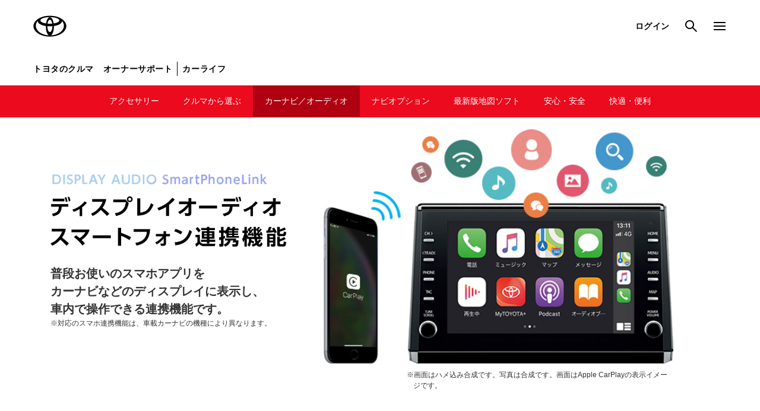

--- FILE ---
content_type: text/html;charset=UTF-8
request_url: https://toyota.jp/dop/navi/displayaudio/
body_size: 6864
content:
<!DOCTYPE html>
<html lang="ja" dir="ltr">
<head>
	<meta charset="UTF-8" />
	<meta http-equiv="X-UA-Compatible" content="IE=edge">
	<meta name="keywords" content="" />
	<meta name="description" content="トヨタのディスプレイオーディオスマートフォン連携機能の紹介ページです。" />
	<meta name="robots" content="index, follow" />
	<meta name="author" content="TOYOTA MOTOR CORPORATION." />
	<meta name="format-detection" content="telephone=no" />
	<meta name="viewport" content="width=device-width, initial-scale=1, minimum-scale=1, maximum-scale=2, shrink-to-fit=no" />
<title>トヨタ アクセサリー | カーナビ／オーディオ | ディスプレイオーディオスマートフォン連携機能 | トヨタ自動車WEBサイト</title>
	<link rel="canonical" href="https://toyota.jp/dop/navi/displayaudio/index.html" />
	<link rel="shortcut icon" href="/favicon.ico" />
	<link rel="apple-touch-icon-precomposed" href="/apple-touch-icon.png" />
	<link rel="stylesheet" href="/pages/_system/common/css/cms_system.css" />
	<script type="text/javascript" src="https://toyota.jp/assets/700db8e8e92626e794664b0b0dcfdbb5061178a9631"  ></script><script type="text/javascript" src="/pages/_system/common/js/lib/jquery-2.2.4.min.js"></script>
	<script type="text/javascript" src="/pages/_system/common/js/lib/jquery.cmsPackage.js"></script>
	<script type="text/javascript" src="/pages/_system/common/js/hosts/hosts.js"></script>
	<script type="text/javascript" src="/pages/_system/common/js/src/cms_system.js?v=2026011823"></script>
	<script type="text/javascript"><!--
		(function(r2data) {
			dmp_r2_tags = r2data.tagList;
			dmp_r2_contentsid = r2data.contentsId;
		})({"contentsId":29588167,"tagList":[]});
	//-->
	</script>
	<script type="text/javascript" src="/pages/contents/include/common/js/tjp_common.js?v=2026011823"></script>
	<script type="text/javascript" src="/pages/contents/include/common/js/tjp_beacon.js?v=2026011823"></script>
	<link rel="stylesheet" href="/pages/contents/include/common/css/tjp_reset.css?v=2026011823" />
<link rel="stylesheet" href="/pages/contents/include/common/css/tjp_common.css?v=2026011823" />
<link rel="stylesheet" href="/pages/contents/include/common/css/tjp_parts.css?v=2026011823" />
<link rel="stylesheet" href="/pages/contents/include/common/css/tjp_colorbox.css?v=2026011823" />
<link rel="stylesheet" href="/pages/contents/include/common/css/tjp_jquery.bxslider.css?v=2026011823" />
<link rel="stylesheet" href="/pages/contents/include/common/css/tjp_print.css?v=2026011823" media="print" />
<link rel="stylesheet" href="/pages/contents/include/carlineup/css/tjp_car_common.css?v=2026011823" />
<link rel="stylesheet" href="/pages/contents/include/carlineup/css/tjp_search_car.css?v=2026011823" />
<link rel="stylesheet" href="/pages/contents/include/carlineup/css/tjp_car_popuphtml_common.css?v=2026011823">
<link rel="stylesheet" href="/pages/contents/include/carlineup/css/tjp_accessories.css?v=2026011823" />
<script type="text/javascript" src="/pages/contents/include/util/js/thumbnail_slider_fade.js?v=2026011823"></script>
<script type="text/javascript" src="/pages/contents/include/util/js/thumbnail_slider_fade_ex.js?v=2026011823"></script>
<script type="text/javascript" src="/pages/contents/include/util/js/local_subnav.js?v=2026011823"></script>
<script type="text/javascript" src="/pages/contents/include/carlineup/js/scroll_nav.js?v=2026011823"></script>
<script type="text/javascript" src="/pages/contents/include/carlineup/js/grade_parts_li_resize.js?v=2026011823"></script>
<script type="text/javascript" src="/pages/contents/include/carlineup/js/fixed_midashi.js?v=2026011823"></script>
<script type="text/javascript"><!--
$(function() {
  FixedMidashi.create();
});
--></script>
<script type="text/javascript" src="/pages/_system/common/js/src/grid.js"></script>
<script type="text/javascript" src="/pages/_system/recommend/js/search_parts.js"></script>
<script type="text/javascript" src="/pages/_system/recommend/js/recommend.js"></script>
<script type="text/javascript" src="/pages/contents/include/carlineup/js/carlineup_search.js?v=2026011823"></script>
<script type="text/javascript" src="/pages/contents/include/util/js/image_section_morebutton.js?v=2026011823"></script>
<script type="text/javascript" src="/pages/contents/include/common/js/cbox_inline.js?v=2026011823"></script>
<script type="text/javascript" src="/pages/contents/include/util/js/open_close.js?v=2026011823"></script>
	<script type="text/javascript" src="/pages/contents/dop/js/dop_data.js"></script>

 <link rel="stylesheet" href="/pages/contents/dop/navi/displayaudio/css/displayaudio.css" />
 <link rel="stylesheet" href="/pages/contents/dop/navi/displayaudio/css/sub.css" />
 <script type="text/javascript" src="/pages/contents/dop/navi/displayaudio/js/displayaudio.js"></script>
 <script type="text/javascript" src="/pages/contents/dop/navi/displayaudio/js/script.js"></script>
</head>
<body>
<div id="header-area">
	<div id="header">
		<script type="text/javascript" src="/pages/contents/include/common/js/tjp_header.js?v=2026011823"></script>
<script type="text/javascript"><!--
	if ((typeof(printHeader) != "undefined")) {
		printHeader();
	}
//--></script></div>
	<!-- /header -->
</div>
<!-- /header_area -->
<div id="main">
	<div id="contents">
		<div id="contents-inner">

			<div id="contents-head">
				<script type="text/javascript" src="/pages/contents/include/util/js/contents_header.js?v=2026011823"></script></div>
			<!-- /contents_head -->
			<div id="keyvisual">
			</div>
			<!-- /keyvisual -->

			<div id="contents-body">
				<!-- section -->
							<div class="section html ">
			
		<div><div id="function_smt">
<div class="section main-visual">
 <div class="title-area">
  <h1 class="heading"><img src="/pages/contents/dop/navi/displayaudio/image/function/h1-title.png?202508" alt="ディスプレイオーディオ スマートフォン連携機能" /></h1>
  <p class="lead yu-goth">普段お使いのスマホアプリを<br class="disp-pc">カーナビなどのディスプレイに表示し、<br class="disp-pc">車内で操作できる連携機能です。</p>
  <ul class="attention-list yu-goth">
   <li class="item">※対応のスマホ連携機能は、車載カーナビの機種により異なります。</li>
  </ul>
 </div>
 <figure class="caption">
  <img src="/pages/contents/dop/navi/displayaudio/image/function/h1-image.jpg" alt="スマホ連携機能イメージ" />
  <ul class="attention-list yu-goth">
   <li class="item">※画面はハメ込み合成です。写真は合成です。画面はApple CarPlayの表示イメージです。</li>
  </ul>
 </figure>
</div>

<div class="section require-app yu-goth">
 <div class="title">スマホ連携には２種類あります。</div>
 <ul class="list">
  <li class="item -no2"><a href="#applecarplay" onclick="sc('toyotajp:tjp:dop_displayaudio_mv_anchor_applecarplay')"><img src="/pages/contents/dop/navi/displayaudio/image/function/navi-2.png" alt="Apple CarPlay" class="disp-pc" /><img src="/pages/contents/dop/navi/displayaudio/image/function/navi-2_sp.png" alt="Apple CarPlay" class="disp-sp" /></a></li>
  <li class="item -no3"><a href="#androidauto" onclick="sc('toyotajp:tjp:dop_displayaudio_mv_anchor_androidauto')"><img src="/pages/contents/dop/navi/displayaudio/image/function/navi-3.png" alt="androidauto" class="disp-pc" /><img src="/pages/contents/dop/navi/displayaudio/image/function/navi-3_sp.png" alt="androidauto" class="disp-sp" /></a></li>
 </ul>
</div>
<div class="section table-area yu-goth">
 <h2 class="heading">ディスプレイ機器・アプリ対応表</h2>
 <div class="m-detail-select -navi" style="display: block;">
  <div class="m-naviModal p-modal">
   <div class="m-naviModal-bg p-modal-bg"></div>
   <dl class="m-naviModal-cnt p-modal-content">
    <dt class="m-naviModal-ttl">ナビで見分ける方法</dt>
    <dd class="m-naviModal-inner">
     <p class="m-naviModal-txt">ナビ外枠にナビ型番の記載がある場合は、「販売店装着オプション」です。<br> ナビ外枠にナビ型番の記載がない場合は、「標準装備・メーカーオプション」です。
     </p>
     <figure class="m-naviModal-img">
      <img src="/pages/contents/dop/navi/displayaudio/image/function/navi_sample.jpg" alt="">
      <figcaption class="m-naviModal-cap">※ナビパネルの画像はサンプルです。</figcaption>
     </figure>
     <button class="m-naviModal-closeBtn p-modal-closeBtn" type="button"></button>
    </dd>
   </dl>
  </div>
 </div>
 <p class="attention">
  <a href="javascript:void(0);" onclick="sc('toyotajp:tjp:dop_displayaudio_table_navi_popup');" class="m-detail-btn js-modalBtn">お使いのナビの見分け方</a>
 </p>
 <div class="table-wrap">
  <table class="table-appli">
   <tbody>
    <tr>
     <th class="th-core th-left" rowspan="2">
      <div class="th-top">ディスプレイ<br>機器</div>
      <div class="th-bottom">アプリ</div>
     </th>
     <th class="th-head" colspan="2">ディスプレイオーディオ</th>
    </tr>
    <tr>
     <td>
      <div class="table-inner">
       <img src="/pages/contents/dop/navi/displayaudio/image/function/table-pic05.jpg" alt="" />
       <p>ディスプレイオーディオ<br><span class="sml">（コネクティッドナビ対応）</span>Plus</p>
       <p>ディスプレイオーディオ<br><span class="sml">（コネクティッドナビ対応）</span></p>
      </div>
     </td>
     <!-- <td>
      <div class="table-inner"><img src="/pages/contents/dop/navi/displayaudio/image/function/table-pic03.jpg" alt="" />ディスプレイオーディオ</div>
     </td> -->
     <td class="end">
      <div class="table-inner"><img src="/pages/contents/dop/navi/displayaudio/image/function/table-pic04.png" alt="" />ライズ・ルーミー専用</div>
     </td>
    </tr>
    <tr>
     <th class="sml th-icon th-left ">
      <div class="flbox">
      <img src="/pages/contents/dop/navi/displayaudio/image/function/icon-big-carplay.png" alt="" />
      <span class="text-wrap">Apple CarPlay</span>
      </div>
     </th>
     <td class="mid"><a href="#applecarplay" onclick="sc('toyotajp:tjp:dop_displayaudio_table_ac_da_anchor')" class="alink">対応</a></td>
     <!-- <td class="mid"><a href="#applecarplay" onclick="sc('toyotajp:tjp:dop_displayaudio_table_ac_da_anchor')" class="alink">対応</a></td> -->
     <td class="mid end"><a href="#applecarplay" onclick="sc('toyotajp:tjp:dop_displayaudio_table_ac_da2_anchor')" class="alink">対応</a></td>
    </tr>
    <tr>
     <th class="sml th-icon th-left">
      <div class="flbox">
      <img src="/pages/contents/dop/navi/displayaudio/image/function/icon-aauto.png" alt="" />
      <span class="text-wrap">Android Auto&trade;</span>
      </div>
     </th>
      <td class="mid"><a href="#androidauto" onclick="sc('toyotajp:tjp:dop_displayaudio_table_aa_da_connectednavi_anchor')" class="alink">対応</a></td>
      <!-- <td class="mid"><a href="#androidauto" onclick="sc('toyotajp:tjp:dop_displayaudio_table_aa_da_anchor')" class="alink">対応</a></td> -->
      <td class="mid end"><a href="#androidauto" onclick="sc('toyotajp:tjp:dop_displayaudio_table_aa_da2_anchor')" class="alink">対応</a></td>
    </tr>
   </tbody>
  </table>
 </div>
</div>
<div class="link-pdf yu-goth">
 <dl>
  <dt>■ 各機能動作確認済み携帯電話一覧を確認する</dt>
  <dd><a href="http://g-book.com/pc/etc/faq/mobile/n/top.html" target="_blank" onclick="sc('toyotajp:tjp:dop_displayaudio_g-book')" class="blanklink">詳しくはこちら</a></dd>
 </dl>
</div>
<div class="miracast_wrap">
 <dl>
  <dt>Miracast</dt>
  <dd>スマートフォンやタブレットの映像をWi-Fi経由で他のディスプレイに映しだせる機能です。</dd>
  <dd><a href="/pages/contents/dop/navi/displayaudio/pdf/da_miracast_manual.pdf" class="pdflink" target="_blank" onclick="sc('toyotajp:tjp:dop_displayaudio_smartphonelink_pdf_manual_miracast')" noreferrer>Miracast初期設定マニュアル</a></dd>
 </dl>
</div>

<div class="cpr-content-wrap acp-area yu-goth" id="applecarplay">
 <div class="inner-box">
  <h2 class="heading"><img src="/pages/contents/dop/navi/displayaudio/image/function/ttl-h3-02.png" alt="iPhoneのアプリに対応　Apple CarPlay" /></h2>
  <p class="text">iPhoneのオーディオアプリ、メッセージングアプリに対応しています。<br>Siriの音声コントロールで操作することにより、<br class="disp-sp">運転中でも安全にiPhoneを使うことができます。</p>
  <div class="cpr-content -num01">
   <h3 class="heading-wrap"><span class="heading">スマホ連携でできること</span></h3>
   <ul class="cpr-content-list">
    <li class="item num01">音声で操作する<span class="sml">Siri</span></li>
    <li class="item num02">ナビゲーションを使う<span class="sml">ナビアプリ</span></li>
    <li class="item num05">メッセージを送る</li>
    <li class="item num03">音楽を聴く<span class="sml">音楽アプリ</span></li>
    <li class="item num04">ラジオを聴く<span class="sml">ラジオアプリ</span></li>
    <li class="item num06">電話をかける・受ける</li>
   </ul>
   <div class="moviLink"><a href="https://www.toyotaconnected.co.jp/movilink/" onclick="sc('toyotajp:tjp:dop_displayaudio_applecarplay_moviLink')" target="_blank">おすすめカーナビアプリmoviLinkはこちら</a></div>
  </div>
  <div class="cpr-content -num02">
   <h3 class="heading-wrap"><span class="heading">対応機器</span></h3>
   <ul class="cpr-content-list">
    <li class="item">ディスプレイオーディオ<br>（コネクティッドナビ対応）</li>
    <!-- <li class="item">ディスプレイオーディオ</li> -->
    <li class="item">ライズ・ルーミー専用ディスプレイオーディオ</li>
   </ul>
  </div>
  <div class="cpr-content -num03">
   <h3 class="heading-wrap"><span class="heading">USB接続・設定方法</span></h3>
   <ul class="list-attention">
    <li class="item">※画像はイメージです。詳しくは初期設定マニュアルをご確認ください。</li>
   </ul>
   <ol class="list-wrap">
    <li class="item num01">
     <span class="num">1</span>
     <div class="list-wrap-cont-box">
      <img src="/pages/contents/dop/navi/displayaudio/image/function/acp-section3-01.png" alt="" />
      <p class="text">「設定」から手順をすすめ<br>「Siriの設定を有効」にします。</p>
     </div>
    </li>
    <li class="item num02 aauto">
     <span class="num">2</span>
     <div class="list-wrap-cont-box">
      <img src="/pages/contents/dop/navi/displayaudio/image/function/acp-section3-02.png" alt="" />
      <p class="text">USB<span class="sml">＊1</span>でスマホと<br>ディスプレイ機器を接続します。</p>
     </div>
    </li>
    <li class="item num03">
     <span class="num">3</span>
     <div class="list-wrap-cont-box">
      <img src="/pages/contents/dop/navi/displayaudio/image/function/acp-section3-03.png" alt="" />
      <p class="text">「利用する」または<br>「一度だけ利用する」をタップ。<br>接続完了です。</p>
     </div>
    </li>
   </ol>
   <br><br>

   <h3 class="heading-wrap"><span class="heading wireless">ワイヤレス接続・設定方法</span></h3>
   <p>
    スマートフォン端末と車載機（2021年10月以降モデル）をBluetooth&#174;で接続してApple CarPlayを利用いただけます。<br>
    一度接続設定を行っておけば、次回以降の乗車時にはApple CarPlayに自動接続されます。<br>
    ※Apple CarPlayのワイヤレス接続と、車内Wi-Fiとは併用できません。Apple CarPlayをご利用の場合は、USBケーブル接続にてご利用ください。
   </p>
   <br>
   <ul class="list-attention">
    <li class="item">※画像はイメージです。詳しくは初期設定マニュアルをご確認ください。</li>
   </ul>
   <ol class="list-wrap">
    <li class="parag">
     車載器の設定から「ソフトウェア更新」＞「機種情報」へと進み、機種情報「HU」のバージョンが1195以上になっていることを確認してください。
    </li>
    <li class="item num01">
     <span class="num">1</span>
     <div class="list-wrap-cont-box">
      <img src="/pages/contents/dop/navi/displayaudio/image/function/acp-section3-01b.png" alt="" />
      <p class="text">「設定」から「Siri」と<br>「Bluetooth&#174;」を有効にします。</p>
     </div>
    </li>
    <li class="item num02">
     <span class="num">2</span>
     <div class="list-wrap-cont-box">
      <img src="/pages/contents/dop/navi/displayaudio/image/function/acp-section3-02b.png" alt="" />
      <p class="text">メインメニューの<br>「Bluetooth／機器」から<br>登録する端末を選択</p>
     </div>
    </li>
    <li class="item num03">
     <span class="num">3</span>
     <div class="list-wrap-cont-box">
      <img src="/pages/contents/dop/navi/displayaudio/image/function/acp-section3-03b.png" alt="" />
      <p class="text">スマートフォンと車載器に<br class="disp-sp">表示される<span class="no-break">PIN</span>コードが<br class="disp-sp">同じことを確認して<span class="no-break">「OK」</span>をタップ。接続を行います。<br>
       画面の案内に従って操作してください。</p>
     </div>
    </li>
   </ol>

   <div class="other-content-box" id="carplayapp">
    <dl class="col-left">
     <dt><img src="/pages/contents/dop/navi/displayaudio/image/function/acp-section5-icon-name.png" alt="Apple CarPlay" /></dt>
     <dd>
      <p class="text">iPhoneの「<em>設定 &gt; 一般</em>」から設定いただけます。</p>
     </dd>
    </dl>
    <dl class="col-right">
     <dt>Apple CarPlay対応iPhone・OS<span class="sml">*2</span></dt>
     <dd><img src="/pages/contents/dop/navi/displayaudio/image/function/acp-section5-02.png" alt="対応OS iOS: 13.3以降" /></dd>
    </dl>
   </div>
   <div class="info-text-area">
    <ol class="list-attention">
     <li class="item">※ライズ・ルーミー専用ディスプレイオーディオの場合、対応OSが異なる場合がございます。</li>
    </ol>
    <strong>●対応機種、アプリについて</strong>
    <p>Apple CarPlayをサポートする機種および対応アプリ、接続方法につきましては、（<a href="https://www.apple.com/jp/ios/carplay/" onclick="sc('toyotajp:tjp:dop_displayaudio_navi_carplay')" target="_blank">https://www.apple.com/jp/ios/carplay/</a>）でご確認ください。本機での動作を保証しているわけではありません。</p>
   </div>
  </div>
  <div class="cpr-content -num02 -ptn2">
   <h3 class="heading-wrap"><span class="heading">初期設定マニュアル</span></h3>
   <div class="cpr-content-manual">
    <ul class="cpr-content-list">
     <li class="item">ディスプレイオーディオ（コネクティッドナビ対応）</li>
     <!-- <li class="item">ディスプレイオーディオ</li> -->
    </ul>
    <ul class="pdf-links">
     <li><a href="/pages/contents/dop/navi/displayaudio/pdf/ac_initialsetup_manual.pdf" onclick="sc('toyotajp:tjp:dop_displayaudio_pdf_manual_applecarplay')" target="_blank">初期設定マニュアルPDF</a></li>
    </ul>
   </div>

   <div class="cpr-content-manual">
    <ul class="cpr-content-list">
     <li class="item">ライズ・ルーミー専用ディスプレイオーディオ</li>
    </ul>
    <ul class="pdf-links">
     <li><a href="/pages/contents/dop/navi/displayaudio/pdf/ac_for_dh_initialsetup_manual.pdf" onclick="sc('toyotajp:tjp:dop_displayaudio_pdf_manual_dh_applecarplay')" target="_blank">初期設定マニュアルPDF</a></li>
    </ul>
   </div>
  </div>

  <div class="note">
   <ul>
    <li>■ サービス、アプリは2023年6月現在のものです。</li>
    <li>＊1. スマートフォンの接続にはデータ通信可能なUSBケーブルが別途必要となります。また、一部ケーブルには対応できないものがあります。</li>
    <li>＊2. 本機での動作を保証しているわけではありません。</li>
   </ul>
  </div>
 </div>
</div>

<div class="cpr-content-wrap aauto-area yu-goth" id="androidauto">
 <div class="inner-box">
  <h2 class="heading"><img src="/pages/contents/dop/navi/displayaudio/image/function/ttl-h3-03.png" alt="Android&trade;のアプリに対応 androidauto" /></h2>
  <p class="text">Googleアシスタントで音声操作可能。リアルタイムなGPSナビや交通情報通知機能を備えたGoogleマップをご利用いただけます。</p>
  <div class="cpr-content -num01">
   <h3 class="heading-wrap"><span class="heading">スマホ連携でできること</span></h3>
   <ul class="cpr-content-list">
    <li class="item num01">音声で操作する<span class="sml">Googleアシスタント</span></li>
    <li class="item num02">ナビゲーションを使う<span class="sml">ナビアプリ</span> </li>
    <li class="item num05">メッセージを送る</li>
    <li class="item num03">音楽を聴く<span class="sml">音楽アプリ</span></li>
    <li class="item num04">ラジオを聴く<span class="sml">ラジオアプリ</span></li>
    <li class="item num06">電話をかける・受ける</li>
   </ul>
   <div class="moviLink"><a href="https://www.toyotaconnected.co.jp/movilink/" onclick="sc('toyotajp:tjp:dop_displayaudio_androidauto_moviLink')" target="_blank">おすすめカーナビアプリmoviLinkはこちら</a></div>
  </div>
  <div class="cpr-content -num02" id="dh-androidauto">
   <h3 class="heading-wrap"><span class="heading">対応機器</span></h3>
   <ul class="cpr-content-list">
    <li class="item">ディスプレイオーディオ<br>（コネクティッドナビ対応）</li>
    <!-- <li class="item">ディスプレイオーディオ</li> -->
    <li class="item">ライズ・ルーミー専用ディスプレイオーディオ</li>
   </ul>
  </div>
  <div class="cpr-content -num03">
   <h3 class="heading-wrap"><span class="heading">設定・接続方法</span></h3>
   <ul class="list-attention">
    <li class="item">※画像はイメージです。詳しくは初期設定マニュアルをご確認ください。</li>
   </ul>
   <ol class="list-wrap -aauto">
    <li class="item num01">
     <span class="num">1</span>
     <div class="list-wrap-cont-box yoko">
      <img src="/pages/contents/dop/navi/displayaudio/image/function/aauto-section3-01.png" alt="" />
      <p class="text">アプリをスマホにダウンロード、<br>初期設定をします。</p>
     </div>
    </li>
    <li class="item num02 aauto">
     <span class="num">2</span>
     <div class="list-wrap-cont-box">
      <img src="/pages/contents/dop/navi/displayaudio/image/function/aauto-section3-02.png" alt="" />
      <p class="text">USB<span class="sml">＊1</span>でスマホと<br>ディスプレイ機器を接続します。</p>
     </div>
    </li>
    <li class="item num03">
     <span class="num">3</span>
     <div class="list-wrap-cont-box">
      <img src="/pages/contents/dop/navi/displayaudio/image/function/aauto-section3-03.png" alt="" />
      <p class="text">「利用する」または<br>「一度だけ利用する」をタップ。<br>接続完了です。</p>
     </div>
    </li>
   </ol>

   <div class="other-content-box -aauto" id="autoapp">
    <dl class="col-left">
     <dt><img src="/pages/contents/dop/navi/displayaudio/image/function/aauto-heading-logo.png" alt="androidauto" /></dt>
     <dd>
      <a href="https://play.google.com/store/apps/details?id=com.google.android.projection.gearhead" onclick="sc('toyotajp:tjp:dop_displayaudio_dl_googleplay_androidauto')" target="_blank"><img src="/pages/contents/dop/navi/displayaudio/image/function/btn-google-play.png" alt="GooglePlayで手に入れよう" /></a>
     </dd>
    </dl>
    <dl class="col-right">
     <dt>Android Auto&trade;対応OS<span class="sml">*2</span></dt>
     <dd><img src="/pages/contents/dop/navi/displayaudio/image/function/aauto-section4-02.png" alt="対応OS Android: 6.0以降" /></dd>
    </dl>
   </div>
   <div class="info-text-area">
    <strong>●対応機種、アプリについて</strong>
    <p>Android Auto&trade;をサポートする機種および対応アプリ、接続方法につきましては、（<a href="https://www.android.com/auto/" onclick="sc('toyotajp:tjp:dop_displayaudio_navi_androidauto')" target="_blank">https://www.android.com/auto/</a>）でご確認ください。本機での動作を保証しているわけではありません。</p>
   </div>
  </div>
  <div class="cpr-content -num02 -ptn2">
   <h3 class="heading-wrap"><span class="heading">初期設定マニュアル</span></h3>
   <div class="cpr-content-manual">
    <ul class="cpr-content-list">
     <li class="item">ディスプレイオーディオ（コネクティッドナビ対応）</li>
     <!-- <li class="item">ディスプレイオーディオ</li> -->
    </ul>
    <ul class="pdf-links">
     <li><a href="/pages/contents/dop/navi/displayaudio/pdf/aa_initialsetup_manual.pdf" onclick="sc('toyotajp:tjp:dop_displayaudio_pdf_manual_androidauto')" target="_blank">初期設定マニュアルPDF</a></li>
    </ul>
   </div>
   <div class="cpr-content-manual">
    <ul class="cpr-content-list">
     <li class="item">ライズ・ルーミー専用ディスプレイオーディオ</li>
    </ul>
    <ul class="pdf-links">
     <li><a href="/pages/contents/dop/navi/displayaudio/pdf/aa_for_dh_initialsetup_manual.pdf" onclick="sc('toyotajp:tjp:dop_displayaudio_pdf_manual_dh_androidauto')" target="_blank">初期設定マニュアルPDF</a></li>
    </ul>
   </div>
  </div>

  <div class="note">
   <ul>
    <li>■ サービス、アプリは2023年6月現在のものです。</li>
    <li>＊1. スマートフォンの接続にはデータ通信可能なUSBケーブルが別途必要となります。また、一部ケーブルには対応できないものがあります。</li>
    <li>＊2. 本機での動作を保証しているわけではありません。</li>
   </ul>
  </div>
 </div>
</div>

<div class="global-attention">
 ※安全への考慮により、スマートフォンの機能やアプリをすべて使えるわけではありません。<br>※スマートフォンのアプリのダウンロードやご利用時にかかるパケット通信料はお客様のご負担となります。<br>
 ■ Bluetooth&#174;はBluetooth SIG,Inc.の商標です。■ Apple CarPlay、iPhoneは、米国および他の国々で登録されたApple Inc.の商標です。■ iPhoneの商標は、アイホン株式会社のライセンスにもとづき使用されています。■ Android&trade;、Android Auto&trade;、Google LLCの商標です。■ Apple および Apple ロゴは米国その他の国で登録された Apple Inc. の商標です。■ App Store は Apple Inc. のサービスマークです。■ Android、Google Play、Google PlayロゴはGoogle Inc. の商標です。
</div>
<div class="related-info">
 <h2 class="heading yu-goth">関連情報</h2>
 <ul class="related-info-list">
  <!-- <li><a href="/dop/navi/navikit?padid=ag341_from_dop_displayaudio_banner_navikit" onclick="sc('toyotajp:tjp:dop_displayaudio_banner_navikit')"><img src="/pages/contents/dop/navi/displayaudio/image/function/related-info05.png" alt="ナビキット" /></a></li> -->
  <li><a href="/dop/navi/displayaudio_02?padid=ag341_from_dop_displayaudio_banner_displayaudio02" onclick="sc('toyotajp:tjp:dop_displayaudio_banner_displayaudio02')"><img src="/pages/contents/dop/navi/displayaudio/image/function/related-info02.png" alt="RAIZE＆ROOMY専用ディスプレイオーディオ" /></a></li>
 </ul>
</div>
</div><!-- /#function --></div>
	</div>

<!-- /section -->

			</div>
			<!-- /contents-body -->

			</div>
		<!-- /contents-inner -->
	</div>
	<!-- /contents -->
</div>
<!-- /main -->

<div id="footer-area">
<script type="text/javascript">
        <!--
            var _dmpBeaconProperties = {
			    ctag: [],
			    rtag: []
		    };
        //-->
        </script>
<div id="footer">
		<script type="text/javascript" src="/pages/contents/include/common/js/tjp_footer.js?v=2026011823"></script>
<script type="text/javascript"><!--
	if ((typeof(printFooter) != "undefined")) {
		printFooter();
	}
//--></script></div>
	<!-- /footer -->

	<div id="template_keyvisual">
		<li class="tjp-hero-carousel__list-item swiper-slide" data-tjp-swiper-list-item="hero-carousel">
			<a href="http://toyota.jp/dop/navi/displayaudio/index.html" target="_self" class="tjp-hero-carousel__block">
				<picture class="tjp-hero-carousel__picture">
					<source media="(min-width: 1024px)" width="1440" height="550">
					<source media="(max-width: 1023px)" width="390" height="550">
					<img class="tjp-hero-carousel__image" src="/pages/_system/common/image/spacer.gif" alt="thumbnail">
				</picture>
			</a>
		</li>
	</div>
	<div id="template_keyvisual_navigation">
		<div class="tjp-hero-carousel__navigation-wrapper" data-tjp-swiper-navigation-wrapper="hero-carousel">
			<button type="button" class="tjp-hero-carousel__navigation tjp-hero-carousel__navigation--prev" data-tjp-swiper-navigation-prev="hero-carousel">
				<span class="tjp-icon tjp-icon--arrow-01-left tjp-hero-carousel__navigation-icon"></span>
				<span class="tjp-hero-carousel__navigation-text">prev</span>
			</button>
			<button type="button" class="tjp-hero-carousel__navigation tjp-hero-carousel__navigation--next" data-tjp-swiper-navigation-next="hero-carousel">
				<span class="tjp-icon tjp-icon--arrow-01-right tjp-hero-carousel__navigation-icon"></span>
				<span class="tjp-hero-carousel__navigation-text">next</span>
			</button>
		</div>
		<div class="tjp-hero-carousel__pagination" data-tjp-swiper-pagination="hero-carousel"></div>
	</div>
	<!-- /template -->

	<div id="smartphone"></div>
	<script type="text/javascript">
	<!--
		$.extend(TMC.Common.Parameter, {
			locale: 'jp',
			isPressMember: false,
			loginUrl: "https://toyota.jp/member/gate/login",
			logoutUrl: "https://etoyota.net/webpassport/gate/dc/logout?skip=1&backurl=http://newsroom.toyota.co.jp/jp/",
			dirIndexCaption: 'トップ',
			initDirectories: {},
			noImagePath : '/pages/_system/common/image/noimage.png',
			keyVisualUrl: '',
			keyVisualInfo: {"keyValues":{"keyVisualInfo":{"keyvisualEnableOnDetailPage":"0","keyvisualAnimPattern":"1","keyvisualAnimIntervalTime":0,"keyvisualAnimShowTime":0,"items":[]},"keyvisualTitle":"","keyvisualTextPosition":"","keyvisualTextShadow":"","keyvisualLinkJump":"","keyvisualLinkUrl":"","keyvisualLinkTarget":"","keyvisualFontColor":"","keyvisualTitlePositionXType":"","keyvisualTitlePositionXVol":"","keyvisualTitlePositionYType":"","keyvisualTitlePositionYVol":"","keyvisualAnnounceDate":"","keyvisualAnnouncementDateString":"","keyvisualAnnounceDatePositionXType":"","keyvisualAnnounceDatePositionXVol":"","keyvisualAnnounceDatePositionYType":"","keyvisualAnnounceDatePositionYVol":"","keyvisualCategory":"","keyvisualCategoryName":"","keyvisualCategoryPath":"","keyvisualCategoryTarget":"","keyvisualCategoryValue":"","keyvisualCategoryPositionXType":"","keyvisualCategoryPositionXVol":"","keyvisualCategoryPositionYType":"","keyvisualCategoryPositionYVol":"","keyvisualTitleEnable":"","keyvisualButtonUrl":"","keyvisualButtonEnable":"","keyvisualButtonTitle":"","keyvisualButtonPositionXType":"","keyvisualButtonPositionXVol":"","keyvisualButtonPositionYType":"","keyvisualButtonPositionYVol":"","keyvisualEnableOnDetailPage":"","keyvisualAlt":""}},
			dispKeyvisualContents: true
		});
		TMC.Detail.start();

		// 段組みセクションのスライドショーが存在する場合、カルーセル表示の初期化を行う
	    if (document.querySelectorAll("[data-tjp-swiper='carousel']") && document.querySelectorAll("[data-tjp-swiper='carousel']").length){
	    	window.TJP_MODULE.Carousel.setup();
	    }
	//-->
	</script>
<script type="text/javascript">
	<!--
		outputBeacon();
	//-->
	</script>
</div>
<!-- /footer_area -->
<div id="modal-bg"></div>
<script type="text/javascript"  src="/5WYr_4/Ggzqip/H/mft/FReO9RHM/azicfXpcNzrrtJE9/d2tkKgcmAQ/SVM/7V3B2IgcC"></script></body>
</html>


--- FILE ---
content_type: text/css
request_url: https://toyota.jp/pages/contents/include/carlineup/css/tjp_car_common.css?v=2026011823
body_size: 9581
content:
@charset "utf-8";#contents-body .section span.color-code:before,#cboxContent span.color-code:before{content:"\003008"}#contents-body .section span.color-code:after,#cboxContent span.color-code:after{content:"\003009"}#contents-body .section span.parts-color:before{content:"【"}#contents-body .section span.parts-color:after{content:"】"}@media screen and (max-width:767px){#contents-body .section span.parts-color{display:block}}#contents-body .section ol.list-img-number{padding-left:0;list-style-type:none}#contents-body .section ol.list-img-number>li{display:block;min-height:22px;margin-top:.75em;padding-top:2px;padding-left:28px;background-repeat:no-repeat;background-position:left top;vertical-align:top;line-height:1.4;word-break:break-all;word-wrap:break-word}#contents-body .section ol.list-img-number>li img{margin-right:6px;vertical-align:middle}#contents-body .section ol.list-img-number>li .heading1{margin-top:-1px;font-size:17px;font-weight:normal}#contents-body .section ol.list-img-number>li .heading2,#contents-body .section ol.list-img-number>li p{margin-top:.5em}#contents-body .section ol.list-img-number>li .heading2:first-child,#contents-body .section ol.list-img-number>li p:first-child{margin-top:0}#contents-body .section ol.list-img-number>li .heading2{font-size:14px;font-weight:bold}#contents-body .section ol.list-img-number>li p{font-size:14px;font-weight:normal;line-height:1.5}@media screen and (max-width:767px){#contents-body .section ol.list-img-number>li .heading1{margin-top:0;font-size:15px}}#contents-body .section ol.list-img-number>li:nth-of-type(1),#contents-body .section ol.list-img-number>li:first-of-type{background-image:url(/pages/contents/carlineup/image/icon_list_img_number01_pc.png)}#contents-body .section ol.list-img-number>li:nth-of-type(2),#contents-body .section ol.list-img-number[start="2"]>li:first-of-type{background-image:url(/pages/contents/carlineup/image/icon_list_img_number02_pc.png)}#contents-body .section ol.list-img-number>li:nth-of-type(3),#contents-body .section ol.list-img-number[start="2"]>li:nth-of-type(2),#contents-body .section ol.list-img-number[start="3"]>li:first-of-type{background-image:url(/pages/contents/carlineup/image/icon_list_img_number03_pc.png)}#contents-body .section ol.list-img-number>li:nth-of-type(4),#contents-body .section ol.list-img-number[start="2"]>li:nth-of-type(3),#contents-body .section ol.list-img-number[start="3"]>li:nth-of-type(2),#contents-body .section ol.list-img-number[start="4"]>li:first-of-type{background-image:url(/pages/contents/carlineup/image/icon_list_img_number04_pc.png)}#contents-body .section ol.list-img-number>li:nth-of-type(5),#contents-body .section ol.list-img-number[start="2"]>li:nth-of-type(4),#contents-body .section ol.list-img-number[start="3"]>li:nth-of-type(3),#contents-body .section ol.list-img-number[start="4"]>li:nth-of-type(2),#contents-body .section ol.list-img-number[start="5"]>li:first-of-type{background-image:url(/pages/contents/carlineup/image/icon_list_img_number05_pc.png)}#contents-body .section ol.list-img-number>li:nth-of-type(6),#contents-body .section ol.list-img-number[start="2"]>li:nth-of-type(5),#contents-body .section ol.list-img-number[start="3"]>li:nth-of-type(4),#contents-body .section ol.list-img-number[start="4"]>li:nth-of-type(3),#contents-body .section ol.list-img-number[start="5"]>li:nth-of-type(2),#contents-body .section ol.list-img-number[start="6"]>li:first-of-type{background-image:url(/pages/contents/carlineup/image/icon_list_img_number06_pc.png)}#contents-body .section ol.list-img-number>li:nth-of-type(7),#contents-body .section ol.list-img-number[start="2"]>li:nth-of-type(6),#contents-body .section ol.list-img-number[start="3"]>li:nth-of-type(5),#contents-body .section ol.list-img-number[start="4"]>li:nth-of-type(4),#contents-body .section ol.list-img-number[start="5"]>li:nth-of-type(3),#contents-body .section ol.list-img-number[start="6"]>li:nth-of-type(2),#contents-body .section ol.list-img-number[start="7"]>li:first-of-type{background-image:url(/pages/contents/carlineup/image/icon_list_img_number07_pc.png)}#contents-body .section ol.list-img-number>li:nth-of-type(8),#contents-body .section ol.list-img-number[start="2"]>li:nth-of-type(7),#contents-body .section ol.list-img-number[start="3"]>li:nth-of-type(6),#contents-body .section ol.list-img-number[start="4"]>li:nth-of-type(5),#contents-body .section ol.list-img-number[start="5"]>li:nth-of-type(4),#contents-body .section ol.list-img-number[start="6"]>li:nth-of-type(3),#contents-body .section ol.list-img-number[start="7"]>li:nth-of-type(2),#contents-body .section ol.list-img-number[start="8"]>li:first-of-type{background-image:url(/pages/contents/carlineup/image/icon_list_img_number08_pc.png)}#contents-body .section ol.list-img-number>li:nth-of-type(9),#contents-body .section ol.list-img-number[start="2"]>li:nth-of-type(8),#contents-body .section ol.list-img-number[start="3"]>li:nth-of-type(7),#contents-body .section ol.list-img-number[start="4"]>li:nth-of-type(6),#contents-body .section ol.list-img-number[start="5"]>li:nth-of-type(5),#contents-body .section ol.list-img-number[start="6"]>li:nth-of-type(4),#contents-body .section ol.list-img-number[start="7"]>li:nth-of-type(3),#contents-body .section ol.list-img-number[start="8"]>li:nth-of-type(2),#contents-body .section ol.list-img-number[start="9"]>li:first-of-type{background-image:url(/pages/contents/carlineup/image/icon_list_img_number09_pc.png)}#contents-body .section ol.list-img-number>li:nth-of-type(10),#contents-body .section ol.list-img-number[start="2"]>li:nth-of-type(9),#contents-body .section ol.list-img-number[start="3"]>li:nth-of-type(8),#contents-body .section ol.list-img-number[start="4"]>li:nth-of-type(7),#contents-body .section ol.list-img-number[start="5"]>li:nth-of-type(6),#contents-body .section ol.list-img-number[start="6"]>li:nth-of-type(5),#contents-body .section ol.list-img-number[start="7"]>li:nth-of-type(4),#contents-body .section ol.list-img-number[start="8"]>li:nth-of-type(3),#contents-body .section ol.list-img-number[start="9"]>li:nth-of-type(2),#contents-body .section ol.list-img-number[start="10"]>li:first-of-type{background-image:url(/pages/contents/carlineup/image/icon_list_img_number10_pc.png)}#contents-body .section ol.list-img-number>li:nth-of-type(11),#contents-body .section ol.list-img-number[start="2"]>li:nth-of-type(10),#contents-body .section ol.list-img-number[start="3"]>li:nth-of-type(9),#contents-body .section ol.list-img-number[start="4"]>li:nth-of-type(8),#contents-body .section ol.list-img-number[start="5"]>li:nth-of-type(7),#contents-body .section ol.list-img-number[start="6"]>li:nth-of-type(6),#contents-body .section ol.list-img-number[start="7"]>li:nth-of-type(5),#contents-body .section ol.list-img-number[start="8"]>li:nth-of-type(4),#contents-body .section ol.list-img-number[start="9"]>li:nth-of-type(3),#contents-body .section ol.list-img-number[start="10"]>li:nth-of-type(2),#contents-body .section ol.list-img-number[start="11"]>li:first-of-type{background-image:url(/pages/contents/carlineup/image/icon_list_img_number11_pc.png)}#contents-body .section ol.list-img-number>li:nth-of-type(12),#contents-body .section ol.list-img-number[start="2"]>li:nth-of-type(11),#contents-body .section ol.list-img-number[start="3"]>li:nth-of-type(10),#contents-body .section ol.list-img-number[start="4"]>li:nth-of-type(9),#contents-body .section ol.list-img-number[start="5"]>li:nth-of-type(8),#contents-body .section ol.list-img-number[start="6"]>li:nth-of-type(7),#contents-body .section ol.list-img-number[start="7"]>li:nth-of-type(6),#contents-body .section ol.list-img-number[start="8"]>li:nth-of-type(5),#contents-body .section ol.list-img-number[start="9"]>li:nth-of-type(4),#contents-body .section ol.list-img-number[start="10"]>li:nth-of-type(3),#contents-body .section ol.list-img-number[start="11"]>li:nth-of-type(2),#contents-body .section ol.list-img-number[start="12"]>li:first-of-type{background-image:url(/pages/contents/carlineup/image/icon_list_img_number12_pc.png)}#contents-body .section ol.list-img-number>li:nth-of-type(13),#contents-body .section ol.list-img-number[start="2"]>li:nth-of-type(12),#contents-body .section ol.list-img-number[start="3"]>li:nth-of-type(11),#contents-body .section ol.list-img-number[start="4"]>li:nth-of-type(10),#contents-body .section ol.list-img-number[start="5"]>li:nth-of-type(9),#contents-body .section ol.list-img-number[start="6"]>li:nth-of-type(8),#contents-body .section ol.list-img-number[start="7"]>li:nth-of-type(7),#contents-body .section ol.list-img-number[start="8"]>li:nth-of-type(6),#contents-body .section ol.list-img-number[start="9"]>li:nth-of-type(5),#contents-body .section ol.list-img-number[start="10"]>li:nth-of-type(4),#contents-body .section ol.list-img-number[start="11"]>li:nth-of-type(3),#contents-body .section ol.list-img-number[start="12"]>li:nth-of-type(2),#contents-body .section ol.list-img-number[start="13"]>li:first-of-type{background-image:url(/pages/contents/carlineup/image/icon_list_img_number13_pc.png)}#contents-body .section ol.list-img-number>li:nth-of-type(14),#contents-body .section ol.list-img-number[start="2"]>li:nth-of-type(13),#contents-body .section ol.list-img-number[start="3"]>li:nth-of-type(12),#contents-body .section ol.list-img-number[start="4"]>li:nth-of-type(11),#contents-body .section ol.list-img-number[start="5"]>li:nth-of-type(10),#contents-body .section ol.list-img-number[start="6"]>li:nth-of-type(9),#contents-body .section ol.list-img-number[start="7"]>li:nth-of-type(8),#contents-body .section ol.list-img-number[start="8"]>li:nth-of-type(7),#contents-body .section ol.list-img-number[start="9"]>li:nth-of-type(6),#contents-body .section ol.list-img-number[start="10"]>li:nth-of-type(5),#contents-body .section ol.list-img-number[start="11"]>li:nth-of-type(4),#contents-body .section ol.list-img-number[start="12"]>li:nth-of-type(3),#contents-body .section ol.list-img-number[start="13"]>li:nth-of-type(2),#contents-body .section ol.list-img-number[start="14"]>li:first-of-type{background-image:url(/pages/contents/carlineup/image/icon_list_img_number14_pc.png)}#contents-body .section ol.list-img-number>li:nth-of-type(15),#contents-body .section ol.list-img-number[start="2"]>li:nth-of-type(14),#contents-body .section ol.list-img-number[start="3"]>li:nth-of-type(13),#contents-body .section ol.list-img-number[start="4"]>li:nth-of-type(12),#contents-body .section ol.list-img-number[start="5"]>li:nth-of-type(11),#contents-body .section ol.list-img-number[start="6"]>li:nth-of-type(10),#contents-body .section ol.list-img-number[start="7"]>li:nth-of-type(9),#contents-body .section ol.list-img-number[start="8"]>li:nth-of-type(8),#contents-body .section ol.list-img-number[start="9"]>li:nth-of-type(7),#contents-body .section ol.list-img-number[start="10"]>li:nth-of-type(6),#contents-body .section ol.list-img-number[start="11"]>li:nth-of-type(5),#contents-body .section ol.list-img-number[start="12"]>li:nth-of-type(4),#contents-body .section ol.list-img-number[start="13"]>li:nth-of-type(3),#contents-body .section ol.list-img-number[start="14"]>li:nth-of-type(2),#contents-body .section ol.list-img-number[start="15"]>li:first-of-type{background-image:url(/pages/contents/carlineup/image/icon_list_img_number15_pc.png)}#contents-body .section ol.list-img-number>li:nth-of-type(16),#contents-body .section ol.list-img-number[start="2"]>li:nth-of-type(15),#contents-body .section ol.list-img-number[start="3"]>li:nth-of-type(14),#contents-body .section ol.list-img-number[start="4"]>li:nth-of-type(13),#contents-body .section ol.list-img-number[start="5"]>li:nth-of-type(12),#contents-body .section ol.list-img-number[start="6"]>li:nth-of-type(11),#contents-body .section ol.list-img-number[start="7"]>li:nth-of-type(10),#contents-body .section ol.list-img-number[start="8"]>li:nth-of-type(9),#contents-body .section ol.list-img-number[start="9"]>li:nth-of-type(8),#contents-body .section ol.list-img-number[start="10"]>li:nth-of-type(7),#contents-body .section ol.list-img-number[start="11"]>li:nth-of-type(6),#contents-body .section ol.list-img-number[start="12"]>li:nth-of-type(5),#contents-body .section ol.list-img-number[start="13"]>li:nth-of-type(4),#contents-body .section ol.list-img-number[start="14"]>li:nth-of-type(3),#contents-body .section ol.list-img-number[start="15"]>li:nth-of-type(2),#contents-body .section ol.list-img-number[start="16"]>li:first-of-type{background-image:url(/pages/contents/carlineup/image/icon_list_img_number16_pc.png)}#contents-body .section ol.list-img-number>li:nth-of-type(17),#contents-body .section ol.list-img-number[start="2"]>li:nth-of-type(16),#contents-body .section ol.list-img-number[start="3"]>li:nth-of-type(15),#contents-body .section ol.list-img-number[start="4"]>li:nth-of-type(14),#contents-body .section ol.list-img-number[start="5"]>li:nth-of-type(13),#contents-body .section ol.list-img-number[start="6"]>li:nth-of-type(12),#contents-body .section ol.list-img-number[start="7"]>li:nth-of-type(11),#contents-body .section ol.list-img-number[start="8"]>li:nth-of-type(10),#contents-body .section ol.list-img-number[start="9"]>li:nth-of-type(9),#contents-body .section ol.list-img-number[start="10"]>li:nth-of-type(8),#contents-body .section ol.list-img-number[start="11"]>li:nth-of-type(7),#contents-body .section ol.list-img-number[start="12"]>li:nth-of-type(6),#contents-body .section ol.list-img-number[start="13"]>li:nth-of-type(5),#contents-body .section ol.list-img-number[start="14"]>li:nth-of-type(4),#contents-body .section ol.list-img-number[start="15"]>li:nth-of-type(3),#contents-body .section ol.list-img-number[start="16"]>li:nth-of-type(2),#contents-body .section ol.list-img-number[start="17"]>li:first-of-type{background-image:url(/pages/contents/carlineup/image/icon_list_img_number17_pc.png)}#contents-body .section ol.list-img-number>li:nth-of-type(18),#contents-body .section ol.list-img-number[start="2"]>li:nth-of-type(17),#contents-body .section ol.list-img-number[start="3"]>li:nth-of-type(16),#contents-body .section ol.list-img-number[start="4"]>li:nth-of-type(15),#contents-body .section ol.list-img-number[start="5"]>li:nth-of-type(14),#contents-body .section ol.list-img-number[start="6"]>li:nth-of-type(13),#contents-body .section ol.list-img-number[start="7"]>li:nth-of-type(12),#contents-body .section ol.list-img-number[start="8"]>li:nth-of-type(11),#contents-body .section ol.list-img-number[start="9"]>li:nth-of-type(10),#contents-body .section ol.list-img-number[start="10"]>li:nth-of-type(9),#contents-body .section ol.list-img-number[start="11"]>li:nth-of-type(8),#contents-body .section ol.list-img-number[start="12"]>li:nth-of-type(7),#contents-body .section ol.list-img-number[start="13"]>li:nth-of-type(6),#contents-body .section ol.list-img-number[start="14"]>li:nth-of-type(5),#contents-body .section ol.list-img-number[start="15"]>li:nth-of-type(4),#contents-body .section ol.list-img-number[start="16"]>li:nth-of-type(3),#contents-body .section ol.list-img-number[start="17"]>li:nth-of-type(2),#contents-body .section ol.list-img-number[start="18"]>li:first-of-type{background-image:url(/pages/contents/carlineup/image/icon_list_img_number18_pc.png)}#contents-body .section ol.list-img-number>li:nth-of-type(19),#contents-body .section ol.list-img-number[start="2"]>li:nth-of-type(18),#contents-body .section ol.list-img-number[start="3"]>li:nth-of-type(17),#contents-body .section ol.list-img-number[start="4"]>li:nth-of-type(16),#contents-body .section ol.list-img-number[start="5"]>li:nth-of-type(15),#contents-body .section ol.list-img-number[start="6"]>li:nth-of-type(14),#contents-body .section ol.list-img-number[start="7"]>li:nth-of-type(13),#contents-body .section ol.list-img-number[start="8"]>li:nth-of-type(12),#contents-body .section ol.list-img-number[start="9"]>li:nth-of-type(11),#contents-body .section ol.list-img-number[start="10"]>li:nth-of-type(10),#contents-body .section ol.list-img-number[start="11"]>li:nth-of-type(9),#contents-body .section ol.list-img-number[start="12"]>li:nth-of-type(8),#contents-body .section ol.list-img-number[start="13"]>li:nth-of-type(7),#contents-body .section ol.list-img-number[start="14"]>li:nth-of-type(6),#contents-body .section ol.list-img-number[start="15"]>li:nth-of-type(5),#contents-body .section ol.list-img-number[start="16"]>li:nth-of-type(4),#contents-body .section ol.list-img-number[start="17"]>li:nth-of-type(3),#contents-body .section ol.list-img-number[start="18"]>li:nth-of-type(2),#contents-body .section ol.list-img-number[start="19"]>li:first-of-type{background-image:url(/pages/contents/carlineup/image/icon_list_img_number19_pc.png)}#contents-body .section ol.list-img-number>li:nth-of-type(20),#contents-body .section ol.list-img-number[start="2"]>li:nth-of-type(19),#contents-body .section ol.list-img-number[start="3"]>li:nth-of-type(18),#contents-body .section ol.list-img-number[start="4"]>li:nth-of-type(17),#contents-body .section ol.list-img-number[start="5"]>li:nth-of-type(16),#contents-body .section ol.list-img-number[start="6"]>li:nth-of-type(15),#contents-body .section ol.list-img-number[start="7"]>li:nth-of-type(14),#contents-body .section ol.list-img-number[start="8"]>li:nth-of-type(13),#contents-body .section ol.list-img-number[start="9"]>li:nth-of-type(12),#contents-body .section ol.list-img-number[start="10"]>li:nth-of-type(11),#contents-body .section ol.list-img-number[start="11"]>li:nth-of-type(10),#contents-body .section ol.list-img-number[start="12"]>li:nth-of-type(9),#contents-body .section ol.list-img-number[start="13"]>li:nth-of-type(8),#contents-body .section ol.list-img-number[start="14"]>li:nth-of-type(7),#contents-body .section ol.list-img-number[start="15"]>li:nth-of-type(6),#contents-body .section ol.list-img-number[start="16"]>li:nth-of-type(5),#contents-body .section ol.list-img-number[start="17"]>li:nth-of-type(4),#contents-body .section ol.list-img-number[start="18"]>li:nth-of-type(3),#contents-body .section ol.list-img-number[start="19"]>li:nth-of-type(2),#contents-body .section ol.list-img-number[start="20"]>li:first-of-type{background-image:url(/pages/contents/carlineup/image/icon_list_img_number20_pc.png)}#contents-body .section ol.list-img-number>li:nth-of-type(21),#contents-body .section ol.list-img-number[start="2"]>li:nth-of-type(20),#contents-body .section ol.list-img-number[start="3"]>li:nth-of-type(19),#contents-body .section ol.list-img-number[start="4"]>li:nth-of-type(18),#contents-body .section ol.list-img-number[start="5"]>li:nth-of-type(17),#contents-body .section ol.list-img-number[start="6"]>li:nth-of-type(16),#contents-body .section ol.list-img-number[start="7"]>li:nth-of-type(15),#contents-body .section ol.list-img-number[start="8"]>li:nth-of-type(14),#contents-body .section ol.list-img-number[start="9"]>li:nth-of-type(13),#contents-body .section ol.list-img-number[start="10"]>li:nth-of-type(12),#contents-body .section ol.list-img-number[start="11"]>li:nth-of-type(11),#contents-body .section ol.list-img-number[start="12"]>li:nth-of-type(10),#contents-body .section ol.list-img-number[start="13"]>li:nth-of-type(9),#contents-body .section ol.list-img-number[start="14"]>li:nth-of-type(8),#contents-body .section ol.list-img-number[start="15"]>li:nth-of-type(7),#contents-body .section ol.list-img-number[start="16"]>li:nth-of-type(6),#contents-body .section ol.list-img-number[start="17"]>li:nth-of-type(5),#contents-body .section ol.list-img-number[start="18"]>li:nth-of-type(4),#contents-body .section ol.list-img-number[start="19"]>li:nth-of-type(3),#contents-body .section ol.list-img-number[start="20"]>li:nth-of-type(2),#contents-body .section ol.list-img-number[start="21"]>li:first-of-type{background-image:url(/pages/contents/carlineup/image/icon_list_img_number21_pc.png)}#contents-body .section ol.list-img-number>li:nth-of-type(22),#contents-body .section ol.list-img-number[start="2"]>li:nth-of-type(21),#contents-body .section ol.list-img-number[start="3"]>li:nth-of-type(20),#contents-body .section ol.list-img-number[start="4"]>li:nth-of-type(19),#contents-body .section ol.list-img-number[start="5"]>li:nth-of-type(18),#contents-body .section ol.list-img-number[start="6"]>li:nth-of-type(17),#contents-body .section ol.list-img-number[start="7"]>li:nth-of-type(16),#contents-body .section ol.list-img-number[start="8"]>li:nth-of-type(15),#contents-body .section ol.list-img-number[start="9"]>li:nth-of-type(14),#contents-body .section ol.list-img-number[start="10"]>li:nth-of-type(13),#contents-body .section ol.list-img-number[start="11"]>li:nth-of-type(12),#contents-body .section ol.list-img-number[start="12"]>li:nth-of-type(11),#contents-body .section ol.list-img-number[start="13"]>li:nth-of-type(10),#contents-body .section ol.list-img-number[start="14"]>li:nth-of-type(9),#contents-body .section ol.list-img-number[start="15"]>li:nth-of-type(8),#contents-body .section ol.list-img-number[start="16"]>li:nth-of-type(7),#contents-body .section ol.list-img-number[start="17"]>li:nth-of-type(6),#contents-body .section ol.list-img-number[start="18"]>li:nth-of-type(5),#contents-body .section ol.list-img-number[start="19"]>li:nth-of-type(4),#contents-body .section ol.list-img-number[start="20"]>li:nth-of-type(3),#contents-body .section ol.list-img-number[start="21"]>li:nth-of-type(2),#contents-body .section ol.list-img-number[start="22"]>li:first-of-type{background-image:url(/pages/contents/carlineup/image/icon_list_img_number22_pc.png)}#contents-body .section ol.list-img-number>li:nth-of-type(23),#contents-body .section ol.list-img-number[start="2"]>li:nth-of-type(22),#contents-body .section ol.list-img-number[start="3"]>li:nth-of-type(21),#contents-body .section ol.list-img-number[start="4"]>li:nth-of-type(20),#contents-body .section ol.list-img-number[start="5"]>li:nth-of-type(19),#contents-body .section ol.list-img-number[start="6"]>li:nth-of-type(18),#contents-body .section ol.list-img-number[start="7"]>li:nth-of-type(17),#contents-body .section ol.list-img-number[start="8"]>li:nth-of-type(16),#contents-body .section ol.list-img-number[start="9"]>li:nth-of-type(15),#contents-body .section ol.list-img-number[start="10"]>li:nth-of-type(14),#contents-body .section ol.list-img-number[start="11"]>li:nth-of-type(13),#contents-body .section ol.list-img-number[start="12"]>li:nth-of-type(12),#contents-body .section ol.list-img-number[start="13"]>li:nth-of-type(11),#contents-body .section ol.list-img-number[start="14"]>li:nth-of-type(10),#contents-body .section ol.list-img-number[start="15"]>li:nth-of-type(9),#contents-body .section ol.list-img-number[start="16"]>li:nth-of-type(8),#contents-body .section ol.list-img-number[start="17"]>li:nth-of-type(7),#contents-body .section ol.list-img-number[start="18"]>li:nth-of-type(6),#contents-body .section ol.list-img-number[start="19"]>li:nth-of-type(5),#contents-body .section ol.list-img-number[start="20"]>li:nth-of-type(4),#contents-body .section ol.list-img-number[start="21"]>li:nth-of-type(3),#contents-body .section ol.list-img-number[start="22"]>li:nth-of-type(2),#contents-body .section ol.list-img-number[start="23"]>li:first-of-type{background-image:url(/pages/contents/carlineup/image/icon_list_img_number23_pc.png)}#contents-body .section ol.list-img-number>li:nth-of-type(24),#contents-body .section ol.list-img-number[start="2"]>li:nth-of-type(23),#contents-body .section ol.list-img-number[start="3"]>li:nth-of-type(22),#contents-body .section ol.list-img-number[start="4"]>li:nth-of-type(21),#contents-body .section ol.list-img-number[start="5"]>li:nth-of-type(20),#contents-body .section ol.list-img-number[start="6"]>li:nth-of-type(19),#contents-body .section ol.list-img-number[start="7"]>li:nth-of-type(18),#contents-body .section ol.list-img-number[start="8"]>li:nth-of-type(17),#contents-body .section ol.list-img-number[start="9"]>li:nth-of-type(16),#contents-body .section ol.list-img-number[start="10"]>li:nth-of-type(15),#contents-body .section ol.list-img-number[start="11"]>li:nth-of-type(14),#contents-body .section ol.list-img-number[start="12"]>li:nth-of-type(13),#contents-body .section ol.list-img-number[start="13"]>li:nth-of-type(12),#contents-body .section ol.list-img-number[start="14"]>li:nth-of-type(11),#contents-body .section ol.list-img-number[start="15"]>li:nth-of-type(10),#contents-body .section ol.list-img-number[start="16"]>li:nth-of-type(9),#contents-body .section ol.list-img-number[start="17"]>li:nth-of-type(8),#contents-body .section ol.list-img-number[start="18"]>li:nth-of-type(7),#contents-body .section ol.list-img-number[start="19"]>li:nth-of-type(6),#contents-body .section ol.list-img-number[start="20"]>li:nth-of-type(5),#contents-body .section ol.list-img-number[start="21"]>li:nth-of-type(4),#contents-body .section ol.list-img-number[start="22"]>li:nth-of-type(3),#contents-body .section ol.list-img-number[start="23"]>li:nth-of-type(2),#contents-body .section ol.list-img-number[start="24"]>li:first-of-type{background-image:url(/pages/contents/carlineup/image/icon_list_img_number24_pc.png)}#contents-body .section ol.list-img-number>li:nth-of-type(25),#contents-body .section ol.list-img-number[start="2"]>li:nth-of-type(24),#contents-body .section ol.list-img-number[start="3"]>li:nth-of-type(23),#contents-body .section ol.list-img-number[start="4"]>li:nth-of-type(22),#contents-body .section ol.list-img-number[start="5"]>li:nth-of-type(21),#contents-body .section ol.list-img-number[start="6"]>li:nth-of-type(20),#contents-body .section ol.list-img-number[start="7"]>li:nth-of-type(19),#contents-body .section ol.list-img-number[start="8"]>li:nth-of-type(18),#contents-body .section ol.list-img-number[start="9"]>li:nth-of-type(17),#contents-body .section ol.list-img-number[start="10"]>li:nth-of-type(16),#contents-body .section ol.list-img-number[start="11"]>li:nth-of-type(15),#contents-body .section ol.list-img-number[start="12"]>li:nth-of-type(14),#contents-body .section ol.list-img-number[start="13"]>li:nth-of-type(13),#contents-body .section ol.list-img-number[start="14"]>li:nth-of-type(12),#contents-body .section ol.list-img-number[start="15"]>li:nth-of-type(11),#contents-body .section ol.list-img-number[start="16"]>li:nth-of-type(10),#contents-body .section ol.list-img-number[start="17"]>li:nth-of-type(9),#contents-body .section ol.list-img-number[start="18"]>li:nth-of-type(8),#contents-body .section ol.list-img-number[start="19"]>li:nth-of-type(7),#contents-body .section ol.list-img-number[start="20"]>li:nth-of-type(6),#contents-body .section ol.list-img-number[start="21"]>li:nth-of-type(5),#contents-body .section ol.list-img-number[start="22"]>li:nth-of-type(4),#contents-body .section ol.list-img-number[start="23"]>li:nth-of-type(3),#contents-body .section ol.list-img-number[start="24"]>li:nth-of-type(2),#contents-body .section ol.list-img-number[start="25"]>li:first-of-type{background-image:url(/pages/contents/carlineup/image/icon_list_img_number25_pc.png)}#contents-body .section ol.list-img-number>li:nth-of-type(26),#contents-body .section ol.list-img-number[start="2"]>li:nth-of-type(25),#contents-body .section ol.list-img-number[start="3"]>li:nth-of-type(24),#contents-body .section ol.list-img-number[start="4"]>li:nth-of-type(23),#contents-body .section ol.list-img-number[start="5"]>li:nth-of-type(22),#contents-body .section ol.list-img-number[start="6"]>li:nth-of-type(21),#contents-body .section ol.list-img-number[start="7"]>li:nth-of-type(20),#contents-body .section ol.list-img-number[start="8"]>li:nth-of-type(19),#contents-body .section ol.list-img-number[start="9"]>li:nth-of-type(18),#contents-body .section ol.list-img-number[start="10"]>li:nth-of-type(17),#contents-body .section ol.list-img-number[start="11"]>li:nth-of-type(16),#contents-body .section ol.list-img-number[start="12"]>li:nth-of-type(15),#contents-body .section ol.list-img-number[start="13"]>li:nth-of-type(14),#contents-body .section ol.list-img-number[start="14"]>li:nth-of-type(13),#contents-body .section ol.list-img-number[start="15"]>li:nth-of-type(12),#contents-body .section ol.list-img-number[start="16"]>li:nth-of-type(11),#contents-body .section ol.list-img-number[start="17"]>li:nth-of-type(10),#contents-body .section ol.list-img-number[start="18"]>li:nth-of-type(9),#contents-body .section ol.list-img-number[start="19"]>li:nth-of-type(8),#contents-body .section ol.list-img-number[start="20"]>li:nth-of-type(7),#contents-body .section ol.list-img-number[start="21"]>li:nth-of-type(6),#contents-body .section ol.list-img-number[start="22"]>li:nth-of-type(5),#contents-body .section ol.list-img-number[start="23"]>li:nth-of-type(4),#contents-body .section ol.list-img-number[start="24"]>li:nth-of-type(3),#contents-body .section ol.list-img-number[start="25"]>li:nth-of-type(2),#contents-body .section ol.list-img-number[start="26"]>li:first-of-type{background-image:url(/pages/contents/carlineup/image/icon_list_img_number26_pc.png)}#contents-body .section ol.list-img-number>li:nth-of-type(27),#contents-body .section ol.list-img-number[start="2"]>li:nth-of-type(26),#contents-body .section ol.list-img-number[start="3"]>li:nth-of-type(25),#contents-body .section ol.list-img-number[start="4"]>li:nth-of-type(24),#contents-body .section ol.list-img-number[start="5"]>li:nth-of-type(23),#contents-body .section ol.list-img-number[start="6"]>li:nth-of-type(22),#contents-body .section ol.list-img-number[start="7"]>li:nth-of-type(21),#contents-body .section ol.list-img-number[start="8"]>li:nth-of-type(20),#contents-body .section ol.list-img-number[start="9"]>li:nth-of-type(19),#contents-body .section ol.list-img-number[start="10"]>li:nth-of-type(18),#contents-body .section ol.list-img-number[start="11"]>li:nth-of-type(17),#contents-body .section ol.list-img-number[start="12"]>li:nth-of-type(16),#contents-body .section ol.list-img-number[start="13"]>li:nth-of-type(15),#contents-body .section ol.list-img-number[start="14"]>li:nth-of-type(14),#contents-body .section ol.list-img-number[start="15"]>li:nth-of-type(13),#contents-body .section ol.list-img-number[start="16"]>li:nth-of-type(12),#contents-body .section ol.list-img-number[start="17"]>li:nth-of-type(11),#contents-body .section ol.list-img-number[start="18"]>li:nth-of-type(10),#contents-body .section ol.list-img-number[start="19"]>li:nth-of-type(9),#contents-body .section ol.list-img-number[start="20"]>li:nth-of-type(8),#contents-body .section ol.list-img-number[start="21"]>li:nth-of-type(7),#contents-body .section ol.list-img-number[start="22"]>li:nth-of-type(6),#contents-body .section ol.list-img-number[start="23"]>li:nth-of-type(5),#contents-body .section ol.list-img-number[start="24"]>li:nth-of-type(4),#contents-body .section ol.list-img-number[start="25"]>li:nth-of-type(3),#contents-body .section ol.list-img-number[start="26"]>li:nth-of-type(2),#contents-body .section ol.list-img-number[start="27"]>li:first-of-type{background-image:url(/pages/contents/carlineup/image/icon_list_img_number27_pc.png)}#contents-body .section ol.list-img-number>li:nth-of-type(28),#contents-body .section ol.list-img-number[start="2"]>li:nth-of-type(27),#contents-body .section ol.list-img-number[start="3"]>li:nth-of-type(26),#contents-body .section ol.list-img-number[start="4"]>li:nth-of-type(25),#contents-body .section ol.list-img-number[start="5"]>li:nth-of-type(24),#contents-body .section ol.list-img-number[start="6"]>li:nth-of-type(23),#contents-body .section ol.list-img-number[start="7"]>li:nth-of-type(22),#contents-body .section ol.list-img-number[start="8"]>li:nth-of-type(21),#contents-body .section ol.list-img-number[start="9"]>li:nth-of-type(20),#contents-body .section ol.list-img-number[start="10"]>li:nth-of-type(19),#contents-body .section ol.list-img-number[start="11"]>li:nth-of-type(18),#contents-body .section ol.list-img-number[start="12"]>li:nth-of-type(17),#contents-body .section ol.list-img-number[start="13"]>li:nth-of-type(16),#contents-body .section ol.list-img-number[start="14"]>li:nth-of-type(15),#contents-body .section ol.list-img-number[start="15"]>li:nth-of-type(14),#contents-body .section ol.list-img-number[start="16"]>li:nth-of-type(13),#contents-body .section ol.list-img-number[start="17"]>li:nth-of-type(12),#contents-body .section ol.list-img-number[start="18"]>li:nth-of-type(11),#contents-body .section ol.list-img-number[start="19"]>li:nth-of-type(10),#contents-body .section ol.list-img-number[start="20"]>li:nth-of-type(9),#contents-body .section ol.list-img-number[start="21"]>li:nth-of-type(8),#contents-body .section ol.list-img-number[start="22"]>li:nth-of-type(7),#contents-body .section ol.list-img-number[start="23"]>li:nth-of-type(6),#contents-body .section ol.list-img-number[start="24"]>li:nth-of-type(5),#contents-body .section ol.list-img-number[start="25"]>li:nth-of-type(4),#contents-body .section ol.list-img-number[start="26"]>li:nth-of-type(3),#contents-body .section ol.list-img-number[start="27"]>li:nth-of-type(2),#contents-body .section ol.list-img-number[start="28"]>li:first-of-type{background-image:url(/pages/contents/carlineup/image/icon_list_img_number28_pc.png)}#contents-body .section ol.list-img-number>li:nth-of-type(29),#contents-body .section ol.list-img-number[start="2"]>li:nth-of-type(28),#contents-body .section ol.list-img-number[start="3"]>li:nth-of-type(27),#contents-body .section ol.list-img-number[start="4"]>li:nth-of-type(26),#contents-body .section ol.list-img-number[start="5"]>li:nth-of-type(25),#contents-body .section ol.list-img-number[start="6"]>li:nth-of-type(24),#contents-body .section ol.list-img-number[start="7"]>li:nth-of-type(23),#contents-body .section ol.list-img-number[start="8"]>li:nth-of-type(22),#contents-body .section ol.list-img-number[start="9"]>li:nth-of-type(21),#contents-body .section ol.list-img-number[start="10"]>li:nth-of-type(20),#contents-body .section ol.list-img-number[start="11"]>li:nth-of-type(19),#contents-body .section ol.list-img-number[start="12"]>li:nth-of-type(18),#contents-body .section ol.list-img-number[start="13"]>li:nth-of-type(17),#contents-body .section ol.list-img-number[start="14"]>li:nth-of-type(16),#contents-body .section ol.list-img-number[start="15"]>li:nth-of-type(15),#contents-body .section ol.list-img-number[start="16"]>li:nth-of-type(14),#contents-body .section ol.list-img-number[start="17"]>li:nth-of-type(13),#contents-body .section ol.list-img-number[start="18"]>li:nth-of-type(12),#contents-body .section ol.list-img-number[start="19"]>li:nth-of-type(11),#contents-body .section ol.list-img-number[start="20"]>li:nth-of-type(10),#contents-body .section ol.list-img-number[start="21"]>li:nth-of-type(9),#contents-body .section ol.list-img-number[start="22"]>li:nth-of-type(8),#contents-body .section ol.list-img-number[start="23"]>li:nth-of-type(7),#contents-body .section ol.list-img-number[start="24"]>li:nth-of-type(6),#contents-body .section ol.list-img-number[start="25"]>li:nth-of-type(5),#contents-body .section ol.list-img-number[start="26"]>li:nth-of-type(4),#contents-body .section ol.list-img-number[start="27"]>li:nth-of-type(3),#contents-body .section ol.list-img-number[start="28"]>li:nth-of-type(2),#contents-body .section ol.list-img-number[start="29"]>li:first-of-type{background-image:url(/pages/contents/carlineup/image/icon_list_img_number29_pc.png)}#contents-body .section ol.list-img-number>li:nth-of-type(30),#contents-body .section ol.list-img-number[start="2"]>li:nth-of-type(29),#contents-body .section ol.list-img-number[start="3"]>li:nth-of-type(28),#contents-body .section ol.list-img-number[start="4"]>li:nth-of-type(27),#contents-body .section ol.list-img-number[start="5"]>li:nth-of-type(26),#contents-body .section ol.list-img-number[start="6"]>li:nth-of-type(25),#contents-body .section ol.list-img-number[start="7"]>li:nth-of-type(24),#contents-body .section ol.list-img-number[start="8"]>li:nth-of-type(23),#contents-body .section ol.list-img-number[start="9"]>li:nth-of-type(22),#contents-body .section ol.list-img-number[start="10"]>li:nth-of-type(21),#contents-body .section ol.list-img-number[start="11"]>li:nth-of-type(20),#contents-body .section ol.list-img-number[start="12"]>li:nth-of-type(19),#contents-body .section ol.list-img-number[start="13"]>li:nth-of-type(18),#contents-body .section ol.list-img-number[start="14"]>li:nth-of-type(17),#contents-body .section ol.list-img-number[start="15"]>li:nth-of-type(16),#contents-body .section ol.list-img-number[start="16"]>li:nth-of-type(15),#contents-body .section ol.list-img-number[start="17"]>li:nth-of-type(14),#contents-body .section ol.list-img-number[start="18"]>li:nth-of-type(13),#contents-body .section ol.list-img-number[start="19"]>li:nth-of-type(12),#contents-body .section ol.list-img-number[start="20"]>li:nth-of-type(11),#contents-body .section ol.list-img-number[start="21"]>li:nth-of-type(10),#contents-body .section ol.list-img-number[start="22"]>li:nth-of-type(9),#contents-body .section ol.list-img-number[start="23"]>li:nth-of-type(8),#contents-body .section ol.list-img-number[start="24"]>li:nth-of-type(7),#contents-body .section ol.list-img-number[start="25"]>li:nth-of-type(6),#contents-body .section ol.list-img-number[start="26"]>li:nth-of-type(5),#contents-body .section ol.list-img-number[start="27"]>li:nth-of-type(4),#contents-body .section ol.list-img-number[start="28"]>li:nth-of-type(3),#contents-body .section ol.list-img-number[start="29"]>li:nth-of-type(2),#contents-body .section ol.list-img-number[start="30"]>li:first-of-type{background-image:url(/pages/contents/carlineup/image/icon_list_img_number30_pc.png)}#contents-body .section ol.list-img-number>li.num-non{background-image:url(/pages/contents/carlineup/image/icon_list_img_numbernon_pc.png) !important}#contents-body .section ol.list-img-number.column2{margin:-0.75em -10px 0;letter-spacing:-0.4em}#contents-body .section ol.list-img-number.column2>li{display:inline-block;width:50%;padding-left:38px;padding-right:10px;background-position:10px top;letter-spacing:normal}@media screen and (max-width:767px){#contents-body .section ol.list-img-number.column2{letter-spacing:normal;margin-right:0;margin-left:0}#contents-body .section ol.list-img-number.column2>li{display:block;width:100%;padding-right:0;padding-left:28px;background-position:0 top}}#contents-body .section ol.list-img-number.alpha-list>li:nth-of-type(1),#contents-body .section ol.list-img-number.alpha-list>li:first-of-type{background-image:url(/pages/contents/carlineup/image/icon_list_img_alpha01_pc.png)}#contents-body .section ol.list-img-number.alpha-list>li:nth-of-type(2),#contents-body .section ol.list-img-number.alpha-list[start="2"]>li:first-of-type{background-image:url(/pages/contents/carlineup/image/icon_list_img_alpha02_pc.png)}#contents-body .section ol.list-img-number.alpha-list>li:nth-of-type(3),#contents-body .section ol.list-img-number.alpha-list[start="2"]>li:nth-of-type(2),#contents-body .section ol.list-img-number.alpha-list[start="3"]>li:first-of-type{background-image:url(/pages/contents/carlineup/image/icon_list_img_alpha03_pc.png)}#contents-body .section ol.list-img-number.alpha-list>li:nth-of-type(4),#contents-body .section ol.list-img-number.alpha-list[start="2"]>li:nth-of-type(3),#contents-body .section ol.list-img-number.alpha-list[start="3"]>li:nth-of-type(2),#contents-body .section ol.list-img-number.alpha-list[start="4"]>li:first-of-type{background-image:url(/pages/contents/carlineup/image/icon_list_img_alpha04_pc.png)}#contents-body .section ol.list-img-number.alpha-list>li:nth-of-type(5),#contents-body .section ol.list-img-number.alpha-list[start="2"]>li:nth-of-type(4),#contents-body .section ol.list-img-number.alpha-list[start="3"]>li:nth-of-type(3),#contents-body .section ol.list-img-number.alpha-list[start="4"]>li:nth-of-type(2),#contents-body .section ol.list-img-number.alpha-list[start="5"]>li:first-of-type{background-image:url(/pages/contents/carlineup/image/icon_list_img_alpha05_pc.png)}#contents-body .section ol.list-img-number.alpha-list>li .grade-notes{line-height:20px;font-size:10px}#contents-body .section ol.list-img-number.alpha-list>li>ul.attention{margin-top:.5em}#contents-body .section ol.list-img-number.alpha-list>li ul.attention li:before{float:none;padding-right:0}#contents-body .section.column.image-l .text-block ol.list-img-number,#cboxLoadedContent.section.column.image-l .text-block ol.list-img-number{margin-left:50%}#contents-body .section.column.image-l.notwrap .text-block ol.list-img-number,#contents-body .section.column.image-l.notwrap .text-block ol.list-img-number li,#cboxLoadedContent.section.column.image-l.notwrap .text-block ol.list-img-number,#cboxLoadedContent.section.column.image-l.notwrap .text-block ol.list-img-number li{margin-left:inherit !important}#contents-body .section.column.image-l.notwrap .text-block ol.list-img-number li,#cboxLoadedContent.section.column.image-l.notwrap .text-block ol.list-img-number li{margin-left:-10px}#contents-body .section.column.image-l .text-block ol.list-img-number.column2>li,#cboxLoadedContent.section.column.image-l .text-block ol.list-img-number.column2>li{margin-left:-10px !important}@media screen and (max-width:767px){#contents-body .section.column.image-l .text-block ol.list-img-number,#contents-body .section.column.image-l.notwrap .text-block ol.list-img-number li,#contents-body .section.column.image-l .text-block ol.list-img-number.column2>li,#cboxLoadedContent.section.column.image-l .text-block ol.list-img-number,#cboxLoadedContent.section.column.image-l.notwrap .text-block ol.list-img-number li,#cboxLoadedContent.section.column.image-l .text-block ol.list-img-number.column2>li{margin-left:inherit !important}}#contents-body .section ol.list-img-num-s{padding-left:0;list-style-type:none}#contents-body .section ol.list-img-num-s>li{display:inline-block;width:auto !important;min-height:13px;padding-left:1.25em !important;margin-right:1em;background-repeat:no-repeat;background-position:left 2px;vertical-align:top;font-size:12px;word-break:break-all;word-wrap:break-word}#contents-body .section ol.list-img-num-s>li:last-of-type{margin-right:0}#contents-body .section ol.list-img-num-s>li:nth-of-type(1),#contents-body .section ol.list-img-num-s>li:first-of-type{background-image:url(/pages/contents/carlineup/image/icon_list_img_num_s01_pc.png)}#contents-body .section ol.list-img-num-s>li:nth-of-type(2),#contents-body .section ol.list-img-num-s[start="2"]>li:first-of-type{background-image:url(/pages/contents/carlineup/image/icon_list_img_num_s02_pc.png)}#contents-body .section ol.list-img-num-s>li:nth-of-type(3),#contents-body .section ol.list-img-num-s[start="2"]>li:nth-of-type(2),#contents-body .section ol.list-img-num-s[start="3"]>li:first-of-type{background-image:url(/pages/contents/carlineup/image/icon_list_img_num_s03_pc.png)}#contents-body .section ol.list-img-num-s>li:nth-of-type(4),#contents-body .section ol.list-img-num-s[start="2"]>li:nth-of-type(3),#contents-body .section ol.list-img-num-s[start="3"]>li:nth-of-type(2),#contents-body .section ol.list-img-num-s[start="4"]>li:first-of-type{background-image:url(/pages/contents/carlineup/image/icon_list_img_num_s04_pc.png)}#contents-body .section ol.list-img-num-s>li:nth-of-type(5),#contents-body .section ol.list-img-num-s[start="2"]>li:nth-of-type(4),#contents-body .section ol.list-img-num-s[start="3"]>li:nth-of-type(3),#contents-body .section ol.list-img-num-s[start="4"]>li:nth-of-type(2),#contents-body .section ol.list-img-num-s[start="5"]>li:first-of-type{background-image:url(/pages/contents/carlineup/image/icon_list_img_num_s05_pc.png)}#contents-body .section ol.list-img-num-s>li:nth-of-type(6),#contents-body .section ol.list-img-num-s[start="2"]>li:nth-of-type(5),#contents-body .section ol.list-img-num-s[start="3"]>li:nth-of-type(4),#contents-body .section ol.list-img-num-s[start="4"]>li:nth-of-type(3),#contents-body .section ol.list-img-num-s[start="5"]>li:nth-of-type(2),#contents-body .section ol.list-img-num-s[start="6"]>li:first-of-type{background-image:url(/pages/contents/carlineup/image/icon_list_img_num_s06_pc.png)}#contents-body .section ol.list-img-num-s>li:nth-of-type(7),#contents-body .section ol.list-img-num-s[start="2"]>li:nth-of-type(6),#contents-body .section ol.list-img-num-s[start="3"]>li:nth-of-type(5),#contents-body .section ol.list-img-num-s[start="4"]>li:nth-of-type(4),#contents-body .section ol.list-img-num-s[start="5"]>li:nth-of-type(3),#contents-body .section ol.list-img-num-s[start="6"]>li:nth-of-type(2),#contents-body .section ol.list-img-num-s[start="7"]>li:first-of-type{background-image:url(/pages/contents/carlineup/image/icon_list_img_num_s07_pc.png)}#contents-body .section ol.list-img-num-s>li:nth-of-type(8),#contents-body .section ol.list-img-num-s[start="2"]>li:nth-of-type(7),#contents-body .section ol.list-img-num-s[start="3"]>li:nth-of-type(6),#contents-body .section ol.list-img-num-s[start="4"]>li:nth-of-type(5),#contents-body .section ol.list-img-num-s[start="5"]>li:nth-of-type(4),#contents-body .section ol.list-img-num-s[start="6"]>li:nth-of-type(3),#contents-body .section ol.list-img-num-s[start="7"]>li:nth-of-type(2),#contents-body .section ol.list-img-num-s[start="8"]>li:first-of-type{background-image:url(/pages/contents/carlineup/image/icon_list_img_num_s08_pc.png)}#contents-body .section ol.list-img-num-s>li:nth-of-type(9),#contents-body .section ol.list-img-num-s[start="2"]>li:nth-of-type(8),#contents-body .section ol.list-img-num-s[start="3"]>li:nth-of-type(7),#contents-body .section ol.list-img-num-s[start="4"]>li:nth-of-type(6),#contents-body .section ol.list-img-num-s[start="5"]>li:nth-of-type(5),#contents-body .section ol.list-img-num-s[start="6"]>li:nth-of-type(4),#contents-body .section ol.list-img-num-s[start="7"]>li:nth-of-type(3),#contents-body .section ol.list-img-num-s[start="8"]>li:nth-of-type(2),#contents-body .section ol.list-img-num-s[start="9"]>li:first-of-type{background-image:url(/pages/contents/carlineup/image/icon_list_img_num_s09_pc.png)}#contents-body .section ol.list-img-num-s>li:nth-of-type(10),#contents-body .section ol.list-img-num-s[start="2"]>li:nth-of-type(9),#contents-body .section ol.list-img-num-s[start="3"]>li:nth-of-type(8),#contents-body .section ol.list-img-num-s[start="4"]>li:nth-of-type(7),#contents-body .section ol.list-img-num-s[start="5"]>li:nth-of-type(6),#contents-body .section ol.list-img-num-s[start="6"]>li:nth-of-type(5),#contents-body .section ol.list-img-num-s[start="7"]>li:nth-of-type(4),#contents-body .section ol.list-img-num-s[start="8"]>li:nth-of-type(3),#contents-body .section ol.list-img-num-s[start="9"]>li:nth-of-type(2),#contents-body .section ol.list-img-num-s[start="10"]>li:first-of-type{background-image:url(/pages/contents/carlineup/image/icon_list_img_num_s10_pc.png)}#cv-nav{position:fixed;top:186px;right:0;z-index:98;margin-top:30px;font-size:13px;font-weight:bold}#cv-nav h3,#cv-nav ul li{margin-bottom:2px}#cv-nav h3,#cv-nav ul li a{background-color:#555;background-color:rgba(85,85,85,0.7)}#cv-nav h3:hover,#cv-nav ul li a:hover{background-color:#999;background-color:rgba(153,153,153,0.7)}#cv-nav h3{overflow:hidden;float:right;width:30px;height:30px;margin-top:-30px;background-image:url(/pages/contents/carlineup/image/cvnav/icon_cvnav_on_pc.png);background-repeat:no-repeat;background-position:center center;text-indent:100%;white-space:nowrap;cursor:pointer}#cv-nav h3.close{background-image:url(/pages/contents/carlineup/image/cvnav/icon_cvnav_off_pc.png)}#cv-nav h3.close+ul{display:none}#cv-nav ul{clear:right;padding-left:0;list-style-type:none}#cv-nav ul li a{display:table-cell;width:115px;height:50px;background-repeat:no-repeat;background-position:10px center;color:#fff;vertical-align:middle;line-height:1.45;padding:0 10px 0 20px}#cv-nav ul li a:hover{text-decoration:none}@media screen and (max-width:1279px){#cv-nav{right:0;margin-right:0}}@media screen and (max-width:767px){#cv-nav{position:static;margin-top:0}#cv-nav h3{display:none;margin-top:0}#cv-nav ul li{margin-bottom:1px}#cv-nav ul li:last-of-type{margin-bottom:0}#main #contents #contents-inner #contents-body #cv-nav ul li a{display:block;width:100%;height:40px;padding-left:15px;background-color:#555;background-position:10px center;-moz-background-size:40px;-webkit-background-size:40px;-o-background-size:40px;-ms-background-size:40px;background-size:40px;text-align:left;font-size:12px;line-height:40px}#main #contents #contents-inner #contents-body #cv-nav ul li.owners a,#main #contents #contents-inner #contents-body #cv-nav ul li.dealer a,#main #contents #contents-inner #contents-body #cv-nav ul li.display a,#main #contents #contents-inner #contents-body #cv-nav ul li.catalog a,#main #contents #contents-inner #contents-body #cv-nav ul li.estimation a,#main #contents #contents-inner #contents-body #cv-nav ul li.consultation a{padding:0 20px 0 60px;text-align:left}#main #contents #contents-inner #contents-body #cv-nav ul li.owners a{background-image:url(/pages/contents/carlineup/image/cvnav/icon_cvnav_owners_sp.png)}#main #contents #contents-inner #contents-body #cv-nav ul li.dealer a{background-image:url(/pages/contents/carlineup/image/cvnav/icon_cvnav_dealer_sp.png)}#main #contents #contents-inner #contents-body #cv-nav ul li.display a{background-image:url(/pages/contents/carlineup/image/cvnav/icon_cvnav_display_sp.png)}#main #contents #contents-inner #contents-body #cv-nav ul li.catalog a{background-image:url(/pages/contents/carlineup/image/cvnav/icon_cvnav_catalog_sp.png)}#main #contents #contents-inner #contents-body #cv-nav ul li.estimation a{background-image:url(/pages/contents/carlineup/image/cvnav/icon_cvnav_estimation_sp.png)}#main #contents #contents-inner #contents-body #cv-nav ul li.consultation a{background-image:url(/pages/contents/carlineup/image/cvnav/icon_cvnav_consultation_sp.png)}#main #contents #contents-inner #contents-body #cv-nav ul li a:hover{background-color:#999}}#contents-body .section table.unstyled,#cboxLoadedContent table.unstyled{margin:1em 0;border-bottom:0}#contents-body .section table.unstyled caption{padding-bottom:2px;font-size:12px;text-align:left}#contents-body .section table.unstyled th,#contents-body .section table.unstyled td,#cboxLoadedContent table.unstyled th,#cboxLoadedContent table.unstyled td{padding:0 0 2px 0;text-align:left;vertical-align:baseline;font-size:12px;font-weight:normal}#contents-body .section table.unstyled th,#cboxLoadedContent table.unstyled th{padding-right:1em;background-color:transparent}#contents-body .section table.unstyled tr>*,#cboxLoadedContent table.unstyled tr>*{border-top:0;border-left:0}#contents-body .section dl.color-info .default-color span,#contents-body .section table.color-list-table .default-color,#contents-body .section table.service-setting-table .default-color{background-color:#d1e4c0}#contents-body .section dl.color-info .mop span,#contents-body .section table.color-list-table .mop,#contents-body .section table.service-setting-table .mop{background-color:#e8e88b}#contents-body .section dl.color-info .dop span,#contents-body .section table.color-list-table .dop,#contents-body .section table.service-setting-table .dop{background-color:#dac2c2}#contents-body .section dl.color-info .mpop span,#contents-body .section table.color-list-table .mpop,#contents-body .section table.service-setting-table .mpop{background-color:#f3cbae}#contents-body .section dl.hosyo36{min-height:76px;background-image:url("/pages/contents/carlineup/image/icon_hosho_pc.png");background-position:0 6px;background-repeat:no-repeat;padding-left:80px;font-size:10px}#contents-body .section dl.hosyo36>dt{padding-bottom:.5em;font-weight:bold}@media screen and (max-width:767px){#contents-body .section dl.hosyo36{min-height:54px;background-image:url("/pages/contents/carlineup/image/icon_hosho_sp.png");background-position:0 4px;-moz-background-size:50px;-webkit-background-size:50px;-o-background-size:50px;-ms-background-size:50px;background-size:50px;padding-left:60px}}#contents-body .section.top-notearea{max-width:899px;margin-right:auto;margin-left:auto}@media screen and (max-width:899px){#contents-body .section.top-notearea{max-width:inherit}}@media screen and (max-width:767px){#contents-body .section.top-notearea{margin-right:15px;margin-left:15px}}#contents-body .section .owners-summary{overflow:hidden}#contents-body .section .owners-summary .valName{text-align:center;font-size:10px}#contents-body .section .owners-summary canvas{background-image:url("/pages/contents/carlineup/image/owners/bg_owners_chart_pc.png")}@media screen and (max-width:767px){#contents-body .section .owners-summary canvas{background-image:url("/pages/contents/carlineup/image/owners/bg_owners_chart_sp.png");-moz-background-size:contain;-webkit-background-size:contain;-o-background-size:contain;-ms-background-size:contain;background-size:contain}}#contents-body .section .owners-summary #canvasChart{float:left;width:290px;height:290px;margin-right:40px}#contents-body .section .owners-summary dl.total-satisfaction,#contents-body .section .owners-summary .comment-count{display:table-cell}#contents-body .section .owners-summary dl.total-satisfaction,#contents-body .section .owners-summary .comment-count,#contents-body .section .owners-summary dl.pickup-comment{padding-top:1.5em}#contents-body .section .owners-summary dl.total-satisfaction,#contents-body .section .owners-summary .comment-count,#contents-body .section .owners-summary dl.pickup-comment dt{line-height:1}#contents-body .section .owners-summary dl.total-satisfaction dt,#contents-body .section .owners-summary dl.pickup-comment dt{padding-bottom:.5em;font-size:18px}#contents-body .section .owners-summary dl.total-satisfaction dd{color:#eb0a1e;font-size:60px;font-weight:bold}#contents-body .section .owners-summary .comment-count{padding-bottom:.75em;padding-left:20px;vertical-align:bottom}#contents-body .section .owners-summary .comment-count:before{content:"（"}#contents-body .section .owners-summary .comment-count:after{content:"）"}#contents-body .section .owners-summary dl.pickup-comment{margin-left:330px;margin-bottom:1.5em}#contents-body .section .owners-summary dl.pickup-comment dd{word-break:break-all;word-wrap:break-word}#contents-body .section .owners-summary .section.button{clear:left;margin-right:0;margin-left:0}@media screen and (max-width:767px){#contents-body .section .owners-summary #canvasChart{float:none;margin:0 auto}#contents-body .section .owners-summary dl.total-satisfaction,#contents-body .section .owners-summary .comment-count{display:inherit;text-align:center}#contents-body .section .owners-summary .comment-count{padding-top:.25em;padding-bottom:inherit;padding-left:inherit}#contents-body .section .owners-summary dl.pickup-comment{margin-left:inherit}}#contents-body .section .owners-info-summary{overflow:hidden}#contents-body .section .owners-info-summary .valName{text-align:center;font-size:10px}#contents-body .section .owners-info-summary canvas{background-image:url("/pages/contents/carlineup/image/owners/bg_owners_chart_pc.png")}#contents-body .section .owners-info-summary .owners-info-data{display:table;width:100%}#contents-body .section .owners-info-summary .owners-info-average{display:table-cell;padding-right:20px;text-align:center;vertical-align:top}#contents-body .section .owners-info-summary .owners-info-average,#contents-body .section .owners-info-summary #canvasChart{width:290px}#contents-body .section .owners-info-summary #canvasChart{height:290px}#contents-body .section .owners-info-summary .owners-info-average .owners-info-satisfaction dt{margin:14px 0;font-size:18px;font-weight:bold}#contents-body .section .owners-info-summary .owners-info-average .owners-info-satisfaction dt .post-count-area{font-size:14px;font-weight:normal}#contents-body .section .owners-info-summary .owners-info-average .owners-info-satisfaction dt .post-count-area:before{content:"（"}#contents-body .section .owners-info-summary .owners-info-average .owners-info-satisfaction dt .post-count-area:after{content:"）"}#contents-body .section .owners-info-summary .owners-info-average .owners-info-satisfaction dd{letter-spacing:-0.4em}#contents-body .section .owners-info-summary .owners-info-average .owners-info-satisfaction .satisfaction-value{color:#eb0a1e;font-size:60px}#contents-body .section .owners-info-summary .star-area{margin-right:1em}#contents-body .section .owners-info-summary .star-rating{display:table;width:100px;height:20px;background-color:#333;background-image:url(/pages/contents/carlineup/image/owners/bg_star_area_large_pc.png);background-repeat:no-repeat;background-position:top;-moz-background-size:contain;-webkit-background-size:contain;-o-background-size:contain;-ms-background-size:contain;background-size:contain}#contents-body .section .owners-info-summary .star-rating .rating-plus{display:table-cell}#contents-body .section .owners-info-summary .star-rating .rating-none{display:table-cell;background-color:#fff}#contents-body .section .owners-info-summary .star-area,#contents-body .section .owners-info-summary .satisfaction-value{display:inline-block;vertical-align:middle;letter-spacing:normal}#contents-body .section .owners-info-summary .owners-info-list{display:table-cell;vertical-align:top;padding-top:1.5em;padding-left:40px;border-left:1px solid #d3d3d3}#contents-body .section .owners-info-summary .owners-info-list .owner-info-post{display:block;padding-bottom:1.5em}#contents-body .section .owners-info-summary .owners-info-list .owner-info-post>dl{margin-top:.5em}#contents-body .section .owners-info-summary .owners-info-list .owner-info-post>dl:first-child{margin-top:0}#contents-body .section .owners-info-summary .owners-info-list .owner-info-post .owner-info>dt,#contents-body .section .owners-info-summary .owners-info-list .owner-info-post .owner-comment>dt,#contents-body .section .owners-info-summary .owners-info-list .owner-info-post .owner-satisfaction>dt,#contents-body .section .owners-info-summary .satisfaction-value{font-weight:bold}#contents-body .section .owners-info-summary .owners-info-list .owner-info-post .owner-info>dd>dl,#contents-body .section .owners-info-summary .owners-info-list .owner-info-post .owner-satisfaction dt{margin-right:1.5em}#contents-body .section .owners-info-summary .owners-info-list .owner-info-post .owner-info>dd,#contents-body .section .owners-info-summary .owners-info-list .owner-info-post .owner-satisfaction{letter-spacing:-0.4em}#contents-body .section .owners-info-summary .owners-info-list .owner-info-post .owner-satisfaction>dd{display:inline-block;letter-spacing:-0.3em}#contents-body .section .owners-info-summary .owners-info-list .owner-info-post .owner-info>dd>dl,#contents-body .section .owners-info-summary .owners-info-list .owner-info-post .owner-info>dd>dl>dt,#contents-body .section .owners-info-summary .owners-info-list .owner-info-post .owner-info>dd>dl>dd,#contents-body .section .owners-info-summary .owners-info-list .owner-info-post .owner-satisfaction dt{display:inline-block;letter-spacing:normal}#contents-body .section .owners-info-summary .owners-info-list .owner-info-post .owner-info>dd>dl.owner-profile>dt,#contents-body .section .owners-info-summary .owners-info-list .owner-info-post .owner-info>dd>dl.owner-use>dt{display:none}#contents-body .section .owners-info-summary .owners-info-list .owner-info-post .owner-info>dd>dl.get-year>dt:after,#contents-body .section .owners-info-summary .owners-info-list .owner-info-post .owner-info>dd>dl.owner-grade>dt:after,#contents-body .section .owners-info-summary .owners-info-list .owner-info-post .owner-info>dd>dl.post-date>dt:after{content:"："}#contents-body .section .owners-info-summary .owners-info-list .owner-info-post .owner-comment>dd{overflow:hidden}#contents-body .section .owners-info-summary .owners-info-list .owner-satisfaction>dt{vertical-align:top}#contents-body .section .owners-info-summary .owners-info-list .owner-satisfaction .star-area,#contents-body .section .owners-info-summary .owners-info-list .owner-satisfaction .satisfaction-value{letter-spacing:normal}#contents-body .section .owners-info-summary .owners-info-list .owner-satisfaction .star-rating{width:50px;height:10px;margin-bottom:2px;background-image:url(/pages/contents/carlineup/image/owners/bg_star_area_small_pc.png);-moz-background-size:contain;-webkit-background-size:contain;-o-background-size:contain;-ms-background-size:contain;background-size:contain}#contents-body .section .owners-info-summary .owners-info-list .owner-satisfaction .satisfaction-value{vertical-align:top}#contents-body .section .owners-info-summary .section.button{margin-top:40px;margin-right:0;margin-left:0}@media screen and (max-width:767px){#contents-body .section .owners-info-summary canvas{background-image:url("/pages/contents/carlineup/image/owners/bg_owners_chart_sp.png");-moz-background-size:contain;-webkit-background-size:contain;-o-background-size:contain;-ms-background-size:contain;background-size:contain}#contents-body .section .owners-info-summary .owners-info-data,#contents-body .section .owners-info-summary .owners-info-average,#contents-body .section .owners-info-summary .owners-info-list{display:block}#contents-body .section .owners-info-summary .owners-info-average{margin:0 auto;padding-right:0}#contents-body .section .owners-info-summary .owners-info-average .owners-info-satisfaction dd{margin-bottom:14px}#contents-body .section .owners-info-summary .owners-info-list{margin-bottom:-1.5em;margin-left:0;padding-left:0;border-top:1px solid #d3d3d3;border-left:0}#contents-body .section .owners-info-summary .owners-info-list .owner-info-post .owner-info>dd>dl{display:block}#contents-body .section .owners-info-summary .star-rating{background-image:url(/pages/contents/carlineup/image/owners/bg_star_area_large_sp.png)}#contents-body .section .owners-info-summary .owners-info-list .owner-satisfaction .star-rating{background-image:url(/pages/contents/carlineup/image/owners/bg_star_area_small_sp.png)}}#contents-body .section.recommend-grade-title{padding-top:3em}#contents-body .section.recommend-grade-title>div{display:table;width:100%}#contents-body .section.recommend-grade-title .title,#contents-body .section.recommend-grade-title .recommend-grade-title-box{display:table-cell;vertical-align:top}#contents-body .section.recommend-grade-title h3.title{width:9em;margin:0;padding:1.1em 1em 0 0;border-left:0;font-size:14px}#contents-body .section.recommend-grade-title .recommend-grade-title-ul,#contents-body .section.recommend-grade-title .recommend-grade-title-li .name,#contents-body .section.recommend-grade-title .recommend-grade-title-li .subname,#contents-body .section.recommend-grade-title .recommend-grade-title-li .info,#contents-body .section.recommend-grade-title .recommend-grade-title-box>.info{display:inline-block;vertical-align:top}#contents-body .section.recommend-grade-title .recommend-grade-title-li{font-size:28px;font-weight:bold}#contents-body .section.recommend-grade-title .info{padding-top:.55em;font-size:18px;font-weight:bold}#contents-body .section.recommend-grade-title .info:before{content:"［"}#contents-body .section.recommend-grade-title .info:after{content:"］"}@media screen and (max-width:767px){#contents-body .section.recommend-grade-title>div,#contents-body .section.recommend-grade-title .title,#contents-body .section.recommend-grade-title .recommend-grade-title-box,#contents-body .section.recommend-grade-title .recommend-grade-title-li .info,#contents-body .section.recommend-grade-title .recommend-grade-title-box>.info{display:block}#contents-body .section.recommend-grade-title h3.title{width:100%;margin-bottom:.75em}#contents-body .section.recommend-grade-title .recommend-grade-title-li{font-size:24px}#contents-body .section.recommend-grade-title .info{padding-top:0}}#contents-body .section.recommend-grade{padding-top:2em}#contents-body .section.column.recommend-grade{display:table;width:100%;direction:rtl}#contents-body .section.column.recommend-grade>.figure-block,#contents-body .section.column.recommend-grade>.text-block{vertical-align:top;direction:ltr}#contents-body .section.column.recommend-grade>.figure-block{float:none;width:60%}#contents-body .section.column.recommend-grade>.text-block{width:40%}#contents-body .section.recommend-grade .title{margin:0 0 .75em 0;padding-left:0;border-left:0;font-size:14px}#contents-body .section.recommend-grade .recommend-grade-total-name{font-size:28px;font-weight:bold;line-height:1.4}#contents-body .section.recommend-grade .recommend-grade-info{font-size:18px;font-weight:bold}#contents-body .section.recommend-grade .recommend-grade-info:before{content:"［"}#contents-body .section.recommend-grade .recommend-grade-info:after{content:"］"}#contents-body .section.recommend-grade .recommend-grade-price{margin-bottom:1.5em}#contents-body .section.recommend-grade .recommend-grade-price dt{font-size:14px}#contents-body .section.recommend-grade .recommend-grade-price dd{color:#eb0a1e}#contents-body .section.recommend-grade .recommend-grade-price dd .recommend-grade-value{font-size:36px;font-weight:bold}#contents-body .section.recommend-grade .recommend-grade-price dd .recommend-grade-value:before{content:"￥"}#contents-body .section.recommend-grade .recommend-grade-sfc{display:table;width:100%;margin-bottom:1.5em}#contents-body .section.recommend-grade .recommend-grade-sfc dt,#contents-body .section.recommend-grade .recommend-grade-sfc dd{display:table-cell;vertical-align:middle}#contents-body .section.recommend-grade .recommend-grade-sfc dt{width:155px;padding-bottom:.5em;vertical-align:bottom}#contents-body .section.recommend-grade .recommend-grade-sfc .recommend-grade-jcmode,#contents-body .section.recommend-grade .recommend-grade-sfc .recommend-grade-ten-fifteen-mode{display:block;width:155px;height:22px;background-repeat:no-repeat;text-indent:-9999px;font-size:0}#contents-body .section.recommend-grade .recommend-grade-sfc .recommend-grade-jcmode{background-image:url(/pages/contents/carlineup/image/top/icon_top_jc08_pc.png)}#contents-body .section.recommend-grade .recommend-grade-sfc .recommend-grade-ten-fifteen-mode{background-image:url(/pages/contents/carlineup/image/top/icon_top_1015mode_pc.png)}#contents-body .section.recommend-grade .recommend-grade-sfc .recommend-grade-value{font-size:44px;font-weight:bold;line-height:44px}#contents-body .section.recommend-grade .recommend-grade-dealerlist{display:table;width:100%;max-width:330px;margin-right:auto}#contents-body .section.recommend-grade .recommend-grade-dealerlist dt,#contents-body .section.recommend-grade .recommend-grade-dealerlist dd{display:table-cell;vertical-align:middle}#contents-body .section.recommend-grade .recommend-grade-dealerlist dt{width:26%;background-color:#f5f5f5;text-align:center;font-size:12px}#contents-body .section.recommend-grade .recommend-grade-dealerlist dd{width:74%;padding-left:4px}#contents-body .section.recommend-grade .recommend-grade-dealerlist a.btn-text{width:100%;max-width:240px;padding:4px 0;font-size:12px}#contents-body .section.recommend-grade .recommend-grade-dealerlist img{display:block;width:100%;max-width:240px;margin-bottom:4px}#contents-body .section.recommend-grade.button{padding-top:0}#contents-body .section.recommend-grade.button ul{letter-spacing:-0.4em}#contents-body .section.recommend-grade.button ul li{letter-spacing:normal}#contents-body .section.recommend-grade.button ul li.btn-older{margin-left:24px}#contents-body .section.recommend-grade.button ul li.btn-older a.btn-white{min-width:0;padding-right:24px;padding-left:29px}#contents-body .section.recommend-grade.button ul li.btn-older a.btn-white:hover{padding-right:25px;padding-left:30px}#contents-body .section.recommend-grade .recommend-grade-fcv_mileage{margin-bottom:1.5em}#contents-body .section.recommend-grade .recommend-grade-fcv_mileage dl{display:table}#contents-body .section.recommend-grade .recommend-grade-fcv_mileage dt,#contents-body .section.recommend-grade .recommend-grade-fcv_mileage dd{display:table-cell;vertical-align:middle}#contents-body .section.recommend-grade .recommend-grade-fcv_mileage dt{font-weight:bold;font-size:18px}#contents-body .section.recommend-grade .recommend-grade-fcv_mileage .recommend-grade-add-jc08-info{display:block;font-size:10px;font-weight:normal}#contents-body .section.recommend-grade .recommend-grade-fcv_mileage dd{font-weight:bold}#contents-body .section.recommend-grade .recommend-grade-fcv_mileage .recommend-grade-value{font-size:44px;line-height:44px}#contents-body .section.recommend-grade .recommend-grade-add-info{margin-top:-1.5em;margin-bottom:1.5em}@media screen and (max-width:905px){#contents-body .section.recommend-grade .recommend-grade-price dd .recommend-grade-value{font-size:28px}#contents-body .section.recommend-grade .recommend-grade-sfc .recommend-grade-value{font-size:40px;line-height:40px}#contents-body .section.recommend-grade .recommend-grade-fcv_mileage .recommend-grade-value{font-size:34px}#contents-body .section.recommend-grade .recommend-grade-fcv_mileage dt{font-size:14px}}@media screen and (max-width:767px){#contents-body .section.recommend-grade{padding-top:0}#contents-body .section.recommend-grade .recommend-grade-sfc dt{width:135px;min-width:135px}#contents-body .section.recommend-grade .recommend-grade-sfc .recommend-grade-jcmode,#contents-body .section.recommend-grade .recommend-grade-sfc .recommend-grade-ten-fifteen-mode{width:100%;height:20px;-moz-background-size:contain;-webkit-background-size:contain;-o-background-size:contain;-ms-background-size:contain;background-size:contain;background-repeat:no-repeat}#contents-body .section.recommend-grade .recommend-grade-sfc .recommend-grade-jcmode{background-image:url(/pages/contents/carlineup/image/top/icon_top_jc08_sp.png)}#contents-body .section.recommend-grade .recommend-grade-sfc .recommend-grade-ten-fifteen-mode{background-image:url(/pages/contents/carlineup/image/top/icon_top_1015mode_sp.png)}#contents-body .section.recommend-grade .recommend-grade-dealerlist dt{padding:3px 0}#contents-body .section.recommend-grade .recommend-grade-dealerlist dd{padding-top:4px;padding-left:0}#contents-body .section.recommend-grade .recommend-grade-dealerlist a.btn-text{padding:5px 0}#contents-body .section.column.recommend-grade{display:block;width:auto}#contents-body .section.recommend-grade .recommend-grade-dealerlist{margin-right:0}#contents-body .section.column.recommend-grade>.figure-block,#contents-body .section.column.recommend-grade>.text-block,#contents-body .section.recommend-grade .recommend-grade-dealerlist,#contents-body .section.recommend-grade .recommend-grade-dealerlist dt,#contents-body .section.recommend-grade .recommend-grade-dealerlist dd,#contents-body .section.recommend-grade .recommend-grade-dealerlist img{display:block;width:100%;max-width:100%}#contents-body .section.recommend-grade .recommend-grade-price{margin-bottom:1em}#contents-body .section.recommend-grade .recommend-grade-total-name{font-size:24px}#contents-body .section.recommend-grade .recommend-grade-price dd{font-size:12px}#contents-body .section.recommend-grade.button ul{letter-spacing:normal}#contents-body .section.recommend-grade.button ul li.btn-older{margin-left:0}#contents-body .section.recommend-grade .recommend-grade-fcv_mileage dl,#contents-body .section.recommend-grade .recommend-grade-fcv_mileage dt,#contents-body .section.recommend-grade .recommend-grade-fcv_mileage dd{display:block}#contents-body .section.recommend-grade .recommend-grade-fcv_mileage dt{margin-bottom:.25em}}#contents-body .section.slider-change-view .slider-change-view-title{font-weight:bold}#contents-body .section.slider-change-view .thumbnail-slider-fade .thumbnail-set{display:block;width:100%;max-width:940px;margin-left:auto;margin-right:auto;overflow:hidden}#contents-body .section.slider-change-view .thumbnail-slider-fade .thumbnail-set .thumbnail-list{display:block;float:left;width:65%;max-width:none;margin:1em 0 0 0;padding-right:5%}#contents-body .section.slider-change-view .thumbnail-slider-fade .thumbnail-set .thumbnail-list ul{display:block}#contents-body .section.slider-change-view .thumbnail-slider-fade .thumbnail-set .change-view{display:block;float:left;width:30%;margin:1em 0 0 0;overflow:hidden}#contents-body .section.slider-change-view .thumbnail-slider-fade .thumbnail-set .change-view .slider-change-view-title{letter-spacing:normal}#contents-body .section.slider-change-view .thumbnail-slider-fade .thumbnail-set .change-view-ul{margin-right:0;margin-left:0}#contents-body .section.slider-change-view .thumbnail-slider-fade .thumbnail-set .change-view .change-view-li{display:block;float:left;width:auto;padding:0;border:0}#contents-body .section.slider-change-view .thumbnail-slider-fade .thumbnail-set .change-view .change-view-li img{width:94px;max-width:none;min-height:0}@media screen and (max-width:767px){#contents-body .section.slider-change-view .thumbnail-slider-fade .thumbnail-set{display:block;width:100%;max-width:100%}#contents-body .section.slider-change-view .thumbnail-slider-fade .thumbnail-set .thumbnail-list,#contents-body .section.slider-change-view .thumbnail-slider-fade .thumbnail-set .change-view{width:100%}#contents-body .section.slider-change-view .thumbnail-slider-fade .thumbnail-set .thumbnail-list{padding-right:0}#contents-body .section.slider-change-view .thumbnail-slider-fade .thumbnail-set .change-view .change-view-li{width:25%}#contents-body .section.slider-change-view .thumbnail-slider-fade .thumbnail-set .change-view .change-view-li img{width:100%}}#contents-body .section.grade-list>div ul{padding-left:0;list-style-type:none}#contents-body .section.grade-list>div>ul{overflow:hidden}#contents-body .section.grade-list>div>ul>li.grade{display:table;position:relative;width:100%;margin-bottom:20px;padding-bottom:20px;border-bottom:1px solid #d3d3d3}#contents-body .section.grade-list>div>ul>li.grade>dl{display:table-cell;padding:0 10px;border-left:1px solid #d3d3d3;vertical-align:top}#contents-body .section.grade-list>div>ul>li.grade>dl.summary{width:40%;padding-bottom:50px;padding-left:0;border-left:0}#contents-body .section.grade-list>div>ul>li.grade>dl.image-equipped,#contents-body .section.grade-list>div>ul>li.grade>dl.image-no{width:20%}#contents-body .section.grade-list.theme-detail-summary dl.summary>dt,#contents-body .section.grade-list>div>ul>li.grade>dl>dt{display:none;height:44px;padding-bottom:28px;font-weight:bold;line-height:16px}#contents-body .section.grade-list>div>ul>li.grade:first-child{padding-top:44px}#contents-body .section.grade-list>div>ul>li.grade:first-child>dl>dt{display:block;margin-top:-44px}#contents-body .section.grade-list>div>ul>li.grade>dl.image-equipped dd ul li a dl dd,#contents-body .section.grade-list>div>ul>li.grade>dl.image-no dd ul li{word-break:break-all;word-wrap:break-word}#contents-body .section.grade-list.theme-detail-summary dl.summary dd,#contents-body .section.grade-list>div>ul>li.grade>dl.summary dd{overflow:hidden}#contents-body .section.grade-list.theme-detail-summary dl.summary dd div.name,#contents-body .section.grade-list>div>ul>li.grade>dl.summary dd div.name{margin-bottom:20px}#contents-body .section.grade-list.theme-detail-summary dl.summary dd div.name span.grade-name,#contents-body .section.grade-list.theme-detail-summary>dl.summary dd div.name span.grade-subname,#contents-body .section.grade-list.theme-detail-summary>dl.summary dd div.name span.grade-name-plus,#contents-body .section.grade-list>div>ul>li.grade>dl.summary dd div.name span.grade-name,#contents-body .section.grade-list>div>ul>li.grade>dl.summary dd div.name span.grade-subname,#contents-body .section.grade-list>div>ul>li.grade>dl.summary dd div.name span.grade-name-plus{display:block}#contents-body .section.grade-list.theme-detail-summary dl.summary dd div.name span.grade-name,#contents-body .section.grade-list>div>ul>li.grade>dl.summary dd div.name span.grade-name{font-size:48px;line-height:1}#contents-body .section.grade-list.theme-detail-summary dl.summary dd div.name span.grade-name.include-ja,#contents-body .section.grade-list>div>ul>li.grade>dl.summary dd div.name span.grade-name.include-ja{font-size:32px;line-height:1.2}#contents-body .section.grade-list.theme-detail-summary dl.summary dd div.name span.grade-subname,#contents-body .section.grade-list.theme-detail-summary dl.summary dd div.name span.grade-name-plus,#contents-body .section.grade-list>div>ul>li.grade>dl.summary dd div.name span.grade-subname,#contents-body .section.grade-list>div>ul>li.grade>dl.summary dd div.name span.grade-name-plus{padding-top:.5em;line-height:1.4}#contents-body .section.grade-list.theme-detail-summary>dl.summary dd div.name span.grade-name-plus,#contents-body .section.grade-list>div>ul>li.grade>dl.summary dd div.name span.grade-name-plus{font-size:12px}#contents-body .section.grade-list.theme-detail-summary dl.summary dd div.name span.grade-subname:empty,#contents-body .section.grade-list.theme-detail-summary dl.summary dd div.name span.grade-name-plus:empty,#contents-body .section.grade-list>div>ul>li.grade>dl.summary dd div.name span.grade-subname:empty,#contents-body .section.grade-list>div>ul>li.grade>dl.summary dd div.name span.grade-name-plus:empty{display:none}#contents-body .section.grade-list.theme-detail-summary dl.summary dd .summary-image img,#contents-body .section.grade-list>div>ul>li.grade>dl.summary dd .summary-image img{float:right;width:50%;height:auto;margin-left:5px}#contents-body .section.grade-list.theme-detail-summary dl.summary dd dl,#contents-body .section.grade-list>div>ul>li.grade>dl.summary dd dl{max-width:50%;min-width:145px;margin-top:20px}#contents-body .section.grade-list.theme-detail-summary dd>ul>li>dl,#contents-body .section.grade-list>div>ul>li.grade>dl.summary dd>ul>li>dl{margin-top:10px}#contents-body .section.grade-list.theme-detail-summary dl.summary dd>ul>li>dl.price,#contents-body .section.grade-list.theme-detail-summary dl.summary dd>ul>li>dl.fcv_mileage,#contents-body .section.grade-list>div>ul>li.grade>dl.summary dd>ul>li>dl.price,#contents-body .section.grade-list>div>ul>li.grade>dl.summary dd>ul>li>dl.fcv_mileage{margin-top:6px}#contents-body .section.grade-list.theme-detail-summary dl.summary dd dl dt,#contents-body .section.grade-list.theme-detail-summary dl.summary dd dl dd,#contents-body .section.grade-list>div>ul>li.grade>dl.summary dd dl dt,#contents-body .section.grade-list>div>ul>li.grade>dl.summary dd dl dd{font-size:12px}#contents-body .section.grade-list.theme-detail-summary dl.summary dd dl dt,#contents-body .section.grade-list>div>ul>li.grade>dl.summary dd dl dt{margin-bottom:.25em;line-height:1.4}#contents-body .section.grade-list.theme-detail-summary dl.summary dd dl dt img,#contents-body .section.grade-list>div>ul>li.grade>dl.summary dd dl dt img{vertical-align:middle}#contents-body .section.grade-list.theme-detail-summary dl.summary dd dl dt span,#contents-body .section.grade-list>div>ul>li.grade>dl.summary dd dl dt span{display:block}#contents-body .section.grade-list.theme-detail-summary dl.summary dd dl dd span.value,#contents-body .section.grade-list>div>ul>li.grade>dl.summary dd dl dd span.value{margin-right:.25em;font-size:24px}#contents-body .section.grade-list.theme-detail-summary dl.summary dd dl.sfc dt span.grade-jcmode,#contents-body .section.grade-list.theme-detail-summary dl.summary dd dl.sfc dt span.grade-ten-fifteen-mode,#contents-body .section.grade-list>div>ul>li.grade>dl.summary dd dl.sfc dt span.grade-jcmode,#contents-body .section.grade-list>div>ul>li.grade>dl.summary dd dl.sfc dt span.grade-ten-fifteen-mode{overflow:hidden;display:inline-block;width:58px;height:22px;margin-right:.5em;background-repeat:no-repeat;background-position:0 0;text-indent:100%;vertical-align:bottom;white-space:nowrap}#contents-body .section.grade-list.theme-detail-summary dl.summary dd dl.sfc dt span.grade-jcmode,#contents-body .section.grade-list>div>ul>li.grade>dl.summary dd dl.sfc dt span.grade-jcmode{background-image:url(/pages/contents/carlineup/image/grade/icon_grade_jc08_pc.png)}#contents-body .section.grade-list.theme-detail-summary dl.summary dd dl.sfc dt span.grade-ten-fifteen-mode,#contents-body .section.grade-list>div>ul>li.grade>dl.summary dd dl.sfc dt span.grade-ten-fifteen-mode{background-image:url(/pages/contents/carlineup/image/grade/icon_1015mode_pc.png)}#contents-body .section.grade-list.theme-detail-summary dl.summary dd dl.fcv_mileage dd span.value,#contents-body .section.grade-list>div>ul>li.grade>dl.summary dd dl.fcv_mileage dd span.value{margin-left:.25em}#contents-body .section.grade-list.theme-detail-summary dl.summary dd dl.fcv_mileage dd span.add-info,#contents-body .section.grade-list>div>ul>li.grade>dl.summary dd dl.fcv_mileage dd span.add-info{display:block;font-size:10px;line-height:1.4}#contents-body .section.grade-list.theme-detail-summary dl.summary dd>ul>li>.type-name,#contents-body .section.grade-list>div>ul>li.grade>dl.summary dd>ul>li>.type-name{margin-top:20px;font-size:12px;line-height:1.4}#contents-body .section.grade-list.theme-detail-summary dl.summary>dt{display:block;height:auto;padding-bottom:1em}#contents-body .section.grade-list.theme-detail-summary dl.summary dd{display:table}#contents-body .section.grade-list.theme-detail-summary dl.summary dd dl{display:table-cell;vertical-align:bottom}#contents-body .section.grade-list.theme-detail-summary dl.summary dd dl dt span{display:inline-block}#contents-body .section.grade-list.theme-detail-summary dl.summary dd dl.sfc{border-right:1px solid #d3d3d3}#contents-body .section.grade-list.theme-detail-summary dl.summary dd dl.sfc+dl.price{padding-left:20px}@media screen and (max-width:767px){#contents-body .section.grade-list.theme-detail-summary dl.summary dd dl.sfc{max-width:139px}#contents-body .section.grade-list.theme-detail-summary dl.summary dd dl.sfc+dl.price{padding-left:10px}}#contents-body .section.grade-list>div>ul>li.grade>dl.image-equipped>dd>ul{overflow:hidden;margin-top:-10px;margin-left:-10px;padding-left:0}#contents-body .section.grade-list>div>ul>li.grade>dl.image-equipped>dd>ul>li{float:left;width:50%;margin-top:10px;padding-left:10px}#contents-body .section.grade-list>div>ul>li.grade>dl.image-equipped>dd>ul>li>a{display:block;text-decoration:none}#contents-body .section.grade-list>div>ul>li.grade>dl.image-equipped>dd>ul>li>a,#contents-body .section.grade-list>div>ul>li.grade>dl.image-equipped>dd>ul>li>a dl dt img{width:100%}#contents-body .section.grade-list>div>ul>li.grade>dl.image-equipped>dd>ul>li>a dl dt img{height:auto}#contents-body .section.grade-list>div>ul>li.grade>dl.image-equipped>dd>ul>li>a dl dd{margin-top:5px;font-size:10px;line-height:1.4}#contents-body .section.grade-list>div>ul>li.grade>dl.image-equipped>dd>ul>li>a dl dd ul{padding-left:1.5em;list-style-type:disc}#contents-body .section.grade-list>div>ul>li.grade>dl.image-equipped>dd>ul>li.noimage,#contents-body .section.grade-list>div>ul>li.grade>dl.image-equipped>dd>ul>li.noimage span,#contents-body .section.grade-list>div>ul>li.grade>dl.image-equipped>dd>ul>li.noimage ul{display:block}#contents-body .section.grade-list>div>ul>li.grade>dl.image-equipped>dd>ul>li.noimage span,#contents-body .section.grade-list>div>ul>li.grade>dl.image-equipped>dd>ul>li.noimage ul{padding:10px;background-color:#d3d3d3;font-size:10px}#contents-body .section.grade-list>div>ul>li.grade>dl.image-equipped>dd>ul>li.noimage ul{padding-left:0;list-style-type:disc}#contents-body .section.grade-list>div>ul>li.grade>dl.image-equipped>dd>ul>li.noimage ul li{margin-left:1.5em}#contents-body .section.grade-list>div>ul>li.grade>dl.image-no{padding-right:0}#contents-body .section.grade-list>div>ul>li.grade>dl.image-no dd ul{margin-top:-10px;padding-left:0}#contents-body .section.grade-list>div>ul>li.grade>dl.image-no dd ul li{display:block;margin-top:10px;padding:10px;background-color:#d3d3d3;font-size:10px}@media screen and (max-width:767px){#contents-body .section.grade-list>div>ul>li.grade>dl.no-list{display:none}}#contents-body .section.grade-list>div>ul>li.grade>p.to-detail{position:absolute;bottom:20px;left:0;width:100%;padding-right:60%}#contents-body .section.grade-list>div>ul>li.grade>p.to-detail a{display:block;height:40px;margin-right:10px;background-color:#555;color:#fff;text-align:center;text-decoration:none;line-height:40px}#contents-body .section.grade-list>div>ul>li.grade>p.to-detail a:after{content:"";display:inline-block;width:14px;height:14px;margin-left:.5em;background-image:url(/pages/contents/carlineup/image/icon_btn_text_pc.png);background-repeat:no-repeat;background-position:center center;vertical-align:middle}#contents-body .section.grade-list>div>ul>li.grade>p.to-detail a:hover{background-color:#999;text-decoration:none}@media screen and (min-width:610px) and (max-width:767px){#contents-body .section.grade-list>div>ul>li.grade>dl.image-equipped>dd{height:inherit !important}}@media screen and (min-width:900px) and (max-width:1023px){#contents-body .section.grade-list>div>ul>li.grade>dl.summary dd dl dd span.value{font-size:18px}}@media screen and (max-width:899px){#contents-body .section.grade-list>div>ul>li.grade>dl{display:block;margin-top:20px;padding:0;border-left:0}#contents-body .section.grade-list>div>ul>li.grade:first-child>dl.summary{margin-top:0}#contents-body .section.grade-list>div>ul>li.grade>dl.summary,#contents-body .section.grade-list>div>ul>li.grade>dl.image-equipped,#contents-body .section.grade-list>div>ul>li.grade>dl.image-no{width:100%}#contents-body .section.grade-list>div>ul>li.grade>dl>dt{display:block;height:26px;padding-bottom:10px}#contents-body .section.grade-list>div>ul>li.grade:first-child{padding-top:0}#contents-body .section.grade-list>div>ul>li.grade:first-child>dl>dt{margin-top:0}#contents-body .section.grade-list>div>ul>li.grade>dl.summary{padding-bottom:0}#contents-body .section.grade-list>div>ul>li.grade>dl.image-equipped>dd>ul>li{width:25%}#contents-body .section.grade-list>div>ul>li.grade>p.to-detail{position:static;bottom:auto;left:auto;margin-top:30px;padding-right:0}#contents-body .section.grade-list>div>ul>li.grade>p.to-detail a{margin-right:0}}@media screen and (min-width:610px) and (max-width:899px){#contents-body .section.grade-list>div>ul>li.grade>dl.summary dd dl dt,#contents-body .section.grade-list>div>ul>li.grade>dl.summary dd dl dl{float:left}#contents-body .section.grade-list>div>ul>li.grade>dl.summary dd dl dt{min-width:150px}#contents-body .section.grade-list>div>ul>li.grade>dl.summary dd dl dd{line-height:1}#contents-body .section.grade-list>div>ul>li.grade>dl.summary dd .summary-image img{width:40%}#contents-body .section.grade-list>div>ul>li.grade>dl.summary dd dl.fcv_mileage{max-width:60%}}@media screen and (max-width:767px){#contents-body .section.grade-list>div>ul>li.grade>dl.summary dd dl.sfc dt span.grade-jcmode,#contents-body .section.grade-list>div>ul>li.grade>dl.summary dd dl.sfc dt span.grade-ten-fifteen-mode{-moz-background-size:auto 22px;-webkit-background-size:auto 22px;-o-background-size:auto 22px;-ms-background-size:auto 22px;background-size:auto 22px}#contents-body .section.grade-list>div>ul>li.grade>dl.summary dd dl.sfc dt span.grade-jcmode{background-image:url(/pages/contents/carlineup/image/grade/icon_grade_jc08_sp.png)}#contents-body .section.grade-list>div>ul>li.grade>dl.summary dd dl.sfc dt span.grade-ten-fifteen-mode{background-image:url(/pages/contents/carlineup/image/grade/icon_1015mode_sp.png)}#contents-body .section.grade-list>div>ul>li.grade>p.to-detail a:after{background-image:url(/pages/contents/carlineup/image/icon_btn_text_sp.png);-moz-background-size:14px;-webkit-background-size:14px;-o-background-size:14px;-ms-background-size:14px;background-size:14px}}@media screen and (max-width:609px){#contents-body .section.grade-list>div>ul>li.grade>dl.summary dd dl dd span.value{font-size:18px}#contents-body .section.grade-list>div>ul>li.grade>dl.summary dd dl{margin-top:15px}#contents-body .section.grade-list>div>ul>li.grade>dl.summary dd dl.price{margin-top:10px}#contents-body .section.grade-list>div>ul>li.grade>dl.summary dd dl dt{margin-bottom:.25em}#contents-body .section.grade-list>div>ul>li.grade>dl.image-equipped>dd{overflow:auto;overflow-y:hidden;position:relative;width:100%;-webkit-overflow-scrolling:touch}#contents-body .section.grade-list>div>ul>li.grade>dl.image-equipped>dd>ul{display:table;position:absolute;width:auto;min-width:130px}#contents-body .section.grade-list>div>ul>li.grade>dl.image-equipped>dd>ul>li{display:table-cell;float:none;min-width:130px;width:130px;margin-top:0;padding-top:10px;vertical-align:top}#contents-body .section.grade-list>div>ul>li.grade>dl.image-equipped>dd>ul>li.noimage{display:table-cell}#contents-body .section.grade-list>div>ul>li.grade>dl.image-equipped>dd>ul>li>a,#contents-body .section.grade-list>div>ul>li.grade>dl.image-equipped>dd>ul>li>a dl dt img{width:120px}}#contents-body .section.grade-list>div>ul>li.grade>dl.summary dd div.welcab{display:table-cell;float:right}#contents-body .section.grade-list>div>ul>li.grade>dl.summary dd div.welcab+div.name{display:table-cell}#contents-body .section.grade-list>div>ul>li.grade>dl.summary dd div.summary-image{clear:both}#contents-body .section.grade-list>div ul li img.gs-logo{width:40%;max-width:185px}#contents-body .section.grade-list>div>ul>li.grade>dl.summary dd>ul>li>img.gs-logo+.type-name{margin-top:10px}#contents-body .section h2.grade-name{font-size:32px;font-weight:bold}@media screen and (max-width:767px){#contents-body .section h2.grade-name{font-size:24px}}#contents-body .section h2.grade-name.welcab img{vertical-align:top}#contents-body .section table.price-table th{background-color:transparent;font-weight:normal}#contents-body .section table.price-table th,#contents-body .section table.price-table td{text-align:left}#contents-body .section table.price-table tbody th,#contents-body .section table.price-table tbody td{border-top:1px solid #d3d3d3;vertical-align:top}#contents-body .section table.price-table .including-tax{display:block;font-size:18px}#contents-body .section table.grade-color-table{padding-bottom:30px}#contents-body .section table.grade-color-table th,#contents-body .section table.grade-color-table td{text-align:left}#contents-body .section table.grade-color-table th{background-color:transparent;font-weight:normal}#contents-body .section table.grade-color-table thead th{border-top:0}#contents-body .section table.grade-color-table thead th,#contents-body .section table.grade-color-table tbody th,#contents-body .section table.grade-color-table tbody td{padding:10px 5px;border-left:0}#contents-body .section table.grade-color-table tbody th,#contents-body .section table.grade-color-table tbody td{border-bottom:1px solid #d3d3d3;vertical-align:middle}#contents-body .section table.grade-color-table tbody td ul li{padding:5px 0 5px 5px}#contents-body .section table.grade-color-table thead th.body-color,#contents-body .section table.grade-color-table tbody td.body-color{padding-left:30px}#contents-body .section table.grade-color-table tbody td.body-color{letter-spacing:-0.4em}@media screen and (max-width:767px){#contents-body .section table.grade-color-table tbody td.body-color{letter-spacing:-0.5em}}#contents-body .section table.grade-color-table tbody td.body-color p,#contents-body .section table.grade-color-table tbody td.body-color li{letter-spacing:normal}#contents-body .section table.grade-color-table tbody td.body-color p{margin:5px 0}#contents-body .section table.grade-color-table tbody td.body-color dl{display:inline-block;width:50%;margin:2px 0;padding-right:10px;letter-spacing:normal}#contents-body .section table.grade-color-table tbody td.body-color.single dl{width:100%}#contents-body .section table.grade-color-table tbody td.body-color.triple dl{width:33.3%}#contents-body .section table.grade-color-table tbody td.body-color dl dt,#contents-body .section table.grade-color-table tbody td.body-color dl dd{display:table-cell;height:36px;vertical-align:middle}#contents-body .section table.grade-color-table tbody td.body-color.three-line dl dt,#contents-body .section table.grade-color-table tbody td.body-color.three-line dl dd{height:54px}#contents-body .section table.grade-color-table tbody th span,#contents-body .section table.grade-color-table tbody td span{display:table-cell;vertical-align:middle;margin:0}#contents-body .section table.grade-color-table tbody td span.line-control{display:inline-block;vertical-align:top}#contents-body .section table.grade-color-table tbody th span.grade-notes,#contents-body .section table.grade-color-table tbody td span.grade-notes{display:inline-block;padding-left:.5em;font-size:100%}#contents-body .section table.grade-color-table tbody td span.color-code{display:block}#contents-body .section table.grade-color-table tbody th img{width:120px;height:auto}#contents-body .section table.grade-color-table tbody th img,#contents-body .section table.grade-color-table tbody td img{margin-right:10px;vertical-align:middle}#contents-body .section table.grade-color-table.long-color-value tbody td span.color-code{display:inline;vertical-align:baseline}#contents-body .section table.recycle-table{text-align:center}#contents-body .section table.recycle-table th{background-color:transparent;font-weight:normal;vertical-align:middle}#contents-body .section table.recycle-table thead th,#contents-body .section table.recycle-table tbody th,#contents-body .section table.recycle-table tbody td{border-top:1px solid #d3d3d3;border-left:0}#contents-body .section table.recycle-table tbody td{text-align:center}#contents-body .section.body-color .thumbnail-slider-fade .thumbnail-list{width:100%;max-width:940px;margin-left:auto;margin-right:auto}#contents-body .section.body-color p{margin-bottom:0}#contents-body .section.body-color .thumbnail-slider-fade .thumbnail-list ul{min-width:94px}#contents-body .section.body-color .thumbnail-slider-fade .thumbnail-list ul:after{display:block;clear:both;content:""}#contents-body .section.body-color .thumbnail-slider-fade .thumbnail-list ul>li{display:block;float:left;width:auto;padding:0}#contents-body .section.body-color .thumbnail-slider-fade .thumbnail-list ul>li>img{width:94px}#contents-body .section.body-color .thumbnail-slider-fade ul.main-slider>li>dl .name{font-size:14px;font-weight:bold}@media screen and (max-width:767px){#contents-body .section.body-color .thumbnail-slider-fade .thumbnail-list ul{width:100%}#contents-body .section.body-color .thumbnail-slider-fade .thumbnail-list ul>li{width:25%}#contents-body .section.body-color .thumbnail-slider-fade .thumbnail-list ul>li>img{width:100%}}#contents-body .section dl.color-info{float:left;margin-bottom:1em}@media screen and (max-width:767px){#contents-body .section dl.color-info{clear:left}}#contents-body .section dl.color-info dt,#contents-body .section dl.color-info dd{display:table-cell}#contents-body .section dl.color-info dt span{display:block;width:56px;height:23px;border:1px solid #d3d3d3}#contents-body .section dl.color-info dd{padding:0 10px 0 5px}#contents-body .section table.color-list-table{width:100%;min-width:964px;border-top:1px solid #d3d3d3}@media screen and (max-width:964px){#contents-body .section table.color-list-table{width:964px}}#contents-body .section table.color-list-table th{background-color:transparent;font-weight:normal;vertical-align:middle}#contents-body .section table.color-list-table th,#contents-body .section table.color-list-table td{padding:10px 2px}#contents-body .section table.color-list-table tbody td{text-align:center;vertical-align:middle}#contents-body .section table.color-list-table thead th,#contents-body .section table.color-list-table tbody th,#contents-body .section table.color-list-table tbody td{border-bottom:1px solid #d3d3d3}#contents-body .section table.color-list-table thead th,#contents-body .section table.color-list-table tbody td{border-left:1px solid #d3d3d3}#contents-body .section table.color-list-table tbody th{text-align:left}#contents-body .section table.color-list-table thead th:first-child{border-left:0;text-align:left;vertical-align:bottom}#contents-body .section.interior-color .thumbnail-slider-fade ul.main-slider>li>dl .name{font-size:14px;font-weight:bold}#contents-body .section.interior-color .thumbnail-slider-fade ul.main-slider>li>dl .info-area{letter-spacing:-0.4em}#contents-body .section.interior-color .thumbnail-slider-fade ul.main-slider>li>dl .info-area>dl,#contents-body .section.interior-color .thumbnail-slider-fade ul.main-slider>li>dl .info-area .scroll-area{display:inline-block;width:50%;vertical-align:top;letter-spacing:normal}#contents-body .section.interior-color .thumbnail-slider-fade ul.main-slider>li>dl .info-area>dl{padding-right:10px;padding-top:10px}#contents-body .section.interior-color .thumbnail-slider-fade ul.main-slider>li>dl .info-area .scroll-area{padding-left:10px}#contents-body .section.interior-color .thumbnail-slider-fade ul.main-slider>li>dl .info-area .scroll-area>table{width:100%}#contents-body .section.interior-color .thumbnail-slider-fade ul.main-slider>li>dl p{margin-bottom:0}@media screen and (max-width:767px){#contents-body .section.interior-color .thumbnail-slider-fade ul.main-slider>li>dl .info-area>dl,#contents-body .section.interior-color .thumbnail-slider-fade ul.main-slider>li>dl .info-area>.scroll-area{display:block;width:100%;padding:0}#contents-body .section.interior-color .thumbnail-slider-fade ul.main-slider>li>dl .info-area>.scroll-area{overflow-x:auto;overflow-y:hidden;-webkit-overflow-scrolling:touch}#contents-body .section.interior-color .thumbnail-slider-fade ul.main-slider>li>dl .info-area .scroll-area>table{width:767px}}#contents-body .section.ptn-custom .thumbnail-slider-fade ul.main-slider>li>dl .info-area>dl,#contents-body .section.ptn-custom .thumbnail-slider-fade ul.main-slider>li>dl .info-area>.scroll-area{display:block;width:100%;padding:0}#contents-body .section.ptn-custom .thumbnail-slider-fade ul.main-slider>li>dl .info-area>.scroll-area{margin-bottom:1em}#contents-body .section.ptn-custom .thumbnail-slider-fade ul.main-slider>li>dl .info-area>.scroll-area>table{width:75%;min-width:690px}@media screen and (max-width:767px){#contents-body .section.ptn-custom .thumbnail-slider-fade ul.main-slider>li>dl .info-area>.scroll-area>table{width:767px}}#contents-body .section.sheet-arrange .thumbnail-slider-fade ul.main-slider>li>dl .name{font-size:18px}#contents-body .section.sheet-arrange .thumbnail-slider-fade ul.main-slider>li>dl .catch{font-size:14px;font-weight:bold}#contents-body .section.sheet-arrange .thumbnail-slider-fade ul.main-slider>li>dl p{margin-bottom:0}@media screen and (max-width:767px){#contents-body .section.sheet-arrange .thumbnail-slider-fade ul.main-slider>li>dl .name{font-size:16px}}#contents-body .section table.function-table th{background-color:transparent;vertical-align:top}#contents-body .section table.function-table th,#contents-body .section table.function-table td{text-align:left}#contents-body .section table.function-table thead th:first-child,#contents-body .section table.function-table tbody th{border-left:0}#contents-body .section table.function-table tbody th,#contents-body .section table.function-table tbody td{border-top:1px solid #d3d3d3;border-left:0}#contents-body .section table.function-table ul li{float:left;margin-right:30px}#contents-body .section table.navi-function-table th,#contents-body .section table.navi-function-table td,#cboxLoadedContent table.navi-function-table th,#cboxLoadedContent table.navi-function-table td{text-align:left}#contents-body .section table.navi-function-table th,#cboxLoadedContent table.navi-function-table th{background-color:transparent}#contents-body .section table.navi-service-table th,#contents-body .section table.navi-service-table td,#contents-body .section table.service-setting-table th.head-cell,#contents-body .section table.service-setting-table tbody th,#cboxLoadedContent table.navi-service-table th,#cboxLoadedContent table.navi-service-table td,#cboxLoadedContent table.service-setting-table th.head-cell,#cboxLoadedContent table.service-setting-table tbody th{text-align:left}#contents-body .section table.navi-service-table th,#contents-body .section table.service-setting-table th,#cboxLoadedContent table.navi-service-table th,#cboxLoadedContent table.service-setting-table th{background-color:transparent}#contents-body .section table.navi-service-table thead th{border:0;vertical-align:bottom}#contents-body .section table.main-function-table td{background-color:#d1e4c0}#contents-body .section table.main-function-table td.unsupported{background-color:transparent;color:#999}#contents-body .section .logo-box img{padding:4px 4px 4px 0}#contents-body .section table.t-connect-table tbody td{text-align:left}#contents-body .section table.t-connect-table span.service-name,#contents-body .section table.t-connect-table tfoot td,#contents-body .section table.dcm-table tfoot td{font-weight:bold}#contents-body .section table.dcm-table{border-bottom:0}#contents-body .section table.dcm-table tbody th{background-color:transparent;font-weight:bold}#contents-body .section table.dcm-table tbody tr.price th{background-color:transparent;text-align:right;font-weight:normal}#contents-body .section table.dcm-table tbody tr.price td{text-align:left}#contents-body .section table.dcm-table .including-tax{display:block;font-size:18px}#contents-body .section h4.title+ul.hybrid-operating-mode{margin-top:-1em}#contents-body .section ul.hybrid-operating-mode{padding-left:0;list-style-type:none;letter-spacing:-0.4em}#contents-body .section ul.hybrid-operating-mode li{display:inline-block;margin-right:1em;font-size:10px;letter-spacing:normal}#contents-body .section ul.hybrid-operating-mode li:before{content:"■";font-size:12px;font-family:"ＭＳ ゴシック","Osaka－等幅"}#contents-body .section ul.hybrid-operating-mode li.motor:before{color:#fff842}#contents-body .section ul.hybrid-operating-mode li.engine:before{color:#ea4435}#contents-body .section ul.hybrid-operating-mode li.energy:before{color:#14a858}#contents-body .section table.spec-table{border-collapse:separate}#contents-body .section table.spec-table thead th{padding:10px 4px}#contents-body .section table.spec-table thead th.empty-cell{line-height:7px}#contents-body .section table.spec-table tbody th{text-align:left}#contents-body .section .spec-table th{background-color:transparent}#contents-body .section table.spec-table span.unit{display:table-cell;float:right}#contents-body .section table.spec-table tbody th.jc-mode,#contents-body .section table.spec-table tbody th.ten-fifteen-mode{position:relative}#contents-body .section table.spec-table tbody th.jc-mode div,#contents-body .section table.spec-table tbody th.ten-fifteen-mode div{overflow:hidden;width:74px;height:28px;margin-right:40px;background-repeat:no-repeat;background-position:0 0;text-indent:100%;white-space:nowrap}#contents-body .section table.spec-table tbody th.jc-mode div{background-image:url(/pages/contents/carlineup/image/spec/icon_spec_jc08_pc.png)}#contents-body .section table.spec-table tbody th.ten-fifteen-mode div{background-image:url(/pages/contents/carlineup/image/spec/icon_1015mode_pc.png)}#contents-body .section table.spec-table tbody th.jc-mode span.unit,#contents-body .section table.spec-table tbody th.ten-fifteen-mode span.unit{text-align:right;vertical-align:middle;position:absolute;top:0;right:0;bottom:0;left:0;height:18px;margin:auto 10px auto auto}@media screen and (max-width:767px){#contents-body .section table.spec-table span.unit{float:none}#contents-body .section table.spec-table tbody th.jc-mode div,#contents-body .section table.spec-table tbody th.ten-fifteen-mode div{margin-right:0;-moz-background-size:74px 28px;-webkit-background-size:74px 28px;-o-background-size:74px 28px;-ms-background-size:74px 28px;background-size:74px 28px}#contents-body .section table.spec-table tbody th.jc-mode div{background-image:url(/pages/contents/carlineup/image/spec/icon_spec_jc08_sp.png)}#contents-body .section table.spec-table tbody th.ten-fifteen-mode div{background-image:url(/pages/contents/carlineup/image/spec/icon_1015mode_sp.png)}#contents-body .section table.spec-table tbody th.jc-mode,#contents-body .section table.spec-table tbody th.ten-fifteen-mode{position:static}#contents-body .section table.spec-table tbody th.jc-mode span.unit,#contents-body .section table.spec-table tbody th.ten-fifteen-mode span.unit{display:inline;position:static;margin:0}}#contents-body .section table.spec-table th span.jc-mode,#contents-body .section table.spec-table th span.ten-fifteen-mode{display:inline-block;vertical-align:bottom}#contents-body .section.spec-dl .spec-dl-visual,#contents-body .section.spec-dl .spec-dl-file{display:table-cell;vertical-align:top}#contents-body .section.spec-dl .spec-dl-visual img{width:100%}#contents-body .section.spec-dl .spec-dl-file{max-width:630px;padding-left:30px}#contents-body .section.spec-dl .spec-dl-file ul.dl-file{letter-spacing:-0.4em}#contents-body .section.spec-dl .spec-dl-file ul.dl-file li{display:inline-block;width:300px;letter-spacing:normal}@media screen and (max-width:767px){#contents-body .section.spec-dl .spec-dl-visual,#contents-body .section.spec-dl .spec-dl-file{display:block}#contents-body .section.spec-dl .spec-dl-file{width:100%;padding-left:0}}#contents-body .section.html.spec-dl.wide-version .spec-dl-file{display:block;width:100%;max-width:none;padding-left:0}#contents-body .section.html.spec-dl.wide-version .spec-dl-file ul.dl-file{margin-left:-12px}#contents-body .section.html.spec-dl.wide-version .spec-dl-file ul.dl-file li{width:296px;margin-left:12px;vertical-align:top}#contents-body .section.html.spec-dl.wide-version .dl-file .dl-pdf,#cboxLoadedContent .dl-file .dl-pdf{background-position:left top}

--- FILE ---
content_type: text/css
request_url: https://toyota.jp/pages/contents/include/carlineup/css/tjp_search_car.css?v=2026011823
body_size: 3755
content:
@charset "utf-8";#contents-body .section.search-car .search-price,#contents-body .section.search-car.select-price .search-bodytype{display:none}#contents-body .section.search-car.select-price .search-price{display:block}#contents-body .section.search-car .search-menu,.search-car .search-menu{margin-bottom:20px}#contents-body .section.search-car .search-menu ul,.search-car .search-menu ul{overflow:hidden;padding-left:0;list-style-type:none}#contents-body .section.search-car .search-menu ul li,.search-car .search-menu ul li{display:block;float:left;height:28px;padding:0 15px;border-left:1px solid #d3d3d3;line-height:28px;letter-spacing:normal}#contents-body .section.search-car .search-menu ul li:first-of-type,.search-car .search-menu ul li:first-of-type{padding-left:0;border-left:0}#contents-body .section.search-car .search-menu ul li a,.search-car .search-menu ul li{text-decoration:none}#contents-body .section.search-car .search-menu ul li:first-of-type a,#contents-body .section.search-car.select-multiple .search-menu ul li:nth-of-type(3) a,#contents-body .section.search-car.select-price .search-menu ul li:first-of-type a:hover,#contents-body .section.search-car.select-price .search-menu ul li:nth-of-type(2) a,.search-car .search-menu ul li:first-of-type a,.search-car.select-multiple .search-menu ul li:nth-of-type(3) a,.search-car.select-price .search-menu ul li:first-of-type a:hover,.search-car.select-price .search-menu ul li:nth-of-type(2) a{color:#eb0a1e}#contents-body .section.search-car .search-menu ul li:first-of-type a,#contents-body .section.search-car.select-multiple .search-menu ul li:nth-of-type(3) a,#contents-body .section.search-car.select-price .search-menu ul li:nth-of-type(2) a,.search-car .search-menu ul li:first-of-type a,.search-car.select-multiple .search-menu ul li:nth-of-type(3) a,.search-car.select-price .search-menu ul li:nth-of-type(2) a{font-weight:700}#contents-body .section.search-car.select-multiple .search-menu ul li:first-of-type a,#contents-body .section.search-car.select-price .search-menu ul li:first-of-type a,.search-car.select-multiple .search-menu ul li:first-of-type a,.search-car.select-price .search-menu ul li:first-of-type a{color:#333;font-weight:400}@media screen and (max-width:767px){#contents-body .section.search-car .search-menu,.search-car .search-menu{overflow:hidden;position:relative;display:inline-block;width:100%;background-color:#fff;border:1px solid #d3d3d3}}#contents-body .section.search-car .search-bodytype,#contents-body .section.search-car .search-multiple,#contents-body .section.search-car .search-price,.search-car .search-bodytype,.search-car .search-multiple,.search-car .search-price{overflow:hidden;position:relative;margin-right:-30px;margin-left:-30px;background-color:#f5f5f5}#contents-body .section.search-car .search-bodytype,#contents-body .section.search-car .search-price,.search-car .search-bodytype,.search-car .search-price{padding:20px 30px}#contents-body .section.search-car .search-multiple,.search-car .search-multiple{padding:0 30px 20px}#contents-body .section.search-car .search-bodytype ul.list-bodytype,#contents-body .section.search-car .search-price ul.list-price,.search-car .search-bodytype ul.list-bodytype,.search-car .search-price ul.list-price{position:absolute;top:20px;left:30px}#contents-body .section.search-car .search-bodytype ul.btn-slide,#contents-body .section.search-car .search-price ul.btn-slide,.search-car .search-bodytype ul.btn-slide,.search-car .search-price ul.btn-slide{list-style-type:none}#contents-body .section.search-car .search-bodytype ul.btn-slide li,#contents-body .section.search-car .search-price ul.btn-slide li,.search-car .search-bodytype ul.btn-slide li,.search-car .search-price ul.btn-slide li{display:block;overflow:hidden;position:absolute;top:33px;width:60px;height:100px;background-color:#fff;background-color:rgba(255,255,255,.7);background-repeat:no-repeat;background-position:center top;text-indent:100%;white-space:nowrap}#contents-body .section.search-car .search-bodytype ul.btn-slide li:hover,#contents-body .section.search-car .search-price ul.btn-slide li:hover,.search-car .search-bodytype ul.btn-slide li:hover,.search-car .search-price ul.btn-slide li:hover{background-color:#eb0a1e;background-color:rgba(235,10,30,.7);background-position:center bottom;cursor:pointer}#contents-body .section.search-car .search-bodytype ul.btn-slide li.back,#contents-body .section.search-car .search-price ul.btn-slide li.back,.search-car .search-bodytype ul.btn-slide li.back,.search-car .search-price ul.btn-slide li.back{display:none;left:0;background-image:url(/pages/contents/carlineup/image/search_car/btn_slide_back_pc.png)}#contents-body .section.search-car .search-bodytype ul.btn-slide li.next,#contents-body .section.search-car .search-price ul.btn-slide li.next,.search-car .search-bodytype ul.btn-slide li.next,.search-car .search-price ul.btn-slide li.next{right:0;background-image:url(/pages/contents/carlineup/image/search_car/btn_slide_next_pc.png)}@media screen and (max-width:767px){#contents-body .section.search-car .search-bodytype,#contents-body .section.search-car .search-price,.search-car .search-bodytype,.search-car .search-price{overflow-x:auto;overflow-y:hidden;margin-right:-15px;margin-left:-15px;padding:20px 15px;-webkit-overflow-scrolling:touch}#contents-body .section.search-car .search-multiple,.search-car .search-multiple{margin-right:-15px;margin-left:-15px;padding:0 15px 20px}#contents-body .section.search-car .search-bodytype ul.list-bodytype,#contents-body .section.search-car .search-price ul.list-price,.search-car .search-bodytype ul.list-bodytype,.search-car .search-price ul.list-price{position:inherit;top:inherit;left:inherit}}#contents-body .section.search-car .search-bodytype,.search-car .search-bodytype{height:166px}#contents-body .section.search-car .search-bodytype ul.list-bodytype,.search-car .search-bodytype ul.list-bodytype{overflow:hidden;width:1980px;padding-left:0;list-style-type:none}#contents-body .section.search-car .search-bodytype ul.list-bodytype li,.search-car .search-bodytype ul.list-bodytype li{display:block;float:left;margin-right:20px}#contents-body .section.search-car .search-bodytype ul.list-bodytype li a,.search-car .search-bodytype ul.list-bodytype li a{display:block;width:160px;height:126px;padding-top:90px;background-repeat:no-repeat;background-position:center 10px;text-align:center;text-decoration:none;cursor:pointer}#contents-body .section.search-car .search-bodytype ul.list-bodytype li.hybrid a,.search-car .search-bodytype ul.list-bodytype li.hybrid a{background-image:url(/pages/contents/carlineup/image/search_car/searchbodytype_hybrid_pc.png)}#contents-body .section.search-car .search-bodytype ul.list-bodytype li.fcv a,.search-car .search-bodytype ul.list-bodytype li.fcv a{background-image:url(/pages/contents/carlineup/image/search_car/searchbodytype_fcv_pc.png)}#contents-body .section.search-car .search-bodytype ul.list-bodytype li.compact a,.search-car .search-bodytype ul.list-bodytype li.compact a{background-image:url(/pages/contents/carlineup/image/search_car/searchbodytype_compact_pc.png)}#contents-body .section.search-car .search-bodytype ul.list-bodytype li.mini a,.search-car .search-bodytype ul.list-bodytype li.mini a{background-image:url(/pages/contents/carlineup/image/search_car/searchbodytype_minivan_pc.png)}#contents-body .section.search-car .search-bodytype ul.list-bodytype li.sedan a,.search-car .search-bodytype ul.list-bodytype li.sedan a{background-image:url(/pages/contents/carlineup/image/search_car/searchbodytype_sedan_pc.png)}#contents-body .section.search-car .search-bodytype ul.list-bodytype li.wagon a,.search-car .search-bodytype ul.list-bodytype li.wagon a{background-image:url(/pages/contents/carlineup/image/search_car/searchbodytype_wagon_pc.png)}#contents-body .section.search-car .search-bodytype ul.list-bodytype li.suv a,.search-car .search-bodytype ul.list-bodytype li.suv a{background-image:url(/pages/contents/carlineup/image/search_car/searchbodytype_suv_pc.png)}#contents-body .section.search-car .search-bodytype ul.list-bodytype li.sports a,.search-car .search-bodytype ul.list-bodytype li.sports a{background-image:url(/pages/contents/carlineup/image/search_car/searchbodytype_sports_pc.png)}#contents-body .section.search-car .search-bodytype ul.list-bodytype li.smallcar a,.search-car .search-bodytype ul.list-bodytype li.smallcar a{background-image:url(/pages/contents/carlineup/image/search_car/searchbodytype_smallcar_pc.png)}#contents-body .section.search-car .search-bodytype ul.list-bodytype li.business a,.search-car .search-bodytype ul.list-bodytype li.business a{background-image:url(/pages/contents/carlineup/image/search_car/searchbodytype_business_pc.png)}#contents-body .section.search-car .search-bodytype ul.list-bodytype li.welcab a,.search-car .search-bodytype ul.list-bodytype li.welcab a{background-image:url(/pages/contents/carlineup/image/search_car/searchbodytype_welcab_pc.png)}@media screen and (max-width:767px){#contents-body .section.search-car .search-bodytype,.search-car .search-bodytype{height:initial}#contents-body .section.search-car .search-bodytype ul.list-bodytype,.search-car .search-bodytype ul.list-bodytype{width:1452px}#contents-body .section.search-car .search-bodytype ul.list-bodytype li a,.search-car .search-bodytype ul.list-bodytype li a{width:112px;height:88px;padding-top:65px;-moz-background-size:112px auto;-webkit-background-size:112px auto;-o-background-size:112px auto;-ms-background-size:112px auto;background-size:112px auto;font-size:10px}#contents-body .section.search-car .search-bodytype ul.list-bodytype li a:hover,.search-car .search-bodytype ul.list-bodytype li a:hover{color:#333}#contents-body .section.search-car .search-bodytype ul.list-bodytype li.hybrid a,.search-car .search-bodytype ul.list-bodytype li.hybrid a{background-image:url(/pages/contents/carlineup/image/search_car/searchbodytype_hybrid_sp.png)}#contents-body .section.search-car .search-bodytype ul.list-bodytype li.fcv a,.search-car .search-bodytype ul.list-bodytype li.fcv a{background-image:url(/pages/contents/carlineup/image/search_car/searchbodytype_fcv_sp.png)}#contents-body .section.search-car .search-bodytype ul.list-bodytype li.compact a,.search-car .search-bodytype ul.list-bodytype li.compact a{background-image:url(/pages/contents/carlineup/image/search_car/searchbodytype_compact_sp.png)}#contents-body .section.search-car .search-bodytype ul.list-bodytype li.mini a,.search-car .search-bodytype ul.list-bodytype li.mini a{background-image:url(/pages/contents/carlineup/image/search_car/searchbodytype_minivan_sp.png)}#contents-body .section.search-car .search-bodytype ul.list-bodytype li.sedan a,.search-car .search-bodytype ul.list-bodytype li.sedan a{background-image:url(/pages/contents/carlineup/image/search_car/searchbodytype_sedan_sp.png)}#contents-body .section.search-car .search-bodytype ul.list-bodytype li.wagon a,.search-car .search-bodytype ul.list-bodytype li.wagon a{background-image:url(/pages/contents/carlineup/image/search_car/searchbodytype_wagon_sp.png)}#contents-body .section.search-car .search-bodytype ul.list-bodytype li.suv a,.search-car .search-bodytype ul.list-bodytype li.suv a{background-image:url(/pages/contents/carlineup/image/search_car/searchbodytype_suv_sp.png)}#contents-body .section.search-car .search-bodytype ul.list-bodytype li.sports a,.search-car .search-bodytype ul.list-bodytype li.sports a{background-image:url(/pages/contents/carlineup/image/search_car/searchbodytype_sports_sp.png)}#contents-body .section.search-car .search-bodytype ul.list-bodytype li.smallcar a,.search-car .search-bodytype ul.list-bodytype li.smallcar a{background-image:url(/pages/contents/carlineup/image/search_car/searchbodytype_smallcar_sp.png)}#contents-body .section.search-car .search-bodytype ul.list-bodytype li.business a,.search-car .search-bodytype ul.list-bodytype li.business a{background-image:url(/pages/contents/carlineup/image/search_car/searchbodytype_business_sp.png)}#contents-body .section.search-car .search-bodytype ul.list-bodytype li.welcab a,.search-car .search-bodytype ul.list-bodytype li.welcab a{background-image:url(/pages/contents/carlineup/image/search_car/searchbodytype_welcab_sp.png)}}#contents-body .section.search-car .search-price,.search-car .search-price{height:166px}#contents-body .section.search-car .search-price ul.list-price,.search-car .search-price ul.list-price{overflow:hidden;width:1315px;padding-left:0;list-style-type:none}#contents-body .section.search-car .search-price ul.list-price li,.search-car .search-price ul.list-price li{display:block;float:left;border-left:1px solid #d3d3d3}#contents-body .section.search-car .search-price ul.list-price li:first-of-type,.search-car .search-price ul.list-price li:first-of-type{border-left:0}#contents-body .section.search-car .search-price ul.list-price li a,.search-car .search-price ul.list-price li a{overflow:hidden;display:block;width:160px;height:126px;background-repeat:no-repeat;background-position:center top;text-indent:100%;white-space:nowrap;cursor:pointer}#contents-body .section.search-car .search-price ul.list-price li a:hover,.search-car .search-price ul.list-price li a:hover{background-position:center bottom}#contents-body .section.search-car .search-price ul.list-price li.price01 a,.search-car .search-price ul.list-price li.price01 a{background-image:url(/pages/contents/carlineup/image/search_car/searchprice_01_pc.png)}#contents-body .section.search-car .search-price ul.list-price li.price02 a,.search-car .search-price ul.list-price li.price02 a{background-image:url(/pages/contents/carlineup/image/search_car/searchprice_02_pc.png)}#contents-body .section.search-car .search-price ul.list-price li.price03 a,.search-car .search-price ul.list-price li.price03 a{background-image:url(/pages/contents/carlineup/image/search_car/searchprice_03_pc.png)}#contents-body .section.search-car .search-price ul.list-price li.price04 a,.search-car .search-price ul.list-price li.price04 a{background-image:url(/pages/contents/carlineup/image/search_car/searchprice_04_pc.png)}#contents-body .section.search-car .search-price ul.list-price li.price05 a,.search-car .search-price ul.list-price li.price05 a{background-image:url(/pages/contents/carlineup/image/search_car/searchprice_05_pc.png)}#contents-body .section.search-car .search-price ul.list-price li.price06 a,.search-car .search-price ul.list-price li.price06 a{background-image:url(/pages/contents/carlineup/image/search_car/searchprice_06_pc.png)}#contents-body .section.search-car .search-price ul.list-price li.price07 a,.search-car .search-price ul.list-price li.price07 a{background-image:url(/pages/contents/carlineup/image/search_car/searchprice_07_pc.png)}#contents-body .section.search-car .search-price ul.list-price li.price08 a,.search-car .search-price ul.list-price li.price08 a{background-image:url(/pages/contents/carlineup/image/search_car/searchprice_08_pc.png)}@media screen and (max-width:767px){#contents-body .section.search-car .search-price,.search-car .search-price{height:initial}#contents-body .section.search-car .search-price ul.list-price,.search-car .search-price ul.list-price{width:903px}#contents-body .section.search-car .search-price ul.list-price li a,.search-car .search-price ul.list-price li a{width:112px;height:88px;-moz-background-size:112px auto;-webkit-background-size:112px auto;-o-background-size:112px auto;-ms-background-size:112px auto;background-size:112px auto}#contents-body .section.search-car .search-price ul.list-price li.price01 a,.search-car .search-price ul.list-price li.price01 a{background-image:url(/pages/contents/carlineup/image/search_car/searchprice_01_sp.png)}#contents-body .section.search-car .search-price ul.list-price li.price02 a,.search-car .search-price ul.list-price li.price02 a{background-image:url(/pages/contents/carlineup/image/search_car/searchprice_02_sp.png)}#contents-body .section.search-car .search-price ul.list-price li.price03 a,.search-car .search-price ul.list-price li.price03 a{background-image:url(/pages/contents/carlineup/image/search_car/searchprice_03_sp.png)}#contents-body .section.search-car .search-price ul.list-price li.price04 a,.search-car .search-price ul.list-price li.price04 a{background-image:url(/pages/contents/carlineup/image/search_car/searchprice_04_sp.png)}#contents-body .section.search-car .search-price ul.list-price li.price05 a,.search-car .search-price ul.list-price li.price05 a{background-image:url(/pages/contents/carlineup/image/search_car/searchprice_05_sp.png)}#contents-body .section.search-car .search-price ul.list-price li.price06 a,.search-car .search-price ul.list-price li.price06 a{background-image:url(/pages/contents/carlineup/image/search_car/searchprice_06_sp.png)}#contents-body .section.search-car .search-price ul.list-price li.price07 a,.search-car .search-price ul.list-price li.price07 a{background-image:url(/pages/contents/carlineup/image/search_car/searchprice_07_sp.png)}#contents-body .section.search-car .search-price ul.list-price li.price08 a,.search-car .search-price ul.list-price li.price08 a{background-image:url(/pages/contents/carlineup/image/search_car/searchprice_08_sp.png)}}#contents-body .section.search-car .search-multiple dl.bodytype{margin-top:10px;margin-bottom:5px}#contents-body .section.search-car .search-multiple dl.displacement,#contents-body .section.search-car .search-multiple dl.fuel,#contents-body .section.search-car .search-multiple dl.persons,#contents-body .section.search-car .search-multiple dl.price{margin-top:15px}#contents-body .section.search-car .search-multiple dl.sort{margin-top:20px}#contents-body .section.search-car .search-multiple dl.displacement,#contents-body .section.search-car .search-multiple dl.fuel,#contents-body .section.search-car .search-multiple dl.persons,#contents-body .section.search-car .search-multiple dl.price{margin-right:50px;letter-spacing:-.4em}#contents-body .section.search-car .search-multiple dl.drive{margin-right:2em;letter-spacing:-.4em}#contents-body .section.search-car .search-multiple dl.displacement,#contents-body .section.search-car .search-multiple dl.displacement dd div,#contents-body .section.search-car .search-multiple dl.drive,#contents-body .section.search-car .search-multiple dl.fuel,#contents-body .section.search-car .search-multiple dl.fuel dd div,#contents-body .section.search-car .search-multiple dl.persons,#contents-body .section.search-car .search-multiple dl.persons dd div,#contents-body .section.search-car .search-multiple dl.price,#contents-body .section.search-car .search-multiple dl.price dd div,#contents-body .section.search-car .search-multiple dl.safety{display:inline-block;letter-spacing:normal}#contents-body .section.search-car .search-multiple dl dd,#contents-body .section.search-car .search-multiple dl dt{display:table-cell}#contents-body .section.search-car .search-multiple dl dt{padding-right:10px}#contents-body .section.search-car .search-multiple dl.bodytype dd ul,#contents-body .section.search-car .search-multiple dl.drive dd ul,#contents-body .section.search-car .search-multiple dl.safety dd ul{padding-left:0;list-style-type:none}#contents-body .section.search-car .search-multiple dl.bodytype dd ul li,#contents-body .section.search-car .search-multiple dl.drive dd ul li,#contents-body .section.search-car .search-multiple dl.safety dd ul li{display:inline-block;padding-right:1em;list-style-type:none}#contents-body .section.search-car .search-multiple dl.bodytype dd ul li label,#contents-body .section.search-car .search-multiple dl.drive dd ul li label,#contents-body .section.search-car .search-multiple dl.safety dd ul li label{margin-left:5px}#contents-body .section.search-car .search-multiple dl.bodytype dd,#contents-body .section.search-car .search-multiple dl.bodytype dt{display:block}#contents-body .section.search-car .search-multiple dl.bodytype dt{float:left;padding-top:10px}#contents-body .section.search-car .search-multiple dl.bodytype dd{margin-left:100px}#contents-body .section.search-car .search-multiple dl.bodytype dd ul li{margin-top:10px}#contents-body .section.search-car .search-multiple dl.displacement dd,#contents-body .section.search-car .search-multiple dl.displacement dd div,#contents-body .section.search-car .search-multiple dl.displacement dt,#contents-body .section.search-car .search-multiple dl.drive dd,#contents-body .section.search-car .search-multiple dl.drive dt,#contents-body .section.search-car .search-multiple dl.fuel dd,#contents-body .section.search-car .search-multiple dl.fuel dd div,#contents-body .section.search-car .search-multiple dl.fuel dt,#contents-body .section.search-car .search-multiple dl.persons dd,#contents-body .section.search-car .search-multiple dl.persons dd div,#contents-body .section.search-car .search-multiple dl.persons dt,#contents-body .section.search-car .search-multiple dl.price dd,#contents-body .section.search-car .search-multiple dl.price dd div,#contents-body .section.search-car .search-multiple dl.price dt,#contents-body .section.search-car .search-multiple dl.safety dd,#contents-body .section.search-car .search-multiple dl.safety dt{vertical-align:middle}#contents-body .section.search-car .search-multiple dl.displacement dt,#contents-body .section.search-car .search-multiple dl.fuel dt,#contents-body .section.search-car .search-multiple dl.persons dt,#contents-body .section.search-car .search-multiple dl.price dt,#contents-body .section.search-car .search-multiple dl.sort dt{min-width:62px;text-align:right}#contents-body .section.search-car .search-multiple dl.displacement dd div,#contents-body .section.search-car .search-multiple dl.fuel dd div,#contents-body .section.search-car .search-multiple dl.persons dd div,#contents-body .section.search-car .search-multiple dl.price dd div,#contents-body .section.search-car .search-multiple dl.sort dd{overflow:hidden;position:relative;height:40px;border:1px solid #d3d3d3;background-color:#fff;line-height:40px}#contents-body .section.search-car .search-multiple dl.drive,#contents-body .section.search-car .search-multiple dl.safety{margin-top:1em}#contents-body .section.search-car .search-multiple dl.drive dd,#contents-body .section.search-car .search-multiple dl.safety dd{height:40px}#contents-body .section.search-car .search-multiple dl.displacement dd div,#contents-body .section.search-car .search-multiple dl.fuel dd div,#contents-body .section.search-car .search-multiple dl.persons dd div,#contents-body .section.search-car .search-multiple dl.price dd div{width:100px}#contents-body .section.search-car .search-multiple dl.sort dd{width:140px}#contents-body .section.search-car .search-multiple dl.fuel dt .form_jc08{overflow:hidden;display:block;width:52px;height:22px;background:url(/pages/contents/carlineup/image/search_car/icon_form_jc08_pc.png) no-repeat left center;text-indent:100%;white-space:nowrap}#contents-body .section.search-car .search-multiple fieldset.condition{padding-bottom:15px;border-bottom:1px solid #d3d3d3}#contents-body .section.search-car .search-multiple .clear,#contents-body .section.search-car .search-multiple dl.answering{position:absolute;bottom:20px}#contents-body .section.search-car .search-multiple dl.answering{right:200px}#contents-body .section.search-car .search-multiple dl.answering dd,#contents-body .section.search-car .search-multiple dl.answering dt{vertical-align:middle}#contents-body .section.search-car .search-multiple dl.answering dd{font-size:30px;font-weight:700}#contents-body .section.search-car .search-multiple .clear{right:30px}#contents-body .section.search-car .search-multiple .clear input{width:150px}@media screen and (max-width:899px){#contents-body .section.search-car .s-multiple dl.drive,#contents-body .section.search-car .s-multiple dl.safety{display:block;margin-top:5px}}@media screen and (max-width:767px){#contents-body .section.search-car .search-multiple *{font-size:12px}#contents-body .section.search-car .search-multiple dl{display:block}#contents-body .section.search-car .search-multiple dl.bodytype dt{float:none}#contents-body .section.search-car .search-multiple dl.bodytype dd{margin-left:10px}#contents-body .section.search-car .search-multiple dl.displacement,#contents-body .section.search-car .search-multiple dl.drive,#contents-body .section.search-car .search-multiple dl.fuel,#contents-body .section.search-car .search-multiple dl.persons,#contents-body .section.search-car .search-multiple dl.price,#contents-body .section.search-car .search-multiple dl.safety{margin-right:0}#contents-body .section.search-car .search-multiple dl.bodytype dd ul{letter-spacing:-.4em}#contents-body .section.search-car .search-multiple dl.bodytype dd ul li{width:140px;letter-spacing:normal}#contents-body .section.search-car .search-multiple dl.answering{position:relative;right:auto;bottom:auto;margin-top:15px}#contents-body .section.search-car .search-multiple dl.safety{width:100%}}#contents-body .section.search-car.select-multiple+.section{padding-top:3em}#contents-body .section.search-car .search-multiple dl.safety .name{line-height:1.2}#contents-body .section.search-car .search-multiple dl.safety .name .subname{font-size:12px}#contents-body .section.search-car.show-all-type .search-bodytype ul.btn-slide,#contents-body .section.search-car.show-all-type .search-bodytype ul.btn-slide *,#contents-body .section.search-car.show-all-type .search-price ul.btn-slide,#contents-body .section.search-car.show-all-type .search-price ul.btn-slide *{display:none}#contents-body .section.search-car.show-all-type .search-bodytype,#contents-body .section.search-car.show-all-type .search-price{height:auto;padding:30px 20px}#contents-body .section.search-car.show-all-type .search-bodytype ul.list-bodytype,#contents-body .section.search-car.show-all-type .search-price ul.list-price{width:auto}#contents-body .section.search-car.show-all-type .search-bodytype ul.list-bodytype,#contents-body .section.search-car.show-all-type .search-price ul.list-price{position:static}#contents-body .section.search-car.show-all-type .search-bodytype ul.list-bodytype li,#contents-body .section.search-car.show-all-type .search-price ul.list-price li{margin-right:0}#contents-body .section.search-car.show-all-type .search-bodytype ul.list-bodytype li a,#contents-body .section.search-car.show-all-type .search-price ul.list-price li a{width:auto;height:auto;padding:10px;text-align:center}#contents-body .section.search-car.show-all-type .search-price ul.list-price li a{text-indent:0;overflow:visible}#contents-body .section.search-car.show-all-type .search-bodytype ul.list-bodytype li a img,#contents-body .section.search-car.show-all-type .search-price ul.list-price li a img{display:inline-block;width:auto;max-width:100%;height:auto}#contents-body .section.search-car.show-all-type .search-bodytype ul.list-bodytype li a:hover img,#contents-body .section.search-car.show-all-type .search-price ul.list-price li a:hover img{opacity:1;-ms-filter:""}#contents-body .section.search-car.show-all-type .search-bodytype ul.list-bodytype li a .bodytype-name{display:block;margin-top:10px}#contents-body .section.search-car.show-all-type .search-price ul.list-price li a .price-range{display:none}#contents-body .section.search-car.show-all-type .search-bodytype ul.list-bodytype li.business a,#contents-body .section.search-car.show-all-type .search-bodytype ul.list-bodytype li.compact a,#contents-body .section.search-car.show-all-type .search-bodytype ul.list-bodytype li.fcv a,#contents-body .section.search-car.show-all-type .search-bodytype ul.list-bodytype li.hybrid a,#contents-body .section.search-car.show-all-type .search-bodytype ul.list-bodytype li.mini a,#contents-body .section.search-car.show-all-type .search-bodytype ul.list-bodytype li.sedan a,#contents-body .section.search-car.show-all-type .search-bodytype ul.list-bodytype li.smallcar a,#contents-body .section.search-car.show-all-type .search-bodytype ul.list-bodytype li.sports a,#contents-body .section.search-car.show-all-type .search-bodytype ul.list-bodytype li.suv a,#contents-body .section.search-car.show-all-type .search-bodytype ul.list-bodytype li.wagon a,#contents-body .section.search-car.show-all-type .search-bodytype ul.list-bodytype li.welcab a,#contents-body .section.search-car.show-all-type .search-price ul.list-price li.price01 a,#contents-body .section.search-car.show-all-type .search-price ul.list-price li.price02 a,#contents-body .section.search-car.show-all-type .search-price ul.list-price li.price03 a,#contents-body .section.search-car.show-all-type .search-price ul.list-price li.price04 a,#contents-body .section.search-car.show-all-type .search-price ul.list-price li.price05 a,#contents-body .section.search-car.show-all-type .search-price ul.list-price li.price06 a,#contents-body .section.search-car.show-all-type .search-price ul.list-price li.price07 a,#contents-body .section.search-car.show-all-type .search-price ul.list-price li.price08 a{background-image:none}#contents-body .section.search-car.show-all-type .search-price ul.list-price li{border-left:none}#contents-body .section.search-car.show-all-type .search-bodytype ul.list-bodytype li,#contents-body .section.search-car.show-all-type .search-price ul.list-price li{width:25%}@media screen and (min-width:981px){#contents-body .section.search-car.show-all-type .search-bodytype ul.list-bodytype li{width:16.666666%}#contents-body .section.search-car.show-all-type .search-price ul.list-price li{width:12.5%}}@media screen and (max-width:767px){#contents-body .section.search-car.show-all-type .search-bodytype,#contents-body .section.search-car.show-all-type .search-price{height:auto;padding:20px 15px}#contents-body .section.search-car.show-all-type .search-bodytype ul.list-bodytype li,#contents-body .section.search-car.show-all-type .search-price ul.list-price li{width:33.333333%}#contents-body .section.search-car.show-all-type .search-bodytype ul.list-bodytype li a{padding:0 15px 15px 15px}#contents-body .section.search-car.show-all-type .search-price ul.list-price li a{padding:0}#contents-body .section.search-car.show-all-type .search-bodytype ul.list-bodytype li a .bodytype-name{margin-top:5px}}@media screen and (max-width:520px){#contents-body .section.search-car.show-all-type .search-bodytype ul.list-bodytype li,#contents-body .section.search-car.show-all-type .search-price ul.list-price li{width:50%}}.item-list-area ul,.recommend-car-area ul{position:relative}.item-list-area ul>li,.recommend-car-area ul>li,.searchcar-result-area{font-size:12px;line-height:1.2em}.item-list-area ul,.recommend-car-area ul,.searchcar-result-area ul{display:block;margin:-30px -10px 1.5em -10px!important;padding-left:0!important;letter-spacing:-.4em}.item-list-area ul>li,.recommend-car-area ul>li,.searchcar-result-area ul>li{display:inline-block;padding:20px 10px 0 10px;vertical-align:top;letter-spacing:normal}.item-list-area ul>li>a,.recommend-car-area ul>li>a,.searchcar-result-area ul>li>a{display:block;text-decoration:none!important}.item-list-area ul>li>a:hover,.recommend-car-area ul>li>a:hover,.searchcar-result-area ul>li>a:hover{color:#333;opacity:.7}.item-list-area li.size1x1,.recommend-car-area li.size1x1,.searchcar-result-area li.size1x1{width:25%}.item-list-area li.size2x1,.recommend-car-area li.size2x1,.searchcar-result-area li.size2x1{width:50%}.item-list-area li a img,.recommend-car-area li a img,.searchcar-result-area li a img{width:100%;vertical-align:middle;-ms-filter:none;filter:none;opacity:1}.item-list-area li dl .video,.recommend-car-area li dl .video,.searchcar-result-area li dl .video{display:block}.item-list-area dl .video,.recommend-car-area dl .video,.searchcar-result-area dl .video{overflow:hidden;position:relative;width:100%;height:0;padding-top:56.25%;vertical-align:middle}.item-list-area dl .video iframe,.recommend-car-area dl .video iframe,.searchcar-result-area dl .video iframe{position:absolute;top:0;left:0;width:100%;height:100%;border:0}.item-list-area .recommend-name,.item-list-area .recommend-price,.recommend-car-area .recommend-name,.recommend-car-area .recommend-price,.searchcar-result-area .searchcar-result-name,.searchcar-result-area .searchcar-result-price{font-size:14px;font-weight:700;line-height:1.5em}.item-list-area .recommend-info .recommend-price+dl,.recommend-car-area .recommend-info .recommend-price+dl,.searchcar-result-area .searchcar-result-info .searchcar-result-price+dl{margin-top:1em}.item-list-area .recommend-price,.recommend-car-area .recommend-price,.searchcar-result-area .searchcar-result-price{color:#eb0a1e}.item-list-area .recommend-info>dl,.recommend-car-area .recommend-info>dl,.searchcar-result-area .searchcar-result-info>dl{margin-top:6px}.item-list-area .recommend-info>dl>dt,.recommend-car-area .recommend-info>dl>dt,.searchcar-result-area .searchcar-result-info>dl>dt{float:left;white-space:nowrap}.item-list-area .recommend-info>dl>dd,.recommend-car-area .recommend-info>dl>dd,.searchcar-result-area .searchcar-result-info>dl>dd{overflow:hidden;-moz-text-overflow:ellipsis;-webkit-text-overflow:ellipsis;-o-text-overflow:ellipsis;-ms-text-overflow:ellipsis;text-overflow:ellipsis;white-space:nowrap;word-break:break-all}.item-list-area .recommend-info>dl>dt:after,.recommend-car-area .recommend-info>dl>dt:after,.searchcar-result-area .searchcar-result-info>dl>dt:after{margin:0 -.1em;content:"："}.item-list-area .recommend-info .recommend-price dt,.recommend-car-area .recommend-info .recommend-price dt,.searchcar-result-area .searchcar-result-info .searchcar-result-price dt{display:none}.item-list-area .recommend-info .recommend-price dd,.recommend-car-area .recommend-info .recommend-price dd,.searchcar-result-area .searchcar-result-info .searchcar-result-price dd{overflow:visible;white-space:normal}.item-list-area .recommend-info .type-fuel+.type-fuel,.recommend-car-area .recommend-info .type-fuel+.type-fuel{margin-top:6px}.item-list-area .icon-jc08,.item-list-area .icon-wltc,.recommend-car-area .icon-jc08,.recommend-car-area .icon-wltc,.searchcar-result-area .icon-jc08{overflow:hidden;display:block;width:94px;height:14px;margin-bottom:3px;background:url(/pages/contents/carlineup/image/search_car/icon_jc08_pc.png) no-repeat 0 0;text-align:left;text-indent:-9999px;white-space:nowrap}.item-list-area .icon-wltc,.recommend-car-area .icon-wltc{background-image:url(/pages/contents/carlineup/image/search_car/icon_wltc_pc.png)}@media screen and (max-width:767px){.item-list-area ul>li,.recommend-car-area ul>li,.searchcar-result-area{font-size:10px}.item-list-area ul,.recommend-car-area ul,.searchcar-result-area ul{margin-right:-5px!important;margin-left:-5px!important;letter-spacing:-.5em}.item-list-area ul>li,.recommend-car-area ul>li,.searchcar-result-area ul>li{padding-right:5px!important;padding-left:5px!important}.item-list-area li.size1x1,.recommend-car-area li.size1x1,.searchcar-result-area li.size1x1{width:50%}.item-list-area li.size2x1,.recommend-car-area li.size2x1,.searchcar-result-area li.size2x1{width:100%}.item-list-area .recommend-info>dl,.recommend-car-area .recommend-info>dl,.searchcar-result-area .recommend-info>dl{margin-top:4px}.item-list-area .recommend-name,.item-list-area .recommend-price,.recommend-car-area .recommend-name,.recommend-car-area .recommend-price,.searchcar-result-area .searchcar-result-name,.searchcar-result-area .searchcar-result-price{font-size:12px}.item-list-area .recommend-info .type-fuel+.type-fuel,.recommend-car-area .recommend-info .type-fuel+.type-fuel{margin-top:4px}.item-list-area .icon-jc08,.item-list-area .icon-wltc,.recommend-car-area .icon-jc08,.recommend-car-area .icon-wltc,.searchcar-result-area .icon-jc08{width:78px;height:12px;margin-bottom:2px;background-image:url(/pages/contents/carlineup/image/search_car/icon_jc08_sp.png);-moz-background-size:78px;-webkit-background-size:78px;-o-background-size:78px;-ms-background-size:78px;background-size:78px}.item-list-area .icon-wltc,.recommend-car-area .icon-wltc{background-image:url(/pages/contents/carlineup/image/search_car/icon_wltc_sp.png)}}.error-area,.loading-area,.result0-area{text-align:center;height:109px;margin-top:20px;line-height:109px}.error-area,.result0-area,.searchcar-result-area,.state-close .loading-area,.state-error .loading-area,.state-result0 .loading-area{display:none}.loading-area,.state-close .searchcar-result-area,.state-error .error-area,.state-result0 .result0-area{display:block}.state-close .searchcar-result-area ul{overflow:hidden}#searchcar-result-popup,.searchcar-result-popup{display:none}body.searchcar-result,html.searchcar-result{overflow:hidden;height:100%}.searchcar-result #searchcar-result-popup,.searchcar-result .searchcar-result-popup{display:block;position:fixed;top:0;left:0;width:100%;height:100%;padding:60px 15px 15px;z-index:1000;background-color:rgba(51,51,51,.7)}.searchcar-result #searchcar-result-inner,.searchcar-result .searchcar-result-inner{overflow:hidden;position:relative;width:1250px;height:100%;margin:0 auto;padding:20px 15px 55px;background-color:#fff}#searchcar-result-head h3.title,.searchcar-result-head h3.title{margin-top:0}#resultarea-close,.modal-content-close,.resultarea-close{overflow:hidden;position:absolute;top:0;right:0;width:50px;height:50px;border:0;background:url(/pages/contents/carlineup/image/btn_popup_close_pc.png) no-repeat center top;text-indent:-9999px;cursor:pointer}#resultarea-close:hover,.modal-content-close:hover,.resultarea-close:hover{background-position:center bottom}#searchcar-result-body,.searchcar-result-body{overflow-x:hidden;overflow-y:auto;height:100%}#searchcar-result-body .searchcar-result-area ul,.searchcar-result-body .searchcar-result-area ul{margin-top:-20px!important;margin-bottom:20px!important}@media screen and (max-width:1279px){.searchcar-result #searchcar-result-inner,.searchcar-result .searchcar-result-inner{width:100%}}@media screen and (max-width:767px){.searchcar-result #searchcar-result-popup,.searchcar-result .searchcar-result-popup{padding:50px 10px 10px}.searchcar-result #searchcar-result-inner,.searchcar-result .searchcar-result-inner{padding:20px 10px 41px}#searchcar-result-head h3.title,.searchcar-result-head h3.title{margin-top:0;margin-bottom:20px}#resultarea-close,.modal-content-close,.resultarea-close{background-image:url(/pages/contents/carlineup/image/btn_popup_close_sp.png);width:32px;height:32px;-moz-background-size:32px auto;-webkit-background-size:32px auto;-o-background-size:32px auto;-ms-background-size:32px auto;background-size:32px auto}#searchcar-result-body,.searchcar-result-body{margin-right:-5px;margin-left:-5px;-webkit-overflow-scrolling:touch}#searchcar-result-body .searchcar-result-area ul,.searchcar-result-body .searchcar-result-area ul{margin-right:0!important;margin-left:0!important}}

--- FILE ---
content_type: text/css
request_url: https://toyota.jp/pages/contents/include/carlineup/css/tjp_car_popuphtml_common.css?v=2026011823
body_size: 550
content:
@charset "utf-8";#cboxLoadedContent .popup-item-detail{width:640px}#cboxLoadedContent .popup-item-detail .item-img,#cboxLoadedContent .popup-item-detail .item-name,#cboxLoadedContent .popup-item-detail .item-comment,#cboxLoadedContent .popup-item-detail table.item-detail,#cboxLoadedContent .popup-item-detail .item-price{margin-bottom:1.5em}#cboxLoadedContent .popup-item-detail .item-img:last-child,#cboxLoadedContent .popup-item-detail .item-name:last-child,#cboxLoadedContent .popup-item-detail .item-comment:last-child,#cboxLoadedContent .popup-item-detail table.item-detail:last-child,#cboxLoadedContent .popup-item-detail .item-price:last-child,#cboxLoadedContent .popup-item-detail .item-img:empty,#cboxLoadedContent .popup-item-detail .item-name:empty,#cboxLoadedContent .popup-item-detail .item-comment:empty,#cboxLoadedContent .popup-item-detail table.item-detail:empty,#cboxLoadedContent .popup-item-detail .item-price:empty{margin-bottom:0}#cboxLoadedContent .popup-item-detail .item-img img{width:100%}#cboxLoadedContent .popup-item-detail .item-marks{text-align:right}#cboxLoadedContent .popup-item-detail .item-marks .recommend-item,#cboxLoadedContent .popup-item-detail .item-marks .bodyhole-item{overflow:hidden;display:inline-block;height:28px;background-repeat:no-repeat;background-position:right center;text-indent:100%;white-space:nowrap}#cboxLoadedContent .popup-item-detail .item-marks .recommend-item{width:68px;background-image:url(/pages/contents/carlineup/image/other_car/other_car_recommend_pc.png)}#cboxLoadedContent .popup-item-detail .item-marks .bodyhole-item{width:32px;background-image:url(/pages/contents/carlineup/image/other_car/other_car_caution_pc.png)}#cboxLoadedContent .popup-item-detail .item-name{min-height:14px;margin-top:1.5em;font-size:14px;font-weight:bold}#cboxLoadedContent .popup-item-detail table.item-detail{width:100%;font-weight:normal}#cboxLoadedContent .popup-item-detail table.item-detail th,#cboxLoadedContent .popup-item-detail table.item-detail td{text-align:left}#cboxLoadedContent .popup-item-detail table.item-detail th:empty,#cboxLoadedContent .popup-item-detail table.item-detail td:empty{padding:0;border-top:0}#cboxLoadedContent .popup-item-detail table.item-detail th{white-space:nowrap}#cboxLoadedContent .popup-item-detail .item-price .sale-unit:after{content:"　"}#cboxLoadedContent .popup-item-detail .item-price .sale-unit:empty:after{content:""}#cboxLoadedContent .popup-item-detail .item-price .including-tax{font-weight:bold}#cboxLoadedContent .popup-item-detail .item-price ins .including-tax{color:#eb0a1e}#cboxLoadedContent .popup-item-detail .item-price .sale-unit,#cboxLoadedContent .popup-item-detail .item-price .including-tax,#cboxLoadedContent .popup-item-detail .item-price .excluding-tax{display:inline-block;vertical-align:top}#cboxLoadedContent .popup-item-detail .item-price .excluding-tax:before{content:"（"}#cboxLoadedContent .popup-item-detail .item-price .excluding-tax:after{content:"）"}#cboxLoadedContent .popup-item-detail .detail-link{margin-top:.5em}#cboxLoadedContent .popup-item-detail .detail-link:empty{margin-top:0}@media screen and (max-width:899px){#cboxLoadedContent .popup-item-detail{width:inherit;max-width:640px}}@media screen and (max-width:767px){#cboxLoadedContent .popup-item-detail{width:100%}#cboxLoadedContent .popup-item-detail .item-marks .recommend-item,#cboxLoadedContent .popup-item-detail .item-marks .bodyhole-item{-moz-background-size:auto 28px;-webkit-background-size:auto 28px;-o-background-size:auto 28px;-ms-background-size:auto 28px;background-size:auto 28px}#cboxLoadedContent .popup-item-detail .item-marks .recommend-item{background-image:url(/pages/contents/carlineup/image/other_car/other_car_recommend_sp.png)}#cboxLoadedContent .popup-item-detail .item-marks .bodyhole-item{background-image:url(/pages/contents/carlineup/image/other_car/other_car_caution_sp.png)}#cboxLoadedContent .popup-item-detail table.item-detail th,#cboxLoadedContent .popup-item-detail table.item-detail td{display:block}#cboxLoadedContent .popup-item-detail table.item-detail th{white-space:normal}#cboxLoadedContent .popup-item-detail table.item-detail td{border-left:0}}

--- FILE ---
content_type: text/css
request_url: https://toyota.jp/pages/contents/include/carlineup/css/tjp_accessories.css?v=2026011823
body_size: 2542
content:
@charset "utf-8";#contents-body .section .centering{text-align:center}#contents-body .section h3.title.centering{margin:0;padding-left:0;border-left:0}#contents-body .section p.centering{font-size:16px;line-height:1.75}#contents-body .section .release-date{color:#999;font-size:12px;font-weight:normal}@media screen and (max-width:767px){#contents-body .section.image.more-button-app ul.figure-block{margin-top:20px}#contents-body .section.image.more-button-app.state-open ul.figure-block{margin-bottom:0}#contents-body .section.image.more-button-app ul.figure-block li{margin-top:0;margin-bottom:20px}#contents-body .section.image.more-button-app ul.figure-block{margin-top:20px}}#contents-body .section.image.more-button-app.text-only a{text-decoration:none}#contents-body .section.image.more-button-app.text-only .figure-block dl dt img{display:none}#contents-body .section.html.column.full{margin-left:-30px}#contents-body .section.html.column.full .text-block:first-of-type{padding-left:0}#contents-body .section.html.column .text-block-wrapper{margin-left:-20px;letter-spacing:-0.4em}#contents-body .section.html.column.full .text-block-wrapper,#contents-body .section.html.column .text-block-wrapper.catalog-request{margin-left:0}#contents-body .section.html.column .text-block{display:inline-block;width:50%;padding-left:20px;vertical-align:top;letter-spacing:normal}@media screen and (max-width:767px){#contents-body .section.html.column,#contents-body .section.html.column.nomarginl{margin-left:15px}#contents-body .section.html.column.full{margin-left:0}#contents-body .section.html.column .text-block{display:block;width:100%;padding-bottom:40px;padding-left:0}#contents-body .section.html.column .text-block-wrapper{margin-left:0}#contents-body .section.html.column .text-block .acc-price .line-control{display:inline-block}}#contents-body .section a.btn-text.btn-ib{display:inline-block;margin:0 8px}@media screen and (max-width:767px){#contents-body .section a.btn-text.btn-ib{display:inline-block;margin:0}}#contents-body .section .btn-cnt{text-align:center}#contents-body .section .btn-cnt a.btn-text{display:inline-block;margin:10px 8px 0}@media screen and (max-width:767px){#contents-body .section .btn-cnt a.btn-text{margin:0;margin-top:20px}}#contents-body .section .btn-wrap{display:inline-block;margin:10px 8px 0}#contents-body .section .btn-wrap span.btn-caption{display:block;width:240px;margin:0 auto;text-align:center}#contents-body .section .btn-wrap a.btn-text{margin:5px 0 0}@media screen and (max-width:767px){#contents-body .section .btn-wrap{display:block;margin:0;margin-top:20px}#contents-body .section .btn-wrap span.btn-caption{width:100%}}#contents-body .section .figure-block dl dd.figure-title a.btn-text,#contents-body .section .figure-block dl dd.figure-description a.btn-text{display:inline-block;min-width:240px}@media screen and (max-width:767px){#contents-body .section .figure-block dl dd.figure-title a.btn-text,#contents-body .section .figure-block dl dd.figure-description a.btn-text{display:block}}#contents-body .section.cap-center .figure-block dl dd.figure-title,#contents-body .section.cap-center .figure-block dl dd.figure-description{text-align:center}#contents-body .acc-price{display:inline-block}#contents-body .acc-price span.acc-name{margin-right:14px;font-size:17px}#contents-body .acc-price span.include-tax{font-size:24px;font-weight:bold}#contents-body .acc-price span.include-tax.large{font-size:32px}@media screen and (max-width:1024px){#contents-body .section.html.column .text-block .acc-price .line-control{display:block}}@media screen and (max-width:767px){#contents-body .section.html.column .text-block .acc-price .line-control{display:inline-block}}#contents-body .section table.acc-price-table{margin:20px 0;border-top:1px solid #d3d3d3}#contents-body .section table.acc-price-table th,#contents-body .section table.acc-price-table td{border:0}#contents-body .section table.acc-price-table td.item{text-align:left}#contents-body .section table.acc-price-table td.price{text-align:right}@media screen and (max-width:767px){#contents-body .section table.acc-price-table tr,#contents-body .section table.acc-price-table th,#contents-body .section table.acc-price-table td{display:block;float:left;clear:both;width:100%}#contents-body .section table.acc-price-table tr{border-top:1px dotted #d3d3d3}#contents-body .section table.acc-price-table tr:first-of-type{border-top:0}}#contents-body .section table.acc-table th,#contents-body .section table.acc-table td{padding:10px 2px}#contents-body .section table.acc-table th .include-tax,#contents-body .section table.acc-table td .include-tax{font-size:21px}#contents-body .section table tr.bold-cell th,#contents-body .section table tr.bold-cell td,#contents-body .section table th.bold-cell,#contents-body .section table td.bold-cell{font-weight:bold}#contents-body .section table th.vtop-cell,#contents-body .section table td.vtop-cell{vertical-align:top}#contents-body .section table.acc-table.childseat-table th{background-color:#fff}#contents-body .section table.acc-table.dop-table th,#contents-body .section table.acc-table.dop-table td{padding:10px}#contents-body .section table.acc-table.dop-table tbody th{background-color:#fff}#contents-body .section table.acc-table.dop-table th.head{text-align:left}#contents-body .section table.acc-table.dop-table.function tbody th{text-align:left}#contents-body .section table.acc-table.etc-table th,#contents-body .section table.acc-table.etc-table td{padding:10px 2px}#contents-body .section table.acc-table.etc-table th{background-color:#fff}#contents-body .section table.acc-table.etc-table tbody th{padding:10px;text-align:left}#contents-body .section table.acc-table.etc-table th.head{background-color:#f5f5f5}#contents-body .section table.acc-table.plain-table thead th,#contents-body .section table.acc-table.plain-table tbody th{background-color:#fff}#contents-body .section table.acc-table.plain-table tbody th{padding:10px;text-align:left}#contents-body .section table tr.mark-larger td,#cboxLoadedContent table tr.mark-larger td{font-size:16px}#contents-body .section table tr.mark-largest td,#cboxLoadedContent table tr.mark-largest td{font-size:20px}#contents-body .section table tr.mark-larger td sup,#cboxLoadedContent table tr.mark-larger td sup,#contents-body .section table tr.mark-largest td sup,#cboxLoadedContent table tr.mark-largest td sup{font-size:10px}#contents-body .section table th.img-cell,#contents-body .section table td.img-cell,#contents-body .section table thead th.img-cell,#contents-body .section table thead td.img-cell,#contents-body .section table tbody th.img-cell,#contents-body .section table tbody td.img-cell,#contents-body .section table tfoot th.img-cell,#contents-body .section table tfoot td.img-cell{padding:0}#contents-body .section table th.img-cell img,#contents-body .section table td.img-cell img,#contents-body .section table thead th.img-cell img,#contents-body .section table thead td.img-cell img,#contents-body .section table tbody th.img-cell img,#contents-body .section table tbody td.img-cell img,#contents-body .section table tfoot th.img-cell img,#contents-body .section table tfoot td.img-cell img{width:auto;max-width:100%;height:auto}#contents-body .section ul.acc-link-list{padding-left:0}#contents-body .section ul.acc-link-list li{float:left;width:300px;margin-top:.5em;margin-right:4px;padding-right:1em;list-style-type:none}@media screen and (max-width:767px){#contents-body .section ul.acc-link-list li{width:100%;margin-top:1em;margin-right:0;padding-right:0}}#contents-body .section h5.model-year{margin-top:50px;margin-bottom:12px;font-weight:bold}#contents-body .section h5.model-year:before{content:"＜"}#contents-body .section h5.model-year:after{content:"＞"}#contents-body .section.nav-audio ul.dl-file li{margin-top:20px;margin-bottom:20px}@media screen and (max-width:767px){#contents-body .section.nav-audio ul.dl-file li{margin-top:15px;margin-bottom:15px}}#contents-body .section .strikethrough{text-decoration:line-through}#contents-body .section.html .dop-terms-block{margin-bottom:10px;border:1px solid #d3d3d3;background-color:#f5f5f5}#contents-body .section.html .dop-terms-scroll{height:300px;overflow-x:hidden;overflow-y:scroll;-webkit-overflow-scrolling:touch}#contents-body .section.html .dop-terms-inner{padding:20px 30px}#contents-body .section.html .dop-terms-inner dl dt{margin-bottom:.5em;font-weight:bold}#contents-body .section.html .dop-terms-inner dl dd{margin-bottom:1em}@media screen and (max-width:767px){#contents-body .section.html .dop-terms-inner{padding:10px;font-size:12px}}#contents-body .section ul.column-list{display:table;margin-top:20px;margin-left:-20px;padding-left:0;list-style-type:none}#contents-body .section ul.column-list.list1{width:25%}#contents-body .section ul.column-list.list2{width:50%}#contents-body .section ul.column-list.list3{width:75%}#contents-body .section ul.column-list.list4{width:100%}#contents-body .section ul.column-list li{display:table-cell;position:relative;padding-bottom:60px;padding-left:20px}#contents-body .section ul.column-list.list1 li{width:100%}#contents-body .section ul.column-list.list2 li{width:50%}#contents-body .section ul.column-list.list3 li{width:33.3%}#contents-body .section ul.column-list.list4 li{width:25%}#contents-body .section ul.column-list.pdf li{padding-bottom:100px}#contents-body .section ul.column-list dl dt h4.title{margin-top:0;padding-left:0}#contents-body .section ul.column-list li dl dd.block-bottom{position:absolute;bottom:0;width:100%;padding-right:20px}#contents-body .section ul.column-list li dl dd a.btn-text{min-width:0;max-width:none}#contents-body .section ul.column-list li dl .video{display:block}@media screen and (min-width:1280px){#contents-body .section ul.column-list.pdf li{padding-bottom:60px}}#contents-body .section ul.column-list li li{float:none;margin-top:0;padding-left:0}#contents-body .section ul.column-list li li{width:100%}#contents-body .section ul.column-list.pdf li.pdf dl dd.block-bottom a{text-decoration:none}#contents-body .section ul.column-list li .dl-pdf{min-width:50px;min-height:50px;padding-top:10px;padding-left:55px;background:url(/pages/contents/include/common/image/icon_pdf_pc.png) no-repeat left center}#contents-body .section ul.column-list .dl-pdf .dl-filesize,#contents-body .section ul.column-list .dl-pdf .dl-update{color:#999;font-size:10px}#contents-body .section ul.column-list .dl-pdf .dl-filesize+.dl-update{margin-left:.5em}#contents-body .section ul.column-list a:hover .dl-pdf .dl-filesize,#contents-body .section ul.column-list a:hover .dl-pdf .dl-update{color:#eb0a1e}@media screen and (min-width:1280px){#contents-body .section ul.column-list li .dl-pdf{padding-left:60px}#contents-body .section ul.column-list .dl-pdf .dl-filesize+.dl-update{margin-left:1em}}@media screen and (max-width:767px){#contents-body .section ul.column-list{display:block;margin-top:30px;margin-left:0}#contents-body .section ul.column-list.list1,#contents-body .section ul.column-list.list2,#contents-body .section ul.column-list.list3,#contents-body .section ul.column-list.list2 li,#contents-body .section ul.column-list.list3 li,#contents-body .section ul.column-list.list4 li{width:100%}#contents-body .section ul.column-list li{display:block;width:100%;margin-top:40px;padding-bottom:60px;padding-left:0}#contents-body .section ul.column-list li:first-child{margin-top:0}#contents-body .section ul.column-list.pdf li{padding-bottom:55px}#contents-body .section ul.column-list.pdf li.pdf{padding-bottom:65px}#contents-body .section ul.column-list dl dt h4.title{margin-bottom:10px}#contents-body .section ul.column-list li dl dd.block-bottom{padding-right:0}#contents-body .section ul.column-list .dl-pdf .dl-filesize+.dl-update{margin-left:1em}}.section .table_title{float:left}.section .table_title_info{float:right;margin-left:2em;text-align:right}.section .table_title,.section .table_title_info{margin-bottom:.5em}#contents-body .section table.def-table,#cboxLoadedContent table.def-table{border-bottom:0}#contents-body .section table.def-table th,#contents-body .section table.def-table td,#cboxLoadedContent table.def-table th,#cboxLoadedContent table.def-table td{padding:0 0 10px;text-align:left;vertical-align:top;font-size:14px}#contents-body .section table.def-table th,#cboxLoadedContent table.def-table th{background-color:#fff;white-space:nowrap}#contents-body .section table.def-table tr>*,#cboxLoadedContent table.def-table tr>*{border-top:0;border-left:0}#contents-body .section.local-subnav.second ul,.searchcar-result-popup .searchcar-result-inner .local-subnav.second ul{width:auto;font-size:14px}#contents-body .section.local-subnav.second ul li,.searchcar-result-popup .searchcar-result-inner .local-subnav.second ul li{padding:0 15px;border-left:1px solid #d3d3d3;background:#fff}#contents-body .section.local-subnav.second ul li:first-of-type,.searchcar-result-popup .searchcar-result-inner .local-subnav.second ul li:first-of-type{padding-left:0}#contents-body .section.local-subnav.second ul li:last-of-type,.searchcar-result-popup .searchcar-result-inner .local-subnav.second ul li:last-of-type{padding-right:0}#contents-body .section.local-subnav.second ul li a,.searchcar-result-popup .searchcar-result-inner .local-subnav.second ul li a{display:inline;width:auto}#contents-body .section.local-subnav.second ul li a span,.searchcar-result-popup .searchcar-result-inner .local-subnav.second ul li a span{display:inline;width:auto;height:auto;padding:0;text-align:left;vertical-align:baseline}#contents-body .section.local-subnav ul li a span.line-control,.searchcar-result-popup .searchcar-result-inner .local-subnav ul li a span.line-control,#contents-body .section.local-subnav.second ul li a span.line-control,.searchcar-result-popup .searchcar-result-inner .local-subnav.second ul li a span.line-control{display:inline-block}#contents-body .section.local-subnav.second ul li a:hover,.searchcar-result-popup .searchcar-result-inner .local-subnav.second ul.tjp-pc li a:hover,#contents-body .section.local-subnav.second ul li a.current,.searchcar-result-popup .searchcar-result-inner .local-subnav.second ul.tjp-pc li a.current{background:#fff;color:#eb0a1e}#contents-body .section.local-subnav.second ul li a.current,.searchcar-result-popup .searchcar-result-inner .local-subnav.second ul.tjp-pc li a.current{font-weight:bold}#contents-body .section.local-subnav.second ul+ul,.searchcar-result-popup .searchcar-result-inner .local-subnav.second ul+ul{margin-top:10px}#contents-body .section table.main-function-table td{background-color:#d1e4c0}#contents-body .section table.main-function-table td.mop{background-color:#e8e88b}#contents-body .section table.main-function-table td.unsupported{background-color:transparent;color:#999}#contents-body .section .logo-box img{padding:4px 4px 4px 0}.action-switch p{text-align:center}.action-switch .btn-switch{display:inline-block;min-width:240px;max-width:360px;padding:10px;background-color:#555;color:#fff;text-decoration:none !important;line-height:20px;word-break:break-all;word-wrap:break-word}.action-switch .btn-switch:hover{background-color:#999}.action-switch .btn-switch:after{display:inline-block;width:12px;height:7px;margin-left:.5em;background:url(/pages/contents/include/common/image/icon_more_pc.png) no-repeat 0 top;content:""}.action-switch .close{display:none}.action-switch .close .btn-switch:after{background-position:0 bottom}@media screen and (max-width:767px){.action-switch .btn-switch{max-width:100%;min-width:100%}.action-switch .btn-switch:after{background-image:url(/pages/contents/include/common/image/icon_more_sp.png);-moz-background-size:12px;-webkit-background-size:12px;-o-background-size:12px;-ms-background-size:12px;background-size:12px}}#cboxLoadedContent .popup-item-detail.dop{min-height:300px}#cboxLoadedContent .popup-item-detail.dop h5.title{margin-bottom:1em}#cboxLoadedContent .popup-item-detail.dop dl.notes{margin:2em 0}@media screen and (max-width:767px){#colorbox{padding-bottom:50px}#cboxLoadedContent .popup-item-detail.dop{min-height:0}}#contents-body .section.search-car.dop-bodytype .search-bodytype.dop ul.list-bodytype{width:2080px}#contents-body .section.search-car .search-bodytype.dop ul.list-bodytype li a,.search-car .search-bodytype.dop ul.list-bodytype li a{padding-top:10px}#contents-body .section.search-car .search-bodytype.dop ul.list-bodytype li a img,.search-car .search-bodytype.dop ul.list-bodytype li a img{margin-bottom:5px}#contents-body .section.search-car .search-bodytype.dop ul.list-bodytype li a img.tjp-sp,.search-car .search-bodytype.dop ul.list-bodytype li a img.tjp-sp{width:112px}@media screen and (max-width:767px){#contents-body .section.search-car.dop-bodytype .search-bodytype.dop{height:145px}#contents-body .section.search-car.dop-bodytype .search-bodytype.dop ul.list-bodytype{width:1500px}}

--- FILE ---
content_type: text/css
request_url: https://toyota.jp/pages/contents/dop/navi/displayaudio/css/displayaudio.css
body_size: 6600
content:
@charset "UTF-8";
/* 2021.04 mv上隙間対策 */
#contents-body .section > h3.title:first-child {
  margin: 0;
}

@media only screen and (min-width: 768px) {
  .disp-sp {
    display: none;
  }
}
@media only screen and (max-width: 767px) {
  .disp-pc {
    display: none;
  }
}
.yu-goth {
  font-family: "游ゴシック体", YuGothic, "游ゴシック", "Yu Gothic", "メイリオ", sans-serif;
  font-weight: 500;
}

@media only screen and (min-width: 768px) {
  #contents-body {
    padding: 0;
  }
  #contents-body .section .breadcrumb {
    padding: 0 30px;
  }
}
#contents-body .section p {
  margin-bottom: 0;
}

#contents-body .section ul {
  list-style-type: none;
  padding-left: 0;
}

.note {
  margin-top: 15px;
}
@media only screen and (min-width: 768px) {
  .note {
    font-size: 0.8vw;
  }
}
@media only screen and (max-width: 767px) {
  .note {
    font-size: 2.5vw;
  }
}
@media only screen and (min-width: 1400px) {
  .note {
    font-size: 80%;
  }
}
.note ul li {
  text-indent: -1.5em;
  padding-left: 1.5em;
}

#contents-body .section .note a {
  text-decoration: underline;
}

#contents-body .section a {
  text-decoration: none;
}

div.button-wrap {
  text-align: center;
  margin: 20px 0;
}
div.button-wrap a.btn {
  display: inline-block;
  background-color: #fff;
  color: #000;
  text-align: center;
  font-weight: bold;
  position: relative;
  margin-bottom: 5px;
}
@media only screen and (min-width: 768px) {
  div.button-wrap a.btn {
    border-top: 2px solid #000;
    border-left: 2px solid #000;
    border-right: 4px solid #000;
    border-bottom: 4px solid #000;
  }
}
@media only screen and (max-width: 767px) {
  div.button-wrap a.btn {
    padding: 9px;
    border-top: 1px solid #000;
    border-left: 1px solid #000;
    border-right: 2px solid #000;
    border-bottom: 2px solid #000;
    line-height: 1.2;
    width: 64%;
    font-size: 2.9vw;
  }
}
div.button-wrap a.btn2 {
  display: inline-block;
  background-color: #fff;
  color: #000;
  text-align: left;
  font-weight: bold;
  position: relative;
  margin-bottom: 5px;
}
@media only screen and (min-width: 768px) {
  div.button-wrap a.btn2 {
    border-bottom: 2px solid #000;
  }
}
@media only screen and (max-width: 767px) {
  div.button-wrap a.btn2 {
    padding: 12px 12px 12px 0;
    border-bottom: 2px solid #000;
    line-height: 1.2;
    width: 64%;
    font-size: 3.1vw;
  }
}
div.button-wrap a.btn:after,
div.button-wrap a.btn2:after {
  content: "";
  display: block;
  position: absolute;
  top: 0;
  bottom: 0;
  margin: auto 0;
  width: 6px;
  height: 6px;
  border-right: 2px solid #000;
  border-bottom: 2px solid #000;
  -webkit-transform: rotate(-45deg);
          transform: rotate(-45deg);
}
@media only screen and (min-width: 768px) {
  div.button-wrap a.btn:after,
  div.button-wrap a.btn2:after {
    right: 12px;
  }
}
@media only screen and (max-width: 767px) {
  div.button-wrap a.btn:after,
  div.button-wrap a.btn2:after {
    right: 6px;
  }
}
div.button-wrap a.btn.fileicon,
div.button-wrap a.btn.fileicon2 {
  background: url(/pages/contents/dop/navi/displayaudio/image/icon_file.png) no-repeat;
  background-position: 95% center;
  background-size: 12px 16px;
  background-color: #fff;
}
div.button-wrap a.btn.fileicon:after,
div.button-wrap a.btn2.fileicon:after {
  display: none;
}
div.button-wrap a.btn.openicon {
  background: url(/pages/contents/dop/navi/displayaudio/image/icon_open.svg) no-repeat;
  background-color: #fff;
}
@media only screen and (min-width: 768px) {
  div.button-wrap a.btn.openicon {
    background-position: 98.5% 6px;
    background-size: 14px auto;
  }
}
@media only screen and (max-width: 767px) {
  div.button-wrap a.btn.openicon {
    background-position: 98% 1.5vw;
    background-size: 3.2vw auto;
    font-size: 85%;
    line-height: 1.4;
  }
}
div.button-wrap a.btn.openicon::after {
  display: none;
}
div.button-wrap a.btn:hover,
div.button-wrap a.btn2:hover {
  opacity: 0.7;
}
@media only screen and (min-width: 768px) {
  div.button-wrap a.btn.btnL,
  div.button-wrap a.btn2.btnL {
    width: 480px;
    padding: 24px 10px;
  }
}
@media only screen and (min-width: 768px) {
  div.button-wrap a.btn.btnS {
    width: 200px;
    padding: 9px 10px;
    font-size: 80%;
  }
}
@media only screen and (min-width: 768px) {
  div.button-wrap a.btn2.btnS {
    width: 230px;
    padding: 9px 10px 9px 0;
  }
}

.section .da-visual img,
.section .da-whatis img,
.section .da-function img,
.section .da-price img,
.section .da-option img {
  width: 100%;
}

@media only screen and (max-width: 767px) {
  #contents-body .section {
    margin: 0;
  }
}

@media only screen and (min-width: 768px) {
  #contents-body .section .da-visual {
    position: relative;
    z-index: 2;
  }
}
@media only screen and (max-width: 767px) {
  #contents-body .section .da-visual {
    margin: 0;
    position: relative;
    z-index: 2;
  }
}

/*
#contents-body .section .da-whatis{
 @include media(pc) {
  margin: -100px 0 0 0;
 }
 @include media(sp) {
  margin: -50px 0 0 0;
 }
}
*/
#contents-body .section .da-function,
#contents-body .section .da-price,
#contents-body .section .da-option {
  margin: 0;
}

@media only screen and (min-width: 768px) {
  .da-whatis {
    padding-bottom: 100px;
    position: relative;
    z-index: 1;
  }
}
@media only screen and (max-width: 767px) {
  .da-whatis {
    padding-bottom: 18.667vw;
    position: relative;
    z-index: 1;
  }
}
.da-whatis div.note {
  color: #000;
}
@media only screen and (max-width: 767px) {
  .da-whatis div.note {
    line-height: 1.8;
    padding-left: 1.5em;
    text-indent: -1.3em;
  }
}

.da-function {
  background: -webkit-gradient(linear, left top, right top, from(#f4f9f2), to(#ccd7f5));
  background: linear-gradient(to right, #f4f9f2, #ccd7f5);
}

.da-price {
  background: -webkit-gradient(linear, left top, right top, from(#f7f7f7), to(#dedfe4));
  background: linear-gradient(to right, #f7f7f7, #dedfe4);
}

.da-option {
  background: -webkit-gradient(linear, left top, right top, from(#f7f7f7), to(#dedfe5));
  background: linear-gradient(to right, #f7f7f7, #dedfe5);
}

.da-visual {
  background-repeat: no-repeat;
}
@media only screen and (min-width: 768px) {
  .da-visual {
    height: 56.875vw;
    max-height: 728px;
    background-image: url(/pages/contents/dop/navi/displayaudio/image/bg_mv_pc.jpg);
    background-position: left 60px;
    background-size: 66.64% auto;
    padding-top: 20px;
    display: -webkit-box;
    display: -ms-flexbox;
    display: flex;
    -webkit-box-pack: end;
        -ms-flex-pack: end;
            justify-content: flex-end;
  }
}
@media only screen and (max-width: 767px) {
  .da-visual {
    min-height: 93.333vw;
    background-image: url(/pages/contents/dop/navi/displayaudio/image/bg_mv_sp.jpg);
    background-position: left top;
    background-size: 100% auto;
    padding: 74.667vw 0 0 5.333vw;
  }
}
.da-visual .mv_inner {
  background-repeat: no-repeat;
  background-position: right top;
  background-size: 100% auto;
}
@media only screen and (min-width: 768px) {
  .da-visual .mv_inner {
    width: 43.2%;
    padding-top: 55px;
    padding-left: 8%;
    background-image: url(/pages/contents/dop/navi/displayaudio/image/bg_h1_pc.png);
  }
}
@media only screen and (max-width: 767px) {
  .da-visual .mv_inner {
    background-image: url(/pages/contents/dop/navi/displayaudio/image/bg_h1_sp.png);
    padding: 8vw 5.333vw 5.333vw 14vw;
  }
}
@media only screen and (min-width: 768px) {
  .da-visual h1 {
    width: 91%;
  }
}
.da-visual dl {
  display: -webkit-box;
  display: -ms-flexbox;
  display: flex;
  -webkit-box-pack: justify;
      -ms-flex-pack: justify;
          justify-content: space-between;
  border-bottom: 2px solid #000;
}
@media only screen and (min-width: 768px) {
  .da-visual dl {
    width: 91%;
    margin-top: 30px;
  }
}
@media only screen and (max-width: 767px) {
  .da-visual dl {
    width: 64vw;
    margin-top: 3.2vw;
    padding-bottom: 1.6vw;
    -webkit-box-align: center;
        -ms-flex-align: center;
            align-items: center;
  }
}
.da-visual dl dt {
  font-weight: bold;
  line-height: 1.2;
}
@media only screen and (min-width: 768px) {
  .da-visual dl dt {
    font-size: 2.2vw;
    padding-bottom: 15px;
  }
}
@media only screen and (min-width: 1200px) {
  .da-visual dl dt {
    font-size: 2rem;
  }
}
@media only screen and (max-width: 767px) {
  .da-visual dl dt {
    font-size: 4vw;
  }
}
.da-visual dl dd a {
  display: inline-block;
  background-color: #fdc223;
  font-weight: bold;
}
@media only screen and (min-width: 768px) {
  .da-visual dl dd a {
    padding: 8px 20px;
    border-radius: 12px;
    border: 1px solid #fdc223;
    -webkit-transition: all 0.3s ease-out 0s;
    transition: all 0.3s ease-out 0s;
  }
  .da-visual dl dd a:hover {
    background-color: #fff;
    color: #000;
  }
}
@media only screen and (max-width: 767px) {
  .da-visual dl dd a {
    font-size: 3vw;
    padding: 1.333vw 4vw;
    border-radius: 6px;
  }
}
.da-visual dl dd a::after {
  content: "";
  display: inline-block;
  width: 0.5em;
  height: 0.5em;
  line-height: 1;
  border-right: 2px solid #000;
  border-bottom: 2px solid #000;
  -webkit-transform: rotate(45deg);
          transform: rotate(45deg);
  margin-left: 0.5em;
  position: relative;
  top: -0.2em;
}
@media only screen and (min-width: 768px) {
  .da-visual .btn_mv {
    width: 91%;
    margin-top: 30px;
  }
}
@media only screen and (max-width: 767px) {
  .da-visual .btn_mv {
    margin-top: 5.333vw;
  }
}

/* ****************** what is */
.da-whatis .txt-block {
  position: relative;
}
@media only screen and (min-width: 768px) {
  .da-whatis .txt-block {
    padding-top: 80px;
    width: 75%;
    margin: 0 auto;
  }
  .da-whatis .txt-block .pc-col {
    display: -webkit-box;
    display: -ms-flexbox;
    display: flex;
    -webkit-box-pack: justify;
        -ms-flex-pack: justify;
            justify-content: space-between;
  }
  .da-whatis .txt-block .pc-col .pc-colL {
    width: 55.2%;
  }
  .da-whatis .txt-block .pc-col figure.pc-colR {
    width: 38.54%;
    padding-top: 14%;
  }
}
@media only screen and (max-width: 767px) {
  .da-whatis .txt-block {
    width: 89%;
    margin: 0 auto;
    padding-top: 7.333vw;
  }
}
@media only screen and (min-width: 768px) {
  .da-whatis .txt-block h2 {
    width: 110.7%;
    margin-left: -12%;
    margin-bottom: 20px;
  }
}
@media only screen and (max-width: 767px) {
  .da-whatis .txt-block h2 {
    width: 89.333vw;
    margin-left: -5.5vw;
  }
}
.da-whatis .txt-block p {
  line-height: 1.8;
}
@media only screen and (min-width: 768px) {
  .da-whatis .txt-block p {
    margin: 20px 0 0 0;
    font-size: 1.2vw;
  }
}
@media only screen and (max-width: 767px) {
  .da-whatis .txt-block p {
    width: 95%;
    font-size: 3.5vw;
    margin: 10px 0 0 0;
  }
}
@media only screen and (min-width: 1400px) {
  .da-whatis .txt-block p {
    font-size: 120%;
  }
}
.da-whatis .txt-block p.lead {
  font-weight: bold;
}
@media only screen and (min-width: 768px) {
  .da-whatis .txt-block p.lead {
    font-size: 1.8vw;
    width: 100%;
  }
}
@media only screen and (max-width: 767px) {
  .da-whatis .txt-block p.lead {
    font-size: 4.5vw;
  }
}
@media only screen and (min-width: 1400px) {
  .da-whatis .txt-block p.lead {
    font-size: 180%;
  }
}
@media only screen and (min-width: 768px) {
  .da-whatis .txt-block p.lead2 {
    margin: 30px 0 0 0;
    line-height: 2.2;
    font-size: 1.1vw;
  }
}
@media only screen and (min-width: 1400px) {
  .da-whatis .txt-block p.lead2 {
    font-size: 120%;
  }
}
.da-whatis .txt-block figure.disp-sp {
  margin-top: 6vw;
}
.da-whatis .txt-block img.enCopy {
  position: absolute;
}
@media only screen and (min-width: 768px) {
  .da-whatis .txt-block img.enCopy {
    top: 22%;
    right: -9%;
    width: 18px;
  }
}
@media only screen and (max-width: 767px) {
  .da-whatis .txt-block img.enCopy {
    top: 16%;
    right: -2%;
    width: 3.5%;
  }
}

/* ****************** function */
@media only screen and (min-width: 768px) {
  .da-function {
    padding: 100px 10%;
  }
}
@media only screen and (max-width: 767px) {
  .da-function {
    padding: 80px 2.6% 50px;
  }
}
.da-function h2 {
  font-weight: bold;
  text-align: center;
  position: relative;
}
@media only screen and (min-width: 768px) {
  .da-function h2 {
    padding-bottom: 100px;
    font-size: 2.3vw;
  }
}
@media only screen and (max-width: 767px) {
  .da-function h2 {
    padding-bottom: 8vh;
    font-size: 4.6vw;
  }
}
@media only screen and (min-width: 1400px) {
  .da-function h2 {
    font-size: 220%;
  }
}
.da-function h2 span {
  display: block;
}
@media only screen and (min-width: 768px) {
  .da-function h2 span {
    font-size: 1.2vw;
    margin-bottom: 10px;
  }
}
@media only screen and (max-width: 767px) {
  .da-function h2 span {
    font-size: 2.6vw;
    margin-bottom: 5px;
  }
}
@media only screen and (min-width: 1400px) {
  .da-function h2 span {
    font-size: 60%;
  }
}
.da-function h2:after {
  content: "";
  display: block;
  position: absolute;
  background-color: #000;
  left: 0;
  right: 0;
  margin: 0 auto;
}
@media only screen and (min-width: 768px) {
  .da-function h2:after {
    width: 2px;
    height: 60px;
    bottom: 20px;
  }
}
@media only screen and (max-width: 767px) {
  .da-function h2:after {
    width: 1px;
    height: 5vh;
    bottom: 2vh;
  }
}
.da-function ul.case-list {
  list-style-type: none;
}
@media only screen and (min-width: 768px) {
  .da-function ul.case-list {
    display: -webkit-box;
    display: -ms-flexbox;
    display: flex;
    -ms-flex-flow: wrap;
        flex-flow: wrap;
    width: 95%;
    margin: 0 auto;
  }
}
@media only screen and (min-width: 768px) {
  .da-function ul.case-list li {
    width: 50%;
    margin-bottom: 70px;
  }
}
@media only screen and (max-width: 767px) {
  .da-function ul.case-list li {
    margin-bottom: 40px;
  }
}
.da-function ul.case-list li.movie {
  margin-left: auto;
  margin-right: auto;
}
@media only screen and (min-width: 768px) {
  .da-function ul.case-list li.movie {
    width: 92%;
    display: table;
  }
}
@media only screen and (max-width: 767px) {
  .da-function ul.case-list li.movie {
    width: 83%;
  }
}
@media only screen and (min-width: 768px) {
  .da-function ul.case-list li.movie h3, .da-function ul.case-list li.movie a {
    display: table-cell;
    vertical-align: top;
    width: 45.8%;
  }
}
@media only screen and (min-width: 768px) {
  .da-function ul.case-list li.movie h3 {
    padding-right: 4.2%;
  }
}
@media only screen and (max-width: 767px) {
  .da-function ul.case-list li.movie h3 {
    margin-bottom: 20px;
  }
}
@media only screen and (min-width: 768px) {
  .da-function ul.case-list li.movie a {
    padding-left: 4.2%;
  }
}
@media only screen and (min-width: 768px) {
  .da-function ul.case-list li:first-child {
    width: 100%;
  }
}
.da-function .detail {
  background-color: #fff;
}
@media only screen and (min-width: 768px) {
  .da-function .detail {
    border-radius: 20px;
    padding: 40px 5%;
  }
}
@media only screen and (max-width: 767px) {
  .da-function .detail {
    border-radius: 10px;
    padding: 20px 5.5% 30px;
  }
}
@media only screen and (min-width: 768px) {
  .da-function .detail p {
    font-size: 1.1vw;
  }
}
@media only screen and (max-width: 767px) {
  .da-function .detail p {
    font-size: 3.2vw;
  }
}
@media only screen and (min-width: 1400px) {
  .da-function .detail p {
    font-size: 110%;
  }
}
.da-function .detail .button-wrap.about_navikit a.btn {
  text-align: left;
}
@media only screen and (min-width: 768px) {
  .da-function .detail .button-wrap.about_navikit a.btn {
    padding: 10px 30px;
  }
}
@media only screen and (max-width: 767px) {
  .da-function .detail .button-wrap.about_navikit a.btn {
    width: 100%;
    padding: 2vw 5vw;
  }
}
.da-function .detail .button-wrap.btn-toRaize {
  margin-top: -1em;
}
@media only screen and (min-width: 768px) {
  .da-function .detail .button-wrap.btn-toRaize {
    text-align: center;
  }
}
@media only screen and (max-width: 767px) {
  .da-function .detail .button-wrap.btn-toRaize {
    text-align: left;
    white-space: nowrap;
  }
}
.da-function .detail .button-wrap.btn-miracast a::after {
  display: inline-block;
  width: 13px;
  height: 20px;
  right: 0;
  top: 0;
  bottom: 0;
  margin: auto 0;
  position: absolute;
  background: url(../image/function/icon-pdf.png) no-repeat;
  background-size: 13px auto;
  border-right: 0;
  border-bottom: 0;
  -webkit-transform: rotate(0);
          transform: rotate(0);
}
@media only screen and (min-width: 768px) {
  .da-function .detail figure {
    margin-top: 25px;
  }
}
@media only screen and (max-width: 767px) {
  .da-function .detail figure {
    margin-top: 15px;
  }
}
@media only screen and (min-width: 768px) {
  .da-function section:not(:first-child) {
    margin-top: 50px;
  }
}
@media only screen and (max-width: 767px) {
  .da-function section:not(:first-child) {
    margin-top: 9.333vw;
  }
}
.da-function h3 {
  font-weight: bold;
}
@media only screen and (min-width: 768px) {
  .da-function h3 {
    font-size: 1.8vw;
    margin-bottom: 10px;
  }
}
@media only screen and (max-width: 767px) {
  .da-function h3 {
    font-size: 4.2vw;
    margin-bottom: 5px;
  }
}
@media only screen and (min-width: 1400px) {
  .da-function h3 {
    font-size: 180%;
  }
}

.da-function ul.case-list li.linkBox {
  width: 92%;
}

.linkBox {
  margin-left: auto;
  margin-right: auto;
}
@media only screen and (min-width: 768px) {
  .linkBox {
    width: 92%;
    border-top: 2px solid #000;
    border-bottom: 2px solid #000;
    padding: 30px 0;
  }
}
@media only screen and (max-width: 767px) {
  .linkBox {
    width: 83%;
    border-top: 1px solid #000;
    border-bottom: 1px solid #000;
    padding: 5.78vw 0;
  }
}
@media only screen and (min-width: 768px) {
  .linkBox dl {
    padding: 0 45px;
  }
}
.linkBox dl dt {
  background: url(../image/icon_ex.png) no-repeat left top;
  background-size: auto 100%;
  font-weight: bold;
  line-height: 1.1;
}
@media only screen and (min-width: 768px) {
  .linkBox dl dt {
    font-size: 1.7rem;
    padding-left: 38px;
  }
}
@media only screen and (max-width: 767px) {
  .linkBox dl dt {
    font-size: 1rem;
    padding-left: 1.2em;
  }
}
@media only screen and (min-width: 768px) {
  .linkBox dl dd {
    padding-left: 38px;
    margin-top: 1em;
  }
}
@media only screen and (max-width: 767px) {
  .linkBox dl dd {
    padding-left: 1.2em;
    margin-top: 0.5em;
  }
}
.linkBox dl dd:last-child {
  text-align: right;
}
.linkBox dl dd:last-child a {
  font-weight: bold;
}
.linkBox dl dd:last-child a::after {
  content: "";
  display: inline-block;
  width: 0.5em;
  height: 0.5em;
  line-height: 1;
  border-right: 2px solid #000;
  border-bottom: 2px solid #000;
  -webkit-transform: rotate(45deg);
          transform: rotate(45deg);
  margin-left: 0.5em;
  position: relative;
  top: -0.2em;
}
@media only screen and (min-width: 768px) {
  .linkBox dl dd:last-child a:hover::after {
    border-right: 2px solid #eb0a1e;
    border-bottom: 2px solid #eb0a1e;
  }
}
.linkBox.btn_tconnect {
  position: relative;
}
@media only screen and (min-width: 768px) {
  .linkBox.btn_tconnect {
    margin-top: 80px;
  }
}
@media only screen and (max-width: 767px) {
  .linkBox.btn_tconnect {
    margin-top: 10.667vw;
  }
  .linkBox.btn_tconnect a.btnL {
    width: 100%;
  }
}
.linkBox.btn_tconnect a.btnL::after {
  position: absolute;
  top: 0;
  bottom: 0;
  right: 5%;
  margin: auto 0;
  -webkit-transform: rotate(-45deg);
          transform: rotate(-45deg);
}
@media only screen and (min-width: 768px) {
  .linkBox.btn_tconnect a.btnL:hover::after {
    border-right: 2px solid #000;
    border-bottom: 2px solid #000;
  }
}

@media only screen and (min-width: 768px) {
  div.spApp {
    display: -webkit-box;
    display: -ms-flexbox;
    display: flex;
    width: 100%;
    margin-top: 40px;
  }
}
div.spApp dl {
  background: -webkit-gradient(linear, left top, right top, from(#f1f1f2), to(#ffffff));
  background: linear-gradient(to right, #f1f1f2, #ffffff);
  position: relative;
  z-index: 1;
}
@media only screen and (min-width: 768px) {
  div.spApp dl {
    /*   display: table-cell;*/
    padding-right: 4%;
    width: 50%;
  }
}
div.spApp dl dt {
  position: relative;
  z-index: 2;
}
@media only screen and (min-width: 768px) {
  div.spApp dl dt {
    margin-top: -25px;
  }
}
@media only screen and (max-width: 767px) {
  div.spApp dl dt {
    top: -20px;
  }
}
@media only screen and (min-width: 768px) {
  div.spApp dl dd {
    padding: 30px 0 10px 8%;
  }
}
@media only screen and (max-width: 767px) {
  div.spApp dl dd {
    padding: 0 6% 30px 6%;
  }
}
div.spApp dl:before,
div.spApp dl:after {
  content: "";
  display: block;
  width: 100%;
  height: 1px;
  border-top: 1px solid #ccc;
  position: absolute;
  left: 0;
}
div.spApp dl:before {
  top: 0;
}
div.spApp dl:after {
  bottom: 0;
}
@media only screen and (max-width: 767px) {
  div.spApp dl:first-child {
    margin-top: 40px;
  }
}
@media only screen and (min-width: 768px) {
  div.spApp dl:first-child dt {
    width: 27%;
  }
}
@media only screen and (max-width: 767px) {
  div.spApp dl:first-child dt {
    width: 24%;
  }
}
@media only screen and (max-width: 767px) {
  div.spApp dl:first-child:after {
    display: none;
  }
}
@media only screen and (max-width: 767px) {
  div.spApp dl:nth-of-type(2):before {
    width: 90%;
    margin: 0 auto;
    left: 0;
    right: 0;
  }
}
div.spApp dl:nth-of-type(2) dt {
  visibility: hidden;
}
@media only screen and (min-width: 768px) {
  div.spApp dl:nth-of-type(2) dt {
    height: 52px;
  }
}
@media only screen and (max-width: 767px) {
  div.spApp dl:nth-of-type(2) dt {
    width: 48%;
  }
}
@media only screen and (max-width: 767px) {
  div.spApp dl:nth-of-type(2) dd {
    padding: 30px 6%;
  }
}
div.spApp div.appli-guide {
  white-space: nowrap;
}
@media only screen and (min-width: 768px) {
  div.spApp div.appli-guide {
    min-height: 180px;
    padding-right: 8%;
  }
}
div.spApp img.sdlink {
  display: block;
}
@media only screen and (min-width: 768px) {
  div.spApp img.sdlink {
    width: 70%;
  }
}
@media only screen and (max-width: 767px) {
  div.spApp img.sdlink {
    width: 90%;
  }
}
div.spApp .dlbtn {
  margin-top: 20px;
}
@media only screen and (min-width: 768px) {
  div.spApp img.dlbtn-size1 {
    width: 70%;
    max-width: 120px;
  }
}
@media only screen and (max-width: 767px) {
  div.spApp img.dlbtn-size1 {
    width: 30%;
  }
}
@media only screen and (min-width: 768px) {
  div.spApp img.dlbtn-size2 {
    width: 80%;
    max-width: 120px;
    margin-top: 20px;
  }
}
@media only screen and (max-width: 767px) {
  div.spApp img.dlbtn-size2 {
    width: 36%;
    margin-top: 10px;
  }
}
div.spApp img.btn_func {
  margin-top: 20px;
}
@media only screen and (min-width: 768px) {
  div.spApp img.btn_func.btn_func1 {
    width: 46%;
  }
}
@media only screen and (max-width: 767px) {
  div.spApp img.btn_func.btn_func1 {
    width: 46%;
  }
}
div.spApp img.btn_func.btn_func1.sdl-manbtn {
  margin-right: 6%;
}
div.spApp img.carplay,
div.spApp img.andauto {
  display: inline-block;
}
@media only screen and (min-width: 768px) {
  div.spApp img.carplay,
  div.spApp img.andauto {
    margin-top: -5px;
  }
}
@media only screen and (max-width: 767px) {
  div.spApp img.carplay,
  div.spApp img.andauto {
    width: 60%;
  }
}
div.spApp img.carplay + span,
div.spApp img.andauto + span {
  font-size: 80%;
  position: relative;
  left: 5px;
}
@media only screen and (min-width: 768px) {
  div.spApp img.carplay + span,
  div.spApp img.andauto + span {
    top: -5px;
  }
}
@media only screen and (max-width: 767px) {
  div.spApp img.carplay + span {
    top: -5px;
  }
}
@media only screen and (max-width: 767px) {
  div.spApp img.andauto + span {
    top: 5px;
  }
}

@media only screen and (min-width: 768px) {
  .section .da-function img.icon_fullseg {
    width: 66.6%;
  }
}
@media only screen and (max-width: 767px) {
  .section .da-function img.icon_fullseg {
    width: 80%;
  }
}

@media only screen and (min-width: 768px) {
  div.fullseg {
    display: table;
    width: 100%;
  }
  div.fullseg > div {
    display: table-cell;
    vertical-align: top;
    width: 45%;
  }
  div.fullseg div.segL {
    padding-right: 5%;
  }
  div.fullseg div.segR {
    padding-left: 5%;
  }
}
@media only screen and (max-width: 767px) {
  div.fullseg {
    /*  margin-top: 20px;*/
  }
  div.fullseg > div {
    margin-bottom: 30px;
  }
  div.fullseg > div img.btn_func {
    width: 70%;
    margin-top: 20px;
  }
}

ul.app-pc {
  margin-top: 20px;
  padding-bottom: 20px;
}
@media only screen and (min-width: 768px) {
  ul.app-pc {
    padding-top: 10px;
    display: -webkit-box;
    display: -ms-flexbox;
    display: flex;
    -ms-flex-wrap: wrap;
        flex-wrap: wrap;
  }
}
@media only screen and (max-width: 767px) {
  ul.app-pc {
    margin-top: 30px;
  }
}

@media only screen and (min-width: 768px) {
  .spApp dl:first-child .app-pc {
    padding-bottom: 0;
  }
}

ul.app-pc li {
  background-repeat: no-repeat;
  font-weight: bold;
  line-height: 1;
}
@media only screen and (min-width: 768px) {
  ul.app-pc li {
    width: 50%;
    min-height: 50px;
    background-size: 40px auto;
    padding: 3px 0 0 50px;
    font-size: 85%;
  }
}
@media only screen and (max-width: 767px) {
  ul.app-pc li {
    min-height: 40px;
    background-size: 35px auto;
    padding: 3px 0 0 40px;
    font-size: 110%;
  }
}
@media only screen and (min-width: 768px) {
  ul.app-pc li.oneLine {
    padding: 15px 0 0 50px;
  }
}
@media only screen and (max-width: 767px) {
  ul.app-pc li.oneLine {
    padding: 8px 0 0 40px;
  }
}
ul.app-pc li span {
  display: block;
  font-weight: normal;
  margin-top: 5px;
}
@media only screen and (min-width: 768px) {
  ul.app-pc li span {
    font-size: 80%;
  }
}
@media only screen and (max-width: 767px) {
  ul.app-pc li span {
    font-size: 65%;
  }
}

/*ul.app-pc li:not(:first-child){
 margin-top: 20px;
}*/
ul.app-pc li.func01 {
  background-image: url(/pages/contents/dop/navi/displayaudio/image/icon_func01.png);
}

ul.app-pc li.func02 {
  background-image: url(/pages/contents/dop/navi/displayaudio/image/icon_func02.png);
}

ul.app-pc li.func03 {
  background-image: url(/pages/contents/dop/navi/displayaudio/image/icon_func03.png);
}

ul.app-pc li.func04 {
  background-image: url(/pages/contents/dop/navi/displayaudio/image/icon_func04.png);
}

ul.app-pc li.func05 {
  background-image: url(/pages/contents/dop/navi/displayaudio/image/icon_func05.png);
}

ul.app-pc li.func06 {
  background-image: url(/pages/contents/dop/navi/displayaudio/image/icon_func06.png);
}

ul.app-pc + div.moviLink {
  font-size: 0.9em;
  font-weight: bold;
}
@media only screen and (min-width: 768px) {
  ul.app-pc + div.moviLink {
    margin: 1.5em 0 2em;
  }
}
@media only screen and (max-width: 767px) {
  ul.app-pc + div.moviLink {
    margin: 0 0 1.5em 0;
  }
}

#contents-body .section div.moviLink a {
  text-decoration: underline;
}

@media only screen and (max-width: 767px) {
  p.price-sp {
    font-weight: bold;
  }
}
p.price-sp .sml {
  font-size: 60%;
}

@media only screen and (min-width: 768px) {
  .da-function .detail .sdl-os {
    padding-bottom: 20px;
    margin-top: 20px;
    font-size: 110%;
  }
}
.da-function .detail .sdl-os p {
  font-size: 0.75rem;
}

@media only screen and (max-width: 767px) {
  .da-function .detail .sdl-os + .sdl-os {
    margin: 20px 0;
  }
}

#contents-body .section .da-function .detail p.note-fullseg {
  background-image: url(/pages/contents/dop/navi/displayaudio/image/icon_tv.png);
  background-repeat: no-repeat;
  background-position: top right;
  background-size: 30%;
  padding-right: 33%;
}
#contents-body .section .da-function .detail p.note-fullseg .red {
  font-size: 80%;
}
#contents-body .section .da-function .detail p.note-fullseg sup {
  font-size: 70%;
}

#contents-body .section .da-function .detail p.note-appli {
  padding-bottom: 20px;
  font-size: 0.75rem;
}
#contents-body .section .da-function .detail p.note-appli a {
  text-decoration: underline;
}

#contents-body .section .da-function .detail p.note-appli.blue {
  color: #0064b4;
}

#contents-body .section .sdl-os p a {
  text-decoration: underline;
}

.option-service {
  background: -webkit-gradient(linear, left top, right top, from(#f1f1f2), to(#ffffff));
  background: linear-gradient(to right, #f1f1f2, #ffffff);
  border-top: 1px solid #ccc;
  border-bottom: 1px solid #ccc;
}
@media only screen and (min-width: 768px) {
  .option-service {
    padding: 40px 0;
    margin-bottom: 40px;
  }
}
@media only screen and (max-width: 767px) {
  .option-service {
    padding: 20px 0;
  }
}
.option-service h4 {
  display: -webkit-box;
  display: -ms-flexbox;
  display: flex;
  -webkit-box-pack: center;
      -ms-flex-pack: center;
          justify-content: center;
  -webkit-box-align: center;
      -ms-flex-align: center;
          align-items: center;
}
@media only screen and (min-width: 768px) {
  .option-service h4 span:nth-of-type(1) {
    width: 100px;
    margin-right: 20px;
  }
  .option-service h4 span:nth-of-type(2) {
    font-size: 0.9rem;
  }
  .option-service h4 span:nth-of-type(2) em {
    font-style: normal;
    font-size: 1rem;
  }
}
@media only screen and (max-width: 767px) {
  .option-service h4 span:nth-of-type(1) {
    width: 20vw;
    margin-right: 2.6vw;
  }
  .option-service h4 span:nth-of-type(2) {
    font-size: 0.7rem;
  }
  .option-service h4 span:nth-of-type(2) em {
    font-style: normal;
    font-size: 0.8rem;
  }
}
.option-service .op-tv {
  text-align: center;
}
.option-service .op-tv p:first-of-type {
  margin-top: 1.5em;
}
.option-service .op-tv p:not(:first-of-type) {
  margin-top: 0.5em;
}
.option-service .op-tv p.note {
  margin-top: 2em;
}
.option-service .op-tv sup {
  font-size: 0.7em;
}

div.navikit {
  margin-top: 20px;
}
div.navikit figure.table_function figcaption {
  display: -webkit-box;
  display: -ms-flexbox;
  display: flex;
  -webkit-box-pack: justify;
      -ms-flex-pack: justify;
          justify-content: space-between;
  -webkit-box-align: baseline;
      -ms-flex-align: baseline;
          align-items: baseline;
  margin-bottom: 0.7em;
}
div.navikit figure.table_function figcaption span:first-child {
  font-size: 130%;
  font-weight: bold;
}
@media only screen and (max-width: 767px) {
  div.navikit figure.table_function .img_func {
    width: 100%;
    overflow-x: scroll;
    -webkit-overflow-scrolling: touch;
  }
  div.navikit figure.table_function .img_func img {
    width: 180vw;
  }
}

@media only screen and (max-width: 767px) {
  /*タブのスタイル*/
  .tab_item {
    width: 50%;
    background-image: url(/pages/contents/dop/navi/displayaudio/image/img_navikit_tab.png);
    background-repeat: no-repeat;
    background-size: 200% auto;
    padding-top: 19%;
    text-align: center;
    display: block;
    float: left;
    text-align: center;
  }
  #tab1 + .tab_item {
    background-position: top left;
  }
  #tab1:checked + .tab_item {
    background-position: bottom left;
  }
  #tab2 + .tab_item {
    background-position: top right;
  }
  #tab2:checked + .tab_item {
    background-position: bottom right;
  }
  /*ラジオボタンを全て消す*/
  input[name=tab_item] {
    display: none;
  }
  /*タブ切り替えの中身のスタイル*/
  .tab_content {
    display: none;
    clear: both;
    overflow: hidden;
  }
  /*選択されているタブのコンテンツのみを表示*/
  #tab1:checked ~ #tab1_content,
  #tab2:checked ~ #tab2_content {
    display: block;
  }
}
/* ****************** price */
@media only screen and (min-width: 768px) {
  .da-price {
    padding: 100px 12.5%;
  }
}
@media only screen and (max-width: 767px) {
  .da-price {
    padding: 50px 5.3%;
  }
}
.da-price h2 {
  font-weight: bold;
  text-align: center;
}
@media only screen and (min-width: 768px) {
  .da-price h2 {
    font-size: 3.3vw;
  }
}
@media only screen and (max-width: 767px) {
  .da-price h2 {
    font-size: 5.6vw;
  }
}
@media only screen and (min-width: 1400px) {
  .da-price h2 {
    font-size: 310%;
  }
}
.da-price h2 span {
  display: block;
}
@media only screen and (min-width: 768px) {
  .da-price h2 span {
    font-size: 1vw;
  }
}
@media only screen and (max-width: 767px) {
  .da-price h2 span {
    font-size: 2.6vw;
    margin-top: 5px;
  }
}
@media only screen and (min-width: 1400px) {
  .da-price h2 span {
    font-size: 35%;
  }
}
@media only screen and (min-width: 768px) {
  .da-price .detail-price {
    margin-top: 60px;
  }
}
@media only screen and (max-width: 767px) {
  .da-price .detail-price {
    margin-top: 30px;
  }
}
.da-price .detail-price p {
  text-indent: -1.3em;
  padding: 0 0 0 1.3em;
  font-size: 90%;
}
@media only screen and (max-width: 767px) {
  .da-price .detail-price p {
    font-size: 80%;
  }
}
.da-price dl {
  font-weight: bold;
  margin-top: 20px;
}
.da-price dl dt {
  background: -webkit-gradient(linear, left top, right top, from(#ffb4b9), to(#dc6e96));
  background: linear-gradient(to right, #ffb4b9, #dc6e96);
  color: #fff;
  position: relative;
}
@media only screen and (min-width: 768px) {
  .da-price dl dt {
    padding: 15px 10px;
    width: 37.5%;
    margin-bottom: -25px;
    text-align: center;
    font-size: 1.4vw;
  }
}
@media only screen and (max-width: 767px) {
  .da-price dl dt {
    display: inline-block;
    padding: 10px;
    top: 20px;
  }
}
@media only screen and (min-width: 1400px) {
  .da-price dl dt {
    font-size: 140%;
  }
}
.da-price dl dd {
  background-color: #fff;
  border-top: 1px solid #ccc;
  border-bottom: 1px solid #ccc;
  text-align: center;
}
@media only screen and (min-width: 768px) {
  .da-price dl dd {
    padding: 50px 20px 30px 20px;
    margin-bottom: 40px;
    font-size: 1.4vw;
  }
}
@media only screen and (max-width: 767px) {
  .da-price dl dd {
    padding: 40px 20px 20px;
  }
}
@media only screen and (min-width: 1400px) {
  .da-price dl dd {
    font-size: 140%;
  }
}
.da-price dl dd .red {
  display: block;
  margin-top: 1.3em;
  font-size: 75%;
  line-height: 1.6;
}
.da-price dl dd .red a {
  color: inherit;
}
.da-price dl dd .med {
  font-size: 80%;
}
.da-price dl dd .sml,
.da-price dl dd sup {
  font-size: 60%;
}
.da-price dl dd ul {
  width: 100%;
}
@media only screen and (min-width: 768px) {
  .da-price dl dd ul {
    display: table;
  }
}
@media only screen and (min-width: 768px) {
  .da-price dl dd ul li {
    display: table-cell;
    width: 33.3%;
    padding: 5px 20px;
    vertical-align: bottom;
  }
}
@media only screen and (max-width: 767px) {
  .da-price dl dd ul li {
    padding: 20px;
  }
}
@media only screen and (max-width: 767px) {
  .da-price dl dd ul li:first-child {
    padding: 0 20px 20px;
  }
}
@media only screen and (min-width: 768px) {
  .da-price dl dd ul li:not(:first-child) {
    border-left: 1px dotted #ccc;
  }
}
@media only screen and (max-width: 767px) {
  .da-price dl dd ul li:not(:first-child) {
    border-top: 1px dotted #ccc;
  }
}
@media only screen and (min-width: 768px) {
  .da-price dl dd:last-child {
    margin-bottom: 20px;
  }
}
@media only screen and (min-width: 768px) {
  .da-price dl dd:last-child ul {
    margin-bottom: 20px;
  }
}

#contents-body .section .da-price dl dd .red a {
  text-decoration: underline;
}

#contents-body .section .da-price dl dd .red a:hover {
  text-decoration: none;
}

body .detail-price .sml.note {
  display: block;
  line-height: 1.5;
}

.price-table {
  margin-top: 40px;
}
.price-table h3 {
  font-weight: bold;
  text-align: center;
}
@media only screen and (min-width: 768px) {
  .price-table h3 {
    font-size: 1.8vw;
    margin-bottom: 30px;
  }
}
@media only screen and (max-width: 767px) {
  .price-table h3 {
    font-size: 4.2vw;
    margin-bottom: 15px;
  }
}
@media only screen and (min-width: 1400px) {
  .price-table h3 {
    font-size: 160%;
  }
}
.price-table > p {
  text-indent: -1.3em;
  padding: 0 0 0 1.3em;
  font-size: 90%;
}
@media only screen and (max-width: 767px) {
  .price-table > p {
    font-size: 80%;
  }
}
.price-table .price-img {
  margin-top: 10px;
}
@media only screen and (max-width: 767px) {
  .price-table .price-img {
    width: 100%;
    overflow-x: scroll;
    -webkit-overflow-scrolling: touch;
  }
}
@media only screen and (max-width: 767px) {
  .price-table .price-img img {
    width: 640px;
  }
}

/* ****************** option */
.da-option {
  /* tab and accordion update */
}
@media only screen and (min-width: 768px) {
  .da-option {
    padding: 100px 0 0 0;
  }
}
@media only screen and (max-width: 767px) {
  .da-option {
    padding: 50px 2.6%;
  }
}
.da-option h2 {
  font-weight: bold;
  text-align: center;
}
@media only screen and (min-width: 768px) {
  .da-option h2 {
    font-size: 2.3vw;
  }
}
@media only screen and (max-width: 767px) {
  .da-option h2 {
    font-size: 4.6vw;
  }
}
@media only screen and (min-width: 1400px) {
  .da-option h2 {
    font-size: 220%;
  }
}
.da-option h2 + p {
  text-align: center;
  margin-top: 20px;
}
.da-option .button-wrap.about_navikit a.btn {
  text-align: left;
}
@media only screen and (min-width: 768px) {
  .da-option .button-wrap.about_navikit a.btn {
    padding: 10px 30px;
  }
}
@media only screen and (max-width: 767px) {
  .da-option .button-wrap.about_navikit a.btn {
    width: 100%;
    padding: 2vw 5vw;
  }
}
.da-option .button-wrap.btn-toRaize {
  text-align: center;
  margin-top: -1em;
}
@media only screen and (max-width: 767px) {
  .da-option .button-wrap.btn-toRaize {
    white-space: nowrap;
  }
}
.da-option ul {
  display: -webkit-box;
  display: -ms-flexbox;
  display: flex;
  -ms-flex-flow: wrap;
      flex-flow: wrap;
}
@media only screen and (min-width: 768px) {
  .da-option ul {
    margin-top: 40px;
    -webkit-box-pack: center;
        -ms-flex-pack: center;
            justify-content: center;
  }
}
@media only screen and (min-width: 768px) {
  .da-option ul li {
    width: 20%;
    margin-bottom: 40px;
  }
  .da-option ul li .button-wrap {
    margin: 10px 10px 20px;
  }
}
@media only screen and (max-width: 767px) {
  .da-option ul li {
    width: 50%;
    margin-top: 30px;
  }
}
@media only screen and (max-width: 767px) {
  .da-option ul.sp-alCenter {
    -webkit-box-pack: center;
        -ms-flex-pack: center;
            justify-content: center;
  }
}
.da-option figure {
  text-align: center;
}
@media only screen and (min-width: 768px) {
  .da-option figure {
    padding: 0 10%;
  }
}
@media only screen and (max-width: 767px) {
  .da-option figure {
    padding: 0 5%;
  }
}
.da-option figure img {
  width: auto;
}
@media only screen and (min-width: 768px) {
  .da-option figure img {
    height: 52px;
  }
}
@media only screen and (min-width: 800px) {
  .da-option figure img {
    height: 57px;
  }
}
@media only screen and (min-width: 900px) {
  .da-option figure img {
    height: 62px;
  }
}
@media only screen and (min-width: 1000px) {
  .da-option figure img {
    height: 67px;
  }
}
@media only screen and (min-width: 1100px) {
  .da-option figure img {
    height: 72px;
  }
}
@media only screen and (min-width: 1280px) {
  .da-option figure img {
    height: 82px;
  }
}
.da-option figcaption {
  text-align: center;
  font-weight: bold;
  margin-top: 20px;
}
@media only screen and (min-width: 768px) {
  .da-option figcaption {
    margin-top: 10px;
    font-size: 120%;
    min-height: 1.2em;
  }
}
@media only screen and (max-width: 767px) {
  .da-option figcaption {
    margin-top: 20px;
    font-size: 3.8vw;
    -webkit-font-feature-settings: "palt";
            font-feature-settings: "palt";
  }
}

@media only screen and (min-width: 768px) {
  .section .da-option figure img {
    width: auto;
  }
}
#contents-body .section .da-option p a {
  text-decoration: underline;
}

#contents-body .section .da-option p a:hover {
  text-decoration: none;
}

.button-wrap.btn-toRaize {
  text-align: right;
}
@media only screen and (min-width: 768px) {
  .button-wrap.btn-toRaize {
    margin: 0;
    width: 100%;
  }
}
@media only screen and (max-width: 767px) {
  .button-wrap.btn-toRaize {
    margin: 10px 0 0 0;
    width: 100%;
  }
}
.button-wrap.btn-toRaize a.btn2 {
  background-color: transparent;
  border-bottom: none;
  color: #eb0a1e;
}
@media only screen and (min-width: 768px) {
  .button-wrap.btn-toRaize a.btn2 {
    padding: 10px 40px 10px 0;
  }
}
@media only screen and (max-width: 767px) {
  .button-wrap.btn-toRaize a.btn2 {
    display: inline-block;
    width: 66vw;
    padding: 5px 20px 5px 0;
    line-height: 1.4;
    margin-right: 5px;
  }
}
.button-wrap.btn-toRaize a.btn2:after {
  border-right: 2px solid #eb0a1e;
  border-bottom: 2px solid #eb0a1e;
}

.da-visual .button-wrap.btn-toRaize {
  text-align: left;
}
@media only screen and (min-width: 768px) {
  .da-visual .button-wrap.btn-toRaize {
    margin-top: 24px;
  }
}
@media only screen and (max-width: 767px) {
  .da-visual .button-wrap.btn-toRaize {
    width: auto;
  }
  .da-visual .button-wrap.btn-toRaize a.btn2 {
    white-space: nowrap;
  }
}

/* tab and accordion */
.car-tab-box input[type=radio] {
  display: none;
}
.car-tab-box .car-list figcaption span {
  font-size: 70%;
}
@media only screen and (min-width: 768px) {
  .car-tab-box {
    margin-left: auto;
    margin-right: auto;
    display: -webkit-box;
    display: -ms-flexbox;
    display: flex;
    -ms-flex-wrap: wrap;
        flex-wrap: wrap;
    -webkit-box-pack: justify;
        -ms-flex-pack: justify;
            justify-content: space-between;
    font-size: 0;
    width: 96%;
  }
  .car-tab-box label,
  .car-tab-box .car-tab_content,
  .car-tab-box figcaption {
    font-size: 0.85rem;
  }
  .car-tab-box div.button-wrap a.btn.btnS {
    font-size: 0.75rem;
    max-width: 95%;
  }
  .car-tab-box label.car-tab_item {
    display: inline-block;
    width: 25%;
    text-align: center;
    padding: 15px 10px;
    border-top: 1px solid #ccc;
    border-right: 1px solid #ccc;
    font-weight: bold;
    background: #fff;
    cursor: pointer;
  }
  .car-tab-box label:nth-of-type(1) {
    border-left: 1px solid #ccc;
  }
  .car-tab-box label:hover,
  .car-tab-box input[name=car-tab_item]:checked + label {
    background: -webkit-gradient(linear, left top, right top, from(#aacfee), to(#98a5ec));
    background: linear-gradient(to right, #aacfee, #98a5ec);
    color: #fff;
  }
  .car-tab-box .car-tab-wrapper {
    width: 100%;
  }
  .car-tab-box .car-tab_content h3 {
    display: none;
  }
  .car-tab-box input#car-tab1:checked ~ .car-tab-wrapper > #car-tab1_content,
  .car-tab-box input#car-tab2:checked ~ .car-tab-wrapper > #car-tab2_content,
  .car-tab-box input#car-tab3:checked ~ .car-tab-wrapper > #car-tab3_content,
  .car-tab-box input#car-tab4:checked ~ .car-tab-wrapper > #car-tab4_content,
  .car-tab-box input#car-tab5:checked ~ .car-tab-wrapper > #car-tab5_content,
  .car-tab-box input#car-tab6:checked ~ .car-tab-wrapper > #car-tab6_content {
    display: block;
  }
}
@media only screen and (max-width: 767px) {
  .car-tab-box label.car-tab_item {
    display: none;
  }
  .car-tab-box .car-tab-wrapper {
    margin-top: 20px;
  }
  .car-tab-box .car-tab_content h3 {
    border-bottom: 1px solid #ccc;
    padding: 20px 20px 20px 10px;
    font-weight: bold;
    position: relative;
    background-color: #fff;
  }
  .car-tab-box .car-tab_content h3:after {
    content: "";
    position: absolute;
    display: block;
    width: 0.7em;
    height: 0.7em;
    right: 20px;
    top: 0;
    bottom: 0;
    margin: auto 0;
    font-size: 2rem;
    line-height: 1;
    background-image: url(/pages/contents/dop/navi/displayaudio/image/icon_pm.png);
    background-repeat: no-repeat;
    background-size: 100% auto;
    background-position: 0 100%;
  }
  .car-tab-box .car-tab_content .car-list ul {
    margin-top: 0;
  }
  .car-tab-box .car-tab_content .car-list ul figure img {
    width: auto;
    height: 20vw;
  }
  .car-tab-box .car-tab_content div.button-wrap a.btn {
    width: 90%;
  }
  .car-tab-box #car-tab1_content h3 {
    border-top: 1px solid #ccc;
  }
  .car-tab-box .car-tab_content h3.open:after {
    background-position: 0 0;
  }
}

/* bnr */
.da-bnr-box {
  text-align: center;
  padding: 0 12.5% 0;
}

.da-bnr-box #da-carnavitime_bnr img {
  width: 100%;
}

@media only screen and (max-width: 767px) {
  .da-bnr-box {
    padding: 0 4% 0;
  }
  .da-bnr-box #da-carnavitime_bnr img {
    width: 100%;
  }
}
.m-naviModal2 .p-modal-content {
  max-width: 840px;
}

.m-naviModal2 dl dt.m-naviModal-ttl {
  font-weight: bold;
  border-bottom: 2px solid #000;
}
.m-naviModal2 dl dd dt {
  font-weight: bold;
  font-size: 110%;
}
.m-naviModal2 dl dd dd div.button-wrap {
  text-align: left;
  margin: 10px 0 20px;
}
.m-naviModal2 dl dd.m-naviModal-inner {
  -webkit-overflow-scrolling: touch;
  width: 100%;
  height: 450px;
}

#modal_carlist ul.anchor {
  padding: 1em 0;
}
#modal_carlist ul.anchor li {
  display: inline-block;
  margin-right: 2em;
  line-height: 1.8;
}
#modal_carlist ul.anchor li a {
  text-decoration: underline;
}
#modal_carlist .m-naviModal-inner {
  display: block;
  overflow-y: scroll;
  position: relative;
  -webkit-overflow-scrolling: touch;
}
#modal_carlist dd > section {
  padding-top: 1em;
}
#modal_carlist dd > section h2 {
  width: 80%;
  font-size: 1.2rem;
  border-bottom: 1px solid #ccc;
  padding-bottom: 0.2em;
  margin-bottom: 0.5em;
}
@media only screen and (max-width: 450px) {
  #modal_carlist dd > section h2 {
    width: 90%;
  }
}
#modal_carlist .m-modal-carlist {
  max-width: 840px;
  width: 100%;
  margin: 0 auto;
  padding: 0 10px;
}
#modal_carlist .m-modal-carlist dt {
  font-weight: bold;
  font-size: 110%;
}
#modal_carlist .m-modal-carlist dd div.button-wrap {
  text-align: left;
  margin: 10px 0 20px;
}
#modal_carlist .m-modal-carlist dd div.button-wrap a.btn {
  font-size: 0.7rem;
  max-width: 200px;
}

--- FILE ---
content_type: text/css
request_url: https://toyota.jp/pages/contents/dop/navi/displayaudio/css/sub.css
body_size: 7461
content:
@charset "UTF-8";

@media only screen and (min-width: 768px) {
  .disp-sp {
    display: none;
  }
}

@media only screen and (max-width: 767px) {
  .disp-pc {
    display: none;
  }
}

.yu-goth {
  font-family: "游ゴシック体", YuGothic, "游ゴシック", "Yu Gothic", "メイリオ", sans-serif;
  font-weight: 500;
}

.no-break{
 display: inline-block;
}

/* table */
table , td, th {
	border: 0;
}
td, th {
	padding: 3px;
	width: 30px;
	height: 25px;
}
th {
	background: #f0e6cc;
}
.even {
	background: #fbf8f0;
}
.odd {
	background: #fefcf9;
}

#contents-body #function_smt ul,
#contents-body #function_smt ol,
#contents-body #function_smt li {
  list-style-type: none !important;
  padding: 0 !important;
}

#contents-body #function_smt .section {
  margin: 0;
}

#contents-body #function_smt .section ul.attention-list {
  padding: 0;
}

.attention-list > .item {
  font-size: 12px;
  font-family: inherit;
  margin: 0;
  padding: 0;
  display: block;
}

#contents-body #function_smt .section.breadcrumb {
  padding: 0 30px; 
}

#contents-body #function_smt .section.main-visual {
  display: flex;
  margin: 20px auto 80px;
  width: 1110px;
}

.main-visual > .title-area {
  margin-right: 30px;
  margin-left: 0;
  display: block;
}

.main-visual > .title-area > .heading {
  display: block;
  width: 430px;
  padding-top: 75px;
  padding-bottom: 30px;
}

.main-visual > .title-area > .heading > img {
  width: 100%;
}

.main-visual > .title-area > .lead {
  font-size: 20px;
  font-weight: bold;
  width: 370px;
}

.main-visual > .title-area > .video-link {
  display: inline-block;
  font-size: 16px;
  font-weight: bold;
  margin: 10px 0;
  border-bottom: 2px solid #000;
  padding-bottom: 6px;
}

.main-visual > .title-area > .video-link:after {
  content: "";
  display: inline-block;
  width: 26px;
  height: 26px;
  background: url(../image/function/icon-squar.png) no-repeat;
  background-size: 26px;
  vertical-align: middle;
  margin-left: 10px;
  margin-bottom: 3px;
}

#contents-body #function_smt .section a.video-link {
  text-decoration: none;
}

.main-visual > .title-area > .attention-list {
  margin-bottom: 40px;
}

.main-visual > .caption {
  width: 590px;
  display: block;
}

.main-visual > .caption > img {
  width: 100%;
  display: block;
}

.main-visual > .caption > .attention-list {
  margin-left: calc(140px + 0.8em);
  margin-top: 10px;
  text-indent: -0.8em;
}

@media only screen and (min-width: 768px) and (max-width: 1109px) {
  #contents-body #function_smt .section.main-visual {
    width: auto;
  }
  .main-visual > .caption {
    margin-top: 40px;
    margin-right: 40px;
  }
}

@media only screen and (max-width: 767px) {
  #contents-body #function_smt .section.main-visual {
    display: block;
    margin-bottom: 40px;
    width: auto;
  }
  
  .main-visual > .caption {
    width: auto;
    padding: 0 30px;
  }
  .main-visual > .title-area > .video-link {
    margin: 10px 0 32px;
  }
  .main-visual > .title-area {
    margin: 0 20px;
  }
  .main-visual > .title-area > .heading {
    width: 100%;
    padding-top: 0;
  }
  .main-visual > .title-area > .lead {
    font-size: 18px;
    width: 100%;
  }
  .main-visual > .title-area > .attention-list {
    margin-bottom: 20px;
  }
  .attention-list > .item {
    font-size: 10px;
  }
  .main-visual > .caption > .attention-list {
    margin-left: 0;
    text-align: center;
  }
}

#contents-body #function_smt .section.require-app {
  margin-bottom: 60px;
}
@media only screen and (min-width: 768px) {
 #contents-body #function_smt .section.require-app {
  max-width: 1080px;
  margin-left: auto;
  margin-right: auto;
 }
}

.require-app > .title {
  font-size: 18px;
  font-weight: bold;
  font-family: inherit;
  text-align: center;
  margin-bottom: 24px;
  display: block;
}

.require-app > .list {
  display: flex;
  justify-content: center;
}

.require-app > .list > .item {
  margin: 0 10px;
}

.require-app > .list > .item.-no1 {
  width: 376px;
}

.require-app > .list > .item > a {
  display: block;
}

.require-app > .list > .item.-no1 > a {
  width: 376px;
}

.require-app > .list > .item.-no2 > a {
  width: 318px;
}

.require-app > .list > .item.-no3 > a {
  width: 323px;
}

.require-app > .list > .item > a > img {
  width: 100%;
}

.require-app .note2 {
 margin-top: 0.7em;
 font-size: 1.15em;
 color: #eb0a1e;
}
.require-app .note2 span{
 border: 1px solid #eb0a1e;
}
@media only screen and (min-width: 768px) {
 .require-app > .note2 {
  padding-left: 10px;
 }
 .require-app .note2 span{
  display: inline-block;
  padding: 0.7em;
 }
}
@media only screen and (max-width: 767px) {
 .require-app .note2 span{
  display: block;
  text-indent: -1em;
  padding: 0.7em 0.7em 0.7em 1.7em;
 }
}

@media only screen and (max-width: 767px) {
  .require-app > .title {
    font-size: 16px;
  }
  .require-app > .list {
    display: block;
  }
  .require-app > .list > .item.-no1,
  .require-app > .list > .item.-no2,
  .require-app > .list > .item.-no3,
  .require-app > .list > .item.-no1 > a,
  .require-app > .list > .item.-no2 > a,
  .require-app > .list > .item.-no3 > a {
    width: 100%;
  }

  #contents-body #function_smt .require-app > .list > .item {
    margin: 0 0 10px;
    padding: 0 20px !important;
  }
  #contents-body #function_smt .section.require-app {
    margin-bottom: 50px;
  }
}

#contents-body #function_smt .section.table-area{
 padding: 120px 60px 60px;
}
#contents-body #function_smt .section.cpr-function-wrap {
  padding: 120px 60px;
}

#contents-body #function_smt .section.table-area {
  background: linear-gradient(to right, #f7f7f7, #dedfe4);
}

#contents-body #function_smt {
  padding: 0;
}

.table-area {
  position: relative;
  overflow: hidden;
}

.table-area .heading {
  font-size: 28px;
  font-weight: bold;
  font-family: inherit;
  margin-bottom: 36px;
}

.table-area .attention {
  position: absolute;
  right: 60px;
  top: 120px;
  z-index: 2;
}

#contents-body #function_smt .section.table-area .attention > a {
  border-bottom: 2px solid black;
  padding-bottom: 10px;
  text-decoration: none;
}

.table-area .attention > a:before {
  content: "?";
  display: inline-block;
  border: 1px solid black;
  border-radius: 100%;
  width: 18px;
  height: 18px;
  text-align: center;
  margin-right: 10px;
}

.table-area .attention > a:hover {
  border-bottom: 0;
  color: #000;
  opacity: 0.5;
}

.section.table-area > .table-wrap {
  display: flex;
  max-width: 1160px;
  overflow: hidden;
}

.section.table-area > .table-wrap > .table-head {
  min-width: 230px;
  font-weight: 700;
  margin-bottom: 10px;
  position: relative;
  border-left: 1px solid #595959 !important;
  border-bottom: 0 !important;
  border-collapse: separate;
}
 
.section.table-area > .table-wrap > table.table-appli {
  font-size: 14px;
  font-weight: bold;
  margin-bottom: 10px;
  border-left: 1px solid #595959 !important;
}

@media only screen and (min-width: 1280px) {
  .section.table-area > .table-wrap > table.table-appli {
    width: 930px;
  }
}

#contents-body #function_smt .section table.table-appli {
  /* border-top: 1px solid #595959 !important;  */
  border-bottom: 0 !important;
}

table.table-appli td p+p{
 margin-top: 0.7em;
}
table.table-appli td span.sml{
 font-size: 10px;
 line-height: 1.2;
}

#cboxLoadedContent table tr>*, #contents-body #function_smt .section table tr>* {
  border-top: 0;
  border-left: 0;
}
#contents-body #function_smt .section table.table-appli tr > td,
#contents-body #function_smt .section table.table-appli tr > th {
  border-right: 1px solid #595959;
  border-bottom: 1px solid #595959;
  border-collapse: collapse;
  z-index:1;
  border-spacing: 0;
}

#contents-body #function_smt .section table.table-head tr > .th-left,
#contents-body #function_smt .section table.table-appli tr > .th-left {
  min-width: 229px !important;
  z-index:10;
  height: 78px;
  border-right: 1px solid #595959;
  border-bottom: 1px solid #595959;
}

#contents-body #function_smt .section table.table-head tr > .th-left.th-core,
#contents-body #function_smt .section table.table-appli tr > .th-left.th-core {
  height: 305px;
  border-top: 1px solid #595959 !important;
  background: linear-gradient(53deg, #fff, #fff 49.6%, #e7e7e7 49.6%, #e7e7e7 50%, #fff 50%, #fff);
}
#contents-body #function_smt .section table.table-appli tr > .th-left.th-core{
 position: relative;
}

.section.table-area table.table-head tr > .th-core .th-top,
.section.table-area table.table-appli tr > .th-core .th-top {
  position: absolute;
  right: 26px;
  top: 54px;
}

.section.table-area table.table-head tr > .th-core .th-bottom,
.section.table-area table.table-appli tr > .th-core .th-bottom {
  position: absolute;
  left: 40px;
  top: 230px;
} 

#contents-body #function_smt .section table.table-appli tr > td.mid {
  padding: 18px 0;
}

#contents-body #function_smt .section table.table-appli tr > td.end {
  min-width: 330px !important;
  padding: 10px 0;
}

#contents-body #function_smt .section table.table-appli tr > th.th-head {
  border-top: 1px solid #595959;
}

#contents-body #function_smt .section table.table-appli {
  /* border: 0; */
  border-collapse: separate;
  margin: 0 auto;
}
#contents-body #function_smt .section table.table-head tr > th,
#contents-body #function_smt .section table.table-appli tr > th,
#contents-body #function_smt .section table.table-appli tr > td {
  background: white;
  font-size: inherit;
  font-weight: inherit;
}
#contents-body #function_smt .section table.table-appli tr > td {
  min-width: 330px;
  vertical-align: top;
  position: relative; 
}

#contents-body #function_smt .section table.table-appli tr > td > .table-inner {
  height: 226px;
}
#contents-body #function_smt .section table.table-appli tr > td.mid.end > .table-inner {
  vertical-align: middle;
  display: inline;
}
#contents-body #function_smt .section table.table-appli td > .trade-sml {
  margin-left: 5px;
  display: block;
  font-size: 10px;
  position: absolute;
  top: 16px;
  right: 14px;
}

#contents-body #function_smt .section table.table-appli td.mid {
  vertical-align: middle;
}

#contents-body #function_smt .section table.table-appli td > .no-content {
  border-top: 2px solid #ccc;
  width: 20px;
  margin-top: 10px;
  display: inline-block;
  text-align: center;
}

#contents-body #function_smt .section table.table-appli td > .table-inner > img {
  max-width: 166px;
  width: auto;
  padding: 8px;
  display: block;
  margin: 0 auto;
}

#contents-body #function_smt .section table.table-appli th sup {
 font-size: 12px;
}
#contents-body #function_smt .section table.table-appli td > .table-inner > sup {
  font-size: 10px;
}

#contents-body #function_smt .section table.table-appli td > a {
  background: #ebebeb;
  padding: 10px 0;
  width: 134px;
  border-radius: 10px;
  display: inline-block;
  letter-spacing: 10px;
  text-decoration: none;
  text-align: center;
  margin: 0 auto;
  position: relative;
}
#contents-body #function_smt .section table.table-appli td > a sup{
 position: absolute;
 top: 0;
 right: -1.5em;
 letter-spacing:1px;
}

#contents-body #function_smt .section table.table-appli td > a:hover {
  color: black;
  background: #ccc;
}

#contents-body #function_smt .section table.table-appli td > a:after {
  content: "";
  display: inline-block;
  background: url(../image/function/arrow-bottom.png) no-repeat;
  background-size: 8px 4px;
  width: 8px;
  height: 4px;
  right: 20px;
  top: 20px;
  position: absolute;
}

#contents-body #function_smt .section table.table-appli td.va-mdl {
  vertical-align: middle;
}

#contents-body #function_smt .section table.table-appli th.sml,
#contents-body #function_smt .section table.table-appli td.sml,
#contents-body #function_smt .section table.table-head th.sml {
  font-size: 12px;
}

#contents-body #function_smt .section table.table-appli th.sml,
#contents-body #function_smt .section table.table-head th.sml {
  text-align: left;
}

#contents-body #function_smt .section table.table-head th.th-icon,
#contents-body #function_smt .section table.table-appli th.th-icon {
  width: 46px;
}

#contents-body #function_smt .section table.table-head th.th-icon.th-left.sml,
#contents-body #function_smt .section table.table-appli th.th-icon.th-left.sml {
  height: 78px;
}

#contents-body #function_smt .section table.table-head th.th-icon-yoko.th-left.sml,
#contents-body #function_smt .section table.table-appli th.th-icon-yoko.th-left.sml {
  height: 77px;
}

#contents-body #function_smt .section table.table-head th.th-icon.num3,
#contents-body #function_smt .section table.table-appli th.th-icon.num3 {
  padding: 12px 0 11px 10px;
  font-size: 74%;
}

#contents-body #function_smt .section table.table-head th.th-icon-yoko,
#contents-body #function_smt .section table.table-appli th.th-icon-yoko {
  width: 154px;
  padding: 15px 20px;
  text-align: center;
}

#contents-body #function_smt .section table.table-head th.th-icon-yoko > img,
#contents-body #function_smt .section table.table-appli th.th-icon-yoko > img {
  width: 88%;
}

#contents-body #function_smt .section table.table-head th.th-icon > .flbox,
#contents-body #function_smt .section table.table-appli th.th-icon > .flbox{
 display: flex;
 align-items: center;
}
#contents-body #function_smt .section table.table-head th.th-icon > .text-wrap,
#contents-body #function_smt .section table.table-appli th.th-icon > .text-wrap {
  display: block;
}

#contents-body #function_smt .section table.table-head th.th-icon .flbox > img,
#contents-body #function_smt .section table.table-appli th.th-icon .flbox > img {
  width: auto;
  display: block;
  margin-right: 10px;
  max-width: 46px;
}

#contents-body #function_smt .section table.table-head th {
  padding: 15px 10px;
}

@media only screen and (max-width: 767px) {
  #contents-body #function_smt .section.table-area {
    padding: 45px 0 45px 20px !important;
  }
  #contents-body #function_smt .section table.table-appli {
    overflow-x: scroll;
    display: block;
    border-collapse: separate;
    -webkit-overflow-scrolling: touch;
  }
  .table-area .heading {
    font-size: 18px;
    margin-bottom: 24px;
  }

  #contents-body #function_smt .section.table-area, #contents-body #function_smt .section.cpr-function-wrap {
    padding: 45px 20px;
  }

  #contents-body #function_smt .table-area.section p.attention:last-of-type {
    right: 0;
    left: 0;
    top: 50px;
    position: static;
    margin-bottom: 30px;
  }
  #contents-body #function_smt .section table.table-appli > tbody {
    width: 100%;
    display: table;
  }

  #contents-body #function_smt .section table.table-head tr > .th-left {
    border-collapse: collapse;
    min-width: 200px !important;
  }
  
  
  #contents-body #function_smt .section table.table-head tr > .th-left:after,
  #contents-body #function_smt .section table.table-head tr > .th-core:after {
    display: none;
  }
  

}

.list-attention > .item {
  font-size: 12px;
}
.blue-txt,
.blue-txt a:link,
.blue-txt a:visited{
 color: #02508e;
}
#contents-body #function_smt .section .blue-txt a:hover{
 text-decoration: none;
}

.cpr-content-wrap.sdl-area {
  background: linear-gradient(to right, #f4f9f2, #ccd7f5);
}

.cpr-content-wrap.acp-area {
  background: linear-gradient(to right, #f5fced, #cdebd4);
}

.cpr-content-wrap.aauto-area {
  background: linear-gradient(to right, #fdfdeb, #fbf3cf);
}

.cpr-content-wrap {
  background: white;
  padding: 120px 60px;
}

.inner-box {
  border-radius: 20px;
  background: white;
  padding: 80px 100px 60px;
}

.cpr-content-wrap.sdl-area > .inner-box > .heading {
  width: 510px;
  margin-bottom: 30px;
}

.cpr-content-wrap.acp-area > .inner-box > .heading {
  width: 401px;
  margin-bottom: 30px;
}

.cpr-content-wrap.aauto-area > .inner-box > .heading {
  width: 406px;
  margin-bottom: 30px;
}

.cpr-content-wrap > .inner-box > .heading > img {
  width: 100%;
}

.cpr-content-wrap > .inner-box > .text {
  font-size: 16px;
  line-height: 1.8;
  margin-bottom: 60px !important;
}

.cpr-content-wrap > .inner-box > .text > .sml {
  font-size: 12px;
}

.cpr-content-wrap > .inner-box > .cpr-content > .heading-wrap {
  overflow:hidden;
  height: 59px;
  margin-bottom: 24px;
}

.cpr-content-wrap > .inner-box > .cpr-content > .heading-wrap:after {
  content: "";
  width: 100%;
  height: 1px;
  display: inline-block;
  border-bottom: 1px solid #bdc0cb;
  position: relative;
  top: -46px;
  z-index: 1;
}

.cpr-content-wrap > .inner-box > .cpr-content > .heading-wrap > .heading {
  width: 360px;
  text-align: left;
  font-size: 20px;
  display:table-cell;
  position:relative;
  background: linear-gradient(to right, #eff0f0, #bdc0cb);
  padding: 16px;
  color: #000;
  z-index: 2;
}

.cpr-content-wrap > .inner-box > .cpr-content > .heading-wrap > .heading:after {
  content: "";
  position: absolute;
  width: 0;
  height: 0;
  margin: auto;
  top: -10px;
  right:-.8em;
  border-style: solid;
  border-color: transparent transparent transparent #bdc0cb;
  border-width: 40px 0 40px 1em;
  z-index: 10;
}

.cpr-content-wrap > .inner-box > .cpr-content > .heading-wrap.-long > .heading {
  width: 380px;
}

.cpr-content-wrap > .inner-box > .cpr-content {
  margin-bottom: 60px;
}

.cpr-content-wrap > .inner-box > .cpr-content > .text {
  font-size: 14px;
  line-height: 1.6;
  margin-bottom: 20px !important;
  display: block;
}

#contents-body #function_smt .cpr-content.-num01 > .cpr-content-list {
  padding: 18px !important;
}

#contents-body #function_smt .cpr-content.-num01 > .cpr-content-list.-dotted {
  border: 1px dashed #ccc;
  padding: 16px !important;
  margin-bottom: 20px;
  display: inline-block;
}

.cpr-content.-num01 > .cpr-content-list > .item.num01 {
  background: url(../image/function/icon-adl-01.png) no-repeat;
  background-size: 40px auto;
}
.cpr-content.-num01 > .cpr-content-list > .item.num02 {
  background: url(../image/function/icon-adl-02.png) no-repeat;
  background-size: 40px auto;
}
#contents-body #function_smt .cpr-content.-num01 > .cpr-content-list > .item.num03 {
  background: url(../image/function/icon-adl-03.png) no-repeat;
  background-size: 40px auto;
}

#contents-body #function_smt .sdl-area .cpr-content.-num01 > .cpr-content-list > .item.num03,
#contents-body #function_smt .sdl-area .cpr-content.-num01 > .cpr-content-list > .item.num04 {
  margin-bottom: 0;
  display: inline-block;
}

#contents-body #function_smt .sdl-area .cpr-content.-num01 > .cpr-content-list > .item.num03 {
  width: 304px;
}

#contents-body #function_smt .sdl-area .cpr-content.-num01 > .cpr-content-list > .item.num04 {
  width: 200px;
}
#contents-body #function_smt .cpr-content.-num01 > .cpr-content-list > .item.num04 {
  background: url(../image/function/icon-adl-04.png) no-repeat;
  background-size: 40px auto;
}
.cpr-content.-num01 > .cpr-content-list > .item.num05 {
  background: url(../image/function/icon-adl-05.png) no-repeat;
  background-size: 40px auto;
}
.cpr-content.-num01 > .cpr-content-list > .item.num06 {
  background: url(../image/function/icon-adl-06.png) no-repeat;
  background-size: 40px auto;
}

#contents-body #function_smt .cpr-content.-num02 .cpr-content-list > .item {
  font-size: 16px;
  font-weight: bold;
  padding-left: 6px !important;
  display: block;
  width: 33.3%;
  margin-bottom: 12px;
}

@media only screen and (min-width: 768px) {
 #contents-body #function_smt .cpr-content.-num02 .cpr-content-list > .item:first-child{
  width: 38.3%;
 }
 #contents-body #function_smt .cpr-content.-num02 .cpr-content-list > .item:nth-of-type(2){
  width: 28.3%;
 }
}

.cpr-content.-num02 .cpr-content-list > .item:before {
  content: "";
  display: inline-block;
  background: #000;
  border-radius: 1.5px;
  width: 3px;
  height: 3px;
  position: relative;
  top: -5px;
  left: -6px;
}

.cpr-content.-num02 .cpr-content-list > .item > .sml {
  font-size: 12px;
}

.cpr-content.-num01 > .cpr-content-list,
.cpr-content.-num02 .cpr-content-list {
  display: flex;
  flex-wrap: wrap;
}

#contents-body #function_smt .cpr-content.-num01 > .cpr-content-list > .item {
  min-height: 50px;
  font-weight: bold;
  padding: 3px 0 0 54px !important;
  font-size: 16px;
  display: block;
  width: 33.3%;
  margin-bottom: 12px;
}

.cpr-content.-num01 > .cpr-content-list > .item > .sml {
    font-size: 12px;
    font-weight: normal;
    display: block;
    color: #000;
}

.cpr-content.-num03 > .list-attention > .item {
  text-align: right;
}

.cpr-content.-num03 > .list-attention.ta-left > .item {
  text-align: left;
}

.cpr-content.-num03 > .list-attention.ta-left {
  margin-bottom: 40px;
}

#contents-body #function_smt .cpr-content.-num03 > .list-wrap {
  background: #f0f0f0;
  padding: 30px 40px !important;
  display: flex;
  border-radius: 15px;
  margin-bottom: 10px;
  margin-top: 18px;
}

/* 202206 add */
@media only screen and (min-width: 768px) {
 #contents-body #function_smt #applecarplay .cpr-content.-num03 > .list-wrap:nth-of-type(2){
  flex-wrap: wrap;
 }
 #contents-body #function_smt #applecarplay .cpr-content.-num03 > .list-wrap > li.parag{
  width: 100%;
  margin-bottom: 1.5em;
 }
}
/* 202206 add */

#contents-body #function_smt .cpr-content.-num03 > .list-wrap.-aauto {
  margin-bottom: 10px;
}

#contents-body #function_smt .cpr-content.-num03 > .list-wrap > .item {
  width: 33.3%;
  position: relative;
}

#contents-body #function_smt .cpr-content.-num03 > .list-wrap > .item:after,
#contents-body #function_smt .cpr-content.-num03 > .list-wrap > .item:before {
  content: "";
  display: inline-block;
  border-top: 2px solid #000;
  width: 30%;
  top: 20px;
  position: absolute;
}

#contents-body #function_smt .cpr-content.-num03 > .list-wrap > .item:after {
  right: 0;
}

#contents-body #function_smt .cpr-content.-num03 > .list-wrap > .item.num03:after,
#contents-body #function_smt .cpr-content.-num03 > .list-wrap > .item.num01:before {
  display: none;
}

#contents-body #function_smt .cpr-content.-num03 > .list-wrap > .item:before {
  left: 0;
}

#contents-body #function_smt .cpr-content.-num03 > .list-wrap > .item > .list-wrap-cont-box > img {
  width: auto;
  height: 124px;
  display: block;
  margin: 0 auto 20px;
}

#contents-body #function_smt .cpr-content.-num03 > .list-wrap > .item.num01 > .list-wrap-cont-box.yoko > img {
  margin: 0 0 20px -15px;
}

#contents-body #function_smt .cpr-content.-num03 > .list-wrap > .item.num03 img,
#contents-body #function_smt .cpr-content.-num03 > .list-wrap:nth-of-type(2) > .item.num02 img {
  width: 123px;
  height: auto;
  padding: 19px 0;
}

/* 2022.06 add */
@media only screen and (min-width: 768px) {
 #contents-body #function_smt .cpr-content.-num03 > .list-wrap:nth-of-type(2) > .item.num02{
  padding: 0 30px !important;
 }
 #contents-body #function_smt .cpr-content.-num03 > .list-wrap:nth-of-type(2) > .item.num03 img {
  width: 230px;
  padding: 20px 0;
  height: auto;
 }
}
/* 2022.06 add */

#contents-body #function_smt .cpr-content.-num03 > .list-wrap > .item.num02.aauto img {
  width: 230px;
  padding: 20px 0;
  height: auto;
}

#contents-body #function_smt .cpr-content.-num03 > .list-wrap > .item .text {
  font-size: 16px;
  text-align: center;
  font-weight: bold;
}

#contents-body #function_smt .cpr-content.-num03 > .list-wrap > .item .num {
  display: block;
  width: 38px;
  height: 38px;
  padding: 0;
  font-size: 24px;
  font-weight: bold;
  text-align: center;
  border-radius: 50%;
  border: 2px solid #000;
  background: #fff;
  margin: 0 auto 30px;
}

.other-content-box {
  display: flex;
  padding-top: 60px;
}

.other-content-box > dl {
  width: 480px;
  border-left: 1px dotted #000;
}

.other-content-box > dl:last-child {
  border-right: 1px dotted #000;
}

.other-content-box > .col-left > dt {
  width: 308px;
  display: block;
  margin: 0 auto 20px;
}

.other-content-box.-aauto > .col-left > dt {
  width: 224px;
}

.other-content-box > .col-left > dt > img {
  width: 100%;
}

.other-content-box > .col-left > dd {
  display: flex;
  justify-content: center;
  margin-left: -29px;
}

.other-content-box.-aauto > .col-left > dd {
  margin-left: 0;
}

.other-content-box > .col-left > dd > a {
  display: block;
  width: 134px;
  margin-right: 10px;
}

.other-content-box > .col-left > dd > a:last-child {
  margin-right: 0;
}

.other-content-box > .col-left > dd > a > img {
  width: 100%;
  display: block;
}

.acp-area .other-content-box > .col-left > dt {
  width: 240px;
}

.acp-area .other-content-box > .col-left > dd {
  margin-left: 0;
}

.other-content-box > .col-left > dd > .text {
  font-size: 12px;
}

.other-content-box > .col-left > dd > .text > em {
  font-weight: bold;
  font-style: normal;
}

.other-content-box.-aauto > .col-right > dd {
  width: 285px;
}

.other-content-box > .col-right > dt {
  text-align: center;
  font-size: 16px;
  font-weight: bold;
}

.other-content-box > .col-right > dd {
  width: 370px;
  display: block;
  margin: 20px auto;
}

.acp-area .other-content-box > .col-right > dd {
  width: 260px;
}

.other-content-box > .col-right > dd > img {
  width: 100%;
  display: block;
}

.cpr-content.-num02.-ptn2 .cpr-content-list {
  display: block;
}

.cpr-content-manual {
  display: flex;
  position: relative;
  margin-bottom: 40px;
  padding-bottom: 40px;
  border-bottom: 1px solid #ccc;
}

.cpr-content-manual.last {
  border-bottom: 0;
  margin-bottom: 0;
  padding-bottom: 0;
}

.cpr-content.-num02.-ptn2 {
  margin-bottom: 0 !important;
}


#contents-body #function_smt .cpr-content.-num02.-ptn2 .cpr-content-list > .item {
    width: auto;
}

#contents-body #function_smt .cpr-content.-num02.-ptn2 .cpr-content-list > .item:last-child {
  margin-bottom: 0;
}

#contents-body #function_smt .cpr-content.-num02.-ptn2 .cpr-content-list > .item > .sml {
  font-size: 10px;
  vertical-align: top;
}

#contents-body #function_smt .cpr-content.-num02.-ptn2 .pdf-links {
  display: flex;
  position: absolute;
  right: 0;
  bottom: 40px;
}

#contents-body #function_smt .cpr-content.-num02.-ptn2 .pdf-links.-ptn2 {
  bottom: 0;
}

#contents-body #function_smt .cpr-content.-num02.-ptn2 .pdf-links > li {
  margin-right: 60px;
}

#contents-body #function_smt .cpr-content.-num02.-ptn2 .pdf-links > li:last-child {
  margin-right: 0;
}

#contents-body #function_smt .cpr-content.-num02.-ptn2 .pdf-links > li > a {
  display: block;
  padding-bottom: 4px;
  font-size: 14px;
  border-bottom: 2px solid #000;
  position: relative;
  text-decoration: none;
  padding-right: 24px;
  font-weight: bold;
}

#contents-body #function_smt .cpr-content.-num02.-ptn2 .pdf-links > li > a:after {
  content: "";
  display: inline-block;
  background: url(../image/function/icon-pdf.png) no-repeat;
  background-size: 13px auto;
  width: 13px;
  height: 20px;
  right: 0;
  top: 0;
  position: absolute;
}

.pdf-links-level2 {
  margin-left: 4px;
  margin-top: 4px;
}

.pdf-links-level2 > li {
  display: block;
  position: relative;
  font-size: 14px;
  font-weight: bold;
}

.pdf-links-level2 > li:before {
  content: "";
  display: inline-block;
  background: #ccc;
  background-size: 6px 2px;
  width: 6px;
  height: 2px;
  left: -10px;
  top: 10px;
  position: absolute;
}

.about-audio-box-wrap {
  padding-top: 40px;
  margin-top: 0;
}
.about-audio-box-wrap-more {
  border-top: 1px solid #ccc;
  padding-top: 60px;
}
.about-audio-box {
  background: #ddecf8;
  padding: 30px 40px !important;
  border-radius: 15px;
  margin-bottom: 20px;
  margin-top: 0;
}

.about-audio-box > .heading {
  font-size: 20px;
  font-weight: bold;
  border-bottom: 2px solid #000;
  padding-bottom: 10px;
  margin-bottom: 30px;
  display: block; 
}

.about-audio-box dl.col-right ul{
 margin-top: 1em;
}

.content-wrap {
  display: flex;
}

.content-wrap > p {
  font-size: 16px;
  font-weight: bold;
  margin-bottom: 10px;
}

.content-wrap > dl {
  width: 50%;
}

.content-wrap > dl  p {
  font-weight: bold;
}

.col-left > dt {
  width: 245px;
  display: block;
  margin-bottom: 16px;
}

.col-left > dt > img {
  width: 100%;
}

.col-left > dd {
  display: flex;
}

.col-left > dd > a {
  display: block;
  width: 120px;
  margin-right: 10px;
}

.col-left > dd > a > img {
  width: 100%;
}

.col-right > dt {
  font-size: 16px;
  font-weight: bold;
  margin-bottom: 10px;
}

.col-right > dt > .sml,
#contents-body #function_smt .cpr-content.-num03 > .list-wrap > .item .text > .sml {
  font-size: 10px;
  font-weight: normal;
  vertical-align: top;
}

.col-right > dd p {
  font-size: 16px;
  font-weight: bold;
  margin-bottom: 10px;
}


#contents-body #function_smt .col-right > dd > p:last-of-type {
  margin-bottom: 20px;
  display: block;
}

#contents-body #function_smt .about-audio-box .col-right > dd li {
  display: inline-block;
  margin-right: 20px;
}

#contents-body #function_smt .about-audio-box .col-right > dd li a {
  display: inline-block;
  padding-bottom: 4px;
  font-size: 12px;
  border-bottom: 2px solid #000;
  position: relative;
  text-decoration: none;
  padding-right: 24px;
  font-weight: bold;
}

#contents-body #function_smt .about-audio-box .col-right > dd li a:after {
  content: "";
  display: inline-block;
  background: url(../image/function/icon-pdf.png) no-repeat;
  background-size: 13px auto;
  width: 13px;
  height: 20px;
  right: 0;
  top: 0;
  position: absolute;
}

.info-text-area {
  width: 480px;
  margin: 20px 0 30px 480px;
}

.info-text-area > strong {
  font-weight: bold;
  font-size: 14px;
  margin-bottom: 2px;
  display: block;
}

.info-text-area > p {
  font-weight: bold;
  line-height: 1.6;
}

.note > ul li {
  font-size: 12px;
}

.global-attention {
  font-size: 12px;
  line-height: 1.6;
  width: 1160px;
  margin: 30px auto 120px;
}

.related-info {
  margin-bottom: 20px;
}

.related-info > .heading {
  font-size: 28px;
  margin-bottom: 56px;
  text-align: center;
  font-weight: bold;
  letter-spacing: 8px;
}

.related-info > .related-info-list {
  display: flex;
  flex-wrap: wrap;
  justify-content: center;
  width: 1160px;
  margin: 0 auto;
}

.related-info > .related-info-list > li {
  display: block;
  width: 560px;
  /* margin-right: 40px; */
  margin-bottom: 40px;
}

.related-info > .related-info-list > li:nth-child(2n) {
  margin-right: 0;
}

.related-info > .related-info-list > li > a {
  display: block;
  width: 100%;
}

.related-info > .related-info-list > li > a > img {
  width: 100%;
}

@media only screen and (max-width: 767px) {
  .cpr-content-wrap {
    padding: 38px 10px;
  }
  .inner-box {
    border-radius: 10px;
    padding: 30px 20px;
  }
  .cpr-content-wrap.sdl-area > .inner-box > .heading {
    width: 300px;
    margin-bottom: 10px;
  }
  .other-content-box{
   padding-top: 46px;
  }
  .other-content-box > .col-left > dd > a {
    width: 100px;
  }
  .cpr-content-wrap > .inner-box > .text {
    font-size: 14px;
    margin-bottom: 25px !important;
  }
  .cpr-content-wrap > .inner-box > .cpr-content > .heading-wrap > .heading {
    width: 210px;
    font-size: 16px;
    padding: 12px 15px;
  }
  .cpr-content-wrap > .inner-box > .cpr-content > .heading-wrap > .heading.wireless {
    width: 240px;
  }
  .cpr-content-wrap > .inner-box > .cpr-content > .heading-wrap > .heading:after {
    border-width: 26px 0 24px 1em;
    top: -2px;
    right: -1em;
  }
  .cpr-content-wrap > .inner-box > .cpr-content > .heading-wrap:after {
    top: -38px;
  }
  .cpr-content-wrap > .inner-box > .cpr-content > .heading-wrap {
    margin-bottom: 0;
    height: 63px;
  }
  #contents-body #function_smt .cpr-content.-num01 > .cpr-content-list {
    padding: 10px !important;
  }
  #contents-body #function_smt .cpr-content.-num01 > .cpr-content-list > .item {
    width: 100%;
    padding: 3px 0 0 50px !important;
    margin-bottom: 8px !important;
    min-height: 40px;
    font-size: 14px;
  }
  .cpr-content-wrap > .inner-box > .cpr-content > .text {
    margin-bottom: 0 !important;
  }
  #contents-body #function_smt .cpr-content.-num01 > .cpr-content-list.-dotted {
    padding: 8px 8px 0 8px !important;
  }
  #contents-body #function_smt .cpr-content.-num01 > .cpr-content-list > .item:nth-child(3) {
    margin-bottom: 0 !important;
  }
  #contents-body #function_smt .acp-area .cpr-content.-num01 > .cpr-content-list > .item:nth-child(3),
  #contents-body #function_smt .aauto-area .cpr-content.-num01 > .cpr-content-list > .item:nth-child(3) {
    margin-bottom: 8px !important;
  }
  #contents-body #function_smt .sdl-area .cpr-content.-num01 > .cpr-content-list > .item.num03,
  #contents-body #function_smt .sdl-area .cpr-content.-num01 > .cpr-content-list > .item.num04 {
    width: 100%;
  }
  #contents-body #function_smt .cpr-content.-num01 > .cpr-content-list.-dotted {
    width: 70%;
  }
  .list-attention > .item,
  .cpr-content.-num01 > .cpr-content-list > .item > .sml {
    font-size: 10px;
  }

  #contents-body #function_smt .cpr-content.-num01 > .cpr-content-list > .item.num01,
  #contents-body #function_smt .cpr-content.-num01 > .cpr-content-list > .item.num02,
  #contents-body #function_smt .cpr-content.-num01 > .cpr-content-list > .item.num03,
  #contents-body #function_smt .cpr-content.-num01 > .cpr-content-list > .item.num04 {
    background-position: 3px 0;
    background-size: 36px;
  }

  #contents-body #function_smt .cpr-content.-num01 > .cpr-content-list > .item.num05 {
    background-size: 42px;
    padding: 6px 0 0 50px !important;
  }
  
 
  .cpr-content-wrap > .inner-box > .cpr-content {
    margin-bottom: 30px;
  }
  .cpr-content.-num02 .cpr-content-list {
    display: block;
    flex-wrap: unset;
  }
  #contents-body #function_smt .cpr-content.-num02 .cpr-content-list > .item {
    font-size: 14px;
    width: 100%;
    margin-bottom: 10px;
  }
  .cpr-content.-num03 > .list-attention > .item {
    text-align: left;
  }
  #contents-body #function_smt .cpr-content.-num03 > .list-wrap {
    margin-top: 8px;
    padding: 30px 10px !important;
    display: block;
  }
  #contents-body #function_smt .cpr-content.-num03 > .list-wrap > .parag {
   padding: 0 14px !important;
   margin-bottom: 1.5em;
  }
  #contents-body #function_smt .cpr-content.-num03 > .list-wrap:nth-of-type(2) > .item.num03 img {
   width: auto;
   height: 124px;
  }
  #contents-body #function_smt .cpr-content.-num03 > .list-wrap:nth-of-type(2) > .item.num03 .list-wrap-cont-box{
   width: 220px;
  }
  #contents-body #function_smt .cpr-content.-num03 > .list-wrap > .item {
    width: 100%;
    display: flex;
    margin-bottom: 10px;
  }
  #contents-body #function_smt .cpr-content.-num03 > .list-wrap > .item .num {
    width: 32px;
    height: 32px;
    font-size: 20px;
    display: table-cell;
    vertical-align: middle;
    z-index: 2;
    margin: 0 14px;
  }
  #contents-body #function_smt .cpr-content.-num03 > .list-wrap > .item:after {
    right: 0; 
    left: 29px;
    bottom: 0;
    top: 41px;
  }
  #contents-body #function_smt .cpr-content.-num03 > .list-wrap > .item:after, #contents-body #function_smt .cpr-content.-num03 > .list-wrap > .item:before {
    border-left: 2px solid #000;
    border-top: 0;
    width: 2px;
    height: auto;
    top: 41px;
  }
  #contents-body #function_smt .cpr-content.-num03 > .list-wrap > .item:before {
    left: 29px;
    top: 0;
    bottom: auto;
  }
  .list-wrap-cont-box {
    display: block;
    margin: 0 auto 10px;
  }
  
  #contents-body #function_smt .cpr-content.-num03 > .list-wrap.-aauto > .item > .list-wrap-cont-box.yoko > img {
    margin: 0 20px 20px -20px;
  }
  #contents-body #function_smt .cpr-content.-num03 > .list-wrap > .item .text {
    font-size: 14px;
    text-align: left;
  }
  #contents-body #function_smt .cpr-content.-num03 > .list-wrap > .item img {
    height: 100px;
    margin: 0 auto 10px;
  }
  #contents-body #function_smt .cpr-content.-num03 > .list-wrap > .item.num03 img {
    width: 110px;
  }
  #contents-body #function_smt .cpr-content.-num03 > .list-wrap > .item.num03:after {
    border-left: 2px solid #000;
    border-top: 0;
    width: 2px;
    height: auto;
    top: 41px;
    right: 0;
    left: 29px;
    bottom: 0;
    position: absolute;
    content: "";
    display: inline-block;
  }
  .other-content-box {
    display: block;
  }
  .other-content-box > dl {
    width: auto;
    border-bottom: 1px dotted #000;
    border-left: 0;
    padding-bottom: 30px;
    margin-bottom: 30px;
  }
  .other-content-box > dl.col-right {
    padding-bottom: 0;
  }
  .other-content-box > dl:last-child {
    border-right: 0;
    border-bottom: 0;
  }
  .other-content-box > .col-left > dt {
    width: 260px;
    margin: 0 0 10px;
  }
  .other-content-box > .col-left > dd {
    justify-content: unset;
    margin-left: 0;
  }
  #contents-body #function_smt .cpr-content.-num03 > .list-wrap {
    margin-bottom: 28px;
  }
  .other-content-box > .col-right > dd {
    width: 300px;
  }
  .info-text-area {
    width: 100%;
    margin: 0;
  }
  .cpr-content-wrap > .inner-box > .cpr-content > .heading-wrap.-long {
    height: auto;
  }
  .cpr-content-wrap > .inner-box > .cpr-content > .heading-wrap.-long > .heading {
    width: 70%;
    padding: 10px 15px;
  }
  .cpr-content-wrap > .inner-box > .cpr-content > .heading-wrap.-long > .heading:after {
    border-width: 34px 0 31px 1em;
    top: -2px;
    right: -1em;
  }
  .cpr-content-wrap > .inner-box > .cpr-content > .heading-wrap.-long:after {
    top: -54px;
  }
  #contents-body #function_smt .cpr-content.-num02.-ptn2 .pdf-links {
    display: block;
    position: static;
    right: 0;
    bottom: 0;
  }
  .cpr-content-manual {
    display: block;
  }
  #contents-body #function_smt .cpr-content.-num02.-ptn2 .cpr-content-list > .item:last-child {
    margin-bottom: 20px;
  }
  #contents-body #function_smt .cpr-content.-num02.-ptn2 .pdf-links > li {
    margin-right: 0;
    display: inline-block;
    text-align: right;
    width: 100%;
    margin-bottom: 20px;
  }
  #contents-body #function_smt .cpr-content.-num02.-ptn2 .pdf-links > li > a {
    display: inline-block;
  }
  .pdf-links-level2 > li {
    font-size: 12px;
  }
  .about-audio-box-wrap {
    padding-top: 10px;
  }
  .about-audio-box-wrap-more {
    padding-top: 30px;
  }
  .about-audio-box {
    padding: 16px !important;
  }
  .about-audio-box > .heading {
    font-size: 16px;
    margin-bottom: 18px;
  }
  .about-audio-box > .content-wrap {
    display: block;
  }
  .about-audio-box > .content-wrap > dl {
    width: 100%;
    margin-bottom: 15px;
  }
  .about-audio-box > .content-wrap > .col-left > dd > a {
    width: 80px;
  }
  .about-audio-box > .content-wrap > .col-right {
    margin-bottom: 0;
  }
  .about-audio-box > .content-wrap > .col-right > dt {
    font-size: 14px;
  }
  #contents-body #function_smt .about-audio-box .col-right > dd li {
    margin-bottom: 10px;
  }
  #contents-body #function_smt .about-audio-box .col-right > dd li:last-child {
    margin-bottom: 0;
  }
  .col-left > dt {
    margin-bottom: 12px;
  }
  .about-audio-box {
    margin-bottom: 0;
  }
  .cpr-content-wrap.acp-area > .inner-box > .heading {
    width: 245px;
  }
  .global-attention {
    width: auto;
  }
  .related-info > .related-info-list {
    display: block;
    width: auto;
  }
  .related-info > .related-info-list > li {
    width: auto;
  }
  .other-content-box > .col-right > dt {
    text-align: left;
  }
  .acp-area .other-content-box > .col-right > dd {
    margin: 20px auto;
  }
  .cpr-content.-num02.-ptn2 .cpr-content-manual {
    margin-bottom: 20px;
    padding-bottom: 0;
  }
  .acp-area .other-content-box > .col-left > dt {
    width: 200px;
  }
  .note > ul li {
    font-size: 10px;
  }
  .cpr-content-wrap.aauto-area > .inner-box > .heading {
    width: 256px;
    margin-bottom: 20px;
  }
  #contents-body #function_smt .related-info > .related-info-list {
    padding: 0 20px !important;
  }
  #contents-body #function_smt .related-info > .related-info-list > li {
    margin-bottom: 10px !important;
    width: 100%;
  }
  .related-info > .heading {
    font-size: 18px;
    letter-spacing: 5px;
    margin-bottom: 30px;
  }
  .global-attention {
    margin: 30px auto 60px;
    font-size: 10px;
    padding: 0 20px;
  }
  .related-info {
    margin-bottom: 30px;
  }
}


/* .p-modal
   ******************************/

   .p-modal {
    position: fixed;
    top: -9999em;
    left: -9999em;
    width: 100%;
    height: 100%;
    z-index: 999;
    overflow: auto;
    pointer-events: none;
  }
  .p-modal.-open {
    top: 0;
    left: 0;
    pointer-events: auto;
  }
  
  .p-modal-bg {
    position: fixed;
    top: 0;
    left: 0;
    width: 100%;
    height: 100%;
    z-index: 1;
    background-color: rgba(0, 0, 0, .8);
    cursor: pointer;
  }
  
  
  .p-modal-content {
    max-width: 1060px;
    width: 90%;
    background-color: #fff;
    box-sizing: border-box;
    padding: 54px;
    position: relative; 
    z-index: 2;
    margin: 145px auto;
  }
  
  .p-modal-closeBtn,
  .p-modal-closeBtn-bottom {
    transition: opacity 0.3s ease-out;	
  }
  
  .p-modal-closeBtn {
    position: absolute;
    top: 0;
    right: 0;
    width: 60px;
    height: 60px;
    background-color: #666;
  }
  
  .p-modal-closeBtn::before,
  .p-modal-closeBtn::after {
    position: absolute;
    content: "";
    width: 38px;
    height: 1px;
    top: 50%;
    right: calc(50% - 19px);
    background: #fff;
  }
  .p-modal-closeBtn-bottom::before,
  .p-modal-closeBtn::before {
    -webkit-transform: rotate(45deg);
    -ms-transform: rotate(45deg);
    -o-transform: rotate(45deg);
    transform: rotate(45deg);
  }
  
  .p-modal-closeBtn-bottom::after,
  .p-modal-closeBtn::after {
    -webkit-transform: rotate(-45deg);
    -ms-transform: rotate(-45deg);
    -o-transform: rotate(-45deg);
    transform: rotate(-45deg);
  }
  
  .p-modal-closeBtn-bottom {
    position: relative;
    display: block;
    width: 30%;
    margin: 0 auto;
    padding: 18px 0;
    font-size: 16px;
    font-weight: bold;
    text-align: center;
    color: #fff !important;
    background: url(/pages/contents/videotutorial/image/bg_closeBtn_bottom.png) center/100% 100% no-repeat;
    margin-top: 50px;
  }
  
  .p-modal-closeBtn-bottom::before,
  .p-modal-closeBtn-bottom::after {
    position: absolute;
    content: "";
    width: 14px;
    height: 1px;
    top: 50%;
    right: 17px;
    background: #fff;
  }
  
  .p-modal-closeBtn:hover,
  .p-modal-closeBtn-bottom:hover {
    opacity: 0.7;
    transition: opacity 0.3s ease-out;
  }
  
  /* sp */
  @media screen and (max-width: 767px) {
    
    .p-modal-content {
      padding: 30px 0 0 0;
      margin: 45px auto;
    }
    
    .p-modal-closeBtn {
      width: 30px;
      height: 30px;
    }
    .p-modal-closeBtn-bottom {
      width: 100%;
      margin-top: 30px;
      padding: 17px 0;
      font-size: 13px;
      color: #fff!important;
      background-color: #666;
      background-image: none;
    }
    .p-modal-closeBtn::after,
    .p-modal-closeBtn::before {
      width: 20px;
      right: calc(50% - 10px);
    }
    .p-modal-closeBtn-bottom::after,
    .p-modal-closeBtn-bottom::before {
      width: 13px;
      right: calc(50% - 40px);
    }
  }

  @media only screen and (min-width: 768px) and (max-width: 1279px) {
    .global-attention {
      width: auto;
      padding: 0 20px;
    }
    .related-info > .related-info-list {
      width: auto;
    }
    .related-info > .related-info-list > li {
      width: 46%;
    }
    .info-text-area {
      width: 48%;
      margin: 20px 0 30px 50%;
    }
    .other-content-box > .col-left > dt,
    .acp-area .other-content-box > .col-left > dt {
      width: 80%;
    }
    .other-content-box > .col-left > dd {
      display: block;
      justify-content: center;
      margin-left: 20px;
    }
    .other-content-box > .col-left > dd > a {
      margin-bottom: 10px;
    }
    .other-content-box > .col-right > dd > img,
    .other-content-box > .col-left > dd > .text {
      padding: 0 20px;
    }
    #contents-body #function_smt .cpr-content.-num02 .cpr-content-list > .item {
      font-size: 14px;
      padding-right: 10px !important;
    }
    #contents-body #function_smt .section.table-area {
      padding: 120px 0 120px 60px !important;
    }
    #contents-body #function_smt .section table.table-appli {
      overflow-x: scroll;
      display: block;
    }
    .require-app > .list > .item.-no1 {
      width: 37% !important;
    }
    .require-app > .list > .item.-no2 {
      width: 33% !important;
    }
    .require-app > .list > .item.-no3 {
      width: 29% !important;
    }
    .require-app > .list > .item > a {
      width: 100% !important;
    }
  }
  
  
  
  
  /*アニメーション
  =============*/
  
  /*モーダル*/
  .p-modal-content {
    opacity: 0;
    transform: translateY(5px);
    transition: .3s ease-out opacity;
    transition-property: opacity, transform;
    transition-delay: .05s;
  }
  .p-modal.-open .p-modal-content {
    opacity: 1;
    transform: translateY(0);
    transition-timing-function: ease-in-out;
  }
  .p-modal-bg {
    opacity: 0;
    transition: .2s ease-out opacity;
  }
  .p-modal.-open .p-modal-bg {
    opacity: 1;
  }


/*詳細絞り込みのモーダル
--------------------*/
.m-naviModal-ttl {
	margin-bottom: 20px;
	font-weight: bold;
	font-size: 16px;
	line-height: 1.375;
	letter-spacing: .03em;
    padding-bottom: 8px;
    border-bottom: 1px solid #afafaf;
}
.m-naviModal-inner {
	display: flex;
	justify-content: space-between;
    flex-wrap: wrap;
}
.m-naviModal-img,
.m-naviModal-txt {
	width: 48%;
}
.m-naviModal-img img {
	max-width: 100%;
	width: auto;
}
.m-naviModal-cap {    
	margin-top: 5px;
    font-size: 12px;
}

@media screen and (max-width: 767px) {
    .m-naviModal-img,
    .m-naviModal-txt {
        width: 100%;
    }
    
    .m-naviModal .m-naviModal-cnt,
    .m-naviModal2 .m-naviModal-cnt {
        padding: 30px 15px 20px;
    }
    .m-naviModal .m-naviModal-img {
        margin-top: 10px;
    }
    .m-naviModal2 div.button-wrap a.btn{
     font-size: 90%;
    }
}


/*
@media only screen and (min-width: 800px) {
  .da-option figure img {
    height: 100px;
  }
}

@media only screen and (min-width: 900px) {
  .da-option figure img {
    height: 110px;
  }
}

@media only screen and (min-width: 1000px) {
  .da-option figure img {
    height: 120px;
  }
}

@media only screen and (min-width: 1100px) {
  .da-option figure img {
    height: 130px;
  }
}

@media only screen and (min-width: 1280px) {
  .da-option figure img {
    height: 150px;
  }
}

.da-option figcaption {
  text-align: center;
  font-weight: bold;
  margin-top: 20px;
}

@media only screen and (min-width: 768px) {
  .da-option figcaption {
    font-size: 120%;
  }
}

@media only screen and (max-width: 767px) {
  .da-option figcaption {
    font-size: 4vw;
  }
}
*/
.link-pdf,
.miracast_wrap{
 background: linear-gradient(to right, #f7f7f7, #dedfe4);
}
.link-pdf dl dt{
 font-weight: bold;
}
.link-pdf a.pdflink,
.link-pdf a.blanklink,
.miracast_wrap a.pdflink{
 display: block;
 padding-bottom: 4px;
 font-size: 14px;
 border-bottom: 2px solid #000;
 position: relative;
 padding-right: 24px;
 font-weight: bold;
}
#contents-body #function_smt .section .link-pdf a.pdflink,
#contents-body #function_smt .section .link-pdf a.blanklink{
 text-decoration: none;
}
.link-pdf a.pdflink:after,
.link-pdf a.blanklink:after,
.miracast_wrap a.pdflink:after{
 content: "";
 display: inline-block;
 width: 13px;
 height: 20px;
 right: 0;
 top: 0;
 bottom: 0;
 margin: auto 0;
 position: absolute;
}
.link-pdf a.pdflink:after,
.miracast_wrap a.pdflink:after{
 background: url(../image/function/icon-pdf.png) no-repeat;
 background-size: 13px auto;
}
.link-pdf a.blanklink:after{
 background: url(../image/function/icon-blank.svg) no-repeat;
 background-size: 13px auto;
}

@media only screen and (min-width: 768px) {
 .link-pdf{
  padding: 0 60px 80px;
 }
 .link-pdf dl{
  display: flex;
  flex-flow: wrap;
  width: 70%;
  max-width: 580px;
  margin: 0 auto;
 }
 .link-pdf dl:not(:first-child){
  margin-top: 30px;
 }
 .link-pdf dl dt{
  width: 72%;
  margin-right: 3%;
 }
 .link-pdf dl dd{
  width: 25%;
 }
 .link-pdf dl dt:not(:first-of-type),
 .link-pdf dl dd:not(:first-of-type){
  margin-top: 40px;
 }
}
@media only screen and (min-width: 1200px) {
 .link-pdf{
  display: flex;
  justify-content: center;
 }
 .link-pdf dl:not(:first-child){
  margin-top: 0;
 }
}
@media only screen and (max-width: 767px) {
 .link-pdf{
  padding: 0 20px 38px;
 }
 .link-pdf dl:not(:first-child){
  margin-top: 40px;
 }
 .link-pdf dl dt{
  text-indent: -1.5em;
  margin-left: 1.5em;
  margin-bottom: 10px;
 }
 .link-pdf dl dd+dt{
  margin-top: 30px;
 }
 .link-pdf dl dd{
  text-align: right;
 }
 .link-pdf a.pdflink,
 .link-pdf a.blanklink{
  display: inline-block;
  width: 50%;
  text-align: left;
 }
}

.miracast_wrap dl{
 background-color: #fff;
 margin-left: auto;
 margin-right: auto;
}
.miracast_wrap dl dt{
 font-weight: bold;
 border-bottom: 2px solid #000;
 padding-bottom: 0.3em;
}
.miracast_wrap dl dd{
 margin-top: 1em;
}
.miracast_wrap dl dd:last-child{
 text-align: right;
}
.miracast_wrap a.pdflink{
 display: inline-block;
}
@media only screen and (min-width: 768px) {
 .miracast_wrap{
  padding-bottom: 100px;
 }
 .miracast_wrap dl{
  max-width: 960px;
  width:100%;
  border-radius: 20px;
  padding: 35px 55px;
 }
 .miracast_wrap dl dt{
  font-size: 1.6rem;
 }
 .miracast_wrap dl dd{
  font-size: 1rem;
 }
}
@media only screen and (max-width: 767px) {
 .miracast_wrap{
  padding-bottom: 10.667vw;
 }
 .miracast_wrap dl{
  width: 89%;
  border-radius: 10px;
  margin: 0 auto;
  padding: 5.067vw;
 }
 .miracast_wrap dl dt{
  font-size: 1rem;
 }
}


div.moviLink{
 font-size: 0.9em;
 font-weight: bold;
}
@media only screen and (min-width: 768px) {
 .cpr-content div.moviLink{
  margin: 1em 0 2em;
 }
 .about-audio-box div.moviLink{
  margin: 1.5em 0 0 0; 
 }
}
@media only screen and (max-width: 767px) {
 .cpr-content div.moviLink{
  margin: 0 0 1.5em 0;
 }
 .about-audio-box div.moviLink{
  margin: 1.5em 0 0 0; 
 }
}

#contents-body .section #smartdevicelink h2 + p{
 margin: 1.4em 0;
 font-size: 1rem;
 color: #eb0a1e;
}
#smartdevicelink h2 + p span{
 border: 1px solid #eb0a1e;
 display: inline-block;
 padding: 0.7em;
}
@media only screen and (max-width: 767px) {
 #contents-body .section #smartdevicelink h2 + p span{
  display: block;
  text-indent: -1em;
  padding: 0.7em 0.7em 0.7em 1.7em;
 }
}

--- FILE ---
content_type: application/javascript
request_url: https://toyota.jp/pages/contents/include/util/js/open_close.js?v=2026011823
body_size: 150
content:
function ocOpen(){ocSectionOpen(0);return false}function ocClose(b){var a=window.innerWidth?window.innerWidth:document.documentElement.clientWidth;var c=(768<=a)?$("#local-nav").height():$("#contents-head > h2").height();$("html, body").scrollTop($("."+b).offset().top-c);ocSectionClose($(".oc-section").length-1);return false}function ocSectionOpen(a){if($(".oc-section").length<=a){$(".action-switch .more").css("display","none");$(".action-switch .close").css("display","block");return}$($(".oc-section")[a]).show(100,function(){ocSectionOpen(a+1)})}function ocSectionClose(a){if(a<0){$(".action-switch .more").css("display","block");$(".action-switch .close").css("display","none");return}$($(".oc-section")[a]).hide(100,function(){ocSectionClose(a-1)})};

--- FILE ---
content_type: application/javascript
request_url: https://toyota.jp/pages/contents/dop/navi/displayaudio/js/displayaudio.js
body_size: 429
content:
'use strict';
(function(w) {
 const da = function(){};
 let da_func;

 da.prototype = {
/*  getTabId: function() {
   //タブIDを取得
   const PARAM_NAME = 'da-tab=';
   let urlParam = location.search;
   let da_tab_id ;
   if(urlParam.indexOf(PARAM_NAME) !== -1){
    da_tab_id = urlParam.split(PARAM_NAME)[1].charAt(0);
   } else{
    da_tab_id = '0';
   }
   console.log(da_tab_id);
  },*/
  setAccordion: function() {
    $('.car-tab_content .car-list').css('display','none');
    $('.car-tab_content h3').on('click', function() {
    $(this).next('.car-list').slideToggle();
    $(this).toggleClass('open');
   });
   // console.log('setAccordion');
  },
  clearAccordion: function(){
   $('.car-tab_content h3').off().removeClass('open');
   $('.car-tab_content .car-list').css('display','block');
   // console.log('clearAccordion');
  },
 };

 da_func = new da();

 var mql = w.matchMedia('screen and (max-width: 767px)');
 document.addEventListener('DOMContentLoaded', function () {
  function checkBreakPoint(mql) {
    if (mql.matches) {
     // da_func.setAccordion();
     $('body').removeClass('body_pc').addClass('body_sp');
    } else {
     // da_func.clearAccordion();
     $('body').removeClass('body_sp').addClass('body_pc');
    }
  }
  mql.addListener(checkBreakPoint);
  checkBreakPoint(mql);
});

}(window));


--- FILE ---
content_type: application/javascript
request_url: https://toyota.jp/pages/contents/include/carlineup/js/carlineup_search.js?v=2026011823
body_size: 4881
content:
(function(g){var f={title:"",searchType:"",bodyTypes:[],minSeat:"2",maxSeat:"nolimit",driveTypes:[],minDisplacement:"nolimit",maxDisplacement:"nolimit",minPrice:"nolimit",maxPrice:"nolimit",minFuelEfficiency:"nolimit",maxFuelEfficiency:"nolimit",sort:"bodytype"};g.fn.setCarlineup=function(n,m,q){var t=g(this).find("> div:last");if(!b(t)){return false}var p=g.extend({},f);if(n){g.extend(p,n)}if(location.search&&q===true){var o,s,r=decodeURIComponent(location.search.substring(1)).split("&");for(o=0;o<r.length;o++){s=r[o].split("=");if(s[0]==="sort"){if(s[1]=="body"){p.sort="bodytype"}else{if(s[1]=="fuel"){p.sort="fuel02"}else{if(s[1]=="price"){p.sort="price01"}else{if(s[1]=="pricedesc"){p.sort="price02"}}}}if(g("#searchSort")[0]){g("#searchSort option").removeAttr("selected");g('#searchSort option[value="'+p.sort+'"]').attr("selected","selected")}break}}}if(p.title){g(this).find("h3.title").html(p.title)}e(t,p,m);return true};function e(m,n,y){if(!TJP.cardata.tidSeriesInfoDataList||0===TJP.cardata.tidSeriesInfoDataList.length){setTimeout(function(){e(m,n,y)},100);return}var u=TJP.cardata.tidSeriesInfoDataList;var v=[],s=[];var x,t,q,w,r,p;if(n.searchType!=="price"&&0<n.bodyTypes.length){for(r=0;r<u.length;r++){x=u[r];for(p=0;p<n.bodyTypes.length;p++){if("HYB"===n.bodyTypes[p]&&-1<g.inArray("3",x.egType.split(","))){if("BIZ"===x.bodyType){s.push(x)}else{v.push(x)}break}else{if("FCV"===n.bodyTypes[p]&&-1<g.inArray("4",x.egType.split(","))){if("BIZ"===x.bodyType){s.push(x)}else{v.push(x)}break}else{if(x.bodyType===n.bodyTypes[p]){v.push(x);break}}}}}u=g.merge(v,s)}if(n.searchType!=="bodytype"&&("nolimit"!==n.minPrice||"nolimit"!==n.maxPrice)){q=h(n.minPrice);w=h(n.maxPrice);v=[];for(r=0;r<u.length;r++){x=u[r];if(-1!==q&&-1!==w){if(((q*10000)<=x.minRetailPrice&&x.minRetailPrice<=(w*10000))){v.push(x)}}else{if((-1!=q&&((q*10000)<=x.minRetailPrice||h(x.minRetailPrice)<=0))||(-1!=w&&x.minRetailPrice<=(w*10000)&&0<h(x.minRetailPrice))){v.push(x)}}}u=v}if(n.searchType!=="bodytype"&&n.searchType!=="price"){if("nolimit"!==n.minSeat||"nolimit"!==n.maxSeat){q=h(n.minSeat);w=h(n.maxSeat);v=[];for(r=0;r<u.length;r++){x=u[r];t=x.seatingCapacity.split(",");if(-1!==q&&-1!==w){for(p=0;p<t.length;p++){if(q<=h(t[p])&&h(t[p])<=w){v.push(x);break}}}else{if((-1!==q&&q<=Math.max.apply(null,t))||(-1!==w&&Math.min.apply(null,t)<=w)){v.push(x)}}}u=v}if(1===n.driveTypes.length||2===n.driveTypes.length){u=g(u).filter(function(A){var B=false;var z=this.typeOfFinalDrive;g.each(n.driveTypes,function(C,D){if(z.indexOf(D)>=0){B=true;return false}});return B})}if("nolimit"!==n.minDisplacement||"nolimit"!==n.maxDisplacement){q=h(n.minDisplacement);w=h(n.maxDisplacement);v=[];for(r=0;r<u.length;r++){x=u[r];t=x.displacement.split(",");if(-1!==q&&-1!==w){if(q<=Math.max.apply(null,t)&&Math.min.apply(null,t)<=w){v.push(x)}}else{if((-1!==q&&q<=Math.max.apply(null,t))||(-1!==w&&Math.min.apply(null,t)<=w)){v.push(x)}}}u=v}if("nolimit"!==n.minFuelEfficiency||"nolimit"!==n.maxFuelEfficiency){q=h(n.minFuelEfficiency);w=h(n.maxFuelEfficiency);v=[];for(r=0;r<u.length;r++){x=u[r];if(-1!==q&&-1!==w){if(q<=x.maxFuelEconomyFiguresJc08&&x.minFuelEconomyFiguresJc08<=w){v.push(x)}}else{if((-1!==q&&q<=x.maxFuelEconomyFiguresJc08)||(-1!==w&&x.minFuelEconomyFiguresJc08<=w)){v.push(x)}}}u=v}if(1===n.safetySense){u=g(u).filter(function(z){return this.safetySense==="1"})}u=i(u,n.sort)}if("price"===n.searchType){u=i(u,"price01")}var o=m.find("> div > ul");o.html("");if(0===u.length){m.attr("class","state-result0");if((typeof(y)!="undefined")){y(0)}return}if(!c(o,u)){m.attr("class","state-error");return}if(TMC.Common.Control.Resize.isPC()){g(document).trigger("changeToPC")}else{g(document).trigger("changeToSP")}m.attr("class","state-close");m.scrollTop(0);if((typeof(y)!="undefined")){y(u.length)}return}function c(o,q){if(!o||0===o.size){return false}if(!q||0===q.length){return false}var p,n,r,m;g.each(q,function(t,s){n=s.carImage.substr(s.carImage.lastIndexOf("/")+1).split(".")[0];if(n){r="/pages/contents/carlineup/image/car/"+n+"_pc.png";m="/pages/contents/carlineup/image/car/"+n+"_sp.png"}else{r="/pages/_system/common/image/noimage.png";m="/pages/_system/common/image/noimage.png"}o.append(g("<li>").addClass("size1x1").append(g("<a>").attr("href",s.carInformationLink+"?padid=ag001_i_carlineup_search").append(g("<dl>").append(g("<dt>").append(g("<img>").addClass("imgChange").attr({alt:s.carName,"data-pc":r,"data-sp":m}))).append(g("<dd>").addClass("searchcar-result-name").html(s.carName)).append(g("<dd>").addClass("searchcar-result-info").append(g("<dl>").addClass("searchcar-result-price").append(g("<dt>").html("価格")).append(g("<dd>").html(j(s.minRetailPrice)))).append(g("<dl>").append(g("<dt>").html("乗車定員")).append(g("<dd>").html(k(s.seatingCapacity)))).append(g("<dl>").append(g("<dt>").html("燃料消費率")).append(g("<dd>").html(a(s.minFuelEconomyFiguresJc08,s.maxFuelEconomyFiguresJc08)))).append(g("<dl>").append(g("<dt>").html("総排気量")).append(g("<dd>").html(d(s.displacement))))))))});return true}function h(m){var n=parseFloat(m);if(isNaN(n)){return -1}return n}function j(m){if(0<h(m)){return"&yen;"+String(m).replace(/(\d)(?=(\d\d\d)+(?!\d))/g,"$1,")+"&#xFF5E;"}return"&yen; 販売店にお問い合わせください"}function k(p){if(-1==p.indexOf(",")){return p+"名"}var o=p.split(",");var n=[];for(var m=0;m<o.length;m++){n.push(o[m]+"名")}return n.join("/")}function a(m,n){if(h(m)<1&&h(n)<1){return"-<br />&nbsp;"}if(m===n){return'<span class="icon-jc08">JC08モード（国土交通省審査値）</span>'+m+"km/L"}else{return'<span class="icon-jc08">JC08モード（国土交通省審査値）</span>'+m+"&#xFF5E;"+n+"km/L"}}function d(p){if(!p||0===h(p)){return"-"}if(-1===p.indexOf(",")){return p+"L"}var o=p.split(",");var n=[];for(var m=0;m<o.length;m++){n.push(o[m]+"L")}return n.join("/")}function i(n,m){if(!n||0===n.length){return n}n.sort(function(q,o){var v=q.carNameLine+q.carName,u=o.carNameLine+o.carName,t=0,s=0;if("bodytype"===m){var p=["2BX","MVN","SDN","WGN","SUV","SS","KEI","BIZ"];for(var r in p){t=(p[r]===q.bodyType?r:t);s=(p[r]===o.bodyType?r:s)}}else{if("fuel01"===m){t=0<h(q.minFuelEconomyFiguresJc08)?h(q.minFuelEconomyFiguresJc08):9999;s=0<h(o.minFuelEconomyFiguresJc08)?h(o.minFuelEconomyFiguresJc08):9999;v=o.carNameLine+o.carName;u=q.carNameLine+q.carName}else{if("fuel02"===m){t=0<h(o.minFuelEconomyFiguresJc08)?h(o.minFuelEconomyFiguresJc08):0;s=0<h(q.minFuelEconomyFiguresJc08)?h(q.minFuelEconomyFiguresJc08):0}else{if("price01"===m){t=0<h(q.minRetailPrice)?h(q.minRetailPrice):99999999;s=0<h(o.minRetailPrice)?h(o.minRetailPrice):99999999;v=o.carNameLine+o.carName;u=q.carNameLine+q.carName}else{if("price02"===m){t=0<h(o.minRetailPrice)?h(o.minRetailPrice):0;s=0<h(q.minRetailPrice)?h(q.minRetailPrice):0}}}}}if(t!=s){return t-s}v=l(v);u=l(u);return(v<u)?1:(u<v)?-1:0});return n}function l(m){var n=m.replace(/ヴ/,"ウ");n=n.replace(/iQ/,"アイキュウ");n=n.replace(/ist/,"イスト");n=n.replace(/WISH/,"ウィッシュ");n=n.replace(/FJ/,"エフジェイ");n=n.replace(/SAI/,"サイ");n=n.replace(/86/,"ハチロク");n=n.replace(/bB/,"ビービー");n=n.replace(/MIRAI/,"ミライ");n=n.replace(/RAV4/,"ラブフォ");n=n.replace(/Rush/,"ラッシュ");n=n.replace(/ダイナ/,"タイナ");n=n.replace(/コースター/,"コアスター");return n}function b(m){if(0===m.size()){return false}m.empty();m.append(g("<div>").addClass("loading-area").append(g("<img>").attr({src:"/pages/contents/include/common/image/loader.gif",alt:"ローディング中"}))).append(g("<div>").addClass("error-area").append(g("<p>").html("データの読み込みに失敗しました。"))).append(g("<div>").addClass("result0-area").append(g("<p>").html("最適なコンテンツが見つかりませんでした。"))).append(g("<div>").addClass("searchcar-result-area").append(g("<ul>")));return true}g.fn.loadCarNames=function(o){var n=g(this).find("> div:last");if(!b(n)){return}if(!o||!g.isArray(o)){return}if(0===o.length){return}m(n,o);return;function m(u,t){if(!TJP.cardata.tidSeriesInfoDataList||0===TJP.cardata.tidSeriesInfoDataList.length){setTimeout(function(){m(u,t)},100);return}var r,q,p,s=[];for(r=0;r<t.length;r++){for(q=0;q<TJP.cardata.tidSeriesInfoDataList.length;q++){p=TJP.cardata.tidSeriesInfoDataList[q];if(p.seriesCode===t[r]){s.push(p)}}}if(0===s.length){u.addClass("state-result0");return}if(!c(u.find("> div > ul"),s)){u.attr("class","state-error");return}if(TMC.Common.Control.Resize.isPC()){g(document).trigger("changeToPC")}else{g(document).trigger("changeToSP")}u.attr("class","state-close");return}}})(jQuery);function setSearchcarResultBodyType(c,b){$("html").addClass("searchcar-result");$("body").addClass("searchcar-result");var a=c.split(",");$("#searchcar-result-inner").setCarlineup({title:b,searchType:"bodytype",bodyTypes:a});setPopupCloseEvent();return false}function setSearchcarResultPrice(b,a,c){$("html").addClass("searchcar-result");$("body").addClass("searchcar-result");$("#searchcar-result-inner").setCarlineup({title:c,searchType:"price",minPrice:b,maxPrice:a});setPopupCloseEvent();return false}function setPopupCloseEvent(){var a=true;$("#searchcar-result-inner").on({mouseenter:function(){a=true},mouseleave:function(){a=false}});$("body").on("click",function(){if(!a){closeEventOff()}});$("#resultarea-close").on("click",closeEventOff)}function closeEventOff(){$("html").removeClass("searchcar-result");$("body").removeClass("searchcar-result");$("#searchcar-result-inner").off();$("body").off();$("#resultarea-close").off()}function chgSearch(c,a){var b=$(c).closest(".section.html");b.removeClass("select-bodytype").removeClass("select-price").addClass(a);b.find(".search-menu select").val(a);initSearchMenu();return false}function selectSearch(b){var a=$("option:selected",$(b)).val();if("select-bodytype"===a||"select-price"===a){return chgSearch(b,a)}location.href=a}function initSearchMenu(){$(".search-car").each(function(){$(this).find(".search-bodytype, .search-price").scrollLeft(0);$(this).find(".list-bodytype, .list-price, .list-alpha").css("left","");$(this).find("li.next").css("display","block");$(this).find("li.back").css("display","none")})}function setSearchCarResultArea(){$(function(){$("body").append($("<div>").attr("id","searchcar-result-popup").append($("<div>").attr("id","searchcar-result-inner").append($("<div>").attr("id","searchcar-result-head").append($("<h3>").addClass("title")).append($("<button>").attr({type:"button",id:"resultarea-close"}).html("close"))).append($("<div>").attr("id","searchcar-result-body").append($("<div>").addClass("loading-area").append($("<img>").attr({alt:"ローディング中",src:"/pages/contents/include/common/image/loader.gif"}))).append($("<div>").addClass("error-area").append($("<p>").html("データの読み込みに失敗しました。"))).append($("<div>").addClass("result0-area").append($("<p>").html("最適なコンテンツが見つかりませんでした。"))).append($("<div>").addClass("searchcar-result-area").append($("<ul>"))))))})}function initSearchCarButton(){$(".search-car").each(function(){var a=$(this).find(".list-bodytype:visible, .list-price:visible, .list-alpha:visible");if(a.get(0)){var b=$(this).find(".btn-slide .next");if((a.width()-a.parent().outerWidth())<=Math.abs(a.position().left)){b.css("display","none")}else{b.css("display","block")}}})}$(function(){(function(){var a=false;var c=$(".section.html.search-car");if(c){c.find(".next").bind("click",function(){if(a){return}a=true;var f=$(this);var d=f.parent().parent().children().first();var e=d.position().left-d.children().eq(1).outerWidth(true);d.animate({left:e},300,function(){f.css("display","block");f.parent().find(".back").css("display","block");if(30<=d.position().left){d.css("left",30);f.parent().find(".back").css("display","none")}if((d.width()-d.parent().outerWidth())<=Math.abs(d.position().left)){f.css("display","none")}a=false})});c.find(".back").bind("click",function(){if(a){return}a=true;var f=$(this);var d=f.parent().parent().children().first();var e=d.position().left+d.children().eq(1).outerWidth(true);d.animate({left:e},300,function(){f.css("display","block");f.parent().find(".next").css("display","block");if(30<=d.position().left){d.css("left",30);f.css("display","none")}if((d.width()-d.parent().outerWidth())<=Math.abs(d.position().left)){f.parent().find(".next").css("display","none")}a=false})})}var b=TMC.Common.Control.Resize.isPC();$(window).resize(function(){if(TMC.Common.Control.Resize.isPC()){initSearchCarButton()}if(TMC.Common.Control.Resize.isPC()!=b){b=TMC.Common.Control.Resize.isPC();initSearchMenu()}})})()});(function(){var a;$.fn.setCarSearch=function(){var f;a=$(this);if(!d(true)){return}$(function(){e();c()})};function e(){var g,f={"#searchBodyTypes input":"click","#searchMinFuelEfficiency":"change","#searchMaxFuelEfficiency":"change","#searchMinPrice":"change","#searchMaxPrice":"change","#searchMinSeat":"change","#searchMaxSeat":"change","#searchMinDisplacement":"change","#searchMaxDisplacement":"change","#searchDriveTypes input":"click","#searchSafetyType":"click","#searchSort":"change"};for(g in f){$(g).on(f[g],d)}$("#searchClear input").click(function(){a.setCarlineup({},b,true)})}function b(f){if($("#searchCount dd")[0]){$("#searchCount dd").html(f)}if(0===f){a.find("> div:first").removeClass("state-close").addClass("state-result0")}}function d(l){var g=[];var h=$("#searchBodyTypes input:checked");for(var i=0;i<h.length;i++){g.push(h[i].value)}var k=[];var f=$("#searchDriveTypes input:checked");for(var j=0;j<f.length;j++){k.push(f[j].id)}if(!a.setCarlineup({title:"",searchType:"",bodyTypes:g,minSeat:$("#searchMinSeat :selected")[0].value,maxSeat:$("#searchMaxSeat :selected")[0].value,driveTypes:k,minDisplacement:$("#searchMinDisplacement :selected")[0].value,maxDisplacement:$("#searchMaxDisplacement :selected")[0].value,minPrice:$("#searchMinPrice :selected")[0].value,maxPrice:$("#searchMaxPrice :selected")[0].value,minFuelEfficiency:$("#searchMinFuelEfficiency :selected")[0].value,maxFuelEfficiency:$("#searchMaxFuelEfficiency :selected")[0].value,safetySense:$("#searchSafetyType input:checked").size(),sort:$("#searchSort :selected")[0].value},b,l)){return false}c();return true}function c(){var f=["fuel","price","persons","displacement"];$(".search-multiple fieldset > dl").each(function(){for(var h=0;h<f.length;h++){if($(this).hasClass(f[h])){g($(this))}}});function g(m){function h(o){var n=parseInt(o,10);if(isNaN(n)){return -1}return n}var l=m.find("select").eq(0);var j=m.find("select").eq(1);var k=h(l.find("option:selected").val()),i=h(j.find("option:selected").val());if(-1!==k&&-1!==i&&i<=k){j.val("nolimit")}i=h(j.find("option:selected").val());l.find("option").each(function(){k=h($(this).val());$(this).removeAttr("disabled");if(-1<i&&i<=k){$(this).attr("disabled","disabled")}});i=h(l.find("option:selected").val());j.find("option").each(function(){k=h($(this).val());$(this).removeAttr("disabled");if(k<=i&&-1!==k){$(this).attr("disabled","disabled")}})}}})();function htmlSectionJump(a){if($(a).length!==0){$("html,body").animate({scrollTop:$($(a)[0]).offset().top},"fast")}}(function(){$(function(){function b(g,f){var e,h,d=false;$.each(g,function(i){h=$("."+g[i]+" > div");if(h.hasClass("state-close")){if(0===$("."+g[i]).find("li").length){d=true;return}}else{if(!h.hasClass("state-result0")&&!h.hasClass("state-error")){d=true;return}}});if(d){setTimeout(function(){b(g,f)},200);return}setTimeout(function(){htmlSectionJump("."+g[f])},200)}$(".section.html.HYB-cararea").attr("id","hybrid");$(".section.html.FCV-cararea").attr("id","fcv");$(".section.html.2BX-cararea").attr("id","2box");$(".section.html.MVN-cararea").attr("id","mini");$(".section.html.SDN-cararea").attr("id","sedan");$(".section.html.WGN-cararea").attr("id","wagon");$(".section.html.SUV-cararea").attr("id","sports");$(".section.html.SS-cararea").attr("id","sportssedan");$(".section.html.KEI-cararea").attr("id","kei");$(".section.html.BIZ-cararea").attr("id","business");var c=location.hash;c=c.substr(c.indexOf("#")+1);if(!c){return}if(0<$(".search-bodytype").length&&0<$(".search-price").length){return}var a={};if(0<$(".search-bodytype").length){a={hybrid:"HYB-cararea",fcv:"FCV-cararea","2box":"2BX-cararea",mini:"MVN-cararea",sedan:"SDN-cararea",wagon:"WGN-cararea",sports:"SUV-cararea",sportssedan:"SS-cararea",kei:"KEI-cararea",business:"BIZ-cararea"}}if(0<$(".search-price").length){a={price01:"U-100-cararea",price02:"100-150-cararea",price03:"150-200-cararea",price04:"200-250-cararea",price05:"250-300-cararea",price06:"300-350-cararea",price07:"350-400-cararea",price08:"400-O-cararea"}}if(a[c]){b(a,c)}})})();(function(){$(function(){$(".show-all-type .search-price li").on({mouseenter:function(){var a=$(this).find("img");var b=a.attr("src");if(b.indexOf("_over")===-1){a.attr("src",b.split(".")[0]+"_over."+b.split(".")[1])}},mouseleave:function(){var a=$(this).find("img");var b=a.attr("src");if(-1<b.indexOf("_over")){a.attr("src",b.replace("_over",""))}}})})})();

--- FILE ---
content_type: application/javascript
request_url: https://toyota.jp/pages/contents/include/common/js/cbox_inline.js?v=2026011823
body_size: -141
content:
$(document).ready(function(){$(".inline").colorbox({inline:true})});

--- FILE ---
content_type: application/javascript
request_url: https://toyota.jp/pages/contents/include/carlineup/js/fixed_midashi.js?v=2026011823
body_size: 8945
content:
var FixedMidashi=new function(){var DISABLED=false;var ROWS=1;var COLS=0;var DIV_FULL_MODE=false;var COPY_ID=true;var BORDER_COLOR=null;var BORDER_STYLE=null;var BORDER_WIDTH=null;var DIV_MIN_WIDTH=150;var DIV_MIN_HEIGHT=150;var RADIO_PREFIX="_FIXED_HEADER_";var POS_FIXED=1;var POS_ABSOLUTE=2;var POS_MIX=3;var _positionMode=-1;var l="textarea",i="password",h="checkbox",f="select-multiple",e="select-one",g="change",k="radio",j="INPUT",Qb="sync",Pb="transparent",Ob="TD",Nb="0px",Mb="absolute",Lb="none",Kb="hidden",Jb="auto",Ib="",Hb="THEAD",Gb="scroll",n="resize",Fb=-1,Eb=null,Db=true,Cb=false,Bb=this;var TIMER_WATCH_TABLESIZE=3000,TID_HEADER="H",TID_NUMBER="N",TID_CORNER="C",PX="px",HEIGHT_MARGIN=10,MIN_SIZE=1,_isIE=Cb,_IEver=0,_isIE11=Cb,_isFirefox=Cb,_isOpera=Cb,_isSafari=Cb,_isChrome=Cb,_isMobile=Cb,_isBackCompat=Cb,_fixedHeaders=Eb,_fixedList=Eb,_body=Eb,_resizeTimerId=Eb,_execFlag=Cb,_IE_retryCount=0;Bb.create=function(){var f="_fixedhead";if(DISABLED){return Fb}if(!document.body.getBoundingClientRect){return -2}if(!window.addEventListener&&!window.attachEvent){return -3}var l=(new Date).getTime(),h=_fixedHeaders==Eb;if(!h){for(var b=0;b<_fixedHeaders.length;b++){_fixedHeaders[b].removeAllTables(Cb)}}for(var i=document.body.getElementsByTagName("TABLE"),e=[],b=0;b<i.length;b++){var c=i[b],d=c.getAttribute(f);if(d==Eb){d=c._fixedhead}if(d==undefined){continue}if(c.rows.length==0){continue}e.push(c)}if(e.length==0){return -4}var g=Eb;if(h){var a=navigator.userAgent.toLowerCase();_isIE=a.indexOf("msie")>=0;if(_isIE){var j=a.indexOf("msie"),m=a.indexOf(";",j);_IEver=Number(a.substring(j+5,m))}if(!_isIE){_isIE11=a.indexOf("trident")>=0}_isFirefox=a.indexOf("firefox")>=0;_isOpera=a.indexOf("opera")>=0;_isSafari=a.indexOf("safari")>=0&&a.indexOf("chrome")<0;_isChrome=a.indexOf("chrome")>=0;_isMobile=a.indexOf("mobile")>=0;if(_isIE&&_rect(i[0]).right>=10000&&_IE_retryCount<10){setTimeout(FixedMidashi.create,10);_IE_retryCount++;return -5}_isBackCompat=document.compatMode=="BackCompat";_body=_isBackCompat?document.body:document.documentElement;if(_isIE&&(_IEver<=7||_IEver<=9&&_isBackCompat)){_positionMode=POS_ABSOLUTE}else{if(_positionMode==Fb){_positionMode=POS_MIX;if(_isMobile){_positionMode=POS_FIXED}}}if(_isIE&&_IEver==8&&!_isBackCompat){_fixedList=new _FixedElementList}if(_isFirefox){g=_createObjectForFirefox()}_addEventListener(window,n,_onBodyResize);_isMobile&&_addEventListener(window,"orientationchange",_onBodyResize);(_isFirefox||_isSafari)&&!_isMobile&&TIMER_WATCH_TABLESIZE>=0&&setInterval(_checkZoom,TIMER_WATCH_TABLESIZE);_addEventListener(window,Gb,_onBodyScroll)}_fixedHeaders=[];for(var b=0;b<e.length;b++){var c=e[b],d=c.getAttribute(f);if(d==Eb){d=c._fixedhead}var k=_createFixedHeader(c,d,e.length);_fixedHeaders.push(k)}_execute("init");h&&_createCSS("print",".fixed_header_display_none_at_print { display: none; visibility: hidden; }");g!=Eb&&g.parentNode.removeChild(g);return(new Date).getTime()-l};function _checkZoom(){if(_fixedHeaders==Eb){return}for(var a=0;a<_fixedHeaders.length;a++){if(_fixedHeaders[a].checkZoom()){_execute(n);break}}}Bb.remove=function(){if(_fixedHeaders==Eb){return}for(var a=0;a<_fixedHeaders.length;a++){_fixedHeaders[a].removeAllTables(Db)}_fixedHeaders=[]};Bb.syncValue=function(a){if(_fixedHeaders==Eb){return}if(!a){return}_copyValues(a)};Bb.syncStyle=function(a,d){if(_fixedHeaders==Eb){return}if(!a){return}if(_fixedList!=Eb){var e=_fixedList.getAll(a);if(e==Eb){return}for(var b=0;b<e.length;b++){_copyStyle(a,e[b],d)}return}var c=a.$FXH_FIXED_ELEMENT;if(c==undefined){return}if(!c.$IS_ARRAY){_copyStyle(a,c,d)}else{for(var b=0;b<c.length;b++){_copyStyle(a,c[b],d)}}};Bb.getFixedElement=function(b){if(_fixedHeaders==Eb){return Eb}if(!b){return Eb}if(_fixedList!=Eb){return _fixedList.get(b)}var a=b.$FXH_FIXED_ELEMENT;if(!a){return Eb}if(!a.$IS_ARRAY){return a}if(a.length==0){return Eb}return a[a.length-1]};Bb.getFixedElements=function(b){if(_fixedHeaders==Eb){return Eb}if(!b){return Eb}if(_fixedList!=Eb){return _fixedList.getAll(b)}var a=b.$FXH_FIXED_ELEMENT;if(!a){return Eb}if(a.$IS_ARRAY&&a.length==0){return Eb}var c=[];if(!a.$IS_ARRAY){c.push(a)}else{for(var d=0;d<a.length;d++){c.push(a[d])}}return c};Bb.getSourceElement=function(a){if(_fixedHeaders==Eb){return Eb}if(!a){return Eb}var b=a.$SOURCE_ELEMENT;return !b?Eb:b};Bb.isFixedElement=function(a){if(_fixedHeaders==Eb){return Cb}if(!a){return Cb}return a.$SOURCE_ELEMENT!=undefined};function _createFixedHeader(j,A,y){for(var v=j.rows,u=_cells(v[0]),o=0,e=0;e<u.length;e++){o+=u[e].colSpan}var d=ROWS,i=COLS,c=Fb,b=Fb,t=COPY_ID,f=BORDER_COLOR,g=BORDER_STYLE,h=BORDER_WIDTH,k=Eb,l=1,p=DIV_FULL_MODE,w=_getElementByTagName(j,Hb);if(w!=Eb){d=w.rows.length}for(var x=A.split(";"),e=0;e<x.length;e++){var q=x[e].split(":");if(q.length!=2){continue}var z=_trim(q[0]).toLowerCase(),a=_trim(q[1]);switch(z){case"rows":d=Number(a);break;case"cols":i=Number(a);break;case"div-max-width":c=_percent(a);break;case"div-max-height":b=_percent(a);break;case"div-full-mode":p=a.toLowerCase()=="yes";break;case"copyid":t=a.toLowerCase()=="yes";break;case"border-color":f=a;break;case"border-style":g=a;break;case"border-width":h=a;break;case"bgcolor":k=a;break;case"opacity":l=Number(a)}}if(d<0||d>=Math.min(v.length,11)){d=0}if(i<0||i>=Math.min(o,11)){i=0}if(!c||c<1||c>100){c=Fb}if(!b||b<1||b>100){b=Fb}if(y>1){p=Cb}if(l<0||l>1){l=1}var m=document.createElement("DIV");if(f!=Eb&&!_setStyle(m,"borderColor",f)){f=Eb}if(g!=Eb&&!_setStyle(m,"borderStyle",g)){g=Eb}if(h!=Eb&&!_setStyle(m,"borderWidth",h)){h=Eb}if(k!=Eb&&!_setStyle(m,"backgroundColor",k)){k=Eb}var s=Eb;if(j.parentNode.tagName=="DIV"){var r=j.parentNode,n=r.currentStyle||document.defaultView.getComputedStyle(r,Ib);if(n.overflowX==Jb||n.overflowX==Gb||(n.overflowY==Jb||n.overflowY==Gb)){s=r}}return new _FixedHeader(s,j,o,d,i,c,b,p,t,f,g,h,k,l)}function _onBodyScroll(){for(var a=0;a<_fixedHeaders.length;a++){_fixedHeaders[a].onBodyScroll()}}function _onBodyResize(){if(_execFlag){return}_resizeTimerId!=Eb&&clearTimeout(_resizeTimerId);var a=function(){_execute(n)};_resizeTimerId=setTimeout(a,200)}function _execute(b){_execFlag=Db;_resizeTimerId=Eb;for(var a=0;a<_fixedHeaders.length;a++){if(b==n){_fixedHeaders[a].initOnResize()}else{_fixedHeaders[a].init()}}_resizeSourceDiv();for(var a=0;a<_fixedHeaders.length;a++){_fixedHeaders[a].main()}_execFlag=Cb}function _resizeSourceDiv(){for(var b=Cb,a=0;a<_fixedHeaders.length;a++){if(_fixedHeaders[a].hideAllDivs(Db)){b=Db}}if(!b){return}for(var a=0;a<_fixedHeaders.length;a++){_fixedHeaders[a].resizeSourceDiv1()}var d=_body.style.overflowX,c=_body.currentStyle||document.defaultView.getComputedStyle(_body,Ib);if(_body.scrollWidth<=_body.clientWidth&&c.overflowX!=Gb){_body.style.overflowX=Kb}for(var a=0;a<_fixedHeaders.length;a++){_fixedHeaders[a].resizeDivHeight()}for(var a=0;a<_fixedHeaders.length;a++){_fixedHeaders[a].resizeDivWidth()}_body.style.overflowX=d;for(var a=0;a<_fixedHeaders.length;a++){_fixedHeaders[a].resizeSourceDiv2()}for(var a=0;a<_fixedHeaders.length;a++){_fixedHeaders[a].hideAllDivs(Cb)}}function _FixedHeader(a,d,yb,q,y,v,z,kb,C,G,H,I,J,T){var m="CLIENT",u="visible",h="fixed",i="TBODY",g="1px",o=this,f=a!=Eb,c=Eb,b=Eb,e=Eb,fb=0,eb=0,Z=Ib,Y=Ib,L=Eb,N=Eb,B=[],lb=[],R=0,X=0,qb=d.style.zIndex?d.style.zIndex:0,p=Cb,x=Cb,j=0,l=0,ob=0,pb=0,W=0,V=0,Q=0,xb=d.style.display,ab=Fb,cb=Fb,k=Eb,r=Fb,t=Fb,M=Eb,K=Eb;o.init=function(){if(J==Eb){var e=f?a:d,b=_getBackgroundColor(e);if(b==Eb){var c=e.parentNode;while(c){b=_getBackgroundColor(c);if(b!=Eb){break}if(c.tagName=="HTML"){break}c=c.parentNode}if(b==Eb){b="white"}}J=b}if(f){_addEventListener(a,Gb,S);rb();Q=_offsetWidth(d)}jb()};o.initOnResize=function(){t=Fb;r=Fb;cb=Fb;ab=Fb;if(f){if(p||v>0){a.style.width=Ib}if(x||z>0){a.style.height=Ib}Q=_offsetWidth(d)}jb()};o.removeAllTables=function(d){c&&w(c);b&&w(b);e&&w(e);c=Eb;b=Eb;e=Eb;if(f){_removeEventListener(a,Gb,S);if(d){if(p||v>0){a.style.width=Ib}if(x||z>0){a.style.height=Ib}}}};o.hideAllDivs=function(h){if(!f){return Cb}var d=c==Eb?Eb:c.parentNode,g=b==Eb?Eb:b.parentNode,j=e==Eb?Eb:e.parentNode;if(h){d&&F(d,DIV_MIN_WIDTH);g&&E(g,DIV_MIN_HEIGHT)}var i=h?Lb:Ib;if(d){d.style.display=i}if(g){g.style.display=i}if(j){j.style.display=i}(p||x||v>0||z>0)&&ub(h);if(h){p&&s(a,DIV_MIN_WIDTH);x&&A(a,DIV_MIN_HEIGHT)}return Db};o.resizeSourceDiv1=function(){if(!f){return}var e=k!=Eb?k:d;if(v>0){j=_body.clientWidth/100*v;j=Math.max(j,DIV_MIN_WIDTH);var c=_offsetWidth(e)+W;c=Math.min(c,j);s(a,c)}if(z>0){l=_body.clientHeight/100*z;l=Math.max(l,DIV_MIN_HEIGHT);var b=_offsetHeight(e)+V;b=Math.min(b,l);A(a,b)}};o.resizeDivHeight=function(){if(!f){return}if(!x){return}if(_body.scrollHeight>_body.clientHeight){var e=Math.max(_body.scrollHeight-_body.clientHeight,0);a.style.height=Math.max(_body.clientHeight-30,MIN_SIZE)+PX;var g=Math.max(_body.scrollHeight-_body.clientHeight,0);l=_offsetHeight(a)-(g-e)}else{a.style.height=_body.clientHeight+PX;var h=Math.max(_body.scrollHeight-_body.clientHeight,0);l=_offsetHeight(a)-h}l--;l=Math.max(l,DIV_MIN_HEIGHT);var c=k!=Eb?k:d,b=_offsetHeight(c)+V;b=Math.min(b,l);if(kb){b=l}A(a,b)};o.resizeDivWidth=function(){if(!f){return}if(!p){return}if(_body.scrollWidth>_body.clientWidth){var e=Math.max(_body.scrollWidth-_body.clientWidth,0);a.style.width=Math.max(_body.clientWidth-16,MIN_SIZE)+PX;var g=Math.max(_body.scrollWidth-_body.clientWidth,0);j=_offsetWidth(a)-(g-e)}else{a.style.width=_body.clientWidth+PX;var h=Math.max(_body.scrollWidth-_body.clientWidth,0);j=_offsetWidth(a)-h}j--;j=Math.max(j,DIV_MIN_WIDTH);var c=k!=Eb?k:d,b=_offsetWidth(c)+W;b=Math.min(b,j);if(kb){b=j}if(_isIE){b--}s(a,b)};o.resizeSourceDiv2=function(){if(!f){return}var b=k!=Eb?k:d;if((p||v>0)&&a.scrollWidth>a.clientWidth&&_offsetWidth(a)<j){var e=a.scrollWidth-a.clientWidth,c=Math.min(_offsetWidth(a)+e,j),i=a.style.overflowY;if(_isIE){a.style.overflowY=Kb}s(a,c);if(_isIE){a.style.overflowY=i}}if((x||z>0)&&a.scrollHeight>a.clientHeight&&_offsetHeight(a)<l){var e=a.scrollHeight-a.clientHeight,g=Math.min(_offsetHeight(a)+e,l);A(a,g)}if((p||v>0)&&Q>_offsetWidth(b)&&_offsetWidth(a)<j){var h=Q-_offsetWidth(b),c=Math.min(_offsetWidth(a)+h,j);s(a,c)}};o.checkZoom=function(){if(Math.abs(_offsetWidth(d)-fb)>=1||Math.abs(_offsetHeight(d)-eb)>=1||_colsWidthList(_cells(d.rows[0]))!=Z||_rowsHeightList(d.rows)!=Y){return Db}};o.main=function(){var h=_offsetWidth(d),g=_offsetHeight(d),b=fb!=h,a=eb!=g;fb=h;eb=g;var c=_colsWidthList(_cells(d.rows[0]));if(Z!=c){Z=c;b=Db}var e=_rowsHeightList(d.rows);if(Y!=e){Y=e;a=Db}var i=vb(b||a);(i||b||a)&&wb();f&&zb();if(f){S()}else{bb(Db)}};function vb(l){if(l){c!=Eb&&w(c);b!=Eb&&w(b);e!=Eb&&w(e);c=Eb;b=Eb;e=Eb}var i=Cb,j=d.rows,k=f?d.parentNode:_body,h=Cb,g=Cb;if(f){h=a.clientHeight<a.scrollHeight&&a.clientHeight!=0;g=a.clientWidth<a.scrollWidth&&a.clientWidth!=0}else{h=_body.clientHeight<_body.scrollHeight;g=_body.clientWidth<_body.scrollWidth}if(q>0&&h){if(_rowsHeight(j,q)+30>=k.clientHeight){h=Cb}}if(y>0&&g){var m=_cells(j[0]);if(_colsWidth(m,y)+30>=k.clientWidth){g=Cb}}if(y>0&&g){if(b==Eb){b=db(TID_NUMBER,j.length,y);if(b!=Eb){i=Db}}}else{if(b!=Eb){w(b);b=Eb}}if(q>0&&h){if(c==Eb){c=db(TID_HEADER,q,yb);if(c!=Eb){i=Db}}}else{if(c!=Eb){w(c);c=Eb}}if(c!=Eb&&b!=Eb){if(e==Eb){e=db(TID_CORNER,q,y);i=Db}}else{if(e!=Eb){w(e);e=Eb}}return i}function wb(){if(c!=Eb){s(c,_offsetWidth(d));U(c)}if(b!=Eb){var g=_colsWidth(_cells(d.rows[0]),y),f=_colsWidth(_cells(b.rows[0]),y),a=f-g;a!=0&&s(b,_offsetWidth(b)-a);U(b);A(b,_offsetHeight(d))}if(e!=Eb){s(e,_offsetWidth(b));U(e);A(e,_offsetHeight(c))}}function zb(){var j=1,d=c==Eb?Eb:c.parentNode,f=b==Eb?Eb:b.parentNode,g=e==Eb?Eb:e.parentNode;d!=Eb&&D(d);f!=Eb&&D(f);g!=Eb&&D(g);if(d!=Eb){F(d,a.clientWidth);E(d,_offsetHeight(c));var i=_rect(c).bottom-_rect(d).bottom;i>0&&E(d,_offsetHeight(c)+i);d.clientHeight>=a.clientHeight&&E(d,a.clientHeight-j)}if(f!=Eb){E(f,a.clientHeight);F(f,_offsetWidth(b));var h=_rect(b).right-_rect(f).right;h>0&&F(f,_offsetWidth(b)+h);f.clientWidth>=a.clientWidth&&F(f,a.clientWidth-j)}if(g!=Eb){E(g,d.clientHeight);F(g,f.clientWidth)}}function rb(){var b=a.cloneNode(Cb),c=d.cloneNode(Cb);b.style.position=Mb;b.style.left=Nb;b.style.top=Nb;b.style.minWidth=g;b.style.minHeight=g;a.parentNode.appendChild(b);var f=_rect(a),e=_rect(b);pb=f.top-e.top;ob=f.left-e.left;c.style.width="50px";c.style.height="50px";var h=document.createElement(i),k=document.createElement("TR"),j=document.createElement(Ob);j.appendChild(document.createTextNode("x"));k.appendChild(j);h.appendChild(k);c.appendChild(h);var m=b.offsetWidth,l=b.offsetHeight;b.appendChild(c);p=b.offsetWidth!=m;x=b.offsetHeight!=l;if(!p){v=Fb}if(!x){z=Fb}if(v>0){p=Cb}if(z>0){x=Cb}W=_offsetWidth(b)-_offsetWidth(c);V=_offsetHeight(b)-_offsetHeight(c);b.parentNode.removeChild(b)}function jb(){if(q==0&&y==0){return}var a=d.cloneNode(Cb);a.style.position=Mb;a.style.left=Nb;a.style.top=Nb;a.style.width=Jb;a.style.height=Jb;a.width=Ib;a.height=Ib;var f,h=_getElementByTagName(d,Hb);if(h==Eb){h=_getElementByTagName(d,i)}if(h!=Eb){f=h.cloneNode(Cb)}else{f=document.createElement(i)}a.appendChild(f);d.parentNode.appendChild(a);for(var p=q>0?q:1,n=d.rows,o=0,c=0;c<p;c++){var k=n[c],j=k.cloneNode(Cb);j.style.height=_trHeight(k)+PX;for(var g=_cells(k),e=0;e<g.length;e++){var m=g[e],b=m.cloneNode(Cb);b.width=Ib;if(m.colSpan==1){b.style.width=o+PX}else{b.style.width=Jb}b.appendChild(document.createTextNode(" "));j.appendChild(b)}f.appendChild(j);if(_isIE&&_IEver<=7&&!_isBackCompat){R=_trHeight(j)-_trHeight(k);R+=2}}for(var c=0;c<p;c++){for(var g=_cells(n[c]),r=_cells(f.rows[c]),e=0;e<g.length;e++){var m=g[e],b=r[e];if(b.style.width==Jb){continue}var l=c+"."+m.cellIndex;lb[l]=_offsetWidth(b)-b.clientWidth;B[l]=b.clientWidth-o;X=Math.max(B[l],X)}}a.parentNode.removeChild(a)}function db(e,s,t){var k=" fixed_header_display_none_at_print",c=d.cloneNode(Cb),o=_getElementByTagName(d,"CAPTION"),p=_getElementByTagName(d,Hb),r=_getElementByTagName(d,i),j=Eb,m=Eb,l=Eb;if(o!=Eb){j=o.cloneNode(Db);j.style.backgroundColor=J;j.style.overflow=Kb;if(e!=TID_HEADER){j.innerHTML="&nbsp;";j.style.height=_offsetHeight(o)+PX;j.style.backgroundColor=Pb}c.appendChild(j)}var q=0;if(p!=Eb){m=p.cloneNode(Cb);c.appendChild(m);q=p.rows.length}if(r!=Eb&&q<s){l=r.cloneNode(Cb);c.appendChild(l)}if(Ab(l,m,e,s,t,q)==Cb){return Eb}_linkElement(c,d,e,C,Cb);j!=Eb&&_linkElement(j,o,e,C,Db);m!=Eb&&_linkElement(m,p,e,C,Cb);l!=Eb&&_linkElement(l,r,e,C,Cb);if(e!=TID_HEADER){c.style.marginRight=Nb;c.style.borderRightWidth=Nb;c.style.paddingRight=Nb}if(e!=TID_NUMBER){c.style.marginBottom=Nb;c.style.borderBottomWidth=Nb;c.style.paddingBottom=Nb}c.style.minWidth=g;c.style.minHeight=g;if(f){var b=a.cloneNode(Cb);b.$FXH_PADDING_WIDTH=undefined;b.$FXH_PADDING_HEIGHT=undefined;_linkElement(b,a,e,C,Cb);b.className+=k;b.style.overflowX=Kb;b.style.overflowY=Kb;_removeEventListener(b,Gb,S);e!=TID_CORNER&&_addEventListener(b,Gb,function(){tb(b,e)});if(e==TID_HEADER){b.style.borderRightWidth=Nb}else{b.style.marginRight=Nb;b.style.borderRightWidth=Nb;b.style.paddingRight=Nb}if(e==TID_NUMBER){b.style.borderBottomWidth=Nb}else{b.style.marginBottom=Nb;b.style.borderBottomWidth=Nb;b.style.paddingBottom=Nb}b.style.width="30px";b.style.height="30px";b.style.minWidth=g;b.style.minHeight=g;b.style.position=Mb;b.style.top=pb+PX;b.style.left=ob+PX;b.style.backgroundColor=J;b.appendChild(c);a.parentNode.appendChild(b)}else{c.className+=k;switch(_positionMode){case POS_FIXED:c.style.position=h;break;case POS_ABSOLUTE:c.style.position=Mb;break;default:c.style.position=h}c.style.marginTop=Nb;c.style.marginLeft=Nb;c.style.top=Nb;c.style.left=Nb;c.style.backgroundColor=J;d.parentNode.appendChild(c)}_isOpera&&n(f?b:c,Cb);return c}function Ab(o,p,g,v,r,w){for(var f=new Array(r),h=0;h<f.length;h++){f[h]=0}for(var t=d.rows,c=0;c<v;c++){var k=t[c],b=k.cloneNode(Cb);_linkElement(b,k,g,C,Cb);b.style.height=_trHeight(k)-R+PX;if(c==q-1&&g!=TID_NUMBER){if(G!=Eb){b.style.borderBottomColor=G}if(H!=Eb){b.style.borderBottomStyle=H}if(I!=Eb){b.style.borderBottomWidth=I}}if(g!=TID_HEADER){b.style.borderRightWidth=Nb}if(c<w){p.appendChild(b)}else{o.appendChild(b)}for(var u=_cells(k),l=0,e=0;e<r;){if(c<f[e]){e++;continue}if(l>=u.length){break}var a=u[l];l++;if(c+a.rowSpan>v){return Cb}f[e]=c+a.rowSpan;if(a.colSpan>=2){for(var h=1;h<a.colSpan;h++){f[e+h]=f[e]}if(e+a.colSpan>r){return Cb}}_radioCtl(a,"backup");var j=a.cloneNode(Db);_radioCtl(a,"restore");_linkElement(j,a,g,C,Db);b.appendChild(j);try{var n=c+"."+a.cellIndex;if(B[n]!=undefined){var A=B[n]+lb[n];j.style.width=_offsetWidth(a)-A+PX}else{if(_isIE&&_IEver<=8&&a.colSpan>1){j.style.width=a.clientWidth-X+PX}}}catch(D){}var i=j.style;if(c+a.rowSpan==q&&g!=TID_NUMBER){if(G!=Eb){i.borderBottomColor=G}if(H!=Eb){i.borderBottomStyle=H}if(I!=Eb){i.borderBottomWidth=I}}if(e+a.colSpan==y&&g!=TID_HEADER){if(G!=Eb){i.borderRightColor=G}if(H!=Eb){i.borderRightStyle=H}if(I!=Eb){i.borderRightWidth=I}}e+=a.colSpan}if(_isIE&&_IEver<=9&&l==0){b.style.height=Nb;var x=_rect(k).bottom,s=b.parentNode.rows,m=c-1;while(s[m].style.height==Nb){m--}var z=x-_rect(t[m]).top;s[m].style.height=z-R+PX}}p!=Eb&&_radioCtl(p,Qb);o!=Eb&&_radioCtl(o,Qb);return Db}function D(b){var f=_rect(a),e=_rect(b),d=e.top-f.top,c=e.left-f.left;if(_isIE){if(d==Fb&&b.$TOP_DIFF==1){d=0}else{b.$TOP_DIFF=d}if(c==Fb&&b.$LEFT_DIFF==1){c=0}else{b.$LEFT_DIFF=c}}if(d!=0){b.style.top=_pixel(b.style.top)-d+PX}if(c!=0){b.style.left=_pixel(b.style.left)-c+PX}}function w(a){if(f){a=a.parentNode}_unlinkElement(a);a.parentNode.removeChild(a)}o.onBodyScroll=function(){if(f){return}if(_positionMode==POS_ABSOLUTE){if(!_isMobile){if(_getBodyScrollTop()!=t){n(c,Cb);n(e,Cb)}if(_getBodyScrollLeft()!=r){n(b,Cb);n(e,Cb)}}M!=Eb&&clearTimeout(M);M=setTimeout(bb,200)}else{bb()}};function bb(j){M=Eb;var i=_getBodyScrollTop()!=t,g=_getBodyScrollLeft()!=r;t=_getBodyScrollTop();r=_getBodyScrollLeft();if(i&&g){j=Db}var f=_rect(d),m=c!=Eb&&f.top<0&&f.bottom>=c.offsetHeight,o=b!=Eb&&f.left<0&&f.right>=b.offsetWidth;c!=Eb&&n(c,m);b!=Eb&&n(b,o);e!=Eb&&n(e,m&&o);if(_positionMode==POS_MIX&&c!=Eb){var a=c.style;if(j||i&&a.position==Mb){a.position=h;a.left=f.left+PX;a.top=Nb;O(Cb)}else{if(!i&&g&&a.position==h){a.position=Mb;a.left=r+f.left+PX;a.top=t+PX;ib()}}}if(_positionMode==POS_MIX&&b!=Eb){var a=b.style;if(j||g&&a.position==Mb){a.position=h;a.left=Nb;a.top=f.top+PX;P(Cb)}else{if(!g&&i&&a.position==h){a.position=Mb;a.top=t+f.top+PX;a.left=r+PX;hb()}}}if(_positionMode==POS_FIXED){if(c!=Eb&&g){c.style.left=f.left+PX}if(b!=Eb&&i){b.style.top=f.top+PX}}if(_positionMode==POS_ABSOLUTE&&j){if(c!=Eb){c.style.left=r+f.left+PX}if(b!=Eb){b.style.top=t+f.top+PX}}if(_positionMode==POS_ABSOLUTE&&(i||g)){var l,k,p=_isMobile?1:4;if(c!=Eb&&i){c.style.top=t-_offsetHeight(c)+PX;if(e!=Eb){e.style.top=c.style.top}l=(t-_pixel(c.style.top))/p}if(b!=Eb&&g){b.style.left=r-_offsetWidth(b)+PX;if(e!=Eb){e.style.left=b.style.left}k=(r-_pixel(b.style.left))/p}K!=Eb&&clearTimeout(K);gb(i,g,l,k)}c!=Eb&&g&&O(Cb);b!=Eb&&i&&P(Cb)}function gb(k,i,j,h){K=Eb;var g=_getBodyScrollTop(),f=_getBodyScrollLeft(),d=g,a=f;if(c!=Eb&&k){d=_pixel(c.style.top)+j;if(j>0){d=Math.min(d,g)}else{d=Math.max(d,g)}c.style.top=d+PX;if(e!=Eb){e.style.top=c.style.top}}if(b!=Eb&&i){a=_pixel(b.style.left)+h;if(h>0){a=Math.min(a,f)}else{a=Math.max(a,f)}b.style.left=a+PX;if(e!=Eb){e.style.left=b.style.left}}if(g==d&&f==a){if(c!=Eb&&k){ib();if(e!=Eb){e.style.top=c.style.top}}if(b!=Eb&&i){hb();if(e!=Eb){e.style.left=b.style.left}}return}var l=function(){gb(k,i,j,h)};K=setTimeout(l,20)}function S(){var d=c==Eb?Eb:c.parentNode,f=b==Eb?Eb:b.parentNode,g=e==Eb?Eb:e.parentNode;n(d,a.scrollTop>0);n(f,a.scrollLeft>0);n(g,a.scrollTop>0&&a.scrollLeft>0);d!=Eb&&D(d);f!=Eb&&D(f);g!=Eb&&D(g);var h=a.scrollLeft!=ab,i=a.scrollTop!=cb;ab=a.scrollLeft;cb=a.scrollTop;if(d!=Eb&&h){d.$FXH_SCROLL_LEFT=a.scrollLeft;d.scrollLeft=a.scrollLeft;d.scrollLeft>0&&O(Cb)}if(f!=Eb&&i){f.$FXH_SCROLL_TOP=a.scrollTop;f.scrollTop=a.scrollTop;f.scrollTop>0&&P(Cb)}}function tb(b,c){if(c==TID_HEADER){if(Math.abs(b.scrollLeft-b.$FXH_SCROLL_LEFT)<5){return}}else{if(Math.abs(b.scrollTop-b.$FXH_SCROLL_TOP)<5){return}}if(c==TID_HEADER){a.scrollLeft=b.scrollLeft}else{a.scrollTop=b.scrollTop}}function ib(){if(c==Eb){return}var a=_rect(c);if(a.top<=0){return}c.style.top=_pixel(c.style.top)-a.top+PX}function hb(){if(b==Eb){return}var a=_rect(b);if(a.left<=0){return}b.style.left=_pixel(b.style.left)-a.left+PX}function O(p){if(c==Eb){return}if(!p){L!=Eb&&clearTimeout(L);L=setTimeout(function(){O(Db)},200);return}L=Eb;var g,j;if(f){g=_rect(a).left;j=g+a.clientWidth}else{g=0;j=_body.clientWidth}if(b!=Eb&&b.style.visibility==u){g+=_offsetWidth(b)}for(var m=_cells(d.rows[0]),n=_cells(c.rows[0]),e=0,l=0,h=0;h<m.length;h++){var k=_rect(m[h]).left;if(k<g){continue}if(k>j){break}var o=_rect(n[h]).left;e+=o-k;l++}if(l==0){return}if(e==0){return}e=e/l;e=Math.round(e);if(e==0){return}if(f){var i=c.parentNode;i.$FXH_SCROLL_LEFT=i.scrollLeft+e;i.scrollLeft+=e}else{var q=_pixel(c.style.left)-e;c.style.left=q+PX}}function P(o){if(b==Eb){return}if(_isOpera){return}if(!o){N!=Eb&&clearTimeout(N);N=setTimeout(function(){P(Db)},200);return}N=Eb;var g,j;if(f){g=_rect(a).top;j=g+a.clientHeight}else{g=0;j=_body.clientHeight}if(c!=Eb&&c.style.visibility==u){g+=_offsetHeight(c)}for(var n=d.rows,m=b.rows,e=0,l=0,h=0;h<n.length;h++){var k=_rect(n[h]).top;if(k<g){continue}if(k>j){break}if(_cells(m[h]).length==0){continue}var p=_rect(m[h]).top;e+=p-k;l++}if(l==0){return}if(e==0){return}e=e/l;e=Math.round(e);if(e==0){return}if(f){var i=b.parentNode;i.$FXH_SCROLL_TOP=i.scrollTop+e;i.scrollTop+=e}else{var q=_pixel(b.style.top)-e;b.style.top=q+PX}}function n(a,b){if(a==Eb){return}var c=b?u:Kb;if(a.style.visibility==c){return}a.style.visibility=c;if(_isIE){a.style.zIndex=b?qb+1:qb-1}if(_isOpera){a.style.opacity=b?T:0}if(b&&T<1){a.style.opacity=T;a.style.filter="alpha(opacity="+T*100+")"}}function ub(b){if(!_isIE&&!_isIE11&&!_isFirefox&&!_isOpera){return}if(b){k=sb();a.appendChild(k);s(k,_offsetWidth(d));A(k,_offsetHeight(d));d.style.display=Lb}else{d.style.display=xb;a.removeChild(k);k=Eb}}function sb(){var a=d.cloneNode(Cb),b=document.createElement(i),e=document.createElement("TR"),c=document.createElement(Ob);c.appendChild(document.createTextNode("dummy"));e.appendChild(c);b.appendChild(e);a.appendChild(b);return a}function F(a,b){nb(a,m,b)}function s(a,b){nb(a,"OFFSET",b)}function E(a,b){mb(a,m,b)}function A(a,b){mb(a,"OFFSET",b)}function nb(a,g,f){var b=f;if(a.$FXH_PADDING_WIDTH!=undefined){b-=a.$FXH_PADDING_WIDTH}for(var d,c,e=0;e<2;e++){if(b<MIN_SIZE){b=MIN_SIZE}a.style.width=b+PX;d=g==m?a.clientWidth:_offsetWidth(a);c=d-f;if(a.$FXH_PADDING_WIDTH==undefined){a.$FXH_PADDING_WIDTH=c}if(c==0||b==MIN_SIZE){break}b-=c}}function mb(a,g,e){var b=e;if(a.$FXH_PADDING_HEIGHT!=undefined){b-=a.$FXH_PADDING_HEIGHT}for(var d,c,f=0;f<2;f++){if(b<MIN_SIZE){b=MIN_SIZE}a.style.height=b+PX;d=g==m?a.clientHeight:_offsetHeight(a);c=d-e;if(a.$FXH_PADDING_HEIGHT==undefined){a.$FXH_PADDING_HEIGHT=c}if(c==0||b==MIN_SIZE){break}b-=c}}function U(p){var g=d.rows,c=p.rows,e=c.length,k=_rowsHeight(g,e)+HEIGHT_MARGIN;if(_rowsHeight(c,e)<k){return}for(var a=0;a<e;a++){var q=_trHeight(c[a])-_trHeight(g[a]);if(q<HEIGHT_MARGIN){continue}for(var o=_cells(g[a]),j=_cells(c[a]),f=0;f<j.length;f++){var l=o[f],i=j[f],b=0,h=a+"."+l.cellIndex;if(B[h]!=undefined){if(B[h]<=0){continue}b=B[h]-2;if(b<0){b=0}}var n=Math.ceil(b/2),m=Math.floor(b/2);i.style.paddingLeft=n+PX;i.style.paddingRight=m+PX;i.style.width=l.clientWidth-b+PX;if(_rowsHeight(c,e)<k){return}}}}}function _FixedElementList(){var b=this,a=[];b.add=function(b){a.push(b)};b.remove=function(c){for(var b=0;b<a.length;b++){if(a[b]==c){a.splice(b,1);return}}};b.get=function(d){for(var b=0;b<a.length;b++){var c=a[b];if(c.$SOURCE_ELEMENT==d){return c}}return Eb};b.getAll=function(e){for(var b=Eb,c=0;c<a.length;c++){var d=a[c];if(d.$SOURCE_ELEMENT==e){if(b==Eb){b=[]}b.push(d)}}return b}}function _linkElement(b,a,i,g,f){a.id&&!g&&b.removeAttribute("id");if(a.name){if(a.tagName==j&&a.type==k){b.name=RADIO_PREFIX+i+"_"+a.name}else{b.removeAttribute("name")}}b.$SOURCE_ELEMENT=a;if(_fixedList!=Eb){_fixedList.add(b)}else{if(!a.$FXH_FIXED_ELEMENT){a.$FXH_FIXED_ELEMENT=b}else{var h=a.$FXH_FIXED_ELEMENT;if(!h.$IS_ARRAY){var d=[];d.$IS_ARRAY=Db;a.$FXH_FIXED_ELEMENT=d;d.push(h)}a.$FXH_FIXED_ELEMENT.push(b)}}_setEventHandler(b,a);if(f){for(var c=0;c<b.childNodes.length;c++){var e=b.childNodes[c];if(!e){continue}if(!e.tagName){continue}_linkElement(e,a.childNodes[c],i,g,f)}}}function _unlinkElement(c){if(_fixedList!=Eb){_fixedList.remove(c);var a=c.$SOURCE_ELEMENT;if(a&&a.$FXH_ON_CHANGE_FUNC&&_fixedList.get(a)==Eb){_removeEventListener(a,g,a.$FXH_ON_CHANGE_FUNC);a.$FXH_ON_CHANGE_FUNC=undefined}}else{var a=c.$SOURCE_ELEMENT;if(a&&a.$FXH_FIXED_ELEMENT){var d=a.$FXH_FIXED_ELEMENT;if(!d.$IS_ARRAY||d.length==1){a.$FXH_FIXED_ELEMENT=undefined;if(a.$FXH_ON_CHANGE_FUNC){_removeEventListener(a,g,a.$FXH_ON_CHANGE_FUNC);a.$FXH_ON_CHANGE_FUNC=undefined}}else{for(var f=[],b=0;b<d.length;b++){d[b]!=c&&f.push(d[b])}a.$FXH_FIXED_ELEMENT=f}}}for(var b=0;b<c.childNodes.length;b++){var e=c.childNodes[b];if(!e){continue}if(!e.tagName){continue}_unlinkElement(e)}}function _setEventHandler(b,a){if(a.onclick){b.onclick=function(){return a.onclick()}}if(a.ondblclick){b.ondblclick=function(){return a.ondblclick()}}if(a.onkeydown){b.onkeydown=function(){return a.onkeydown()}}if(a.onkeypress){b.onkeypress=function(){return a.onkeypress()}}if(a.onkeyup){b.onkeyup=function(){return a.onkeyup()}}if(a.onmousedown){b.onmousedown=function(){return a.onmousedown()}}if(a.onmouseup){b.onmouseup=function(){return a.onmouseup()}}if(a.onmouseover){b.onmouseover=function(){return a.onmouseover()}}if(a.onmouseout){b.onmouseout=function(){return a.onmouseout()}}if(a.onmousemove){b.onmousemove=function(){return a.onmousemove()}}if(a.tagName==j||a.tagName=="SELECT"||a.tagName=="TEXTAREA"){switch(a.type){case e:case f:case h:_copyValue(a,b)}switch(a.type){case h:case k:case e:case f:case"text":case i:case l:b.onclick=function(){_copyValue(b,a);_copyValues(a,b);if(a.onclick){return a.onclick()}return Db};b.onchange=function(){_copyValue(b,a);_copyValues(a,b);if(a.onchange){return a.onchange()}return Db};if(a.$FXH_ON_CHANGE_FUNC==undefined){a.$FXH_ON_CHANGE_FUNC=function(){_copyValues(a)};_addEventListener(a,g,a.$FXH_ON_CHANGE_FUNC)}}}else{if(a.tagName=="FORM"){b.onsubmit=function(){return Cb}}}}function _copyValues(d,c){if(c==undefined){c=Eb}var a;if(_fixedList!=Eb){a=_fixedList.getAll(d);if(!a){return}for(var b=0;b<a.length;b++){if(a[b]==c){continue}_copyValue(d,a[b])}return}a=d.$FXH_FIXED_ELEMENT;if(!a){return}if(!a.$IS_ARRAY){a!=c&&_copyValue(d,a)}else{for(var b=0;b<a.length;b++){if(a[b]==c){continue}_copyValue(d,a[b])}}}function _copyValue(a,b){switch(a.type){case h:case k:b.checked=a.checked;break;case e:case f:for(var c=0;c<a.length;c++){b.options[c].selected=a.options[c].selected}b.selectedIndex=a.selectedIndex;break;case"text":case i:case l:b.value=a.value;break;default:try{b.value=a.value}catch(d){}}}function _copyStyle(src,dst,styleName){for(var buf=styleName.split(","),i=0;i<buf.length;i++){var name=_trim(buf[i]);try{eval("dst.style."+name+" = src.style."+name)}catch(e){}}}function _setStyle(element,styleName,value){try{eval("element.style."+styleName+" = value");return Db}catch(e){return Cb}}function _radioCtl(d,e){for(var c=d.getElementsByTagName(j),b=0;b<c.length;b++){var a=c[b];if(a.type!=k){continue}switch(e){case"backup":a.$FXH_CHECKED=a.checked;break;case"restore":a.checked=a.$FXH_CHECKED;break;case Qb:a.checked=a.$SOURCE_ELEMENT.checked}}}function _createCSS(c,b){var a=document.createElement("STYLE");a.setAttribute("type","text/css");a.setAttribute("media",c);if(a.styleSheet){a.styleSheet.cssText=b}else{a.appendChild(document.createTextNode(b))}_body.appendChild(a)}function _getBackgroundColor(d){var e=d.currentStyle||document.defaultView.getComputedStyle(d,Ib),a=e.backgroundColor;if(a==Pb){return Eb}if(a.match(/^rgba\(/)==Eb){return a}var g=a.replace(/^rgba\(/,Ib).replace(/\)/,Ib),c=g.split(","),b=Number(c[3]);if(b==1){return a}var f="rgb("+_color(Number(c[0]),b)+", "+_color(Number(c[1]),b)+", "+_color(Number(c[2]),b)+")";return f}function _color(a,b){var c=Math.round(a+(255-a)*(1-b));return Math.min(c,255)}function _addEventListener(a,b,c){if(a.addEventListener){a.addEventListener(b,c,Cb)}else{a.attachEvent&&a.attachEvent("on"+b,c)}}function _removeEventListener(a,b,c){if(a.removeEventListener){a.removeEventListener(b,c,Cb)}else{a.detachEvent&&a.detachEvent("on"+b,c)}}function _getBodyScrollTop(){if(_isBackCompat){return document.body.scrollTop}if(_isChrome||_isSafari){return document.body.scrollTop}return document.documentElement.scrollTop}function _getBodyScrollLeft(){if(_isBackCompat){return document.body.scrollLeft}if(_isChrome||_isSafari){return document.body.scrollLeft}return document.documentElement.scrollLeft}function _offsetWidth(b){var a=_rect(b);return a.right-a.left}function _offsetHeight(b){var a=_rect(b);return a.bottom-a.top}function _rowsHeight(a,b){return _rect(a[b-1]).bottom-_rect(a[0]).top}function _colsWidth(a,c){for(var d=0,b=0;b<a.length;b++){d+=a[b].colSpan;if(d==c){c=b+1;break}}return _rect(a[c-1]).right-_rect(a[0]).left}function _colsWidthList(c){for(var b=Ib,a=0;a<c.length;a++){if(a>0){b+=","}b+=c[a].offsetWidth}return b}function _rowsHeightList(c){for(var b=Ib,a=0;a<c.length;a++){if(a>0){b+=","}b+=c[a].offsetHeight}return b}function _trHeight(a){if(_isIE&&_IEver==8&&!_isBackCompat){return a.clientHeight}else{return _offsetHeight(a)}}function _cells(g){var a=g.getElementsByTagName(Ob),b=g.getElementsByTagName("TH");if(a.length==0&&b.length==0){return a}if(a.length>0&&b.length==0){return a}if(a.length==0&&b.length>0){return b}for(var e=a[0].parentNode.childNodes,f=[],d=0;d<e.length;d++){var c=e[d];(c.tagName==Ob||c.tagName=="TH")&&f.push(c)}return f}function _pixel(a){if(a.match(/px$/)!=Eb){a=a.substring(0,a.length-2)}return Number(a)}function _percent(a){if(a.match(/%$/)!=Eb){a=a.substring(0,a.length-1)}return Number(a)}function _trim(a){return a.replace(/^[ \u7e32\u0080]+/,Ib).replace(/[ \u7e32\u0080]+$/,Ib)}function _rect(a){return a.getBoundingClientRect()}function _getElementByTagName(b,c){var a=b.getElementsByTagName(c);if(a.length==0){return Eb}return a[0]}function _createObjectForFirefox(){var a=document.createElement("SPAN");a.style.display=Lb;a.style.position=Mb;a.style.top=Nb;a.style.left=Nb;document.body.appendChild(a);return a}};

--- FILE ---
content_type: application/javascript
request_url: https://toyota.jp/pages/_system/recommend/js/recommend.js
body_size: 5493
content:
if(!window.__Recommend){window.__Recommend={}}(function(b,i,d,f,c){if(i&&i.Parts2){return}var e=1;function a(){var j="recommend"+e++;if(b("#"+j).length){return a()}return j}function g(j){var l=null;if(j){l=b(j)}if(!l||l.size()===0){var k=a();document.write('<div id="'+k+'"></div>');l=b("#"+k)}var m=l.parents(".section");return m}var h=(function(){var l=k.prototype;function k(m,o,n){this.param=o;this.proc=m;this.$section=n;this.dataList=j(o.requiredParams||[]);this.phase="1st"}function j(o){var n={};for(var m=0;m<o.length;m++){n[o[m]]=true}return n}l.isVisible=function(){return !this.$section.hasClass("is-hidden")};l.init=function(){};l.fetch=function(){this.proc.notifyFinished(this)};l.requiredData=function(){return this.dataList};l.fulfilled=function(m){for(var o in this.dataList){if(this.dataList[o]){if(!m.values[o]&&!m.errors[o]){return false}}}return true};l.runnable=function(){return true};return k})();i.Parts2=(function(){var k=function(){};k.prototype=h.prototype;l.prototype=new k();l.prototype.constructor=l;var j=l.prototype;function l(m){h.call(this,d,m,g(m.selector));this.phase=this.isVisible()?"1st":"2nd";d.reserve(this)}j.init=function(m){this.view=new f.View(this.$section,m,new c.EventLogger(this.param.partsId))};j.runnable=function(){return this.isVisible()};j.fetch=function(p){var n=this;var m=this.view;var q=(i.Preview&&i.Preview.param)||{};var o=b.extend({partsId:this.param.partsId},p.values,q);b.ajax({type:"GET",url:"//"+window.tidHost.recommendtwstoyotajp+"/dmp_recommendation/",dataType:"jsonp",timeout:10*1000,data:o,success:function(r){m.updateSuccess(r);d.notifyFinish(n)},error:function(){m.updateError();d.notifyFinish(n)}})};return l})();i.Section=(function(){var l=function(){};l.prototype=h.prototype;k.prototype=new l();k.prototype.constructor=k;var j=k.prototype;function k(m){h.call(this,d,m,b(".section."+m.selector));d.reserve(this)}j.fetch=function(o){var m=this;var n=b.extend({scenarioCondId:this.param.scenarioCondId,displayMode:this.param.displayMode},o.values);b.ajax({type:"GET",url:"/_system/scenario_cond_judge",timeout:10*1000,data:n,success:function(p){if(p&&p.display){m.$section.removeClass("is-hidden");b(document).trigger("sectionDisplayToggled")}d.notifyFinish(m)},error:function(){d.notifyFinish(m)}})};return k})();b(function(){d.start()})})(jQuery,window.__Recommend,(function(e,c){var b={templateUrl:"/pages/_system/recommend/template/search_parts.html",beaconUrl:"//"+window.tidHost.beacontwstoyotajp+"/dmp_beacon/dc/key/",keyCookieName:"_dmpuniquekey",waitForData:30*1000,waitForUniqueKey:5*1000};function g(){var h={};h["1st"]="2nd";h["2nd"]=null;this.phase={};for(var k in h){this.phase[k]={dataList:{},partsList:[]}}this.template=null;this.reserve=function(l){var m=l.phase||"1st";this.phase[m].partsList.push(l)};this.notifyFinish=function(l){e(document).trigger("recommend."+l.phase+".finished")};this.start=function(p){p=p||"1st";var l=this;var o=[];e.each(l.phase[p].partsList,function(n,r){if(r.runnable()){o.push(r)}});var q=o.length;var m=h[p];if(m){e(document).on("recommend."+m+".start",function(){l.start(m)});e(document).on("recommend."+p+".finished",function(){if(--q<=0){e(document).trigger("recommend."+m+".start")}})}if(this.template){i(o,l.template);j(o)}else{e.get(b.templateUrl,function(n){l.template=n;i(o,n);j(o)})}};function i(m,l){e.each(m,function(){this.init(l)})}function j(o){var m={};for(var l=0;l<o.length;l++){e.extend(m,o[l].requiredData())}var p=[];for(var q in m){if(q){p.push(q)}}d.ready(p,function(r){var n=[];e.each(o,function(){if(this.fulfilled(r)){this.fetch(r)}else{n.push(this)}});o=n})}}function f(j){var m=document.cookie;var n=m.split(";");for(var l=0;l<n.length;l++){var h=n[l].indexOf("=");var k=n[l].slice(0,h).replace(/(^ +| +$)/g,"");var p=n[l].slice(h+1).replace(/(^ +| +$)/g,"");if(k===j){try{return decodeURIComponent(p)}catch(o){}}}return null}var d=new a(b.waitForData).add("uniqueKey",function(j,i){var h=f(b.keyCookieName);if(h){j(h);return}e.ajax({type:"GET",url:b.beaconUrl,dataType:"jsonp",timeout:b.waitForUniqueKey,success:function(k){if(!k.key){i("empty:uniqueKey")}else{j(k.key)}},error:function(){i("err:uniqueKey")}})}).add("region",function(h){c.getPrefecture(function(i){if(!i.prefName){h("なし")}else{h(i.prefName)}},function(){h("なし")})});function a(i){this.names={};this.funcs={};this.values={};this.errors={};this.ttl=i||0;this.take=function(m){for(var l=0;m&&l<m.length;l++){this.names[m[l]]=true;this.values[m[l]]=this.values[m[l]]||null;this.errors[m[l]]=this.errors[m[l]]||null}};function h(l){return this.values[l]||this.errors[l]}function k(l){return this.names[l]&&!h.call(this,l)}function j(o,m){var l=this;o(function p(q){l.values[m]=q},function n(q){l.errors[m]=q})}this.add=function(l,m){this.funcs[l]=m;return this};this.ready=function(q,p){var o=new Date().getTime();this.take(q);for(var r in this.funcs){if(k.call(this,r)){j.call(this,this.funcs[r],r)}}var l=this;var m=setInterval(function(){var t=true;for(var u in l.names){if(!h.call(l,u)){t=false}}if(t||(l.ttl>0&&(o+l.ttl<new Date().getTime()))){clearInterval(m);for(var s in l.names){if(!l.values[s]&&!l.errors[s]){l.errors[s]="t/o"}}}p({tookAll:t,values:l.values,errors:l.errors})},200)}}return new g()})(jQuery,window.__Recommend),(function(e,h){var d={noImageUrl:"/pages/_system/common/image/noimage.png",widthReference:"#smartphone",spMaxWidth:767};function c(l,n){var o=e('<div class="state-open"/>');var p=e('<div class="rss-area"/>');var m=e("<ul />").append(n);p.width(l.width());o.css({position:"absolute",top:"-9999px"});return o.append(p.append(m))}function j(l,o){var m=e(".rss-area, .recommend-car-area",l);var q=e("li:not([data-type])",m);if(o){var p=e('li[data-type="'+o+'"]',m);q=(p.length>0)?p:q}var n=q.clone();q.parent().empty();return n}var b=(function(){var m={PC:0,SP:1};function l(){if(e(d.widthReference).length>0){return"none"===e(d.widthReference).css("display")?m.PC:m.SP}else{return e(document).width()<=d.spMaxWidth?m.SP:m.PC}}return{layouts:m,getLayout:l,isPC:function(){return l()===m.PC},isSP:function(){return l()===m.SP}}})();var f={OPEN:"state-open",CLOSE:"state-close",ERROR:"state-error",NORESULT:"state-result0"};function i(l){function m(n){e.each([f.OPEN,f.CLOSE,f.ERROR,f.NORESULT],function(o,p){l.removeClass(p);if(n===p){l.addClass(n)}})}this.open=function(){m(f.OPEN)};this.close=function(){m(f.CLOSE)};this.error=function(){m(f.ERROR)};this.noresult=function(){m(f.NORESULT)};this.toggle=function(){l.toggleClass(f.CLOSE).toggleClass(f.OPEN)}}function a(n,m,l){function o(){var p=e("<div />").append(e(m));var r=n.children("h3.title");if(r.size()===0){r=e("<h3 />").addClass("title");n.append(r)}n.append(p);r.hide();n.data("original.title",r.html()||"");this.$target=p;this.$title=r;this.state=new i(p);var q=this;e(function(){q.before=b.getLayout()})}o.call(this);this.updateSuccess=function(t){var q=new k(t);if(q.type==="car"){e(".rss-area",this.$target).attr("class","recommend-car-area")}this.$title.html(q.title).show();if(!q.hasData()){this.state.noresult()}else{var r=g.create(this.$target,q);var s=c(this.$target,r);this.$target.parent().append(s);this.$target.find(".rss-area, .recommend-car-area").on("click","li a",function(){l.click(t.status,this)});var p=this;this.$target.on("click",".btn-switch",function(){p.state.toggle();g.resizeRecommend(p.$target,p.$tallest);return false});g.waitForImages(r.find("> a > dl > dt img"),function(){p.$tallest=g.tallestGrid(r);p.resize();p.$target.find(".rss-area, .recommend-car-area").find("ul").append(r);s.remove();p.state.close();g.toggleVisbleBt(p.$target);r.hide();r.fadeIn();p.resize();p.watchResize(100)})}l.loaded(t.status)};this.updateError=function(){this.$title.show();this.state.error()};this.resize=function(){if(!this.$tallest){return}g.resize(this.$target,this.$tallest)};this.watchResize=function(q){var r=0;var p=this;e(window).resize(function(){clearTimeout(r||0);r=setTimeout(function(){var s=b.getLayout();if((p.before===b.layouts.SP&&s===b.layouts.PC)||(p.before===b.layouts.PC&&s===b.layouts.SP)){p.resize();var t=b.isPC();setTimeout(function(){if(t===b.isPC()){g.toggleVisbleBt(p.$target)}},200)}p.resize();p.before=s},q)})}}function k(l){this.gridData=e.map((l&&l.data)||[],function(n){var m=n.contentsGridDate.substr(0,n.contentsGridDate.indexOf(" "));var o=e.extend({},n,{contentsGridDateString:m.replace(/\//g,".")});return new h.Section.Grid.Data(o)});this.title=l.status.scenarioName;this.type=l.type;this.itemOrder=(l.itemOrder?l.itemOrder:null);this.hasData=function(){return this.gridData&&this.gridData.length>0}}var g=(function(){function q(v,x){var z=j(v,x.type);var w=new h.Section.Grid.ViewFactory(z,x.type,x.itemOrder);w.setImgError(function(A){A.attr("src",d.noImageUrl)});var y=e();e.each(x.gridData,function(A,B){y=y.add(w.create(B))});return y}function s(w,y){var x=w.length;var v=false;w.each(function(z,A){var B=setInterval(function(){if(!v&&p(e(A))&&--x<=0){setTimeout(function(){y();clearInterval(B)},200);v=true}},150)})}function p(x){var v=x.width(),y=x.height();if(y&&v){var z=x.data("before.size");if(z&&z.w===v&&z.h===y){return true}x.data("before.size",{w:v,h:y})}return false}function n(v){var w=e("<li />").height(1);e.each(v,function(x,y){w=(w.height()>e(y).height())?w:e(y)});return w.addClass("tallest")}function r(x){var v=x.find("dt").height()+"px";var w=x.siblings("li").find("dt:first");w.each(function(y,z){e(z).css({height:v,"line-height":v});e(z).parents("li").triggerHandler("grid.ellipsis")});x.triggerHandler("grid.ellipsis")}function o(v,y){var x=e(".rss-area, .recommend-car-area",v).children("ul");var B=y.find("dl > dt > img").height();if(B<=0){return}var C=y.outerHeight();var w={height:C+10};var z=v.find("ul li:last").position();var A=z&&z.top;if(v.hasClass(f.OPEN)){w.height+=A}else{if(A){var D=b.isPC()?1:2;w.height+=(D>>1)*C}}x.animate(w,150)}function m(v,w){if(w){o(v,w);r(w)}}function l(v){var x=e("ul > li",v.find(".rss-area, .recommend-car-area"));var w=x.length&&t(x);v.find(".action-switch").css("display",w?"block":"none")}function t(w){var y=u(w);var x=w[0];var v=e("li:last",e(x).parents("ul"));return v.offset()&&v.offset().top>y}function u(v){var x=v.first();var w=x.offset().top;if(b.isSP()){w+=x.outerHeight()}return w}return{create:q,waitForImages:s,tallestGrid:n,resize:m,resizeRecommend:o,toggleVisbleBt:l}})();return{View:a}})(jQuery,window.TMC),(function(b){var d={};(function(){d.isFunction=function(e){return typeof e==="function"};d.isArray=function(e){return Array.isArray?Array.isArray(e):Object.prototype.toString.call(e)==="[object Array]"};d.outerHtml=function(e){return b("<div>").append(e.clone()).html()};d.isTop=function(){return(location.pathname==="/"||location.pathname==="/index.html")};d.isEmpty=function(f){for(var e in f){return false}return true}}());var c={};(function(){function h(){return(typeof window.DMP==="object"&&d.isFunction(window.DMP.loadedLog)&&d.isFunction(window.DMP.clickLog))}c.load=function(l,i){var j={recommendPartId:(""+l)};var k=e(i);g(b.extend(j,k))};c.click=function(n,k,i){if(!h()){return}var l=n?{recommendPartId:(""+n)}:{};var j={toUrl:b(k).attr("href")};var m=e(i);window.DMP.clickLog(b.extend(l,j,m))};function e(i){if(!i){return{}}var j={};var k=f(i);if(!d.isEmpty(k)){j.optParam={recommendInfo:k}}return j}function f(i){var k=["scenarioName"];var j={};b.each(i,function(l){if(-1===b.inArray(l,k)){j[l]=i[l]}});return j}function g(j,l){var k=l||0;if(k>600){return}if(h()){window.DMP.loadedLog(j)}else{setTimeout(function(){g(j,++k)},500)}}}());function a(e){this.loaded=function(f){c.load(e,f)};this.click=function(f,g){c.click(e,g,f)}}return{EventLogger:a}})(jQuery));(function(f){f.Parts=(function(){var j=window.TMC;var i={type:"news",templateRequestType:"html",templateUrl:"/pages/_system/recommend/template/search_parts.html",dataRequestType:"jsonp",dataUrl:"//"+window.tidHost.recommendtwstoyotajp+"/dmp_recommendation/",partsId:0,userKeyRequestType:"jsonp",userKeyUrl:"//"+window.tidHost.beacontwstoyotajp+"/dmp_beacon/dc/key/",noImageSrc:"/pages/_system/common/image/noimage.png",requestTimeout:10000,resizeParam:{spMaxWidth:767}};function h(p){var o=$.extend({},i,p);if(!o.selector){o.selector=l()}var n=new a(o.selector,o.templateUrl);n.load(function(q){var r=new c(q,p.type);new g(function(s){k(s,o,r)},function(){r.error()}).exec(o)})}var m=1;function l(){var n="recommend"+m++;if($("#"+n).length){return l()}return n}function k(s,q,o){var n=j.searchParts;var r=n.getViewProcess("#"+q.selector,q.type);o.setTo(r,q);var p="getRecommendData";var t=new b(p,o,{dataRequestType:q.dataRequestType,dataUrl:q.dataUrl,requestTimeout:q.requestTimeout,partsId:q.partsId,uniqueKey:s.key});n.setEvents(r,t,q.resizeParam);r.getTarget().triggerHandler(p)}h.prototype={constructor:h};return h}());var b=(function(){var k=j.prototype;function j(o,n,p){this.eventName=o;this.param=p;this.viewLogic=n}k.getEventName=function(){return this.eventName};k.exec=function(r,o){var q=this.param;var n=this.viewLogic;var p={type:"GET",dataType:q.dataRequestType,url:q.dataUrl,timeout:q.requestTimeout,data:{partsId:q.partsId,uniqueKey:q.uniqueKey},success:function(t){if(!t.data){r([]);n.showHeader();return}l(t.data);var s=t.itemOrder?t.itemOrder:null;r(t.data,s);n.success(t);m(t,q,n);h(q.partsId,t.status)},error:function(){o();n.showHeader()}};$.ajax(p)};function l(n){$.each(n,function(){i(this);$.extend(this,{contentsGridDateString:this.getContentsGridDateString()})})}function i(n){$.extend(n,{getContentsGridDateString:function(){var o=this.contentsGridDate.substr(0,this.contentsGridDate.indexOf(" "));return o.replace(/\//g,".")}})}function h(o,n){d.load(o,n)}function m(o,p,n){n.getTarget().find(".rss-area,.recommend-car-area").on("click","li a",function(){d.click(p.partsId,this,o.status)})}return j})();var g=(function(){var i=h.prototype;function h(k,j){this.success=k;this.error=j}i.exec=function(k){var j=this;$.ajax({type:"GET",dataType:k.userKeyRequestType,url:k.userKeyUrl,timeout:k.requestTimeout,success:function(l){j.uniqueKey=l.key;j.success(l)},error:function(){j.uniqueKey="";j.error()}})};i.getUniqueKey=function(){return this.uniqueKey};return h})();var a=(function(){var j=i.prototype;function i(l,k){this.url=k;this.selector="#"+l;h(l)}function h(k){document.write('<div id="'+k+'"></div>')}j.load=function(l){var k=$(this.selector);$.get(this.url,function(m){k.append(m);l(k)})};return i})();var c=(function(){var k=j.prototype;function j(l,m){this.$target=l;this.$section=l.parents(".section");this.type=m;i(this.$section)}function i(m){var l=m.children("h3.title");l.css("visibility","hidden");m.data("original.title",l.html()||"")}k.success=function(m){if(this.type==="car"){$(".rss-area",this.$target).attr("class","recommend-car-area")}var l=this.$section.children("h3.title");if(!l||l.length===0){l=h();this.$section.prepend(l)}l.html(m.status.scenarioName);this.showHeader()};function h(){return $("<h3 />").addClass("title").css({visibility:"hidden"})}k.error=function(){this.$section.children("h3.title").css("visibility","");this.$target.attr("class","state-error")};k.showHeader=function(){var l=this.$section.children("h3.title");l.css("visibility","")};k.getTarget=function(){return this.$target};k.setTo=function(m,l){m.setImgError(function(n){n.attr("src",l.noImageSrc)})};return j})();var e={};(function(){e.isFunction=function(h){return typeof h==="function"};e.isArray=function(h){return Array.isArray?Array.isArray(h):Object.prototype.toString.call(h)==="[object Array]"};e.outerHtml=function(h){return $("<div>").append(h.clone()).html()};e.isTop=function(){return(location.pathname==="/"||location.pathname==="/index.html")};e.isEmpty=function(j){for(var h in j){return false}return true}}());var d={};(function(){function k(){return(typeof window.DMP==="object"&&e.isFunction(window.DMP.loadedLog)&&e.isFunction(window.DMP.clickLog))}d.load=function(o,l){var m={recommendPartId:(""+o)};var n=h(l);j($.extend(m,n))};d.click=function(q,n,l){if(!k()){return}var o=q?{recommendPartId:(""+q)}:{};var m={toUrl:$(n).attr("href")};var p=h(l);window.DMP.clickLog($.extend(o,m,p))};function h(l){if(!l){return{}}var m={};var n=i(l);if(!e.isEmpty(n)){m.optParam={recommendInfo:n}}return m}function i(l){var n=["scenarioName"];var m={};$.each(l,function(o){if(-1===$.inArray(o,n)){m[o]=l[o]}});return m}function j(l,n){var m=n||0;if(m>600){return}if(k()){window.DMP.loadedLog(l)}else{setTimeout(function(){j(l,++m)},500)}}}())}(window.__Recommend));

--- FILE ---
content_type: application/javascript
request_url: https://toyota.jp/pages/contents/include/util/js/image_section_morebutton.js?v=2026011823
body_size: 426
content:
$(function(){$.each($(".section.image.more-button-app"),function(e,c){if($(c).find("ul.figure-block > li").length>4){var b=$(c).find("> ul");var f=a(b)+21;b.css({height:f+"px"});$(c).removeClass("state-open").addClass("state-close");var d=$("<div>").addClass("action-switch").append($("<div>").addClass("more").append($("<p>").append($("<a>").addClass("btn-switch").attr({href:"#"}).text("もっと見る")))).append($("<div>").addClass("close").append($("<p>").append($("<a>").addClass("btn-switch").attr({href:"#"}).text("閉じる"))));d.on("click",function(){if($(c).hasClass("state-close")){var g=((b.find("> li")).last().offset().top)-(b.offset().top)+((b.find("> li")).last().height());b.animate({height:g+"px"},"fast",function(){b.css("height","");$(c).removeClass("state-close").addClass("state-open")})}else{$("html,body").animate({scrollTop:$(c).offset().top},"fast");var h=a(b)+21;b.animate({height:h+"px"},"fast",function(){$(c).removeClass("state-open").addClass("state-close");$.each((b.find("> li")),function(j,i){if(4<=j){$(i).hide()}});setTimeout(function(){(b.find("> li")).show()},500)})}return false});$(c).append(d);$(document).on(TMC.Common.Control.Resize.getWindowSizeChangeEventName(),function(){if($(c).hasClass("state-close")){var g=a(b)+21;b.css({height:g+"px"})}})}});function a(f){var e=[];for(var d=0;d<4;d++){var c=f.find("li").eq(d);e[d]=c.outerHeight()}var b=Math.max.apply(null,e);if(TMC.Common.Control.Resize.isSP()){b=b*2}return b}});

--- FILE ---
content_type: application/javascript
request_url: https://toyota.jp/pages/contents/include/carlineup/js/scroll_nav.js?v=2026011823
body_size: 395
content:
$(function(){if(typeof(scrollNavData)!="undefined"){$("#contents-body").append($("<div>").attr({id:"cv-nav"}).append($("<h3>").html("コンバージョンナビゲーション")).append($("<ul>")));var c=$("#cv-nav > ul");for(var a=0;a<scrollNavData.length;a++){$(c).append($("<li>").addClass(scrollNavData[a].css_class).append($("<a>").html(scrollNavData[a].title).click((function(){return function(){var e=$(this).text();var d="";if(typeof tidCarData==="object"&&tidCarData.carName){d=tidCarData.carName}DMP.clickLog({optParam:{additional_fields:{sub_type:"jp_float_menu",field01:e,field02:d}}})}})()).attr({href:scrollNavData[a].url})));if(scrollNavData[a].target){$($(c).find("a").get(a)).attr("target",scrollNavData[a].target)}}if(typeof sessionStorage!=="undefined"){if(sessionStorage.getItem("cv-nav-close")==="true"){$("#cv-nav > h3").addClass("close")}}var b=102-$(this).scrollTop();$("#cv-nav").css("top",(b>0?84+b:84)+"px");$("#cv-nav > h3").on("click",function(){$(this).toggleClass("close");if(typeof sessionStorage!=="undefined"){sessionStorage.setItem("cv-nav-close",$(this).hasClass("close"))}});$(window).scroll(function(){var d=102-$(this).scrollTop();$("#cv-nav").css("top",(d>0?84+d:84)+"px")})}});

--- FILE ---
content_type: application/javascript
request_url: https://toyota.jp/pages/contents/include/carlineup/js/grade_parts_li_resize.js?v=2026011823
body_size: 122
content:
(function(a){a(document).on(TMC.Common.Control.Resize.getWindowSizeChangeEventName(),function(){a("div.section.html.grade-list li.grade dl.image-equipped > dd > ul > li").css("height","");a("div.section.html.grade-list li.grade dl.image-equipped > dd").css("height","");if(TMC.Common.Control.Resize.isPC()){a.each(a("div.section.html.grade-list li.grade"),function(c,b){var d=0;a.each(a(b).find("dl.image-equipped > dd > ul > li"),function(e,f){if(a(this).outerHeight()>d){d=a(this).outerHeight()}});a(b).find("dl.image-equipped > dd > ul > li").outerHeight(d);d=0})}else{a.each(a("div.section.html.grade-list li.grade dl.image-equipped"),function(b,d){var c=0;a.each(a(d).find("dd > ul > li"),function(e,f){if(a(this).outerHeight()>c){c=a(this).outerHeight()}});a(d).find("> dd > ul > li").outerHeight(c);a(d).find("> dd").outerHeight(c+20);c=0})}})})(jQuery);

--- FILE ---
content_type: application/javascript
request_url: https://toyota.jp/pages/_system/recommend/js/search_parts.js
body_size: 2346
content:
if(typeof window.TMC==="undefined"){window.TMC={}}(function(e){var d=window.TMC;if(d.searchParts){return}(function(){var g=function(){$(window).triggerHandler("resize")};var h=setInterval(g,250);$(window).on("load",function(){clearInterval(h);g()})})();var f=d.searchParts=new e();var c="/pages/_system/recommend/template/search_parts.html";$(function(){$.get(c,function(h){var g=f.execReserved(h)||[];$.each(g,a())})});function a(){var g=b();return function(h,i){i.on("click",".rss-area li a",function(){g.call(this)})}}function b(){var g=function(){return(typeof window.DMP==="object"&&typeof window.DMP.clickLog==="function")};return function(){var h=$(this).prop("href");if(g()){window.DMP.clickLog({toUrl:h})}}}})((function(b){var f=window.TMC;var i=(function(){var l="section_search_start";var k=j.prototype;function j(){this.list=[]}k.reserve=function(m,p){var n=this.getViewProcess(m,"news");var o=new d(l,p);this.setEvents(n,o);this.list.push(n.getTarget())};k.execReserved=function(n){b.each(this.list,function(o,p){p.append(n);p.triggerHandler(l)});var m=this.list;this.list=[];return m};k.getViewProcess=function(o,p,n){var m=b(o);return new h(m,p,n)};k.setEvents=function(n,o,p){var m=new a(n);m.bind(o,p);return m};return j})();var a=(function(){var m=l.prototype;function l(o){this.viewProcess=o}m.bind=function(o,p){j.call(this,o);k.call(this,p);n.call(this)};function j(r){var p=f.Section.Grid.Data;var q=this.viewProcess;var o=this.viewProcess.getTarget();o.on(r.getEventName(),function(){r.exec(function(u,s){var t=b.map(u,function(v){return new p(v)});q.success(t,s)},function(){q.error()})})}function k(p){var o=this.viewProcess;this.resizer=new e(function(){o.resize()},function(){o.changeDevice()},p);o.setResizer(this.resizer);this.resizer.start(100)}function n(){var p=this.viewProcess;var o=p.getTarget();o.on("click",".btn-switch",function(){p.clickBt();return false})}return l})();var d=(function(){var k=j.prototype;function j(l,n){this.eventName=l;var m={};b.each(n.option,function(o,p){b.extend(m,p)});n.startIndex=n.startIndex||0;this.request=b.extend({startIndex:n.startIndex,size:n.size,type:n.type},m)}k.getEventName=function(){return this.eventName};k.exec=function(n,l){var m=f.Common.Api;m.searchIndex(this.request,function(o){n(o.datas)},function(){l()})};return j})();var h=(function(){var o=l.prototype;var q={open:"state-open",close:"state-close",error:"state-error",noresult:"state-result0"};function l(t,u){this.$target=t;this.type=u}o.getTarget=function(){return this.$target};o.setResizer=function(t){this.resizer=t};o.setImgError=function(t){this.imgError=t};o.setClicked=function(t){this.clicked=t};o.success=function(u,v){var t=this.$target;var x=j(t,this.type);var w=c.create(x,u,this.type,this.clicked,this.imgError,v);if(!w||w.length<=0){this.setState(q.noresult);return}var y=g.createDummyArea(t,w);t.parent().append(y);r(t);s(this,w,y)};function s(t,u,v){n(u.find("> a > dl > dt img"),function(){t.$tallest=c.getTallestElem(u);t.resize();t.$target.find(".rss-area, .recommend-car-area").find("ul").append(u);v.remove();t.setState(q.close);k.call(t);u.hide();u.fadeIn();t.resize()})}function n(u,w){var v=u.length;var t=false;u.each(function(x,y){var z=setInterval(function(){if(!t&&m(b(y))&&--v<=0){setTimeout(function(){w();clearInterval(z)},200);t=true}},150)})}function m(u){var t=u.width(),v=u.height();if(v&&t){var x=u.data("before.size");if(x&&x.w===t&&x.h===v){return true}u.data("before.size",{w:t,h:v})}return false}function j(t,w){var u=b(".rss-area, .recommend-car-area",t);var y=b("li:not([data-type])",u);if(w){var x=b('li[data-type="'+w+'"]',u);y=(x.length>0)?x:y}var v=y.clone();y.parent().empty();return v}o.error=function(){this.setState(q.error)};o.resize=function(){if(!this.$tallest){return}p.call(this);c.resize(this.$tallest)};function p(){var v=b(".rss-area, .recommend-car-area",this.$target).children("ul");var u=this.$tallest.find("dl > dt > img").height();if(u<=0){return}var t=this.$tallest.outerHeight();var y={height:t+10};var z=this.$target.find("ul li:last").position();var w=z&&z.top;if(this.$target.hasClass(q.open)){y.height+=w}else{if(w){var x=this.resizer.isPC()?1:2;y.height+=(x>>1)*t}}v.animate(y,150)}o.changeDevice=function(){this.resize();var u=this;var v=this.resizer;var t=v.isPC();setTimeout(function(){if(t===v.isPC()){k.call(u)}},200)};o.clickBt=function(){this.$target.toggleClass(q.close).toggleClass(q.open);p.call(this)};o.setState=function(t){this.$target.attr("class",t)};function k(){var t=this.$target;var v=b("ul > li",t.find(".rss-area, .recommend-car-area"));var u=v.length&&c.hasInvisible(this.resizer,v);t.find(".action-switch").css("display",u?"block":"none")}function r(t){var u=t.siblings("script");u.remove()}return l})();var g=(function(){function j(k,m){var n=b('<div class="state-open"/>');var o=b('<div class="rss-area"/>');var l=b("<ul />").append(m);o.width(k.width());n.css({position:"absolute",top:"-9999px"});return n.append(o.append(l))}return{createDummyArea:j}})();var c=(function(){function m(t,p,u,v,o,r){var s=b();var q=new f.Section.Grid.ViewFactory(t,u,r);q.setImgError(o);q.setClicked(v);b.each(p,function(w,x){s=s.add(q.create(x))});return s}function j(o){var p=b("<li />").height(1);b.each(o,function(q,r){p=(p.height()>b(r).height())?p:b(r)});return p.addClass("tallest")}function l(q){var o=q.find("dt").height()+"px";var p=q.siblings("li").find("dt:first");p.each(function(r,s){b(s).css({height:o,"line-height":o});b(s).parents("li").triggerHandler("grid.ellipsis")});q.triggerHandler("grid.ellipsis")}function k(q,p){var s=n(q,p);var r=p[0];var o=b("li:last",b(r).parents("ul"));return o.offset()&&o.offset().top>s}function n(p,o){var r=o.first();var q=r.offset().top;if(p.isSP()){q+=r.outerHeight()}return q}return{create:m,getTallestElem:j,resize:l,hasInvisible:k}})();var e=(function(){var l=k.prototype;var m={PC:0,SP:1};function k(p,n,q){this.logic=p;this.toggle=n;this.param=q;var o=this;b(function(){o.before=j.call(o)})}function j(){if(b("#smartphone").length>0){return"none"===b("#smartphone").css("display")?m.PC:m.SP}else{return b(document).width()<=this.param.spMaxWidth?m.SP:m.PC}}l.isPC=function(){return j.call(this)===m.PC};l.isSP=function(){return j.call(this)===m.SP};l.start=function(o){var p=0;if(this.logic||this.toggle){var n=this;b(window).resize(function(){clearTimeout(p||0);p=setTimeout(function(){var q=j.call(n);if((n.before===m.SP&&q===m.PC)||(n.before===m.PC&&q===m.SP)){if(typeof n.toggle==="function"){n.toggle()}}if(typeof n.logic==="function"){n.logic()}n.before=q},o)})}};return k})();return i})(jQuery));

--- FILE ---
content_type: application/javascript;charset=utf-8
request_url: https://beacon.tws.toyota.jp/dmp_beacon/dc/key?callback=beaconfunc_5mkioao9n2h
body_size: 121
content:
beaconfunc_5mkioao9n2h({"key":""});

--- FILE ---
content_type: application/javascript
request_url: https://toyota.jp/5WYr_4/Ggzqip/H/mft/FReO9RHM/azicfXpcNzrrtJE9/d2tkKgcmAQ/SVM/7V3B2IgcC
body_size: 172737
content:
(function(){if(typeof Array.prototype.entries!=='function'){Object.defineProperty(Array.prototype,'entries',{value:function(){var index=0;const array=this;return {next:function(){if(index<array.length){return {value:[index,array[index++]],done:false};}else{return {done:true};}},[Symbol.iterator]:function(){return this;}};},writable:true,configurable:true});}}());(function(){PN();function wIg(){rh=B+B*ZB+Iz*ZB*ZB+ZB*ZB*ZB,Qz=ZN+FN*ZB,BC=vP+vP*ZB+Iz*ZB*ZB+ZB*ZB*ZB,RB=B+FN*ZB+vP*ZB*ZB,OI=ZN+ZN*ZB+Iz*ZB*ZB+ZB*ZB*ZB,ST=dH+vP*ZB+GZ*ZB*ZB,Nc=MS+FN*ZB+Iz*ZB*ZB+ZB*ZB*ZB,w5=Iz+FN*ZB+ZB*ZB,wL=ZN+B*ZB+ZN*ZB*ZB,mz=vP+cS*ZB+ZB*ZB,wT=Iz+vP*ZB+B*ZB*ZB,OP=ZN+dH*ZB+dH*ZB*ZB,kY=QH+GZ*ZB+B*ZB*ZB+ZB*ZB*ZB,mn=Iz+dH*ZB+B*ZB*ZB+ZB*ZB*ZB,Gl=FN+vP*ZB,JT=B+GZ*ZB,E5=QH+vP*ZB+vP*ZB*ZB,kS=MS+ZN*ZB,wO=B+B*ZB+FN*ZB*ZB+ZB*ZB*ZB,HI=ZN+ZB+cS*ZB*ZB+ZB*ZB*ZB,zO=Iz+dH*ZB+GZ*ZB*ZB+ZB*ZB*ZB,Ht=cS+ZB+ZB*ZB+ZB*ZB*ZB,q7=B+GZ*ZB+GZ*ZB*ZB,PP=QH+B*ZB+dH*ZB*ZB,dl=Iz+GZ*ZB+cS*ZB*ZB,nO=GZ+GZ*ZB+B*ZB*ZB+ZB*ZB*ZB,I8=cS+Iz*ZB+B*ZB*ZB+ZB*ZB*ZB,SB=cS+ZN*ZB+cS*ZB*ZB,RR=vP+cS*ZB+B*ZB*ZB+ZB*ZB*ZB,WH=cS+ZB+vP*ZB*ZB,dF=B+ZB+ZB*ZB+ZB*ZB*ZB,Sh=FN+vP*ZB+FN*ZB*ZB+ZB*ZB*ZB,tZ=FN+vP*ZB+dH*ZB*ZB,IS=MS+B*ZB+GZ*ZB*ZB,lP=MS+ZB+dH*ZB*ZB,rl=GZ+ZB+dH*ZB*ZB,t5=GZ+vP*ZB+B*ZB*ZB,bY=B+Iz*ZB+vP*ZB*ZB+ZB*ZB*ZB,xt=GZ+ZN*ZB+GZ*ZB*ZB+ZB*ZB*ZB,lH=MS+GZ*ZB+GZ*ZB*ZB,m0=QH+B*ZB+GZ*ZB*ZB+ZB*ZB*ZB,H9=vP+MS*ZB+ZB*ZB,mB=dH+GZ*ZB+ZB*ZB,HN=dH+ZN*ZB+cS*ZB*ZB,zg=cS+vP*ZB+GZ*ZB*ZB+ZB*ZB*ZB,QP=Iz+MS*ZB+ZN*ZB*ZB,IF=QH+Iz*ZB+vP*ZB*ZB+ZB*ZB*ZB,t8=QH+MS*ZB+ZB*ZB+ZB*ZB*ZB,SF=vP+cS*ZB+FN*ZB*ZB+ZB*ZB*ZB,xb=Iz+dH*ZB+vP*ZB*ZB+ZB*ZB*ZB,WO=QH+FN*ZB+ZB*ZB+ZB*ZB*ZB,Q0=cS+MS*ZB+B*ZB*ZB+ZB*ZB*ZB,v4=MS+cS*ZB+Iz*ZB*ZB+ZB*ZB*ZB,AZ=cS+cS*ZB+ZB*ZB,l4=dH+ZN*ZB+dH*ZB*ZB+ZB*ZB*ZB,zY=QH+dH*ZB+B*ZB*ZB+ZB*ZB*ZB,zc=QH+dH*ZB+ZB*ZB+ZB*ZB*ZB,BR=QH+cS*ZB+FN*ZB*ZB+ZB*ZB*ZB,GO=FN+GZ*ZB+ZN*ZB*ZB+ZB*ZB*ZB,rY=vP+FN*ZB+ZB*ZB+ZB*ZB*ZB,bH=GZ+ZN*ZB+vP*ZB*ZB,jF=QH+B*ZB+ZB*ZB+ZB*ZB*ZB,rc=GZ+Iz*ZB+vP*ZB*ZB+ZB*ZB*ZB,kt=B+B*ZB+cS*ZB*ZB+ZB*ZB*ZB,lO=GZ+cS*ZB+FN*ZB*ZB+ZB*ZB*ZB,JE=cS+MS*ZB+dH*ZB*ZB+ZB*ZB*ZB,PB=Iz+B*ZB+dH*ZB*ZB,mK=GZ+GZ*ZB+GZ*ZB*ZB+ZB*ZB*ZB,UN=ZN+B*ZB+GZ*ZB*ZB,s4=dH+FN*ZB+B*ZB*ZB+ZB*ZB*ZB,Yg=MS+vP*ZB+vP*ZB*ZB,Cc=vP+ZB+ZB*ZB+ZB*ZB*ZB,RT=FN+ZB+dH*ZB*ZB,wY=ZN+FN*ZB+B*ZB*ZB+ZB*ZB*ZB,dL=QH+Iz*ZB+dH*ZB*ZB,ZE=dH+vP*ZB+ZB*ZB+ZB*ZB*ZB,mb=GZ+ZN*ZB+vP*ZB*ZB+ZB*ZB*ZB,lZ=cS+ZB+ZB*ZB,pP=GZ+dH*ZB,HM=FN+dH*ZB+Iz*ZB*ZB+ZB*ZB*ZB,UZ=ZN+ZN*ZB,BT=B+B*ZB,JP=QH+GZ*ZB,JC=QH+Iz*ZB+ZB*ZB,NK=ZN+Iz*ZB+ZB*ZB+ZB*ZB*ZB,d5=QH+vP*ZB+GZ*ZB*ZB,zT=B+dH*ZB+ZB*ZB,Xs=Iz+dH*ZB+FN*ZB*ZB+ZB*ZB*ZB,IZ=QH+FN*ZB+ZB*ZB,LK=MS+vP*ZB+vP*ZB*ZB+ZB*ZB*ZB,V5=Iz+FN*ZB+GZ*ZB*ZB,rB=QH+ZN*ZB+ZN*ZB*ZB,lv=ZN+Iz*ZB+B*ZB*ZB+ZB*ZB*ZB,Wn=cS+ZB+B*ZB*ZB+ZB*ZB*ZB,qO=Iz+cS*ZB+vP*ZB*ZB+ZB*ZB*ZB,L4=MS+vP*ZB+Iz*ZB*ZB+ZB*ZB*ZB,jb=GZ+cS*ZB+cS*ZB*ZB+ZB*ZB*ZB,HE=cS+Iz*ZB+FN*ZB*ZB+ZB*ZB*ZB,pv=vP+GZ*ZB+GZ*ZB*ZB+ZB*ZB*ZB,Ot=QH+Iz*ZB+Iz*ZB*ZB+ZB*ZB*ZB,tL=Iz+GZ*ZB+vP*ZB*ZB,v8=ZN+MS*ZB+B*ZB*ZB+ZB*ZB*ZB,gE=QH+cS*ZB+MS*ZB*ZB+ZB*ZB*ZB,Mh=MS+cS*ZB+vP*ZB*ZB+ZB*ZB*ZB,Og=FN+ZB+GZ*ZB*ZB,Bz=ZN+cS*ZB+GZ*ZB*ZB,ER=Iz+FN*ZB+Iz*ZB*ZB+ZB*ZB*ZB,Y=MS+ZN*ZB+vP*ZB*ZB,ZK=QH+Iz*ZB+ZB*ZB+ZB*ZB*ZB,BZ=vP+GZ*ZB+B*ZB*ZB,TI=ZN+ZN*ZB+GZ*ZB*ZB+ZB*ZB*ZB,g4=QH+MS*ZB+dH*ZB*ZB+ZB*ZB*ZB,k8=B+vP*ZB+ZB*ZB+ZB*ZB*ZB,mh=vP+ZB+vP*ZB*ZB+ZB*ZB*ZB,qR=Iz+dH*ZB+Iz*ZB*ZB+ZB*ZB*ZB,zL=vP+dH*ZB+cS*ZB*ZB,tS=GZ+vP*ZB+vP*ZB*ZB+ZB*ZB*ZB,XZ=cS+GZ*ZB+ZB*ZB+ZB*ZB*ZB,xz=FN+B*ZB+GZ*ZB*ZB,O9=Iz+ZB+dH*ZB*ZB,TB=B+MS*ZB+GZ*ZB*ZB+ZN*ZB*ZB*ZB+ZN*ZB*ZB*ZB*ZB,YE=Iz+Iz*ZB+GZ*ZB*ZB+ZB*ZB*ZB,WT=cS+Iz*ZB+ZN*ZB*ZB,XY=MS+B*ZB+ZN*ZB*ZB+ZB*ZB*ZB,d0=GZ+B*ZB+vP*ZB*ZB+ZB*ZB*ZB,Y0=QH+Iz*ZB+B*ZB*ZB+ZB*ZB*ZB,Q7=ZN+GZ*ZB,nk=cS+GZ*ZB+ZB*ZB,EO=MS+Iz*ZB+Iz*ZB*ZB+ZB*ZB*ZB,FE=Iz+FN*ZB+dH*ZB*ZB+ZB*ZB*ZB,AH=Iz+ZN*ZB,Y9=GZ+ZN*ZB,Rl=MS+GZ*ZB+Iz*ZB*ZB+ZB*ZB*ZB,tM=Iz+cS*ZB+Iz*ZB*ZB+ZB*ZB*ZB,cc=QH+ZB+vP*ZB*ZB,C5=GZ+vP*ZB+cS*ZB*ZB,vk=MS+vP*ZB+GZ*ZB*ZB,b0=dH+dH*ZB+dH*ZB*ZB+ZB*ZB*ZB,Kc=QH+ZB+ZB*ZB+ZB*ZB*ZB,Fs=QH+ZN*ZB+ZN*ZB*ZB+ZB*ZB*ZB,Jn=vP+GZ*ZB+vP*ZB*ZB+ZB*ZB*ZB,EC=vP+cS*ZB+cS*ZB*ZB,I7=ZN+ZN*ZB+ZB*ZB,UF=GZ+vP*ZB+ZN*ZB*ZB+ZB*ZB*ZB,kg=vP+GZ*ZB+ZB*ZB,cb=MS+ZN*ZB+cS*ZB*ZB+ZB*ZB*ZB,Pl=B+dH*ZB+Iz*ZB*ZB+ZB*ZB*ZB,P8=vP+B*ZB+ZN*ZB*ZB+ZB*ZB*ZB,hT=FN+FN*ZB+ZB*ZB,bc=cS+FN*ZB+ZB*ZB+ZB*ZB*ZB,JY=MS+ZB+cS*ZB*ZB+ZB*ZB*ZB,qI=cS+cS*ZB+GZ*ZB*ZB+ZB*ZB*ZB,B6=B+ZB,bl=dH+MS*ZB+GZ*ZB*ZB,NH=B+ZN*ZB,Bs=vP+cS*ZB+vP*ZB*ZB+ZB*ZB*ZB,GN=MS+cS*ZB+vP*ZB*ZB,Eh=B+B*ZB+MS*ZB*ZB+ZB*ZB*ZB,En=GZ+MS*ZB+Iz*ZB*ZB+ZB*ZB*ZB,M5=QH+vP*ZB+dH*ZB*ZB,tF=dH+ZN*ZB+vP*ZB*ZB+ZB*ZB*ZB,gl=QH+MS*ZB+B*ZB*ZB,SE=QH+cS*ZB+Iz*ZB*ZB+ZB*ZB*ZB,OF=GZ+GZ*ZB+Iz*ZB*ZB+ZB*ZB*ZB,LH=B+FN*ZB+B*ZB*ZB,p9=dH+dH*ZB+Iz*ZB*ZB+ZB*ZB*ZB,Al=QH+dH*ZB+B*ZB*ZB,rF=GZ+FN*ZB+cS*ZB*ZB+ZB*ZB*ZB,wc=QH+MS*ZB+GZ*ZB*ZB+ZB*ZB*ZB,wh=Iz+ZB+dH*ZB*ZB+ZB*ZB*ZB,PY=vP+B*ZB+Iz*ZB*ZB+ZB*ZB*ZB,qn=cS+vP*ZB+vP*ZB*ZB,hH=vP+MS*ZB+ZN*ZB*ZB,Ml=QH+GZ*ZB+vP*ZB*ZB,zk=GZ+cS*ZB+ZB*ZB,cP=ZN+FN*ZB+GZ*ZB*ZB,nC=vP+ZB+ZB*ZB,L6=Iz+ZN*ZB+vP*ZB*ZB,Ov=MS+Iz*ZB+B*ZB*ZB+ZB*ZB*ZB,q4=QH+cS*ZB+ZB*ZB+ZB*ZB*ZB,Ez=cS+FN*ZB+vP*ZB*ZB,P4=QH+B*ZB+Iz*ZB*ZB+ZB*ZB*ZB,d8=cS+MS*ZB+vP*ZB*ZB+ZB*ZB*ZB,BY=FN+vP*ZB+ZN*ZB*ZB+ZB*ZB*ZB,YR=MS+B*ZB+ZB*ZB+ZB*ZB*ZB,kl=B+ZN*ZB+ZB*ZB,Mt=GZ+GZ*ZB+MS*ZB*ZB+ZB*ZB*ZB,T9=MS+ZB,zn=QH+GZ*ZB+Iz*ZB*ZB+ZB*ZB*ZB,Qt=FN+FN*ZB+dH*ZB*ZB+ZB*ZB*ZB,vN=GZ+B*ZB+vP*ZB*ZB,RY=Iz+MS*ZB+vP*ZB*ZB+ZB*ZB*ZB,xS=FN+B*ZB+ZN*ZB*ZB,tY=dH+B*ZB+vP*ZB*ZB+ZB*ZB*ZB,Y5=B+vP*ZB+ZN*ZB*ZB+ZN*ZB*ZB*ZB+B*ZB*ZB*ZB*ZB,nh=Iz+FN*ZB+vP*ZB*ZB+ZB*ZB*ZB,H4=GZ+Iz*ZB+dH*ZB*ZB+ZB*ZB*ZB,nZ=dH+GZ*ZB+ZN*ZB*ZB,cC=MS+vP*ZB+ZN*ZB*ZB,hs=ZN+vP*ZB+GZ*ZB*ZB+ZB*ZB*ZB,Nn=GZ+MS*ZB+cS*ZB*ZB+ZB*ZB*ZB,vz=cS+ZB+ZN*ZB*ZB,dY=vP+ZN*ZB+ZN*ZB*ZB+ZB*ZB*ZB,zb=ZN+dH*ZB+Iz*ZB*ZB+ZB*ZB*ZB,Bv=MS+Iz*ZB+dH*ZB*ZB+ZB*ZB*ZB,EH=ZN+ZN*ZB+ZN*ZB*ZB,j7=dH+vP*ZB+cS*ZB*ZB+ZB*ZB*ZB,hl=vP+ZN*ZB,fT=dH+FN*ZB+dH*ZB*ZB,A0=vP+Iz*ZB+cS*ZB*ZB+ZB*ZB*ZB,Mc=FN+Iz*ZB+ZB*ZB+ZB*ZB*ZB,Av=MS+ZB+Iz*ZB*ZB+ZB*ZB*ZB,nN=Iz+cS*ZB+cS*ZB*ZB,zR=cS+B*ZB+B*ZB*ZB+ZB*ZB*ZB,HO=B+Iz*ZB+Iz*ZB*ZB+ZB*ZB*ZB,DT=MS+B*ZB,gM=ZN+ZB+GZ*ZB*ZB+ZB*ZB*ZB,rR=QH+ZB+cS*ZB*ZB+ZB*ZB*ZB,BM=Iz+dH*ZB+ZN*ZB*ZB+ZB*ZB*ZB,GY=MS+GZ*ZB+FN*ZB*ZB+ZB*ZB*ZB,z0=Iz+ZN*ZB+B*ZB*ZB+ZB*ZB*ZB,WL=QH+ZN*ZB+GZ*ZB*ZB+ZB*ZB*ZB,sS=B+FN*ZB+cS*ZB*ZB,A5=MS+GZ*ZB+dH*ZB*ZB,jL=FN+MS*ZB+ZB*ZB,lR=B+cS*ZB+GZ*ZB*ZB+ZB*ZB*ZB,A=QH+ZN*ZB+vP*ZB*ZB,Ec=QH+FN*ZB+dH*ZB*ZB+ZB*ZB*ZB,GT=QH+MS*ZB+vP*ZB*ZB,nn=vP+B*ZB+dH*ZB*ZB+ZB*ZB*ZB,gF=B+MS*ZB+Iz*ZB*ZB+ZB*ZB*ZB,vC=GZ+MS*ZB+MS*ZB*ZB,sL=MS+GZ*ZB+B*ZB*ZB+ZB*ZB*ZB,nR=Iz+ZN*ZB+ZB*ZB+ZB*ZB*ZB,H6=dH+ZB+ZN*ZB*ZB+ZB*ZB*ZB,ZI=B+vP*ZB+Iz*ZB*ZB+ZB*ZB*ZB,Zs=dH+ZB+dH*ZB*ZB+ZB*ZB*ZB,gY=QH+B*ZB+dH*ZB*ZB+ZB*ZB*ZB,f0=FN+Iz*ZB+B*ZB*ZB+ZB*ZB*ZB,Ak=ZN+Iz*ZB+ZN*ZB*ZB,Mb=QH+MS*ZB+vP*ZB*ZB+ZB*ZB*ZB,BF=Iz+MS*ZB+ZB*ZB+ZB*ZB*ZB,hB=FN+B*ZB+dH*ZB*ZB,S9=dH+GZ*ZB,AS=MS+ZN*ZB+GZ*ZB*ZB,YO=Iz+GZ*ZB+ZN*ZB*ZB+ZB*ZB*ZB,IT=dH+dH*ZB+ZB*ZB+ZB*ZB*ZB,PR=FN+MS*ZB+vP*ZB*ZB+ZB*ZB*ZB,jY=vP+Iz*ZB+GZ*ZB*ZB+ZB*ZB*ZB,B4=dH+cS*ZB+ZB*ZB+ZB*ZB*ZB,JR=cS+Iz*ZB+dH*ZB*ZB+ZB*ZB*ZB,Oz=QH+dH*ZB+cS*ZB*ZB,sv=QH+MS*ZB+Iz*ZB*ZB+ZB*ZB*ZB,kE=GZ+GZ*ZB+ZB*ZB+ZB*ZB*ZB,hn=vP+dH*ZB+vP*ZB*ZB+ZB*ZB*ZB,rn=cS+vP*ZB+B*ZB*ZB+ZB*ZB*ZB,B5=dH+Iz*ZB+ZB*ZB,OY=cS+dH*ZB+MS*ZB*ZB+ZB*ZB*ZB,RO=MS+ZN*ZB+ZB*ZB+ZB*ZB*ZB,T7=QH+dH*ZB,Vl=MS+MS*ZB,j9=GZ+FN*ZB+ZB*ZB,UM=Iz+Iz*ZB+ZN*ZB*ZB+ZB*ZB*ZB,r0=cS+cS*ZB+vP*ZB*ZB+ZB*ZB*ZB,kb=GZ+MS*ZB+B*ZB*ZB+ZB*ZB*ZB,h8=ZN+GZ*ZB+GZ*ZB*ZB+ZB*ZB*ZB,f9=GZ+ZN*ZB+dH*ZB*ZB,ZS=B+GZ*ZB+B*ZB*ZB,Ct=MS+GZ*ZB+cS*ZB*ZB+ZB*ZB*ZB,dR=ZN+vP*ZB+Iz*ZB*ZB+ZB*ZB*ZB,Jb=MS+B*ZB+dH*ZB*ZB+ZB*ZB*ZB,K7=cS+MS*ZB+dH*ZB*ZB,VZ=GZ+dH*ZB+ZN*ZB*ZB,ZY=cS+Iz*ZB+vP*ZB*ZB+ZB*ZB*ZB,YM=FN+MS*ZB+ZB*ZB+ZB*ZB*ZB,jl=dH+B*ZB,Ob=MS+ZB+GZ*ZB*ZB+ZB*ZB*ZB,C6=GZ+ZB,P0=QH+cS*ZB+dH*ZB*ZB+ZB*ZB*ZB,Sv=GZ+Iz*ZB+B*ZB*ZB+ZB*ZB*ZB,ks=dH+ZB+GZ*ZB*ZB+ZB*ZB*ZB,tR=GZ+FN*ZB+dH*ZB*ZB+ZB*ZB*ZB,KF=Iz+GZ*ZB+vP*ZB*ZB+ZB*ZB*ZB,tt=ZN+FN*ZB+ZN*ZB*ZB+ZB*ZB*ZB,q9=ZN+cS*ZB+ZN*ZB*ZB,x4=vP+vP*ZB+GZ*ZB*ZB+ZB*ZB*ZB,mL=Iz+GZ*ZB+dH*ZB*ZB,Ib=GZ+FN*ZB+GZ*ZB*ZB,UL=dH+ZB+cS*ZB*ZB,UT=MS+B*ZB+ZN*ZB*ZB,t4=vP+ZB+B*ZB*ZB+ZB*ZB*ZB,SL=B+Iz*ZB+ZN*ZB*ZB,KC=Iz+GZ*ZB+vP*ZB*ZB+B*ZB*ZB*ZB+ZN*ZB*ZB*ZB*ZB,rP=vP+vP*ZB,xZ=vP+ZN*ZB+GZ*ZB*ZB+ZB*ZB*ZB,F9=vP+dH*ZB+B*ZB*ZB,sK=vP+vP*ZB+cS*ZB*ZB+ZB*ZB*ZB,K9=dH+GZ*ZB+vP*ZB*ZB+ZB*ZB*ZB,Xb=MS+MS*ZB+B*ZB*ZB+ZB*ZB*ZB,Q=ZN+vP*ZB,cz=dH+cS*ZB+B*ZB*ZB,x9=MS+cS*ZB+B*ZB*ZB+ZB*ZB*ZB,tb=GZ+ZB+ZB*ZB+ZB*ZB*ZB,J7=FN+cS*ZB+ZN*ZB*ZB,It=QH+FN*ZB+Iz*ZB*ZB+ZB*ZB*ZB,H5=FN+ZN*ZB+ZN*ZB*ZB+ZB*ZB*ZB,xM=cS+dH*ZB+dH*ZB*ZB+ZB*ZB*ZB,Cv=QH+vP*ZB+ZN*ZB*ZB+ZB*ZB*ZB,DO=dH+vP*ZB+B*ZB*ZB+ZB*ZB*ZB,VB=FN+dH*ZB+cS*ZB*ZB,nF=B+ZN*ZB+ZN*ZB*ZB+ZB*ZB*ZB,VR=ZN+MS*ZB+ZB*ZB+ZB*ZB*ZB,sh=GZ+B*ZB+ZB*ZB+ZB*ZB*ZB,fk=cS+GZ*ZB+dH*ZB*ZB,Z9=GZ+GZ*ZB,Ws=ZN+GZ*ZB+Iz*ZB*ZB+ZB*ZB*ZB,mR=B+GZ*ZB+GZ*ZB*ZB+ZB*ZB*ZB,jz=vP+MS*ZB+vP*ZB*ZB,sR=MS+FN*ZB+GZ*ZB*ZB+ZB*ZB*ZB,TR=FN+B*ZB+Iz*ZB*ZB+ZB*ZB*ZB,Ab=ZN+vP*ZB+ZB*ZB+ZB*ZB*ZB,sT=GZ+MS*ZB+dH*ZB*ZB,jE=Iz+MS*ZB+Iz*ZB*ZB+ZB*ZB*ZB,JS=GZ+GZ*ZB+ZN*ZB*ZB,G0=ZN+FN*ZB+GZ*ZB*ZB+ZB*ZB*ZB,RK=vP+dH*ZB+cS*ZB*ZB+ZB*ZB*ZB,pb=cS+B*ZB+cS*ZB*ZB+ZB*ZB*ZB,Wg=dH+vP*ZB+vP*ZB*ZB,pI=vP+Iz*ZB+vP*ZB*ZB+ZB*ZB*ZB,U5=ZN+Iz*ZB+ZB*ZB,fO=dH+dH*ZB+B*ZB*ZB+ZB*ZB*ZB,Fz=QH+B*ZB+B*ZB*ZB,OE=Iz+dH*ZB+dH*ZB*ZB+ZB*ZB*ZB,k4=Iz+FN*ZB+FN*ZB*ZB+ZB*ZB*ZB,pN=dH+dH*ZB,S8=vP+MS*ZB+vP*ZB*ZB+ZB*ZB*ZB,rM=MS+cS*ZB+ZN*ZB*ZB+ZB*ZB*ZB,zI=GZ+B*ZB+FN*ZB*ZB+ZB*ZB*ZB,nc=dH+B*ZB+ZN*ZB*ZB+ZB*ZB*ZB,st=ZN+Iz*ZB+GZ*ZB*ZB+ZB*ZB*ZB,r6=Iz+Iz*ZB+ZB*ZB,FY=dH+vP*ZB+vP*ZB*ZB+ZB*ZB*ZB,Vn=FN+FN*ZB+ZB*ZB+ZB*ZB*ZB,qP=cS+cS*ZB+dH*ZB*ZB+ZB*ZB*ZB,vI=dH+ZN*ZB+Iz*ZB*ZB+ZB*ZB*ZB,Dl=ZN+ZN*ZB+cS*ZB*ZB+ZB*ZB*ZB,FI=FN+ZB+Iz*ZB*ZB+ZB*ZB*ZB,w4=B+FN*ZB+ZB*ZB+ZB*ZB*ZB,zE=ZN+GZ*ZB+dH*ZB*ZB+ZB*ZB*ZB,pK=cS+B*ZB+Iz*ZB*ZB+ZB*ZB*ZB,Z8=MS+Iz*ZB+GZ*ZB*ZB+ZB*ZB*ZB,sl=cS+ZN*ZB+vP*ZB*ZB,tT=B+GZ*ZB+ZB*ZB,VI=dH+Iz*ZB+GZ*ZB*ZB+ZB*ZB*ZB,I4=FN+cS*ZB+GZ*ZB*ZB+ZB*ZB*ZB,kZ=FN+cS*ZB+ZB*ZB,nE=QH+ZN*ZB+Iz*ZB*ZB+ZB*ZB*ZB,Cn=B+FN*ZB+B*ZB*ZB+ZB*ZB*ZB,p6=B+B*ZB+ZN*ZB*ZB,nl=cS+dH*ZB+cS*ZB*ZB,Eb=dH+ZN*ZB+ZB*ZB+ZB*ZB*ZB,ZP=B+vP*ZB+dH*ZB*ZB,kP=dH+vP*ZB+cS*ZB*ZB,RL=FN+FN*ZB+MS*ZB*ZB,z4=QH+vP*ZB+vP*ZB*ZB+ZB*ZB*ZB,TF=QH+cS*ZB+cS*ZB*ZB+ZB*ZB*ZB,gB=vP+GZ*ZB+cS*ZB*ZB,G=ZN+ZN*ZB+vP*ZB*ZB,Gg=FN+GZ*ZB+cS*ZB*ZB,T4=FN+ZB+B*ZB*ZB+ZB*ZB*ZB,nS=MS+FN*ZB+vP*ZB*ZB,kv=FN+GZ*ZB+cS*ZB*ZB+ZB*ZB*ZB,pE=FN+dH*ZB+ZN*ZB*ZB+ZB*ZB*ZB,mv=QH+ZN*ZB+cS*ZB*ZB+ZB*ZB*ZB,xK=FN+MS*ZB+B*ZB*ZB+ZB*ZB*ZB,Ys=dH+FN*ZB+GZ*ZB*ZB+ZB*ZB*ZB,R6=Iz+Iz*ZB+B*ZB*ZB,Kk=ZN+dH*ZB+ZB*ZB,Rn=FN+Iz*ZB+dH*ZB*ZB+ZB*ZB*ZB,D6=dH+ZB+B*ZB*ZB,cI=MS+MS*ZB+ZB*ZB+ZB*ZB*ZB,jk=dH+vP*ZB+ZN*ZB*ZB,KY=ZN+Iz*ZB+vP*ZB*ZB+ZB*ZB*ZB,fB=B+B*ZB+cS*ZB*ZB,R0=cS+dH*ZB+ZN*ZB*ZB+ZB*ZB*ZB,NI=cS+dH*ZB+ZB*ZB+ZB*ZB*ZB,ll=MS+B*ZB+dH*ZB*ZB,j0=vP+dH*ZB+ZB*ZB+ZB*ZB*ZB,rv=cS+FN*ZB+cS*ZB*ZB+ZB*ZB*ZB,bO=MS+ZN*ZB+B*ZB*ZB+ZB*ZB*ZB,ds=cS+ZN*ZB+GZ*ZB*ZB+ZB*ZB*ZB,XF=ZN+vP*ZB+ZN*ZB*ZB+ZB*ZB*ZB,G8=dH+ZB+ZB*ZB+ZB*ZB*ZB,rt=FN+ZB+ZN*ZB*ZB+ZB*ZB*ZB,Zh=ZN+B*ZB+ZN*ZB*ZB+ZB*ZB*ZB,vM=ZN+cS*ZB+ZN*ZB*ZB+ZB*ZB*ZB,C8=GZ+MS*ZB+vP*ZB*ZB,FT=vP+dH*ZB+vP*ZB*ZB,YI=dH+FN*ZB+Iz*ZB*ZB+ZB*ZB*ZB,cO=B+ZB+Iz*ZB*ZB+ZB*ZB*ZB,vs=ZN+ZB+ZB*ZB+ZB*ZB*ZB,WM=ZN+Iz*ZB+Iz*ZB*ZB+ZB*ZB*ZB,pC=FN+Iz*ZB+cS*ZB*ZB,R8=QH+cS*ZB+GZ*ZB*ZB+ZB*ZB*ZB,n6=ZN+vP*ZB+ZB*ZB,Yn=MS+MS*ZB+vP*ZB*ZB+ZB*ZB*ZB,cE=B+B*ZB+dH*ZB*ZB+ZB*ZB*ZB,IN=vP+dH*ZB,YL=Iz+dH*ZB,Ac=vP+GZ*ZB+ZB*ZB+ZB*ZB*ZB,Nv=FN+GZ*ZB+Iz*ZB*ZB+ZB*ZB*ZB,g9=vP+ZB+vP*ZB*ZB,Gh=dH+cS*ZB+vP*ZB*ZB+ZB*ZB*ZB,lL=B+MS*ZB+GZ*ZB*ZB,DE=cS+cS*ZB+vP*ZB*ZB,gt=FN+Iz*ZB+GZ*ZB*ZB+ZB*ZB*ZB,b9=ZN+FN*ZB+ZB*ZB,ph=B+ZN*ZB+Iz*ZB*ZB+ZB*ZB*ZB,Pc=cS+FN*ZB+Iz*ZB*ZB+ZB*ZB*ZB,Dh=QH+B*ZB+vP*ZB*ZB+ZB*ZB*ZB,Tc=B+Iz*ZB+dH*ZB*ZB+ZB*ZB*ZB,v9=QH+B*ZB,QS=Iz+GZ*ZB,mF=QH+GZ*ZB+ZB*ZB+ZB*ZB*ZB,EL=Iz+B*ZB,EY=Iz+B*ZB+vP*ZB*ZB+ZB*ZB*ZB,UI=Iz+FN*ZB+ZB*ZB+ZB*ZB*ZB,dP=QH+ZB,jB=GZ+vP*ZB+GZ*ZB*ZB+ZB*ZB*ZB,mT=MS+vP*ZB+GZ*ZB*ZB+ZB*ZB*ZB,L9=ZN+GZ*ZB+cS*ZB*ZB,qF=vP+ZB+Iz*ZB*ZB+ZB*ZB*ZB,Dv=MS+FN*ZB+dH*ZB*ZB+ZB*ZB*ZB,dB=FN+ZB+vP*ZB*ZB,QO=cS+cS*ZB+B*ZB*ZB+ZB*ZB*ZB,mP=cS+cS*ZB+cS*ZB*ZB,AT=FN+cS*ZB,gC=FN+ZN*ZB+GZ*ZB*ZB,jS=FN+ZN*ZB+vP*ZB*ZB,fS=ZN+GZ*ZB+ZB*ZB,lh=QH+cS*ZB+vP*ZB*ZB+ZB*ZB*ZB,YY=MS+dH*ZB+cS*ZB*ZB+ZB*ZB*ZB,m8=GZ+cS*ZB+B*ZB*ZB,Qv=Iz+ZB+Iz*ZB*ZB+ZB*ZB*ZB,Fc=QH+MS*ZB+ZN*ZB*ZB+ZB*ZB*ZB,Ls=vP+ZN*ZB+ZB*ZB+ZB*ZB*ZB,At=FN+GZ*ZB+vP*ZB*ZB+ZB*ZB*ZB,dK=cS+dH*ZB+B*ZB*ZB+ZB*ZB*ZB,cK=dH+Iz*ZB+B*ZB*ZB+ZB*ZB*ZB,lY=ZN+FN*ZB+dH*ZB*ZB+ZB*ZB*ZB,N0=GZ+GZ*ZB+ZN*ZB*ZB+ZB*ZB*ZB,sY=QH+ZB+MS*ZB*ZB+ZB*ZB*ZB,ss=vP+dH*ZB+B*ZB*ZB+ZB*ZB*ZB,Qg=dH+vP*ZB+FN*ZB*ZB,XL=dH+B*ZB+ZN*ZB*ZB,HY=QH+dH*ZB+vP*ZB*ZB+ZB*ZB*ZB,M8=GZ+vP*ZB+B*ZB*ZB+ZB*ZB*ZB,MI=vP+MS*ZB+cS*ZB*ZB+ZB*ZB*ZB,wn=dH+FN*ZB+cS*ZB*ZB+ZB*ZB*ZB,dz=ZN+FN*ZB+cS*ZB*ZB,vT=ZN+ZN*ZB+GZ*ZB*ZB,gZ=Iz+MS*ZB+GZ*ZB*ZB,XI=vP+MS*ZB+dH*ZB*ZB+ZB*ZB*ZB,AY=B+Iz*ZB+ZB*ZB+ZB*ZB*ZB,KE=dH+FN*ZB+ZB*ZB+ZB*ZB*ZB,TN=GZ+B*ZB,wP=GZ+Iz*ZB+ZB*ZB,jR=ZN+B*ZB+B*ZB*ZB+ZB*ZB*ZB,Kz=Iz+vP*ZB+GZ*ZB*ZB,Qb=MS+GZ*ZB+vP*ZB*ZB+ZB*ZB*ZB,TO=vP+GZ*ZB+dH*ZB*ZB+ZB*ZB*ZB,Vs=B+B*ZB+vP*ZB*ZB+ZB*ZB*ZB,YZ=vP+ZB+ZN*ZB*ZB+ZB*ZB*ZB,tI=cS+cS*ZB+ZB*ZB+ZB*ZB*ZB,KB=FN+Iz*ZB+GZ*ZB*ZB,bL=Iz+FN*ZB+vP*ZB*ZB,Il=Iz+ZB+vP*ZB*ZB+ZB*ZB*ZB,WY=vP+cS*ZB+ZB*ZB+ZB*ZB*ZB,A6=dH+vP*ZB+ZB*ZB,EF=FN+ZB+GZ*ZB*ZB+ZB*ZB*ZB,xs=GZ+cS*ZB+ZB*ZB+ZB*ZB*ZB,Mn=vP+MS*ZB+ZB*ZB+ZB*ZB*ZB,YN=QH+vP*ZB+B*ZB*ZB+ZB*ZB*ZB,Hh=vP+cS*ZB+cS*ZB*ZB+ZB*ZB*ZB,T0=B+B*ZB+B*ZB*ZB+ZB*ZB*ZB,Gn=ZN+cS*ZB+B*ZB*ZB+ZB*ZB*ZB,lb=dH+cS*ZB+GZ*ZB*ZB+ZB*ZB*ZB,kC=QH+MS*ZB+ZB*ZB,rZ=MS+ZB+GZ*ZB*ZB,sO=cS+B*ZB+GZ*ZB*ZB+ZB*ZB*ZB,ms=cS+GZ*ZB+ZN*ZB*ZB+ZB*ZB*ZB,HL=ZN+ZN*ZB+dH*ZB*ZB,Dt=ZN+GZ*ZB+ZB*ZB+ZB*ZB*ZB,FK=QH+B*ZB+B*ZB*ZB+ZB*ZB*ZB,zv=ZN+MS*ZB+cS*ZB*ZB+ZB*ZB*ZB,p4=GZ+ZB+cS*ZB*ZB,HK=ZN+ZN*ZB+ZN*ZB*ZB+ZB*ZB*ZB,PL=vP+cS*ZB+dH*ZB*ZB,Us=vP+vP*ZB+ZN*ZB*ZB+ZB*ZB*ZB,ck=B+vP*ZB+ZN*ZB*ZB+ZB*ZB*ZB,Kg=Iz+FN*ZB+dH*ZB*ZB,X0=GZ+cS*ZB+ZN*ZB*ZB+ZB*ZB*ZB,D9=vP+B*ZB+B*ZB*ZB+ZB*ZB*ZB,Tv=dH+B*ZB+Iz*ZB*ZB+ZB*ZB*ZB,MY=B+MS*ZB+ZB*ZB+ZB*ZB*ZB,AB=cS+dH*ZB,ZZ=cS+ZN*ZB+B*ZB*ZB+ZB*ZB*ZB,TZ=cS+vP*ZB+B*ZB*ZB,Qs=B+cS*ZB+ZN*ZB*ZB+ZB*ZB*ZB,CY=GZ+B*ZB+GZ*ZB*ZB+ZB*ZB*ZB,TM=FN+dH*ZB+ZB*ZB+ZB*ZB*ZB,mS=cS+cS*ZB+MS*ZB*ZB,Sk=B+ZN*ZB+dH*ZB*ZB,LB=QH+MS*ZB+B*ZB*ZB+ZB*ZB*ZB,WK=GZ+GZ*ZB+dH*ZB*ZB+ZB*ZB*ZB,lS=MS+vP*ZB,WP=cS+ZB,RI=MS+FN*ZB+vP*ZB*ZB+ZB*ZB*ZB,dT=B+ZB+FN*ZB*ZB,nB=QH+MS*ZB+ZN*ZB*ZB,n7=B+ZB+MS*ZB*ZB,N7=Iz+dH*ZB+GZ*ZB*ZB,RF=QH+Iz*ZB+GZ*ZB*ZB+ZB*ZB*ZB,UK=dH+ZN*ZB+GZ*ZB*ZB+ZB*ZB*ZB,ft=dH+cS*ZB+FN*ZB*ZB+ZB*ZB*ZB,Fv=ZN+MS*ZB+GZ*ZB*ZB+ZB*ZB*ZB,Rh=ZN+B*ZB+ZB*ZB+ZB*ZB*ZB,M4=QH+vP*ZB+Iz*ZB*ZB+ZB*ZB*ZB,Uc=vP+FN*ZB+cS*ZB*ZB+ZB*ZB*ZB,JO=vP+ZB+GZ*ZB*ZB+ZB*ZB*ZB,qT=MS+GZ*ZB+cS*ZB*ZB,cg=FN+FN*ZB+ZN*ZB*ZB,Kl=ZN+ZB,CH=cS+B*ZB,c9=cS+vP*ZB+Iz*ZB*ZB+ZB*ZB*ZB,EI=FN+B*ZB+B*ZB*ZB+ZB*ZB*ZB,S0=B+B*ZB+ZN*ZB*ZB+ZB*ZB*ZB,W7=B+vP*ZB,z5=dH+dH*ZB+cS*ZB*ZB+ZB*ZB*ZB,tv=Iz+ZN*ZB+GZ*ZB*ZB+ZB*ZB*ZB,G4=GZ+MS*ZB+GZ*ZB*ZB+ZB*ZB*ZB,j4=Iz+cS*ZB+dH*ZB*ZB+ZB*ZB*ZB,vZ=dH+GZ*ZB+GZ*ZB*ZB,fs=cS+vP*ZB+dH*ZB*ZB+ZB*ZB*ZB,TC=FN+FN*ZB,YK=dH+vP*ZB+ZN*ZB*ZB+ZB*ZB*ZB,gH=QH+vP*ZB,B8=ZN+ZB+dH*ZB*ZB+ZB*ZB*ZB,F7=Iz+FN*ZB+ZN*ZB*ZB,IL=ZN+GZ*ZB+B*ZB*ZB,T8=Iz+cS*ZB+B*ZB*ZB+ZB*ZB*ZB,zt=FN+GZ*ZB+ZB*ZB+ZB*ZB*ZB,s7=dH+ZB+ZB*ZB,j5=vP+ZN*ZB+dH*ZB*ZB,wR=MS+GZ*ZB+GZ*ZB*ZB+ZB*ZB*ZB,xv=Iz+cS*ZB+ZB*ZB+ZB*ZB*ZB,z6=QH+ZN*ZB,fI=ZN+FN*ZB+ZB*ZB+ZB*ZB*ZB,V0=MS+ZB+ZB*ZB+ZB*ZB*ZB,KM=dH+GZ*ZB+ZN*ZB*ZB+ZB*ZB*ZB,th=cS+ZN*ZB+Iz*ZB*ZB+ZB*ZB*ZB,VC=Iz+Iz*ZB+cS*ZB*ZB,TK=B+GZ*ZB+B*ZB*ZB+ZB*ZB*ZB,ht=dH+Iz*ZB+Iz*ZB*ZB+ZB*ZB*ZB,In=FN+B*ZB+vP*ZB*ZB+ZB*ZB*ZB,Kt=cS+GZ*ZB+GZ*ZB*ZB+ZB*ZB*ZB,c0=ZN+Iz*ZB+MS*ZB*ZB+ZB*ZB*ZB,X4=B+FN*ZB+dH*ZB*ZB+ZB*ZB*ZB,mM=ZN+dH*ZB+GZ*ZB*ZB+ZB*ZB*ZB,Nh=vP+FN*ZB+ZN*ZB*ZB+ZB*ZB*ZB,OM=FN+B*ZB+cS*ZB*ZB+ZB*ZB*ZB,VY=FN+FN*ZB+ZN*ZB*ZB+ZB*ZB*ZB,jc=cS+B*ZB+ZN*ZB*ZB+ZB*ZB*ZB,Jg=FN+ZB+cS*ZB*ZB,vO=Iz+vP*ZB+Iz*ZB*ZB+ZB*ZB*ZB,WR=FN+ZB+FN*ZB*ZB+ZB*ZB*ZB,OC=FN+GZ*ZB+GZ*ZB*ZB,EZ=Iz+vP*ZB,xn=Iz+FN*ZB+ZN*ZB*ZB+ZB*ZB*ZB,Bg=B+vP*ZB+vP*ZB*ZB,bn=ZN+FN*ZB+vP*ZB*ZB+ZB*ZB*ZB,P6=ZN+MS*ZB+dH*ZB*ZB,Zn=ZN+ZN*ZB+ZB*ZB+ZB*ZB*ZB,bh=QH+FN*ZB+B*ZB*ZB+ZB*ZB*ZB,LI=FN+B*ZB+GZ*ZB*ZB+ZB*ZB*ZB,mI=ZN+MS*ZB+ZN*ZB*ZB+ZB*ZB*ZB,sZ=Iz+vP*ZB+vP*ZB*ZB,fR=B+vP*ZB+GZ*ZB*ZB+ZB*ZB*ZB,XB=QH+cS*ZB+GZ*ZB*ZB,XN=vP+ZB+B*ZB*ZB,fb=MS+cS*ZB+ZB*ZB+ZB*ZB*ZB,GF=FN+FN*ZB+B*ZB*ZB+ZB*ZB*ZB,Wl=cS+vP*ZB+ZB*ZB,V6=dH+ZB+GZ*ZB*ZB,xI=dH+vP*ZB+GZ*ZB*ZB+ZB*ZB*ZB,c6=MS+B*ZB+cS*ZB*ZB,bs=FN+vP*ZB+B*ZB*ZB,d9=dH+FN*ZB+vP*ZB*ZB,vE=Iz+dH*ZB+cS*ZB*ZB+ZB*ZB*ZB,XO=B+dH*ZB+dH*ZB*ZB+ZB*ZB*ZB,f6=vP+dH*ZB+ZN*ZB*ZB+ZB*ZB*ZB,D4=FN+vP*ZB+Iz*ZB*ZB+ZB*ZB*ZB,PT=FN+ZB,vt=QH+cS*ZB+ZN*ZB*ZB+ZB*ZB*ZB,cM=MS+vP*ZB+FN*ZB*ZB+ZB*ZB*ZB,Bb=MS+ZB+dH*ZB*ZB+ZB*ZB*ZB,v0=Iz+GZ*ZB+Iz*ZB*ZB+ZB*ZB*ZB,Dc=dH+cS*ZB+ZN*ZB*ZB+ZB*ZB*ZB,f8=GZ+ZN*ZB+dH*ZB*ZB+ZB*ZB*ZB,N4=ZN+cS*ZB+GZ*ZB*ZB+ZB*ZB*ZB,II=vP+MS*ZB+ZN*ZB*ZB+ZB*ZB*ZB,EB=Iz+B*ZB+vP*ZB*ZB,rI=ZN+Iz*ZB+cS*ZB*ZB+ZB*ZB*ZB,UE=FN+FN*ZB+vP*ZB*ZB+ZB*ZB*ZB,WC=B+MS*ZB+ZB*ZB,P=B+vP*ZB+ZN*ZB*ZB,MR=MS+dH*ZB+GZ*ZB*ZB+ZB*ZB*ZB,DK=QH+ZN*ZB+vP*ZB*ZB+ZB*ZB*ZB,jO=dH+FN*ZB+vP*ZB*ZB+ZB*ZB*ZB,Iv=QH+vP*ZB+dH*ZB*ZB+ZB*ZB*ZB,gS=FN+ZB+B*ZB*ZB,jv=MS+vP*ZB+dH*ZB*ZB+ZB*ZB*ZB,kM=MS+MS*ZB+GZ*ZB*ZB+ZB*ZB*ZB,XP=GZ+GZ*ZB+GZ*ZB*ZB,Uv=dH+B*ZB+FN*ZB*ZB+ZB*ZB*ZB,AK=cS+GZ*ZB+dH*ZB*ZB+ZB*ZB*ZB,pH=QH+cS*ZB+ZB*ZB,kk=vP+Iz*ZB+ZB*ZB,fF=cS+B*ZB+vP*ZB*ZB+ZB*ZB*ZB,jn=QH+ZB+Iz*ZB*ZB+ZB*ZB*ZB,nM=MS+cS*ZB+FN*ZB*ZB+ZB*ZB*ZB,BK=Iz+GZ*ZB+B*ZB*ZB+ZB*ZB*ZB,bZ=cS+FN*ZB+dH*ZB*ZB,Rb=vP+cS*ZB+ZN*ZB*ZB+ZB*ZB*ZB,LL=vP+ZB+dH*ZB*ZB,S5=cS+vP*ZB+ZB*ZB+ZB*ZB*ZB,D0=B+MS*ZB+dH*ZB*ZB+ZB*ZB*ZB,rK=ZN+GZ*ZB+B*ZB*ZB+ZB*ZB*ZB,jT=cS+ZN*ZB+ZB*ZB,cn=GZ+vP*ZB+Iz*ZB*ZB+ZB*ZB*ZB,fZ=Iz+dH*ZB+ZB*ZB,JL=cS+ZB+GZ*ZB*ZB,xP=vP+Iz*ZB+GZ*ZB*ZB,c8=Iz+Iz*ZB+MS*ZB*ZB+ZB*ZB*ZB,bk=dH+FN*ZB,Ks=vP+Iz*ZB+ZN*ZB*ZB+ZB*ZB*ZB,sF=FN+ZN*ZB+Iz*ZB*ZB+ZB*ZB*ZB,Vt=B+dH*ZB+ZN*ZB*ZB+ZB*ZB*ZB,cl=MS+GZ*ZB+ZB*ZB+ZB*ZB*ZB,NF=Iz+MS*ZB+GZ*ZB*ZB+ZB*ZB*ZB,NM=GZ+GZ*ZB+vP*ZB*ZB+ZB*ZB*ZB,ct=vP+cS*ZB+GZ*ZB*ZB+ZB*ZB*ZB,UO=GZ+ZB+cS*ZB*ZB+ZB*ZB*ZB,hY=B+vP*ZB+cS*ZB*ZB+ZB*ZB*ZB,bT=ZN+ZN*ZB+B*ZB*ZB+ZB*ZB*ZB,g8=MS+GZ*ZB+dH*ZB*ZB+ZB*ZB*ZB,jt=GZ+cS*ZB+B*ZB*ZB+ZB*ZB*ZB,x6=dH+ZN*ZB,GM=MS+ZN*ZB+GZ*ZB*ZB+ZB*ZB*ZB,PH=cS+dH*ZB+Iz*ZB*ZB+ZB*ZB*ZB,DB=MS+ZB+vP*ZB*ZB+B*ZB*ZB*ZB+ZN*ZB*ZB*ZB*ZB,qt=FN+MS*ZB+Iz*ZB*ZB+ZB*ZB*ZB,lc=QH+GZ*ZB+ZN*ZB*ZB+ZB*ZB*ZB,OL=cS+vP*ZB,JK=Iz+B*ZB+Iz*ZB*ZB+ZB*ZB*ZB,xl=GZ+MS*ZB,q0=QH+ZN*ZB+dH*ZB*ZB+ZB*ZB*ZB,gs=FN+GZ*ZB+FN*ZB*ZB+ZB*ZB*ZB,pT=vP+vP*ZB+dH*ZB*ZB,nb=B+ZN*ZB+B*ZB*ZB+ZB*ZB*ZB,SM=GZ+cS*ZB+Iz*ZB*ZB+ZB*ZB*ZB,cY=QH+GZ*ZB+dH*ZB*ZB+ZB*ZB*ZB,pF=ZN+MS*ZB+Iz*ZB*ZB+ZB*ZB*ZB,fC=dH+MS*ZB+ZN*ZB*ZB,sz=FN+ZB+ZB*ZB+ZB*ZB*ZB,mC=vP+FN*ZB+GZ*ZB*ZB,F=dH+dH*ZB+vP*ZB*ZB+ZB*ZB*ZB,wb=FN+B*ZB+dH*ZB*ZB+ZB*ZB*ZB,dn=B+ZB+vP*ZB*ZB+ZB*ZB*ZB,gI=ZN+B*ZB+dH*ZB*ZB+ZB*ZB*ZB,l8=vP+B*ZB+ZB*ZB+ZB*ZB*ZB,m5=QH+vP*ZB+GZ*ZB*ZB+ZB*ZB*ZB,wg=B+dH*ZB,FM=B+GZ*ZB+vP*ZB*ZB+ZB*ZB*ZB,Lk=QH+cS*ZB,fv=B+Iz*ZB+ZN*ZB*ZB+ZB*ZB*ZB,pM=QH+ZB+vP*ZB*ZB+ZB*ZB*ZB,VM=QH+ZB+dH*ZB*ZB+ZB*ZB*ZB,Uz=Iz+FN*ZB+MS*ZB*ZB,Tl=dH+B*ZB+vP*ZB*ZB,P5=cS+GZ*ZB+vP*ZB*ZB,vc=ZN+vP*ZB+vP*ZB*ZB+ZB*ZB*ZB,KT=FN+cS*ZB+dH*ZB*ZB,NL=vP+MS*ZB+B*ZB*ZB,xN=MS+dH*ZB+ZN*ZB*ZB+ZB*ZB*ZB,F0=B+ZB+cS*ZB*ZB+ZB*ZB*ZB,El=Iz+Iz*ZB+GZ*ZB*ZB,wI=vP+FN*ZB+dH*ZB*ZB+ZB*ZB*ZB,gk=cS+GZ*ZB+GZ*ZB*ZB,U7=B+MS*ZB+vP*ZB*ZB,gN=vP+vP*ZB+B*ZB*ZB,R4=FN+cS*ZB+Iz*ZB*ZB+ZB*ZB*ZB,SZ=ZN+Iz*ZB+cS*ZB*ZB,jM=GZ+ZN*ZB+ZB*ZB+ZB*ZB*ZB,LM=B+ZN*ZB+vP*ZB*ZB+ZB*ZB*ZB,nY=Iz+Iz*ZB+dH*ZB*ZB+ZB*ZB*ZB,Sl=FN+GZ*ZB+ZN*ZB*ZB,T6=QH+B*ZB+GZ*ZB*ZB,Vb=FN+vP*ZB+dH*ZB*ZB+ZB*ZB*ZB,Ds=GZ+vP*ZB+ZB*ZB+ZB*ZB*ZB,U0=GZ+B*ZB+B*ZB*ZB+ZB*ZB*ZB,Tn=ZN+B*ZB+GZ*ZB*ZB+ZB*ZB*ZB,Pn=vP+Iz*ZB+Iz*ZB*ZB+ZB*ZB*ZB,kI=GZ+Iz*ZB+ZN*ZB*ZB+ZB*ZB*ZB,fM=Iz+vP*ZB+vP*ZB*ZB+ZB*ZB*ZB,gb=QH+ZN*ZB+B*ZB*ZB+ZB*ZB*ZB,SC=vP+B*ZB+B*ZB*ZB,Qn=vP+Iz*ZB+ZB*ZB+ZB*ZB*ZB,Fh=vP+MS*ZB+Iz*ZB*ZB+ZB*ZB*ZB,sC=dH+MS*ZB+B*ZB*ZB,pY=Iz+ZN*ZB+vP*ZB*ZB+ZB*ZB*ZB,W4=vP+Iz*ZB+MS*ZB*ZB+ZB*ZB*ZB,zs=Iz+cS*ZB+GZ*ZB*ZB+ZB*ZB*ZB,tE=cS+FN*ZB+vP*ZB*ZB+ZB*ZB*ZB,hz=vP+ZN*ZB+cS*ZB*ZB+ZB*ZB*ZB,wH=Iz+ZN*ZB+GZ*ZB*ZB,qC=QH+cS*ZB+ZN*ZB*ZB,Hn=cS+B*ZB+ZB*ZB+ZB*ZB*ZB,fE=dH+vP*ZB+Iz*ZB*ZB+ZB*ZB*ZB,Wh=GZ+ZB+Iz*ZB*ZB+ZB*ZB*ZB,mk=vP+Iz*ZB+dH*ZB*ZB+ZB*ZB*ZB,F4=cS+vP*ZB+cS*ZB*ZB+ZB*ZB*ZB,Xt=Iz+B*ZB+ZB*ZB+ZB*ZB*ZB,R=GZ+vP*ZB+FN*ZB*ZB,bC=GZ+Iz*ZB+GZ*ZB*ZB,SR=vP+vP*ZB+dH*ZB*ZB+ZB*ZB*ZB,Ig=MS+cS*ZB+dH*ZB*ZB,Rt=cS+ZB+ZN*ZB*ZB+ZB*ZB*ZB,n4=ZN+cS*ZB+dH*ZB*ZB+ZB*ZB*ZB,cT=cS+ZN*ZB+dH*ZB*ZB,xh=dH+FN*ZB+dH*ZB*ZB+ZB*ZB*ZB,hM=cS+ZB+GZ*ZB*ZB+ZB*ZB*ZB,l0=FN+B*ZB+ZB*ZB+ZB*ZB*ZB,dc=dH+ZB+Iz*ZB*ZB+ZB*ZB*ZB,C4=cS+ZB+Iz*ZB*ZB+ZB*ZB*ZB,Ok=B+dH*ZB+B*ZB*ZB,BP=MS+FN*ZB+ZB*ZB,Ub=Iz+B*ZB+dH*ZB*ZB+ZB*ZB*ZB,HR=B+FN*ZB+Iz*ZB*ZB+ZB*ZB*ZB,RM=MS+B*ZB+FN*ZB*ZB+ZB*ZB*ZB,Rc=FN+MS*ZB+dH*ZB*ZB+ZB*ZB*ZB,AF=QH+GZ*ZB+cS*ZB*ZB+ZB*ZB*ZB,SI=FN+ZB+dH*ZB*ZB+ZB*ZB*ZB,sB=QH+GZ*ZB+dH*ZB*ZB,Xv=FN+MS*ZB+ZN*ZB*ZB+ZB*ZB*ZB,vv=ZN+cS*ZB+ZB*ZB+ZB*ZB*ZB,CN=vP+ZB+ZN*ZB*ZB,FH=MS+MS*ZB+vP*ZB*ZB,hb=vP+vP*ZB+vP*ZB*ZB+ZB*ZB*ZB,wF=Iz+vP*ZB+GZ*ZB*ZB+ZB*ZB*ZB,ON=vP+B*ZB+vP*ZB*ZB,ZO=GZ+ZN*ZB+ZN*ZB*ZB+ZB*ZB*ZB,L8=B+ZN*ZB+GZ*ZB*ZB+ZB*ZB*ZB,QI=MS+vP*ZB+cS*ZB*ZB+ZB*ZB*ZB,St=Iz+vP*ZB+dH*ZB*ZB+ZB*ZB*ZB,Lc=cS+MS*ZB+ZB*ZB+ZB*ZB*ZB,MK=MS+cS*ZB+GZ*ZB*ZB+ZB*ZB*ZB,Xh=FN+B*ZB+ZN*ZB*ZB+ZB*ZB*ZB,tk=dH+MS*ZB+vP*ZB*ZB+ZB*ZB*ZB,hO=cS+B*ZB+dH*ZB*ZB+ZB*ZB*ZB,db=MS+vP*ZB+ZB*ZB+ZB*ZB*ZB,Ts=MS+Iz*ZB+vP*ZB*ZB+ZB*ZB*ZB,MZ=ZN+vP*ZB+cS*ZB*ZB,Gz=vP+MS*ZB+B*ZB*ZB+ZB*ZB*ZB,xE=ZN+dH*ZB+B*ZB*ZB+ZB*ZB*ZB,C0=dH+dH*ZB+ZN*ZB*ZB+ZB*ZB*ZB,gg=MS+cS*ZB+GZ*ZB*ZB,O5=vP+FN*ZB+cS*ZB*ZB,cN=MS+Iz*ZB+GZ*ZB*ZB,cR=vP+FN*ZB+vP*ZB*ZB+ZB*ZB*ZB,DM=Iz+ZN*ZB+FN*ZB*ZB+ZB*ZB*ZB,Q4=GZ+dH*ZB+vP*ZB*ZB+ZB*ZB*ZB,ZR=ZN+ZN*ZB+dH*ZB*ZB+ZB*ZB*ZB,rT=GZ+GZ*ZB+vP*ZB*ZB,Zl=QH+GZ*ZB+ZN*ZB*ZB,Gt=QH+FN*ZB+ZN*ZB*ZB+ZB*ZB*ZB,GE=Iz+vP*ZB+ZN*ZB*ZB+ZB*ZB*ZB,lE=B+MS*ZB+ZN*ZB*ZB+ZB*ZB*ZB,bz=ZN+MS*ZB+cS*ZB*ZB,dv=vP+cS*ZB+dH*ZB*ZB+ZB*ZB*ZB,O8=dH+cS*ZB+cS*ZB*ZB+ZB*ZB*ZB,FO=GZ+B*ZB+dH*ZB*ZB+ZB*ZB*ZB,zC=GZ+GZ*ZB+cS*ZB*ZB,ps=MS+ZB+B*ZB*ZB+ZB*ZB*ZB,gz=GZ+B*ZB+ZB*ZB,J5=ZN+cS*ZB+vP*ZB*ZB,TY=Iz+ZN*ZB+Iz*ZB*ZB+ZB*ZB*ZB,DY=vP+MS*ZB+GZ*ZB*ZB+ZB*ZB*ZB,mY=ZN+cS*ZB+Iz*ZB*ZB+ZB*ZB*ZB,zS=cS+GZ*ZB+ZN*ZB*ZB,E8=Iz+Iz*ZB+vP*ZB*ZB+ZB*ZB*ZB,bR=Iz+ZN*ZB+ZN*ZB*ZB+ZB*ZB*ZB,n0=QH+dH*ZB+dH*ZB*ZB+ZB*ZB*ZB,QE=B+GZ*ZB+ZN*ZB*ZB+ZB*ZB*ZB,fN=ZN+vP*ZB+ZN*ZB*ZB+ZN*ZB*ZB*ZB+B*ZB*ZB*ZB*ZB,CF=dH+cS*ZB+Iz*ZB*ZB+ZB*ZB*ZB,Ih=B+GZ*ZB+ZB*ZB+ZB*ZB*ZB,c7=QH+cS*ZB+vP*ZB*ZB,qh=QH+cS*ZB+B*ZB*ZB+ZB*ZB*ZB,BB=dH+Iz*ZB+vP*ZB*ZB+ZB*ZB*ZB,pt=dH+MS*ZB+FN*ZB*ZB+ZB*ZB*ZB,CI=FN+GZ*ZB+B*ZB*ZB+ZB*ZB*ZB,IP=Iz+cS*ZB+GZ*ZB*ZB,gT=ZN+dH*ZB+dH*ZB*ZB+ZB*ZB*ZB,VS=vP+dH*ZB+ZB*ZB,SK=QH+ZB+FN*ZB*ZB+ZB*ZB*ZB,kK=vP+GZ*ZB+ZN*ZB*ZB+ZB*ZB*ZB,Y4=FN+ZN*ZB+dH*ZB*ZB+ZB*ZB*ZB,OS=Iz+cS*ZB+ZB*ZB,Rz=vP+ZN*ZB+vP*ZB*ZB,F5=ZN+ZB+B*ZB*ZB,Oc=B+dH*ZB+ZB*ZB+ZB*ZB*ZB,XK=ZN+Iz*ZB+ZN*ZB*ZB+ZB*ZB*ZB,UR=cS+GZ*ZB+vP*ZB*ZB+ZB*ZB*ZB,xR=Iz+B*ZB+ZN*ZB*ZB+ZB*ZB*ZB,mO=MS+dH*ZB+Iz*ZB*ZB+ZB*ZB*ZB,Wb=FN+FN*ZB+Iz*ZB*ZB+ZB*ZB*ZB,Dn=B+ZN*ZB+dH*ZB*ZB+ZB*ZB*ZB,Kb=B+MS*ZB+vP*ZB*ZB+ZB*ZB*ZB,AE=QH+FN*ZB+vP*ZB*ZB+ZB*ZB*ZB,wE=dH+MS*ZB+dH*ZB*ZB+ZB*ZB*ZB,FB=dH+ZB,sb=cS+dH*ZB+cS*ZB*ZB+ZB*ZB*ZB,EK=GZ+FN*ZB+ZB*ZB+ZB*ZB*ZB,GH=vP+ZN*ZB+vP*ZB*ZB+ZB*ZB*ZB,Ul=vP+ZB,AO=Iz+ZB+cS*ZB*ZB+ZB*ZB*ZB,p0=B+MS*ZB+GZ*ZB*ZB+ZB*ZB*ZB,hk=GZ+B*ZB+cS*ZB*ZB+ZB*ZB*ZB,QK=Iz+cS*ZB+ZN*ZB*ZB+ZB*ZB*ZB,Mv=FN+dH*ZB+GZ*ZB*ZB+ZB*ZB*ZB,Vg=dH+FN*ZB+GZ*ZB*ZB,SY=MS+GZ*ZB+ZN*ZB*ZB+ZB*ZB*ZB,OO=Iz+FN*ZB+B*ZB*ZB+ZB*ZB*ZB,CM=vP+GZ*ZB+Iz*ZB*ZB+ZB*ZB*ZB,jZ=B+dH*ZB+GZ*ZB*ZB,Z5=B+MS*ZB+dH*ZB*ZB,dg=MS+dH*ZB,Yh=GZ+cS*ZB+vP*ZB*ZB+ZB*ZB*ZB,LS=MS+FN*ZB+ZN*ZB*ZB+ZB*ZB*ZB,O6=FN+dH*ZB,z8=Iz+vP*ZB+ZB*ZB+ZB*ZB*ZB,Kh=dH+GZ*ZB+dH*ZB*ZB+Iz*ZB*ZB*ZB+ZB*ZB*ZB*ZB,qv=cS+GZ*ZB+cS*ZB*ZB+ZB*ZB*ZB,bI=Iz+ZB+ZB*ZB+ZB*ZB*ZB,ES=ZN+FN*ZB+B*ZB*ZB,DN=GZ+MS*ZB+ZB*ZB,zB=cS+FN*ZB+ZN*ZB*ZB,BO=QH+FN*ZB+GZ*ZB*ZB+ZB*ZB*ZB,hK=GZ+ZN*ZB+B*ZB*ZB+ZB*ZB*ZB,vS=ZN+GZ*ZB+vP*ZB*ZB,sM=cS+FN*ZB+ZN*ZB*ZB+ZB*ZB*ZB,CS=B+FN*ZB+GZ*ZB*ZB,UB=vP+FN*ZB+vP*ZB*ZB,Mk=vP+B*ZB+dH*ZB*ZB,PO=B+ZB+GZ*ZB*ZB+ZB*ZB*ZB,Jt=MS+B*ZB+cS*ZB*ZB+ZB*ZB*ZB,Hb=MS+ZN*ZB+Iz*ZB*ZB+ZB*ZB*ZB,n8=dH+vP*ZB+MS*ZB*ZB+ZB*ZB*ZB,LR=FN+ZN*ZB+vP*ZB*ZB+ZB*ZB*ZB,rz=vP+B*ZB+GZ*ZB*ZB,Yt=Iz+GZ*ZB+ZB*ZB+ZB*ZB*ZB,Z6=cS+GZ*ZB+B*ZB*ZB,V9=vP+GZ*ZB+ZN*ZB*ZB,CO=B+dH*ZB+cS*ZB*ZB+ZB*ZB*ZB,CC=FN+MS*ZB+FN*ZB*ZB,DR=cS+ZN*ZB+vP*ZB*ZB+ZB*ZB*ZB,hR=FN+cS*ZB+cS*ZB*ZB+ZB*ZB*ZB,Z0=dH+Iz*ZB+ZB*ZB+ZB*ZB*ZB,JM=cS+ZN*ZB+ZB*ZB+ZB*ZB*ZB,Zc=Iz+ZB+GZ*ZB*ZB+ZB*ZB*ZB,OK=B+vP*ZB+vP*ZB*ZB+ZB*ZB*ZB,Gk=dH+cS*ZB+ZN*ZB*ZB,NE=dH+GZ*ZB+ZB*ZB+ZB*ZB*ZB,xT=cS+GZ*ZB,jK=FN+Iz*ZB+FN*ZB*ZB+ZB*ZB*ZB,Nb=vP+dH*ZB+GZ*ZB*ZB+ZB*ZB*ZB,Zv=FN+cS*ZB+vP*ZB*ZB+ZB*ZB*ZB,KK=QH+dH*ZB+Iz*ZB*ZB+ZB*ZB*ZB,QY=FN+dH*ZB+vP*ZB*ZB+ZB*ZB*ZB,CR=GZ+FN*ZB+GZ*ZB*ZB+ZB*ZB*ZB,sg=MS+B*ZB+ZB*ZB,M7=B+FN*ZB,EP=FN+GZ*ZB+GZ*ZB*ZB+ZB*ZB*ZB,NN=vP+ZN*ZB+ZB*ZB,Ns=ZN+cS*ZB+cS*ZB*ZB+ZB*ZB*ZB,VH=GZ+B*ZB+ZN*ZB*ZB,gh=dH+dH*ZB+GZ*ZB*ZB+ZB*ZB*ZB,bF=dH+ZB+FN*ZB*ZB+ZB*ZB*ZB,s8=Iz+MS*ZB+dH*ZB*ZB+ZB*ZB*ZB,VO=GZ+dH*ZB+ZN*ZB*ZB+ZB*ZB*ZB,ls=GZ+FN*ZB+ZN*ZB*ZB+ZB*ZB*ZB,XR=MS+B*ZB+Iz*ZB*ZB+ZB*ZB*ZB,n5=vP+ZN*ZB+Iz*ZB*ZB+ZB*ZB*ZB,bS=MS+dH*ZB+dH*ZB*ZB,FC=cS+B*ZB+B*ZB*ZB,Tz=FN+ZB+cS*ZB*ZB+ZB*ZB*ZB,Zb=B+cS*ZB+ZB*ZB+ZB*ZB*ZB,wz=dH+vP*ZB,jh=FN+cS*ZB+ZB*ZB+ZB*ZB*ZB,FL=FN+vP*ZB+GZ*ZB*ZB,Zt=cS+GZ*ZB+FN*ZB*ZB+ZB*ZB*ZB,lM=QH+ZB+cS*ZB*ZB,fH=GZ+vP*ZB,J9=cS+dH*ZB+vP*ZB*ZB+ZB*ZB*ZB,HF=QH+ZB+GZ*ZB*ZB+ZB*ZB*ZB,dM=vP+vP*ZB+ZB*ZB+ZB*ZB*ZB,Oh=GZ+FN*ZB+Iz*ZB*ZB+ZB*ZB*ZB,ZM=GZ+cS*ZB+dH*ZB*ZB+ZB*ZB*ZB,AI=MS+dH*ZB+vP*ZB*ZB+ZB*ZB*ZB,qg=Iz+cS*ZB,xc=MS+ZB+vP*ZB*ZB+ZB*ZB*ZB,Fl=GZ+ZN*ZB+GZ*ZB*ZB,Dz=cS+B*ZB+dH*ZB*ZB,ME=GZ+ZN*ZB+Iz*ZB*ZB+ZB*ZB*ZB,CE=cS+GZ*ZB+B*ZB*ZB+ZB*ZB*ZB,FZ=vP+ZB+GZ*ZB*ZB,JF=MS+MS*ZB+Iz*ZB*ZB+ZB*ZB*ZB,nL=QH+dH*ZB+GZ*ZB*ZB,J4=dH+ZB+B*ZB*ZB+ZB*ZB*ZB,Sn=QH+ZB+B*ZB*ZB+ZB*ZB*ZB,rk=dH+GZ*ZB+Iz*ZB*ZB+ZB*ZB*ZB,hv=dH+MS*ZB+Iz*ZB*ZB+ZB*ZB*ZB,GS=B+ZN*ZB+vP*ZB*ZB,E7=dH+GZ*ZB+B*ZB*ZB,zM=dH+GZ*ZB+vP*ZB*ZB+vP*ZB*ZB*ZB,Ms=B+cS*ZB+dH*ZB*ZB+ZB*ZB*ZB,Jc=QH+dH*ZB+GZ*ZB*ZB+ZB*ZB*ZB,Ik=Iz+dH*ZB+MS*ZB*ZB,Nt=FN+ZN*ZB+GZ*ZB*ZB+ZB*ZB*ZB,qB=cS+MS*ZB,Zz=MS+dH*ZB+ZB*ZB,wB=GZ+MS*ZB+ZN*ZB*ZB+ZB*ZB*ZB,Yb=cS+Iz*ZB+ZB*ZB+ZB*ZB*ZB,JI=QH+vP*ZB+ZB*ZB+ZB*ZB*ZB,Sc=GZ+FN*ZB+vP*ZB*ZB+ZB*ZB*ZB,XT=Iz+ZN*ZB+B*ZB*ZB,pn=ZN+cS*ZB+vP*ZB*ZB+ZB*ZB*ZB,lF=dH+MS*ZB+ZB*ZB+ZB*ZB*ZB,Pb=FN+vP*ZB+ZB*ZB+ZB*ZB*ZB,Un=ZN+GZ*ZB+vP*ZB*ZB+ZB*ZB*ZB,hI=B+MS*ZB+B*ZB*ZB+ZB*ZB*ZB,cH=QH+vP*ZB+B*ZB*ZB,zz=FN+MS*ZB+GZ*ZB*ZB,N6=FN+Iz*ZB+dH*ZB*ZB,Lv=B+FN*ZB+vP*ZB*ZB+ZB*ZB*ZB,LF=ZN+dH*ZB+vP*ZB*ZB+ZB*ZB*ZB,qk=B+cS*ZB+vP*ZB*ZB,OB=B+MS*ZB+cS*ZB*ZB,Az=Iz+FN*ZB+cS*ZB*ZB,zK=cS+MS*ZB+Iz*ZB*ZB+ZB*ZB*ZB,W0=FN+ZN*ZB+ZB*ZB+ZB*ZB*ZB,Mg=ZN+ZB+ZN*ZB*ZB,V7=Iz+GZ*ZB+GZ*ZB*ZB,xC=GZ+FN*ZB+ZN*ZB*ZB,Wt=dH+MS*ZB+GZ*ZB*ZB+ZB*ZB*ZB,qM=Iz+Iz*ZB+ZB*ZB+ZB*ZB*ZB,Ev=ZN+ZB+vP*ZB*ZB+ZB*ZB*ZB,S6=ZN+MS*ZB+ZN*ZB*ZB,AL=dH+dH*ZB+vP*ZB*ZB,R9=B+dH*ZB+vP*ZB*ZB+ZB*ZB*ZB,m4=vP+vP*ZB+B*ZB*ZB+ZB*ZB*ZB,fK=ZN+MS*ZB+dH*ZB*ZB+ZB*ZB*ZB,jH=GZ+GZ*ZB+ZB*ZB,ln=B+Iz*ZB+cS*ZB*ZB+ZB*ZB*ZB,Sb=vP+dH*ZB+Iz*ZB*ZB+ZB*ZB*ZB,Ug=FN+ZN*ZB,Tt=GZ+Iz*ZB+Iz*ZB*ZB+ZB*ZB*ZB,cL=MS+GZ*ZB,cv=vP+B*ZB+MS*ZB*ZB+ZB*ZB*ZB,QR=Iz+Iz*ZB+FN*ZB*ZB+ZB*ZB*ZB,Uh=ZN+MS*ZB+vP*ZB*ZB+ZB*ZB*ZB,M0=B+GZ*ZB+Iz*ZB*ZB+ZB*ZB*ZB,XH=GZ+FN*ZB+B*ZB*ZB,BH=FN+B*ZB+ZB*ZB,r4=QH+ZN*ZB+ZB*ZB+ZB*ZB*ZB,lK=GZ+cS*ZB+GZ*ZB*ZB+ZB*ZB*ZB,Wc=QH+GZ*ZB+GZ*ZB*ZB+ZB*ZB*ZB,QC=QH+FN*ZB+dH*ZB*ZB,XE=FN+Iz*ZB+ZN*ZB*ZB+ZB*ZB*ZB,sP=FN+cS*ZB+cS*ZB*ZB,Vv=FN+dH*ZB+cS*ZB*ZB+ZB*ZB*ZB,NO=GZ+dH*ZB+ZB*ZB+ZB*ZB*ZB,IM=vP+GZ*ZB+cS*ZB*ZB+ZB*ZB*ZB,Xc=B+ZB+ZN*ZB*ZB+ZB*ZB*ZB,An=MS+FN*ZB+ZB*ZB+ZB*ZB*ZB,dO=ZN+vP*ZB+dH*ZB*ZB+ZB*ZB*ZB,Ft=MS+cS*ZB+cS*ZB*ZB+ZB*ZB*ZB,RZ=dH+GZ*ZB+B*ZB*ZB+ZB*ZB*ZB,rC=Iz+dH*ZB+B*ZB*ZB,Qc=dH+vP*ZB+dH*ZB*ZB+ZB*ZB*ZB,w=dH+ZN*ZB+ZB*ZB,Cz=Iz+vP*ZB+ZN*ZB*ZB,wZ=GZ+ZB+ZN*ZB*ZB,rb=B+cS*ZB+Iz*ZB*ZB+ZB*ZB*ZB,K0=GZ+vP*ZB+dH*ZB*ZB+ZB*ZB*ZB,c4=Iz+GZ*ZB+dH*ZB*ZB+ZB*ZB*ZB,GL=vP+GZ*ZB,BN=FN+vP*ZB+vP*ZB*ZB,Nz=vP+cS*ZB+Iz*ZB*ZB+ZB*ZB*ZB,Kv=Iz+MS*ZB+ZN*ZB*ZB+ZB*ZB*ZB,YF=FN+Iz*ZB+Iz*ZB*ZB+ZB*ZB*ZB,VF=MS+Iz*ZB+ZB*ZB+ZB*ZB*ZB,d4=vP+Iz*ZB+B*ZB*ZB+ZB*ZB*ZB,k9=dH+MS*ZB+vP*ZB*ZB,E=MS+ZB+vP*ZB*ZB,AR=B+dH*ZB+GZ*ZB*ZB+ZB*ZB*ZB,sn=dH+B*ZB+B*ZB*ZB+ZB*ZB*ZB,HC=GZ+ZN*ZB+ZB*ZB,U6=Iz+Iz*ZB+ZN*ZB*ZB,jI=QH+ZB+ZN*ZB*ZB+ZB*ZB*ZB,b4=cS+MS*ZB+GZ*ZB*ZB+ZB*ZB*ZB,TE=cS+cS*ZB+ZN*ZB*ZB+ZB*ZB*ZB,qE=ZN+B*ZB+vP*ZB*ZB+ZB*ZB*ZB,Gb=ZN+FN*ZB+Iz*ZB*ZB+ZB*ZB*ZB,hP=FN+vP*ZB+GZ*ZB*ZB+ZB*ZB*ZB,DI=vP+B*ZB+vP*ZB*ZB+ZB*ZB*ZB,IB=vP+vP*ZB+GZ*ZB*ZB,KO=cS+cS*ZB+cS*ZB*ZB+ZB*ZB*ZB,kN=GZ+B*ZB+cS*ZB*ZB,xL=FN+GZ*ZB,bb=MS+ZB+FN*ZB*ZB+ZB*ZB*ZB,Zk=vP+dH*ZB+ZN*ZB*ZB,nv=FN+ZN*ZB+B*ZB*ZB+ZB*ZB*ZB,gn=Iz+dH*ZB+ZB*ZB+ZB*ZB*ZB,lT=cS+cS*ZB+B*ZB*ZB,hC=dH+ZN*ZB+GZ*ZB*ZB,rE=ZN+B*ZB+Iz*ZB*ZB+ZB*ZB*ZB,Jv=cS+vP*ZB+vP*ZB*ZB+ZB*ZB*ZB,G6=cS+MS*ZB+GZ*ZB*ZB,k0=MS+MS*ZB+ZN*ZB*ZB+ZB*ZB*ZB,L5=ZN+cS*ZB+B*ZB*ZB,Ps=Iz+GZ*ZB+GZ*ZB*ZB+ZB*ZB*ZB,E4=ZN+GZ*ZB+ZN*ZB*ZB+ZB*ZB*ZB,Ln=B+GZ*ZB+dH*ZB*ZB+ZB*ZB*ZB,qK=ZN+ZB+Iz*ZB*ZB+ZB*ZB*ZB,zh=dH+ZB+vP*ZB*ZB+ZB*ZB*ZB,gc=dH+Iz*ZB+ZN*ZB*ZB+ZB*ZB*ZB,MF=cS+Iz*ZB+cS*ZB*ZB+ZB*ZB*ZB,dC=FN+cS*ZB+vP*ZB*ZB,H8=cS+Iz*ZB+Iz*ZB*ZB+ZB*ZB*ZB,ZL=ZN+MS*ZB,QN=cS+ZN*ZB,QB=dH+cS*ZB+dH*ZB*ZB,VE=Iz+Iz*ZB+B*ZB*ZB+ZB*ZB*ZB,Cs=FN+MS*ZB+GZ*ZB*ZB+ZB*ZB*ZB,Lg=FN+Iz*ZB+MS*ZB*ZB,jN=GZ+MS*ZB+GZ*ZB*ZB,Mz=ZN+MS*ZB+ZB*ZB,WF=QH+Iz*ZB+dH*ZB*ZB+ZB*ZB*ZB,Is=dH+GZ*ZB+GZ*ZB*ZB+ZB*ZB*ZB,Db=Iz+vP*ZB+B*ZB*ZB+ZB*ZB*ZB,MN=vP+MS*ZB+GZ*ZB*ZB,mZ=GZ+FN*ZB+cS*ZB*ZB,tH=QH+FN*ZB+GZ*ZB*ZB,O4=cS+ZB+MS*ZB*ZB+ZB*ZB*ZB,GI=FN+GZ*ZB+dH*ZB*ZB+ZB*ZB*ZB,Pg=GZ+cS*ZB+vP*ZB*ZB,F8=B+Iz*ZB+GZ*ZB*ZB+ZB*ZB*ZB,FR=cS+Iz*ZB+GZ*ZB*ZB+ZB*ZB*ZB;}csg();wIg();var bv=function PE(K8,BI){'use strict';var cF=PE;switch(K8){case T7:{var Vh=BI[Iz];qY.push(Lb);if(qZ[VK()[Jh(Z4)](Rs,Vc,As)][kR()[Ic(GR)](Pv,LO,QF,Gs)](Vh)){var tO;return qY.pop(),tO=Vh,tO;}qY.pop();}break;case lS:{var bE=BI[Iz];var dh=BI[QH];qY.push(MM);if(fh(dh,null)||hh(dh,bE[qb(typeof VK()[Jh(QM)],'undefined')?VK()[Jh(bK)](WI,nt,L0):VK()[Jh(KI)](tn,qs({}),XM)]))dh=bE[VK()[Jh(bK)](WI,qs([]),L0)];for(var Ah=bK,lt=new (qZ[VK()[Jh(Z4)].call(null,YM,kh,As)])(dh);WE(Ah,dh);Ah++)lt[Ah]=bE[Ah];var KR;return qY.pop(),KR=lt,KR;}break;case vC:{qY.push(gK);try{var vF=qY.length;var A4=qs(qs(Iz));var GK=CK(CK(CK(CK(CK(CK(CK(CK(CK(CK(CK(CK(CK(CK(CK(CK(CK(CK(CK(CK(CK(CK(CK(CK(qZ[kR()[Ic(xO)](xO,M8,sE,Ph)](qZ[cs()[B0(dI)].call(null,KI,PK,Hv,Yc,KI)][VK()[Jh(O0)](Gh,Vc,tK)]),kO(qZ[kR()[Ic(xO)](As,M8,sE,Rv)](qZ[cs()[B0(dI)](KI,PK,Hv,J0,kn)][VK()[Jh(mE)](FO,Lt,js)]),Kn)),kO(qZ[Tb(typeof kR()[Ic(pO)],CK('',[][[]]))?kR()[Ic(kn)](qs(qs(Kn)),gO,LE,b8):kR()[Ic(xO)].apply(null,[pO,M8,sE,Vc])](qZ[cs()[B0(dI)](KI,PK,Hv,Ch,qs({}))][VK()[Jh(FF)](ft,bM,Gv)]),V4[fY])),kO(qZ[kR()[Ic(xO)].apply(null,[qs(qs(Kn)),M8,sE,IY])](qZ[cs()[B0(dI)](KI,PK,Hv,f4,RE)][S4()[N8(wv)](dI,DF,WM,Bc,f4)]),V4[Pv])),kO(qZ[kR()[Ic(xO)](x0,M8,sE,xF)](qZ[pR()[bt(NY)].call(null,LY,qP,Y8)][pR()[bt(PM)].call(null,DF,BR,Ut)]),kn)),kO(qZ[kR()[Ic(xO)].call(null,Vc,M8,sE,AM)](qZ[qb(typeof cs()[B0(Gs)],CK([],[][[]]))?cs()[B0(dI)].call(null,KI,PK,Hv,vY,Ch):cs()[B0(vb)](EM,dE,wK,nI,kF)][pR()[bt(NR)](vh,LE,OR)]),mt)),kO(qZ[kR()[Ic(xO)](Xn,M8,sE,UY)](qZ[cs()[B0(dI)](KI,PK,Hv,BE,Hs)][pR()[bt(sI)](gR,Av,IE)]),Cb)),kO(qZ[qb(typeof kR()[Ic(kh)],CK('',[][[]]))?kR()[Ic(xO)](Lt,M8,sE,IY):kR()[Ic(kn)].apply(null,[bK,ZF,I0,U4])](qZ[cs()[B0(dI)].call(null,KI,PK,Hv,Js,KI)][vR()[Os(Et)].call(null,nK,Tz,x0)]),dI)),kO(qZ[qb(typeof kR()[Ic(I0)],CK('',[][[]]))?kR()[Ic(xO)].apply(null,[Lt,M8,sE,vK]):kR()[Ic(kn)].call(null,K4,IY,wt,I0)](qZ[cs()[B0(dI)](KI,PK,Hv,xY,Qh)][Tb(typeof VK()[Jh(H0)],CK([],[][[]]))?VK()[Jh(KI)](Hc,wM,zF):VK()[Jh(QF)](lI,g0,Q8)]),V4[Kn])),kO(qZ[kR()[Ic(xO)](kF,M8,sE,kF)](qZ[qb(typeof cs()[B0(LY)],CK([],[][[]]))?cs()[B0(dI)](KI,PK,Hv,Ph,Gs):cs()[B0(vb)].call(null,w0,Bh,wv,g0,NY)][qb(typeof VK()[Jh(g0)],CK('',[][[]]))?VK()[Jh(Bn)].call(null,Fn,f4,Th):VK()[Jh(KI)].call(null,Pt,b8,Bt)]),KI)),kO(qZ[kR()[Ic(xO)](wv,M8,sE,qs(Kn))](qZ[cs()[B0(dI)](KI,PK,Hv,vh,qs(qs([])))][qb(typeof kR()[Ic(Js)],CK([],[][[]]))?kR()[Ic(js)].apply(null,[nK,TK,f4,U9]):kR()[Ic(kn)].apply(null,[ws,E0,xF,qs(qs({}))])]),NY)),kO(qZ[kR()[Ic(xO)](IY,M8,sE,KI)](qZ[cs()[B0(dI)](KI,PK,Hv,Wv,SO)][vR()[Os(Es)](IR,Yh,qs(qs(Kn)))]),vb)),kO(qZ[kR()[Ic(xO)](qs(qs(Kn)),M8,sE,PF)](qZ[cs()[B0(dI)].apply(null,[KI,PK,Hv,bM,vY])][qb(typeof kR()[Ic(W9)],CK('',[][[]]))?kR()[Ic(Es)].call(null,Yc,Y0,Fb,qs(qs(bK))):kR()[Ic(kn)](Ss,On,hE,qs(qs({})))]),RE)),kO(qZ[kR()[Ic(xO)].apply(null,[qs(qs([])),M8,sE,vh])](qZ[cs()[B0(dI)](KI,PK,Hv,IO,J0)][pR()[bt(gv)](nt,Xs,rs)]),Z4)),kO(qZ[kR()[Ic(xO)](f4,M8,sE,qs({}))](qZ[Tb(typeof cs()[B0(vK)],CK(kR()[Ic(mt)](QF,ZZ,EE,IY),[][[]]))?cs()[B0(vb)].apply(null,[rO,IK,L0,kn,vn]):cs()[B0(dI)].call(null,KI,PK,Hv,SO,Ch)][hF()[Lh(Gc)](wM,Rv,vb,W9,Tt)]),MO)),kO(qZ[kR()[Ic(xO)](qc,M8,sE,qs(bK))](qZ[cs()[B0(dI)](KI,PK,Hv,hE,nt)][cs()[B0(J0)](Yv,J8,ht,UY,Gv)]),Ap)),kO(qZ[kR()[Ic(xO)](qs(qs(bK)),M8,sE,MG)](qZ[Tb(typeof cs()[B0(LY)],CK(kR()[Ic(mt)].call(null,UY,ZZ,EE,Z4),[][[]]))?cs()[B0(vb)](BA,Pt,vd,U4,zw):cs()[B0(dI)](KI,PK,Hv,SO,U4)][pR()[bt(IK)](vh,pb,B1)]),Pr)),kO(qZ[Tb(typeof kR()[Ic(IK)],CK([],[][[]]))?kR()[Ic(kn)].call(null,x0,gx,hU,xY):kR()[Ic(xO)].apply(null,[ws,M8,sE,rs])](qZ[Tb(typeof cs()[B0(nt)],CK(kR()[Ic(mt)].apply(null,[nt,ZZ,EE,zw]),[][[]]))?cs()[B0(vb)](nX,fD,jJ,vK,qs(Kn)):cs()[B0(dI)](KI,PK,Hv,rs,pO)][pR()[bt(fG)](vh,Ar,cf)]),nt)),kO(qZ[kR()[Ic(xO)](J0,M8,sE,gR)](qZ[cs()[B0(dI)].call(null,KI,PK,Hv,Js,NY)][vR()[Os(PM)](tK,AK,gR)]),Gs)),kO(qZ[kR()[Ic(xO)].call(null,kF,M8,sE,Lt)](qZ[cs()[B0(dI)].call(null,KI,PK,Hv,KI,RE)][kR()[Ic(Yc)].call(null,BU,IM,Xq,bK)]),f4)),kO(qZ[kR()[Ic(xO)].apply(null,[U4,M8,sE,qs(qs(bK))])](qZ[cs()[B0(dI)](KI,PK,Hv,Bm,Yv)][kR()[Ic(PM)].apply(null,[fY,SI,Mp,qs([])])]),zw)),kO(qZ[kR()[Ic(xO)](x0,M8,sE,GR)](qZ[cs()[B0(dI)].apply(null,[KI,PK,Hv,Gs,qp])][vR()[Os(NR)].call(null,Jw,RM,Gc)]),AM)),kO(qZ[qb(typeof kR()[Ic(L0)],CK('',[][[]]))?kR()[Ic(xO)](As,M8,sE,QF):kR()[Ic(kn)](AM,xY,GG,Kn)](qZ[qb(typeof cs()[B0(IO)],CK(kR()[Ic(mt)](gR,ZZ,EE,vb),[][[]]))?cs()[B0(dI)](KI,PK,Hv,GR,QF):cs()[B0(vb)](QJ,cj,Ef,IO,Bm)][Tb(typeof kR()[Ic(FF)],CK([],[][[]]))?kR()[Ic(kn)].call(null,LY,wV,qx,qs(qs(Kn))):kR()[Ic(NR)](Ch,KE,U3,kp)]),IO)),kO(qZ[kR()[Ic(xO)](qs(qs(bK)),M8,sE,Et)](qZ[pR()[bt(As)](nK,K9,wv)][kR()[Ic(Cb)](zw,LE,mt,gX)]),Yv)),kO(qZ[kR()[Ic(xO)].apply(null,[hd,M8,sE,J0])](qZ[pR()[bt(NY)](wM,qP,Y8)][vR()[Os(sI)](Q8,zv,gR)]),V4[YG]));var Dw;return qY.pop(),Dw=GK,Dw;}catch(lq){qY.splice(TD(vF,Kn),Infinity,gK);var mm;return qY.pop(),mm=bK,mm;}qY.pop();}break;case GL:{var cX=BI[Iz];return cX;}break;case Q7:{qY.push(Gf);try{var D3=qY.length;var HX=qs(qs(Iz));var cr=bK;var Ij=qZ[Ix()[ED(bK)](ws,Wr,Kf,Cb,sU,Em)][Tb(typeof kR()[Ic(Ap)],CK([],[][[]]))?kR()[Ic(kn)](qs({}),zd,B1,qs([])):kR()[Ic(Ff)](Pv,wF,Vf,dI)](qZ[pR()[bt(RE)](pO,Y4,kn)],kR()[Ic(Wv)].apply(null,[qs(qs(Kn)),hx,nG,wV]));if(Ij){cr++;if(Ij[pR()[bt(Gs)](Et,dc,SG)]){Ij=Ij[pR()[bt(Gs)].apply(null,[Kf,dc,SG])];cr+=CK(kO(Ij[VK()[Jh(bK)](JK,QF,L0)]&&Tb(Ij[VK()[Jh(bK)](JK,gR,L0)],Kn),Kn),kO(Ij[pR()[bt(Pv)](UY,TF,gR)]&&Tb(Ij[pR()[bt(Pv)].call(null,Bm,TF,gR)],kR()[Ic(Wv)].call(null,kp,hx,nG,vK)),Kw));}}var BJ;return BJ=cr[Tb(typeof VK()[Jh(Lt)],CK('',[][[]]))?VK()[Jh(KI)].call(null,Ox,bK,Qm):VK()[Jh(nK)](YK,As,fj)](),qY.pop(),BJ;}catch(DX){qY.splice(TD(D3,Kn),Infinity,Gf);var lJ;return lJ=Tb(typeof pR()[bt(jq)],'undefined')?pR()[bt(vb)].apply(null,[qs(qs(Kn)),Sx,vU]):pR()[bt(Wv)].apply(null,[Xn,P8,gJ]),qY.pop(),lJ;}qY.pop();}break;case mS:{var Y3=BI[Iz];var xX;qY.push(Jr);return xX=qZ[Ix()[ED(bK)](Pv,kh,fd,Cb,PU,Em)][kR()[Ic(Gc)](zw,UO,zx,Yc)](Y3)[qb(typeof kR()[Ic(PF)],CK('',[][[]]))?kR()[Ic(Zf)](fY,c3,Q8,LY):kR()[Ic(kn)](MG,DG,fd,Aw)](function(Vw){return Y3[Vw];})[bK],qY.pop(),xX;}break;case Gl:{var wm=BI[Iz];qY.push(Kr);if(Tb([kR()[Ic(Aw)](Q8,Cn,gG,vn),pR()[bt(QM)](hE,gI,YX),pR()[bt(tV)](SO,cK,Lq)][kR()[Ic(Ch)](qs(qs(bK)),IU,sI,Gc)](wm[Tb(typeof kR()[Ic(Tr)],CK([],[][[]]))?kR()[Ic(kn)](QF,r1,J0,Up):kR()[Ic(Ph)].call(null,Pv,Ms,Hr,qs(Kn))][VK()[Jh(px)](z8,gR,Kf)]),K1(Kn))){qY.pop();return;}qZ[vR()[Os(wx)](Fb,Tv,xF)](function(){var sx=qs([]);qY.push(rD);try{var W8=qY.length;var Zm=qs(QH);if(qs(sx)&&wm[kR()[Ic(Ph)](Bm,OF,Hr,f1)]&&(wm[kR()[Ic(Ph)](Xn,OF,Hr,qs([]))][hF()[Lh(U9)](vb,Ch,dI,SJ,nX)](Ix()[ED(Js)](gX,qs(qs(Kn)),U9,nt,jX,SJ))||wm[kR()[Ic(Ph)].call(null,U4,OF,Hr,Tr)][hF()[Lh(U9)](Kn,bK,dI,SJ,nX)](Tb(typeof vR()[Os(dI)],CK('',[][[]]))?vR()[Os(MO)](Bn,l3,Yc):vR()[Os(W9)].call(null,Rv,gn,Kw)))){sx=qs(qs(QH));}}catch(dV){qY.splice(TD(W8,Kn),Infinity,rD);wm[kR()[Ic(Ph)](qs(Kn),OF,Hr,Pv)][Ix()[ED(J0)].call(null,gX,Ph,qs([]),Z4,I1,Ph)](new (qZ[vR()[Os(QV)](vU,B3,qs(qs({})))])(S4()[N8(fd)](dI,UY,FA,nG,Lt),tx(B6,[vR()[Os(vU)].apply(null,[IO,qO,Pr]),qs(qs([])),VK()[Jh(Ut)](Nv,vK,hE),qs(qs(Iz)),VK()[Jh(tw)].apply(null,[F,qs({}),px]),qs(qs([]))])));}if(qs(sx)&&Tb(wm[pR()[bt(Lq)](IY,zj,RX)],VK()[Jh(A1)](PG,x0,Y8))){sx=qs(qs({}));}if(sx){wm[kR()[Ic(Ph)](Mp,OF,Hr,Pv)][Ix()[ED(J0)].apply(null,[NY,Rv,f1,Z4,I1,Ph])](new (qZ[qb(typeof vR()[Os(zf)],CK('',[][[]]))?vR()[Os(QV)](vU,B3,qs(qs({}))):vR()[Os(MO)].apply(null,[W1,sf,As])])(pR()[bt(S1)].call(null,Gv,rb,Z4),tx(B6,[vR()[Os(vU)].apply(null,[IO,qO,Gs]),qs(qs({})),VK()[Jh(Ut)](Nv,qs(bK),hE),qs(qs(Iz)),VK()[Jh(tw)](F,pO,px),qs(qs([]))])));}qY.pop();},bK);qY.pop();}break;case B:{var Of=BI[Iz];var lp=BI[QH];qY.push(V3);var cJ=fh(null,Of)?null:gp(Tb(typeof pR()[bt(Kn)],'undefined')?pR()[bt(vb)](Z4,Rm,k1):pR()[bt(nt)](Qh,YN,kh),typeof qZ[Tb(typeof vR()[Os(Kf)],'undefined')?vR()[Os(MO)].call(null,w0,Fw,qs(qs(Kn))):vR()[Os(dI)](b8,Ns,qs(qs({})))])&&Of[qZ[vR()[Os(dI)](b8,Ns,qs(qs(bK)))][VK()[Jh(Kf)].apply(null,[pv,Iw,jJ])]]||Of[VK()[Jh(U4)](SM,Ph,vb)];if(gp(null,cJ)){var WA,qJ,Nd,k3,hV=[],tG=qs(bK),Mr=qs(Kn);try{var wD=qY.length;var Od=qs({});if(Nd=(cJ=cJ.call(Of))[vR()[Os(kh)].call(null,MG,Dn,Yv)],Tb(bK,lp)){if(qb(qZ[Ix()[ED(bK)].apply(null,[Iw,wv,kp,Cb,Nv,Em])](cJ),cJ)){Od=qs(Iz);return;}tG=qs(Kn);}else for(;qs(tG=(WA=Nd.call(cJ))[VK()[Jh(H0)](lv,Kf,AV)])&&(hV[Tb(typeof VK()[Jh(qp)],CK('',[][[]]))?VK()[Jh(KI)](Ww,b8,rw):VK()[Jh(NY)](Oc,vn,kh)](WA[pR()[bt(Gs)](Xn,TM,SG)]),qb(hV[VK()[Jh(bK)](lF,qs(qs({})),L0)],lp));tG=qs(bK));}catch(IJ){Mr=qs(bK),qJ=IJ;}finally{qY.splice(TD(wD,Kn),Infinity,V3);try{var SD=qY.length;var JX=qs(qs(Iz));if(qs(tG)&&gp(null,cJ[qb(typeof pR()[bt(fD)],'undefined')?pR()[bt(U4)].call(null,g0,jM,Rd):pR()[bt(vb)].apply(null,[bK,lU,FV])])&&(k3=cJ[pR()[bt(U4)].call(null,KI,jM,Rd)](),qb(qZ[Tb(typeof Ix()[ED(MO)],CK([],[][[]]))?Ix()[ED(Kn)].call(null,Kn,Hs,kn,Yw,VD,Jp):Ix()[ED(bK)].call(null,wV,qs([]),BU,Cb,Nv,Em)](k3),k3))){JX=qs(Iz);return;}}finally{qY.splice(TD(SD,Kn),Infinity,V3);if(JX){qY.pop();}if(Mr)throw qJ;}if(Od){qY.pop();}}var RJ;return qY.pop(),RJ=hV,RJ;}qY.pop();}break;case xT:{var ZJ={};var gU={};qY.push(wJ);try{var hm=qY.length;var SA=qs({});var AJ=new (qZ[qb(typeof VK()[Jh(Up)],CK([],[][[]]))?VK()[Jh(Lq)](qI,qs([]),PF):VK()[Jh(KI)](Lm,J0,dd)])(bK,bK)[hF()[Lh(Yv)](Hs,f1,NY,Gx,vm)](vR()[Os(kp)].apply(null,[zf,Wh,Pr]));var sG=AJ[vR()[Os(Mp)].apply(null,[hj,qG,qs(qs([]))])](pR()[bt(Sm)].apply(null,[qs(qs({})),Sf,bU]));var pm=AJ[qb(typeof kR()[Ic(Yv)],CK('',[][[]]))?kR()[Ic(kp)].apply(null,[Gc,vV,wV,IO]):kR()[Ic(kn)](KI,cG,wt,Gc)](sG[VK()[Jh(M1)](BO,Z4,nG)]);var mx=AJ[kR()[Ic(kp)](vY,vV,wV,vK)](sG[VK()[Jh(tK)].apply(null,[E1,Cb,TV])]);ZJ=tx(B6,[vR()[Os(df)].call(null,Th,xj,RE),pm,qb(typeof VK()[Jh(SJ)],CK([],[][[]]))?VK()[Jh(S1)](LU,Z4,V1):VK()[Jh(KI)](np,qs({}),Bq),mx]);var L1=new (qZ[VK()[Jh(Lq)](qI,qs({}),PF)])(bK,bK)[qb(typeof hF()[Lh(wv)],CK(qb(typeof kR()[Ic(bK)],CK([],[][[]]))?kR()[Ic(mt)](As,WL,EE,rs):kR()[Ic(kn)].apply(null,[qs(Kn),Cr,RD,kF]),[][[]]))?hF()[Lh(Yv)].call(null,ws,xF,NY,Gx,vm):hF()[Lh(Z4)].call(null,b8,Rv,Tx,sE,BX)](Tb(typeof pR()[bt(DF)],CK('',[][[]]))?pR()[bt(vb)](Vc,Q8,Bc):pR()[bt(Yw)].call(null,qs(qs(bK)),Bd,Q8));var mf=L1[vR()[Os(Mp)](hj,qG,IV)](pR()[bt(Sm)].apply(null,[Vc,Sf,bU]));var FX=L1[kR()[Ic(kp)](qs(qs([])),vV,wV,LY)](mf[VK()[Jh(M1)](BO,qs({}),nG)]);var bJ=L1[kR()[Ic(kp)](AM,vV,wV,f1)](mf[VK()[Jh(tK)](E1,vh,TV)]);gU=tx(B6,[kR()[Ic(fD)](Lt,Wb,Z4,qs(bK)),FX,Tb(typeof VK()[Jh(U4)],'undefined')?VK()[Jh(KI)](LA,qs({}),Kp):VK()[Jh(qf)](EA,qs(bK),mt),bJ]);}finally{qY.splice(TD(hm,Kn),Infinity,wJ);var XG;return XG=tx(B6,[Tb(typeof hF()[Lh(Kw)],CK(qb(typeof kR()[Ic(IV)],CK('',[][[]]))?kR()[Ic(mt)](MG,WL,EE,Yv):kR()[Ic(kn)](PF,Tf,BX,Cb),[][[]]))?hF()[Lh(Z4)](TV,qs(Kn),lD,mJ,UD):hF()[Lh(kh)](BE,Hs,KI,kx,vm),ZJ[vR()[Os(df)](Th,xj,kF)]||null,pR()[bt(n1)](pO,OK,Th),ZJ[VK()[Jh(S1)](LU,qc,V1)]||null,pR()[bt(gO)](H0,Er,Bm),gU[kR()[Ic(fD)](J0,Wb,Z4,qs(Kn))]||null,pR()[bt(RX)](Yc,x4,S1),gU[qb(typeof VK()[Jh(jJ)],'undefined')?VK()[Jh(qf)](EA,Vc,mt):VK()[Jh(KI)](Tj,RE,x0)]||null]),qY.pop(),XG;}qY.pop();}break;case Iz:{qY.push(Kw);throw new (qZ[pR()[bt(Yv)].apply(null,[Yc,sf,tw])])(pR()[bt(vU)].apply(null,[NY,YA,z3]));}break;case GZ:{var bw=BI[Iz];var Fj;qY.push(Hr);return Fj=qZ[qb(typeof Ix()[ED(bK)],'undefined')?Ix()[ED(bK)].call(null,gR,mt,Iw,Cb,wf,Em):Ix()[ED(Kn)].call(null,Mp,xO,Lt,vb,Xq,s3)][kR()[Ic(Ff)](bK,Cj,Vf,qs(Kn))](qZ[cs()[B0(dI)](KI,PK,Gd,kp,qs(Kn))][kR()[Ic(SO)](qs(qs(Kn)),CJ,Yw,rs)],bw),qY.pop(),Fj;}break;case cS:{var hA=BI[Iz];var AA=BI[QH];qY.push(Rv);if(fh(AA,null)||hh(AA,hA[VK()[Jh(bK)](Xj,Vc,L0)]))AA=hA[VK()[Jh(bK)].apply(null,[Xj,qs(qs(bK)),L0])];for(var Rj=F6[pR()[bt(Iw)].call(null,Iw,Rv,hj)](),rx=new (qZ[VK()[Jh(Z4)](SX,Kw,As)])(AA);WE(Rj,AA);Rj++)rx[Rj]=hA[Rj];var NJ;return qY.pop(),NJ=rx,NJ;}break;case xL:{qY.push(Vj);qZ[pR()[bt(RE)](IY,sU,kn)][VK()[Jh(KJ)].apply(null,[Um,Ph,Bj])](Ix()[ED(UY)].call(null,Et,Rv,Tr,mt,Tp,K4),function(wm){return PE.apply(this,[Gl,arguments]);});qY.pop();}break;case SB:{var X8=BI[Iz];qY.push(Uw);var D8=X8[kR()[Ic(Zf)](Aw,hv,Q8,qs(bK))](function(Y3){return PE.apply(this,[mS,arguments]);});var UJ;return UJ=D8[kR()[Ic(f4)](qs(qs(bK)),H8,IO,qs(bK))](VK()[Jh(hd)].call(null,J9,qs({}),B1)),qY.pop(),UJ;}break;case T9:{qY.push(tj);var LD=function(bw){return PE.apply(this,[GZ,arguments]);};var VV=[pR()[bt(nI)](KI,GE,Fb),VK()[Jh(S3)].call(null,gm,SO,vh)];var Bx=VV[qb(typeof kR()[Ic(Kn)],CK('',[][[]]))?kR()[Ic(Zf)].apply(null,[qs(qs({})),Om,Q8,wV]):kR()[Ic(kn)].apply(null,[vn,Xn,S1,ws])](function(O1){var bq=LD(O1);qY.push(Cb);if(qs(qs(bq))&&qs(qs(bq[VK()[Jh(Gs)](rj,qs(qs(Kn)),U3)]))&&qs(qs(bq[Tb(typeof VK()[Jh(Ff)],CK([],[][[]]))?VK()[Jh(KI)].apply(null,[Qd,qs(Kn),vK]):VK()[Jh(Gs)].call(null,rj,f1,U3)][VK()[Jh(nK)](xf,Gc,fj)]))){bq=bq[VK()[Jh(Gs)](rj,CV,U3)][qb(typeof VK()[Jh(Yc)],'undefined')?VK()[Jh(nK)](xf,Rv,fj):VK()[Jh(KI)].apply(null,[Cq,Gv,jJ])]();var P1=CK(Tb(bq[kR()[Ic(Ch)](qs([]),fY,sI,Et)](qb(typeof kR()[Ic(jJ)],CK('',[][[]]))?kR()[Ic(c1)](hE,Rp,IV,qs({})):kR()[Ic(kn)](NY,b3,ND,Iw)),K1(Kn)),kO(qZ[kR()[Ic(xO)].call(null,f1,Dm,sE,Yv)](hh(bq[kR()[Ic(Ch)](zw,fY,sI,Bm)](pR()[bt(U4)](wV,Zp,Rd)),K1(Kn))),Kn));var mA;return qY.pop(),mA=P1,mA;}else{var VX;return VX=pR()[bt(Wv)].apply(null,[Vc,DD,gJ]),qY.pop(),VX;}qY.pop();});var Nx;return Nx=Bx[kR()[Ic(f4)](kp,zA,IO,Yc)](kR()[Ic(mt)](Gv,KY,EE,gR)),qY.pop(),Nx;}break;case dg:{var Eq=BI[Iz];var lG=BI[QH];qY.push(kD);var br=fh(null,Eq)?null:gp(pR()[bt(nt)](U9,pp,kh),typeof qZ[Tb(typeof vR()[Os(xO)],'undefined')?vR()[Os(MO)](mD,Gx,wV):vR()[Os(dI)](b8,zb,gR)])&&Eq[qZ[vR()[Os(dI)].apply(null,[b8,zb,Ap])][VK()[Jh(Kf)](Wp,xF,jJ)]]||Eq[VK()[Jh(U4)].call(null,Tx,qs([]),vb)];if(gp(null,br)){var Lr,Yp,WJ,HJ,dq=[],km=qs(bK),Gr=qs(Kn);try{var vG=qY.length;var kj=qs(qs(Iz));if(WJ=(br=br.call(Eq))[vR()[Os(kh)](MG,gd,Ss)],Tb(bK,lG)){if(qb(qZ[Ix()[ED(bK)](kn,MO,bK,Cb,GX,Em)](br),br)){kj=qs(qs(QH));return;}km=qs(Kn);}else for(;qs(km=(Lr=WJ.call(br))[Tb(typeof VK()[Jh(gR)],CK('',[][[]]))?VK()[Jh(KI)].apply(null,[sX,kp,Y1]):VK()[Jh(H0)](AD,qs(qs([])),AV)])&&(dq[VK()[Jh(NY)].call(null,nm,bM,kh)](Lr[pR()[bt(Gs)].call(null,BU,cj,SG)]),qb(dq[VK()[Jh(bK)](l1,qs(qs([])),L0)],lG));km=qs(bK));}catch(H1){Gr=qs(V4[wv]),Yp=H1;}finally{qY.splice(TD(vG,Kn),Infinity,kD);try{var jA=qY.length;var fX=qs(QH);if(qs(km)&&gp(null,br[pR()[bt(U4)].apply(null,[bM,rJ,Rd])])&&(HJ=br[pR()[bt(U4)](qs({}),rJ,Rd)](),qb(qZ[Ix()[ED(bK)](Vc,Ph,DF,Cb,GX,Em)](HJ),HJ))){fX=qs(Iz);return;}}finally{qY.splice(TD(jA,Kn),Infinity,kD);if(fX){qY.pop();}if(Gr)throw Yp;}if(kj){qY.pop();}}var qr;return qY.pop(),qr=dq,qr;}qY.pop();}break;case dT:{var kA=BI[Iz];qY.push(xd);if(qZ[VK()[Jh(Z4)](If,rs,As)][kR()[Ic(GR)].apply(null,[Ch,mp,QF,Tr])](kA)){var g1;return qY.pop(),g1=kA,g1;}qY.pop();}break;case rP:{qY.push(ZX);if(qs(sp(kR()[Ic(IR)](f1,PY,RX,qs([])),qZ[cs()[B0(dI)](KI,PK,GJ,Gv,Yv)]))){var lw;return qY.pop(),lw=null,lw;}var vJ=qZ[Tb(typeof cs()[B0(Pr)],CK(kR()[Ic(mt)](Ap,tk,EE,qs(bK)),[][[]]))?cs()[B0(vb)](Uf,YX,jG,K4,qs(Kn)):cs()[B0(dI)](KI,PK,GJ,Ss,QF)][qb(typeof kR()[Ic(RX)],'undefined')?kR()[Ic(IR)](qs(qs([])),PY,RX,qs(qs({}))):kR()[Ic(kn)].apply(null,[qs({}),tp,EA,J0])];var XJ=vJ[Ix()[ED(Qh)](nI,AM,qs({}),Z4,xA,cq)];var HD=vJ[Tb(typeof Ix()[ED(Pv)],CK(kR()[Ic(mt)].call(null,Yv,tk,EE,pO),[][[]]))?Ix()[ED(Kn)](Kw,qs({}),Rv,Br,JA,J1):Ix()[ED(BE)](IV,GR,GR,vY,Km,Fb)];var cm=vJ[kR()[Ic(kh)](f1,WK,fD,qs([]))];var x8;return x8=[XJ,Tb(HD,bK)?bK:hh(HD,bK)?K1(Kn):K1(Kw),cm||S4()[N8(U9)](kn,kp,GJ,xV,SO)],qY.pop(),x8;}break;case Kl:{qY.push(U4);throw new (qZ[Tb(typeof pR()[bt(Kf)],'undefined')?pR()[bt(vb)](Yv,jj,Fp):pR()[bt(Yv)].apply(null,[Pr,Rf,tw])])(pR()[bt(vU)](xY,HM,z3));}break;}};var fh=function(rA,j3){return rA==j3;};var Q3=function(Nf,qj){return Nf/qj;};var sp=function(nf,f3){return nf in f3;};var Kx=function(){return (F6.sjs_se_global_subkey?F6.sjs_se_global_subkey.push(vU):F6.sjs_se_global_subkey=[vU])&&F6.sjs_se_global_subkey;};var TJ=function I3(Vq,Yr){'use strict';var U8=I3;switch(Vq){case JT:{var KG=Yr[Iz];qY.push(Wm);if(qb(typeof qZ[vR()[Os(dI)](b8,Xb,Iw)],pR()[bt(nt)](vb,HK,kh))&&gp(KG[qZ[qb(typeof vR()[Os(Ap)],CK('',[][[]]))?vR()[Os(dI)](b8,Xb,zw):vR()[Os(MO)].call(null,AM,pD,qs(qs({})))][Tb(typeof VK()[Jh(xF)],CK('',[][[]]))?VK()[Jh(KI)].call(null,w3,bK,A3):VK()[Jh(Kf)](NI,BU,jJ)]],null)||gp(KG[VK()[Jh(U4)].apply(null,[Np,Kw,vb])],null)){var t3;return t3=qZ[VK()[Jh(Z4)](SR,nt,As)][Tb(typeof kR()[Ic(Gs)],CK([],[][[]]))?kR()[Ic(kn)].call(null,kF,qG,Rq,hE):kR()[Ic(vn)](GR,AO,Q1,vn)](KG),qY.pop(),t3;}qY.pop();}break;case Iz:{var Zr=Yr[Iz];var ZA=Yr[QH];qY.push(Er);if(fh(ZA,null)||hh(ZA,Zr[VK()[Jh(bK)](Kp,qs(qs(Kn)),L0)]))ZA=Zr[VK()[Jh(bK)](Kp,IY,L0)];for(var RG=bK,AX=new (qZ[VK()[Jh(Z4)](gh,nK,As)])(ZA);WE(RG,ZA);RG++)AX[RG]=Zr[RG];var Dj;return qY.pop(),Dj=AX,Dj;}break;case Kl:{var GA=Yr[Iz];qY.push(vY);var Zd=Tb(typeof kR()[Ic(Vf)],CK('',[][[]]))?kR()[Ic(kn)](DF,Qp,Ut,Kn):kR()[Ic(mt)].apply(null,[CV,r3,EE,qs(qs(bK))]);var rr=kR()[Ic(mt)].call(null,qs(qs([])),r3,EE,Mp);var wd=S4()[N8(IO)].apply(null,[BE,KI,f1,mq,TV]);var Ex=[];try{var Tq=qY.length;var Jf=qs(qs(Iz));try{Zd=GA[pR()[bt(UV)].call(null,mt,fm,Ss)];}catch(b1){qY.splice(TD(Tq,Kn),Infinity,vY);if(b1[hF()[Lh(Kw)](Up,qs({}),dI,Zx,fp)][pR()[bt(Zf)](qs(qs([])),YU,gX)](wd)){Zd=S4()[N8(Yv)](Kn,nI,f1,ND,kh);}}var sD=qZ[pR()[bt(NY)].call(null,Vc,gm,Y8)][kR()[Ic(U4)].apply(null,[qs(qs({})),QU,YG,Up])](r8(qZ[pR()[bt(NY)].call(null,qs(bK),gm,Y8)][kR()[Ic(Bm)](qs(qs([])),Tf,Qh,qs(bK))](),Hv))[qb(typeof VK()[Jh(M1)],CK([],[][[]]))?VK()[Jh(nK)](Gj,UY,fj):VK()[Jh(KI)](SX,qs(qs({})),tX)]();GA[pR()[bt(UV)].call(null,Rv,fm,Ss)]=sD;rr=qb(GA[pR()[bt(UV)].call(null,Wv,fm,Ss)],sD);Ex=[tx(B6,[VK()[Jh(Gs)].call(null,nJ,Wr,U3),Zd]),tx(B6,[Tb(typeof VK()[Jh(K4)],'undefined')?VK()[Jh(KI)].apply(null,[IV,hE,WG]):VK()[Jh(dI)](fm,xF,RE),Dd(rr,Kn)[VK()[Jh(nK)](Gj,U4,fj)]()])];var dj;return qY.pop(),dj=Ex,dj;}catch(Mf){qY.splice(TD(Tq,Kn),Infinity,vY);Ex=[tx(B6,[VK()[Jh(Gs)](nJ,Tr,U3),Zd]),tx(B6,[VK()[Jh(dI)].call(null,fm,Pv,RE),rr])];}var vf;return qY.pop(),vf=Ex,vf;}break;case QN:{var Af=Yr[Iz];qY.push(OJ);var Ld=pR()[bt(Wv)](Js,Wm,gJ);var pV=Tb(typeof pR()[bt(zw)],CK([],[][[]]))?pR()[bt(vb)](Bm,f1,df):pR()[bt(Wv)].apply(null,[qs(qs({})),Wm,gJ]);var NG=new (qZ[vR()[Os(bM)].call(null,BE,Sp,qs(qs([])))])(new (qZ[vR()[Os(bM)].apply(null,[BE,Sp,Xn])])(cs()[B0(IO)].call(null,Lt,hX,Sw,QF,nI)));try{var EU=qY.length;var dr=qs({});if(qs(qs(qZ[kR()[Ic(dI)](DF,Im,Lf,Lt)][Ix()[ED(bK)](dI,YG,IV,Cb,V1,Em)]))&&qs(qs(qZ[Tb(typeof kR()[Ic(UY)],CK([],[][[]]))?kR()[Ic(kn)](NY,bj,nD,qs(qs(Kn))):kR()[Ic(dI)].apply(null,[H0,Im,Lf,hE])][Ix()[ED(bK)](Z4,qs(qs([])),qs(qs({})),Cb,V1,Em)][kR()[Ic(Ff)].call(null,gR,gD,Vf,fY)]))){var tA=qZ[Ix()[ED(bK)].call(null,K4,IO,K4,Cb,V1,Em)][kR()[Ic(Ff)](IY,gD,Vf,DF)](qZ[kR()[Ic(B1)](ws,Z0,rs,wM)][VK()[Jh(Cb)].call(null,Bq,qs(qs(bK)),IK)],pR()[bt(fp)].apply(null,[PF,fE,df]));if(tA){Ld=NG[Tb(typeof VK()[Jh(nt)],'undefined')?VK()[Jh(KI)](qm,IO,NY):VK()[Jh(Th)](BD,qs(Kn),UV)](tA[VK()[Jh(Gs)].apply(null,[rb,b8,U3])][VK()[Jh(nK)].call(null,PD,K4,fj)]());}}pV=qb(qZ[kR()[Ic(dI)].apply(null,[Iw,Im,Lf,KI])],Af);}catch(fA){qY.splice(TD(EU,Kn),Infinity,OJ);Ld=pR()[bt(kp)](kp,Qd,Px);pV=pR()[bt(kp)].apply(null,[f1,Qd,Px]);}var jw=CK(Ld,kO(pV,Kn))[VK()[Jh(nK)](PD,UY,fj)]();var WD;return qY.pop(),WD=jw,WD;}break;case hl:{qY.push(T3);var XA=qZ[Ix()[ED(bK)](kp,g0,Kf,Cb,pr,Em)][hF()[Lh(Pv)].apply(null,[Bm,qs([]),Pv,gR,sf])]?qZ[Ix()[ED(bK)](KI,IY,vn,Cb,pr,Em)][qb(typeof kR()[Ic(Iw)],CK([],[][[]]))?kR()[Ic(Gc)](xF,D9,zx,Js):kR()[Ic(kn)].call(null,Hs,HA,UG,qs(qs({})))](qZ[Ix()[ED(bK)](Kw,SO,Tr,Cb,pr,Em)][hF()[Lh(Pv)](Yv,fY,Pv,gR,sf)](qZ[cs()[B0(dI)](KI,PK,PJ,Z4,qs([]))]))[kR()[Ic(f4)](qs(qs([])),OG,IO,qs(qs([])))](VK()[Jh(hd)](l8,Kn,B1)):kR()[Ic(mt)](Wv,rt,EE,Yc);var OU;return qY.pop(),OU=XA,OU;}break;case W7:{qY.push(KJ);var O3=pR()[bt(Wv)](PF,pp,gJ);try{var jf=qY.length;var JJ=qs(qs(Iz));if(qZ[cs()[B0(dI)](KI,PK,Or,xO,rs)]&&qZ[cs()[B0(dI)].call(null,KI,PK,Or,fY,BU)][kR()[Ic(IR)](qs({}),xJ,RX,K4)]&&qZ[cs()[B0(dI)].call(null,KI,PK,Or,Pv,LY)][kR()[Ic(IR)](Ss,xJ,RX,qs({}))][Ix()[ED(BE)](CV,Xn,Hs,vY,IX,Fb)]){var U1=qZ[qb(typeof cs()[B0(nt)],CK(kR()[Ic(mt)](Cb,DV,EE,MG),[][[]]))?cs()[B0(dI)](KI,PK,Or,xF,MG):cs()[B0(vb)].apply(null,[pA,ZD,wG,qp,Kn])][Tb(typeof kR()[Ic(vh)],CK([],[][[]]))?kR()[Ic(kn)](UY,qG,NA,Pv):kR()[Ic(IR)].call(null,U4,xJ,RX,qs(qs(Kn)))][Ix()[ED(BE)](Lt,qs([]),H0,vY,IX,Fb)][qb(typeof VK()[Jh(OJ)],CK('',[][[]]))?VK()[Jh(nK)].apply(null,[hf,qs(bK),fj]):VK()[Jh(KI)](Lt,H0,SV)]();var zU;return qY.pop(),zU=U1,zU;}else{var kr;return qY.pop(),kr=O3,kr;}}catch(Bf){qY.splice(TD(jf,Kn),Infinity,KJ);var QG;return qY.pop(),QG=O3,QG;}qY.pop();}break;case v9:{qY.push(I1);var Yf=pR()[bt(Wv)].apply(null,[CV,Cs,gJ]);try{var OD=qY.length;var F1=qs({});if(qZ[cs()[B0(dI)](KI,PK,MU,rs,qs({}))][Tb(typeof pR()[bt(f1)],CK([],[][[]]))?pR()[bt(vb)].call(null,BU,Pt,MV):pR()[bt(nI)].apply(null,[Wr,VO,Fb])]&&qZ[cs()[B0(dI)].call(null,KI,PK,MU,Wr,Ss)][pR()[bt(nI)](qs(Kn),VO,Fb)][bK]&&qZ[cs()[B0(dI)](KI,PK,MU,Gs,Kf)][qb(typeof pR()[bt(xO)],CK('',[][[]]))?pR()[bt(nI)](Hs,VO,Fb):pR()[bt(vb)].apply(null,[J0,XV,Yj])][V4[wv]][bK]&&qZ[cs()[B0(dI)](KI,PK,MU,Kn,bM)][pR()[bt(nI)](LY,VO,Fb)][bK][bK][VK()[Jh(fD)].call(null,w4,qc,Ph)]){var Ux=Tb(qZ[cs()[B0(dI)].call(null,KI,PK,MU,Et,Yc)][pR()[bt(nI)].call(null,f1,VO,Fb)][bK][bK][VK()[Jh(fD)](w4,Ss,Ph)],qZ[cs()[B0(dI)].apply(null,[KI,PK,MU,UY,wV])][pR()[bt(nI)](b8,VO,Fb)][bK]);var Pd=Ux?pR()[bt(bK)].apply(null,[LY,Jq,pO]):kR()[Ic(Kn)].call(null,vn,fq,Tr,Xn);var OV;return qY.pop(),OV=Pd,OV;}else{var dD;return qY.pop(),dD=Yf,dD;}}catch(NU){qY.splice(TD(OD,Kn),Infinity,I1);var Pj;return qY.pop(),Pj=Yf,Pj;}qY.pop();}break;case PT:{qY.push(Hp);var CA=pR()[bt(Wv)].call(null,Wr,KM,gJ);if(qZ[cs()[B0(dI)](KI,PK,qd,f1,SO)]&&qZ[cs()[B0(dI)].apply(null,[KI,PK,qd,Cb,rs])][pR()[bt(nI)](xY,OM,Fb)]&&qZ[cs()[B0(dI)](KI,PK,qd,KI,qs(bK))][pR()[bt(nI)].apply(null,[Wr,OM,Fb])][kR()[Ic(Tf)].apply(null,[nt,ZO,b8,Js])]){var n3=qZ[cs()[B0(dI)].apply(null,[KI,PK,qd,zw,Ap])][qb(typeof pR()[bt(Pr)],CK('',[][[]]))?pR()[bt(nI)](pO,OM,Fb):pR()[bt(vb)].apply(null,[Rv,jj,rG])][kR()[Ic(Tf)].call(null,qs(bK),ZO,b8,CV)];try{var qV=qY.length;var C3=qs({});var lr=qZ[Tb(typeof pR()[bt(Js)],'undefined')?pR()[bt(vb)](qs([]),EJ,U4):pR()[bt(NY)].apply(null,[J0,DI,Y8])][kR()[Ic(U4)].call(null,YG,wc,YG,x0)](r8(qZ[Tb(typeof pR()[bt(bK)],'undefined')?pR()[bt(vb)](fY,Dr,Lm):pR()[bt(NY)].call(null,qs(qs(bK)),DI,Y8)][kR()[Ic(Bm)](qs(bK),Xw,Qh,Tr)](),Hv))[VK()[Jh(nK)](fK,nt,fj)]();qZ[cs()[B0(dI)].apply(null,[KI,PK,qd,Yc,Kn])][Tb(typeof pR()[bt(AM)],CK([],[][[]]))?pR()[bt(vb)](Q8,YX,LA):pR()[bt(nI)].call(null,g0,OM,Fb)][kR()[Ic(Tf)](qs(qs([])),ZO,b8,qs(qs(Kn)))]=lr;var Xm=Tb(qZ[Tb(typeof cs()[B0(dI)],CK(kR()[Ic(mt)].call(null,hE,f6,EE,GR),[][[]]))?cs()[B0(vb)](Aj,rd,wJ,RE,DF):cs()[B0(dI)](KI,PK,qd,K4,Wr)][qb(typeof pR()[bt(Gs)],CK([],[][[]]))?pR()[bt(nI)](fY,OM,Fb):pR()[bt(vb)](BE,YU,J8)][kR()[Ic(Tf)](bK,ZO,b8,Gs)],lr);var sm=Xm?pR()[bt(bK)](Pv,fr,pO):kR()[Ic(Kn)](Tr,XV,Tr,TV);qZ[cs()[B0(dI)](KI,PK,qd,Ap,Pv)][pR()[bt(nI)].apply(null,[IV,OM,Fb])][kR()[Ic(Tf)](f4,ZO,b8,Tr)]=n3;var Kq;return qY.pop(),Kq=sm,Kq;}catch(mw){qY.splice(TD(qV,Kn),Infinity,Hp);if(qb(qZ[Tb(typeof cs()[B0(RE)],'undefined')?cs()[B0(vb)](BG,JG,Rx,qc,gR):cs()[B0(dI)].call(null,KI,PK,qd,Mp,nt)][Tb(typeof pR()[bt(gX)],CK([],[][[]]))?pR()[bt(vb)].call(null,IV,Px,Np):pR()[bt(nI)].apply(null,[zw,OM,Fb])][kR()[Ic(Tf)].call(null,ws,ZO,b8,Yv)],n3)){qZ[cs()[B0(dI)](KI,PK,qd,Kn,bM)][pR()[bt(nI)](Xn,OM,Fb)][kR()[Ic(Tf)](I0,ZO,b8,Qh)]=n3;}var Nw;return qY.pop(),Nw=CA,Nw;}}else{var pX;return qY.pop(),pX=CA,pX;}qY.pop();}break;case B6:{qY.push(qD);var Zq=pR()[bt(Wv)](qs(qs({})),rY,gJ);try{var gq=qY.length;var ID=qs(qs(Iz));if(qZ[Tb(typeof cs()[B0(wv)],'undefined')?cs()[B0(vb)].call(null,lx,bG,kF,nt,BE):cs()[B0(dI)](KI,PK,vr,f1,wM)][pR()[bt(nI)](Pv,AK,Fb)]&&qZ[cs()[B0(dI)](KI,PK,vr,U4,J0)][pR()[bt(nI)](vK,AK,Fb)][bK]){var H3=Tb(qZ[cs()[B0(dI)](KI,PK,vr,Hs,Q8)][pR()[bt(nI)].apply(null,[qs(qs(Kn)),AK,Fb])][Tb(typeof pR()[bt(kp)],CK('',[][[]]))?pR()[bt(vb)](qs(Kn),cV,C1):pR()[bt(OR)](xY,OI,IK)](V4[Js]),qZ[Tb(typeof cs()[B0(wv)],'undefined')?cs()[B0(vb)](w1,g0,KI,f4,bM):cs()[B0(dI)].apply(null,[KI,PK,vr,fY,LY])][pR()[bt(nI)].call(null,g0,AK,Fb)][bK]);var TX=H3?pR()[bt(bK)](ws,wJ,pO):kR()[Ic(Kn)].apply(null,[qs(Kn),V8,Tr,MO]);var X1;return qY.pop(),X1=TX,X1;}else{var Dq;return qY.pop(),Dq=Zq,Dq;}}catch(N3){qY.splice(TD(gq,Kn),Infinity,qD);var Tm;return qY.pop(),Tm=Zq,Tm;}qY.pop();}break;case gH:{qY.push(XX);try{var Cw=qY.length;var jm=qs(qs(Iz));var hG=bK;var wA=qZ[Ix()[ED(bK)].apply(null,[AM,Ph,ws,Cb,Fr,Em])][kR()[Ic(Ff)].apply(null,[Ch,Iq,Vf,qs([])])](qZ[VK()[Jh(nr)].apply(null,[ct,Q8,F3])][VK()[Jh(Cb)](vI,qp,IK)],Tb(typeof VK()[Jh(vn)],CK([],[][[]]))?VK()[Jh(KI)].apply(null,[FU,vY,vw]):VK()[Jh(W9)].call(null,Oj,DF,IV));if(wA){hG++;qs(qs(wA[VK()[Jh(Gs)](Qb,Ss,U3)]))&&hh(wA[VK()[Jh(Gs)](Qb,Mp,U3)][VK()[Jh(nK)](zK,qp,fj)]()[kR()[Ic(Ch)].call(null,qs(Kn),LX,sI,qs(qs(Kn)))](pR()[bt(wx)](Iw,Ot,Wv)),K1(Kn))&&hG++;}var Sq=hG[qb(typeof VK()[Jh(Pv)],'undefined')?VK()[Jh(nK)](zK,qs(qs(Kn)),fj):VK()[Jh(KI)].call(null,E3,LY,kX)]();var KV;return qY.pop(),KV=Sq,KV;}catch(Cd){qY.splice(TD(Cw,Kn),Infinity,XX);var pw;return pw=pR()[bt(Wv)].apply(null,[UY,Ih,gJ]),qY.pop(),pw;}qY.pop();}break;case T7:{qY.push(RA);if(qZ[kR()[Ic(dI)](xO,rM,Lf,IV)][kR()[Ic(B1)](YG,O4,rs,As)]){if(qZ[Ix()[ED(bK)](Q8,qs(Kn),qs(bK),Cb,C4,Em)][kR()[Ic(Ff)](qs({}),GH,Vf,vY)](qZ[kR()[Ic(dI)].apply(null,[qp,rM,Lf,ws])][kR()[Ic(B1)](mt,O4,rs,vK)][Tb(typeof VK()[Jh(DF)],CK('',[][[]]))?VK()[Jh(KI)](tJ,qs(Kn),QF):VK()[Jh(Cb)].call(null,J4,Vc,IK)],kR()[Ic(Bw)].apply(null,[gX,kt,YX,wv]))){var Vm;return Vm=pR()[bt(bK)](wV,A3,pO),qY.pop(),Vm;}var Ad;return Ad=pR()[bt(kp)](I0,KF,Px),qY.pop(),Ad;}var ZG;return ZG=pR()[bt(Wv)](xF,Cn,gJ),qY.pop(),ZG;}break;case ZB:{var FJ;qY.push(PK);return FJ=qs(sp(VK()[Jh(Cb)](gF,qs(Kn),IK),qZ[kR()[Ic(dI)](Kn,P4,Lf,gX)][qb(typeof VK()[Jh(mt)],CK('',[][[]]))?VK()[Jh(UV)].call(null,Oh,I0,xF):VK()[Jh(KI)].call(null,Ss,zw,jd)][kR()[Ic(jd)](vY,wr,df,Qh)][kR()[Ic(Sm)](kF,XD,MG,qs(qs(Kn)))])||sp(VK()[Jh(Cb)](gF,LY,IK),qZ[kR()[Ic(dI)](UY,P4,Lf,Kn)][VK()[Jh(UV)].apply(null,[Oh,YG,xF])][kR()[Ic(jd)](Yc,wr,df,qs(bK))][vR()[Os(Vf)](vn,Oc,Rv)])),qY.pop(),FJ;}break;case dH:{qY.push(Ej);try{var rm=qY.length;var cx=qs({});var Z1=new (qZ[kR()[Ic(dI)].call(null,Js,Zw,Lf,Ch)][VK()[Jh(UV)].call(null,XV,Tr,xF)][qb(typeof kR()[Ic(xY)],'undefined')?kR()[Ic(jd)](zw,E0,df,qs(qs({}))):kR()[Ic(kn)].call(null,Cb,Rr,Wv,xY)][kR()[Ic(Sm)].apply(null,[Xn,Pf,MG,LY])])();var Lp=new (qZ[kR()[Ic(dI)].call(null,SO,Zw,Lf,H0)][VK()[Jh(UV)].call(null,XV,qs(bK),xF)][kR()[Ic(jd)].call(null,qs(qs(bK)),E0,df,qs(qs(Kn)))][qb(typeof vR()[Os(zw)],'undefined')?vR()[Os(Vf)](vn,Mx,wv):vR()[Os(MO)].call(null,fV,Dp,qs(qs(Kn)))])();var IA;return qY.pop(),IA=qs({}),IA;}catch(Qw){qY.splice(TD(rm,Kn),Infinity,Ej);var Vp;return Vp=Tb(Qw[pR()[bt(Cb)](kh,E1,vK)][pR()[bt(Pv)].apply(null,[IY,db,gR])],pR()[bt(Yv)].call(null,Z4,dR,tw)),qY.pop(),Vp;}qY.pop();}break;case pP:{qY.push(Yv);if(qs(qZ[kR()[Ic(dI)].apply(null,[Rv,zm,Lf,U4])][pR()[bt(zF)](fd,x0,Qh)])){var Ax=Tb(typeof qZ[kR()[Ic(dI)].call(null,qs([]),zm,Lf,qs(qs({})))][qb(typeof vR()[Os(b8)],CK([],[][[]]))?vR()[Os(px)](xG,bf,qs(qs([]))):vR()[Os(MO)](hx,G1,pO)],pR()[bt(nt)](dI,pG,kh))?Tb(typeof pR()[bt(fp)],'undefined')?pR()[bt(vb)](qc,Mq,xq):pR()[bt(bK)](kF,TV,pO):pR()[bt(kp)](H0,Wf,Px);var nV;return qY.pop(),nV=Ax,nV;}var Wq;return Wq=pR()[bt(Wv)].apply(null,[bM,MV,gJ]),qY.pop(),Wq;}break;case z6:{qY.push(NV);var MD=qb(typeof vR()[Os(nt)],'undefined')?vR()[Os(IV)](U3,dc,Wr):vR()[Os(MO)](P3,zr,Ch);var Hx=qs([]);try{var Vr=qY.length;var mV=qs(QH);var Yq=V4[wv];try{var dG=qZ[vR()[Os(IR)].apply(null,[z3,gK,H0])][VK()[Jh(Cb)].apply(null,[vs,Hs,IK])][qb(typeof VK()[Jh(xF)],CK([],[][[]]))?VK()[Jh(nK)].apply(null,[W0,hd,fj]):VK()[Jh(KI)](H0,wM,p1)];qZ[Ix()[ED(bK)](U4,vb,xO,Cb,QU,Em)][kR()[Ic(Z4)](U9,qw,Ss,Kw)](dG)[VK()[Jh(nK)](W0,xO,fj)]();}catch(EX){qY.splice(TD(Vr,Kn),Infinity,NV);if(EX[VK()[Jh(QV)].call(null,Gp,qs({}),Hm)]&&Tb(typeof EX[Tb(typeof VK()[Jh(OJ)],'undefined')?VK()[Jh(KI)](Cb,ws,vq):VK()[Jh(QV)].apply(null,[Gp,AM,Hm])],Tb(typeof cs()[B0(rs)],CK([],[][[]]))?cs()[B0(vb)](U9,ff,jd,Gs,qs(bK)):cs()[B0(Kw)](Cb,Ep,PG,AM,vh))){EX[VK()[Jh(QV)].apply(null,[Gp,kF,Hm])][S4()[N8(Kw)].apply(null,[mt,nt,PG,q3,AM])](hF()[Lh(wv)].apply(null,[xO,MG,Kn,xY,JD]))[vR()[Os(fd)](YG,QD,xO)](function(qq){qY.push(DF);if(qq[pR()[bt(Zf)].call(null,qs(Kn),ER,gX)](kR()[Ic(Th)].call(null,Tr,vr,Gc,qp))){Hx=qs(qs(QH));}if(qq[pR()[bt(Zf)](hE,ER,gX)](pR()[bt(jp)].apply(null,[I0,hr,Tf]))){Yq++;}qY.pop();});}}MD=Tb(Yq,kn)||Hx?pR()[bt(bK)](Et,JV,pO):kR()[Ic(Kn)](CV,jX,Tr,Wr);}catch(QA){qY.splice(TD(Vr,Kn),Infinity,NV);MD=qb(typeof kR()[Ic(pO)],'undefined')?kR()[Ic(zw)].apply(null,[MO,Jq,v3,fd]):kR()[Ic(kn)](fY,mj,R3,vY);}var Rw;return qY.pop(),Rw=MD,Rw;}break;case R:{qY.push(p3);var zp=pR()[bt(Wv)](qc,dK,gJ);try{var Ew=qY.length;var zD=qs(QH);zp=qb(typeof qZ[vR()[Os(Bw)](tV,Tv,hd)],Tb(typeof pR()[bt(U9)],'undefined')?pR()[bt(vb)](wM,hr,Fm):pR()[bt(nt)].call(null,ws,Gt,kh))?pR()[bt(bK)].call(null,qs(qs(bK)),CU,pO):qb(typeof kR()[Ic(wM)],CK([],[][[]]))?kR()[Ic(Kn)].apply(null,[Vc,Jp,Tr,qs(Kn)]):kR()[Ic(kn)](Xn,m1,nj,Vc);}catch(FD){qY.splice(TD(Ew,Kn),Infinity,p3);zp=kR()[Ic(zw)](qs(qs({})),Hb,v3,Aw);}var Qf;return qY.pop(),Qf=zp,Qf;}break;case x6:{qY.push(Uq);var Op=pR()[bt(Wv)](fY,w4,gJ);try{var nw=qY.length;var VG=qs({});Op=qZ[pR()[bt(OJ)].apply(null,[hd,Z8,Xq])][VK()[Jh(Cb)].call(null,G8,mt,IK)][pR()[bt(AM)](qs(qs({})),GH,Hj)](kR()[Ic(fp)].call(null,qs(qs({})),jV,x0,H0))?pR()[bt(bK)](K4,cD,pO):kR()[Ic(Kn)].call(null,qs(qs(bK)),Qd,Tr,Z4);}catch(vp){qY.splice(TD(nw,Kn),Infinity,Uq);Op=kR()[Ic(zw)](MG,Ip,v3,qs([]));}var xD;return qY.pop(),xD=Op,xD;}break;case Yg:{qY.push(mr);var cw=pR()[bt(Wv)].call(null,xY,VF,gJ);try{var vx=qY.length;var MJ=qs({});cw=qb(typeof qZ[kR()[Ic(M1)].call(null,YG,fb,AM,wM)],pR()[bt(nt)].call(null,YG,Sb,kh))?pR()[bt(bK)].call(null,Vc,Gq,pO):kR()[Ic(Kn)](qs(qs(Kn)),GG,Tr,qs(qs(Kn)));}catch(Jm){qY.splice(TD(vx,Kn),Infinity,mr);cw=kR()[Ic(zw)].call(null,wV,Uj,v3,qs(qs(Kn)));}var D1;return qY.pop(),D1=cw,D1;}break;case Ak:{qY.push(vA);var mX=sp(kR()[Ic(tK)](Et,Qs,qp,qs(Kn)),qZ[kR()[Ic(dI)].apply(null,[TV,tE,Lf,As])])||hh(qZ[cs()[B0(dI)].apply(null,[KI,PK,pJ,IY,J0])][qb(typeof hF()[Lh(Ap)],CK([],[][[]]))?hF()[Lh(rs)].call(null,DF,Q8,MO,Kw,Bd):hF()[Lh(Z4)].call(null,YG,wv,QJ,QU,HU)],bK)||hh(qZ[cs()[B0(dI)](KI,PK,pJ,Wr,Gv)][Tb(typeof pR()[bt(Yc)],CK('',[][[]]))?pR()[bt(vb)](Lt,EG,r3):pR()[bt(fD)](fd,Fn,As)],bK);var Cp=qZ[kR()[Ic(dI)](AM,tE,Lf,rs)][pR()[bt(nr)](Iw,Br,Pv)](vR()[Os(jd)](Wr,M4,f4))[hF()[Lh(U9)](wM,fY,dI,SJ,Bd)];var lA=qZ[qb(typeof kR()[Ic(fY)],CK('',[][[]]))?kR()[Ic(dI)](mt,tE,Lf,J0):kR()[Ic(kn)](f4,vn,QX,b8)][pR()[bt(nr)].apply(null,[Ap,Br,Pv])](vR()[Os(Sm)](PM,hI,kh))[qb(typeof hF()[Lh(Cb)],CK(kR()[Ic(mt)](g0,YZ,EE,qp),[][[]]))?hF()[Lh(U9)](YG,BE,dI,SJ,Bd):hF()[Lh(Z4)](K4,dI,LJ,Sw,hD)];var OX=qZ[kR()[Ic(dI)](qs(bK),tE,Lf,qs(qs(Kn)))][qb(typeof pR()[bt(Qh)],CK([],[][[]]))?pR()[bt(nr)](mt,Br,Pv):pR()[bt(vb)].call(null,qs(bK),l3,zj)](VK()[Jh(vU)](Zh,qs(bK),NR))[hF()[Lh(U9)].call(null,Ap,qs([]),dI,SJ,Bd)];var Sd;return Sd=kR()[Ic(mt)].call(null,Vc,YZ,EE,Pv)[kR()[Ic(Yv)](Ap,b4,tD,TV)](mX?pR()[bt(bK)].call(null,x0,nd,pO):kR()[Ic(Kn)](Js,Gf,Tr,vh),VK()[Jh(hd)](W0,Q8,B1))[kR()[Ic(Yv)](ws,b4,tD,GR)](Cp?pR()[bt(bK)].call(null,Vc,nd,pO):kR()[Ic(Kn)](vn,Gf,Tr,fd),VK()[Jh(hd)].call(null,W0,bM,B1))[Tb(typeof kR()[Ic(hE)],'undefined')?kR()[Ic(kn)](qc,EE,gG,I0):kR()[Ic(Yv)].apply(null,[kp,b4,tD,MG])](lA?pR()[bt(bK)](bK,nd,pO):kR()[Ic(Kn)](Gs,Gf,Tr,Bm),VK()[Jh(hd)].call(null,W0,xO,B1))[kR()[Ic(Yv)].apply(null,[qs({}),b4,tD,hd])](OX?pR()[bt(bK)](qc,nd,pO):kR()[Ic(Kn)](qs(qs({})),Gf,Tr,qs(qs([])))),qY.pop(),Sd;}break;}};var dw=function(){gV=["6","A\x40 W","rHuz","O\x3f\x00^>:QW\n","|YU3","\nU:[WA","CG!","\f[W\'!1&\x40S ","ND\x07 ","[Q6$61\"\x40D6{G:$","5!","\b53KB$MQ","]U1","L","{TB=\fZ:","\\11hIU1fN7+T^(T_","\b9O\"","s5","=35CQ)","6Z",")\f7O\x07-\\P\x07-","t{l)>9x&\f","65^",",6HJ-","\bE=KHo\x3f\f","I<9>WW\x07 ","Y;WeY","OW\x07,\f=","84","","-B","<A:O","!^S","!TH","\\B$\x40","Y%V_N.7I,","{VJ)/O-\x3fQK!!1","\x3f6>4Z_7\\","O","\r6C\x3fQ_","E\x3f","V\vN\x40\x00","^Q6J",".#hi","G*N","\"","T"," )%]S7P\\",".","X3\\I","OS.",":K\x3f\x40I","1\nG4","W :[K=>","Z\x40",")4Z_(|L*2>O#bOE9U0>R","X)\v#9B","iC5Z:\\XJh55KS1VL","\bh","D+60\"\\Q1PQ","%2;)KD*T[\x00 ","0D4","V\x07:693","]I+Zw\x00 ,X","Y(JNC\x3fh:]M;) 4","2","-75&jU3P]6","B","C,^P)","\'=:.\\]\x00T_)/<O\"W","\\15Z","T6[","857h88aw6kbn{6\"","\x07Z_ML+\t\'9\f","d<\vI:}D>2/","\\$JJ","ATJ8k*WK","0E<A","H\x00<","T$\x40","U=45)]d JJ","1O#END(V\nH3\bL\x00h=33Q+Q/\v,","\"I<","0)5\\U+Mm7\x07,","^$On7","^F","$BY&R","*","=U","3,V0\tJ2+\'51K","-\fC\x3f`[_;","$..ZQ\'U[","\rZ^,Lz)\'=e","ZV&7","$ZB<","NW!\v\bE!AY(\n","b","\x074L","","Y*JJ<;","J\x40)\'35","","C\x3f\x40_S\x3f<4","i","EJY,V-","QH\' 9#","J0\b_","/Y\x40$&.","$\n",":6F","WQ ",">3=o\\$KS\x07","[Q","\\","9^+_I\x00","(=","l.IgcY<\f\x071o\x07Y\x3f\t1<2mjM{68\x00*\fjS","J6","g\f>*o!XJ","C[F7","QF;","Q5IR\r;","U\x40\n\v<8\"",")\v^;Zv\x07)!(","2KVG\x3f\f%^:WP\f2(&","\x40,A[\v,","m\x40>:\x3f\"y_7R[\v1^#ENB5","/","\"\v\x07O<","\x00R\x006WI<*3OD ","[O>H","\"\v\x07\bE%KNR*7","0^!W\x00",":)","+"," 2.Z","O-\bjL- (&C\x40","\nO<R","\"AN{(\fO\n/qC","W;<01KT\nIJ*\x00\x00","4\\T","S$IJ7\v","R+\t","Q","J\x07 6.","\x3fT3q$8|BE\"PPT\x07=\nATO\x3f","\x40+<8\"","X,<*Z#eJi;]","#u>/u`7\tjfi1\x07)\x3f","6\r1^","\x40)LY+\x3f=M%L","\\;~\v/[V\x00!<2KC0UJ","L0MVN>7\bzJ","%=KN\'x^\b,E#QJr\bvEBLX#","Z:","\bK","PM7$\x07-OQJ[5\f_ 6PD","[S+6&ZQ","*\f","qje","E7",")78XU+Mr66X","FV^(","\x00o","R%V[H.7P;:LQ-2(G] JJ(","I&4(/","\f"," \x005X0FVN","\f,+OI2KW-,\x07\tC\x3f\x40SE=)\'","_0bn}","MQ\'16\f","W1","YC\x3f\x3fK\fYK$ ","et>\x00^\x00HD=2(\"","\v[<6.&Z_7Z S6^qTHD,[","=2(,yze~bA`|i+k{:`#","V\t","S\tn","L=;rl.<","_2","\fKI",")\x3f0\"J`-XP\x00*","Y\x40\x07\x00:;/k^1KQ<84O\"","&MD,O[1)\v=^","W\x07\x07.","_ 5_<","79!OE)Mh)","=\x070OSO","K!TwB4\n ^,QK",".39S\x3fGs_\x3fT","7>R;P","CE#M_E.\fTe\\NJ<!=.Z","TV.","_+TQ6\v(","/QQ<*,\"","A-","I,\r","6O#PhN*^:Jq0\'","PIO","1D4VrN3","\'bW.","M\x40\x00;:3)}D*K_ ","B*LP","{W\f\x00\x07",":62#KB K","1(Ty+W[\r=D\b","xYqJU_z\fI=[","]I-=(KY\"QJ",";\nFPUY;","1N","K%E",".","O","!VP","MA","1","7\bWGv<&,KQ1LL","RQ8-*","xL-","O5*]Q\'=/","K","\x079\bA","&MR","-17.Zx,]Z+"];};var rp=function(){Mm=["\x6c\x65\x6e\x67\x74\x68","\x41\x72\x72\x61\x79","\x63\x6f\x6e\x73\x74\x72\x75\x63\x74\x6f\x72","\x6e\x75\x6d\x62\x65\x72"];};var Pp=function(){return KU.apply(this,[ZB,arguments]);};var K1=function(Tw){return -Tw;};var fJ=function(){WV=["\x6c\x65\x6e\x67\x74\x68","\x41\x72\x72\x61\x79","\x63\x6f\x6e\x73\x74\x72\x75\x63\x74\x6f\x72","\x6e\x75\x6d\x62\x65\x72"];};var Tb=function(xr,Vd){return xr===Vd;};var gf=function(){return qZ["Math"]["floor"](qZ["Math"]["random"]()*100000+10000);};var sj=function(Pm,YJ){return Pm instanceof YJ;};var CK=function(HG,wX){return HG+wX;};var YV=function(){var Zj;if(typeof qZ["window"]["XMLHttpRequest"]!=='undefined'){Zj=new (qZ["window"]["XMLHttpRequest"])();}else if(typeof qZ["window"]["XDomainRequest"]!=='undefined'){Zj=new (qZ["window"]["XDomainRequest"])();Zj["onload"]=function(){this["readyState"]=4;if(this["onreadystatechange"] instanceof qZ["Function"])this["onreadystatechange"]();};}else{Zj=new (qZ["window"]["ActiveXObject"])('Microsoft.XMLHTTP');}if(typeof Zj["withCredentials"]!=='undefined'){Zj["withCredentials"]=true;}return Zj;};var bA=function(L3,N1){return L3|N1;};var wq=function(){if(qZ["Date"]["now"]&&typeof qZ["Date"]["now"]()==='number'){return qZ["Date"]["now"]();}else{return +new (qZ["Date"])();}};var hJ=function(){return Am.apply(this,[T9,arguments]);};var Gm=function(){return pq.apply(this,[nC,arguments]);};var hh=function(sq,rX){return sq>rX;};var GD=function(Nj){if(Nj==null)return -1;try{var wp=0;for(var Id=0;Id<Nj["length"];Id++){var bx=Nj["charCodeAt"](Id);if(bx<128){wp=wp+bx;}}return wp;}catch(hq){return -2;}};var KX=function(){return KU.apply(this,[B6,arguments]);};var cp=function bm(lm,HV){'use strict';var jx=bm;switch(lm){case Y9:{return this;}break;case GZ:{qY.push(cD);var Ir;return Ir=pR()[bt(b8)](bM,dO,Rm),qY.pop(),Ir;}break;case gH:{var Yx=HV[Iz];qY.push(kf);var Gw=qZ[Ix()[ED(bK)].apply(null,[zw,Z4,wV,Cb,sJ,Em])](Yx);var DJ=[];for(var W3 in Gw)DJ[VK()[Jh(NY)](R4,xO,kh)](W3);DJ[vR()[Os(vK)].call(null,Et,Ab,As)]();var OA;return OA=function rV(){qY.push(Xx);for(;DJ[qb(typeof VK()[Jh(vb)],CK([],[][[]]))?VK()[Jh(bK)](PJ,qs(qs(Kn)),L0):VK()[Jh(KI)](gG,Hs,SU)];){var Qq=DJ[VK()[Jh(qp)](pY,vY,tw)]();if(sp(Qq,Gw)){var VJ;return rV[pR()[bt(Gs)](hE,Gf,SG)]=Qq,rV[VK()[Jh(H0)](lK,nK,AV)]=qs(Kn),qY.pop(),VJ=rV,VJ;}}rV[VK()[Jh(H0)](lK,YG,AV)]=qs(bK);var Mj;return qY.pop(),Mj=rV,Mj;},qY.pop(),OA;}break;case JP:{qY.push(I1);this[Tb(typeof VK()[Jh(B1)],'undefined')?VK()[Jh(KI)].apply(null,[vX,Lt,R1]):VK()[Jh(H0)].apply(null,[F8,qs(qs(Kn)),AV])]=qs(bK);var PA=this[kR()[Ic(vK)](Tr,q1,Jw,qs(Kn))][bK][kR()[Ic(vh)](vn,jV,xm,qs(qs(bK)))];if(Tb(VK()[Jh(wM)].call(null,Jq,Wr,bp),PA[kR()[Ic(kh)](bK,LF,fD,gR)]))throw PA[VK()[Jh(MG)](FU,qs([]),Xf)];var Nq;return Nq=this[pR()[bt(qp)](hE,cA,Cb)],qY.pop(),Nq;}break;case Z9:{var Cf=HV[Iz];qY.push(Qx);var CD;return CD=Cf&&fh(qb(typeof Ix()[ED(f4)],CK(kR()[Ic(mt)].call(null,Pv,j7,EE,MG),[][[]]))?Ix()[ED(Kw)].apply(null,[Gv,TV,nK,IV,XR,H0]):Ix()[ED(Kn)](x0,vY,qs(qs(bK)),UX,lx,Tf),typeof qZ[vR()[Os(dI)].call(null,b8,MI,nK)])&&Tb(Cf[pR()[bt(Cb)](UY,nh,vK)],qZ[qb(typeof vR()[Os(QF)],CK([],[][[]]))?vR()[Os(dI)](b8,MI,qp):vR()[Os(MO)].apply(null,[Aq,Oq,UY])])&&qb(Cf,qZ[vR()[Os(dI)].apply(null,[b8,MI,UY])][VK()[Jh(Cb)](ss,K4,IK)])?kR()[Ic(Qh)](ws,JI,TV,GR):typeof Cf,qY.pop(),CD;}break;case FN:{var tm=HV[Iz];return typeof tm;}break;case GL:{var PV=HV[Iz];var Xp=HV[QH];var M3=HV[GZ];qY.push(tr);PV[Xp]=M3[pR()[bt(Gs)].apply(null,[qc,jn,SG])];qY.pop();}break;case B:{var Cx=HV[Iz];var ZU=HV[QH];var X3=HV[GZ];return Cx[ZU]=X3;}break;case vP:{var YD=HV[Iz];var Xd=HV[QH];var j1=HV[GZ];qY.push(xV);try{var Wx=qY.length;var dJ=qs({});var fw;return fw=tx(B6,[kR()[Ic(kh)].apply(null,[H0,cl,fD,vY]),qb(typeof VK()[Jh(U9)],CK([],[][[]]))?VK()[Jh(qc)].call(null,Fd,qs(bK),Gs):VK()[Jh(KI)](NA,qs(qs({})),zX),VK()[Jh(MG)].call(null,wr,kh,Xf),YD.call(Xd,j1)]),qY.pop(),fw;}catch(GV){qY.splice(TD(Wx,Kn),Infinity,xV);var dp;return dp=tx(B6,[kR()[Ic(kh)].call(null,IV,cl,fD,kh),VK()[Jh(wM)].call(null,kd,AM,bp),VK()[Jh(MG)](wr,qs([]),Xf),GV]),qY.pop(),dp;}qY.pop();}break;case MS:{return this;}break;case OL:{var A8=HV[Iz];qY.push(QX);var x3;return x3=tx(B6,[vR()[Os(BE)].apply(null,[jd,dF,Rv]),A8]),qY.pop(),x3;}break;case NH:{return this;}break;case QH:{return this;}break;case wz:{qY.push(B1);var Wd;return Wd=pR()[bt(b8)](IO,nE,Rm),qY.pop(),Wd;}break;case T9:{var Hd=HV[Iz];qY.push(x1);var zG=qZ[Ix()[ED(bK)].call(null,dI,qs({}),nt,Cb,Sb,Em)](Hd);var Nr=[];for(var xx in zG)Nr[VK()[Jh(NY)](jF,vY,kh)](xx);Nr[qb(typeof vR()[Os(IO)],'undefined')?vR()[Os(vK)].call(null,Et,EF,Et):vR()[Os(MO)].apply(null,[Hq,Gf,DF])]();var T1;return T1=function LG(){qY.push(K3);for(;Nr[VK()[Jh(bK)](Hv,qs(qs(bK)),L0)];){var sd=Nr[VK()[Jh(qp)].apply(null,[Dv,rs,tw])]();if(sp(sd,zG)){var J3;return LG[pR()[bt(Gs)].apply(null,[g0,nJ,SG])]=sd,LG[Tb(typeof VK()[Jh(dI)],CK([],[][[]]))?VK()[Jh(KI)](js,As,Pw):VK()[Jh(H0)](VM,Xn,AV)]=qs(Kn),qY.pop(),J3=LG,J3;}}LG[VK()[Jh(H0)](VM,Ap,AV)]=qs(bK);var KD;return qY.pop(),KD=LG,KD;},qY.pop(),T1;}break;case Ez:{qY.push(lj);this[VK()[Jh(H0)](Kt,Ch,AV)]=qs(bK);var zV=this[kR()[Ic(vK)].apply(null,[gX,Cj,Jw,qs([])])][bK][qb(typeof kR()[Ic(zx)],CK([],[][[]]))?kR()[Ic(vh)](MG,dA,xm,hE):kR()[Ic(kn)].apply(null,[qc,Md,nG,qp])];if(Tb(Tb(typeof VK()[Jh(ws)],CK([],[][[]]))?VK()[Jh(KI)](kU,Pv,Q8):VK()[Jh(wM)](BV,Ss,bp),zV[kR()[Ic(kh)](gR,Vs,fD,Gc)]))throw zV[VK()[Jh(MG)](cO,Ch,Xf)];var j8;return j8=this[pR()[bt(qp)](xY,DA,Cb)],qY.pop(),j8;}break;case Wg:{var qA=HV[Iz];var tf=HV[QH];var kV;var Z3;qY.push(NA);var jr;var Qj;var wj=pR()[bt(kh)].apply(null,[Vc,Wm,Aw]);var nA=qA[qb(typeof S4()[N8(bK)],CK([],[][[]]))?S4()[N8(Kw)](mt,kF,mG,q3,IO):S4()[N8(vY)].call(null,Lj,qs(qs(Kn)),Bp,LE,BU)](wj);for(Qj=bK;WE(Qj,nA[VK()[Jh(bK)](Wb,vh,L0)]);Qj++){kV=PX(Dd(Df(tf,IV),F6[kR()[Ic(Gs)](U9,jb,Gs,bM)]()),nA[VK()[Jh(bK)].apply(null,[Wb,qs(qs(Kn)),L0])]);tf*=F6[pR()[bt(fd)](Kn,zv,MO)]();tf&=F6[vR()[Os(Ap)](gO,YM,wM)]();tf+=V4[IV];tf&=V4[KI];Z3=PX(Dd(Df(tf,V4[Kn]),V4[mt]),nA[VK()[Jh(bK)].apply(null,[Wb,vh,L0])]);tf*=V4[Cb];tf&=V4[dI];tf+=V4[IV];tf&=V4[KI];jr=nA[kV];nA[kV]=nA[Z3];nA[Z3]=jr;}var kw;return kw=nA[kR()[Ic(f4)](wV,pj,IO,Gs)](wj),qY.pop(),kw;}break;case R6:{var g3=HV[Iz];qY.push(kD);if(qb(typeof g3,cs()[B0(Kw)](Cb,Ep,xV,Vc,kF))){var Ur;return Ur=kR()[Ic(mt)](nI,kG,EE,Q8),qY.pop(),Ur;}var Kj;return Kj=g3[vR()[Os(SO)].call(null,As,gM,kh)](new (qZ[vR()[Os(bM)](BE,m1,qs(qs(bK)))])(pR()[bt(TV)](fd,rq,Xn),VK()[Jh(gX)].call(null,PK,qs([]),bK)),pR()[bt(kF)].apply(null,[qs({}),WX,fd]))[vR()[Os(SO)](As,gM,qs(qs({})))](new (qZ[qb(typeof vR()[Os(IV)],CK([],[][[]]))?vR()[Os(bM)](BE,m1,RE):vR()[Os(MO)](nq,EV,I0)])(Ix()[ED(Pr)].apply(null,[xF,bK,Iw,kn,cG,Xq]),VK()[Jh(gX)](PK,g0,bK)),kR()[Ic(Up)](qs(qs([])),q8,nI,kh))[vR()[Os(SO)].apply(null,[As,gM,nI])](new (qZ[vR()[Os(bM)](BE,m1,Gv)])(S4()[N8(Cb)].call(null,kn,qs(qs(Kn)),cG,Fb,kh),VK()[Jh(gX)].apply(null,[PK,IV,bK])),VK()[Jh(TV)](CX,Mp,Wr))[vR()[Os(SO)](As,gM,x0)](new (qZ[vR()[Os(bM)](BE,m1,fd)])(vR()[Os(x0)](Bn,Cm,vY),VK()[Jh(gX)].call(null,PK,Z4,bK)),pR()[bt(PF)](fY,t8,AG))[vR()[Os(SO)](As,gM,qs(qs(bK)))](new (qZ[vR()[Os(bM)](BE,m1,nI)])(Tb(typeof VK()[Jh(Z4)],'undefined')?VK()[Jh(KI)].apply(null,[nG,Cb,pf]):VK()[Jh(kF)].apply(null,[TA,qs(Kn),O0]),Tb(typeof VK()[Jh(qc)],'undefined')?VK()[Jh(KI)](TV,J0,VD):VK()[Jh(gX)](PK,ws,bK)),cs()[B0(Cb)].apply(null,[Kw,MO,p8,GR,Lt]))[vR()[Os(SO)](As,gM,Hs)](new (qZ[vR()[Os(bM)](BE,m1,qs(qs(bK)))])(hF()[Lh(KI)](DF,Tr,kn,kd,cG),VK()[Jh(gX)].apply(null,[PK,bK,bK])),kR()[Ic(YG)].apply(null,[hd,m3,A1,Wv]))[Tb(typeof vR()[Os(Tr)],CK([],[][[]]))?vR()[Os(MO)](lx,zJ,H0):vR()[Os(SO)].call(null,As,gM,As)](new (qZ[vR()[Os(bM)](BE,m1,qs(bK))])(pR()[bt(QF)](IO,NX,DF),VK()[Jh(gX)](PK,kh,bK)),qb(typeof kR()[Ic(Gc)],CK([],[][[]]))?kR()[Ic(Kf)].call(null,qs(qs([])),Ow,fd,qp):kR()[Ic(kn)](hE,UA,ld,Wv))[vR()[Os(SO)].call(null,As,gM,qs(qs(bK)))](new (qZ[Tb(typeof vR()[Os(gR)],CK('',[][[]]))?vR()[Os(MO)](ZV,Td,UY):vR()[Os(bM)].apply(null,[BE,m1,MO])])(vR()[Os(Gc)].apply(null,[Y8,Hf,nK]),VK()[Jh(gX)].apply(null,[PK,f4,bK])),VK()[Jh(PF)].call(null,Uw,Cb,Kw))[pR()[bt(nK)].call(null,GR,Ls,Yd)](bK,V4[rs]),qY.pop(),Kj;}break;case CC:{var sV=HV[Iz];var jD=HV[QH];qY.push(Sr);var zq;return zq=CK(qZ[pR()[bt(NY)](YG,qR,Y8)][kR()[Ic(U4)](KI,Jp,YG,Kw)](r8(qZ[pR()[bt(NY)].call(null,DF,qR,Y8)][kR()[Ic(Bm)].apply(null,[wM,zr,Qh,qs(qs({}))])](),CK(TD(jD,sV),Kn))),sV),qY.pop(),zq;}break;}};var md=function(RV){if(qZ["document"]["cookie"]){try{var KA=""["concat"](RV,"=");var VA=qZ["document"]["cookie"]["split"]('; ');for(var Ud=0;Ud<VA["length"];Ud++){var Ym=VA[Ud];if(Ym["indexOf"](KA)===0){var tq=Ym["substring"](KA["length"],Ym["length"]);if(tq["indexOf"]('~')!==-1||qZ["decodeURIComponent"](tq)["indexOf"]('~')!==-1){return tq;}}}}catch(TU){return false;}}return false;};var gp=function(Lw,qX){return Lw!=qX;};var sw=function bD(bX,Lx){'use strict';var Xr=bD;switch(bX){case xL:{var Wj=Lx[Iz];qY.push(hp);var vj;return vj=Wj&&fh(Ix()[ED(Kw)].apply(null,[nK,BE,qs({}),IV,Jj,H0]),typeof qZ[vR()[Os(dI)](b8,nn,Qh)])&&Tb(Wj[pR()[bt(Cb)](qs(qs({})),TY,vK)],qZ[qb(typeof vR()[Os(IV)],CK('',[][[]]))?vR()[Os(dI)](b8,nn,bK):vR()[Os(MO)].call(null,bV,nD,Tr)])&&qb(Wj,qZ[vR()[Os(dI)](b8,nn,Kw)][VK()[Jh(Cb)](mh,QF,IK)])?Tb(typeof kR()[Ic(LY)],'undefined')?kR()[Ic(kn)](qs([]),Ed,G3,qs([])):kR()[Ic(Qh)](Aw,Bq,TV,qs(qs({}))):typeof Wj,qY.pop(),vj;}break;case v9:{var Nm=Lx[Iz];return typeof Nm;}break;case QH:{var xw=Lx[Iz];var fx=Lx[QH];var MX=Lx[GZ];qY.push(nU);xw[fx]=MX[pR()[bt(Gs)](Tr,nm,SG)];qY.pop();}break;case PT:{var hw=Lx[Iz];var gj=Lx[QH];var Pq=Lx[GZ];return hw[gj]=Pq;}break;case xT:{var lV=Lx[Iz];var ww=Lx[QH];var sr=Lx[GZ];qY.push(U4);try{var Hw=qY.length;var Jx=qs(QH);var Vx;return Vx=tx(B6,[kR()[Ic(kh)].call(null,K4,kU,fD,kp),VK()[Jh(qc)](wG,Ss,Gs),VK()[Jh(MG)](Jd,U4,Xf),lV.call(ww,sr)]),qY.pop(),Vx;}catch(Qr){qY.splice(TD(Hw,Kn),Infinity,U4);var kq;return kq=tx(B6,[kR()[Ic(kh)](K4,kU,fD,SO),VK()[Jh(wM)](Ff,wV,bp),Tb(typeof VK()[Jh(KI)],CK('',[][[]]))?VK()[Jh(KI)](TG,qs(qs(bK)),dx):VK()[Jh(MG)].call(null,Jd,vK,Xf),Qr]),qY.pop(),kq;}qY.pop();}break;case Y9:{return this;}break;case QS:{var Dx=Lx[Iz];qY.push(Hs);var Mw;return Mw=tx(B6,[vR()[Os(BE)].call(null,jd,On,nt),Dx]),qY.pop(),Mw;}break;case Gl:{return this;}break;case ZB:{return this;}break;case cS:{var Fx;qY.push(cG);return Fx=pR()[bt(b8)](qs(bK),Nt,Rm),qY.pop(),Fx;}break;case JP:{var sA=Lx[Iz];qY.push(Fq);var vD=qZ[Ix()[ED(bK)].call(null,Gs,qs(qs(Kn)),MO,Cb,LV,Em)](sA);var rf=[];for(var nx in vD)rf[VK()[Jh(NY)](Mc,qs(qs(bK)),kh)](nx);rf[vR()[Os(vK)](Et,Rh,U4)]();var Sj;return Sj=function CG(){qY.push(OR);for(;rf[VK()[Jh(bK)].apply(null,[Cm,KI,L0])];){var IG=rf[VK()[Jh(qp)].apply(null,[sf,qs(qs(Kn)),tw])]();if(sp(IG,vD)){var lf;return CG[qb(typeof pR()[bt(CV)],'undefined')?pR()[bt(Gs)].apply(null,[Js,lX,SG]):pR()[bt(vb)](fY,dX,Bc)]=IG,CG[VK()[Jh(H0)](Hp,Kn,AV)]=qs(Kn),qY.pop(),lf=CG,lf;}}CG[VK()[Jh(H0)].call(null,Hp,bM,AV)]=qs(bK);var bd;return qY.pop(),bd=CG,bd;},qY.pop(),Sj;}break;case dg:{qY.push(gw);this[Tb(typeof VK()[Jh(vb)],CK([],[][[]]))?VK()[Jh(KI)](AV,qp,gA):VK()[Jh(H0)](YO,qs(qs(Kn)),AV)]=qs(V4[wv]);var kJ=this[qb(typeof kR()[Ic(nt)],CK('',[][[]]))?kR()[Ic(vK)](Xn,gr,Jw,x0):kR()[Ic(kn)](x0,BA,Kd,Wr)][bK][kR()[Ic(vh)](g0,MA,xm,MO)];if(Tb(qb(typeof VK()[Jh(J0)],CK([],[][[]]))?VK()[Jh(wM)].apply(null,[BG,rs,bp]):VK()[Jh(KI)](Zlk,QF,qlk),kJ[kR()[Ic(kh)](LY,bO,fD,Qh)]))throw kJ[VK()[Jh(MG)](Ts,nK,Xf)];var HSk;return HSk=this[pR()[bt(qp)](qs(qs([])),V0,Cb)],qY.pop(),HSk;}break;case FN:{var Egk=Lx[Iz];qY.push(fSk);var Alk;return Alk=Egk&&fh(Ix()[ED(Kw)].apply(null,[J0,qs(Kn),PF,IV,W5k,H0]),typeof qZ[qb(typeof vR()[Os(gR)],CK([],[][[]]))?vR()[Os(dI)].call(null,b8,zt,BU):vR()[Os(MO)].call(null,px,Ep,qs(qs([])))])&&Tb(Egk[qb(typeof pR()[bt(gR)],'undefined')?pR()[bt(Cb)](YG,QD,vK):pR()[bt(vb)](nt,OW,SU)],qZ[Tb(typeof vR()[Os(vh)],CK('',[][[]]))?vR()[Os(MO)](BG,Y1,Wv):vR()[Os(dI)].call(null,b8,zt,f4)])&&qb(Egk,qZ[vR()[Os(dI)](b8,zt,Gs)][VK()[Jh(Cb)](L5k,qs(qs(bK)),IK)])?qb(typeof kR()[Ic(mt)],'undefined')?kR()[Ic(Qh)].call(null,Ss,Bt,TV,Gc):kR()[Ic(kn)].apply(null,[qs({}),bTk,Q1,Mp]):typeof Egk,qY.pop(),Alk;}break;case B6:{var Qlk=Lx[Iz];return typeof Qlk;}break;case S9:{var IQk=Lx[Iz];qY.push(qm);var DQk;return DQk=IQk&&fh(Ix()[ED(Kw)](YG,nt,xF,IV,ICk,H0),typeof qZ[vR()[Os(dI)].apply(null,[b8,fb,U9])])&&Tb(IQk[pR()[bt(Cb)](MG,Im,vK)],qZ[vR()[Os(dI)](b8,fb,Yv)])&&qb(IQk,qZ[vR()[Os(dI)](b8,fb,MO)][VK()[Jh(Cb)].call(null,Rl,UY,IK)])?kR()[Ic(Qh)](kp,SNk,TV,IV):typeof IQk,qY.pop(),DQk;}break;case Lg:{var OQk=Lx[Iz];return typeof OQk;}break;case cH:{var LBk=Lx[Iz];qY.push(Wf);var gBk;return gBk=LBk&&fh(Ix()[ED(Kw)](fd,qs([]),qc,IV,Qd,H0),typeof qZ[vR()[Os(dI)].apply(null,[b8,m5,MO])])&&Tb(LBk[pR()[bt(Cb)](b8,fkk,vK)],qZ[vR()[Os(dI)](b8,m5,gX)])&&qb(LBk,qZ[qb(typeof vR()[Os(CV)],CK('',[][[]]))?vR()[Os(dI)].apply(null,[b8,m5,qp]):vR()[Os(MO)].apply(null,[fp,WHk,vb])][VK()[Jh(Cb)](It,qs(Kn),IK)])?kR()[Ic(Qh)].apply(null,[Kn,BTk,TV,Wr]):typeof LBk,qY.pop(),gBk;}break;case BZ:{var tSk=Lx[Iz];return typeof tSk;}break;case Al:{var g5k=Lx[Iz];qY.push(Xq);var WZk;return WZk=g5k&&fh(Ix()[ED(Kw)].apply(null,[kh,zw,Rv,IV,p1,H0]),typeof qZ[vR()[Os(dI)](b8,rk,qs(bK))])&&Tb(g5k[pR()[bt(Cb)].call(null,qs(Kn),bf,vK)],qZ[vR()[Os(dI)](b8,rk,kF)])&&qb(g5k,qZ[vR()[Os(dI)].call(null,b8,rk,LY)][VK()[Jh(Cb)](PCk,BE,IK)])?kR()[Ic(Qh)].apply(null,[vn,lx,TV,f1]):typeof g5k,qY.pop(),WZk;}break;}};var Hlk=function PW(gZk,pU){'use strict';var mkk=PW;switch(gZk){case rP:{qY.push(Aw);var RQk=qZ[kR()[Ic(dI)].call(null,SO,xf,Lf,CV)][VK()[Jh(KJ)].call(null,MNk,Ap,Bj)]?Kn:V4[wv];var Ezk=qZ[kR()[Ic(dI)].apply(null,[Et,xf,Lf,qs(qs(Kn))])][cs()[B0(g0)].apply(null,[MO,Kn,vw,Iw,RE])]?Kn:V4[wv];var sBk=qZ[kR()[Ic(dI)](qs(Kn),xf,Lf,Ch)][kR()[Ic(SJ)](qs(qs(Kn)),rgk,hj,fd)]?Kn:bK;var sTk=qZ[kR()[Ic(dI)](SO,xf,Lf,Q8)][kR()[Ic(mE)].call(null,Wr,BQk,Zp,Pr)]?Kn:F6[pR()[bt(Iw)](Wv,Aw,hj)]();var VSk=qZ[qb(typeof kR()[Ic(YG)],CK([],[][[]]))?kR()[Ic(dI)](mt,xf,Lf,xY):kR()[Ic(kn)](bM,Kn,ZLk,qs(qs(bK)))][kR()[Ic(Jw)](qs(qs({})),Qd,vn,Yv)]?V4[RE]:bK;var fZk=qZ[kR()[Ic(dI)].call(null,MO,xf,Lf,Pv)][S4()[N8(Qh)](nt,kn,USk,Yc,Z4)]?Kn:bK;var hTk=qZ[kR()[Ic(dI)](qs(qs({})),xf,Lf,Mp)][pR()[bt(Bj)](vn,CTk,b8)]?F6[vR()[Os(fY)](B1,EV,MG)]():bK;var AZk=qZ[qb(typeof kR()[Ic(QV)],CK([],[][[]]))?kR()[Ic(dI)].call(null,YG,xf,Lf,Et):kR()[Ic(kn)].call(null,YG,Agk,PBk,IV)][vR()[Os(V1)](USk,Xj,qs(Kn))]?Kn:bK;var Lzk=qZ[kR()[Ic(dI)](GR,xf,Lf,qs(bK))][VK()[Jh(UV)](vA,BU,xF)]?Kn:bK;var lQk=qZ[vR()[Os(IR)].apply(null,[z3,YSk,gR])][VK()[Jh(Cb)](c2,H0,IK)].bind?V4[RE]:V4[wv];var Okk=qZ[kR()[Ic(dI)].apply(null,[PF,xf,Lf,nK])][S4()[N8(hE)].call(null,Cb,qs(qs({})),tD,dd,IO)]?Kn:V4[wv];var B2=qZ[kR()[Ic(dI)].apply(null,[qs(qs({})),xf,Lf,qs(qs([]))])][qb(typeof pR()[bt(vw)],CK([],[][[]]))?pR()[bt(V1)](YG,NBk,Bw):pR()[bt(vb)](U4,rZk,gSk)]?Kn:bK;var czk;var fNk;try{var PLk=qY.length;var XQk=qs(qs(Iz));czk=qZ[kR()[Ic(dI)](qs([]),xf,Lf,PF)][qb(typeof pR()[bt(gX)],CK('',[][[]]))?pR()[bt(gJ)](wv,qd,wV):pR()[bt(vb)](BE,BX,Or)]?Kn:bK;}catch(ZZk){qY.splice(TD(PLk,Kn),Infinity,Aw);czk=V4[wv];}try{var r6k=qY.length;var JTk=qs(QH);fNk=qZ[kR()[Ic(dI)].call(null,BE,xf,Lf,qs(qs(bK)))][pR()[bt(mE)](vn,fp,tV)]?Kn:bK;}catch(mLk){qY.splice(TD(r6k,Kn),Infinity,Aw);fNk=bK;}var Wlk;return Wlk=CK(CK(CK(CK(CK(CK(CK(CK(CK(CK(CK(CK(CK(RQk,kO(Ezk,Kn)),kO(sBk,Kw)),kO(sTk,vY)),kO(VSk,V4[Kw])),kO(fZk,mt)),kO(hTk,Cb)),kO(AZk,dI)),kO(czk,F6[pR()[bt(Rm)].apply(null,[Ph,rNk,wM])]())),kO(fNk,KI)),kO(Lzk,V4[zw])),kO(lQk,vb)),kO(Okk,RE)),kO(B2,Z4)),qY.pop(),Wlk;}break;case v9:{var jHk=pU[Iz];qY.push(CTk);var YBk=kR()[Ic(mt)](wv,E4,EE,f4);var Kkk=Tb(typeof pR()[bt(Ff)],CK('',[][[]]))?pR()[bt(vb)](Lt,qG,GHk):pR()[bt(Hr)](wv,gSk,hE);var GNk=bK;var ELk=jHk[Tb(typeof pR()[bt(n1)],'undefined')?pR()[bt(vb)].apply(null,[qs(qs([])),LE,zJ]):pR()[bt(Hj)].apply(null,[f1,dY,zf])]();while(WE(GNk,ELk[VK()[Jh(bK)](Pn,qs(bK),L0)])){if(zBk(Kkk[kR()[Ic(Ch)].call(null,Ap,O7k,sI,bM)](ELk[VK()[Jh(mt)](Cv,Aw,S3)](GNk)),bK)||zBk(Kkk[kR()[Ic(Ch)](YG,O7k,sI,wV)](ELk[VK()[Jh(mt)](Cv,I0,S3)](CK(GNk,Kn))),bK)){YBk+=Kn;}else{YBk+=bK;}GNk=CK(GNk,F6[qb(typeof VK()[Jh(vK)],CK('',[][[]]))?VK()[Jh(nG)](rj,qs({}),I0):VK()[Jh(KI)](tgk,qs(qs(bK)),l3)]());}var hHk;return qY.pop(),hHk=YBk,hHk;}break;case JP:{qY.push(GJ);var zzk;var d5k;var Mkk;for(zzk=bK;WE(zzk,pU[Tb(typeof VK()[Jh(Bw)],'undefined')?VK()[Jh(KI)](xW,Kw,Dp):VK()[Jh(bK)].apply(null,[pBk,U9,L0])]);zzk+=Kn){Mkk=pU[zzk];}d5k=Mkk[vR()[Os(Q7k)](LHk,hO,J0)]();if(qZ[kR()[Ic(dI)](qs(qs({})),Zv,Lf,ws)].bmak[qb(typeof VK()[Jh(Ss)],CK('',[][[]]))?VK()[Jh(q3)].call(null,t8,U4,kD):VK()[Jh(KI)](nI,Kn,n1)][d5k]){qZ[Tb(typeof kR()[Ic(fG)],CK([],[][[]]))?kR()[Ic(kn)](YG,lgk,x6k,qs(qs(Kn))):kR()[Ic(dI)](vh,Zv,Lf,qs(qs([])))].bmak[VK()[Jh(q3)].call(null,t8,qs(qs(bK)),kD)][d5k].apply(qZ[kR()[Ic(dI)].call(null,fd,Zv,Lf,hd)].bmak[Tb(typeof VK()[Jh(gX)],'undefined')?VK()[Jh(KI)](gTk,qs(qs([])),Fn):VK()[Jh(q3)].call(null,t8,Gv,kD)],Mkk);}qY.pop();}break;case z6:{qY.push(V1);var TSk=O0;var X2=kR()[Ic(mt)](xF,CBk,EE,qs(bK));for(var Ogk=bK;WE(Ogk,TSk);Ogk++){X2+=kR()[Ic(Bm)](K4,Xj,Qh,qs(qs(bK)));TSk++;}qY.pop();}break;case lS:{qY.push(Jp);qZ[vR()[Os(wx)](Fb,zt,I0)](function(){return PW.apply(this,[z6,arguments]);},Hv);qY.pop();}break;}};var jzk=function(){return qZ["window"]["navigator"]["userAgent"]["replace"](/\\|"/g,'');};var TD=function(SZk,PSk){return SZk-PSk;};var l2=function(){return ["\x6c\x65\x6e\x67\x74\x68","\x41\x72\x72\x61\x79","\x63\x6f\x6e\x73\x74\x72\x75\x63\x74\x6f\x72","\x6e\x75\x6d\x62\x65\x72"];};var pCk=function(Ilk){return qZ["Math"]["floor"](qZ["Math"]["random"]()*Ilk["length"]);};var qb=function(pZk,mSk){return pZk!==mSk;};var b5k=function WW(OTk,hBk){var T6k=WW;var zCk=QLk(new Number(AT),Nzk);var P7k=zCk;zCk.set(OTk+QH);for(OTk;P7k+OTk!=Ml;OTk){switch(P7k+OTk){case IN:{var z5k=gp(typeof qZ[kR()[Ic(dI)].call(null,BU,pJ,Lf,mt)][kR()[Ic(Lt)](vK,RHk,hE,GR)],pR()[bt(nt)].apply(null,[Pr,Fzk,kh]))?pR()[bt(bK)](TV,lW,pO):kR()[Ic(Kn)].apply(null,[hd,Bp,Tr,I0]);var b7k=qb(typeof qZ[kR()[Ic(dI)](GR,pJ,Lf,vh)][hF()[Lh(Hs)].call(null,IV,Yv,vb,Bj,bG)],pR()[bt(nt)].apply(null,[Up,Fzk,kh]))||qb(typeof qZ[pR()[bt(RE)](GR,qCk,kn)][hF()[Lh(Hs)](MG,qs(qs({})),vb,Bj,bG)],pR()[bt(nt)].apply(null,[bM,Fzk,kh]))?Tb(typeof pR()[bt(Th)],CK([],[][[]]))?pR()[bt(vb)](qs(qs({})),Yv,qm):pR()[bt(bK)].call(null,vY,lW,pO):kR()[Ic(Kn)].apply(null,[qs([]),Bp,Tr,Pr]);var J5k=gp(qZ[kR()[Ic(dI)].call(null,As,pJ,Lf,RE)][qb(typeof pR()[bt(Ap)],CK('',[][[]]))?pR()[bt(RE)](vK,qCk,kn):pR()[bt(vb)](Z4,Jlk,J0)][pR()[bt(xG)](qs(qs(Kn)),jX,gTk)][hF()[Lh(IO)](rs,Ap,RE,Rd,Bgk)](Tb(typeof pR()[bt(pzk)],CK('',[][[]]))?pR()[bt(vb)](Iw,xd,KZk):pR()[bt(Y8)](fd,xs,jq)),null)?Tb(typeof pR()[bt(CV)],CK([],[][[]]))?pR()[bt(vb)].apply(null,[MO,As,Rs]):pR()[bt(bK)](Xn,lW,pO):qb(typeof kR()[Ic(Gc)],'undefined')?kR()[Ic(Kn)](Wv,Bp,Tr,Gc):kR()[Ic(kn)](qs(qs([])),CTk,wr,qs(qs(bK)));var Igk=gp(qZ[kR()[Ic(dI)](Js,pJ,Lf,Wv)][pR()[bt(RE)](Hs,qCk,kn)][pR()[bt(xG)].call(null,UY,jX,gTk)][hF()[Lh(IO)](hE,qs(bK),RE,Rd,Bgk)](Tb(typeof vR()[Os(zd)],CK('',[][[]]))?vR()[Os(MO)].apply(null,[Plk,XHk,zw]):vR()[Os(gv)](Ch,Hb,qs(qs(Kn)))),null)?pR()[bt(bK)].apply(null,[MO,lW,pO]):kR()[Ic(Kn)].apply(null,[qs(qs(bK)),Bp,Tr,kh]);var ATk=[cU,jU,jgk,z5k,b7k,J5k,Igk];var nW=ATk[kR()[Ic(f4)].apply(null,[Yc,qU,IO,xF])](VK()[Jh(hd)].apply(null,[ZX,pO,B1]));OTk-=DT;}break;case Kl:{var wHk=hBk[Iz];qY.push(sLk);OTk+=gZ;var A6k=tx(B6,[pR()[bt(Tr)].call(null,BU,Oc,pzk),wHk[F6[pR()[bt(Iw)](kh,sLk,hj)]()]]);sp(V4[RE],wHk)&&(A6k[kR()[Ic(Js)].apply(null,[qs([]),Oq,Js,qs([])])]=wHk[Kn]),sp(Kw,wHk)&&(A6k[qb(typeof kR()[Ic(Kn)],CK([],[][[]]))?kR()[Ic(J0)](Tr,rh,Vc,Gv):kR()[Ic(kn)].apply(null,[Aw,b8,wJ,NY])]=wHk[Kw],A6k[pR()[bt(H0)](Vc,Rr,Vc)]=wHk[V4[Pv]]),this[kR()[Ic(vK)](H0,m6k,Jw,YG)][VK()[Jh(NY)].apply(null,[ngk,KI,kh])](A6k);qY.pop();}break;case QC:{var qZk=hBk[Iz];qY.push(x0);var TLk=qZk[kR()[Ic(vh)].apply(null,[qs(Kn),Mp,xm,qs(qs(Kn))])]||{};TLk[kR()[Ic(kh)](dI,zHk,fD,qs(Kn))]=Tb(typeof VK()[Jh(Gc)],CK('',[][[]]))?VK()[Jh(KI)].apply(null,[E6k,NY,wK]):VK()[Jh(qc)](IZk,nt,Gs),delete TLk[VK()[Jh(58)].apply(null,[490,41,158])],qZk[kR()[Ic(vh)](Z4,Mp,xm,qs(bK))]=TLk;qY.pop();OTk-=QP;}break;case mZ:{var Mlk;return qY.pop(),Mlk=YZk[LQk],Mlk;}break;case Bg:{var HNk=hBk[Iz];var HBk=hBk[QH];var G2=hBk[GZ];qY.push(MO);qZ[Ix()[ED(bK)](g0,QF,qs(bK),Cb,Wv,Em)][qb(typeof vR()[Os(gR)],'undefined')?vR()[Os(Cb)](qf,tJ,Rv):vR()[Os(MO)].call(null,tHk,v3,qs([]))](HNk,HBk,tx(B6,[pR()[bt(Gs)](Mp,AV,SG),G2,Tb(typeof VK()[Jh(AM)],'undefined')?VK()[Jh(KI)](mp,Gs,Jq):VK()[Jh(nt)](OW,Xn,LHk),qs(bK),kR()[Ic(Ap)](g0,YA,LY,Up),qs(bK),VK()[Jh(IO)].apply(null,[xm,kn,xY]),qs(V4[wv])]));var RLk;return qY.pop(),RLk=HNk[HBk],RLk;}break;case vN:{var q6k=hBk[Iz];qY.push(kh);var m2=tx(B6,[pR()[bt(Tr)].apply(null,[hE,ZD,pzk]),q6k[bK]]);sp(Kn,q6k)&&(m2[kR()[Ic(Js)](qs(bK),BSk,Js,bK)]=q6k[V4[RE]]),sp(Kw,q6k)&&(m2[kR()[Ic(J0)](Aw,Sp,Vc,bK)]=q6k[Kw],m2[pR()[bt(H0)](IO,Tr,Vc)]=q6k[vY]),this[kR()[Ic(vK)](qs(Kn),Aw,Jw,qs(Kn))][VK()[Jh(NY)](Sw,PF,kh)](m2);OTk-=Tl;qY.pop();}break;case q7:{return qY.pop(),EZk=tZk[Ikk],EZk;}break;case qC:{OTk+=nL;var qHk=hBk[Iz];qY.push(nm);var jkk=qHk[kR()[Ic(vh)](Tr,Bt,xm,KI)]||{};jkk[kR()[Ic(kh)].apply(null,[fd,HF,fD,CV])]=VK()[Jh(qc)](gd,vK,Gs),delete jkk[VK()[Jh(58)].call(null,861,59,158)],qHk[kR()[Ic(vh)].call(null,U4,Bt,xm,qs(qs({})))]=jkk;qY.pop();}break;case bZ:{var YZk=hBk[Iz];var LQk=hBk[QH];OTk-=cS;var pTk=hBk[GZ];qY.push(x1);qZ[Ix()[ED(bK)](Wr,I0,GR,Cb,Sb,Em)][vR()[Os(Cb)](qf,Ob,Kn)](YZk,LQk,tx(B6,[pR()[bt(Gs)].call(null,qc,l8,SG),pTk,VK()[Jh(nt)](Jb,qc,LHk),qs(bK),Tb(typeof kR()[Ic(x0)],'undefined')?kR()[Ic(kn)].call(null,Vc,BQk,zTk,qs(qs([]))):kR()[Ic(Ap)].apply(null,[qs({}),OY,LY,nK]),qs(bK),qb(typeof VK()[Jh(OJ)],CK('',[][[]]))?VK()[Jh(IO)](V0,bK,xY):VK()[Jh(KI)].apply(null,[jSk,J0,Bm]),qs(bK)]));}break;case FB:{if(qb(fzk,undefined)&&qb(fzk,null)&&hh(fzk[Tb(typeof VK()[Jh(Zp)],CK([],[][[]]))?VK()[Jh(KI)](v3,qs(Kn),THk):VK()[Jh(bK)].apply(null,[UA,qs([]),L0])],bK)){try{var MSk=qY.length;var V5k=qs(QH);var gkk=qZ[pR()[bt(Mp)].call(null,BE,hkk,Xf)](fzk)[S4()[N8(Kw)](mt,qs(qs({})),kSk,q3,dI)](cs()[B0(NY)](Kn,Ep,qSk,Kf,I0));if(hh(gkk[Tb(typeof VK()[Jh(fY)],'undefined')?VK()[Jh(KI)](Fw,Pv,FCk):VK()[Jh(bK)].call(null,UA,ws,L0)],mt)){vCk=qZ[kR()[Ic(Cb)](nt,Y8,mt,UY)](gkk[mt],NY);}}catch(BBk){qY.splice(TD(MSk,Kn),Infinity,fj);}}OTk+=S6;}break;case hl:{var wBk=hBk[Iz];qY.push(INk);var N2=tx(B6,[pR()[bt(Tr)](GR,ZO,pzk),wBk[bK]]);sp(Kn,wBk)&&(N2[kR()[Ic(Js)].apply(null,[Js,YR,Js,Gs])]=wBk[Kn]),sp(Kw,wBk)&&(N2[kR()[Ic(J0)](qs(qs({})),ZM,Vc,pO)]=wBk[Kw],N2[pR()[bt(H0)](Mp,kf,Vc)]=wBk[V4[Pv]]),this[qb(typeof kR()[Ic(qc)],CK([],[][[]]))?kR()[Ic(vK)](qs([]),Rf,Jw,Pr):kR()[Ic(kn)](Aw,BZk,lD,qs(qs([])))][VK()[Jh(NY)](HM,xF,kh)](N2);qY.pop();OTk+=V7;}break;case SL:{var LSk;OTk-=AB;return qY.pop(),LSk=vCk,LSk;}break;case Pg:{OTk-=d9;var fBk=hBk[Iz];qY.push(kkk);var UZk=fBk[kR()[Ic(vh)](x0,rd,xm,qs({}))]||{};UZk[qb(typeof kR()[Ic(Cb)],CK('',[][[]]))?kR()[Ic(kh)](kn,f0,fD,wv):kR()[Ic(kn)](Aw,jTk,Hc,IV)]=VK()[Jh(qc)](Ac,qs(qs(Kn)),Gs),delete UZk[VK()[Jh(58)](1258,87,158)],fBk[Tb(typeof kR()[Ic(nK)],CK([],[][[]]))?kR()[Ic(kn)].call(null,Iw,mt,Uj,ws):kR()[Ic(vh)](Wr,rd,xm,Mp)]=UZk;qY.pop();}break;case kg:{var tZk=hBk[Iz];OTk-=d5;var Ikk=hBk[QH];var CZk=hBk[GZ];qY.push(BE);qZ[Tb(typeof Ix()[ED(RE)],CK([],[][[]]))?Ix()[ED(Kn)].call(null,K4,U4,wV,kQk,vzk,vw):Ix()[ED(bK)](Cb,Gc,DF,Cb,Th,Em)][vR()[Os(Cb)].apply(null,[qf,qU,qs(qs({}))])](tZk,Ikk,tx(B6,[Tb(typeof pR()[bt(KJ)],'undefined')?pR()[bt(vb)].apply(null,[qs(qs({})),F2,V2]):pR()[bt(Gs)](Iw,sX,SG),CZk,VK()[Jh(nt)](AQk,IV,LHk),qs(V4[wv]),Tb(typeof kR()[Ic(Q1)],'undefined')?kR()[Ic(kn)](qs(bK),h7k,PBk,xY):kR()[Ic(Ap)](IV,qK,LY,Ap),qs(bK),VK()[Jh(IO)].apply(null,[SG,U9,xY]),qs(bK)]));var EZk;}break;case Q:{var hzk=hBk[Iz];qY.push(Js);var DHk=tx(B6,[pR()[bt(Tr)](g0,Jj,pzk),hzk[bK]]);OTk+=hC;sp(Kn,hzk)&&(DHk[kR()[Ic(Js)](Bm,Tp,Js,TV)]=hzk[Kn]),sp(Kw,hzk)&&(DHk[qb(typeof kR()[Ic(Hs)],'undefined')?kR()[Ic(J0)].call(null,BE,gQk,Vc,GR):kR()[Ic(kn)](GR,w0,DLk,gX)]=hzk[Kw],DHk[pR()[bt(H0)].call(null,qs(qs(Kn)),nK,Vc)]=hzk[vY]),this[Tb(typeof kR()[Ic(S1)],'undefined')?kR()[Ic(kn)](vK,V3,jj,fd):kR()[Ic(vK)](qs(qs({})),vn,Jw,Yc)][Tb(typeof VK()[Jh(Ut)],CK([],[][[]]))?VK()[Jh(KI)](fq,Ch,KLk):VK()[Jh(NY)](fTk,Et,kh)](DHk);qY.pop();}break;case GS:{OTk+=Sk;var v6k;return qY.pop(),v6k=nW,v6k;}break;case gz:{var fW=hBk[Iz];qY.push(rw);var X5k=fW[kR()[Ic(vh)].apply(null,[f1,Sf,xm,gR])]||{};X5k[kR()[Ic(kh)](Up,Qc,fD,mt)]=VK()[Jh(qc)](V3,gX,Gs),delete X5k[VK()[Jh(58)](1084,25,158)],fW[kR()[Ic(vh)](bK,Sf,xm,Iw)]=X5k;OTk+=Ul;qY.pop();}break;case rP:{qY.push(Q7k);var cU=qZ[kR()[Ic(dI)](qs([]),pJ,Lf,hd)][pR()[bt(FF)].apply(null,[U4,qU,xG])]||qZ[pR()[bt(RE)](MG,qCk,kn)][pR()[bt(FF)](vh,qU,xG)]?pR()[bt(bK)](Iw,lW,pO):kR()[Ic(Kn)](J0,Bp,Tr,rs);OTk-=M7;var jU=gp(qZ[qb(typeof kR()[Ic(Ch)],CK('',[][[]]))?kR()[Ic(dI)].call(null,GR,pJ,Lf,J0):kR()[Ic(kn)].call(null,f4,OHk,WLk,Z4)][pR()[bt(RE)](TV,qCk,kn)][Tb(typeof pR()[bt(Xn)],CK('',[][[]]))?pR()[bt(vb)](Vc,jZk,xkk):pR()[bt(xG)](qs(qs(Kn)),jX,gTk)][hF()[Lh(IO)](mt,qs(qs([])),RE,Rd,Bgk)](kR()[Ic(Lt)].apply(null,[fd,RHk,hE,dI])),null)?pR()[bt(bK)](qs(bK),lW,pO):kR()[Ic(Kn)].call(null,Wv,Bp,Tr,nK);var jgk=gp(typeof qZ[cs()[B0(dI)].apply(null,[KI,PK,Lb,nt,As])][kR()[Ic(Lt)].call(null,U9,RHk,hE,U4)],qb(typeof pR()[bt(Es)],CK('',[][[]]))?pR()[bt(nt)](Xn,Fzk,kh):pR()[bt(vb)](BU,zj,hE))&&qZ[qb(typeof cs()[B0(As)],'undefined')?cs()[B0(dI)].apply(null,[KI,PK,Lb,Pr,fY]):cs()[B0(vb)](qw,E3,U3,kn,Xn)][kR()[Ic(Lt)](pO,RHk,hE,qs(bK))]?pR()[bt(bK)](qs({}),lW,pO):qb(typeof kR()[Ic(FF)],CK([],[][[]]))?kR()[Ic(Kn)](J0,Bp,Tr,LY):kR()[Ic(kn)].call(null,Pr,dQk,gJ,Rv);}break;case Ak:{qY.push(Iw);var FSk;return FSk=[qZ[cs()[B0(dI)].call(null,KI,PK,Rd,nK,kp)][vR()[Os(Bn)].call(null,mCk,qp,pO)]?qZ[cs()[B0(dI)](KI,PK,Rd,K4,fY)][vR()[Os(Bn)](mCk,qp,Et)]:kR()[Ic(O0)].apply(null,[I0,Ww,bU,Q8]),qZ[cs()[B0(dI)](KI,PK,Rd,Iw,Vc)][vR()[Os(zF)](Qm,Td,Kn)]?qZ[cs()[B0(dI)].call(null,KI,PK,Rd,Kf,bK)][vR()[Os(zF)](Qm,Td,SO)]:kR()[Ic(O0)](CV,Ww,bU,qs(qs({}))),qZ[cs()[B0(dI)].apply(null,[KI,PK,Rd,Gv,Kn])][vR()[Os(bU)].call(null,mE,Ep,qs(qs(Kn)))]?qZ[cs()[B0(dI)](KI,PK,Rd,Z4,qs(qs([])))][vR()[Os(bU)].call(null,mE,Ep,qs(qs(Kn)))]:kR()[Ic(O0)](ws,Ww,bU,Up),gp(typeof qZ[cs()[B0(dI)](KI,PK,Rd,Kf,wM)][pR()[bt(nI)](TV,n5,Fb)],Tb(typeof pR()[bt(AG)],CK('',[][[]]))?pR()[bt(vb)](qs([]),ACk,hx):pR()[bt(nt)](kh,IW,kh))?qZ[cs()[B0(dI)](KI,PK,Rd,dI,K4)][pR()[bt(nI)].call(null,qs(qs([])),n5,Fb)][VK()[Jh(bK)].apply(null,[hX,f1,L0])]:K1(Kn)],qY.pop(),FSk;}break;case IP:{var fzk=hBk[Iz];OTk-=Uz;var vCk;qY.push(fj);}break;case Lk:{OTk+=b9;return String(...hBk);}break;case qP:{OTk-=n7;return parseInt(...hBk);}break;}}};var mZk=function(j6k){try{if(j6k!=null&&!qZ["isNaN"](j6k)){var wU=qZ["parseFloat"](j6k);if(!qZ["isNaN"](wU)){return wU["toFixed"](2);}}}catch(ZHk){}return -1;};var Xzk=function GCk(O5k,BHk){'use strict';var PHk=GCk;switch(O5k){case wg:{var sNk=function(vTk,F6k){qY.push(OHk);if(qs(qLk)){for(var plk=bK;WE(plk,V4[vY]);++plk){if(WE(plk,BE)||Tb(plk,J0)||Tb(plk,As)||Tb(plk,V4[kn])){GBk[plk]=K1(Kn);}else{GBk[plk]=qLk[VK()[Jh(bK)](dX,Wv,L0)];qLk+=qZ[Tb(typeof pR()[bt(Z4)],'undefined')?pR()[bt(vb)](Aw,Bw,H0):pR()[bt(IV)](Js,Mn,M5k)][pR()[bt(g0)].call(null,Bm,LI,GHk)](plk);}}}var NHk=kR()[Ic(mt)].call(null,qs(Kn),qM,EE,BE);for(var N6k=bK;WE(N6k,vTk[VK()[Jh(bK)](dX,MG,L0)]);N6k++){var YLk=vTk[VK()[Jh(mt)].call(null,AY,Wr,S3)](N6k);var xLk=Dd(Df(F6k,IV),V4[mt]);F6k*=V4[Cb];F6k&=V4[dI];F6k+=V4[IV];F6k&=V4[KI];var n5k=GBk[vTk[pR()[bt(rs)].apply(null,[Ph,zm,U9])](N6k)];if(Tb(typeof YLk[S4()[N8(bK)](vb,qs(qs({})),hLk,m3,zw)],Ix()[ED(Kw)](wv,zw,qs({}),IV,qD,H0))){var R2=YLk[S4()[N8(bK)](vb,H0,hLk,m3,NY)](bK);if(zBk(R2,BE)&&WE(R2,F6[vR()[Os(Z4)](kh,p9,Aw)]())){n5k=GBk[R2];}}if(zBk(n5k,bK)){var YTk=PX(xLk,qLk[VK()[Jh(bK)].call(null,dX,K4,L0)]);n5k+=YTk;n5k%=qLk[VK()[Jh(bK)](dX,qs(qs([])),L0)];YLk=qLk[n5k];}NHk+=YLk;}var Azk;return qY.pop(),Azk=NHk,Azk;};var CNk=function(DSk){var JSk=[0x428a2f98,0x71374491,0xb5c0fbcf,0xe9b5dba5,0x3956c25b,0x59f111f1,0x923f82a4,0xab1c5ed5,0xd807aa98,0x12835b01,0x243185be,0x550c7dc3,0x72be5d74,0x80deb1fe,0x9bdc06a7,0xc19bf174,0xe49b69c1,0xefbe4786,0x0fc19dc6,0x240ca1cc,0x2de92c6f,0x4a7484aa,0x5cb0a9dc,0x76f988da,0x983e5152,0xa831c66d,0xb00327c8,0xbf597fc7,0xc6e00bf3,0xd5a79147,0x06ca6351,0x14292967,0x27b70a85,0x2e1b2138,0x4d2c6dfc,0x53380d13,0x650a7354,0x766a0abb,0x81c2c92e,0x92722c85,0xa2bfe8a1,0xa81a664b,0xc24b8b70,0xc76c51a3,0xd192e819,0xd6990624,0xf40e3585,0x106aa070,0x19a4c116,0x1e376c08,0x2748774c,0x34b0bcb5,0x391c0cb3,0x4ed8aa4a,0x5b9cca4f,0x682e6ff3,0x748f82ee,0x78a5636f,0x84c87814,0x8cc70208,0x90befffa,0xa4506ceb,0xbef9a3f7,0xc67178f2];var xQk=0x6a09e667;var KNk=0xbb67ae85;var Z5k=0x3c6ef372;var pW=0xa54ff53a;var rLk=0x510e527f;var sgk=0x9b05688c;var cBk=0x1f83d9ab;var H6k=0x5be0cd19;var sQk=bNk(DSk);var DTk=sQk["length"]*8;sQk+=qZ["String"]["fromCharCode"](0x80);var H2=sQk["length"]/4+2;var bQk=qZ["Math"]["ceil"](H2/16);var S7k=new (qZ["Array"])(bQk);for(var AU=0;AU<bQk;AU++){S7k[AU]=new (qZ["Array"])(16);for(var M6k=0;M6k<16;M6k++){S7k[AU][M6k]=sQk["charCodeAt"](AU*64+M6k*4)<<24|sQk["charCodeAt"](AU*64+M6k*4+1)<<16|sQk["charCodeAt"](AU*64+M6k*4+2)<<8|sQk["charCodeAt"](AU*64+M6k*4+3)<<0;}}var YCk=DTk/qZ["Math"]["pow"](2,32);S7k[bQk-1][14]=qZ["Math"]["floor"](YCk);S7k[bQk-1][15]=DTk;for(var C5k=0;C5k<bQk;C5k++){var vQk=new (qZ["Array"])(64);var QCk=xQk;var WQk=KNk;var tLk=Z5k;var tQk=pW;var wgk=rLk;var S2=sgk;var z6k=cBk;var G5k=H6k;for(var FHk=0;FHk<64;FHk++){var sCk=void 0,RSk=void 0,fCk=void 0,Nlk=void 0,s6k=void 0,TNk=void 0;if(FHk<16)vQk[FHk]=S7k[C5k][FHk];else{sCk=P5k(vQk[FHk-15],7)^P5k(vQk[FHk-15],18)^vQk[FHk-15]>>>3;RSk=P5k(vQk[FHk-2],17)^P5k(vQk[FHk-2],19)^vQk[FHk-2]>>>10;vQk[FHk]=vQk[FHk-16]+sCk+vQk[FHk-7]+RSk;}RSk=P5k(wgk,6)^P5k(wgk,11)^P5k(wgk,25);fCk=wgk&S2^~wgk&z6k;Nlk=G5k+RSk+fCk+JSk[FHk]+vQk[FHk];sCk=P5k(QCk,2)^P5k(QCk,13)^P5k(QCk,22);s6k=QCk&WQk^QCk&tLk^WQk&tLk;TNk=sCk+s6k;G5k=z6k;z6k=S2;S2=wgk;wgk=tQk+Nlk>>>0;tQk=tLk;tLk=WQk;WQk=QCk;QCk=Nlk+TNk>>>0;}xQk=xQk+QCk;KNk=KNk+WQk;Z5k=Z5k+tLk;pW=pW+tQk;rLk=rLk+wgk;sgk=sgk+S2;cBk=cBk+z6k;H6k=H6k+G5k;}return [xQk>>24&0xff,xQk>>16&0xff,xQk>>8&0xff,xQk&0xff,KNk>>24&0xff,KNk>>16&0xff,KNk>>8&0xff,KNk&0xff,Z5k>>24&0xff,Z5k>>16&0xff,Z5k>>8&0xff,Z5k&0xff,pW>>24&0xff,pW>>16&0xff,pW>>8&0xff,pW&0xff,rLk>>24&0xff,rLk>>16&0xff,rLk>>8&0xff,rLk&0xff,sgk>>24&0xff,sgk>>16&0xff,sgk>>8&0xff,sgk&0xff,cBk>>24&0xff,cBk>>16&0xff,cBk>>8&0xff,cBk&0xff,H6k>>24&0xff,H6k>>16&0xff,H6k>>8&0xff,H6k&0xff];};var zNk=function(){var f5k=jzk();var bSk=-1;if(f5k["indexOf"]('Trident/7.0')>-1)bSk=11;else if(f5k["indexOf"]('Trident/6.0')>-1)bSk=10;else if(f5k["indexOf"]('Trident/5.0')>-1)bSk=9;else bSk=0;return bSk>=9;};var YQk=function(){var Zzk=rSk();var KHk=qZ["Object"]["prototype"]["hasOwnProperty"].call(qZ["Navigator"]["prototype"],'mediaDevices');var HW=qZ["Object"]["prototype"]["hasOwnProperty"].call(qZ["Navigator"]["prototype"],'serviceWorker');var Tzk=! !qZ["window"]["browser"];var FQk=typeof qZ["ServiceWorker"]==='function';var C6k=typeof qZ["ServiceWorkerContainer"]==='function';var QNk=typeof qZ["frames"]["ServiceWorkerRegistration"]==='function';var lNk=qZ["window"]["location"]&&qZ["window"]["location"]["protocol"]==='http:';var xSk=Zzk&&(!KHk||!HW||!FQk||!Tzk||!C6k||!QNk)&&!lNk;return xSk;};var rSk=function(){var UU=jzk();var wCk=/(iPhone|iPad).*AppleWebKit(?!.*(Version|CriOS))/i["test"](UU);var Sgk=qZ["navigator"]["platform"]==='MacIntel'&&qZ["navigator"]["maxTouchPoints"]>1&&/(Safari)/["test"](UU)&&!qZ["window"]["MSStream"]&&typeof qZ["navigator"]["standalone"]!=='undefined';return wCk||Sgk;};var vLk=function(S6k){var flk=qZ["Math"]["floor"](qZ["Math"]["random"]()*100000+10000);var nBk=qZ["String"](S6k*flk);var wZk=0;var JHk=[];var dZk=nBk["length"]>=18?true:false;while(JHk["length"]<6){JHk["push"](qZ["parseInt"](nBk["slice"](wZk,wZk+2),10));wZk=dZk?wZk+3:wZk+2;}var lHk=BNk(JHk);return [flk,lHk];};var LTk=function(RTk){if(RTk===null||RTk===undefined){return 0;}var TBk=function cLk(N5k){return RTk["toLowerCase"]()["includes"](N5k["toLowerCase"]());};var w5k=0;(tTk&&tTk["fields"]||[])["some"](function(HLk){var lTk=HLk["type"];var ZTk=HLk["labels"];if(ZTk["some"](TBk)){w5k=U6k[lTk];if(HLk["extensions"]&&HLk["extensions"]["labels"]&&HLk["extensions"]["labels"]["some"](function(kCk){return RTk["toLowerCase"]()["includes"](kCk["toLowerCase"]());})){w5k=U6k[HLk["extensions"]["type"]];}return true;}return false;});return w5k;};var vBk=function(C2){if(C2===undefined||C2==null){return false;}var SLk=function m5k(Jzk){return C2["toLowerCase"]()===Jzk["toLowerCase"]();};return vgk["some"](SLk);};var XNk=function(ITk){try{var B5k=new (qZ["Set"])(qZ["Object"]["values"](U6k));return ITk["split"](';')["some"](function(JNk){var Nkk=JNk["split"](',');var RW=qZ["Number"](Nkk[Nkk["length"]-1]);return B5k["has"](RW);});}catch(Xlk){return false;}};var h6k=function(wLk){var SHk='';var nHk=0;if(wLk==null||qZ["document"]["activeElement"]==null){return tx(B6,["elementFullId",SHk,"elementIdType",nHk]);}var gHk=['id','name','for','placeholder','aria-label','aria-labelledby'];gHk["forEach"](function(xBk){if(!wLk["hasAttribute"](xBk)||SHk!==''&&nHk!==0){return;}var Ukk=wLk["getAttribute"](xBk);if(SHk===''&&(Ukk!==null||Ukk!==undefined)){SHk=Ukk;}if(nHk===0){nHk=LTk(Ukk);}});return tx(B6,["elementFullId",SHk,"elementIdType",nHk]);};var l7k=function(p2){var KTk;if(p2==null){KTk=qZ["document"]["activeElement"];}else KTk=p2;if(qZ["document"]["activeElement"]==null)return -1;var LLk=KTk["getAttribute"]('name');if(LLk==null){var CSk=KTk["getAttribute"]('id');if(CSk==null)return -1;else return GD(CSk);}return GD(LLk);};var ZNk=function(qkk){var D2=-1;var bZk=[];if(! !qkk&&typeof qkk==='string'&&qkk["length"]>0){var Izk=qkk["split"](';');if(Izk["length"]>1&&Izk[Izk["length"]-1]===''){Izk["pop"]();}D2=qZ["Math"]["floor"](qZ["Math"]["random"]()*Izk["length"]);var Rlk=Izk[D2]["split"](',');for(var MHk in Rlk){if(!qZ["isNaN"](Rlk[MHk])&&!qZ["isNaN"](qZ["parseInt"](Rlk[MHk],10))){bZk["push"](Rlk[MHk]);}}}else{var Zgk=qZ["String"](Ekk(1,5));var cW='1';var QZk=qZ["String"](Ekk(20,70));var f2=qZ["String"](Ekk(100,300));var J6k=qZ["String"](Ekk(100,300));bZk=[Zgk,cW,QZk,f2,J6k];}return [D2,bZk];};var wQk=function(VBk,NLk){var qzk=typeof VBk==='string'&&VBk["length"]>0;var xgk=!qZ["isNaN"](NLk)&&(qZ["Number"](NLk)===-1||ONk()<qZ["Number"](NLk));if(!(qzk&&xgk)){return false;}var JU='^([a-fA-F0-9]{31,32})$';return VBk["search"](JU)!==-1;};var R6k=function(QTk,tU,lzk){var BW;do{BW=cp(CC,[QTk,tU]);}while(Tb(PX(BW,lzk),V4[wv]));return BW;};var nkk=function(q5k){qY.push(m6k);var FLk=rSk(q5k);var CHk=qZ[Ix()[ED(bK)](b8,kp,KI,Cb,dX,Em)][VK()[Jh(Cb)].call(null,vv,K4,IK)][pR()[bt(AM)](Vc,Zs,Hj)].call(qZ[vR()[Os(gR)](pO,Xt,Bm)][VK()[Jh(Cb)].call(null,vv,qs(qs(Kn)),IK)],VK()[Jh(QF)](gm,hE,Q8));var MCk=qZ[Ix()[ED(bK)].call(null,kn,qs([]),AM,Cb,dX,Em)][VK()[Jh(Cb)](vv,xY,IK)][pR()[bt(AM)](wv,Zs,Hj)].call(qZ[vR()[Os(gR)].call(null,pO,Xt,b8)][VK()[Jh(Cb)].call(null,vv,qs({}),IK)],kR()[Ic(Yc)](qs(qs([])),tS,Xq,qs({})));var c5k=qs(qs(qZ[kR()[Ic(dI)](qp,gn,Lf,qs([]))][vR()[Os(Hs)](gJ,EM,Mp)]));var pgk=Tb(typeof qZ[qb(typeof vR()[Os(IV)],'undefined')?vR()[Os(hE)].apply(null,[GR,jh,qs(qs(bK))]):vR()[Os(MO)].apply(null,[QHk,Mx,Tr])],Ix()[ED(Kw)](RE,gX,qs({}),IV,ALk,H0));var TCk=Tb(typeof qZ[pR()[bt(Ph)](qs(Kn),w2,Es)],Ix()[ED(Kw)](wV,qs(qs(Kn)),qs(qs(bK)),IV,ALk,H0));var O6k=Tb(typeof qZ[qb(typeof VK()[Jh(Bm)],CK([],[][[]]))?VK()[Jh(Ph)](Ys,f1,Pr):VK()[Jh(KI)](L6k,kh,K5k)][VK()[Jh(xF)](tS,IV,fD)],Ix()[ED(Kw)](g0,fd,Qh,IV,ALk,H0));var dzk=qZ[kR()[Ic(dI)](bM,gn,Lf,Rv)][Ix()[ED(nt)].apply(null,[Pv,qs({}),Xn,IV,Ckk,Gx])]&&Tb(qZ[Tb(typeof kR()[Ic(vb)],CK('',[][[]]))?kR()[Ic(kn)](Aw,SW,NW,qs(Kn)):kR()[Ic(dI)].call(null,kn,gn,Lf,Vc)][Tb(typeof Ix()[ED(IV)],CK([],[][[]]))?Ix()[ED(Kn)](pO,K4,qs(qs([])),O2,vV,M7k):Ix()[ED(nt)](bM,vK,qs(qs([])),IV,Ckk,Gx)][VK()[Jh(Vc)](rW,Lt,EE)],qb(typeof VK()[Jh(UY)],CK([],[][[]]))?VK()[Jh(Ss)](blk,Ss,Bc):VK()[Jh(KI)](XX,QF,WG));var cZk=FLk&&(qs(CHk)||qs(MCk)||qs(pgk)||qs(c5k)||qs(TCk)||qs(O6k))&&qs(dzk);var cgk;return qY.pop(),cgk=cZk,cgk;};var JQk=function(XZk){qY.push(UX);var gW;return gW=Rkk()[Tb(typeof kR()[Ic(Vc)],'undefined')?kR()[Ic(kn)].apply(null,[hE,wSk,nSk,hE]):kR()[Ic(bM)].apply(null,[qs({}),SM,vK,IO])](function fLk(gzk){qY.push(l1);while(Kn)switch(gzk[Ix()[ED(RE)](xF,As,PF,kn,Olk,S3)]=gzk[vR()[Os(kh)].call(null,MG,CBk,bK)]){case bK:if(sp(vR()[Os(Up)].apply(null,[Ff,Jlk,nI]),qZ[cs()[B0(dI)](KI,PK,UX,Ss,BE)])){gzk[qb(typeof vR()[Os(vY)],'undefined')?vR()[Os(kh)](MG,CBk,qs(bK)):vR()[Os(MO)](CV,HQk,BU)]=Kw;break;}{var k5k;return k5k=gzk[pR()[bt(wM)].call(null,nI,Ygk,hd)](pR()[bt(U4)](I0,G6k,Rd),null),qY.pop(),k5k;}case Kw:{var Vkk;return Vkk=gzk[pR()[bt(wM)](qs(qs([])),Ygk,hd)](pR()[bt(U4)].apply(null,[qs({}),G6k,Rd]),qZ[Tb(typeof cs()[B0(KI)],CK(kR()[Ic(mt)](gX,m5,EE,Wv),[][[]]))?cs()[B0(vb)].apply(null,[mU,c1,KLk,DF,MG]):cs()[B0(dI)].apply(null,[KI,PK,UX,Kf,wM])][vR()[Os(Up)](Ff,Jlk,qs({}))][VK()[Jh(f1)](rd,J0,cf)](XZk)),qY.pop(),Vkk;}case vY:case Ix()[ED(MO)](nI,qs([]),gX,vY,xHk,nr):{var GW;return GW=gzk[kR()[Ic(Hs)](bK,qTk,vh,qs(qs({})))](),qY.pop(),GW;}}qY.pop();},null,null,null,qZ[Tb(typeof kR()[Ic(fY)],CK('',[][[]]))?kR()[Ic(kn)](Tr,I1,z7k,qs(qs([]))):kR()[Ic(x0)](CV,nY,Bj,Yv)]),qY.pop(),gW;};var dlk=function(){if(qs(QH)){}else if(qs(QH)){}else if(qs(qs(QH))){return function KSk(dBk){qY.push(SJ);var W6k=PX(dBk[VK()[Jh(pO)](Cj,Yv,sE)],V4[U9]);var vW=W6k;var AW=qZ[kR()[Ic(Cb)].call(null,QF,L0,mt,xF)](qZ[pR()[bt(IV)].call(null,Ph,pA,M5k)][pR()[bt(g0)](Ap,Nz,GHk)](YG),V4[zw]);for(var Kgk=F6[Tb(typeof pR()[bt(Tr)],CK([],[][[]]))?pR()[bt(vb)].call(null,MO,rTk,kHk):pR()[bt(Iw)].call(null,Z4,SJ,hj)]();WE(Kgk,V4[Gs]);Kgk++){var N7k=PX(qZ[kR()[Ic(Cb)](vh,L0,mt,IO)](Q3(W6k,qZ[pR()[bt(NY)].call(null,Et,xf,Y8)][vR()[Os(YG)].apply(null,[U9,mJ,gX])](NY,Kgk)),V4[zw]),NY);var Ulk=CK(N7k,Kn);var CQk=hQk(N7k);vW=CQk(vW,Ulk);}var nZk;return nZk=TD(vW,AW)[Tb(typeof VK()[Jh(H0)],'undefined')?VK()[Jh(KI)].call(null,ILk,KI,D6k):VK()[Jh(nK)].apply(null,[rHk,mt,fj])](),qY.pop(),nZk;};}else{}};var T7k=function(){qY.push(Glk);try{var NTk=qY.length;var fU=qs([]);var FTk=wq();var sSk=Pkk()[vR()[Os(SO)](As,Vv,bK)](new (qZ[vR()[Os(bM)].call(null,BE,I4,Bm)])(pR()[bt(TV)](Bm,cI,Xn),VK()[Jh(gX)](Bkk,H0,bK)),Tb(typeof Ix()[ED(IV)],CK([],[][[]]))?Ix()[ED(Kn)].apply(null,[wv,f4,hd,Dr,PCk,V1]):Ix()[ED(Gs)](Xn,Kw,kn,Kw,PD,kD));var E2=wq();var QW=TD(E2,FTk);var pHk;return pHk=tx(B6,[pR()[bt(xF)].apply(null,[b8,Ct,FF]),sSk,vR()[Os(Kf)].call(null,jp,pY,TV),QW]),qY.pop(),pHk;}catch(jBk){qY.splice(TD(NTk,Kn),Infinity,Glk);var wlk;return qY.pop(),wlk={},wlk;}qY.pop();};var Pkk=function(){qY.push(vb);var n2=qZ[vR()[Os(U4)].apply(null,[dI,tHk,I0])][VK()[Jh(nI)](kBk,rs,ws)]?qZ[qb(typeof vR()[Os(nt)],'undefined')?vR()[Os(U4)](dI,tHk,UY):vR()[Os(MO)].call(null,V6k,Xgk,qs(qs(bK)))][VK()[Jh(nI)](kBk,BE,ws)]:K1(Kn);var Ugk=qZ[vR()[Os(U4)].call(null,dI,tHk,qp)][VK()[Jh(Aw)].call(null,xF,U4,OJ)]?qZ[vR()[Os(U4)].call(null,dI,tHk,xY)][VK()[Jh(Aw)](xF,qs([]),OJ)]:K1(Kn);var H7k=qZ[cs()[B0(dI)](KI,PK,wx,Yv,BE)][kR()[Ic(qc)].apply(null,[xY,kF,V1,Tr])]?qZ[cs()[B0(dI)].apply(null,[KI,PK,wx,g0,Js])][Tb(typeof kR()[Ic(Kw)],CK('',[][[]]))?kR()[Ic(kn)](qs(qs(Kn)),Y7k,sW,qs(qs([]))):kR()[Ic(qc)](H0,kF,V1,qp)]:K1(Kn);var YNk=qZ[Tb(typeof cs()[B0(mt)],CK([],[][[]]))?cs()[B0(vb)](sLk,UG,hj,Mp,pO):cs()[B0(dI)].call(null,KI,PK,wx,YG,vY)][kR()[Ic(MG)].call(null,qs(qs({})),RU,LHk,BU)]?qZ[cs()[B0(dI)](KI,PK,wx,Bm,Yv)][kR()[Ic(MG)].apply(null,[TV,RU,LHk,Yc])]():K1(Kn);var UTk=qZ[cs()[B0(dI)](KI,PK,wx,J0,Gv)][vR()[Os(Bm)](tD,kD,xF)]?qZ[cs()[B0(dI)](KI,PK,wx,Gs,Kf)][vR()[Os(Bm)](tD,kD,zw)]:K1(Kn);var K6k=K1(Kn);var gCk=[qb(typeof kR()[Ic(bK)],'undefined')?kR()[Ic(mt)].call(null,Yc,Pgk,EE,nI):kR()[Ic(kn)].apply(null,[kF,pA,J0,vh]),K6k,qb(typeof vR()[Os(f4)],CK([],[][[]]))?vR()[Os(Yc)].apply(null,[nI,s2,qs(Kn)]):vR()[Os(MO)](g7k,Ww,Et),Y6k(lS,[]),Y6k(T7,[]),Y6k(YL,[]),Y6k(O6,[]),Y6k(x6,[]),Y6k(EZ,[]),n2,Ugk,H7k,YNk,UTk];var VNk;return VNk=gCk[kR()[Ic(f4)](MO,nI,IO,qs(bK))](VK()[Jh(wv)](GG,Cb,gG)),qY.pop(),VNk;};var Tkk=function(){var bHk;qY.push(Fd);return bHk=Y6k(JT,[qZ[kR()[Ic(dI)].call(null,Ch,G0,Lf,ws)]]),qY.pop(),bHk;};var nCk=function(){var KQk=[ZCk,b6k];var DZk=md(TQk);qY.push(Fm);if(qb(DZk,qs(QH))){try{var f6k=qY.length;var GQk=qs([]);var OZk=qZ[pR()[bt(Mp)](qs(qs(bK)),jO,Xf)](DZk)[Tb(typeof S4()[N8(Yv)],'undefined')?S4()[N8(vY)](Vzk,qs(qs(Kn)),mq,V6k,vK):S4()[N8(Kw)].apply(null,[mt,kF,Kp,q3,Mp])](cs()[B0(NY)](Kn,Ep,Cr,Wv,PF));if(zBk(OZk[VK()[Jh(bK)](Hb,vh,L0)],kn)){var g2=qZ[kR()[Ic(Cb)](Ss,S5k,mt,Gc)](OZk[Kw],NY);g2=qZ[vR()[Os(LY)].apply(null,[SO,p0,qs({})])](g2)?ZCk:g2;KQk[F6[pR()[bt(Iw)](qs(bK),Fm,hj)]()]=g2;}}catch(LCk){qY.splice(TD(f6k,Kn),Infinity,Fm);}}var YHk;return qY.pop(),YHk=KQk,YHk;};var VLk=function(){var rCk=[K1(Kn),K1(V4[RE])];var s7k=md(dSk);qY.push(rTk);if(qb(s7k,qs([]))){try{var pQk=qY.length;var Rgk=qs(QH);var DNk=qZ[pR()[bt(Mp)].call(null,Cb,x2,Xf)](s7k)[S4()[N8(Kw)].call(null,mt,Lt,Yzk,q3,Qh)](qb(typeof cs()[B0(bK)],CK(kR()[Ic(mt)].call(null,Gc,PH,EE,qs(bK)),[][[]]))?cs()[B0(NY)].call(null,Kn,Ep,zkk,Xn,qs(Kn)):cs()[B0(vb)].call(null,Xw,VU,GSk,Lt,fd));if(zBk(DNk[VK()[Jh(bK)](tBk,Pr,L0)],kn)){var dHk=qZ[kR()[Ic(Cb)](BE,Czk,mt,g0)](DNk[Kn],NY);var OLk=qZ[kR()[Ic(Cb)](IY,Czk,mt,qs(qs([])))](DNk[vY],NY);dHk=qZ[vR()[Os(LY)](SO,LU,qs(bK))](dHk)?K1(V4[RE]):dHk;OLk=qZ[vR()[Os(LY)](SO,LU,NY)](OLk)?K1(V4[RE]):OLk;rCk=[OLk,dHk];}}catch(Q2){qY.splice(TD(pQk,Kn),Infinity,rTk);}}var ASk;return qY.pop(),ASk=rCk,ASk;};var Tlk=function(){qY.push(Kd);var CCk=kR()[Ic(mt)](U9,jR,EE,xY);var XU=md(dSk);if(XU){try{var UCk=qY.length;var WNk=qs(qs(Iz));var hW=qZ[Tb(typeof pR()[bt(b8)],'undefined')?pR()[bt(vb)](mt,rTk,dTk):pR()[bt(Mp)].apply(null,[IO,wb,Xf])](XU)[S4()[N8(Kw)].call(null,mt,rs,qF,q3,H0)](cs()[B0(NY)](Kn,Ep,rk,Gc,Pv));CCk=hW[bK];}catch(XSk){qY.splice(TD(UCk,Kn),Infinity,Kd);}}var lLk;return qY.pop(),lLk=CCk,lLk;};var nlk=function(){var Blk=md(dSk);qY.push(hj);if(Blk){try{var l5k=qY.length;var fHk=qs(QH);var PTk=qZ[pR()[bt(Mp)].call(null,RE,A2,Xf)](Blk)[qb(typeof S4()[N8(Kw)],CK(kR()[Ic(mt)].apply(null,[Yc,Td,EE,As]),[][[]]))?S4()[N8(Kw)].call(null,mt,vn,w1,q3,TV):S4()[N8(vY)].call(null,Aj,nK,VTk,vA,f1)](qb(typeof cs()[B0(Kw)],'undefined')?cs()[B0(NY)](Kn,Ep,q8,MO,Kw):cs()[B0(vb)](MZk,K4,L2,Kf,qs(qs(Kn))));if(zBk(PTk[VK()[Jh(bK)](nzk,NY,L0)],V4[Kn])){var TW=qZ[kR()[Ic(Cb)].call(null,wM,Lf,mt,UY)](PTk[V4[UY]],NY);var XW;return XW=qZ[qb(typeof vR()[Os(NY)],CK([],[][[]]))?vR()[Os(LY)](SO,ESk,KI):vR()[Os(MO)].apply(null,[FBk,BLk,RE])](TW)||Tb(TW,K1(Kn))?K1(Kn):TW,qY.pop(),XW;}}catch(ETk){qY.splice(TD(l5k,Kn),Infinity,hj);var ZSk;return qY.pop(),ZSk=K1(Kn),ZSk;}}var BCk;return qY.pop(),BCk=K1(Kn),BCk;};var VHk=function(){qY.push(UNk);var klk=md(dSk);if(klk){try{var d6k=qY.length;var xCk=qs(qs(Iz));var AHk=qZ[pR()[bt(Mp)].call(null,AM,Kt,Xf)](klk)[qb(typeof S4()[N8(vb)],CK([],[][[]]))?S4()[N8(Kw)](mt,Qh,llk,q3,UY):S4()[N8(vY)].apply(null,[bf,rs,EG,qp,fd])](cs()[B0(NY)](Kn,Ep,lkk,Gs,bK));if(Tb(AHk[VK()[Jh(bK)](Dzk,qs(qs(bK)),L0)],IV)){var gLk;return qY.pop(),gLk=AHk[Cb],gLk;}}catch(ISk){qY.splice(TD(d6k,Kn),Infinity,UNk);var Z7k;return qY.pop(),Z7k=null,Z7k;}}var mBk;return qY.pop(),mBk=null,mBk;};var Elk=function(tNk,DU){qY.push(G3);for(var T2=bK;WE(T2,DU[Tb(typeof VK()[Jh(nt)],CK([],[][[]]))?VK()[Jh(KI)].call(null,w2,PF,Oj):VK()[Jh(bK)].call(null,mNk,qs(Kn),L0)]);T2++){var JW=DU[T2];JW[VK()[Jh(nt)](TR,CV,LHk)]=JW[VK()[Jh(nt)](TR,vK,LHk)]||qs([]);JW[Tb(typeof kR()[Ic(hd)],'undefined')?kR()[Ic(kn)](Ph,c6k,Qx,AM):kR()[Ic(Ap)](nI,Vt,LY,Yv)]=qs(qs([]));if(sp(pR()[bt(Gs)](Kf,LU,SG),JW))JW[VK()[Jh(IO)].call(null,j5k,I0,xY)]=qs(qs({}));qZ[Ix()[ED(bK)](qc,IV,Vc,Cb,ngk,Em)][vR()[Os(Cb)].apply(null,[qf,fkk,LY])](tNk,JLk(JW[pR()[bt(I0)](qs(qs([])),YF,xm)]),JW);}qY.pop();};var RCk=function(tkk,XTk,NNk){qY.push(I5k);if(XTk)Elk(tkk[VK()[Jh(Cb)](wh,AM,IK)],XTk);if(NNk)Elk(tkk,NNk);qZ[Tb(typeof Ix()[ED(vY)],CK([],[][[]]))?Ix()[ED(Kn)].call(null,GR,As,f4,Gzk,SG,jG):Ix()[ED(bK)].apply(null,[gR,qs(Kn),Yc,Cb,kkk,Em])][vR()[Os(Cb)](qf,Rx,bK)](tkk,VK()[Jh(Cb)].call(null,wh,Gc,IK),tx(B6,[VK()[Jh(IO)](sZk,qs(qs(Kn)),xY),qs(QH)]));var cNk;return qY.pop(),cNk=tkk,cNk;};var JLk=function(Y2){qY.push(Hj);var NQk=xU(Y2,cs()[B0(Kw)].call(null,Cb,Ep,Agk,xF,Iw));var Hgk;return Hgk=fh(kR()[Ic(Qh)].call(null,Yv,Qzk,TV,wV),zZk(NQk))?NQk:qZ[pR()[bt(IV)](Ch,c9,M5k)](NQk),qY.pop(),Hgk;};var xU=function(rlk,ZBk){qY.push(vlk);if(gp(cs()[B0(bK)](Cb,LX,k7k,Js,nK),zZk(rlk))||qs(rlk)){var Q6k;return qY.pop(),Q6k=rlk,Q6k;}var KBk=rlk[qZ[vR()[Os(dI)](b8,qE,qs({}))][S4()[N8(MO)](vb,kp,DW,gR,Kf)]];if(qb(zSk(V4[wv]),KBk)){var l6k=KBk.call(rlk,ZBk||hF()[Lh(bK)](Xn,vn,dI,vn,rw));if(gp(cs()[B0(bK)](Cb,LX,k7k,wM,Up),zZk(l6k))){var lZk;return qY.pop(),lZk=l6k,lZk;}throw new (qZ[pR()[bt(Yv)](zw,Mb,tw)])(Tb(typeof vR()[Os(Lt)],'undefined')?vR()[Os(MO)].call(null,L5k,OHk,gX):vR()[Os(Ph)](Ph,Slk,QF));}var HCk;return HCk=(Tb(cs()[B0(Kw)](Cb,Ep,dkk,xY,ws),ZBk)?qZ[pR()[bt(IV)](Aw,Yn,M5k)]:qZ[qb(typeof pR()[bt(Kf)],CK('',[][[]]))?pR()[bt(As)](qs(bK),mgk,wv):pR()[bt(vb)](ws,O7k,DD)])(rlk),qY.pop(),HCk;};var bLk=function(Q5k){if(qs(Q5k)){SCk=DF;wzk=jJ;P2=Pv;zlk=zw;HZk=zw;kTk=zw;B6k=V4[ws];ECk=zw;GZk=V4[ws];}};var Bzk=function(){qY.push(XHk);kgk=kR()[Ic(mt)].call(null,qs({}),PR,EE,nt);q2=bK;Hkk=bK;Pzk=bK;hCk=kR()[Ic(mt)].apply(null,[Yc,PR,EE,KI]);VQk=bK;mHk=V4[wv];Ngk=bK;cQk=Tb(typeof kR()[Ic(nt)],CK('',[][[]]))?kR()[Ic(kn)](qs(qs({})),I0,zm,gR):kR()[Ic(mt)](qs([]),PR,EE,K4);glk=bK;FNk=bK;wTk=bK;TTk=bK;FW=bK;qY.pop();NSk=bK;};var qNk=function(){SSk=V4[wv];qY.push(QQk);HTk=kR()[Ic(mt)].apply(null,[Ss,Qt,EE,kF]);CLk={};WU=kR()[Ic(mt)].call(null,f1,Qt,EE,qs(Kn));Vgk=V4[wv];qY.pop();MBk=bK;};var NZk=function(OSk,qgk,kNk){qY.push(mU);try{var dgk=qY.length;var FZk=qs(QH);var k6k=bK;var EHk=qs(QH);if(qb(qgk,Kn)&&zBk(Hkk,P2)){if(qs(hSk[vR()[Os(xF)].apply(null,[qx,M8,IV])])){EHk=qs(qs({}));hSk[vR()[Os(xF)].call(null,qx,M8,Wr)]=qs(qs({}));}var kzk;return kzk=tx(B6,[pR()[bt(GR)].apply(null,[b8,BG,vU]),k6k,hF()[Lh(f4)](RE,fY,rs,ff,D5k),EHk,qb(typeof vR()[Os(As)],'undefined')?vR()[Os(Vc)](rs,UR,Yc):vR()[Os(MO)].call(null,nU,Bn,BU),q2]),qY.pop(),kzk;}if(Tb(qgk,Kn)&&WE(q2,wzk)||qb(qgk,Kn)&&WE(Hkk,P2)){var v5k=OSk?OSk:qZ[qb(typeof kR()[Ic(g0)],CK('',[][[]]))?kR()[Ic(dI)](nt,nn,Lf,NY):kR()[Ic(kn)](kn,fr,I2,qs({}))][kR()[Ic(TV)].apply(null,[hE,R0,jp,RE])];var U5k=K1(Kn);var VW=K1(V4[RE]);if(v5k&&v5k[kR()[Ic(kF)](bM,An,tK,b8)]&&v5k[qb(typeof Ix()[ED(Pv)],CK(kR()[Ic(mt)](qs(qs({})),LS,EE,qs(qs(bK))),[][[]]))?Ix()[ED(wv)].apply(null,[YG,qs(bK),f4,mt,IU,Llk]):Ix()[ED(Kn)](Vc,qs(qs(Kn)),PF,mCk,TZk,hX)]){U5k=qZ[pR()[bt(NY)](gR,Bv,Y8)][kR()[Ic(U4)](qs(qs(bK)),Jv,YG,K4)](v5k[kR()[Ic(kF)].apply(null,[RE,An,tK,J0])]);VW=qZ[pR()[bt(NY)](K4,Bv,Y8)][kR()[Ic(U4)].apply(null,[xY,Jv,YG,qs(Kn)])](v5k[Ix()[ED(wv)].call(null,f4,b8,qs(qs([])),mt,IU,Llk)]);}else if(v5k&&v5k[pR()[bt(Gv)].apply(null,[MO,r4,qp])]&&v5k[kR()[Ic(PF)](qc,Q4,SO,f1)]){U5k=qZ[pR()[bt(NY)](Qh,Bv,Y8)][qb(typeof kR()[Ic(Aw)],CK('',[][[]]))?kR()[Ic(U4)].apply(null,[Yc,Jv,YG,IV]):kR()[Ic(kn)].apply(null,[Tr,LX,lkk,Tr])](v5k[pR()[bt(Gv)](qc,r4,qp)]);VW=qZ[pR()[bt(NY)].apply(null,[vb,Bv,Y8])][kR()[Ic(U4)].apply(null,[dI,Jv,YG,YG])](v5k[kR()[Ic(PF)](qp,Q4,SO,nI)]);}var Klk=v5k[kR()[Ic(QF)].apply(null,[Cb,MY,hd,NY])];if(fh(Klk,null))Klk=v5k[Tb(typeof kR()[Ic(YG)],CK('',[][[]]))?kR()[Ic(kn)](qs(qs(bK)),INk,r5k,gX):kR()[Ic(Ph)].apply(null,[qs(bK),tk,Hr,qs([])])];var ENk=l7k(Klk);k6k=TD(wq(),kNk);var cCk=kR()[Ic(mt)].apply(null,[ws,LS,EE,SO])[kR()[Ic(Yv)].call(null,Q8,Bs,tD,IV)](TTk,VK()[Jh(hd)](xI,Wr,B1))[kR()[Ic(Yv)](qs(bK),Bs,tD,Xn)](qgk,VK()[Jh(hd)](xI,Wv,B1))[kR()[Ic(Yv)].apply(null,[qs(qs(Kn)),Bs,tD,qs([])])](k6k,VK()[Jh(hd)](xI,qs(bK),B1))[kR()[Ic(Yv)].call(null,Bm,Bs,tD,U4)](U5k,VK()[Jh(hd)](xI,Ss,B1))[kR()[Ic(Yv)](qs(bK),Bs,tD,Iw)](VW);if(qb(qgk,V4[RE])){cCk=(Tb(typeof kR()[Ic(nt)],CK([],[][[]]))?kR()[Ic(kn)].call(null,dI,mNk,Fgk,IO):kR()[Ic(mt)].call(null,kp,LS,EE,nt))[kR()[Ic(Yv)](qs(bK),Bs,tD,qs(bK))](cCk,VK()[Jh(hd)].apply(null,[xI,vh,B1]))[kR()[Ic(Yv)].apply(null,[Xn,Bs,tD,qs(qs([]))])](ENk);var DCk=gp(typeof v5k[VK()[Jh(Ff)].apply(null,[T0,Rv,FF])],pR()[bt(nt)](f1,gc,kh))?v5k[VK()[Jh(Ff)](T0,qs(qs(bK)),FF)]:v5k[cs()[B0(Ap)].call(null,Cb,I6k,DV,Kn,Gs)];if(gp(DCk,null)&&qb(DCk,Kn))cCk=kR()[Ic(mt)](Gs,LS,EE,IY)[kR()[Ic(Yv)].call(null,BU,Bs,tD,Hs)](cCk,VK()[Jh(hd)](xI,qc,B1))[qb(typeof kR()[Ic(GR)],'undefined')?kR()[Ic(Yv)].call(null,kh,Bs,tD,qs([])):kR()[Ic(kn)].apply(null,[qs(qs({})),Zlk,tX,GR])](DCk);}if(gp(typeof v5k[vR()[Os(Ss)](RE,XBk,wM)],Tb(typeof pR()[bt(IO)],CK([],[][[]]))?pR()[bt(vb)](hd,t5k,kZk):pR()[bt(nt)](Ch,gc,kh))&&Tb(v5k[vR()[Os(Ss)](RE,XBk,Ap)],qs([])))cCk=kR()[Ic(mt)](Vc,LS,EE,qs(Kn))[kR()[Ic(Yv)].apply(null,[nK,Bs,tD,BE])](cCk,pR()[bt(jJ)](Aw,bh,Bj));cCk=(Tb(typeof kR()[Ic(g0)],CK('',[][[]]))?kR()[Ic(kn)](qs(qs(bK)),ABk,tD,f4):kR()[Ic(mt)](nt,LS,EE,qs([])))[kR()[Ic(Yv)].apply(null,[qs(qs(Kn)),Bs,tD,Et])](cCk,VK()[Jh(wv)].apply(null,[Jc,Ph,gG]));Pzk=CK(CK(CK(CK(CK(Pzk,TTk),qgk),k6k),U5k),VW);kgk=CK(kgk,cCk);}if(Tb(qgk,Kn))q2++;else Hkk++;TTk++;var MTk;return MTk=tx(B6,[pR()[bt(GR)](Cb,BG,vU),k6k,hF()[Lh(f4)].apply(null,[Pr,g0,rs,ff,D5k]),EHk,vR()[Os(Vc)](rs,UR,qs(qs(Kn))),q2]),qY.pop(),MTk;}catch(g6k){qY.splice(TD(dgk,Kn),Infinity,mU);}qY.pop();};var Cgk=function(jlk,xzk,WCk){qY.push(df);try{var h5k=qY.length;var IHk=qs({});var zQk=jlk?jlk:qZ[kR()[Ic(dI)].call(null,H0,Oq,Lf,Lt)][kR()[Ic(TV)](wv,SBk,jp,IO)];var jCk=F6[qb(typeof pR()[bt(Ch)],'undefined')?pR()[bt(Iw)].call(null,Aw,df,hj):pR()[bt(vb)].apply(null,[Iw,Ww,ZV])]();var Mzk=K1(Kn);var KW=Kn;var zgk=qs(QH);if(zBk(Vgk,SCk)){if(qs(hSk[vR()[Os(xF)].apply(null,[qx,EM,kh])])){zgk=qs(qs([]));hSk[vR()[Os(xF)].apply(null,[qx,EM,qs(qs(Kn))])]=qs(qs([]));}var R5k;return R5k=tx(B6,[pR()[bt(GR)](qs(qs({})),AV,vU),jCk,kR()[Ic(xF)].call(null,YG,PCk,ws,SO),Mzk,hF()[Lh(f4)].apply(null,[IO,qs([]),rs,ff,p5k]),zgk]),qY.pop(),R5k;}if(WE(Vgk,SCk)&&zQk&&qb(zQk[VK()[Jh(B1)](qQk,Yc,df)],undefined)){Mzk=zQk[VK()[Jh(B1)](qQk,qs(qs(Kn)),df)];var PQk=zQk[pR()[bt(gG)].call(null,Tr,gTk,SW)];var xlk=zQk[vR()[Os(f1)].apply(null,[RX,LNk,Aw])]?Kn:F6[pR()[bt(Iw)](qs(Kn),df,hj)]();var Wkk=zQk[vR()[Os(Ch)].call(null,UY,Fw,Pr)]?Kn:bK;var UHk=zQk[vR()[Os(pO)](O0,rJ,b8)]?V4[RE]:bK;var hZk=zQk[qb(typeof VK()[Jh(jJ)],CK([],[][[]]))?VK()[Jh(Vf)](bp,Pr,nU):VK()[Jh(KI)](rq,Gv,VCk)]?Kn:bK;var B7k=CK(CK(CK(r8(xlk,IV),r8(Wkk,kn)),r8(UHk,Kw)),hZk);jCk=TD(wq(),WCk);var Qgk=l7k(null);var Szk=bK;if(PQk&&Mzk){if(qb(PQk,bK)&&qb(Mzk,bK)&&qb(PQk,Mzk))Mzk=K1(V4[RE]);else Mzk=qb(Mzk,bK)?Mzk:PQk;}if(Tb(Wkk,bK)&&Tb(UHk,F6[Tb(typeof pR()[bt(Ff)],'undefined')?pR()[bt(vb)](bM,mE,Wr):pR()[bt(Iw)].call(null,Ap,df,hj)]())&&Tb(hZk,bK)&&hh(Mzk,BE)){if(Tb(xzk,vY)&&zBk(Mzk,BE)&&GU(Mzk,fD))Mzk=K1(Kw);else if(zBk(Mzk,UY)&&GU(Mzk,V4[LY]))Mzk=K1(vY);else if(zBk(Mzk,fp)&&GU(Mzk,zF))Mzk=K1(kn);else Mzk=K1(Kw);}if(qb(Qgk,Mgk)){bCk=F6[pR()[bt(Iw)].call(null,IY,df,hj)]();Mgk=Qgk;}else bCk=CK(bCk,V4[RE]);var RZk=JBk(Mzk);if(Tb(RZk,bK)){var A5k=kR()[Ic(mt)](Js,sZk,EE,qs(bK))[kR()[Ic(Yv)].apply(null,[IV,MLk,tD,vK])](Vgk,VK()[Jh(hd)](slk,qs([]),B1))[kR()[Ic(Yv)].apply(null,[Et,MLk,tD,Gv])](xzk,VK()[Jh(hd)](slk,kn,B1))[kR()[Ic(Yv)].call(null,Kf,MLk,tD,qs({}))](jCk,VK()[Jh(hd)](slk,QF,B1))[Tb(typeof kR()[Ic(gR)],'undefined')?kR()[Ic(kn)](SO,E0,Fm,LY):kR()[Ic(Yv)](DF,MLk,tD,qc)](Mzk,VK()[Jh(hd)].call(null,slk,qs(qs(Kn)),B1))[kR()[Ic(Yv)](qs(qs(bK)),MLk,tD,f1)](Szk,VK()[Jh(hd)].apply(null,[slk,qs([]),B1]))[qb(typeof kR()[Ic(I0)],CK('',[][[]]))?kR()[Ic(Yv)].apply(null,[qs({}),MLk,tD,Pv]):kR()[Ic(kn)](bM,SG,Lm,Pv)](B7k,VK()[Jh(hd)](slk,mt,B1))[kR()[Ic(Yv)](U4,MLk,tD,GR)](Qgk);if(qb(typeof zQk[vR()[Os(Ss)](RE,js,qs(qs([])))],pR()[bt(nt)](Kn,Dgk,kh))&&Tb(zQk[Tb(typeof vR()[Os(xO)],'undefined')?vR()[Os(MO)](tW,Y1,qs(qs({}))):vR()[Os(Ss)](RE,js,qp)],qs(QH)))A5k=kR()[Ic(mt)](MG,sZk,EE,YG)[kR()[Ic(Yv)](DF,MLk,tD,hd)](A5k,S4()[N8(Pr)](Kw,hE,pzk,pzk,wV));A5k=(Tb(typeof kR()[Ic(hd)],'undefined')?kR()[Ic(kn)](I0,mQk,jj,I0):kR()[Ic(mt)](qs(bK),sZk,EE,vn))[kR()[Ic(Yv)](Ph,MLk,tD,kn)](A5k,qb(typeof VK()[Jh(wV)],CK('',[][[]]))?VK()[Jh(wv)].call(null,RNk,rs,gG):VK()[Jh(KI)](INk,Qh,tr));WU=CK(WU,A5k);MBk=CK(CK(CK(CK(CK(CK(MBk,Vgk),xzk),jCk),Mzk),B7k),Qgk);}else KW=bK;}if(KW&&zQk&&zQk[VK()[Jh(B1)](qQk,I0,df)]){Vgk++;}var jW;return jW=tx(B6,[Tb(typeof pR()[bt(PF)],'undefined')?pR()[bt(vb)](TV,Gj,m1):pR()[bt(GR)].apply(null,[xF,AV,vU]),jCk,kR()[Ic(xF)].call(null,vK,PCk,ws,vb),Mzk,hF()[Lh(f4)](bK,qs([]),rs,ff,p5k),zgk]),qY.pop(),jW;}catch(Wgk){qY.splice(TD(h5k,Kn),Infinity,df);}qY.pop();};var hNk=function(MQk,OBk,OCk,UW,hgk){qY.push(Gd);try{var p6k=qY.length;var KCk=qs({});var WSk=qs(qs(Iz));var xTk=bK;var EW=kR()[Ic(Kn)].call(null,gR,VU,Tr,qs(bK));var VZk=OCk;var ULk=UW;if(Tb(OBk,Kn)&&WE(glk,kTk)||qb(OBk,Kn)&&WE(FNk,B6k)){var ZW=MQk?MQk:qZ[kR()[Ic(dI)].apply(null,[fd,x5k,Lf,qs(bK)])][kR()[Ic(TV)].call(null,AM,zb,jp,Pv)];var Lgk=K1(Kn),rzk=K1(Kn);if(ZW&&ZW[kR()[Ic(kF)](qs(Kn),V6k,tK,UY)]&&ZW[Ix()[ED(wv)](AM,BU,qs({}),mt,hLk,Llk)]){Lgk=qZ[pR()[bt(NY)](U9,szk,Y8)][kR()[Ic(U4)](TV,wkk,YG,hd)](ZW[kR()[Ic(kF)](qs([]),V6k,tK,As)]);rzk=qZ[pR()[bt(NY)].apply(null,[pO,szk,Y8])][kR()[Ic(U4)](Ph,wkk,YG,qp)](ZW[Ix()[ED(wv)].apply(null,[Js,AM,bK,mt,hLk,Llk])]);}else if(ZW&&ZW[Tb(typeof pR()[bt(Gv)],'undefined')?pR()[bt(vb)](Ch,dU,qW):pR()[bt(Gv)].call(null,Ch,JCk,qp)]&&ZW[kR()[Ic(PF)].call(null,qs(qs(bK)),zHk,SO,DF)]){Lgk=qZ[pR()[bt(NY)](dI,szk,Y8)][kR()[Ic(U4)].call(null,qs([]),wkk,YG,qs(qs(Kn)))](ZW[pR()[bt(Gv)](wV,JCk,qp)]);rzk=qZ[pR()[bt(NY)].call(null,IO,szk,Y8)][kR()[Ic(U4)](xY,wkk,YG,zw)](ZW[kR()[Ic(PF)].apply(null,[Q8,zHk,SO,qs(Kn)])]);}else if(ZW&&ZW[kR()[Ic(Vc)](kh,lCk,Up,fd)]&&Tb(nQk(ZW[kR()[Ic(Vc)](Yv,lCk,Up,SO)]),cs()[B0(bK)](Cb,LX,pkk,dI,Bm))){if(hh(ZW[kR()[Ic(Vc)](kn,lCk,Up,LY)][VK()[Jh(bK)](xHk,xO,L0)],bK)){var kW=ZW[kR()[Ic(Vc)](Iw,lCk,Up,dI)][bK];if(kW&&kW[kR()[Ic(kF)].call(null,Ss,V6k,tK,Gv)]&&kW[Ix()[ED(wv)].call(null,kh,qs(qs(Kn)),pO,mt,hLk,Llk)]){Lgk=qZ[pR()[bt(NY)](qs(qs(bK)),szk,Y8)][kR()[Ic(U4)].call(null,NY,wkk,YG,x0)](kW[kR()[Ic(kF)].call(null,dI,V6k,tK,qs(bK))]);rzk=qZ[pR()[bt(NY)](nt,szk,Y8)][kR()[Ic(U4)](hE,wkk,YG,Kf)](kW[qb(typeof Ix()[ED(Cb)],CK([],[][[]]))?Ix()[ED(wv)](Wv,kp,H0,mt,hLk,Llk):Ix()[ED(Kn)].apply(null,[mt,ws,Et,dkk,mQk,Uzk])]);}else if(kW&&kW[pR()[bt(Gv)](Gv,JCk,qp)]&&kW[kR()[Ic(PF)](qs(qs([])),zHk,SO,qs(bK))]){Lgk=qZ[qb(typeof pR()[bt(UY)],CK('',[][[]]))?pR()[bt(NY)](qs(qs(Kn)),szk,Y8):pR()[bt(vb)].call(null,hd,wW,Uq)][kR()[Ic(U4)](GR,wkk,YG,qs(Kn))](kW[pR()[bt(Gv)](Gv,JCk,qp)]);rzk=qZ[pR()[bt(NY)](fd,szk,Y8)][kR()[Ic(U4)].call(null,qs({}),wkk,YG,qs(Kn))](kW[kR()[Ic(PF)].call(null,qs(qs(bK)),zHk,SO,kF)]);}EW=pR()[bt(bK)].apply(null,[wM,M7k,pO]);}else{WSk=qs(Iz);}}if(qs(WSk)){xTk=TD(wq(),hgk);var LZk=kR()[Ic(mt)].apply(null,[b8,Pc,EE,kn])[kR()[Ic(Yv)].apply(null,[Mp,Cq,tD,kp])](NSk,qb(typeof VK()[Jh(Xn)],CK([],[][[]]))?VK()[Jh(hd)].call(null,Pf,K4,B1):VK()[Jh(KI)](zHk,Wr,LV))[kR()[Ic(Yv)].call(null,qs(bK),Cq,tD,Rv)](OBk,VK()[Jh(hd)](Pf,Qh,B1))[kR()[Ic(Yv)].apply(null,[wM,Cq,tD,Kn])](xTk,VK()[Jh(hd)].apply(null,[Pf,hd,B1]))[kR()[Ic(Yv)].call(null,qs({}),Cq,tD,pO)](Lgk,Tb(typeof VK()[Jh(Aw)],CK('',[][[]]))?VK()[Jh(KI)](Td,vb,Tr):VK()[Jh(hd)].apply(null,[Pf,U9,B1]))[kR()[Ic(Yv)].apply(null,[AM,Cq,tD,qs(qs(bK))])](rzk,VK()[Jh(hd)](Pf,f4,B1))[kR()[Ic(Yv)].apply(null,[qs(qs(bK)),Cq,tD,PF])](EW);if(gp(typeof ZW[vR()[Os(Ss)](RE,Tj,Lt)],pR()[bt(nt)](vK,Tt,kh))&&Tb(ZW[vR()[Os(Ss)](RE,Tj,Gs)],qs([])))LZk=kR()[Ic(mt)].call(null,Ss,Pc,EE,qs(qs({})))[qb(typeof kR()[Ic(Kw)],CK([],[][[]]))?kR()[Ic(Yv)].apply(null,[U4,Cq,tD,b8]):kR()[Ic(kn)](Js,G6k,mTk,bM)](LZk,qb(typeof S4()[N8(kn)],'undefined')?S4()[N8(Pr)](Kw,Aw,rQk,pzk,Wr):S4()[N8(vY)](Skk,f4,Jgk,Vc,fd));cQk=kR()[Ic(mt)].call(null,qs(qs([])),Pc,EE,bK)[kR()[Ic(Yv)](vb,Cq,tD,H0)](CK(cQk,LZk),VK()[Jh(wv)](Jj,Ph,gG));wTk=CK(CK(CK(CK(CK(wTk,NSk),OBk),xTk),Lgk),rzk);if(Tb(OBk,Kn))glk++;else FNk++;NSk++;VZk=bK;ULk=V4[wv];}}var H5k;return H5k=tx(B6,[pR()[bt(GR)](Gs,LW,vU),xTk,kR()[Ic(Ss)](I0,zm,dI,Bm),VZk,pR()[bt(Ff)](qs({}),t8,BU),ULk,hF()[Lh(zw)].apply(null,[Rv,wM,kn,Agk,qD]),WSk]),qY.pop(),H5k;}catch(bW){qY.splice(TD(p6k,Kn),Infinity,Gd);}qY.pop();};var Qkk=function(GLk,Wzk,C7k){qY.push(QBk);try{var QSk=qY.length;var XLk=qs(QH);var SQk=bK;var nLk=qs(qs(Iz));if(Tb(Wzk,Kn)&&WE(VQk,zlk)||qb(Wzk,Kn)&&WE(mHk,HZk)){var E5k=GLk?GLk:qZ[Tb(typeof kR()[Ic(Qh)],CK('',[][[]]))?kR()[Ic(kn)](Mp,df,zA,qp):kR()[Ic(dI)](MO,C0,Lf,Hs)][kR()[Ic(TV)].call(null,Lt,CI,jp,qs({}))];if(E5k&&qb(E5k[kR()[Ic(f1)](Z4,Nt,GR,Rv)],pR()[bt(B1)](qs(bK),VR,Zf))){nLk=qs(Iz);var ckk=K1(Kn);var xZk=K1(Kn);if(E5k&&E5k[kR()[Ic(kF)](Gv,zs,tK,AM)]&&E5k[Ix()[ED(wv)].call(null,bM,qs(qs(Kn)),Ph,mt,qK,Llk)]){ckk=qZ[pR()[bt(NY)](KI,s8,Y8)][kR()[Ic(U4)].call(null,qs(qs(bK)),SI,YG,Gs)](E5k[kR()[Ic(kF)](Ph,zs,tK,KI)]);xZk=qZ[pR()[bt(NY)](Gc,s8,Y8)][kR()[Ic(U4)].call(null,qs(bK),SI,YG,Pv)](E5k[Tb(typeof Ix()[ED(Kw)],CK([],[][[]]))?Ix()[ED(Kn)](Lt,Gs,YG,Y5k,I0,r2):Ix()[ED(wv)].apply(null,[mt,Wv,nt,mt,qK,Llk])]);}else if(E5k&&E5k[pR()[bt(Gv)](LY,jB,qp)]&&E5k[Tb(typeof kR()[Ic(As)],CK('',[][[]]))?kR()[Ic(kn)](nK,HA,tW,Ap):kR()[Ic(PF)].call(null,NY,TO,SO,qs(qs([])))]){ckk=qZ[pR()[bt(NY)](NY,s8,Y8)][qb(typeof kR()[Ic(B1)],'undefined')?kR()[Ic(U4)](Aw,SI,YG,AM):kR()[Ic(kn)].call(null,KI,Um,rj,K4)](E5k[qb(typeof pR()[bt(U4)],CK([],[][[]]))?pR()[bt(Gv)].call(null,xF,jB,qp):pR()[bt(vb)].apply(null,[xF,USk,IV])]);xZk=qZ[pR()[bt(NY)](J0,s8,Y8)][kR()[Ic(U4)].apply(null,[Gv,SI,YG,DF])](E5k[kR()[Ic(PF)](AM,TO,SO,As)]);}SQk=TD(wq(),C7k);var zW=kR()[Ic(mt)](vK,T8,EE,BU)[kR()[Ic(Yv)].call(null,Z4,l4,tD,GR)](FW,VK()[Jh(hd)](Ev,Aw,B1))[kR()[Ic(Yv)].apply(null,[nI,l4,tD,qs(qs([]))])](Wzk,VK()[Jh(hd)].apply(null,[Ev,Rv,B1]))[kR()[Ic(Yv)].apply(null,[As,l4,tD,g0])](SQk,qb(typeof VK()[Jh(xF)],CK([],[][[]]))?VK()[Jh(hd)](Ev,Qh,B1):VK()[Jh(KI)].call(null,Et,qp,xf))[kR()[Ic(Yv)](rs,l4,tD,qs(Kn))](ckk,qb(typeof VK()[Jh(f4)],CK('',[][[]]))?VK()[Jh(hd)](Ev,qs({}),B1):VK()[Jh(KI)](gR,U4,USk))[kR()[Ic(Yv)](Tr,l4,tD,qs(bK))](xZk);if(qb(typeof E5k[vR()[Os(Ss)](RE,XD,qs(qs([])))],pR()[bt(nt)].call(null,qs(Kn),tt,kh))&&Tb(E5k[vR()[Os(Ss)].apply(null,[RE,XD,qs(bK)])],qs(QH)))zW=(qb(typeof kR()[Ic(Kf)],CK([],[][[]]))?kR()[Ic(mt)](BE,T8,EE,Rv):kR()[Ic(kn)](pO,ZQk,wf,Ap))[kR()[Ic(Yv)].call(null,YG,l4,tD,Bm)](zW,qb(typeof S4()[N8(Cb)],CK([],[][[]]))?S4()[N8(Pr)].apply(null,[Kw,qs(qs(Kn)),K2,pzk,mt]):S4()[N8(vY)](wW,IY,kLk,Fd,hd));Ngk=CK(CK(CK(CK(CK(Ngk,FW),Wzk),SQk),ckk),xZk);hCk=(Tb(typeof kR()[Ic(Yv)],CK([],[][[]]))?kR()[Ic(kn)](Q8,bp,PNk,qs(bK)):kR()[Ic(mt)](kn,T8,EE,kn))[kR()[Ic(Yv)](YG,l4,tD,ws)](CK(hCk,zW),qb(typeof VK()[Jh(mt)],CK('',[][[]]))?VK()[Jh(wv)](NM,Ph,gG):VK()[Jh(KI)](QBk,nt,WI));if(Tb(Wzk,V4[RE]))VQk++;else mHk++;}}if(Tb(Wzk,Kn))VQk++;else mHk++;FW++;var nNk;return nNk=tx(B6,[pR()[bt(GR)](qs({}),skk,vU),SQk,S4()[N8(nt)].apply(null,[Kw,x0,Hv,gO,xO]),nLk]),qY.pop(),nNk;}catch(Rzk){qY.splice(TD(QSk,Kn),Infinity,QBk);}qY.pop();};var WBk=function(sHk,dCk,JZk){qY.push(Lq);try{var vNk=qY.length;var wNk=qs(qs(Iz));var rU=bK;var Ozk=qs({});if(zBk(SSk,ECk)){if(qs(hSk[vR()[Os(xF)](qx,W2,Yv)])){Ozk=qs(qs([]));hSk[vR()[Os(xF)](qx,W2,kh)]=qs(qs(QH));}var Lkk;return Lkk=tx(B6,[pR()[bt(GR)].apply(null,[DF,vSk,vU]),rU,hF()[Lh(f4)](MG,qs(qs({})),rs,ff,GTk),Ozk]),qY.pop(),Lkk;}var cHk=sHk?sHk:qZ[kR()[Ic(dI)].call(null,Up,IBk,Lf,vh)][kR()[Ic(TV)](qs(bK),Lj,jp,Lt)];var zLk=cHk[Tb(typeof kR()[Ic(vn)],'undefined')?kR()[Ic(kn)](qs({}),V8,HHk,Aw):kR()[Ic(QF)].call(null,bK,OW,hd,nt)];if(fh(zLk,null))zLk=cHk[qb(typeof kR()[Ic(I0)],CK('',[][[]]))?kR()[Ic(Ph)](Q8,R1,Hr,J0):kR()[Ic(kn)](Z4,Cm,hj,Qh)];var P6k=vBk(zLk[kR()[Ic(kh)].apply(null,[KI,Cr,fD,qs(qs(Kn))])]);var dW=qb(L7k[kR()[Ic(Ch)](Lt,xW,sI,qs(bK))](sHk&&sHk[kR()[Ic(kh)](mt,Cr,fD,Vc)]),K1(Kn));if(qs(P6k)&&qs(dW)){var gNk;return gNk=tx(B6,[pR()[bt(GR)].apply(null,[Cb,vSk,vU]),rU,hF()[Lh(f4)](g0,gX,rs,ff,GTk),Ozk]),qY.pop(),gNk;}var n6k=l7k(zLk);var qBk=kR()[Ic(mt)](IV,L6k,EE,J0);var T5k=kR()[Ic(mt)](ws,L6k,EE,Mp);var tzk=kR()[Ic(mt)](DF,L6k,EE,Ph);var pSk=kR()[Ic(mt)].call(null,Up,L6k,EE,wv);if(Tb(dCk,V4[Gs])){qBk=cHk[qb(typeof kR()[Ic(Kw)],CK([],[][[]]))?kR()[Ic(pO)].call(null,Q8,B3,M1,qp):kR()[Ic(kn)](wM,pj,Uj,bM)];T5k=cHk[vR()[Os(nI)].call(null,hE,Bc,Gc)];tzk=cHk[vR()[Os(Aw)](wx,Uj,Up)];pSk=cHk[cs()[B0(Pr)].call(null,KI,QJ,pNk,Ss,Ss)];}rU=TD(wq(),JZk);var jLk=kR()[Ic(mt)](Hs,L6k,EE,qp)[kR()[Ic(Yv)].apply(null,[pO,Gkk,tD,qs(qs(Kn))])](SSk,qb(typeof VK()[Jh(Et)],CK('',[][[]]))?VK()[Jh(hd)].call(null,zr,QF,B1):VK()[Jh(KI)].apply(null,[WG,hd,dNk]))[kR()[Ic(Yv)](qs(qs({})),Gkk,tD,bM)](dCk,VK()[Jh(hd)](zr,Gs,B1))[kR()[Ic(Yv)](SO,Gkk,tD,Tr)](qBk,VK()[Jh(hd)].apply(null,[zr,wM,B1]))[kR()[Ic(Yv)].call(null,UY,Gkk,tD,H0)](T5k,qb(typeof VK()[Jh(vh)],CK([],[][[]]))?VK()[Jh(hd)](zr,qs(qs(Kn)),B1):VK()[Jh(KI)].apply(null,[xY,vh,vkk]))[kR()[Ic(Yv)].apply(null,[kF,Gkk,tD,qs(qs([]))])](tzk,VK()[Jh(hd)].call(null,zr,Gc,B1))[kR()[Ic(Yv)].apply(null,[g0,Gkk,tD,wv])](pSk,VK()[Jh(hd)].call(null,zr,dI,B1))[kR()[Ic(Yv)].call(null,kn,Gkk,tD,kn)](rU,VK()[Jh(hd)](zr,qs(qs([])),B1))[kR()[Ic(Yv)].apply(null,[Cb,Gkk,tD,I0])](n6k);HTk=kR()[Ic(mt)].apply(null,[H0,L6k,EE,YG])[kR()[Ic(Yv)].call(null,qs(qs(Kn)),Gkk,tD,IV)](CK(HTk,jLk),VK()[Jh(wv)](w2,qs(bK),gG));SSk++;var Dkk;return Dkk=tx(B6,[Tb(typeof pR()[bt(IV)],CK('',[][[]]))?pR()[bt(vb)](Qh,nTk,Mp):pR()[bt(GR)](qs(qs(bK)),vSk,vU),rU,hF()[Lh(f4)].call(null,dI,Hs,rs,ff,GTk),Ozk]),qY.pop(),Dkk;}catch(Flk){qY.splice(TD(vNk,Kn),Infinity,Lq);}qY.pop();};var Z6k=function(WTk,Jkk){qY.push(Pt);try{var CW=qY.length;var EBk=qs(qs(Iz));var tCk=bK;var lBk=qs({});if(zBk(qZ[Ix()[ED(bK)].call(null,TV,ws,H0,Cb,dx,Em)][kR()[Ic(Gc)](Pr,DI,zx,Gs)](CLk)[VK()[Jh(bK)].apply(null,[Gkk,bM,L0])],GZk)){var STk;return STk=tx(B6,[pR()[bt(GR)].call(null,LY,E0,vU),tCk,hF()[Lh(f4)](Kf,qs(bK),rs,ff,rgk),lBk]),qY.pop(),STk;}var EQk=WTk?WTk:qZ[kR()[Ic(dI)](vb,En,Lf,Gs)][qb(typeof kR()[Ic(wM)],'undefined')?kR()[Ic(TV)](nK,Zb,jp,fY):kR()[Ic(kn)].apply(null,[AM,PF,Qzk,qs(qs([]))])];var Ylk=EQk[kR()[Ic(QF)](As,fr,hd,xY)];if(fh(Ylk,null))Ylk=EQk[kR()[Ic(Ph)](H0,CM,Hr,qs(Kn))];if(Ylk[VK()[Jh(px)](V2,fY,Kf)]&&qb(Ylk[VK()[Jh(px)](V2,x0,Kf)][kR()[Ic(nI)](qs(Kn),TY,Th,NY)](),kR()[Ic(Aw)](I0,x4,gG,MG))){var Tgk;return Tgk=tx(B6,[Tb(typeof pR()[bt(xO)],'undefined')?pR()[bt(vb)](Ap,Hj,T3):pR()[bt(GR)](qp,E0,vU),tCk,hF()[Lh(f4)].apply(null,[IO,Xn,rs,ff,rgk]),lBk]),qY.pop(),Tgk;}var X6k=h6k(Ylk);var mlk=X6k[vR()[Os(IY)](df,MLk,IV)];var Kzk=X6k[cs()[B0(nt)](Z4,k2,rgk,hd,CV)];var PZk=l7k(Ylk);var cTk=bK;var Fkk=bK;var Xkk=bK;var hlk=V4[wv];if(qb(Kzk,V4[fY])&&qb(Kzk,Pr)){cTk=Tb(Ylk[Tb(typeof pR()[bt(Ap)],CK([],[][[]]))?pR()[bt(vb)].call(null,qs(qs(bK)),Ap,Zkk):pR()[bt(Gs)](Hs,k7k,SG)],undefined)?V4[wv]:Ylk[pR()[bt(Gs)](qs(Kn),k7k,SG)][VK()[Jh(bK)](Gkk,qs(qs([])),L0)];Fkk=tlk(Ylk[Tb(typeof pR()[bt(xF)],CK([],[][[]]))?pR()[bt(vb)](Qh,GJ,rw):pR()[bt(Gs)](vb,k7k,SG)]);Xkk=XCk(Ylk[pR()[bt(Gs)].apply(null,[fd,k7k,SG])]);hlk=dLk(Ylk[Tb(typeof pR()[bt(Q8)],CK('',[][[]]))?pR()[bt(vb)].call(null,vY,NCk,Zf):pR()[bt(Gs)](vh,k7k,SG)]);}if(Kzk){if(qs(bBk[Kzk])){bBk[Kzk]=mlk;}else if(qb(bBk[Kzk],mlk)){Kzk=U6k[VK()[Jh(Js)](M2,qs(Kn),tV)];}}tCk=TD(wq(),Jkk);if(Ylk[pR()[bt(Gs)](UY,k7k,SG)]&&Ylk[pR()[bt(Gs)](Cb,k7k,SG)][qb(typeof VK()[Jh(zw)],CK('',[][[]]))?VK()[Jh(bK)].call(null,Gkk,fd,L0):VK()[Jh(KI)](vZk,CV,fgk)]){CLk[mlk]=tx(B6,[qb(typeof vR()[Os(Aw)],CK('',[][[]]))?vR()[Os(K4)](OR,GI,vK):vR()[Os(MO)](Uq,zF,qc),PZk,Tb(typeof vR()[Os(Kn)],CK([],[][[]]))?vR()[Os(MO)].call(null,Et,Fp,vn):vR()[Os(hd)].call(null,IY,R1,BE),mlk,kR()[Ic(IY)](qs(Kn),Ih,bK,As),cTk,vR()[Os(wV)](f4,Lv,gR),Fkk,hF()[Lh(AM)].apply(null,[LY,kF,vb,kh,nX]),Xkk,S4()[N8(Gs)](vb,wM,ACk,WG,RE),hlk,pR()[bt(GR)].apply(null,[nK,E0,vU]),tCk,S4()[N8(f4)].apply(null,[Ap,vn,J1,RX,Gs]),Kzk]);}else{delete CLk[mlk];}var Akk;return Akk=tx(B6,[pR()[bt(GR)].call(null,RE,E0,vU),tCk,hF()[Lh(f4)](I0,kh,rs,ff,rgk),lBk]),qY.pop(),Akk;}catch(z2){qY.splice(TD(CW,Kn),Infinity,Pt);}qY.pop();};var J2=function(){return [MBk,Pzk,wTk,Ngk];};var DBk=function(){return [Vgk,TTk,NSk,FW];};var YW=function(){qY.push(Clk);var bzk=qZ[Ix()[ED(bK)](x0,Up,qs(qs([])),Cb,OI,Em)][kR()[Ic(gR)](rs,skk,Tf,vY)](CLk)[Ix()[ED(rs)](MO,xY,Rv,Cb,jE,Qzk)](function(fQk,U2){return Y6k.apply(this,[vP,arguments]);},kR()[Ic(mt)](qs(qs([])),RK,EE,x0));var pLk;return qY.pop(),pLk=[WU,kgk,cQk,hCk,HTk,bzk],pLk;};var JBk=function(RBk){qY.push(mp);var Ykk=qZ[pR()[bt(RE)](qs([]),q4,kn)][VK()[Jh(IR)](zHk,BU,Ej)];if(fh(qZ[Tb(typeof pR()[bt(I0)],CK('',[][[]]))?pR()[bt(vb)](Q8,EA,clk):pR()[bt(RE)].apply(null,[qc,q4,kn])][VK()[Jh(IR)](zHk,Vc,Ej)],null)){var t6k;return qY.pop(),t6k=bK,t6k;}var lSk=Ykk[hF()[Lh(IO)](Qh,TV,RE,Rd,XHk)](kR()[Ic(kh)](Yv,Jn,fD,Rv));var rBk=fh(lSk,null)?K1(Kn):rkk(lSk);if(Tb(rBk,Kn)&&hh(bCk,RE)&&Tb(RBk,K1(Kw))){var ANk;return qY.pop(),ANk=Kn,ANk;}else{var jNk;return jNk=F6[pR()[bt(Iw)](qs(qs({})),mp,hj)](),qY.pop(),jNk;}qY.pop();};var vHk=function(w6k){var bgk=qs([]);qY.push(Dlk);var UQk=ZCk;var MW=b6k;var F5k=bK;var cSk=V4[RE];var Hzk=Y6k(TN,[]);var UBk=qs([]);var bkk=md(TQk);if(w6k||bkk){var Ggk;return Ggk=tx(B6,[qb(typeof kR()[Ic(kF)],CK([],[][[]]))?kR()[Ic(Gc)](Q8,A0,zx,Kn):kR()[Ic(kn)](Kn,Vlk,RA,qs(Kn)),nCk(),kR()[Ic(zw)](qs(bK),gx,v3,kn),bkk||Hzk,pR()[bt(Vf)](BE,cO,Jw),bgk,Ix()[ED(U9)](Vc,kp,Gc,f4,DG,ws),UBk]),qY.pop(),Ggk;}if(Y6k(wg,[])){var j2=qZ[kR()[Ic(dI)](GR,K0,Lf,Et)][qb(typeof VK()[Jh(Vf)],CK([],[][[]]))?VK()[Jh(BU)](RY,Xn,IE):VK()[Jh(KI)].apply(null,[Sw,MO,ND])][VK()[Jh(Tf)](YZ,xF,W9)](CK(mzk,Z2));var s5k=qZ[kR()[Ic(dI)](Ch,K0,Lf,Vc)][qb(typeof VK()[Jh(mt)],'undefined')?VK()[Jh(BU)].call(null,RY,mt,IE):VK()[Jh(KI)](Bgk,As,ZX)][VK()[Jh(Tf)].call(null,YZ,qs(Kn),W9)](CK(mzk,ggk));var xNk=qZ[kR()[Ic(dI)].call(null,Pv,K0,Lf,kp)][VK()[Jh(BU)](RY,Gc,IE)][VK()[Jh(Tf)].apply(null,[YZ,I0,W9])](CK(mzk,mW));if(qs(j2)&&qs(s5k)&&qs(xNk)){UBk=qs(Iz);var jQk;return jQk=tx(B6,[qb(typeof kR()[Ic(QF)],'undefined')?kR()[Ic(Gc)].call(null,qs([]),A0,zx,IY):kR()[Ic(kn)].apply(null,[MG,gm,D0k,qs({})]),[UQk,MW],kR()[Ic(zw)].apply(null,[qs(qs({})),gx,v3,qp]),Hzk,pR()[bt(Vf)].apply(null,[nK,cO,Jw]),bgk,Tb(typeof Ix()[ED(IV)],CK([],[][[]]))?Ix()[ED(Kn)].apply(null,[Et,AM,qs(qs([])),DA,T3,ntk]):Ix()[ED(U9)](MG,bM,dI,f4,DG,ws),UBk]),qY.pop(),jQk;}else{if(j2&&qb(j2[kR()[Ic(Ch)](bK,I4k,sI,BE)](cs()[B0(NY)].apply(null,[Kn,Ep,LE,nt,hE])),K1(V4[RE]))&&qs(qZ[vR()[Os(LY)](SO,ct,qs(qs(Kn)))](qZ[kR()[Ic(Cb)].call(null,qs(qs({})),fkk,mt,qs(bK))](j2[S4()[N8(Kw)](mt,qs(qs({})),Zkk,q3,pO)](cs()[B0(NY)](Kn,Ep,LE,IY,qs(qs({}))))[bK],V4[zw])))&&qs(qZ[vR()[Os(LY)](SO,ct,qs({}))](qZ[kR()[Ic(Cb)].apply(null,[Ch,fkk,mt,qs(qs(Kn))])](j2[Tb(typeof S4()[N8(nt)],CK(kR()[Ic(mt)].call(null,vn,H5,EE,Ap),[][[]]))?S4()[N8(vY)].call(null,vV,kp,Vhk,wM,Q8):S4()[N8(Kw)](mt,hE,Zkk,q3,DF)](cs()[B0(NY)].call(null,Kn,Ep,LE,Ch,Xn))[Kn],V4[zw])))){F5k=qZ[kR()[Ic(Cb)](DF,fkk,mt,SO)](j2[S4()[N8(Kw)](mt,qs(Kn),Zkk,q3,TV)](cs()[B0(NY)](Kn,Ep,LE,bK,f4))[bK],NY);cSk=qZ[kR()[Ic(Cb)](Cb,fkk,mt,qs(Kn))](j2[S4()[N8(Kw)](mt,UY,Zkk,q3,U4)](cs()[B0(NY)].apply(null,[Kn,Ep,LE,kp,f4]))[Kn],NY);}else{bgk=qs(Iz);}if(s5k&&qb(s5k[kR()[Ic(Ch)](QF,I4k,sI,Ap)](qb(typeof cs()[B0(mt)],'undefined')?cs()[B0(NY)](Kn,Ep,LE,Wv,Aw):cs()[B0(vb)](THk,EYk,zm,J0,qs(bK))),K1(Kn))&&qs(qZ[vR()[Os(LY)](SO,ct,Kw)](qZ[kR()[Ic(Cb)](IY,fkk,mt,xO)](s5k[S4()[N8(Kw)](mt,Ch,Zkk,q3,vb)](cs()[B0(NY)].call(null,Kn,Ep,LE,AM,wv))[F6[pR()[bt(Iw)](Mp,Dlk,hj)]()],NY)))&&qs(qZ[Tb(typeof vR()[Os(Ff)],CK([],[][[]]))?vR()[Os(MO)].apply(null,[E1,Lj,vn]):vR()[Os(LY)](SO,ct,vn)](qZ[Tb(typeof kR()[Ic(kp)],CK('',[][[]]))?kR()[Ic(kn)](kh,r1,NFk,KI):kR()[Ic(Cb)](U9,fkk,mt,I0)](s5k[S4()[N8(Kw)].apply(null,[mt,qs([]),Zkk,q3,YG])](cs()[B0(NY)](Kn,Ep,LE,mt,Rv))[Kn],NY)))){UQk=qZ[kR()[Ic(Cb)].call(null,Kw,fkk,mt,DF)](s5k[S4()[N8(Kw)](mt,bK,Zkk,q3,Rv)](Tb(typeof cs()[B0(Pr)],CK(Tb(typeof kR()[Ic(Kn)],CK('',[][[]]))?kR()[Ic(kn)](mt,X4k,Kn,CV):kR()[Ic(mt)](GR,H5,EE,TV),[][[]]))?cs()[B0(vb)].apply(null,[Gv,OHk,XD,wM,gR]):cs()[B0(NY)].apply(null,[Kn,Ep,LE,K4,Hs]))[bK],V4[zw]);}else{bgk=qs(Iz);}if(xNk&&Tb(typeof xNk,cs()[B0(Kw)](Cb,Ep,Zkk,bM,PF))){Hzk=xNk;}else{bgk=qs(qs([]));Hzk=xNk||Hzk;}}}else{F5k=C9k;cSk=PMk;UQk=fFk;MW=cbk;Hzk=l0k;}if(qs(bgk)){if(hh(wq(),r8(F5k,V4[Qh]))){UBk=qs(Iz);var M9k;return M9k=tx(B6,[kR()[Ic(Gc)](Aw,A0,zx,kF),[ZCk,b6k],kR()[Ic(zw)](BE,gx,v3,fY),Y6k(TN,[]),Tb(typeof pR()[bt(Up)],CK([],[][[]]))?pR()[bt(vb)](kp,Rv,Fq):pR()[bt(Vf)].call(null,MO,cO,Jw),bgk,Ix()[ED(U9)](Yv,MG,qs({}),f4,DG,ws),UBk]),qY.pop(),M9k;}else{if(hh(wq(),TD(r8(F5k,V4[Qh]),Q3(r8(r8(V4[zw],cSk),V4[Qh]),jJ)))){UBk=qs(qs([]));}var Cbk;return Cbk=tx(B6,[kR()[Ic(Gc)](vn,A0,zx,bK),[UQk,MW],kR()[Ic(zw)].call(null,nK,gx,v3,qs({})),Hzk,Tb(typeof pR()[bt(K4)],'undefined')?pR()[bt(vb)](qs(Kn),wEk,qtk):pR()[bt(Vf)](qs(qs(bK)),cO,Jw),bgk,Ix()[ED(U9)](zw,b8,Yc,f4,DG,ws),UBk]),qY.pop(),Cbk;}}var JMk;return JMk=tx(B6,[Tb(typeof kR()[Ic(nI)],CK('',[][[]]))?kR()[Ic(kn)].apply(null,[qs(qs([])),hp,sU,DF]):kR()[Ic(Gc)](Ph,A0,zx,MO),[UQk,MW],Tb(typeof kR()[Ic(MO)],CK([],[][[]]))?kR()[Ic(kn)](IO,Jj,dI,f1):kR()[Ic(zw)](PF,gx,v3,Aw),Hzk,pR()[bt(Vf)].call(null,RE,cO,Jw),bgk,Tb(typeof Ix()[ED(Kn)],CK(kR()[Ic(mt)].apply(null,[kF,H5,EE,vY]),[][[]]))?Ix()[ED(Kn)](Ss,YG,vY,hf,xY,xd):Ix()[ED(U9)].call(null,Js,kF,Et,f4,DG,ws),UBk]),qY.pop(),JMk;};var ZIk=function(){qY.push(Msk);var d7k=hh(arguments[Tb(typeof VK()[Jh(U4)],CK([],[][[]]))?VK()[Jh(KI)].call(null,szk,Qh,Mtk):VK()[Jh(bK)](E1,Ss,L0)],V4[wv])&&qb(arguments[V4[wv]],undefined)?arguments[bK]:qs([]);G7k=Tb(typeof kR()[Ic(zw)],'undefined')?kR()[Ic(kn)].apply(null,[kF,gFk,kX,b8]):kR()[Ic(mt)](dI,sz,EE,qs({}));X7k=K1(V4[RE]);var Knk=Y6k(wg,[]);if(qs(d7k)){if(Knk){qZ[qb(typeof kR()[Ic(Tr)],'undefined')?kR()[Ic(dI)](As,w3,Lf,TV):kR()[Ic(kn)].apply(null,[Wr,GG,Km,Hs])][VK()[Jh(BU)](Ar,qs({}),IE)][S4()[N8(zw)](NY,x0,Lbk,Ch,QF)](lEk);qZ[Tb(typeof kR()[Ic(Hs)],CK([],[][[]]))?kR()[Ic(kn)](qs(Kn),A3,h7k,xY):kR()[Ic(dI)](Et,w3,Lf,YG)][VK()[Jh(BU)](Ar,J0,IE)][S4()[N8(zw)].apply(null,[NY,qs(Kn),Lbk,Ch,Xn])](KKk);}var YKk;return qY.pop(),YKk=qs([]),YKk;}var TOk=Tlk();if(TOk){if(wQk(TOk,pR()[bt(Wv)].apply(null,[Q8,JF,gJ]))){G7k=TOk;X7k=K1(Kn);if(Knk){var gPk=qZ[kR()[Ic(dI)](Up,w3,Lf,qs(bK))][VK()[Jh(BU)].apply(null,[Ar,QF,IE])][VK()[Jh(Tf)](Nz,qs(Kn),W9)](lEk);var Q0k=qZ[kR()[Ic(dI)].apply(null,[qs({}),w3,Lf,vn])][VK()[Jh(BU)].call(null,Ar,xY,IE)][VK()[Jh(Tf)].apply(null,[Nz,wV,W9])](KKk);if(qb(G7k,gPk)||qs(wQk(gPk,Q0k))){qZ[kR()[Ic(dI)](Wr,w3,Lf,fY)][VK()[Jh(BU)].apply(null,[Ar,NY,IE])][vR()[Os(BU)](Lf,R4,vb)](lEk,G7k);qZ[kR()[Ic(dI)](kF,w3,Lf,MO)][VK()[Jh(BU)](Ar,qs(bK),IE)][Tb(typeof vR()[Os(gX)],CK([],[][[]]))?vR()[Os(MO)](qtk,kvk,AM):vR()[Os(BU)](Lf,R4,x0)](KKk,X7k);}}}else if(Knk){var U0k=qZ[kR()[Ic(dI)](RE,w3,Lf,Yc)][qb(typeof VK()[Jh(Hs)],CK('',[][[]]))?VK()[Jh(BU)](Ar,zw,IE):VK()[Jh(KI)](bG,CV,ttk)][VK()[Jh(Tf)](Nz,zw,W9)](KKk);if(U0k&&Tb(U0k,pR()[bt(Wv)](Ss,JF,gJ))){qZ[qb(typeof kR()[Ic(gG)],'undefined')?kR()[Ic(dI)](wM,w3,Lf,TV):kR()[Ic(kn)](qs(qs(bK)),Zx,Fw,Yc)][VK()[Jh(BU)](Ar,dI,IE)][qb(typeof S4()[N8(Cb)],CK(kR()[Ic(mt)](qs(qs(Kn)),sz,EE,ws),[][[]]))?S4()[N8(zw)].call(null,NY,Ap,Lbk,Ch,Kn):S4()[N8(vY)].call(null,Hm,RE,Qp,Lbk,fY)](lEk);qZ[kR()[Ic(dI)].apply(null,[Tr,w3,Lf,qs(qs({}))])][VK()[Jh(BU)](Ar,Gc,IE)][S4()[N8(zw)].call(null,NY,KI,Lbk,Ch,DF)](KKk);G7k=kR()[Ic(mt)](GR,sz,EE,qs(qs({})));X7k=K1(V4[RE]);}}}if(Knk){G7k=qZ[qb(typeof kR()[Ic(DF)],CK('',[][[]]))?kR()[Ic(dI)].call(null,Et,w3,Lf,pO):kR()[Ic(kn)](Rv,wG,chk,Et)][VK()[Jh(BU)](Ar,K4,IE)][VK()[Jh(Tf)](Nz,GR,W9)](lEk);X7k=qZ[qb(typeof kR()[Ic(Tf)],CK([],[][[]]))?kR()[Ic(dI)].apply(null,[Gv,w3,Lf,U4]):kR()[Ic(kn)](gR,gIk,YU,IO)][VK()[Jh(BU)].apply(null,[Ar,Iw,IE])][VK()[Jh(Tf)](Nz,fY,W9)](KKk);if(qs(wQk(G7k,X7k))){qZ[kR()[Ic(dI)].call(null,qs(qs(Kn)),w3,Lf,qs([]))][VK()[Jh(BU)].call(null,Ar,bM,IE)][S4()[N8(zw)].call(null,NY,fd,Lbk,Ch,Iw)](lEk);qZ[kR()[Ic(dI)](kF,w3,Lf,pO)][VK()[Jh(BU)](Ar,xF,IE)][S4()[N8(zw)].call(null,NY,Ap,Lbk,Ch,UY)](KKk);G7k=kR()[Ic(mt)](x0,sz,EE,Ap);X7k=K1(Kn);}}var m0k;return qY.pop(),m0k=wQk(G7k,X7k),m0k;};var mIk=function(SKk){qY.push(XX);if(SKk[pR()[bt(AM)].call(null,qs(bK),DY,Hj)](BIk)){var OMk=SKk[BIk];if(qs(OMk)){qY.pop();return;}var j0k=OMk[S4()[N8(Kw)](mt,fd,Wp,q3,kF)](cs()[B0(NY)].call(null,Kn,Ep,V8,nI,Ap));if(zBk(j0k[VK()[Jh(bK)](SX,qs(qs([])),L0)],Kw)){G7k=j0k[bK];X7k=j0k[Kn];if(Y6k(wg,[])){try{var ROk=qY.length;var dnk=qs([]);qZ[kR()[Ic(dI)].call(null,qs([]),Av,Lf,Pr)][VK()[Jh(BU)].call(null,cOk,qs(qs(bK)),IE)][vR()[Os(BU)](Lf,NK,KI)](lEk,G7k);qZ[kR()[Ic(dI)](Q8,Av,Lf,MG)][VK()[Jh(BU)](cOk,qs(bK),IE)][qb(typeof vR()[Os(jJ)],'undefined')?vR()[Os(BU)](Lf,NK,Kn):vR()[Os(MO)](QD,fr,Wv)](KKk,X7k);}catch(xFk){qY.splice(TD(ROk,Kn),Infinity,XX);}}}}qY.pop();};var RFk=function(wOk,Gtk){var bEk=Isk;var AIk=K4k(Gtk);qY.push(qW);var rbk=(Tb(typeof kR()[Ic(Yc)],'undefined')?kR()[Ic(kn)].call(null,Lt,IFk,R1,Q8):kR()[Ic(mt)](MO,Cs,EE,IV))[kR()[Ic(Yv)].call(null,qs(Kn),Oh,tD,qs({}))](qZ[pR()[bt(RE)](RE,B4,kn)][Ix()[ED(nt)](H0,Gv,nt,IV,rw,Gx)][Tb(typeof VK()[Jh(fY)],CK('',[][[]]))?VK()[Jh(KI)](k7k,Kw,Tf):VK()[Jh(Vc)].apply(null,[WHk,gR,EE])],cs()[B0(f4)].apply(null,[Kw,U9,dX,K4,Hs]))[kR()[Ic(Yv)](pO,Oh,tD,Iw)](qZ[pR()[bt(RE)](qs(bK),B4,kn)][Ix()[ED(nt)](vn,MO,qs(Kn),IV,rw,Gx)][kR()[Ic(hd)](J0,CBk,IY,TV)],VK()[Jh(Bw)](pp,qs(qs({})),Ap))[kR()[Ic(Yv)](kh,Oh,tD,Aw)](wOk,kR()[Ic(wV)].apply(null,[Iw,TR,Lq,wV]))[kR()[Ic(Yv)](Lt,Oh,tD,vn)](bEk);if(AIk){rbk+=vR()[Os(DF)](ZQk,EM,qs({}))[Tb(typeof kR()[Ic(Z4)],CK([],[][[]]))?kR()[Ic(kn)](I0,PJ,Sw,kF):kR()[Ic(Yv)].apply(null,[Yv,Oh,tD,vn])](AIk);}var OEk=YV();OEk[VK()[Jh(jd)](T3,NY,Kn)](qb(typeof S4()[N8(Ap)],'undefined')?S4()[N8(AM)](vY,qc,jvk,DF,vb):S4()[N8(vY)].apply(null,[RMk,RE,hf,kd,Xn]),rbk,qs(qs({})));OEk[vR()[Os(xY)](wM,FE,qs(qs({})))]=function(){qY.push(OKk);hh(OEk[pR()[bt(IR)].apply(null,[U9,c3,Vf])],vY)&&jhk&&jhk(OEk);qY.pop();};OEk[Ix()[ED(g0)](fY,Yv,Up,kn,Bh,Zp)]();qY.pop();};var APk=function(Jtk){qY.push(kHk);var zvk=hh(arguments[VK()[Jh(bK)](fR,K4,L0)],Kn)&&qb(arguments[Kn],undefined)?arguments[Kn]:qs(qs(Iz));var A7k=hh(arguments[Tb(typeof VK()[Jh(B1)],'undefined')?VK()[Jh(KI)].apply(null,[rs,qs([]),Bh]):VK()[Jh(bK)](fR,qs(qs([])),L0)],V4[fY])&&qb(arguments[Kw],undefined)?arguments[Kw]:qs(QH);var Qhk=new (qZ[pR()[bt(Tf)].call(null,GR,pt,ILk)])();if(zvk){Qhk[kR()[Ic(BU)].apply(null,[qs(qs({})),T0,DF,qs([])])](kR()[Ic(DF)].call(null,gX,HO,Yv,Xn));}if(A7k){Qhk[kR()[Ic(BU)](Ch,T0,DF,qs(qs(bK)))](VK()[Jh(Sm)](cv,qs([]),SG));}if(hh(Qhk[kR()[Ic(xY)].call(null,g0,FR,QV,YG)],F6[pR()[bt(Iw)](TV,kHk,hj)]())){try{var Utk=qY.length;var Ysk=qs(QH);RFk(qZ[VK()[Jh(Z4)].call(null,Fs,xY,As)][kR()[Ic(vn)].call(null,Gc,gs,Q1,nK)](Qhk)[kR()[Ic(f4)].apply(null,[As,PY,IO,nI])](VK()[Jh(hd)].apply(null,[mk,Z4,B1])),Jtk);}catch(lFk){qY.splice(TD(Utk,Kn),Infinity,kHk);}}qY.pop();};var rsk=function(){return G7k;};var K4k=function(Ohk){qY.push(G3);var MKk=null;try{var Qsk=qY.length;var qsk=qs({});if(Ohk){MKk=VHk();}if(qs(MKk)&&Y6k(wg,[])){MKk=qZ[kR()[Ic(dI)](DF,VI,Lf,J0)][VK()[Jh(BU)](sh,Gv,IE)][VK()[Jh(Tf)](G0,f4,W9)](CK(mzk,Uhk));}}catch(Qbk){qY.splice(TD(Qsk,Kn),Infinity,G3);var Zhk;return qY.pop(),Zhk=null,Zhk;}var j7k;return qY.pop(),j7k=MKk,j7k;};var GYk=function(rhk){qY.push(Ybk);var B0k=tx(B6,[vR()[Os(Et)](nK,Xt,J0),Y6k(Ik,[rhk]),qb(typeof VK()[Jh(Pv)],'undefined')?VK()[Jh(hj)].call(null,A3,qs(qs({})),tD):VK()[Jh(KI)].apply(null,[s3,IV,gX]),rhk[cs()[B0(dI)].call(null,KI,PK,K0k,RE,kn)]&&rhk[cs()[B0(dI)].apply(null,[KI,PK,K0k,U4,IV])][pR()[bt(nI)].apply(null,[xY,K9,Fb])]?rhk[Tb(typeof cs()[B0(wv)],'undefined')?cs()[B0(vb)](K3,pBk,nTk,GR,gR):cs()[B0(dI)](KI,PK,K0k,RE,J0)][pR()[bt(nI)].apply(null,[GR,K9,Fb])][VK()[Jh(bK)].apply(null,[CKk,xY,L0])]:K1(Kn),VK()[Jh(ILk)].apply(null,[D0k,fY,f1]),Y6k(W7,[rhk]),pR()[bt(Th)](Tr,V6k,RE),Tb(b9k(rhk[VK()[Jh(UV)].call(null,skk,b8,xF)]),cs()[B0(bK)](Cb,LX,C1,Tr,qs(Kn)))?Kn:bK,VK()[Jh(fp)](EA,TV,vY),Y6k(dg,[rhk]),Tb(typeof VK()[Jh(kp)],CK('',[][[]]))?VK()[Jh(KI)](T3,YG,PM):VK()[Jh(Zf)](Slk,MG,Qm),Y6k(E7,[rhk])]);var wtk;return qY.pop(),wtk=B0k,wtk;};var jsk=function(bnk){qY.push(BX);if(qs(bnk)||qs(bnk[pR()[bt(fp)].call(null,Ss,sM,df)])){var htk;return qY.pop(),htk=[],htk;}var Dnk=bnk[Tb(typeof pR()[bt(K4)],'undefined')?pR()[bt(vb)].call(null,qs(qs(Kn)),Q1,vn):pR()[bt(fp)](I0,sM,df)];var E0k=Y6k(JT,[Dnk]);var Psk=GYk(Dnk);var m7k=GYk(qZ[Tb(typeof kR()[Ic(AM)],CK('',[][[]]))?kR()[Ic(kn)](qs([]),Rnk,SX,Cb):kR()[Ic(dI)](Ph,xc,Lf,U4)]);var rKk=Psk[VK()[Jh(Zf)](Ab,gX,Qm)];var z9k=m7k[VK()[Jh(Zf)](Ab,qs(bK),Qm)];var pMk=kR()[Ic(mt)].call(null,Yc,gT,EE,IO)[kR()[Ic(Yv)](nt,wR,tD,Aw)](Psk[vR()[Os(Et)].call(null,nK,fv,BE)],VK()[Jh(hd)].call(null,jE,b8,B1))[kR()[Ic(Yv)].apply(null,[xY,wR,tD,Js])](Psk[VK()[Jh(hj)](hb,bK,tD)],VK()[Jh(hd)](jE,vn,B1))[kR()[Ic(Yv)](Hs,wR,tD,qs(Kn))](Psk[Tb(typeof pR()[bt(rs)],CK('',[][[]]))?pR()[bt(vb)](MG,WI,XV):pR()[bt(Th)](Ph,BC,RE)][VK()[Jh(nK)](d8,vK,fj)](),VK()[Jh(hd)](jE,kh,B1))[kR()[Ic(Yv)](Gc,wR,tD,RE)](Psk[VK()[Jh(ILk)].apply(null,[GJ,xY,f1])],VK()[Jh(hd)](jE,kp,B1))[kR()[Ic(Yv)](Gv,wR,tD,Up)](Psk[VK()[Jh(fp)](fEk,Z4,vY)]);var F9k=kR()[Ic(mt)].apply(null,[qs(qs({})),gT,EE,qs(bK)])[kR()[Ic(Yv)](Kn,wR,tD,qs(qs(Kn)))](m7k[vR()[Os(Et)](nK,fv,qs(qs(Kn)))],Tb(typeof VK()[Jh(RE)],'undefined')?VK()[Jh(KI)](fr,YG,pD):VK()[Jh(hd)].call(null,jE,MO,B1))[kR()[Ic(Yv)].apply(null,[gX,wR,tD,LY])](m7k[Tb(typeof VK()[Jh(BE)],'undefined')?VK()[Jh(KI)](C1,J0,Olk):VK()[Jh(hj)](hb,LY,tD)],VK()[Jh(hd)](jE,TV,B1))[kR()[Ic(Yv)].apply(null,[mt,wR,tD,IO])](m7k[pR()[bt(Th)](qs(bK),BC,RE)][qb(typeof VK()[Jh(Sm)],CK([],[][[]]))?VK()[Jh(nK)].call(null,d8,As,fj):VK()[Jh(KI)].apply(null,[AMk,hE,Sp])](),VK()[Jh(hd)].apply(null,[jE,H0,B1]))[kR()[Ic(Yv)](Wr,wR,tD,Wv)](m7k[VK()[Jh(ILk)](GJ,qs([]),f1)],VK()[Jh(hd)].call(null,jE,zw,B1))[kR()[Ic(Yv)](UY,wR,tD,qs(bK))](m7k[qb(typeof VK()[Jh(kF)],CK([],[][[]]))?VK()[Jh(fp)].apply(null,[fEk,xO,vY]):VK()[Jh(KI)](Slk,SO,zA)]);var pEk=rKk[vR()[Os(I0)].apply(null,[gX,Qn,SO])];var lbk=z9k[vR()[Os(I0)](gX,Qn,vK)];var tFk=rKk[vR()[Os(I0)](gX,Qn,kn)];var Jhk=z9k[vR()[Os(I0)](gX,Qn,Yv)];var Ntk=kR()[Ic(mt)](qs({}),gT,EE,Hs)[kR()[Ic(Yv)](fY,wR,tD,H0)](tFk,Tb(typeof VK()[Jh(kp)],'undefined')?VK()[Jh(KI)](Kp,U9,zHk):VK()[Jh(c1)].apply(null,[E8,qs(qs({})),kn]))[kR()[Ic(Yv)](kn,wR,tD,qc)](lbk);var cPk=kR()[Ic(mt)].call(null,Iw,gT,EE,qs(qs(bK)))[kR()[Ic(Yv)](DF,wR,tD,fd)](pEk,kR()[Ic(Mp)].apply(null,[hd,UE,xW,Up]))[qb(typeof kR()[Ic(px)],'undefined')?kR()[Ic(Yv)].apply(null,[qs(Kn),wR,tD,Qh]):kR()[Ic(kn)].call(null,LY,gA,Ap,Tr)](Jhk);var XFk;return XFk=[tx(B6,[VK()[Jh(OR)].call(null,w0,Hs,Yd),pMk]),tx(B6,[pR()[bt(M1)](ws,lPk,F7k),F9k]),tx(B6,[pR()[bt(tK)].call(null,Wv,Us,nr),Ntk]),tx(B6,[vR()[Os(Gv)].apply(null,[ILk,v4,PF]),cPk]),tx(B6,[kR()[Ic(I0)](Js,Om,fj,wM),E0k])],qY.pop(),XFk;};var cMk=function(xOk){return mMk(xOk)||TJ(JT,[xOk])||ZMk(xOk)||Y6k(RL,[]);};var ZMk=function(jPk,lIk){qY.push(qTk);if(qs(jPk)){qY.pop();return;}if(Tb(typeof jPk,Tb(typeof cs()[B0(wv)],CK([],[][[]]))?cs()[B0(vb)](w3,MG,Dr,vK,wV):cs()[B0(Kw)](Cb,Ep,Hq,f1,KI))){var RIk;return qY.pop(),RIk=TJ(Iz,[jPk,lIk]),RIk;}var wsk=qZ[Ix()[ED(bK)](hd,bK,qs(bK),Cb,p7k,Em)][VK()[Jh(Cb)](xR,f4,IK)][VK()[Jh(nK)].apply(null,[d4,qs(bK),fj])].call(jPk)[pR()[bt(nK)](Lt,WR,Yd)](IV,K1(Kn));if(Tb(wsk,Ix()[ED(bK)](SO,qs(qs({})),bM,Cb,p7k,Em))&&jPk[pR()[bt(Cb)](vb,b4,vK)])wsk=jPk[pR()[bt(Cb)](xF,b4,vK)][pR()[bt(Pv)](Yc,Xs,gR)];if(Tb(wsk,Tb(typeof VK()[Jh(UV)],CK('',[][[]]))?VK()[Jh(KI)].apply(null,[SW,vK,Sm]):VK()[Jh(wx)](cb,IV,nt))||Tb(wsk,pR()[bt(Tf)](GR,rv,ILk))){var JEk;return JEk=qZ[qb(typeof VK()[Jh(UV)],CK('',[][[]]))?VK()[Jh(Z4)](b0,mt,As):VK()[Jh(KI)](zX,Js,V0k)][kR()[Ic(vn)].apply(null,[gR,AF,Q1,g0])](jPk),qY.pop(),JEk;}if(Tb(wsk,Ix()[ED(kh)](pO,qs(qs([])),f1,KI,V3,b8))||new (qZ[vR()[Os(bM)].apply(null,[BE,wh,Gs])])(kR()[Ic(Et)](Iw,gc,Xn,Ch))[qb(typeof VK()[Jh(kp)],CK([],[][[]]))?VK()[Jh(Th)](qK,Gv,UV):VK()[Jh(KI)].call(null,gvk,Ap,Zw)](wsk)){var jEk;return qY.pop(),jEk=TJ(Iz,[jPk,lIk]),jEk;}qY.pop();};var mMk=function(Y4k){qY.push(Km);if(qZ[VK()[Jh(Z4)](IF,bM,As)][kR()[Ic(GR)](qs(qs([])),Kd,QF,Cb)](Y4k)){var Y0k;return qY.pop(),Y0k=TJ(Iz,[Y4k]),Y0k;}qY.pop();};var Nnk=function(){qY.push(h7k);try{var lsk=qY.length;var zYk=qs(qs(Iz));if(zNk()||YQk()){var Wvk;return qY.pop(),Wvk=[],Wvk;}var ghk=qZ[kR()[Ic(dI)](vb,Rs,Lf,vK)][pR()[bt(RE)].apply(null,[CV,Jsk,kn])][kR()[Ic(Wv)].apply(null,[AM,Zx,nG,qs(Kn)])](Tb(typeof VK()[Jh(Vc)],'undefined')?VK()[Jh(KI)](Zf,vn,Y8):VK()[Jh(df)](c2,Qh,Ut));ghk[kR()[Ic(Gv)].apply(null,[kh,NX,cf,IV])][Ix()[ED(fd)](As,xO,qs({}),dI,Hf,SG)]=VK()[Jh(zF)](Wf,BE,Sm);qZ[kR()[Ic(dI)].apply(null,[qs(qs([])),Rs,Lf,b8])][pR()[bt(RE)].call(null,f1,Jsk,kn)][vR()[Os(jJ)](vY,kQk,rs)][kR()[Ic(jJ)].apply(null,[K4,Fr,Rd,qs(qs(Kn))])](ghk);var JPk=ghk[pR()[bt(fp)].apply(null,[Kw,Ls,df])];var CYk=TJ(Kl,[ghk]);var qYk=Yhk(JPk);var DPk=TJ(QN,[JPk]);ghk[pR()[bt(hj)](qs(qs([])),G6k,U4)]=Tb(typeof pR()[bt(U4)],CK('',[][[]]))?pR()[bt(vb)](LY,fq,V8):pR()[bt(ILk)](bM,fE,Yc);var dIk=jsk(ghk);ghk[cs()[B0(RE)].call(null,Cb,q8,Md,IV,pO)]();var f7k=[][kR()[Ic(Yv)](vK,nd,tD,kn)](cMk(CYk),[tx(B6,[vR()[Os(gG)](Sm,rd,Gv),qYk]),tx(B6,[VK()[Jh(jp)](M0,wv,Rd),DPk])],cMk(dIk),[tx(B6,[kR()[Ic(gG)].call(null,qs(qs({})),Dt,IK,Gc),kR()[Ic(mt)](TV,jn,EE,YG)])]);var SEk;return qY.pop(),SEk=f7k,SEk;}catch(L0k){qY.splice(TD(lsk,Kn),Infinity,h7k);var R4k;return qY.pop(),R4k=[],R4k;}qY.pop();};var Yhk=function(nIk){qY.push(qm);if(nIk[VK()[Jh(UV)](qK,NY,xF)]&&hh(qZ[Ix()[ED(bK)](As,Et,Aw,Cb,hLk,Em)][kR()[Ic(Gc)](Kf,Tn,zx,xO)](nIk[VK()[Jh(UV)](qK,IV,xF)])[VK()[Jh(bK)](Ip,nK,L0)],bK)){var wKk=[];for(var Nck in nIk[qb(typeof VK()[Jh(x0)],'undefined')?VK()[Jh(UV)](qK,U4,xF):VK()[Jh(KI)](cf,MG,PK)]){if(qZ[Ix()[ED(bK)](CV,BE,Ss,Cb,hLk,Em)][VK()[Jh(Cb)](Rl,vY,IK)][pR()[bt(AM)].apply(null,[U9,LI,Hj])].call(nIk[Tb(typeof VK()[Jh(qp)],CK('',[][[]]))?VK()[Jh(KI)](IY,YG,qIk):VK()[Jh(UV)].apply(null,[qK,qs([]),xF])],Nck)){wKk[VK()[Jh(NY)](I1,CV,kh)](Nck);}}var MOk=Vsk(CNk(wKk[kR()[Ic(f4)].call(null,qs(bK),dhk,IO,hd)](Tb(typeof VK()[Jh(xY)],'undefined')?VK()[Jh(KI)](zX,qs(Kn),UNk):VK()[Jh(hd)].apply(null,[jZk,qs([]),B1]))));var gck;return qY.pop(),gck=MOk,gck;}else{var Sbk;return Sbk=pR()[bt(kp)](Kf,zX,Px),qY.pop(),Sbk;}qY.pop();};var gMk=function(){qY.push(Xsk);var tIk=Tb(typeof vR()[Os(wV)],'undefined')?vR()[Os(MO)].apply(null,[tp,Shk,LY]):vR()[Os(Ff)].call(null,bM,ALk,Iw);try{var G4k=qY.length;var D4k=qs({});var M4k=TJ(W7,[]);var rMk=qb(typeof pR()[bt(Cb)],CK('',[][[]]))?pR()[bt(c1)].call(null,Et,ttk,bp):pR()[bt(vb)].call(null,Kw,Pt,gr);if(qZ[qb(typeof kR()[Ic(I0)],'undefined')?kR()[Ic(dI)](Up,AEk,Lf,Gc):kR()[Ic(kn)](f4,nD,kQk,qs(qs(Kn)))][VK()[Jh(OJ)](FCk,Bm,dI)]&&qZ[kR()[Ic(dI)].apply(null,[GR,AEk,Lf,qs(qs([]))])][qb(typeof VK()[Jh(c1)],CK('',[][[]]))?VK()[Jh(OJ)](FCk,vK,dI):VK()[Jh(KI)](WMk,vn,MPk)][Tb(typeof kR()[Ic(ws)],CK([],[][[]]))?kR()[Ic(kn)].apply(null,[fd,tD,xHk,I0]):kR()[Ic(Vf)](Ph,j5k,tw,MG)]){var vsk=qZ[kR()[Ic(dI)](mt,AEk,Lf,qs(bK))][VK()[Jh(OJ)].call(null,FCk,xO,dI)][kR()[Ic(Vf)](qp,j5k,tw,K4)];rMk=kR()[Ic(mt)].apply(null,[Vc,zb,EE,wV])[kR()[Ic(Yv)].call(null,wV,sIk,tD,qc)](vsk[qb(typeof S4()[N8(kh)],CK([],[][[]]))?S4()[N8(ws)](Ap,kh,ND,ZEk,Pr):S4()[N8(vY)].apply(null,[KJ,YG,EYk,Ckk,UY])],VK()[Jh(hd)].apply(null,[X4k,nI,B1]))[Tb(typeof kR()[Ic(Ss)],'undefined')?kR()[Ic(kn)](qs({}),g7k,UD,Aw):kR()[Ic(Yv)].call(null,Mp,sIk,tD,gR)](vsk[vR()[Os(B1)](zx,rQk,BE)],VK()[Jh(hd)](X4k,qs([]),B1))[kR()[Ic(Yv)].apply(null,[wV,sIk,tD,Kw])](vsk[kR()[Ic(px)].apply(null,[xY,R8,g0,nt])]);}var x0k=kR()[Ic(mt)](qs(qs(bK)),zb,EE,qs(bK))[kR()[Ic(Yv)](wv,sIk,tD,fd)](rMk,VK()[Jh(hd)](X4k,gR,B1))[kR()[Ic(Yv)](nK,sIk,tD,kh)](M4k);var HYk;return qY.pop(),HYk=x0k,HYk;}catch(jbk){qY.splice(TD(G4k,Kn),Infinity,Xsk);var m4k;return qY.pop(),m4k=tIk,m4k;}qY.pop();};var mvk=function(){qY.push(rd);var D7k=TJ(v9,[]);var ZFk=TJ(PT,[]);var Nsk=TJ(B6,[]);var x7k=kR()[Ic(mt)](zw,Db,EE,fd)[kR()[Ic(Yv)].apply(null,[qs(qs([])),Zs,tD,qc])](D7k,VK()[Jh(hd)](N4,Gv,B1))[kR()[Ic(Yv)](qs(qs([])),Zs,tD,qp)](ZFk,VK()[Jh(hd)].apply(null,[N4,fY,B1]))[kR()[Ic(Yv)].call(null,Wv,Zs,tD,QF)](Nsk);var YEk;return qY.pop(),YEk=x7k,YEk;};var snk=function(){qY.push(KFk);var GEk=function(){return TJ.apply(this,[ZB,arguments]);};var s9k=function(){return TJ.apply(this,[dH,arguments]);};var SOk=function Nvk(){var FIk=[];qY.push(CPk);for(var WYk in qZ[Tb(typeof kR()[Ic(IO)],'undefined')?kR()[Ic(kn)].call(null,kp,MNk,Itk,UY):kR()[Ic(dI)](vn,Ks,Lf,kh)][VK()[Jh(UV)](KM,qs(qs(Kn)),xF)][kR()[Ic(jd)](IO,Wc,df,Cb)]){if(qZ[Ix()[ED(bK)].call(null,Z4,Wv,vK,Cb,Ox,Em)][qb(typeof VK()[Jh(CV)],CK('',[][[]]))?VK()[Jh(Cb)].call(null,BY,xY,IK):VK()[Jh(KI)](Fq,Kn,j5k)][qb(typeof pR()[bt(nK)],CK('',[][[]]))?pR()[bt(AM)](qs(qs([])),KO,Hj):pR()[bt(vb)](vn,Et,Q7k)].call(qZ[kR()[Ic(dI)].call(null,nK,Ks,Lf,Q8)][VK()[Jh(UV)].call(null,KM,qs([]),xF)][kR()[Ic(jd)](Wv,Wc,df,Ph)],WYk)){FIk[VK()[Jh(NY)].apply(null,[Hb,hE,kh])](WYk);for(var LIk in qZ[kR()[Ic(dI)](nI,Ks,Lf,Tr)][VK()[Jh(UV)](KM,qs(qs([])),xF)][kR()[Ic(jd)](Yc,Wc,df,bM)][WYk]){if(qZ[qb(typeof Ix()[ED(BE)],CK(kR()[Ic(mt)].apply(null,[GR,sL,EE,zw]),[][[]]))?Ix()[ED(bK)].call(null,nK,SO,Yc,Cb,Ox,Em):Ix()[ED(Kn)](Js,nK,qs(Kn),CKk,gm,xf)][VK()[Jh(Cb)].apply(null,[BY,vK,IK])][Tb(typeof pR()[bt(Wv)],CK('',[][[]]))?pR()[bt(vb)](Hs,ACk,dI):pR()[bt(AM)](I0,KO,Hj)].call(qZ[kR()[Ic(dI)](vb,Ks,Lf,qs(qs([])))][Tb(typeof VK()[Jh(MO)],CK('',[][[]]))?VK()[Jh(KI)].apply(null,[pj,Kw,Gc]):VK()[Jh(UV)](KM,MG,xF)][kR()[Ic(jd)].call(null,LY,Wc,df,Q8)][WYk],LIk)){FIk[VK()[Jh(NY)](Hb,f1,kh)](LIk);}}}}var kMk;return kMk=Vsk(CNk(qZ[Tb(typeof pR()[bt(Ph)],CK('',[][[]]))?pR()[bt(vb)].apply(null,[Lt,V8,g7k]):pR()[bt(px)](Z4,YZ,mCk)][qb(typeof pR()[bt(gX)],CK([],[][[]]))?pR()[bt(df)].apply(null,[Gv,CE,Hr]):pR()[bt(vb)](bK,dE,k7k)](FIk))),qY.pop(),kMk;};if(qs(qs(qZ[kR()[Ic(dI)](Mp,YF,Lf,Mp)][VK()[Jh(UV)].apply(null,[Rl,vK,xF])]))&&qs(qs(qZ[kR()[Ic(dI)](As,YF,Lf,xY)][VK()[Jh(UV)](Rl,Wr,xF)][kR()[Ic(jd)].call(null,Up,gd,df,MO)]))){if(qs(qs(qZ[kR()[Ic(dI)].apply(null,[Gc,YF,Lf,rs])][VK()[Jh(UV)](Rl,nI,xF)][qb(typeof kR()[Ic(NY)],'undefined')?kR()[Ic(jd)](nt,gd,df,Gc):kR()[Ic(kn)](qc,hd,Kw,qs(bK))][kR()[Ic(Sm)](BE,v7k,MG,BU)]))&&qs(qs(qZ[kR()[Ic(dI)](MG,YF,Lf,ws)][Tb(typeof VK()[Jh(vK)],CK([],[][[]]))?VK()[Jh(KI)](gD,Lt,zr):VK()[Jh(UV)](Rl,H0,xF)][kR()[Ic(jd)](H0,gd,df,Wr)][qb(typeof vR()[Os(zw)],'undefined')?vR()[Os(Vf)].apply(null,[vn,Fh,kn]):vR()[Os(MO)](SNk,ttk,qs(bK))]))){if(Tb(typeof qZ[kR()[Ic(dI)](qs(qs(Kn)),YF,Lf,zw)][VK()[Jh(UV)].call(null,Rl,qs(qs(bK)),xF)][kR()[Ic(jd)].call(null,qc,gd,df,Gv)][qb(typeof kR()[Ic(LY)],CK([],[][[]]))?kR()[Ic(Sm)](Pr,v7k,MG,dI):kR()[Ic(kn)](CV,qd,dkk,qs(Kn))],Ix()[ED(Kw)](Ap,nt,Wv,IV,wW,H0))&&Tb(typeof qZ[qb(typeof kR()[Ic(Th)],CK([],[][[]]))?kR()[Ic(dI)](Hs,YF,Lf,Rv):kR()[Ic(kn)].apply(null,[Kw,Q9k,IX,Yc])][VK()[Jh(UV)](Rl,MG,xF)][kR()[Ic(jd)].apply(null,[Gv,gd,df,qs({})])][kR()[Ic(Sm)](U9,v7k,MG,Pr)],Ix()[ED(Kw)](wv,MG,vb,IV,wW,H0))){var F4k=GEk()&&s9k()?SOk():Tb(typeof kR()[Ic(B1)],CK([],[][[]]))?kR()[Ic(kn)](qs(qs(bK)),Rf,Ytk,vK):kR()[Ic(Kn)](Hs,qlk,Tr,hd);var R0k=F4k[VK()[Jh(nK)].call(null,HR,qs(qs(bK)),fj)]();var Cvk;return qY.pop(),Cvk=R0k,Cvk;}}}var Atk;return Atk=pR()[bt(Wv)](TV,vs,gJ),qY.pop(),Atk;};var QEk=function(R9k){qY.push(hp);try{var gsk=qY.length;var hPk=qs(QH);R9k();throw qZ[kR()[Ic(Pr)](g0,pA,wv,BU)](N0k);}catch(tbk){qY.splice(TD(gsk,Kn),Infinity,hp);var r9k=tbk[pR()[bt(Pv)].apply(null,[Ch,II,gR])],L4k=tbk[hF()[Lh(Kw)](bK,vn,dI,Zx,vA)],Ynk=tbk[VK()[Jh(QV)](Rvk,pO,Hm)];var n4k;return n4k=tx(B6,[vR()[Os(Tf)].call(null,DF,kE,Vc),Ynk[Tb(typeof S4()[N8(RE)],'undefined')?S4()[N8(vY)].call(null,HU,Z4,PD,ESk,xF):S4()[N8(Kw)](mt,rs,Glk,q3,Ap)](hF()[Lh(wv)].apply(null,[GR,qs(Kn),Kn,xY,EJ]))[VK()[Jh(bK)](Td,f1,L0)],pR()[bt(Pv)](PF,II,gR),r9k,hF()[Lh(Kw)](SO,kh,dI,Zx,vA),L4k]),qY.pop(),n4k;}qY.pop();};var Avk=function(){qY.push(Bj);var UIk;try{var GIk=qY.length;var c9k=qs({});UIk=sp(VK()[Jh(jq)](WLk,UY,gTk),qZ[kR()[Ic(dI)](Kf,HU,Lf,g0)]);UIk=cp(CC,[UIk?V4[J0]:F6[VK()[Jh(n1)](gFk,zw,SO)](),UIk?F6[Tb(typeof VK()[Jh(Gs)],'undefined')?VK()[Jh(KI)].call(null,EMk,Gs,Gzk):VK()[Jh(gO)](SE,U4,fd)]():V4[vK]]);}catch(z4k){qY.splice(TD(GIk,Kn),Infinity,Bj);UIk=kR()[Ic(zw)](Cb,RKk,v3,KI);}var qEk;return qEk=UIk[VK()[Jh(nK)](Xw,qs(bK),fj)](),qY.pop(),qEk;};var Ahk=function(){var RYk;qY.push(gTk);try{var lnk=qY.length;var q0k=qs([]);RYk=qs(qs(qZ[kR()[Ic(dI)].call(null,gX,lPk,Lf,NY)][qb(typeof kR()[Ic(Up)],CK('',[][[]]))?kR()[Ic(M1)].call(null,wv,kG,AM,Bm):kR()[Ic(kn)].apply(null,[Pr,XMk,pf,Ch])]))&&Tb(qZ[kR()[Ic(dI)].call(null,fY,lPk,Lf,xO)][Tb(typeof kR()[Ic(vU)],CK('',[][[]]))?kR()[Ic(kn)](vY,xm,Aj,Wv):kR()[Ic(M1)].apply(null,[Ch,kG,AM,Gs])][qb(typeof kR()[Ic(b8)],CK([],[][[]]))?kR()[Ic(hj)](qs([]),jV,KJ,kp):kR()[Ic(kn)].apply(null,[Yc,fMk,Agk,nK])],pR()[bt(W9)](Wv,LO,USk));RYk=RYk?r8(V4[MO],cp(CC,[Kn,V4[vh]])):R6k(Kn,F6[qb(typeof kR()[Ic(OR)],'undefined')?kR()[Ic(ILk)](nK,REk,U4,Ch):kR()[Ic(kn)].apply(null,[wV,XBk,w3,qs({})])](),V4[MO]);}catch(X9k){qY.splice(TD(lnk,Kn),Infinity,gTk);RYk=kR()[Ic(zw)].apply(null,[kh,R3,v3,Kn]);}var Obk;return Obk=RYk[VK()[Jh(nK)](Jsk,MO,fj)](),qY.pop(),Obk;};var nbk=function(){qY.push(t5k);var Vtk;try{var pIk=qY.length;var VYk=qs({});Vtk=qs(qs(qZ[kR()[Ic(dI)].apply(null,[vb,V7k,Lf,I0])][vR()[Os(Th)].call(null,UV,Ink,kp)]))||qs(qs(qZ[kR()[Ic(dI)](U4,V7k,Lf,x0)][kR()[Ic(UV)].apply(null,[Wr,gt,vY,qs(bK)])]))||qs(qs(qZ[kR()[Ic(dI)](nI,V7k,Lf,wV)][qb(typeof S4()[N8(NY)],CK(kR()[Ic(mt)](qs(qs({})),FU,EE,Rv),[][[]]))?S4()[N8(Pv)](Z4,g0,Lhk,hj,fY):S4()[N8(vY)](mt,U9,zr,gEk,Kn)]))||qs(qs(qZ[kR()[Ic(dI)].apply(null,[qs(qs(bK)),V7k,Lf,Xn])][qb(typeof VK()[Jh(kp)],CK([],[][[]]))?VK()[Jh(RX)].call(null,l3,MO,F7k):VK()[Jh(KI)](D6k,Ph,Z4)]));Vtk=cp(CC,[Vtk?Kn:kPk,Vtk?m6k:Hq]);}catch(Lck){qY.splice(TD(pIk,Kn),Infinity,t5k);Vtk=Tb(typeof kR()[Ic(I0)],CK('',[][[]]))?kR()[Ic(kn)].apply(null,[Lt,Bp,vr,qs(Kn)]):kR()[Ic(zw)].apply(null,[mt,dd,v3,GR]);}var Ktk;return Ktk=Vtk[VK()[Jh(nK)](K2,J0,fj)](),qY.pop(),Ktk;};var rOk=function(){qY.push(XX);var HMk;try{var Bck=qY.length;var Ptk=qs({});var w7k=qZ[pR()[bt(RE)].apply(null,[RE,zn,kn])][kR()[Ic(Wv)](gR,C0k,nG,Yc)](Tb(typeof Ix()[ED(bK)],'undefined')?Ix()[ED(Kn)].apply(null,[As,xO,Mp,Hf,Pw,Bj]):Ix()[ED(UY)](Wv,qs(qs([])),MO,mt,QX,K4));w7k[VK()[Jh(sE)](kG,BU,zw)](kR()[Ic(kh)](bK,WY,fD,nt),pR()[bt(QV)](PF,Bq,jd));w7k[VK()[Jh(sE)].apply(null,[kG,wv,zw])](VK()[Jh(EE)](Ob,qs([]),Jw),Ix()[ED(Cb)](Gv,Tr,vb,kn,O9k,vkk));HMk=qb(w7k[Tb(typeof VK()[Jh(vb)],'undefined')?VK()[Jh(KI)](SU,gX,WIk):VK()[Jh(EE)](Ob,qs(qs([])),Jw)],undefined);HMk=HMk?r8(CPk,cp(CC,[Kn,Gv])):R6k(Kn,V4[Xn],V4[SO]);}catch(Zsk){qY.splice(TD(Bck,Kn),Infinity,XX);HMk=kR()[Ic(zw)](nt,tj,v3,gR);}var ptk;return ptk=HMk[qb(typeof VK()[Jh(Xn)],CK('',[][[]]))?VK()[Jh(nK)](zK,Wr,fj):VK()[Jh(KI)](m3,xY,Oj)](),qY.pop(),ptk;};var kOk=function(){var PKk;var FMk;var P0k;var n0k;qY.push(tV);return n0k=Ztk()[kR()[Ic(bM)](kF,ngk,vK,Tr)](function Ltk(Cck){qY.push(pzk);while(V4[RE])switch(Cck[Ix()[ED(RE)](Pr,rs,YG,kn,Xsk,S3)]=Cck[vR()[Os(kh)](MG,MLk,Tr)]){case bK:if(qs(sp(S4()[N8(wv)].call(null,dI,Xn,cq,Bc,xO),qZ[qb(typeof cs()[B0(ws)],CK(kR()[Ic(mt)](IO,nTk,EE,NY),[][[]]))?cs()[B0(dI)].apply(null,[KI,PK,nFk,LY,vb]):cs()[B0(vb)].apply(null,[mr,VTk,js,vb,rs])])&&sp(kR()[Ic(OR)](hE,AV,pzk,qs(qs({}))),qZ[cs()[B0(dI)](KI,PK,nFk,vY,bM)][S4()[N8(wv)](dI,IO,cq,Bc,Wr)]))){Cck[Tb(typeof vR()[Os(Kn)],CK([],[][[]]))?vR()[Os(MO)](Qx,tw,qs([])):vR()[Os(kh)](MG,MLk,Aw)]=Ap;break;}Cck[Tb(typeof Ix()[ED(BE)],'undefined')?Ix()[ED(Kn)](KI,rs,Wr,BV,Dm,l3):Ix()[ED(RE)].call(null,wV,BU,qs(qs([])),kn,Xsk,S3)]=Kn;Cck[vR()[Os(kh)].apply(null,[MG,MLk,qs(qs(bK))])]=kn;{var NPk;return NPk=Ztk()[vR()[Os(Js)](fG,EEk,hE)](qZ[cs()[B0(dI)](KI,PK,nFk,fY,qs(qs(Kn)))][Tb(typeof S4()[N8(RE)],CK([],[][[]]))?S4()[N8(vY)](xG,kp,hj,Zkk,Iw):S4()[N8(wv)].apply(null,[dI,b8,cq,Bc,ws])][Tb(typeof kR()[Ic(Q8)],CK('',[][[]]))?kR()[Ic(kn)].call(null,Tr,nG,Lb,LY):kR()[Ic(OR)](b8,AV,pzk,Pv)]()),qY.pop(),NPk;}case V4[Kw]:PKk=Cck[S4()[N8(kn)](kn,Wr,cq,g0,wV)];FMk=PKk[vR()[Os(fp)](Em,wkk,gR)];P0k=PKk[VK()[Jh(SJ)].call(null,Wb,wM,IR)];{var BFk;return BFk=Cck[pR()[bt(wM)](wM,tj,hd)](pR()[bt(U4)](wM,M7k,Rd),Q3(P0k,r8(r8(V4[MO],V4[MO]),V4[MO]))[kR()[Ic(wx)](Gv,xkk,tV,ws)](Kw)),qY.pop(),BFk;}case NY:Cck[Ix()[ED(RE)].call(null,Ap,gX,Yc,kn,Xsk,S3)]=NY;Cck[Ix()[ED(As)](Iw,TV,Kn,Kw,VMk,Gq)]=Cck[pR()[bt(gX)](kh,THk,xW)](Kn);{var mPk;return mPk=Cck[pR()[bt(wM)].apply(null,[gX,tj,hd])](pR()[bt(U4)](Bm,M7k,Rd),kR()[Ic(zw)].call(null,BU,jG,v3,qs([]))),qY.pop(),mPk;}case Z4:Cck[vR()[Os(kh)](MG,MLk,qs({}))]=Pr;break;case Ap:{var qKk;return qKk=Cck[pR()[bt(wM)](qs(qs(Kn)),tj,hd)](pR()[bt(U4)](TV,M7k,Rd),pR()[bt(kp)](MO,nSk,Px)),qY.pop(),qKk;}case Pr:case Ix()[ED(MO)].apply(null,[nK,SO,TV,vY,IX,nr]):{var Fbk;return Fbk=Cck[kR()[Ic(Hs)](ws,F0k,vh,Q8)](),qY.pop(),Fbk;}}qY.pop();},null,null,[[Kn,NY]],qZ[kR()[Ic(x0)](Kw,HIk,Bj,KI)]),qY.pop(),n0k;};var btk=function(lKk,Wnk){return bv(T7,[lKk])||bv(B,[lKk,Wnk])||t4k(lKk,Wnk)||bv(Iz,[]);};var t4k=function(bbk,sbk){qY.push(Gkk);if(qs(bbk)){qY.pop();return;}if(Tb(typeof bbk,cs()[B0(Kw)](Cb,Ep,gKk,J0,U4))){var Xtk;return qY.pop(),Xtk=bv(cS,[bbk,sbk]),Xtk;}var A4k=qZ[Ix()[ED(bK)].apply(null,[Up,rs,wM,Cb,LJ,Em])][VK()[Jh(Cb)].call(null,Yh,qs(bK),IK)][VK()[Jh(nK)](B8,f4,fj)].call(bbk)[pR()[bt(nK)].call(null,RE,Db,Yd)](IV,K1(Kn));if(Tb(A4k,Ix()[ED(bK)](pO,PF,qs([]),Cb,LJ,Em))&&bbk[pR()[bt(Cb)](vh,VF,vK)])A4k=bbk[pR()[bt(Cb)](nK,VF,vK)][Tb(typeof pR()[bt(Pv)],CK([],[][[]]))?pR()[bt(vb)].call(null,Ap,ND,Bd):pR()[bt(Pv)].call(null,kh,hK,gR)];if(Tb(A4k,VK()[Jh(wx)](vt,Ph,nt))||Tb(A4k,pR()[bt(Tf)](DF,k0,ILk))){var PYk;return PYk=qZ[VK()[Jh(Z4)](L8,BE,As)][kR()[Ic(vn)](qp,Us,Q1,qs(qs(bK)))](bbk),qY.pop(),PYk;}if(Tb(A4k,Ix()[ED(kh)].call(null,DF,qs({}),qs(qs({})),KI,T4k,b8))||new (qZ[vR()[Os(bM)](BE,mK,Wv)])(kR()[Ic(Et)](fY,dn,Xn,bK))[VK()[Jh(Th)].call(null,vtk,qs(bK),UV)](A4k)){var HEk;return qY.pop(),HEk=bv(cS,[bbk,sbk]),HEk;}qY.pop();};var K7k=function(){var A0k;var QIk;var cYk;var fPk;var RPk;var Wbk;var FOk;var Xhk;qY.push(bG);var rnk;var R7k;var bPk;return bPk=lhk()[Tb(typeof kR()[Ic(Up)],CK([],[][[]]))?kR()[Ic(kn)](Z4,Iw,VKk,vK):kR()[Ic(bM)](U4,Bq,vK,xY)](function Zbk(HOk){qY.push(gx);while(Kn)switch(HOk[Ix()[ED(RE)].apply(null,[Vc,qs(bK),Lt,kn,PY,S3])]=HOk[vR()[Os(kh)].call(null,MG,Y4,Z4)]){case bK:RPk=function sEk(C4k,NEk){qY.push(Z4);var WKk=[Tb(typeof pR()[bt(pO)],CK('',[][[]]))?pR()[bt(vb)](f4,gOk,CPk):pR()[bt(GR)].call(null,qs(qs(Kn)),Vf,vU),vR()[Os(M1)].apply(null,[fY,CBk,Aw]),VK()[Jh(zx)](xm,qs(qs(Kn)),hj),vR()[Os(tK)].call(null,sI,mtk,qs(qs({}))),cs()[B0(Yv)].apply(null,[vY,bOk,wx,Bm,vh]),pR()[bt(jq)](hd,Ed,LHk),Tb(typeof vR()[Os(nt)],'undefined')?vR()[Os(MO)].call(null,MO,WIk,LY):vR()[Os(hj)](qc,Ftk,Xn),VK()[Jh(Yw)].apply(null,[fIk,Aw,vK]),VK()[Jh(Jw)](BA,Tr,fp),hF()[Lh(g0)].apply(null,[nI,qs(qs([])),Kw,rYk,Sm]),pR()[bt(Bw)].call(null,Pv,tr,YG)];var t9k=[hF()[Lh(kh)].apply(null,[Hs,qs(qs(bK)),KI,kx,ILk]),pR()[bt(n1)].apply(null,[vn,ntk,Th]),pR()[bt(gO)].call(null,Tr,AV,Bm),qb(typeof pR()[bt(Js)],'undefined')?pR()[bt(RX)].call(null,Iw,LU,S1):pR()[bt(vb)](f4,Sx,jq)];var JIk={};var rtk=Pv;if(qb(typeof NEk[kR()[Ic(jd)].call(null,qs([]),REk,df,vn)],pR()[bt(nt)].apply(null,[QF,B3,kh]))){JIk[cs()[B0(ws)](kn,jMk,W9,nt,hE)]=NEk[kR()[Ic(jd)](pO,REk,df,qs(qs(bK)))];}if(C4k[kR()[Ic(jd)].apply(null,[xO,REk,df,ws])]){JIk[vR()[Os(ILk)].call(null,I0,mTk,b8)]=C4k[kR()[Ic(jd)](qs(qs({})),REk,df,vK)];}if(Tb(C4k[vR()[Os(UV)].call(null,Kf,USk,YG)],bK)){for(var K9k in WKk){JIk[VK()[Jh(Lf)](SYk,Gv,ZQk)[kR()[Ic(Yv)](Ss,w2,tD,YG)](rtk)]=fPk(C4k[VK()[Jh(QM)](Bq,qs(qs(bK)),Hr)][WKk[K9k]]);rtk+=Kn;if(Tb(NEk[vR()[Os(UV)].call(null,Kf,USk,SO)],bK)){JIk[VK()[Jh(Lf)](SYk,Kf,ZQk)[kR()[Ic(Yv)](Kf,w2,tD,U4)](rtk)]=fPk(NEk[VK()[Jh(QM)](Bq,qc,Hr)][WKk[K9k]]);}rtk+=Kn;}rtk=V4[LY];var ZOk=C4k[qb(typeof VK()[Jh(Aw)],CK('',[][[]]))?VK()[Jh(QM)].apply(null,[Bq,IY,Hr]):VK()[Jh(KI)].apply(null,[LYk,Yv,mp])][pR()[bt(S3)].call(null,wv,Th,Pr)];var bKk=NEk[VK()[Jh(QM)].apply(null,[Bq,ws,Hr])][pR()[bt(S3)](ws,Th,Pr)];for(var hsk in A0k){if(ZOk){JIk[VK()[Jh(Lf)].call(null,SYk,RE,ZQk)[kR()[Ic(Yv)].apply(null,[PF,w2,tD,bK])](rtk)]=fPk(ZOk[A0k[hsk]]);}rtk+=Kn;if(Tb(NEk[qb(typeof vR()[Os(jd)],'undefined')?vR()[Os(UV)](Kf,USk,qs(Kn)):vR()[Os(MO)](CX,K5k,Lt)],bK)&&bKk){JIk[VK()[Jh(Lf)](SYk,H0,ZQk)[kR()[Ic(Yv)](Wr,w2,tD,Tr)](rtk)]=fPk(bKk[A0k[hsk]]);}rtk+=Kn;}rtk=b8;for(var qFk in t9k){JIk[(Tb(typeof VK()[Jh(MO)],CK([],[][[]]))?VK()[Jh(KI)](gD,hE,jp):VK()[Jh(Lf)](SYk,qs(Kn),ZQk))[Tb(typeof kR()[Ic(vK)],CK([],[][[]]))?kR()[Ic(kn)].apply(null,[qs(bK),XYk,B1,Hs]):kR()[Ic(Yv)].apply(null,[wM,w2,tD,fY])](rtk)]=fPk(C4k[VK()[Jh(QM)](Bq,vn,Hr)][qb(typeof vR()[Os(b8)],'undefined')?vR()[Os(Zf)](Rd,ZF,BE):vR()[Os(MO)](hLk,IR,xY)][t9k[qFk]]);rtk+=Kn;if(Tb(NEk[vR()[Os(UV)].apply(null,[Kf,USk,Kf])],bK)){JIk[VK()[Jh(Lf)].call(null,SYk,qs(bK),ZQk)[kR()[Ic(Yv)](KI,w2,tD,gX)](rtk)]=fPk(NEk[VK()[Jh(QM)](Bq,nI,Hr)][vR()[Os(Zf)](Rd,ZF,qs(qs([])))][t9k[qFk]]);}rtk+=F6[Tb(typeof vR()[Os(Kf)],CK('',[][[]]))?vR()[Os(MO)](K5k,IK,kh):vR()[Os(fY)].apply(null,[B1,ZF,Lt])]();}}if(C4k[VK()[Jh(QM)].apply(null,[Bq,BE,Hr])]&&C4k[VK()[Jh(QM)](Bq,Gc,Hr)][vR()[Os(c1)].call(null,ws,hr,qs(qs({})))]){JIk[VK()[Jh(tV)](nzk,ws,Mp)]=C4k[VK()[Jh(QM)].call(null,Bq,IV,Hr)][vR()[Os(c1)].call(null,ws,hr,Cb)];}if(NEk[VK()[Jh(QM)](Bq,f4,Hr)]&&NEk[VK()[Jh(QM)](Bq,KI,Hr)][vR()[Os(c1)](ws,hr,qs(qs([])))]){JIk[Tb(typeof Ix()[ED(fd)],CK([],[][[]]))?Ix()[ED(Kn)](As,Mp,bK,IO,nFk,YU):Ix()[ED(LY)](kh,qs(Kn),hd,Yv,W9,Mp)]=NEk[VK()[Jh(QM)].apply(null,[Bq,qs(qs(bK)),Hr])][vR()[Os(c1)](ws,hr,qs(qs(bK)))];}var hhk;return hhk=tx(B6,[Tb(typeof vR()[Os(Tf)],'undefined')?vR()[Os(MO)](ZEk,THk,vn):vR()[Os(UV)](Kf,USk,qs(bK)),C4k[vR()[Os(UV)](Kf,USk,bM)]||NEk[vR()[Os(UV)](Kf,USk,f4)],VK()[Jh(QM)].apply(null,[Bq,zw,Hr]),JIk]),qY.pop(),hhk;};fPk=function(cX){return bv.apply(this,[GL,arguments]);};cYk=function Ovk(Ivk,J0k){qY.push(EMk);var Uvk;return Uvk=new (qZ[kR()[Ic(x0)](x0,En,Bj,Ph)])(function(rvk){qY.push(Q8);try{var hnk=qY.length;var jKk=qs([]);var j4k=bK;var Tnk;var r0k=Ivk?Ivk[kR()[Ic(df)](Hs,YA,n1,vb)]:qZ[kR()[Ic(df)](Aw,YA,n1,xY)];if(qs(r0k)||qb(r0k[VK()[Jh(Cb)].call(null,vV,YG,IK)][pR()[bt(Cb)].apply(null,[qs(qs([])),xKk,vK])][qb(typeof pR()[bt(BU)],CK([],[][[]]))?pR()[bt(Pv)](pO,OF,gR):pR()[bt(vb)](Ss,p7k,gr)],kR()[Ic(df)].apply(null,[nt,YA,n1,QF]))){var NKk;return NKk=rvk(tx(B6,[vR()[Os(UV)].call(null,Kf,Rm,vY),nq,VK()[Jh(QM)].call(null,sf,hd,Hr),{},kR()[Ic(jd)].call(null,ws,dhk,df,nt),K1(V4[RE])])),qY.pop(),NKk;}var PEk=wq();if(Tb(J0k,S4()[N8(rs)](kn,kn,Q1,ftk,vb))){Tnk=new r0k(qZ[kR()[Ic(zF)].apply(null,[Et,PD,fG,Ss])][qb(typeof pR()[bt(Cb)],'undefined')?pR()[bt(sE)](fd,wf,gO):pR()[bt(vb)](Mp,Xx,sW)](new (qZ[kR()[Ic(jp)](vb,LYk,gJ,Bm)])([vR()[Os(OR)].call(null,Bc,k0k,U9)],tx(B6,[kR()[Ic(kh)](IV,PJ,fD,QF),pR()[bt(EE)](xF,gG,jp)]))));}else{Tnk=new r0k(J0k);}Tnk[Ix()[ED(fY)](ws,f1,Ph,kn,Qm,Y1)][qb(typeof pR()[bt(jp)],CK('',[][[]]))?pR()[bt(SJ)](Ss,YU,I0):pR()[bt(vb)](Up,tV,hLk)]();j4k=TD(wq(),PEk);Tnk[Ix()[ED(fY)](rs,Gs,pO,kn,Qm,Y1)][hF()[Lh(fd)](QF,qs([]),KI,Js,Hj)]=function(W7k){qY.push(kd);Tnk[Ix()[ED(fY)].apply(null,[dI,Pv,TV,kn,O9k,Y1])][kR()[Ic(OJ)](nt,hD,kp,Cb)]();rvk(tx(B6,[vR()[Os(UV)](Kf,SIk,b8),bK,VK()[Jh(QM)].call(null,q4,QF,Hr),W7k[VK()[Jh(QM)].apply(null,[q4,Q8,Hr])],kR()[Ic(jd)](qs(bK),vV,df,bK),j4k]));qY.pop();};qZ[vR()[Os(wx)](Fb,svk,qs(bK))](function(){qY.push(vm);var LEk;return LEk=rvk(tx(B6,[qb(typeof vR()[Os(fY)],CK([],[][[]]))?vR()[Os(UV)](Kf,gd,vh):vR()[Os(MO)](kp,px,kp),V4[bM],VK()[Jh(QM)](pn,K4,Hr),{},Tb(typeof kR()[Ic(g0)],CK('',[][[]]))?kR()[Ic(kn)](kp,DD,As,qs(bK)):kR()[Ic(jd)](qs({}),vd,df,qs(qs([]))),j4k])),qY.pop(),LEk;},V4[x0]);}catch(qhk){qY.splice(TD(hnk,Kn),Infinity,Q8);var p4k;return p4k=rvk(tx(B6,[vR()[Os(UV)].apply(null,[Kf,Rm,zw]),F6[pR()[bt(zx)](qs(qs(bK)),zm,Tr)](),Tb(typeof VK()[Jh(PF)],CK([],[][[]]))?VK()[Jh(KI)](Iw,qs([]),XBk):VK()[Jh(QM)](sf,zw,Hr),tx(B6,[vR()[Os(c1)](ws,G1,Gv),cp(R6,[qhk&&qhk[VK()[Jh(QV)](jTk,IV,Hm)]?qhk[VK()[Jh(QV)](jTk,Ch,Hm)]:qZ[pR()[bt(IV)].call(null,vh,c4k,M5k)](qhk)])]),kR()[Ic(jd)](Pr,dhk,df,qs(qs(bK))),K1(Kn)])),qY.pop(),p4k;}qY.pop();}),qY.pop(),Uvk;};QIk=function mnk(){var nEk;var bIk;var vbk;var h0k;var r7k;var QKk;var MIk;var msk;var LKk;var Hck;var LMk;var vnk;var dtk;var EIk;var Dtk;var sFk;var jOk;var wPk;var n7k;var thk;qY.push(zTk);var fvk;var Mnk;return Mnk=lhk()[kR()[Ic(bM)].call(null,qs(qs([])),tI,vK,bM)](function Ksk(N9k){qY.push(E3);while(Kn)switch(N9k[Ix()[ED(RE)](wv,vh,Tr,kn,ZF,S3)]=N9k[vR()[Os(kh)](MG,UK,U4)]){case bK:bIk=function(){return bv.apply(this,[rP,arguments]);};nEk=function(){return bv.apply(this,[xT,arguments]);};N9k[Ix()[ED(RE)].call(null,AM,Ap,Yv,kn,ZF,S3)]=F6[VK()[Jh(nG)].apply(null,[vd,qs({}),I0])]();vbk=qZ[Tb(typeof VK()[Jh(Yw)],'undefined')?VK()[Jh(KI)].call(null,XIk,YG,OHk):VK()[Jh(OJ)](wkk,qs(qs(Kn)),dI)][hF()[Lh(BE)].call(null,IV,mt,vY,vh,rHk)]();N9k[Tb(typeof vR()[Os(Ap)],'undefined')?vR()[Os(MO)].call(null,fkk,Ap,bK):vR()[Os(kh)](MG,UK,qs(qs(Kn)))]=Cb;{var phk;return phk=lhk()[vR()[Os(Js)](fG,c4,pO)](qZ[qb(typeof kR()[Ic(hd)],CK([],[][[]]))?kR()[Ic(x0)](qs(qs(bK)),Rb,Bj,Q8):kR()[Ic(kn)].call(null,qs(qs([])),hIk,zA,AM)][pR()[bt(Jw)].apply(null,[Cb,sW,x0])]([JQk(A0k),nEk()])),qY.pop(),phk;}case Cb:h0k=N9k[Tb(typeof S4()[N8(dI)],CK(kR()[Ic(mt)](YG,H6,EE,pO),[][[]]))?S4()[N8(vY)].apply(null,[Lf,f4,Xj,kvk,Mp]):S4()[N8(kn)](kn,nI,CPk,g0,Cb)];r7k=btk(h0k,Kw);QKk=r7k[bK];MIk=r7k[Kn];msk=bIk();LKk=qZ[VK()[Jh(v3)](jF,qs(bK),jd)][kR()[Ic(nr)](Vc,ht,M5k,Kn)]()[VK()[Jh(tD)].call(null,R8,kp,zx)]()[cs()[B0(Pv)](IV,Wv,rd,Aw,Gc)];Hck=new (qZ[kR()[Ic(CV)].call(null,xO,rj,Lt,fY)])()[VK()[Jh(nK)].apply(null,[cE,Xn,fj])]();LMk=qZ[cs()[B0(dI)].call(null,KI,PK,rHk,vK,kp)],vnk=LMk[vR()[Os(M1)](fY,rI,qs(qs(Kn)))],dtk=LMk[Tb(typeof VK()[Jh(nI)],CK([],[][[]]))?VK()[Jh(KI)](mEk,PF,vK):VK()[Jh(fp)].apply(null,[p9,Pv,vY])],EIk=LMk[vR()[Os(Et)].apply(null,[nK,vM,qs(qs({}))])],Dtk=LMk[vR()[Os(zF)](Qm,Xh,Mp)],sFk=LMk[vR()[Os(jp)].apply(null,[Vc,c9,Qh])],jOk=LMk[kR()[Ic(W9)].apply(null,[KI,p0,zf,qs({})])],wPk=LMk[vR()[Os(OJ)](zF,sz,Hs)],n7k=LMk[vR()[Os(fD)].call(null,g0,EK,H0)];thk=qZ[VK()[Jh(OJ)].call(null,wkk,qs(qs(Kn)),dI)][hF()[Lh(BE)].apply(null,[H0,Iw,vY,vh,rHk])]();fvk=qZ[pR()[bt(NY)](qs(qs(Kn)),FY,Y8)][qb(typeof VK()[Jh(U4)],CK([],[][[]]))?VK()[Jh(zf)](Zkk,SO,Bn):VK()[Jh(KI)](gKk,zw,nFk)](TD(thk,vbk));{var p0k;return p0k=N9k[Tb(typeof pR()[bt(Kw)],'undefined')?pR()[bt(vb)](g0,jvk,ftk):pR()[bt(wM)](Vc,V0,hd)](pR()[bt(U4)](gR,Ar,Rd),tx(B6,[vR()[Os(UV)](Kf,qd,pO),bK,VK()[Jh(QM)](XF,rs,Hr),tx(B6,[pR()[bt(GR)](Wv,Fgk,vU),Hck,qb(typeof vR()[Os(H0)],'undefined')?vR()[Os(M1)](fY,rI,Up):vR()[Os(MO)].call(null,hf,Ehk,Pr),vnk?vnk:null,VK()[Jh(zx)](QBk,kh,hj),LKk,vR()[Os(tK)](sI,rc,Yc),Dtk,cs()[B0(Yv)].apply(null,[vY,bOk,Bd,Q8,Tr]),sFk,pR()[bt(jq)].call(null,U4,Ws,LHk),dtk?dtk:null,qb(typeof vR()[Os(Mp)],CK([],[][[]]))?vR()[Os(hj)].apply(null,[qc,QY,qs(Kn)]):vR()[Os(MO)].call(null,K4,ALk,nK),EIk,VK()[Jh(Yw)](vt,nI,vK),msk,VK()[Jh(Jw)](K0,Z4,fp),wPk,hF()[Lh(g0)](vY,Wv,Kw,rYk,PD),n7k,pR()[bt(Bw)](Bm,Vt,YG),jOk,pR()[bt(S3)].apply(null,[qs(bK),XV,Pr]),QKk,vR()[Os(Zf)].call(null,Rd,II,ws),MIk]),Tb(typeof kR()[Ic(px)],'undefined')?kR()[Ic(kn)](MO,Dm,Sx,Rv):kR()[Ic(jd)](MG,AY,df,qs([])),fvk])),qY.pop(),p0k;}case f4:N9k[Ix()[ED(RE)](Gs,g0,qs({}),kn,ZF,S3)]=f4;N9k[Ix()[ED(As)](IY,Qh,K4,Kw,rd,Gq)]=N9k[pR()[bt(gX)].apply(null,[Up,MY,xW])](V4[fY]);{var tOk;return tOk=N9k[pR()[bt(wM)](qs(qs([])),V0,hd)](pR()[bt(U4)].call(null,Cb,Ar,Rd),tx(B6,[Tb(typeof vR()[Os(gX)],'undefined')?vR()[Os(MO)](TA,Cq,Kf):vR()[Os(UV)](Kf,qd,qs(qs({}))),HA,VK()[Jh(QM)].apply(null,[XF,qs(qs({})),Hr]),tx(B6,[Tb(typeof vR()[Os(bM)],CK('',[][[]]))?vR()[Os(MO)](kG,B1,Z4):vR()[Os(c1)].call(null,ws,NF,qs(qs([]))),cp(R6,[N9k[Ix()[ED(As)].call(null,gR,Xn,Wr,Kw,rd,Gq)]&&N9k[Ix()[ED(As)](bK,IV,hd,Kw,rd,Gq)][VK()[Jh(QV)].apply(null,[YMk,dI,Hm])]?N9k[Ix()[ED(As)].call(null,PF,AM,dI,Kw,rd,Gq)][VK()[Jh(QV)](YMk,mt,Hm)]:qZ[pR()[bt(IV)].call(null,f1,I8,M5k)](N9k[Ix()[ED(As)].apply(null,[xF,qs({}),Cb,Kw,rd,Gq])])])])])),qY.pop(),tOk;}case IO:case Ix()[ED(MO)](Gv,bK,mt,vY,kU,nr):{var g4k;return g4k=N9k[Tb(typeof kR()[Ic(Cb)],'undefined')?kR()[Ic(kn)](Ch,Jw,xvk,SO):kR()[Ic(Hs)].apply(null,[xY,Hn,vh,mt])](),qY.pop(),g4k;}}qY.pop();},null,null,[[Kw,V4[Yv]]],qZ[kR()[Ic(x0)](rs,XK,Bj,IY)]),qY.pop(),Mnk;};A0k=[VK()[Jh(USk)].apply(null,[zI,UY,YG]),VK()[Jh(bM)](lO,f1,gX),kR()[Ic(QV)](rs,F,gO,CV),Tb(typeof S4()[N8(Yv)],CK(kR()[Ic(mt)].call(null,vb,Tz,EE,Kf),[][[]]))?S4()[N8(vY)](rO,Ch,sW,vYk,KI):S4()[N8(g0)](dI,Et,mO,Yv,gX),pR()[bt(Lf)].apply(null,[RE,Sv,qc]),kR()[Ic(W9)](IV,UM,zf,qs(qs(bK))),S4()[N8(kh)](Ap,qs(Kn),PY,c6k,IY),vR()[Os(nr)].call(null,S3,Zv,kF),kR()[Ic(vU)](Pr,Xc,Wv,Mp),kR()[Ic(jq)].call(null,x0,DR,J0,xF)];HOk[Ix()[ED(RE)](Pr,qs(qs([])),mt,kn,PY,S3)]=mt;if(qs(nkk(qs(qs([]))))){HOk[vR()[Os(kh)](MG,Y4,AM)]=IV;break;}{var CFk;return CFk=HOk[pR()[bt(wM)](qs(qs([])),Jn,hd)](pR()[bt(U4)](bM,Eb,Rd),tx(B6,[vR()[Os(UV)](Kf,jE,gR),bOk,VK()[Jh(QM)](QI,Kf,Hr),{}])),qY.pop(),CFk;}case IV:HOk[vR()[Os(kh)].call(null,MG,Y4,U9)]=NY;{var Ank;return Ank=lhk()[vR()[Os(Js)].apply(null,[fG,RZ,wv])](qZ[Tb(typeof kR()[Ic(K4)],'undefined')?kR()[Ic(kn)](IV,GR,nU,vn):kR()[Ic(x0)](xY,KO,Bj,bM)][qb(typeof pR()[bt(Jw)],CK('',[][[]]))?pR()[bt(Jw)](qs(bK),ph,x0):pR()[bt(vb)](Yv,Bq,clk)]([QIk(),cYk(qZ[kR()[Ic(dI)](TV,wB,Lf,UY)],Tb(typeof S4()[N8(wv)],CK(kR()[Ic(mt)](U4,Tz,EE,f4),[][[]]))?S4()[N8(vY)](XBk,IV,mtk,vh,fY):S4()[N8(rs)].apply(null,[kn,kp,mO,ftk,fY]))])),qY.pop(),Ank;}case NY:Wbk=HOk[S4()[N8(kn)](kn,fY,rh,g0,Xn)];FOk=btk(Wbk,Kw);Xhk=FOk[bK];rnk=FOk[Kn];R7k=RPk(Xhk,rnk);{var zck;return zck=HOk[pR()[bt(wM)].call(null,qs(qs([])),Jn,hd)](pR()[bt(U4)](DF,Eb,Rd),R7k),qY.pop(),zck;}case V4[Gc]:HOk[Ix()[ED(RE)].call(null,BE,qs({}),qs(qs(Kn)),kn,PY,S3)]=Gs;HOk[Ix()[ED(As)].apply(null,[AM,BU,x0,Kw,pK,Gq])]=HOk[pR()[bt(gX)].call(null,YG,nY,xW)](mt);{var P4k;return P4k=HOk[pR()[bt(wM)].apply(null,[qs(qs({})),Jn,hd])](pR()[bt(U4)](xF,Eb,Rd),tx(B6,[Tb(typeof vR()[Os(Hs)],CK([],[][[]]))?vR()[Os(MO)](kZk,jMk,AM):vR()[Os(UV)](Kf,jE,qs(qs(bK))),p1,VK()[Jh(QM)].apply(null,[QI,IV,Hr]),tx(B6,[vR()[Os(c1)](ws,wE,nK),cp(R6,[HOk[Ix()[ED(As)].apply(null,[vY,qs(qs(bK)),AM,Kw,pK,Gq])]&&HOk[Ix()[ED(As)].call(null,MO,qs(qs(Kn)),fY,Kw,pK,Gq)][VK()[Jh(QV)].call(null,NI,vY,Hm)]?HOk[Tb(typeof Ix()[ED(Pv)],CK([],[][[]]))?Ix()[ED(Kn)].call(null,NY,Lt,Qh,zd,MNk,L0):Ix()[ED(As)].apply(null,[xO,g0,Kw,Kw,pK,Gq])][Tb(typeof VK()[Jh(jd)],CK([],[][[]]))?VK()[Jh(KI)](Ed,GR,BD):VK()[Jh(QV)].call(null,NI,vn,Hm)]:qZ[pR()[bt(IV)].apply(null,[Yc,SK,M5k])](HOk[Ix()[ED(As)].apply(null,[g0,Gs,BE,Kw,pK,Gq])])])])])),qY.pop(),P4k;}case AM:case Ix()[ED(MO)](U4,Mp,Gv,vY,ME,nr):{var VFk;return VFk=HOk[kR()[Ic(Hs)](H0,lh,vh,Ph)](),qY.pop(),VFk;}}qY.pop();},null,null,[[mt,Gs]],qZ[kR()[Ic(x0)](vb,cl,Bj,qs(Kn))]),qY.pop(),bPk;};var mhk=function(DYk,IOk){return bv(dT,[DYk])||bv(dg,[DYk,IOk])||v4k(DYk,IOk)||bv(Kl,[]);};var v4k=function(Hhk,Vbk){qY.push(kkk);if(qs(Hhk)){qY.pop();return;}if(Tb(typeof Hhk,cs()[B0(Kw)].call(null,Cb,Ep,RMk,Up,LY))){var Sck;return qY.pop(),Sck=bv(lS,[Hhk,Vbk]),Sck;}var ktk=qZ[Ix()[ED(bK)].call(null,DF,vn,wM,Cb,BZk,Em)][VK()[Jh(Cb)](Dv,BU,IK)][VK()[Jh(nK)](UF,fd,fj)].call(Hhk)[pR()[bt(nK)](fd,sb,Yd)](IV,K1(Kn));if(Tb(ktk,Tb(typeof Ix()[ED(vb)],CK([],[][[]]))?Ix()[ED(Kn)](PF,Ph,PF,tr,F2,sZk):Ix()[ED(bK)].call(null,f1,Kw,Cb,Cb,BZk,Em))&&Hhk[pR()[bt(Cb)].call(null,Qh,mR,vK)])ktk=Hhk[pR()[bt(Cb)](qs(qs(bK)),mR,vK)][pR()[bt(Pv)](I0,Jt,gR)];if(Tb(ktk,Tb(typeof VK()[Jh(zf)],CK('',[][[]]))?VK()[Jh(KI)](RMk,Vc,kSk):VK()[Jh(wx)](GF,qs(qs({})),nt))||Tb(ktk,Tb(typeof pR()[bt(QM)],CK([],[][[]]))?pR()[bt(vb)](Et,Bsk,wW):pR()[bt(Tf)](zw,F0,ILk))){var JFk;return JFk=qZ[Tb(typeof VK()[Jh(CV)],CK('',[][[]]))?VK()[Jh(KI)](kX,dI,hf):VK()[Jh(Z4)](Bs,Gc,As)][kR()[Ic(vn)].apply(null,[Gv,z0,Q1,U9])](Hhk),qY.pop(),JFk;}if(Tb(ktk,Ix()[ED(kh)].call(null,PF,Yv,QF,KI,Q9k,b8))||new (qZ[Tb(typeof vR()[Os(MO)],CK('',[][[]]))?vR()[Os(MO)](nD,LFk,b8):vR()[Os(bM)](BE,LK,Ap)])(kR()[Ic(Et)](qs(qs(bK)),SR,Xn,qs(qs([]))))[VK()[Jh(Th)].call(null,MYk,Q8,UV)](ktk)){var jtk;return qY.pop(),jtk=bv(lS,[Hhk,Vbk]),jtk;}qY.pop();};var nnk=function(JOk,Phk){qY.push(dd);var J4k=hNk(JOk,Phk,k9k,Zck,qZ[kR()[Ic(dI)](xO,Rl,Lf,YG)].bmak[qb(typeof kR()[Ic(KI)],CK([],[][[]]))?kR()[Ic(Yw)](qs({}),G0k,js,Q8):kR()[Ic(kn)].call(null,qs(qs(Kn)),Gv,dkk,f1)]);if(J4k&&qs(J4k[hF()[Lh(zw)].apply(null,[Wr,qs([]),kn,Agk,Dvk])])){k9k=J4k[kR()[Ic(Ss)](GR,Pf,dI,qs(qs(Kn)))];Zck=J4k[pR()[bt(Ff)].apply(null,[Q8,GM,BU])];q4k+=J4k[pR()[bt(GR)].call(null,xO,xKk,vU)];if(csk&&Tb(Phk,Kw)&&WE(cKk,V4[RE])){dbk=F6[kR()[Ic(Wr)].call(null,H0,WIk,xO,qs(qs([])))]();GKk(qs(QH));cKk++;}}qY.pop();};var Xnk=function(PFk,jnk){qY.push(Em);var LOk=NZk(PFk,jnk,qZ[kR()[Ic(dI)](Ph,Bd,Lf,Ph)].bmak[kR()[Ic(Yw)](kp,rFk,js,U4)]);if(LOk){q4k+=LOk[pR()[bt(GR)].call(null,bM,Z9k,vU)];if(csk&&LOk[hF()[Lh(f4)].apply(null,[wM,qs(qs(Kn)),rs,ff,P9k])]){dbk=kn;GKk(qs([]),LOk[hF()[Lh(f4)].call(null,Xn,QF,rs,ff,P9k)]);}else if(csk&&Tb(jnk,vY)){dbk=Kn;XEk=qs(qs(QH));GKk(qs([]));}if(csk&&qs(XEk)&&Tb(LOk[qb(typeof vR()[Os(Y1)],'undefined')?vR()[Os(Vc)].call(null,rs,SYk,qs(Kn)):vR()[Os(MO)](b8,xEk,qs([]))],AM)){dbk=vb;GKk(qs([]));}}qY.pop();};var pbk=function(Nbk,GPk){qY.push(gQk);var lMk=WBk(Nbk,GPk,qZ[kR()[Ic(dI)].call(null,IO,E8,Lf,Ap)].bmak[kR()[Ic(Yw)](IO,szk,js,nK)]);if(lMk){q4k+=lMk[pR()[bt(GR)].call(null,qs(qs({})),ld,vU)];if(csk&&lMk[hF()[Lh(f4)].call(null,U9,Ss,rs,ff,c2)]){dbk=kn;GKk(qs(QH),lMk[hF()[Lh(f4)].apply(null,[ws,LY,rs,ff,c2])]);}}qY.pop();};var bMk=function(WOk){qY.push(EA);var sKk=Z6k(WOk,qZ[kR()[Ic(dI)](Js,zs,Lf,Et)].bmak[kR()[Ic(Yw)](dI,w0,js,qs(bK))]);if(sKk){q4k+=sKk[qb(typeof pR()[bt(Up)],CK([],[][[]]))?pR()[bt(GR)](qs(Kn),Aq,vU):pR()[bt(vb)](KI,JA,Sp)];if(csk&&sKk[hF()[Lh(f4)](nI,Z4,rs,ff,qw)]){dbk=kn;GKk(qs({}),sKk[hF()[Lh(f4)].call(null,g0,YG,rs,ff,qw)]);}}qY.pop();};var A9k=function(IKk,Esk){qY.push(h4k);var xIk=Cgk(IKk,Esk,qZ[qb(typeof kR()[Ic(Sm)],'undefined')?kR()[Ic(dI)](Gv,Xh,Lf,Kw):kR()[Ic(kn)](qs(qs(Kn)),G1,S3,Rv)].bmak[kR()[Ic(Yw)](rs,vv,js,Hs)]);if(xIk){q4k+=xIk[pR()[bt(GR)](U9,FI,vU)];if(csk&&xIk[hF()[Lh(f4)](TV,qs(qs(Kn)),rs,ff,Nv)]){dbk=kn;GKk(qs(QH),xIk[Tb(typeof hF()[Lh(mt)],CK([],[][[]]))?hF()[Lh(Z4)](RE,IY,Slk,z3,ff):hF()[Lh(f4)].call(null,gR,qs(qs({})),rs,ff,Nv)]);}else if(csk&&Tb(Esk,Kn)&&(Tb(xIk[kR()[Ic(xF)].call(null,xY,x9,ws,GR)],Z4)||Tb(xIk[kR()[Ic(xF)](Ap,x9,ws,As)],KI))){dbk=vY;GKk(qs({}));}}qY.pop();};var gtk=function(UOk,Znk){qY.push(jMk);var Fvk=Qkk(UOk,Znk,qZ[qb(typeof kR()[Ic(Cb)],CK([],[][[]]))?kR()[Ic(dI)](qs(qs(bK)),TY,Lf,Pv):kR()[Ic(kn)].apply(null,[PF,vr,xm,MG])].bmak[kR()[Ic(Yw)](H0,UNk,js,qs(bK))]);if(Fvk){q4k+=Fvk[pR()[bt(GR)](qs({}),kPk,vU)];if(csk&&Tb(Znk,vY)&&Fvk[S4()[N8(nt)].apply(null,[Kw,qs(qs(bK)),LNk,gO,U9])]){dbk=Kw;GKk(qs([]));}}qY.pop();};var NMk=function(Lsk){var YOk=KOk[Lsk];if(qb(rIk,YOk)){if(Tb(YOk,FPk)){kYk();}else if(Tb(YOk,Kvk)){vvk();}rIk=YOk;}};var dEk=function(sYk){NMk(sYk);qY.push(Uf);try{var s4k=qY.length;var k4k=qs(QH);var Xbk=csk?jJ:zw;if(WE(Y9k,Xbk)){var YPk=TD(wq(),qZ[Tb(typeof kR()[Ic(Ss)],'undefined')?kR()[Ic(kn)](SO,qlk,qG,f4):kR()[Ic(dI)].apply(null,[qs(qs(Kn)),hn,Lf,zw])].bmak[kR()[Ic(Yw)](mt,Ar,js,BU)]);var vEk=kR()[Ic(mt)].apply(null,[Pr,Jb,EE,b8])[kR()[Ic(Yv)].apply(null,[Tr,xZ,tD,qs(bK)])](sYk,VK()[Jh(hd)].call(null,G8,qs(qs({})),B1))[kR()[Ic(Yv)](xF,xZ,tD,Kn)](YPk,VK()[Jh(wv)].apply(null,[mF,QF,gG]));SFk=CK(SFk,vEk);}Y9k++;}catch(Whk){qY.splice(TD(s4k,Kn),Infinity,Uf);}qY.pop();};var vvk=function(){qY.push(GX);if(Svk){var O0k=tx(B6,[kR()[Ic(kh)](Z4,Fh,fD,Pv),kR()[Ic(wv)](Wv,ph,xG,Et),kR()[Ic(QF)](rs,Dp,hd,Xn),qZ[pR()[bt(RE)](qp,Ox,kn)][kR()[Ic(xm)](qs([]),jMk,Cb,Pr)],qb(typeof kR()[Ic(Sm)],CK('',[][[]]))?kR()[Ic(Ph)](mt,Lj,Hr,g0):kR()[Ic(kn)](Ap,Fb,Rd,As),qZ[pR()[bt(RE)](wV,Ox,kn)][Tb(typeof pR()[bt(IY)],CK([],[][[]]))?pR()[bt(vb)](qp,gnk,xj):pR()[bt(xG)](zw,dKk,gTk)]]);pbk(O0k,dI);}qY.pop();};var kYk=function(){qY.push(Lb);if(Svk){var Vvk=tx(B6,[Tb(typeof kR()[Ic(qp)],CK('',[][[]]))?kR()[Ic(kn)].call(null,xO,rZk,fY,qs(qs(bK))):kR()[Ic(kh)](hd,Yt,fD,xF),Tb(typeof VK()[Jh(jq)],CK([],[][[]]))?VK()[Jh(KI)](x1,Gs,ACk):VK()[Jh(UY)].call(null,MR,x0,Tf),qb(typeof kR()[Ic(vh)],CK([],[][[]]))?kR()[Ic(QF)].call(null,CV,xkk,hd,kF):kR()[Ic(kn)](xO,n1,Lf,Ph),qZ[pR()[bt(RE)](CV,Jp,kn)][Tb(typeof kR()[Ic(jp)],CK([],[][[]]))?kR()[Ic(kn)](PF,xA,DV,Gs):kR()[Ic(xm)](hd,qlk,Cb,mt)],Tb(typeof kR()[Ic(OJ)],CK('',[][[]]))?kR()[Ic(kn)].call(null,vh,OIk,UV,x0):kR()[Ic(Ph)](H0,Fzk,Hr,Kn),qZ[pR()[bt(RE)].call(null,IO,Jp,kn)][pR()[bt(xG)](DF,Mhk,gTk)]]);pbk(Vvk,IV);}qY.pop();};var Cnk=function(){qY.push(dkk);if(qs(bFk)){try{var TEk=qY.length;var YIk=qs(QH);ltk=CK(ltk,pR()[bt(Pr)].apply(null,[Yc,R8,PF]));if(qs(qs(qZ[cs()[B0(dI)](KI,PK,U4k,wM,Iw)]))){ltk=CK(ltk,vR()[Os(Lf)](U3,RZ,Xn));GOk*=zF;}else{ltk=CK(ltk,pR()[bt(Y1)].apply(null,[U4,hb,KI]));GOk*=V4[Gs];}}catch(Qck){qY.splice(TD(TEk,Kn),Infinity,dkk);ltk=CK(ltk,kR()[Ic(zx)].apply(null,[gR,F8,Bw,wV]));GOk*=V4[Gs];}bFk=qs(Iz);}var xPk=kR()[Ic(mt)](K4,cY,EE,qs(Kn));var zOk=vR()[Os(gTk)].apply(null,[gTk,sh,QF]);if(qb(typeof qZ[Tb(typeof pR()[bt(Hj)],CK('',[][[]]))?pR()[bt(vb)].apply(null,[qs(qs(Kn)),rw,Aw]):pR()[bt(RE)](AM,b4,kn)][qb(typeof vR()[Os(Bw)],CK('',[][[]]))?vR()[Os(xm)](fj,ZE,UY):vR()[Os(MO)].call(null,w1,m1,TV)],pR()[bt(nt)].call(null,Gs,OK,kh))){zOk=vR()[Os(xm)](fj,ZE,Yc);xPk=Tb(typeof kR()[Ic(gO)],CK('',[][[]]))?kR()[Ic(kn)](Up,Clk,AMk,pO):kR()[Ic(fj)].apply(null,[U4,vO,PM,qs(bK)]);}else if(qb(typeof qZ[pR()[bt(RE)](Z4,b4,kn)][VK()[Jh(Ej)].call(null,rZk,YG,PM)],pR()[bt(nt)].apply(null,[YG,OK,kh]))){zOk=VK()[Jh(Ej)](rZk,xO,PM);xPk=kR()[Ic(Rd)].call(null,Up,nh,px,gX);}else if(qb(typeof qZ[pR()[bt(RE)](GR,b4,kn)][vR()[Os(fj)].call(null,Lt,HHk,QF)],pR()[bt(nt)](hE,OK,kh))){zOk=vR()[Os(fj)](Lt,HHk,Ss);xPk=pR()[bt(bp)](qs(Kn),gh,Up);}else if(qb(typeof qZ[qb(typeof pR()[bt(g0)],CK('',[][[]]))?pR()[bt(RE)](Tr,b4,kn):pR()[bt(vb)].apply(null,[qs(qs({})),gJ,AG])][qb(typeof VK()[Jh(Rv)],CK([],[][[]]))?VK()[Jh(GHk)].call(null,fO,qs(Kn),p5k):VK()[Jh(KI)](dx,qs(qs(Kn)),EJ)],pR()[bt(nt)].call(null,qs(qs({})),OK,kh))){zOk=VK()[Jh(GHk)].call(null,fO,Rv,p5k);xPk=qb(typeof cs()[B0(MO)],'undefined')?cs()[B0(LY)].apply(null,[IO,TV,W0k,KI,gR]):cs()[B0(vb)].call(null,Itk,Aq,zbk,Z4,Aw);}if(qZ[pR()[bt(RE)](qs(qs(bK)),b4,kn)][VK()[Jh(KJ)].call(null,ph,DF,Bj)]&&qb(zOk,vR()[Os(gTk)](gTk,sh,vY))){qZ[pR()[bt(RE)](vh,b4,kn)][VK()[Jh(KJ)](ph,x0,Bj)](xPk,YFk.bind(null,zOk),qs(Iz));qZ[kR()[Ic(dI)].apply(null,[vb,Fv,Lf,Wr])][VK()[Jh(KJ)].apply(null,[ph,U9,Bj])](Tb(typeof VK()[Jh(Lt)],CK('',[][[]]))?VK()[Jh(KI)].call(null,kh,fd,Dbk):VK()[Jh(Px)].apply(null,[VE,YG,YX]),jIk.bind(null,Kw),qs(Iz));qZ[kR()[Ic(dI)].apply(null,[K4,Fv,Lf,QF])][VK()[Jh(KJ)](ph,Up,Bj)](qb(typeof VK()[Jh(OR)],CK('',[][[]]))?VK()[Jh(zd)].apply(null,[FR,MG,OR]):VK()[Jh(KI)](FU,Yv,TZk),jIk.bind(null,vY),qs(qs([])));}qY.pop();};var tMk=function(){qY.push(OIk);if(Tb(nhk,bK)&&qZ[kR()[Ic(dI)](Kw,Is,Lf,qs(qs(Kn)))][qb(typeof VK()[Jh(Js)],'undefined')?VK()[Jh(KJ)](mEk,f4,Bj):VK()[Jh(KI)](QQk,qs(qs([])),Ww)]){qZ[kR()[Ic(dI)](J0,Is,Lf,SO)][VK()[Jh(KJ)].call(null,mEk,Vc,Bj)](vR()[Os(qx)].apply(null,[KI,j4,g0]),Enk,qs(Iz));qZ[kR()[Ic(dI)].apply(null,[qs(bK),Is,Lf,qs(bK)])][VK()[Jh(KJ)](mEk,f4,Bj)](kR()[Ic(qx)](AM,WI,W9,zw),pYk,qs(qs([])));nhk=Kn;}k9k=bK;qY.pop();Zck=bK;};var FYk=function(){qY.push(Uf);if(qs(UMk)){try{var FEk=qY.length;var s0k=qs([]);ltk=CK(ltk,qb(typeof VK()[Jh(jp)],CK([],[][[]]))?VK()[Jh(gX)].apply(null,[QBk,Cb,bK]):VK()[Jh(KI)].apply(null,[KFk,YG,Q7k]));var xbk=qZ[qb(typeof pR()[bt(Wv)],CK([],[][[]]))?pR()[bt(RE)](UY,LF,kn):pR()[bt(vb)].call(null,KI,Gv,dKk)][kR()[Ic(Wv)](f1,wt,nG,UY)](VK()[Jh(AM)](nY,kF,Gc));if(qb(xbk[hF()[Lh(x0)](Js,MG,IV,gX,tr)],undefined)){ltk=CK(ltk,vR()[Os(Lf)](U3,jt,Gc));GOk*=Th;}else{ltk=CK(ltk,qb(typeof pR()[bt(df)],CK('',[][[]]))?pR()[bt(Y1)](fY,AE,KI):pR()[bt(vb)](kp,GR,UX));GOk*=V4[Up];}}catch(TFk){qY.splice(TD(FEk,Kn),Infinity,Uf);ltk=CK(ltk,Tb(typeof kR()[Ic(Js)],CK('',[][[]]))?kR()[Ic(kn)](qs(qs({})),qW,I0,H0):kR()[Ic(zx)](GR,UK,Bw,RE));GOk*=Vlk;}UMk=qs(qs(QH));}var Rsk=Tb(typeof kR()[Ic(MG)],'undefined')?kR()[Ic(kn)](PF,DLk,Uw,qs(qs([]))):kR()[Ic(mt)].apply(null,[GR,Jb,EE,YG]);var fbk=K1(Kn);var mKk=qZ[pR()[bt(RE)].call(null,K4,LF,kn)][vR()[Os(Bc)](SJ,x9,Up)](Ix()[ED(UY)](Wv,qs(qs(bK)),qs(qs({})),mt,Y5k,K4));for(var hFk=bK;WE(hFk,mKk[VK()[Jh(bK)].apply(null,[K2,rs,L0])]);hFk++){var T9k=mKk[hFk];var sMk=GD(T9k[hF()[Lh(IO)].call(null,AM,NY,RE,Rd,cA)](pR()[bt(Pv)].apply(null,[Tr,nv,gR])));var EOk=GD(T9k[hF()[Lh(IO)](AM,Gs,RE,Rd,cA)](kR()[Ic(LY)].call(null,LY,Mv,wM,kn)));var Tsk=T9k[hF()[Lh(IO)].call(null,kn,qs([]),RE,Rd,cA)](kR()[Ic(cf)](qs(qs({})),rt,Pr,Kw));var UEk=fh(Tsk,null)?V4[wv]:Kn;var xYk=T9k[hF()[Lh(IO)].apply(null,[qp,YG,RE,Rd,cA])](kR()[Ic(kh)](Gv,JE,fD,qs(qs({}))));var E7k=fh(xYk,null)?K1(Kn):rkk(xYk);var KMk=T9k[hF()[Lh(IO)](x0,fd,RE,Rd,cA)](S4()[N8(x0)].apply(null,[RE,nt,WHk,GX,Iw]));if(fh(KMk,null))fbk=K1(V4[RE]);else{KMk=KMk[pR()[bt(Hj)](Xn,JE,zf)]();if(Tb(KMk,S4()[N8(Gc)](vY,DF,kkk,Lnk,hE)))fbk=bK;else if(Tb(KMk,Ix()[ED(YG)](I0,qs({}),vh,Kw,kkk,QF)))fbk=Kn;else fbk=Kw;}var S4k=T9k[VK()[Jh(IK)].call(null,lI,hd,zd)];var nMk=T9k[pR()[bt(Gs)](x0,pp,SG)];var Pvk=bK;var wYk=V4[wv];if(S4k&&qb(S4k[Tb(typeof VK()[Jh(Rv)],CK([],[][[]]))?VK()[Jh(KI)](Ff,kp,hj):VK()[Jh(bK)].apply(null,[K2,qs(qs(bK)),L0])],bK)){wYk=Kn;}if(nMk&&qb(nMk[VK()[Jh(bK)](K2,Ap,L0)],bK)&&(qs(wYk)||qb(nMk,S4k))){Pvk=Kn;}if(qb(E7k,Kw)){Rsk=kR()[Ic(mt)](Gv,Jb,EE,Aw)[qb(typeof kR()[Ic(GR)],'undefined')?kR()[Ic(Yv)](qs(qs({})),xZ,tD,Lt):kR()[Ic(kn)](qs(qs(bK)),qW,LFk,MO)](CK(Rsk,E7k),VK()[Jh(hd)](G8,qs(qs(Kn)),B1))[qb(typeof kR()[Ic(NR)],CK([],[][[]]))?kR()[Ic(Yv)](xY,xZ,tD,Pr):kR()[Ic(kn)](J0,D0k,dd,vK)](fbk,VK()[Jh(hd)](G8,qs({}),B1))[Tb(typeof kR()[Ic(vn)],CK('',[][[]]))?kR()[Ic(kn)].apply(null,[Iw,zJ,Bm,hE]):kR()[Ic(Yv)](SO,xZ,tD,DF)](Pvk,Tb(typeof VK()[Jh(M1)],CK('',[][[]]))?VK()[Jh(KI)](kF,g0,Vlk):VK()[Jh(hd)].apply(null,[G8,Iw,B1]))[kR()[Ic(Yv)](Q8,xZ,tD,Gs)](UEk,VK()[Jh(hd)](G8,qs(qs(Kn)),B1))[kR()[Ic(Yv)](xO,xZ,tD,mt)](EOk,VK()[Jh(hd)](G8,qs([]),B1))[kR()[Ic(Yv)](ws,xZ,tD,AM)](sMk,VK()[Jh(hd)](G8,KI,B1))[kR()[Ic(Yv)](PF,xZ,tD,qs(qs([])))](wYk,VK()[Jh(wv)](mF,qp,gG));}}var Evk;return qY.pop(),Evk=Rsk,Evk;};var Snk=function(){qY.push(c0k);if(qs(d0k)){try{var AKk=qY.length;var Qvk=qs({});ltk=CK(ltk,vR()[Os(NY)].apply(null,[jq,Wsk,Cb]));if(qs(qs(qZ[kR()[Ic(dI)].apply(null,[Kn,Rnk,Lf,KI])]))){ltk=CK(ltk,vR()[Os(Lf)](U3,xZ,Lt));GOk=CK(GOk,nt);}else{ltk=CK(ltk,pR()[bt(Y1)](dI,mFk,KI));GOk=CK(GOk,Ph);}}catch(wvk){qY.splice(TD(AKk,Kn),Infinity,c0k);ltk=CK(ltk,kR()[Ic(zx)](kn,wkk,Bw,qs([])));GOk=CK(GOk,Ph);}d0k=qs(qs({}));}var xMk=qZ[kR()[Ic(dI)](qs(qs(bK)),Rnk,Lf,vb)][qb(typeof Ix()[ED(rs)],'undefined')?Ix()[ED(Bm)].call(null,vb,qs(qs({})),Aw,vb,C0k,Kf):Ix()[ED(Kn)].call(null,wv,kn,Gv,v9k,PU,Jlk)]?Kn:bK;var vFk=qZ[kR()[Ic(dI)](KI,Rnk,Lf,wv)][vR()[Os(Jw)](Gv,Ds,nt)]&&sp(vR()[Os(Jw)].apply(null,[Gv,Ds,Vc]),qZ[kR()[Ic(dI)].call(null,Mp,Rnk,Lf,qs(qs(bK)))])?Kn:bK;var JYk=fh(typeof qZ[pR()[bt(RE)](IO,c4k,kn)][Tb(typeof pR()[bt(nG)],CK([],[][[]]))?pR()[bt(vb)](vY,AG,Y5k):pR()[bt(AG)].apply(null,[hd,CM,Q7k])],kR()[Ic(Pv)](Kw,BO,f1,zw))?Kn:bK;var v0k=qZ[kR()[Ic(dI)].apply(null,[Z4,Rnk,Lf,MO])][VK()[Jh(UV)](lgk,qs(qs(Kn)),xF)]&&qZ[kR()[Ic(dI)].apply(null,[kn,Rnk,Lf,qs({})])][VK()[Jh(UV)].apply(null,[lgk,CV,xF])][Tb(typeof VK()[Jh(Iw)],CK('',[][[]]))?VK()[Jh(KI)].call(null,hr,MG,vA):VK()[Jh(U3)](BLk,TV,Qh)]?Kn:bK;var dFk=qZ[cs()[B0(dI)].call(null,KI,PK,hMk,rs,U9)][Tb(typeof pR()[bt(MO)],CK('',[][[]]))?pR()[bt(vb)](qs(qs({})),S5k,Kp):pR()[bt(Fb)].call(null,Iw,Bq,ZQk)]?Kn:bK;var KEk=qZ[kR()[Ic(dI)].apply(null,[qs(qs(bK)),Rnk,Lf,qs(bK)])][vR()[Os(Rm)](jJ,bI,qs(bK))]?Kn:bK;var WFk=qb(typeof qZ[qb(typeof vR()[Os(Ej)],CK('',[][[]]))?vR()[Os(AG)](wV,Vzk,qs(Kn)):vR()[Os(MO)](RU,Gx,pO)],pR()[bt(nt)](As,pKk,kh))?V4[RE]:bK;var hEk=qZ[kR()[Ic(dI)](vh,Rnk,Lf,vh)][qb(typeof Ix()[ED(wv)],'undefined')?Ix()[ED(Yc)].call(null,Tr,H0,g0,vb,IZk,Xn):Ix()[ED(Kn)](b8,qs(qs(Kn)),b8,fIk,BZk,PJ)]&&hh(qZ[Ix()[ED(bK)](x0,Q8,qs(qs(Kn)),Cb,lx,Em)][VK()[Jh(Cb)](c3,Up,IK)][VK()[Jh(nK)].apply(null,[Tt,MO,fj])].call(qZ[kR()[Ic(dI)](xF,Rnk,Lf,qs(qs([])))][Ix()[ED(Yc)].call(null,Kw,hd,xO,vb,IZk,Xn)])[kR()[Ic(Ch)](x0,Rp,sI,Gs)](Ix()[ED(CV)].apply(null,[vn,vb,vb,vb,ZV,UV])),bK)?Kn:bK;var Ask=Tb(typeof qZ[kR()[Ic(dI)](qs(qs({})),Rnk,Lf,qs(qs(Kn)))][qb(typeof pR()[bt(U4)],CK('',[][[]]))?pR()[bt(Aw)].apply(null,[Kn,RF,NY]):pR()[bt(vb)](fY,cq,DOk)],Ix()[ED(Kw)].call(null,gR,Kn,qc,IV,tX,H0))||Tb(typeof qZ[kR()[Ic(dI)](qs(Kn),Rnk,Lf,qs({}))][hF()[Lh(Ap)].apply(null,[wM,qs(qs({})),zw,tV,P3])],Ix()[ED(Kw)](kn,Hs,Kf,IV,tX,H0))||Tb(typeof qZ[kR()[Ic(dI)](BU,Rnk,Lf,wv)][vR()[Os(Q8)](vw,qG,Wr)],Ix()[ED(Kw)](Q8,Ap,fY,IV,tX,H0))?V4[RE]:V4[wv];var Csk=sp(VK()[Jh(AV)](ks,qs({}),Rm),qZ[kR()[Ic(dI)](qs({}),Rnk,Lf,ws)])?qZ[qb(typeof kR()[Ic(QV)],CK('',[][[]]))?kR()[Ic(dI)](qs(qs([])),Rnk,Lf,qs(qs(Kn))):kR()[Ic(kn)](IV,bOk,sX,hd)][VK()[Jh(AV)].apply(null,[ks,H0,Rm])]:bK;var Q4k=Tb(typeof qZ[cs()[B0(dI)](KI,PK,hMk,gX,qs(qs(bK)))][kR()[Ic(Bn)](I0,I2,NR,qs(bK))],Ix()[ED(Kw)](nK,Q8,qs(qs(bK)),IV,tX,H0))?Kn:V4[wv];var w9k=Tb(typeof qZ[cs()[B0(dI)](KI,PK,hMk,KI,rs)][kR()[Ic(bU)](As,YSk,Iw,qs(Kn))],Ix()[ED(Kw)](Gc,LY,wv,IV,tX,H0))?F6[qb(typeof vR()[Os(DF)],'undefined')?vR()[Os(fY)](B1,cl,AM):vR()[Os(MO)](BEk,NR,qs([]))]():F6[pR()[bt(Iw)].apply(null,[qs(qs(Kn)),c0k,hj])]();var QFk=qs(qZ[VK()[Jh(Z4)].call(null,NA,Et,As)][VK()[Jh(Cb)](c3,QF,IK)][vR()[Os(fd)](YG,nX,GR)])?Kn:bK;var jFk=sp(kR()[Ic(V1)](xF,qTk,Kf,IY),qZ[kR()[Ic(dI)].call(null,Q8,Rnk,Lf,PF)])?Kn:bK;var lYk=(qb(typeof vR()[Os(zw)],CK([],[][[]]))?vR()[Os(Fb)].apply(null,[x0,I0k,Rv]):vR()[Os(MO)].apply(null,[I0,E3,bK]))[kR()[Ic(Yv)](qs([]),x6k,tD,Wr)](xMk,Tb(typeof kR()[Ic(Kf)],CK('',[][[]]))?kR()[Ic(kn)](KI,zd,t5k,pO):kR()[Ic(Rm)].call(null,Aw,QBk,vb,wV))[kR()[Ic(Yv)].apply(null,[U4,x6k,tD,Up])](vFk,kR()[Ic(AG)].call(null,nt,AR,Kn,KI))[kR()[Ic(Yv)].call(null,BE,x6k,tD,bM)](JYk,pR()[bt(IE)](qs(qs(bK)),M0,px))[kR()[Ic(Yv)].call(null,Gs,x6k,tD,f4)](v0k,VK()[Jh(Em)].apply(null,[YE,mt,Et]))[kR()[Ic(Yv)](K4,x6k,tD,wv)](dFk,S4()[N8(Up)](mt,fd,tKk,ND,Up))[qb(typeof kR()[Ic(xY)],CK([],[][[]]))?kR()[Ic(Yv)].call(null,Xn,x6k,tD,nI):kR()[Ic(kn)](Vc,w3,OR,TV)](KEk,kR()[Ic(Fb)](qs(qs({})),zX,Gv,PF))[kR()[Ic(Yv)](Kf,x6k,tD,K4)](WFk,VK()[Jh(Q7k)](ESk,Kw,f4))[kR()[Ic(Yv)].call(null,wv,x6k,tD,Pr)](hEk,kR()[Ic(IE)](vn,PK,Xf,rs))[Tb(typeof kR()[Ic(gR)],'undefined')?kR()[Ic(kn)](QF,HQk,tW,vb):kR()[Ic(Yv)](Qh,x6k,tD,fY)](Ask,qb(typeof cs()[B0(Yv)],CK([],[][[]]))?cs()[B0(vK)].call(null,mt,O0,tKk,nK,J0):cs()[B0(vb)](qnk,NV,xd,DF,qs(bK)))[qb(typeof kR()[Ic(zf)],CK([],[][[]]))?kR()[Ic(Yv)](rs,x6k,tD,mt):kR()[Ic(kn)].call(null,Yv,pJ,Rnk,f4)](Csk,Ix()[ED(qc)].call(null,ws,Kf,qs({}),mt,tKk,DEk))[qb(typeof kR()[Ic(vn)],CK([],[][[]]))?kR()[Ic(Yv)](qs(qs(bK)),x6k,tD,vb):kR()[Ic(kn)](Et,pG,Ww,Q8)](Q4k,Tb(typeof kR()[Ic(Rv)],'undefined')?kR()[Ic(kn)](qs(qs({})),Jr,Kf,Kn):kR()[Ic(Zp)](qs(qs({})),szk,zF,vY))[kR()[Ic(Yv)](QF,x6k,tD,vY)](w9k,hF()[Lh(YG)].apply(null,[UY,Bm,mt,Hm,tKk]))[kR()[Ic(Yv)].call(null,Gv,x6k,tD,Yc)](QFk,Tb(typeof VK()[Jh(IO)],'undefined')?VK()[Jh(KI)].apply(null,[Vc,qs(qs({})),Om]):VK()[Jh(F7k)](Ws,IO,xm))[kR()[Ic(Yv)](Aw,x6k,tD,K4)](jFk);var h9k;return qY.pop(),h9k=lYk,h9k;};var Ubk=function(){qY.push(J8);var nOk;var fnk;return fnk=ZYk()[Tb(typeof kR()[Ic(fD)],CK('',[][[]]))?kR()[Ic(kn)](IY,CV,g7k,Pv):kR()[Ic(bM)](qs(qs(bK)),ld,vK,Q8)](function gYk(FKk){qY.push(rHk);while(Kn)switch(FKk[Ix()[ED(RE)](U9,Ap,xO,kn,XD,S3)]=FKk[vR()[Os(kh)](MG,tY,wV)]){case F6[pR()[bt(Iw)](qs(qs({})),rHk,hj)]():FKk[Ix()[ED(RE)](UY,Cb,Lt,kn,XD,S3)]=bK;FKk[vR()[Os(kh)](MG,tY,Aw)]=V4[Pv];{var YYk;return YYk=ZYk()[vR()[Os(Js)].call(null,fG,GE,vn)](K7k()),qY.pop(),YYk;}case vY:nOk=FKk[S4()[N8(kn)].call(null,kn,Z4,O2,g0,f4)];qZ[Ix()[ED(bK)](Up,SO,Ap,Cb,gSk,Em)][pR()[bt(IO)](As,CR,Gs)](Jvk,nOk[VK()[Jh(QM)].apply(null,[xE,I0,Hr])],tx(B6,[hF()[Lh(fY)].apply(null,[MO,vY,kn,Th,O2]),nOk[vR()[Os(UV)](Kf,Np,kh)]]));FKk[vR()[Os(kh)].call(null,MG,tY,QF)]=KI;break;case dI:FKk[Tb(typeof Ix()[ED(AM)],CK(kR()[Ic(mt)].call(null,Iw,RZ,EE,Hs),[][[]]))?Ix()[ED(Kn)].call(null,wV,H0,Pr,kh,KIk,zJ):Ix()[ED(RE)](xO,Ss,qs(bK),kn,XD,S3)]=dI;FKk[Tb(typeof Ix()[ED(Kf)],'undefined')?Ix()[ED(Kn)](vb,RE,IO,PNk,rD,dX):Ix()[ED(As)](Gv,Tr,nt,Kw,mgk,Gq)]=FKk[pR()[bt(gX)].call(null,qs(qs(Kn)),bY,xW)](bK);case KI:case Ix()[ED(MO)](qc,Ap,Kw,vY,mG,nr):{var bYk;return bYk=FKk[kR()[Ic(Hs)].apply(null,[nt,qI,vh,qs(qs(bK))])](),qY.pop(),bYk;}}qY.pop();},null,null,[[bK,dI]],qZ[qb(typeof kR()[Ic(GHk)],CK('',[][[]]))?kR()[Ic(x0)].call(null,qs(Kn),R4,Bj,Yv):kR()[Ic(kn)].apply(null,[vh,JD,Rq,kn])]),qY.pop(),fnk;};var Qtk=function(){var DKk=nlk();qY.push(qd);if(qb(DKk,K1(V4[RE]))&&qb(DKk,qZ[pR()[bt(As)](qs(qs(Kn)),KF,wv)][kR()[Ic(U3)](f1,LI,qx,vY)])&&hh(DKk,Unk)){Unk=DKk;var MEk=ONk();var IYk=r8(TD(DKk,MEk),Hv);I7k(IYk);}qY.pop();};var Usk=function(fOk){qY.push(E0);var nvk=hh(arguments[Tb(typeof VK()[Jh(SJ)],CK([],[][[]]))?VK()[Jh(KI)](Rp,vb,pf):VK()[Jh(bK)].apply(null,[WIk,qs(Kn),L0])],V4[RE])&&qb(arguments[Kn],undefined)?arguments[Kn]:qs(qs(Iz));if(qs(nvk)||fh(fOk,null)){qY.pop();return;}hSk[vR()[Os(xF)](qx,mb,qs(qs({})))]=qs(QH);zFk=qs(QH);var W9k=fOk[vR()[Os(UV)].call(null,Kf,On,U4)];var M0k=fOk[vR()[Os(IE)].apply(null,[PF,Oc,Et])];var CIk;if(qb(M0k,undefined)&&hh(M0k[VK()[Jh(bK)](WIk,qs(qs(Kn)),L0)],bK)){try{var VEk=qY.length;var z0k=qs({});CIk=qZ[pR()[bt(px)](gR,Mn,mCk)][cs()[B0(Gs)](mt,Sr,dkk,MO,Q8)](M0k);}catch(dsk){qY.splice(TD(VEk,Kn),Infinity,E0);}}if(qb(W9k,undefined)&&Tb(W9k,mE)&&qb(CIk,undefined)&&CIk[qb(typeof pR()[bt(fd)],CK('',[][[]]))?pR()[bt(Zp)](PF,Uh,O0):pR()[bt(vb)](K4,gd,bf)]&&Tb(CIk[pR()[bt(Zp)].apply(null,[qs(qs({})),Uh,O0])],qs(Iz))){zFk=qs(qs({}));var BOk=f4k(md(dSk));var Khk=qZ[kR()[Ic(Cb)](Qh,BTk,mt,qs(Kn))](Q3(wq(),V4[Qh]),NY);if(qb(BOk,undefined)&&qs(qZ[vR()[Os(LY)].apply(null,[SO,rk,fY])](BOk))&&hh(BOk,F6[Tb(typeof pR()[bt(L0)],CK('',[][[]]))?pR()[bt(vb)](qs(qs(bK)),x5k,Um):pR()[bt(Iw)](qs(qs([])),E0,hj)]())){if(qb(fhk[VK()[Jh(Gv)](CM,BE,Vf)],undefined)){qZ[pR()[bt(xW)](kh,Us,xY)](fhk[VK()[Jh(Gv)](CM,Mp,Vf)]);}if(hh(Khk,bK)&&hh(BOk,Khk)){fhk[VK()[Jh(Gv)](CM,qs([]),Vf)]=qZ[kR()[Ic(dI)](Gc,rY,Lf,nK)][vR()[Os(wx)].call(null,Fb,Uf,fd)](function(){Ibk();},r8(TD(BOk,Khk),Hv));}else{fhk[VK()[Jh(Gv)](CM,qs(qs({})),Vf)]=qZ[qb(typeof kR()[Ic(xm)],'undefined')?kR()[Ic(dI)](Q8,rY,Lf,Wv):kR()[Ic(kn)](Kn,PF,QX,Kf)][vR()[Os(wx)].call(null,Fb,Uf,ws)](function(){Ibk();},r8(vKk,Hv));}}}qY.pop();if(zFk){Bzk();}};var Gbk=function(){var ZPk=qs([]);qY.push(Xn);var qPk=hh(Dd(fhk[S4()[N8(Ap)](Z4,I0,zx,gX,zw)],fYk),V4[wv])||hh(Dd(fhk[qb(typeof S4()[N8(Pr)],'undefined')?S4()[N8(Ap)](Z4,BE,zx,gX,H0):S4()[N8(vY)].apply(null,[fd,nt,OJ,Ut,Tr])],HFk),bK)||hh(Dd(fhk[S4()[N8(Ap)].apply(null,[Z4,LY,zx,gX,nI])],B4k),bK)||hh(Dd(fhk[S4()[N8(Ap)](Z4,qs(qs([])),zx,gX,Wr)],tnk),bK);var sPk=hh(Dd(fhk[S4()[N8(Ap)](Z4,nI,zx,gX,SO)],Ssk),bK);if(Tb(fhk[Ix()[ED(Pv)].apply(null,[Wv,Kf,qs(qs([])),Z4,zx,HA])],qs(QH))&&sPk){fhk[Ix()[ED(Pv)].apply(null,[fY,g0,Pv,Z4,zx,HA])]=qs(Iz);ZPk=qs(Iz);}fhk[S4()[N8(Ap)](Z4,qc,zx,gX,wv)]=bK;var OPk=YV();OPk[Tb(typeof VK()[Jh(nG)],'undefined')?VK()[Jh(KI)](Ef,Ss,Llk):VK()[Jh(jd)].call(null,jTk,TV,Kn)](vR()[Os(Hr)](Gs,Fw,Kf),sOk,qs(qs([])));OPk[kR()[Ic(AV)].apply(null,[Ch,INk,Ap,vh])]=function(){W4k&&W4k(OPk,ZPk,qPk);};var Thk=qZ[Tb(typeof pR()[bt(fD)],'undefined')?pR()[bt(vb)](wV,K0k,Ss):pR()[bt(px)](qs(qs([])),n9k,mCk)][pR()[bt(df)].apply(null,[Lt,Y5k,Hr])](w0k);var whk=VK()[Jh(F3)](Jgk,Kf,vn)[kR()[Ic(Yv)](As,E6k,tD,H0)](Thk,kR()[Ic(Em)].apply(null,[vn,B3,mCk,Vc]));OPk[Ix()[ED(g0)](qp,qs(qs({})),CV,kn,Y1,Zp)](whk);qY.pop();};var wFk=function(wIk){if(wIk)return qs(qs(QH));var J7k=YW();var Vnk=J7k&&J7k[mt];return Vnk&&XNk(Vnk);};var Ibk=function(){qY.push(I6k);fhk[VK()[Jh(gG)].call(null,PD,LY,qf)]=qs(QH);qY.pop();GKk(qs(qs({})));};var x4k=BHk[Iz];var I9k=BHk[QH];var g0k=BHk[GZ];var j9k=function(ctk){"@babel/helpers - typeof";qY.push(Es);j9k=fh(Ix()[ED(Kw)].call(null,hE,f4,fd,IV,Ed,H0),typeof qZ[Tb(typeof vR()[Os(KI)],CK('',[][[]]))?vR()[Os(MO)](tKk,Qp,Wv):vR()[Os(dI)](b8,qK,fd)])&&fh(kR()[Ic(Qh)](Vc,qm,TV,Ss),typeof qZ[vR()[Os(dI)](b8,qK,xO)][VK()[Jh(Kf)](L9k,qs(Kn),jJ)])?function(Nm){return sw.apply(this,[v9,arguments]);}:function(Wj){return sw.apply(this,[xL,arguments]);};var NYk;return qY.pop(),NYk=j9k(ctk),NYk;};var Rkk=function(){"use strict";var zMk=function(IIk,Rhk,VPk){return tx.apply(this,[O9,arguments]);};var q9k=function(Ghk,POk,WPk,dPk){qY.push(b3);var Chk=POk&&sj(POk[VK()[Jh(Cb)](C0,Kw,IK)],Z0k)?POk:Z0k;var nsk=qZ[Ix()[ED(bK)](fY,qs(qs({})),Up,Cb,K2,Em)][kR()[Ic(Z4)](Yc,RO,Ss,KI)](Chk[VK()[Jh(Cb)](C0,kh,IK)]);var cnk=new bvk(dPk||[]);qvk(nsk,VK()[Jh(CV)].apply(null,[xK,Vc,Yv]),tx(B6,[pR()[bt(Gs)](qs(qs(Kn)),pK,SG),VIk(Ghk,WPk,cnk)]));var zsk;return qY.pop(),zsk=nsk,zsk;};var Z0k=function(){};var X0k=function(){};var Tvk=function(){};var WEk=function(tsk,vOk){function S9k(Fnk,x9k,UYk,KPk){var xnk=sw(xT,[tsk[Fnk],tsk,x9k]);qY.push(sZk);if(qb(VK()[Jh(wM)](RA,f1,bp),xnk[kR()[Ic(kh)](qs(bK),s4,fD,wV)])){var U7k=xnk[VK()[Jh(MG)](FY,kh,Xf)],ztk=U7k[pR()[bt(Gs)].call(null,H0,Wb,SG)];var D9k;return D9k=ztk&&fh(Tb(typeof cs()[B0(kn)],'undefined')?cs()[B0(vb)](ZLk,USk,sJ,xY,Ch):cs()[B0(bK)](Cb,LX,Hv,Iw,fY),j9k(ztk))&&zEk.call(ztk,vR()[Os(BE)](jd,N0,qs(qs([]))))?vOk[pR()[bt(Bm)](vY,EK,SO)](ztk[vR()[Os(BE)].call(null,jd,N0,Q8)])[qb(typeof pR()[bt(hE)],'undefined')?pR()[bt(Yc)](Kw,q4,jJ):pR()[bt(vb)](TV,TPk,rQk)](function(xtk){qY.push(nG);S9k(qb(typeof vR()[Os(IV)],'undefined')?vR()[Os(kh)](MG,DW,Qh):vR()[Os(MO)](JCk,zhk,UY),xtk,UYk,KPk);qY.pop();},function(mYk){qY.push(bTk);S9k(VK()[Jh(wM)](ZEk,kp,bp),mYk,UYk,KPk);qY.pop();}):vOk[pR()[bt(Bm)].apply(null,[AM,EK,SO])](ztk)[pR()[bt(Yc)].call(null,Rv,q4,jJ)](function(vhk){qY.push(THk);U7k[Tb(typeof pR()[bt(vY)],CK('',[][[]]))?pR()[bt(vb)].call(null,Wv,gnk,kSk):pR()[bt(Gs)](Aw,Fm,SG)]=vhk,UYk(U7k);qY.pop();},function(Dsk){var zKk;qY.push(pKk);return zKk=S9k(qb(typeof VK()[Jh(Pv)],CK('',[][[]]))?VK()[Jh(wM)].apply(null,[dc,J0,bp]):VK()[Jh(KI)].call(null,ACk,PF,IV),Dsk,UYk,KPk),qY.pop(),zKk;}),qY.pop(),D9k;}KPk(xnk[VK()[Jh(MG)].apply(null,[FY,Ap,Xf])]);qY.pop();}qY.push(fV);var MMk;qvk(this,VK()[Jh(CV)](r0,Yv,Yv),tx(B6,[pR()[bt(Gs)](BU,vA,SG),function hKk(OOk,EFk){var Btk=function(){return new vOk(function(c7k,TIk){S9k(OOk,EFk,c7k,TIk);});};var cvk;qY.push(Sp);return cvk=MMk=MMk?MMk[pR()[bt(Yc)].apply(null,[Gs,nTk,jJ])](Btk,Btk):Btk(),qY.pop(),cvk;}]));qY.pop();};var QPk=function(wHk){return b5k.apply(this,[Iz,arguments]);};var kEk=function(qZk){return b5k.apply(this,[Y9,arguments]);};var bvk=function(d4k){qY.push(W2);this[kR()[Ic(vK)].apply(null,[b8,EO,Jw,zw])]=[tx(B6,[pR()[bt(Tr)].call(null,Rv,nb,pzk),pR()[bt(Rv)](qs(Kn),F4,J0)])],d4k[vR()[Os(fd)](YG,m5,qc)](QPk,this),this[Tb(typeof pR()[bt(vh)],CK([],[][[]]))?pR()[bt(vb)](BE,GMk,CMk):pR()[bt(xO)](IY,k8,nI)](qs(bK));qY.pop();};var IEk=function(EKk){qY.push(I4k);if(EKk||Tb(kR()[Ic(mt)](IO,VY,EE,Kn),EKk)){var O4k=EKk[LPk];if(O4k){var TYk;return qY.pop(),TYk=O4k.call(EKk),TYk;}if(fh(Ix()[ED(Kw)](U4,fY,wV,IV,D5k,H0),typeof EKk[qb(typeof vR()[Os(qc)],'undefined')?vR()[Os(kh)](MG,At,Aw):vR()[Os(MO)].call(null,rJ,SO,Wv)])){var Jbk;return qY.pop(),Jbk=EKk,Jbk;}if(qs(qZ[vR()[Os(LY)].call(null,SO,pI,vn)](EKk[VK()[Jh(bK)](rh,K4,L0)]))){var Abk=K1(V4[RE]),Onk=function b4k(){qY.push(vq);for(;WE(++Abk,EKk[VK()[Jh(bK)].call(null,EEk,qs(Kn),L0)]);)if(zEk.call(EKk,Abk)){var TMk;return b4k[pR()[bt(Gs)](Qh,Iq,SG)]=EKk[Abk],b4k[qb(typeof VK()[Jh(nt)],CK([],[][[]]))?VK()[Jh(H0)].apply(null,[tv,IO,AV]):VK()[Jh(KI)].apply(null,[Y5k,qs([]),KJ])]=qs(F6[qb(typeof vR()[Os(MO)],'undefined')?vR()[Os(fY)](B1,OE,Qh):vR()[Os(MO)].apply(null,[E9k,jZk,zw])]()),qY.pop(),TMk=b4k,TMk;}b4k[pR()[bt(Gs)](PF,Iq,SG)]=Rbk;b4k[VK()[Jh(H0)](tv,qs(bK),AV)]=qs(bK);var hvk;return qY.pop(),hvk=b4k,hvk;};var r4k;return r4k=Onk[vR()[Os(kh)](MG,At,kp)]=Onk,qY.pop(),r4k;}}throw new (qZ[pR()[bt(Yv)](x0,RR,tw)])(CK(j9k(EKk),VK()[Jh(Wr)](fR,Lt,AG)));};qY.push(GX);Rkk=function IMk(){return t0k;};var Rbk;var t0k={};var wMk=qZ[Ix()[ED(bK)](Ss,qc,Ss,Cb,WLk,Em)][VK()[Jh(Cb)](mOk,Vc,IK)];var zEk=wMk[pR()[bt(AM)](fY,JO,Hj)];var qvk=qZ[Ix()[ED(bK)].call(null,Tr,f1,kh,Cb,WLk,Em)][qb(typeof vR()[Os(kh)],'undefined')?vR()[Os(Cb)].call(null,qf,J1,kh):vR()[Os(MO)].apply(null,[RA,zbk,U9])]||function(xw,fx,MX){return sw.apply(this,[QH,arguments]);};var pFk=fh(Ix()[ED(Kw)].apply(null,[H0,nK,qs(qs(Kn)),IV,Vzk,H0]),typeof qZ[vR()[Os(dI)](b8,NE,vY)])?qZ[vR()[Os(dI)](b8,NE,qs(qs([])))]:{};var LPk=pFk[VK()[Jh(Kf)](V0k,Iw,jJ)]||VK()[Jh(U4)].apply(null,[cFk,PF,vb]);var khk=pFk[Ix()[ED(NY)](Aw,qs(qs([])),vn,Z4,Yzk,RE)]||VK()[Jh(Bm)](RMk,dI,Es);var QMk=pFk[kR()[Ic(RE)](qs(bK),MZk,QM,Gv)]||VK()[Jh(Yc)](NX,Mp,kF);try{var dMk=qY.length;var Hsk=qs(QH);zMk({},qb(typeof kR()[Ic(U4)],CK('',[][[]]))?kR()[Ic(mt)].call(null,Z4,rE,EE,Ss):kR()[Ic(kn)](KI,FCk,Slk,IV));}catch(pvk){qY.splice(TD(dMk,Kn),Infinity,GX);zMk=function(hw,gj,Pq){return sw.apply(this,[PT,arguments]);};}t0k[pR()[bt(Kf)](qs([]),p9,Gc)]=q9k;var nKk=VK()[Jh(Tr)].call(null,T3,UY,zF);var MFk=hF()[Lh(mt)](MG,SO,MO,Vc,dU);var TKk=hF()[Lh(Cb)](pO,rs,KI,k0k,bj);var qOk=Tb(typeof vR()[Os(fY)],CK([],[][[]]))?vR()[Os(MO)](F3,vq,qs(qs(Kn))):vR()[Os(g0)].apply(null,[Yv,I1,qs({})]);var OFk={};var d9k={};zMk(d9k,LPk,function(){return sw.apply(this,[Y9,arguments]);});var EPk=qZ[Ix()[ED(bK)](xO,U9,hE,Cb,WLk,Em)][VK()[Jh(Iw)](Oh,qs(bK),jq)];var Dhk=EPk&&EPk(EPk(IEk([])));Dhk&&qb(Dhk,wMk)&&zEk.call(Dhk,LPk)&&(d9k=Dhk);var kck=Tvk[VK()[Jh(Cb)](mOk,UY,IK)]=Z0k[qb(typeof VK()[Jh(Bm)],CK([],[][[]]))?VK()[Jh(Cb)].apply(null,[mOk,IO,IK]):VK()[Jh(KI)].call(null,RA,J0,xkk)]=qZ[Ix()[ED(bK)](kh,Up,xF,Cb,WLk,Em)][Tb(typeof kR()[Ic(wM)],CK('',[][[]]))?kR()[Ic(kn)].apply(null,[H0,Mvk,jp,bM]):kR()[Ic(Z4)](qs({}),xJ,Ss,ws)](d9k);function UKk(q7k){qY.push(ftk);[qb(typeof vR()[Os(f4)],CK('',[][[]]))?vR()[Os(kh)](MG,Xw,hE):vR()[Os(MO)].apply(null,[Bh,EEk,fY]),VK()[Jh(wM)].call(null,rJ,vh,bp),pR()[bt(U4)].call(null,qs(bK),Olk,Rd)][vR()[Os(fd)].call(null,YG,JCk,BE)](function(f0k){zMk(q7k,f0k,function(fsk){qY.push(Lq);var l9k;return l9k=this[VK()[Jh(CV)](fEk,qs({}),Yv)](f0k,fsk),qY.pop(),l9k;});});qY.pop();}function VIk(Jnk,XOk,kbk){var vIk=nKk;return function(ksk,kKk){qY.push(Ch);if(Tb(vIk,TKk))throw new (qZ[kR()[Ic(Pr)].apply(null,[Ph,K0k,wv,gR])])(Tb(typeof pR()[bt(IV)],'undefined')?pR()[bt(vb)].apply(null,[qs({}),GG,ABk]):pR()[bt(CV)](Yc,NR,v3));if(Tb(vIk,qOk)){if(Tb(qb(typeof VK()[Jh(Hs)],CK('',[][[]]))?VK()[Jh(wM)](vU,kn,bp):VK()[Jh(KI)](A2,Vc,rw),ksk))throw kKk;var SMk;return SMk=tx(B6,[pR()[bt(Gs)](fY,rTk,SG),Rbk,VK()[Jh(H0)](GJ,Kf,AV),qs(bK)]),qY.pop(),SMk;}for(kbk[cs()[B0(mt)](Cb,bK,PM,NY,Pv)]=ksk,kbk[VK()[Jh(MG)].apply(null,[I2,qs([]),Xf])]=kKk;;){var Fsk=kbk[qb(typeof pR()[bt(Bm)],CK([],[][[]]))?pR()[bt(qc)].call(null,KI,wEk,zd):pR()[bt(vb)](qs(qs([])),MM,Qzk)];if(Fsk){var Gnk=J9k(Fsk,kbk);if(Gnk){if(Tb(Gnk,OFk))continue;var pOk;return qY.pop(),pOk=Gnk,pOk;}}if(Tb(qb(typeof vR()[Os(wM)],'undefined')?vR()[Os(kh)](MG,qnk,U4):vR()[Os(MO)].call(null,Hnk,nU,Rv),kbk[cs()[B0(mt)].call(null,Cb,bK,PM,Kn,NY)]))kbk[S4()[N8(kn)].call(null,kn,RE,FF,g0,SO)]=kbk[hF()[Lh(dI)](wv,qs(qs(bK)),mt,cf,xG)]=kbk[VK()[Jh(MG)].call(null,I2,qs(Kn),Xf)];else if(Tb(VK()[Jh(wM)].apply(null,[vU,kp,bp]),kbk[cs()[B0(mt)].apply(null,[Cb,bK,PM,BU,vb])])){if(Tb(vIk,nKk))throw vIk=qOk,kbk[VK()[Jh(MG)].call(null,I2,Lt,Xf)];kbk[pR()[bt(MG)](AM,VOk,tK)](kbk[VK()[Jh(MG)](I2,dI,Xf)]);}else Tb(Tb(typeof pR()[bt(YG)],'undefined')?pR()[bt(vb)](U4,rQk,S5k):pR()[bt(U4)](Iw,Bp,Rd),kbk[cs()[B0(mt)](Cb,bK,PM,Gs,Yv)])&&kbk[pR()[bt(wM)].call(null,YG,Sr,hd)](qb(typeof pR()[bt(Cb)],'undefined')?pR()[bt(U4)](qs(qs(Kn)),Bp,Rd):pR()[bt(vb)](vb,Glk,L5k),kbk[VK()[Jh(MG)].apply(null,[I2,qs(bK),Xf])]);vIk=TKk;var p9k=sw(xT,[Jnk,XOk,kbk]);if(Tb(VK()[Jh(qc)].apply(null,[D0k,Aw,Gs]),p9k[kR()[Ic(kh)](Kw,kvk,fD,qs(bK))])){if(vIk=kbk[VK()[Jh(H0)](GJ,BU,AV)]?qOk:MFk,Tb(p9k[qb(typeof VK()[Jh(fd)],CK('',[][[]]))?VK()[Jh(MG)].apply(null,[I2,zw,Xf]):VK()[Jh(KI)](COk,LY,Ttk)],OFk))continue;var knk;return knk=tx(B6,[pR()[bt(Gs)](qs(qs([])),rTk,SG),p9k[VK()[Jh(MG)](I2,Vc,Xf)],Tb(typeof VK()[Jh(zw)],CK('',[][[]]))?VK()[Jh(KI)](fIk,PF,KJ):VK()[Jh(H0)].apply(null,[GJ,ws,AV]),kbk[VK()[Jh(H0)](GJ,Pr,AV)]]),qY.pop(),knk;}Tb(VK()[Jh(wM)](vU,UY,bp),p9k[kR()[Ic(kh)](f1,kvk,fD,qs(qs([])))])&&(vIk=qOk,kbk[cs()[B0(mt)].apply(null,[Cb,bK,PM,Kw,qs(qs(Kn))])]=qb(typeof VK()[Jh(Xn)],CK('',[][[]]))?VK()[Jh(wM)].apply(null,[vU,Lt,bp]):VK()[Jh(KI)].call(null,W9,As,gSk),kbk[VK()[Jh(MG)](I2,Ss,Xf)]=p9k[VK()[Jh(MG)].call(null,I2,Pv,Xf)]);}qY.pop();};}function J9k(Gvk,Nhk){qY.push(UPk);var Pbk=Nhk[cs()[B0(mt)].apply(null,[Cb,bK,r5k,kp,qs(bK)])];var tvk=Gvk[VK()[Jh(Kf)].call(null,ph,pO,jJ)][Pbk];if(Tb(tvk,Rbk)){var Htk;return Nhk[pR()[bt(qc)](gR,x4,zd)]=null,Tb(VK()[Jh(wM)].call(null,psk,DF,bp),Pbk)&&Gvk[Tb(typeof VK()[Jh(wv)],CK([],[][[]]))?VK()[Jh(KI)](zX,IV,T4k):VK()[Jh(Kf)].call(null,ph,xF,jJ)][pR()[bt(U4)](GR,mEk,Rd)]&&(Nhk[cs()[B0(mt)].call(null,Cb,bK,r5k,Lt,Rv)]=pR()[bt(U4)](NY,mEk,Rd),Nhk[Tb(typeof VK()[Jh(mt)],CK([],[][[]]))?VK()[Jh(KI)].call(null,IV,hd,Ebk):VK()[Jh(MG)](Kt,Kf,Xf)]=Rbk,J9k(Gvk,Nhk),Tb(Tb(typeof VK()[Jh(wv)],CK('',[][[]]))?VK()[Jh(KI)].apply(null,[rw,IO,qG]):VK()[Jh(wM)](psk,xO,bp),Nhk[cs()[B0(mt)].call(null,Cb,bK,r5k,NY,qs(qs(bK)))]))||qb(Tb(typeof pR()[bt(RE)],CK('',[][[]]))?pR()[bt(vb)].apply(null,[xF,NCk,rd]):pR()[bt(U4)](Hs,mEk,Rd),Pbk)&&(Nhk[cs()[B0(mt)](Cb,bK,r5k,IV,Iw)]=qb(typeof VK()[Jh(Ap)],CK('',[][[]]))?VK()[Jh(wM)].apply(null,[psk,Iw,bp]):VK()[Jh(KI)](SW,f1,vh),Nhk[VK()[Jh(MG)].apply(null,[Kt,IV,Xf])]=new (qZ[pR()[bt(Yv)](vh,DO,tw)])(CK(CK(VK()[Jh(Rv)](Y4,U4,qx),Pbk),vR()[Os(UY)].apply(null,[Z4,Yb,fY])))),qY.pop(),Htk=OFk,Htk;}var U9k=sw(xT,[tvk,Gvk[qb(typeof VK()[Jh(x0)],CK('',[][[]]))?VK()[Jh(Kf)].apply(null,[ph,CV,jJ]):VK()[Jh(KI)].call(null,tD,qs(bK),VTk)],Nhk[qb(typeof VK()[Jh(rs)],'undefined')?VK()[Jh(MG)](Kt,Kn,Xf):VK()[Jh(KI)].apply(null,[qIk,qs(bK),I6k])]]);if(Tb(VK()[Jh(wM)](psk,qs({}),bp),U9k[kR()[Ic(kh)].call(null,xY,TE,fD,Js)])){var XKk;return Nhk[cs()[B0(mt)].apply(null,[Cb,bK,r5k,IY,Z4])]=VK()[Jh(wM)](psk,qp,bp),Nhk[Tb(typeof VK()[Jh(g0)],CK([],[][[]]))?VK()[Jh(KI)](tp,rs,D0k):VK()[Jh(MG)].call(null,Kt,xY,Xf)]=U9k[VK()[Jh(MG)](Kt,QF,Xf)],Nhk[pR()[bt(qc)].call(null,qc,x4,zd)]=null,qY.pop(),XKk=OFk,XKk;}var Qnk=U9k[VK()[Jh(MG)].apply(null,[Kt,bK,Xf])];var Lvk;return Lvk=Qnk?Qnk[VK()[Jh(H0)].apply(null,[Vb,qc,AV])]?(Nhk[Gvk[qb(typeof vR()[Os(Pv)],CK('',[][[]]))?vR()[Os(As)].apply(null,[n1,Fh,Xn]):vR()[Os(MO)].call(null,ALk,TG,gR)]]=Qnk[pR()[bt(Gs)].apply(null,[qs([]),lI,SG])],Nhk[vR()[Os(kh)].call(null,MG,sR,Yc)]=Gvk[Tb(typeof S4()[N8(vY)],CK(kR()[Ic(mt)](Cb,xN,EE,NY),[][[]]))?S4()[N8(vY)](Bsk,wv,tEk,mtk,x0):S4()[N8(mt)].apply(null,[dI,Z4,BZk,Yd,Up])],qb(pR()[bt(U4)].apply(null,[qs(bK),mEk,Rd]),Nhk[qb(typeof cs()[B0(kn)],CK([],[][[]]))?cs()[B0(mt)](Cb,bK,r5k,K4,MG):cs()[B0(vb)].apply(null,[TPk,q3,rs,qc,qs(Kn)])])&&(Nhk[cs()[B0(mt)](Cb,bK,r5k,Ap,ws)]=vR()[Os(kh)].apply(null,[MG,sR,gX]),Nhk[VK()[Jh(MG)].apply(null,[Kt,SO,Xf])]=Rbk),Nhk[pR()[bt(qc)].apply(null,[Cb,x4,zd])]=null,OFk):Qnk:(Nhk[Tb(typeof cs()[B0(mt)],CK([],[][[]]))?cs()[B0(vb)].call(null,RHk,DOk,OJ,GR,Yc):cs()[B0(mt)].apply(null,[Cb,bK,r5k,Ss,Ph])]=VK()[Jh(wM)](psk,qs(qs([])),bp),Nhk[VK()[Jh(MG)](Kt,qs(qs([])),Xf)]=new (qZ[pR()[bt(Yv)].call(null,TV,DO,tw)])(Tb(typeof VK()[Jh(U4)],CK('',[][[]]))?VK()[Jh(KI)](kLk,Vc,PNk):VK()[Jh(xO)](VE,qs({}),Ch)),Nhk[pR()[bt(qc)](f4,x4,zd)]=null,OFk),qY.pop(),Lvk;}X0k[VK()[Jh(Cb)].call(null,mOk,Hs,IK)]=Tvk;qvk(kck,qb(typeof pR()[bt(Kn)],'undefined')?pR()[bt(Cb)].apply(null,[qs(qs(Kn)),NCk,vK]):pR()[bt(vb)](kF,HHk,JKk),tx(B6,[qb(typeof pR()[bt(bM)],CK([],[][[]]))?pR()[bt(Gs)](Cb,vzk,SG):pR()[bt(vb)](x0,shk,gK),Tvk,kR()[Ic(Ap)].call(null,U9,BO,LY,qp),qs(bK)]));qvk(Tvk,pR()[bt(Cb)].call(null,Wv,NCk,vK),tx(B6,[pR()[bt(Gs)].call(null,Iw,vzk,SG),X0k,kR()[Ic(Ap)].call(null,kp,BO,LY,IV),qs(bK)]));X0k[kR()[Ic(Xn)].apply(null,[bM,lR,PF,Lt])]=zMk(Tvk,QMk,vR()[Os(Qh)](QM,GX,hd));t0k[qb(typeof pR()[bt(MG)],CK('',[][[]]))?pR()[bt(Wr)](IO,SX,Gv):pR()[bt(vb)](J0,EE,wx)]=function(qMk){qY.push(w1);var Bbk=fh(Ix()[ED(Kw)].apply(null,[Wr,vK,NY,IV,Ybk,H0]),typeof qMk)&&qMk[Tb(typeof pR()[bt(SO)],'undefined')?pR()[bt(vb)](Z4,JA,fD):pR()[bt(Cb)](U4,chk,vK)];var CEk;return CEk=qs(qs(Bbk))&&(Tb(Bbk,X0k)||Tb(vR()[Os(Qh)].apply(null,[QM,w1,U9]),Bbk[kR()[Ic(Xn)](vK,gt,PF,IO)]||Bbk[pR()[bt(Pv)](f4,w4,gR)])),qY.pop(),CEk;};t0k[pR()[bt(Q8)].apply(null,[Ss,nSk,fY])]=function(hOk){qY.push(pj);qZ[Ix()[ED(bK)](nt,qs(qs(Kn)),ws,Cb,skk,Em)][VK()[Jh(Q8)](GY,I0,SJ)]?qZ[Ix()[ED(bK)].apply(null,[f1,x0,MG,Cb,skk,Em])][VK()[Jh(Q8)](GY,Ss,SJ)](hOk,Tvk):(hOk[qb(typeof kR()[Ic(Yc)],CK([],[][[]]))?kR()[Ic(SO)](As,g8,Yw,nI):kR()[Ic(kn)](qs([]),Mtk,fIk,Z4)]=Tvk,zMk(hOk,QMk,vR()[Os(Qh)].apply(null,[QM,pj,zw])));hOk[VK()[Jh(Cb)](Fc,TV,IK)]=qZ[Ix()[ED(bK)](Up,Js,IO,Cb,skk,Em)][Tb(typeof kR()[Ic(Cb)],CK('',[][[]]))?kR()[Ic(kn)](Js,cD,nd,Ph):kR()[Ic(Z4)].call(null,KI,F8,Ss,gR)](kck);var H0k;return qY.pop(),H0k=hOk,H0k;};t0k[vR()[Os(Js)](fG,CBk,nK)]=function(Dx){return sw.apply(this,[QS,arguments]);};UKk(WEk[VK()[Jh(Cb)].call(null,mOk,xF,IK)]);zMk(WEk[qb(typeof VK()[Jh(Pv)],CK([],[][[]]))?VK()[Jh(Cb)].apply(null,[mOk,Ss,IK]):VK()[Jh(KI)](rd,RE,SNk)],khk,function(){return sw.apply(this,[Gl,arguments]);});t0k[qb(typeof VK()[Jh(Gs)],CK([],[][[]]))?VK()[Jh(b8)](qF,Aw,Rv):VK()[Jh(KI)](hD,YG,HQk)]=WEk;t0k[kR()[Ic(bM)](vK,XM,vK,Hs)]=function(stk,Hvk,DIk,lvk,Xvk){qY.push(cf);Tb(zSk(bK),Xvk)&&(Xvk=qZ[kR()[Ic(x0)](Gs,YF,Bj,kn)]);var BMk=new WEk(q9k(stk,Hvk,DIk,lvk),Xvk);var jYk;return jYk=t0k[pR()[bt(Wr)](GR,Qd,Gv)](Hvk)?BMk:BMk[vR()[Os(kh)].call(null,MG,Sf,BU)]()[pR()[bt(Yc)].call(null,UY,l1,jJ)](function(lOk){var ssk;qY.push(WX);return ssk=lOk[VK()[Jh(H0)].apply(null,[Q9k,wM,AV])]?lOk[pR()[bt(Gs)](vY,cFk,SG)]:BMk[vR()[Os(kh)](MG,Fp,qs(Kn))](),qY.pop(),ssk;}),qY.pop(),jYk;};UKk(kck);zMk(kck,QMk,qb(typeof vR()[Os(gR)],'undefined')?vR()[Os(J0)].call(null,Pr,S5,Wv):vR()[Os(MO)](Y1,kD,Iw));zMk(kck,LPk,function(){return sw.apply(this,[ZB,arguments]);});zMk(kck,VK()[Jh(nK)].call(null,C4,J0,fj),function(){return sw.apply(this,[cS,arguments]);});t0k[kR()[Ic(Gc)](LY,Zc,zx,RE)]=function(sA){return sw.apply(this,[JP,arguments]);};t0k[kR()[Ic(gR)](Q8,fm,Tf,Kf)]=IEk;bvk[VK()[Jh(Cb)].apply(null,[mOk,g0,IK])]=tx(B6,[pR()[bt(Cb)].apply(null,[IY,NCk,vK]),bvk,pR()[bt(xO)].call(null,U9,xKk,nI),function f9k(nPk){qY.push(bj);if(this[Tb(typeof Ix()[ED(kn)],CK([],[][[]]))?Ix()[ED(Kn)](YG,BE,Lt,T3,CX,BE):Ix()[ED(RE)].apply(null,[dI,xY,KI,kn,K5k,S3])]=V4[wv],this[vR()[Os(kh)].apply(null,[MG,Zkk,fd])]=bK,this[S4()[N8(kn)](kn,fY,gOk,g0,nI)]=this[Tb(typeof hF()[Lh(Z4)],CK([],[][[]]))?hF()[Lh(Z4)].apply(null,[GR,Ss,SYk,wkk,XV]):hF()[Lh(dI)].apply(null,[kh,Mp,mt,cf,IFk])]=Rbk,this[VK()[Jh(H0)].call(null,OI,x0,AV)]=qs(Kn),this[pR()[bt(qc)].apply(null,[qs(qs([])),x2,zd])]=null,this[cs()[B0(mt)](Cb,bK,jX,Kf,fd)]=vR()[Os(kh)].apply(null,[MG,Zkk,PF]),this[VK()[Jh(MG)](PD,qs([]),Xf)]=Rbk,this[kR()[Ic(vK)].apply(null,[Qh,Sr,Jw,vh])][vR()[Os(fd)](YG,dE,vn)](kEk),qs(nPk))for(var G9k in this)Tb(VK()[Jh(zw)].call(null,MU,dI,gG),G9k[qb(typeof VK()[Jh(MG)],CK([],[][[]]))?VK()[Jh(mt)](xs,Bm,S3):VK()[Jh(KI)](Slk,IY,E0)](bK))&&zEk.call(this,G9k)&&qs(qZ[vR()[Os(LY)](SO,kf,DF)](kFk(G9k[Tb(typeof pR()[bt(rs)],'undefined')?pR()[bt(vb)](qc,IV,Hf):pR()[bt(nK)](kp,hb,Yd)](Kn))))&&(this[G9k]=Rbk);qY.pop();},kR()[Ic(Hs)].apply(null,[UY,j5k,vh,Ch]),function(){return sw.apply(this,[dg,arguments]);},pR()[bt(MG)](nK,DOk,tK),function IPk(Bvk){qY.push(bp);if(this[VK()[Jh(H0)](wkk,qs({}),AV)])throw Bvk;var H4k=this;function HPk(rPk,w4k){qY.push(tHk);Wtk[kR()[Ic(kh)].call(null,hd,Lc,fD,Cb)]=VK()[Jh(wM)](Pt,fd,bp);Wtk[qb(typeof VK()[Jh(dI)],'undefined')?VK()[Jh(MG)](SBk,KI,Xf):VK()[Jh(KI)](KLk,qs(qs({})),V1)]=Bvk;H4k[vR()[Os(kh)](MG,Mx,kn)]=rPk;w4k&&(H4k[cs()[B0(mt)](Cb,bK,K5k,Yv,qs([]))]=vR()[Os(kh)](MG,Mx,Iw),H4k[VK()[Jh(MG)].call(null,SBk,IV,Xf)]=Rbk);var Gsk;return qY.pop(),Gsk=qs(qs(w4k)),Gsk;}for(var Hbk=TD(this[kR()[Ic(vK)].apply(null,[IV,LFk,Jw,U4])][VK()[Jh(bK)](rG,Iw,L0)],Kn);zBk(Hbk,bK);--Hbk){var QOk=this[Tb(typeof kR()[Ic(b8)],'undefined')?kR()[Ic(kn)](Gs,M2,wv,vh):kR()[Ic(vK)](qs(qs(bK)),LFk,Jw,pO)][Hbk],Wtk=QOk[Tb(typeof kR()[Ic(wM)],'undefined')?kR()[Ic(kn)](vb,PPk,Aj,qs(qs(Kn))):kR()[Ic(vh)](SO,Mq,xm,Z4)];if(Tb(pR()[bt(Rv)](qs(qs({})),x5k,J0),QOk[pR()[bt(Tr)](QF,Xw,pzk)])){var DMk;return DMk=HPk(qb(typeof Ix()[ED(Cb)],CK([],[][[]]))?Ix()[ED(MO)](dI,Ap,I0,vY,rTk,nr):Ix()[ED(Kn)](gR,UY,qs({}),w1,sU,dx)),qY.pop(),DMk;}if(GU(QOk[qb(typeof pR()[bt(Cb)],CK('',[][[]]))?pR()[bt(Tr)](zw,Xw,pzk):pR()[bt(vb)].apply(null,[GR,XPk,KZk])],this[Ix()[ED(RE)](Kn,BE,Up,kn,Ed,S3)])){var cEk=zEk.call(QOk,kR()[Ic(Js)].call(null,U9,vzk,Js,dI)),nYk=zEk.call(QOk,Tb(typeof kR()[Ic(IO)],CK([],[][[]]))?kR()[Ic(kn)](wM,tJ,dOk,qs(qs({}))):kR()[Ic(J0)](As,Jr,Vc,RE));if(cEk&&nYk){if(WE(this[Ix()[ED(RE)].call(null,IO,nt,kn,kn,Ed,S3)],QOk[kR()[Ic(Js)](Yv,vzk,Js,f1)])){var KYk;return KYk=HPk(QOk[qb(typeof kR()[Ic(f4)],CK('',[][[]]))?kR()[Ic(Js)].apply(null,[vh,vzk,Js,qs(qs(bK))]):kR()[Ic(kn)].apply(null,[As,qw,pj,Et])],qs(bK)),qY.pop(),KYk;}if(WE(this[qb(typeof Ix()[ED(Kw)],CK([],[][[]]))?Ix()[ED(RE)](g0,Mp,ws,kn,Ed,S3):Ix()[ED(Kn)](MO,wM,qs(qs(bK)),dOk,MG,Zp)],QOk[kR()[Ic(J0)].call(null,Z4,Jr,Vc,kh)])){var Z4k;return Z4k=HPk(QOk[kR()[Ic(J0)](qs(qs(Kn)),Jr,Vc,qs({}))]),qY.pop(),Z4k;}}else if(cEk){if(WE(this[Ix()[ED(RE)](J0,Yc,qs(qs([])),kn,Ed,S3)],QOk[kR()[Ic(Js)](vh,vzk,Js,Wv)])){var dYk;return dYk=HPk(QOk[kR()[Ic(Js)](qs({}),vzk,Js,Pv)],qs(bK)),qY.pop(),dYk;}}else{if(qs(nYk))throw new (qZ[kR()[Ic(Pr)].call(null,qs(qs({})),gD,wv,vh)])(pR()[bt(Lt)].call(null,wM,B4,Kw));if(WE(this[Ix()[ED(RE)](IY,DF,Yv,kn,Ed,S3)],QOk[kR()[Ic(J0)].call(null,vb,Jr,Vc,vh)])){var BKk;return BKk=HPk(QOk[kR()[Ic(J0)](qs({}),Jr,Vc,Ph)]),qY.pop(),BKk;}}}}qY.pop();},qb(typeof pR()[bt(Kf)],'undefined')?pR()[bt(wM)](qs({}),Lm,hd):pR()[bt(vb)](BU,Lnk,RE),function DFk(GFk,g9k){qY.push(gw);for(var zPk=TD(this[kR()[Ic(vK)](g0,gr,Jw,MG)][VK()[Jh(bK)](VF,qs(qs({})),L0)],Kn);zBk(zPk,bK);--zPk){var t7k=this[kR()[Ic(vK)](dI,gr,Jw,b8)][zPk];if(GU(t7k[pR()[bt(Tr)].call(null,Pr,Zh,pzk)],this[Ix()[ED(RE)].call(null,GR,Wv,pO,kn,Clk,S3)])&&zEk.call(t7k,kR()[Ic(J0)].call(null,Qh,lY,Vc,wv))&&WE(this[Tb(typeof Ix()[ED(KI)],CK(kR()[Ic(mt)](BE,YN,EE,Iw),[][[]]))?Ix()[ED(Kn)](Hs,Tr,nI,sX,SX,Gs):Ix()[ED(RE)].apply(null,[I0,TV,J0,kn,Clk,S3])],t7k[Tb(typeof kR()[Ic(hE)],'undefined')?kR()[Ic(kn)](IV,w3,U9,qs(qs([]))):kR()[Ic(J0)].call(null,qs([]),lY,Vc,QF)])){var tYk=t7k;break;}}tYk&&(Tb(hF()[Lh(IV)](dI,As,mt,SO,mFk),GFk)||Tb(VK()[Jh(Lt)].apply(null,[gM,qs(Kn),J0]),GFk))&&GU(tYk[pR()[bt(Tr)](qs(Kn),Zh,pzk)],g9k)&&GU(g9k,tYk[kR()[Ic(J0)].call(null,LY,lY,Vc,qs({}))])&&(tYk=null);var rEk=tYk?tYk[kR()[Ic(vh)](nK,MA,xm,xY)]:{};rEk[kR()[Ic(kh)].call(null,gX,bO,fD,rs)]=GFk;rEk[VK()[Jh(MG)](Ts,Qh,Xf)]=g9k;var Fhk;return Fhk=tYk?(this[cs()[B0(mt)](Cb,bK,mgk,Gs,PF)]=qb(typeof vR()[Os(b8)],CK([],[][[]]))?vR()[Os(kh)].apply(null,[MG,lh,f4]):vR()[Os(MO)](hd,fD,ws),this[vR()[Os(kh)](MG,lh,Gv)]=tYk[kR()[Ic(J0)](qs(qs({})),lY,Vc,Ph)],OFk):this[kR()[Ic(hE)](qs(bK),Dl,gX,As)](rEk),qY.pop(),Fhk;},kR()[Ic(hE)].call(null,mt,An,gX,Ss),function V9k(Zvk,hYk){qY.push(Ef);if(Tb(VK()[Jh(wM)](kIk,qp,bp),Zvk[Tb(typeof kR()[Ic(IV)],'undefined')?kR()[Ic(kn)](Vc,pnk,xY,Hs):kR()[Ic(kh)](qs(Kn),Mn,fD,qs(qs(bK)))]))throw Zvk[Tb(typeof VK()[Jh(Ap)],CK([],[][[]]))?VK()[Jh(KI)].apply(null,[IBk,BE,WIk]):VK()[Jh(MG)](NA,Tr,Xf)];Tb(hF()[Lh(IV)].call(null,Hs,Hs,mt,SO,l3),Zvk[kR()[Ic(kh)](KI,Mn,fD,IV)])||Tb(VK()[Jh(Lt)](Vlk,Z4,J0),Zvk[Tb(typeof kR()[Ic(U9)],CK([],[][[]]))?kR()[Ic(kn)](Js,mtk,Gc,IY):kR()[Ic(kh)](fY,Mn,fD,Et)])?this[qb(typeof vR()[Os(As)],CK([],[][[]]))?vR()[Os(kh)](MG,Rf,H0):vR()[Os(MO)].call(null,k7k,A1,qs(qs({})))]=Zvk[VK()[Jh(MG)](NA,hE,Xf)]:Tb(pR()[bt(U4)](wM,ALk,Rd),Zvk[kR()[Ic(kh)].apply(null,[qs(qs([])),Mn,fD,qp])])?(this[pR()[bt(qp)](Ss,Um,Cb)]=this[qb(typeof VK()[Jh(RE)],CK('',[][[]]))?VK()[Jh(MG)](NA,kF,Xf):VK()[Jh(KI)].call(null,IBk,qs([]),L5k)]=Zvk[VK()[Jh(MG)](NA,Q8,Xf)],this[cs()[B0(mt)](Cb,bK,Qd,Js,Wr)]=pR()[bt(U4)](J0,ALk,Rd),this[vR()[Os(kh)](MG,Rf,Yv)]=Ix()[ED(MO)].call(null,Rv,Pv,f1,vY,m6k,nr)):Tb(VK()[Jh(qc)].call(null,H9k,kh,Gs),Zvk[kR()[Ic(kh)](fd,Mn,fD,ws)])&&hYk&&(this[vR()[Os(kh)](MG,Rf,qs(bK))]=hYk);var Kbk;return qY.pop(),Kbk=OFk,Kbk;},vR()[Os(vh)](kF,fIk,qp),function qbk(NOk){qY.push(AD);for(var AFk=TD(this[kR()[Ic(vK)](qs(bK),Kp,Jw,UY)][qb(typeof VK()[Jh(rs)],CK([],[][[]]))?VK()[Jh(bK)](Yt,Yc,L0):VK()[Jh(KI)](Q8,NY,qm)],Kn);zBk(AFk,bK);--AFk){var V4k=this[kR()[Ic(vK)](gR,Kp,Jw,QF)][AFk];if(Tb(V4k[kR()[Ic(J0)](nt,D0,Vc,J0)],NOk)){var mbk;return this[Tb(typeof kR()[Ic(bK)],CK([],[][[]]))?kR()[Ic(kn)].apply(null,[xO,QV,kn,hd]):kR()[Ic(hE)].call(null,x0,kt,gX,qs(qs({})))](V4k[kR()[Ic(vh)](MG,dQk,xm,f4)],V4k[qb(typeof pR()[bt(hE)],CK([],[][[]]))?pR()[bt(H0)].apply(null,[gX,Rf,Vc]):pR()[bt(vb)](Yc,tr,GMk)]),qY.pop(),kEk(V4k),mbk=OFk,mbk;}}qY.pop();},Tb(typeof pR()[bt(Q8)],CK('',[][[]]))?pR()[bt(vb)](hE,QM,M1):pR()[bt(gX)](Gv,E3,xW),function SPk(NIk){qY.push(K4);for(var wnk=TD(this[qb(typeof kR()[Ic(Cb)],CK([],[][[]]))?kR()[Ic(vK)](zw,Yw,Jw,g0):kR()[Ic(kn)](AM,Aj,WX,Kw)][Tb(typeof VK()[Jh(vb)],CK([],[][[]]))?VK()[Jh(KI)](rZk,qp,dhk):VK()[Jh(bK)](pf,Ap,L0)],Kn);zBk(wnk,bK);--wnk){var FFk=this[kR()[Ic(vK)](K4,Yw,Jw,Kw)][wnk];if(Tb(FFk[pR()[bt(Tr)](qs(qs([])),WIk,pzk)],NIk)){var Bnk=FFk[kR()[Ic(vh)](qs(qs({})),sE,xm,QF)];if(Tb(qb(typeof VK()[Jh(qc)],CK('',[][[]]))?VK()[Jh(wM)](S3,qs({}),bp):VK()[Jh(KI)](BV,mt,CBk),Bnk[kR()[Ic(kh)](ws,kf,fD,zw)])){var Yvk=Bnk[VK()[Jh(MG)](qW,J0,Xf)];kEk(FFk);}var E4k;return qY.pop(),E4k=Yvk,E4k;}}throw new (qZ[Tb(typeof kR()[Ic(Rv)],CK([],[][[]]))?kR()[Ic(kn)].apply(null,[qs(bK),Jq,IZk,hE]):kR()[Ic(Pr)](b8,kIk,wv,nt)])(qb(typeof vR()[Os(Kw)],CK([],[][[]]))?vR()[Os(Xn)](Tr,W0k,qs(qs(Kn))):vR()[Os(MO)].apply(null,[S1,df,f1]));},Ix()[ED(Ap)].apply(null,[kF,wM,Bm,Z4,Ef,LW]),function fKk(UFk,Bhk,Etk){qY.push(xkk);this[pR()[bt(qc)].apply(null,[Ph,nR,zd])]=tx(B6,[qb(typeof VK()[Jh(Js)],CK([],[][[]]))?VK()[Jh(Kf)](mgk,qs(qs(Kn)),jJ):VK()[Jh(KI)](hLk,IY,clk),IEk(UFk),vR()[Os(As)].call(null,n1,Qv,gX),Bhk,S4()[N8(mt)].apply(null,[dI,Ph,lPk,Yd,wv]),Etk]);Tb(vR()[Os(kh)](MG,F8,BU),this[cs()[B0(mt)](Cb,bK,mNk,gR,Mp)])&&(this[VK()[Jh(MG)].call(null,IT,Gc,Xf)]=Rbk);var l4k;return qY.pop(),l4k=OFk,l4k;}]);var ZKk;return qY.pop(),ZKk=t0k,ZKk;};var zZk=function(m9k){"@babel/helpers - typeof";qY.push(N4k);zZk=fh(Ix()[ED(Kw)](Yv,U9,Et,IV,sIk,H0),typeof qZ[qb(typeof vR()[Os(Pv)],CK('',[][[]]))?vR()[Os(dI)](b8,dY,Kf):vR()[Os(MO)].call(null,pPk,FV,Gs)])&&fh(kR()[Ic(Qh)](pO,r5k,TV,xY),typeof qZ[vR()[Os(dI)].call(null,b8,dY,KI)][VK()[Jh(Kf)].apply(null,[Ot,nI,jJ])])?function(Qlk){return sw.apply(this,[B6,arguments]);}:function(Egk){return sw.apply(this,[FN,arguments]);};var Stk;return qY.pop(),Stk=zZk(m9k),Stk;};var nQk=function(tPk){"@babel/helpers - typeof";qY.push(TV);nQk=fh(Ix()[ED(Kw)](vn,qc,qs(qs(Kn)),IV,qx,H0),typeof qZ[vR()[Os(dI)].apply(null,[b8,Kd,qs(qs(bK))])])&&fh(kR()[Ic(Qh)](qs(qs(Kn)),vSk,TV,vb),typeof qZ[Tb(typeof vR()[Os(Yc)],'undefined')?vR()[Os(MO)](nD,nK,gX):vR()[Os(dI)](b8,Kd,kn)][VK()[Jh(Kf)](Gx,gR,jJ)])?function(OQk){return sw.apply(this,[Lg,arguments]);}:function(IQk){return sw.apply(this,[S9,arguments]);};var vMk;return qY.pop(),vMk=nQk(tPk),vMk;};var jhk=function(Osk){qY.push(Rnk);if(Osk[kR()[Ic(K4)](Iw,DR,Et,IV)]){var Ctk=qZ[pR()[bt(px)](bK,vM,mCk)][qb(typeof cs()[B0(kn)],'undefined')?cs()[B0(Gs)].apply(null,[mt,Sr,ZI,Mp,IO]):cs()[B0(vb)](GR,zF,c0k,PF,SO)](Osk[kR()[Ic(K4)](Ph,DR,Et,Up)]);if(Ctk[pR()[bt(AM)](qs(qs({})),cM,Hj)](ggk)&&Ctk[pR()[bt(AM)].call(null,qs(bK),cM,Hj)](Z2)&&Ctk[pR()[bt(AM)](zw,cM,Hj)](mW)){var lck=Ctk[ggk][S4()[N8(Kw)](mt,As,L4,q3,xO)](qb(typeof cs()[B0(Yv)],CK(kR()[Ic(mt)](IY,LB,EE,qc),[][[]]))?cs()[B0(NY)](Kn,Ep,TY,Ap,Js):cs()[B0(vb)].apply(null,[bV,w0,Fp,Pr,AM]));var b0k=Ctk[Z2][S4()[N8(Kw)].call(null,mt,Wr,L4,q3,Xn)](cs()[B0(NY)](Kn,Ep,TY,vb,qc));fFk=qZ[kR()[Ic(Cb)].apply(null,[kh,gx,mt,wV])](lck[bK],V4[zw]);C9k=qZ[kR()[Ic(Cb)](Ap,gx,mt,MO)](b0k[bK],NY);PMk=qZ[kR()[Ic(Cb)](Js,gx,mt,qs({}))](b0k[Kn],NY);l0k=Ctk[mW];if(Y6k(wg,[])){try{var wbk=qY.length;var xsk=qs({});qZ[kR()[Ic(dI)](qs(Kn),Zh,Lf,qc)][VK()[Jh(BU)].call(null,kK,rs,IE)][vR()[Os(BU)].call(null,Lf,gb,qs(qs(Kn)))](CK(mzk,ggk),Ctk[ggk]);qZ[Tb(typeof kR()[Ic(MO)],CK([],[][[]]))?kR()[Ic(kn)](Gs,xF,C1,qs(qs({}))):kR()[Ic(dI)].apply(null,[Wv,Zh,Lf,nI])][VK()[Jh(BU)](kK,wM,IE)][vR()[Os(BU)](Lf,gb,xO)](CK(mzk,Z2),Ctk[Z2]);qZ[kR()[Ic(dI)](qs(qs(bK)),Zh,Lf,qs(Kn))][VK()[Jh(BU)](kK,Rv,IE)][vR()[Os(BU)](Lf,gb,Z4)](CK(mzk,mW),Ctk[mW]);}catch(bsk){qY.splice(TD(wbk,Kn),Infinity,Rnk);}}}if(Ctk[qb(typeof pR()[bt(Gs)],'undefined')?pR()[bt(AM)](qs(qs({})),cM,Hj):pR()[bt(vb)](vn,vm,V0k)](Uhk)){var vPk=Ctk[Uhk];if(Y6k(wg,[])){try{var S0k=qY.length;var AOk=qs([]);qZ[kR()[Ic(dI)].apply(null,[PF,Zh,Lf,Wv])][VK()[Jh(BU)].call(null,kK,Xn,IE)][Tb(typeof vR()[Os(Gc)],'undefined')?vR()[Os(MO)](Jj,Bkk,Up):vR()[Os(BU)](Lf,gb,qs({}))](CK(mzk,Uhk),vPk);}catch(B9k){qY.splice(TD(S0k,Kn),Infinity,Rnk);}}}mIk(Ctk);}qY.pop();};var b9k=function(Tbk){"@babel/helpers - typeof";qY.push(V3);b9k=fh(Ix()[ED(Kw)](xO,fY,qs(qs({})),IV,nE,H0),typeof qZ[vR()[Os(dI)](b8,Ns,UY)])&&fh(kR()[Ic(Qh)].apply(null,[PF,Cc,TV,Gv]),typeof qZ[vR()[Os(dI)](b8,Ns,qs(bK))][VK()[Jh(Kf)].call(null,pv,qc,jJ)])?function(tSk){return sw.apply(this,[BZ,arguments]);}:function(LBk){return sw.apply(this,[cH,arguments]);};var hbk;return qY.pop(),hbk=b9k(Tbk),hbk;};var Mbk=function(Rtk){"@babel/helpers - typeof";qY.push(ZQk);Mbk=fh(Ix()[ED(Kw)].apply(null,[b8,Xn,Ph,IV,SU,H0]),typeof qZ[vR()[Os(dI)].apply(null,[b8,Rx,qs({})])])&&fh(kR()[Ic(Qh)](qs(qs([])),tKk,TV,qs(bK)),typeof qZ[vR()[Os(dI)](b8,Rx,nK)][VK()[Jh(Kf)].call(null,BLk,Z4,jJ)])?function(Ihk){return Otk.apply(this,[Q,arguments]);}:function(g5k){return sw.apply(this,[Al,arguments]);};var zIk;return qY.pop(),zIk=Mbk(Rtk),zIk;};var Ztk=function(){"use strict";var bhk=function(HNk,HBk,G2){return b5k.apply(this,[W7,arguments]);};var xhk=function(HKk,znk,T0k,AYk){qY.push(xEk);var QYk=znk&&sj(znk[VK()[Jh(Cb)].call(null,YE,Hs,IK)],PIk)?znk:PIk;var Tck=qZ[Ix()[ED(bK)].call(null,pO,vb,KI,Cb,MPk,Em)][qb(typeof kR()[Ic(Rv)],CK('',[][[]]))?kR()[Ic(Z4)].apply(null,[nK,Gf,Ss,kF]):kR()[Ic(kn)](Wr,Fzk,BYk,BU)](QYk[VK()[Jh(Cb)](YE,Up,IK)]);var Pnk=new BPk(AYk||[]);cIk(Tck,Tb(typeof VK()[Jh(IV)],CK('',[][[]]))?VK()[Jh(KI)](BEk,nI,Rq):VK()[Jh(CV)].call(null,tF,LY,Yv),tx(B6,[qb(typeof pR()[bt(RE)],CK('',[][[]]))?pR()[bt(Gs)](xY,OKk,SG):pR()[bt(vb)](U4,GG,JV),dvk(HKk,T0k,Pnk)]));var OYk;return qY.pop(),OYk=Tck,OYk;};var PIk=function(){};var gbk=function(){};var SDk=function(){};var Yjk=function(txk,DXk){function XGk(tdk,wGk,zVk,NXk){var qmk=Otk(dg,[txk[tdk],txk,wGk]);qY.push(vtk);if(qb(VK()[Jh(wM)](kvk,LY,bp),qmk[Tb(typeof kR()[Ic(TV)],'undefined')?kR()[Ic(kn)](bK,vrk,Yw,DF):kR()[Ic(kh)](qs(Kn),nO,fD,zw)])){var A8k=qmk[VK()[Jh(MG)](lK,g0,Xf)],Q8k=A8k[pR()[bt(Gs)](Iw,M0,SG)];var Mwk;return Mwk=Q8k&&fh(cs()[B0(bK)].apply(null,[Cb,LX,RA,I0,qs(qs([]))]),Mbk(Q8k))&&t8k.call(Q8k,vR()[Os(BE)](jd,Ub,hE))?DXk[pR()[bt(Bm)].apply(null,[I0,Yt,SO])](Q8k[qb(typeof vR()[Os(Cb)],CK([],[][[]]))?vR()[Os(BE)].apply(null,[jd,Ub,hE]):vR()[Os(MO)](dNk,d3k,K4)])[pR()[bt(Yc)].apply(null,[vh,VF,jJ])](function(Lxk){qY.push(fjk);XGk(Tb(typeof vR()[Os(kn)],'undefined')?vR()[Os(MO)](rgk,P3,qs(qs(bK))):vR()[Os(kh)](MG,T4k,vK),Lxk,zVk,NXk);qY.pop();},function(xRk){qY.push(H9k);XGk(VK()[Jh(wM)].call(null,VD,Ph,bp),xRk,zVk,NXk);qY.pop();}):DXk[pR()[bt(Bm)](GR,Yt,SO)](Q8k)[pR()[bt(Yc)](vh,VF,jJ)](function(gdk){qY.push(vY);A8k[pR()[bt(Gs)](Wr,Bn,SG)]=gdk,zVk(A8k);qY.pop();},function(gXk){var gDk;qY.push(q1);return gDk=XGk(VK()[Jh(wM)].apply(null,[Um,nK,bp]),gXk,zVk,NXk),qY.pop(),gDk;}),qY.pop(),Mwk;}NXk(qmk[VK()[Jh(MG)](lK,Gv,Xf)]);qY.pop();}var QXk;qY.push(kF);cIk(this,VK()[Jh(CV)](QBk,nI,Yv),tx(B6,[Tb(typeof pR()[bt(TV)],'undefined')?pR()[bt(vb)].call(null,bK,Hm,Ehk):pR()[bt(Gs)](Tr,RU,SG),function pGk(ZRk,Rwk){var Nwk=function(){return new DXk(function(VXk,JXk){XGk(ZRk,Rwk,VXk,JXk);});};qY.push(QHk);var Hrk;return Hrk=QXk=QXk?QXk[pR()[bt(Yc)].call(null,Et,fq,jJ)](Nwk,Nwk):Nwk(),qY.pop(),Hrk;}]));qY.pop();};var cDk=function(q6k){return b5k.apply(this,[lS,arguments]);};var TRk=function(qHk){return b5k.apply(this,[TN,arguments]);};var BPk=function(LVk){qY.push(OIk);this[qb(typeof kR()[Ic(AM)],CK('',[][[]]))?kR()[Ic(vK)].call(null,MG,hp,Jw,Tr):kR()[Ic(kn)].call(null,bK,bf,Uf,hd)]=[tx(B6,[pR()[bt(Tr)].apply(null,[nt,Ys,pzk]),pR()[bt(Rv)].call(null,vb,qE,J0)])],LVk[vR()[Os(fd)](YG,ZF,nI)](cDk,this),this[qb(typeof pR()[bt(Yc)],CK('',[][[]]))?pR()[bt(xO)].apply(null,[U4,U4k,nI]):pR()[bt(vb)](Ap,AEk,wqk)](qs(bK));qY.pop();};var dDk=function(jXk){qY.push(xd);if(jXk||Tb(kR()[Ic(mt)].apply(null,[qs(bK),Pb,EE,nI]),jXk)){var NGk=jXk[Uqk];if(NGk){var qDk;return qY.pop(),qDk=NGk.call(jXk),qDk;}if(fh(Ix()[ED(Kw)].apply(null,[AM,dI,LY,IV,TPk,H0]),typeof jXk[vR()[Os(kh)](MG,Q9k,f1)])){var prk;return qY.pop(),prk=jXk,prk;}if(qs(qZ[vR()[Os(LY)](SO,mTk,KI)](jXk[VK()[Jh(bK)](Xx,J0,L0)]))){var mrk=K1(Kn),E8k=function l8k(){qY.push(P3);for(;WE(++mrk,jXk[qb(typeof VK()[Jh(tK)],'undefined')?VK()[Jh(bK)].call(null,hp,qs({}),L0):VK()[Jh(KI)].apply(null,[Ow,wV,EE])]);)if(t8k.call(jXk,mrk)){var Cwk;return l8k[pR()[bt(Gs)](xY,dKk,SG)]=jXk[mrk],l8k[Tb(typeof VK()[Jh(H0)],CK([],[][[]]))?VK()[Jh(KI)].apply(null,[vSk,NY,IZk]):VK()[Jh(H0)](HM,qs({}),AV)]=qs(V4[RE]),qY.pop(),Cwk=l8k,Cwk;}l8k[pR()[bt(Gs)](CV,dKk,SG)]=Fmk;l8k[VK()[Jh(H0)](HM,vh,AV)]=qs(bK);var TJk;return qY.pop(),TJk=l8k,TJk;};var K8k;return K8k=E8k[vR()[Os(kh)].apply(null,[MG,Q9k,wv])]=E8k,qY.pop(),K8k;}}throw new (qZ[pR()[bt(Yv)].apply(null,[Tr,pv,tw])])(CK(Mbk(jXk),VK()[Jh(Wr)](IBk,Mp,AG)));};qY.push(Jdk);Ztk=function MXk(){return HVk;};var Fmk;var HVk={};var rck=qZ[qb(typeof Ix()[ED(RE)],CK([],[][[]]))?Ix()[ED(bK)](DF,Wr,Qh,Cb,qm,Em):Ix()[ED(Kn)](zw,qs(qs(Kn)),kF,Pgk,YX,Yd)][VK()[Jh(Cb)].call(null,Ar,mt,IK)];var t8k=rck[pR()[bt(AM)](Xn,An,Hj)];var cIk=qZ[Ix()[ED(bK)].call(null,Rv,Ap,Wv,Cb,qm,Em)][vR()[Os(Cb)].call(null,qf,Ljk,J0)]||function(hxk,c3k,TAk){return Otk.apply(this,[TN,arguments]);};var lxk=fh(Ix()[ED(Kw)](dI,I0,kn,IV,M8k,H0),typeof qZ[vR()[Os(dI)](b8,qM,Lt)])?qZ[vR()[Os(dI)](b8,qM,qs(qs(Kn)))]:{};var Uqk=lxk[VK()[Jh(Kf)].call(null,nSk,Lt,jJ)]||(Tb(typeof VK()[Jh(hd)],'undefined')?VK()[Jh(KI)](kLk,YG,Tj):VK()[Jh(U4)](tgk,b8,vb));var Tpk=lxk[Ix()[ED(NY)](Q8,hE,Yv,Z4,xd,RE)]||VK()[Jh(Bm)].call(null,Kr,U9,Es);var Zmk=lxk[kR()[Ic(RE)](bK,kpk,QM,qs(qs([])))]||VK()[Jh(Yc)].call(null,VTk,qs([]),kF);try{var Qxk=qY.length;var v3k=qs([]);bhk({},kR()[Ic(mt)](bK,KK,EE,Bm));}catch(Rqk){qY.splice(TD(Qxk,Kn),Infinity,Jdk);bhk=function(srk,Apk,sck){return Otk.apply(this,[YL,arguments]);};}HVk[pR()[bt(Kf)](Et,v0,Gc)]=xhk;var fdk=VK()[Jh(Tr)](N4k,kp,zF);var VGk=hF()[Lh(mt)](xO,Ch,MO,Vc,VU);var WGk=hF()[Lh(Cb)](IO,g0,KI,k0k,wSk);var cfk=vR()[Os(g0)].apply(null,[Yv,I2,H0]);var Irk={};var F8k={};bhk(F8k,Uqk,function(){return Otk.apply(this,[B6,arguments]);});var Ywk=qZ[qb(typeof Ix()[ED(bK)],'undefined')?Ix()[ED(bK)].apply(null,[KI,wM,I0,Cb,qm,Em]):Ix()[ED(Kn)].call(null,nI,wM,Ss,Iq,zr,S5k)][VK()[Jh(Iw)](sF,Kw,jq)];var JDk=Ywk&&Ywk(Ywk(dDk([])));JDk&&qb(JDk,rck)&&t8k.call(JDk,Uqk)&&(F8k=JDk);var Aqk=SDk[VK()[Jh(Cb)](Ar,nK,IK)]=PIk[VK()[Jh(Cb)].apply(null,[Ar,Up,IK])]=qZ[Ix()[ED(bK)](TV,xY,Rv,Cb,qm,Em)][kR()[Ic(Z4)](xF,xHk,Ss,wV)](F8k);function Pwk(m3k){qY.push(UV);[Tb(typeof vR()[Os(dI)],CK([],[][[]]))?vR()[Os(MO)](LX,DW,qs({})):vR()[Os(kh)].call(null,MG,Sx,Up),VK()[Jh(wM)].call(null,pzk,K4,bp),qb(typeof pR()[bt(gG)],CK('',[][[]]))?pR()[bt(U4)](Q8,Gd,Rd):pR()[bt(vb)](Mp,Ink,zm)][vR()[Os(fd)](YG,hMk,bK)](function(vck){bhk(m3k,vck,function(rXk){var Jxk;qY.push(LJ);return Jxk=this[VK()[Jh(CV)].call(null,lv,qs([]),Yv)](vck,rXk),qY.pop(),Jxk;});});qY.pop();}function dvk(Xxk,Opk,tVk){var SGk=fdk;return function(hjk,vRk){qY.push(sqk);if(Tb(SGk,WGk))throw new (qZ[qb(typeof kR()[Ic(qc)],'undefined')?kR()[Ic(Pr)](AM,XHk,wv,Bm):kR()[Ic(kn)](qs({}),bTk,kf,qs(qs(Kn)))])(pR()[bt(CV)](zw,Jfk,v3));if(Tb(SGk,cfk)){if(Tb(VK()[Jh(wM)](lX,qs([]),bp),hjk))throw vRk;var IGk;return IGk=tx(B6,[Tb(typeof pR()[bt(kF)],CK([],[][[]]))?pR()[bt(vb)](vh,cf,DD):pR()[bt(Gs)].apply(null,[QF,wW,SG]),Fmk,Tb(typeof VK()[Jh(Lt)],CK('',[][[]]))?VK()[Jh(KI)](UD,hE,Mx):VK()[Jh(H0)](c4k,qs(qs([])),AV),qs(bK)]),qY.pop(),IGk;}for(tVk[cs()[B0(mt)](Cb,bK,Wsk,YG,qs(qs({})))]=hjk,tVk[VK()[Jh(MG)].call(null,QD,Q8,Xf)]=vRk;;){var WXk=tVk[qb(typeof pR()[bt(hd)],'undefined')?pR()[bt(qc)].apply(null,[wV,QQk,zd]):pR()[bt(vb)].call(null,hE,E9k,nK)];if(WXk){var lRk=Brk(WXk,tVk);if(lRk){if(Tb(lRk,Irk))continue;var KDk;return qY.pop(),KDk=lRk,KDk;}}if(Tb(vR()[Os(kh)](MG,Oj,pO),tVk[Tb(typeof cs()[B0(dI)],'undefined')?cs()[B0(vb)](nq,DEk,THk,As,qs(qs(Kn))):cs()[B0(mt)].apply(null,[Cb,bK,Wsk,Gs,xY])]))tVk[S4()[N8(kn)](kn,Ph,tX,g0,kF)]=tVk[hF()[Lh(dI)](Kw,g0,mt,cf,Cm)]=tVk[VK()[Jh(MG)](QD,IO,Xf)];else if(Tb(VK()[Jh(wM)](lX,Et,bp),tVk[cs()[B0(mt)].call(null,Cb,bK,Wsk,ws,kh)])){if(Tb(SGk,fdk))throw SGk=cfk,tVk[VK()[Jh(MG)](QD,rs,Xf)];tVk[pR()[bt(MG)](Mp,hf,tK)](tVk[qb(typeof VK()[Jh(Et)],CK('',[][[]]))?VK()[Jh(MG)](QD,qs([]),Xf):VK()[Jh(KI)](dQk,qs(qs(Kn)),Ar)]);}else Tb(pR()[bt(U4)](g0,TPk,Rd),tVk[Tb(typeof cs()[B0(NY)],CK(Tb(typeof kR()[Ic(Kn)],'undefined')?kR()[Ic(kn)](qs(qs(bK)),qIk,vzk,U9):kR()[Ic(mt)].call(null,vb,c9,EE,Qh),[][[]]))?cs()[B0(vb)](qG,Czk,Mp,I0,Q8):cs()[B0(mt)].call(null,Cb,bK,Wsk,UY,g0)])&&tVk[qb(typeof pR()[bt(Gc)],CK([],[][[]]))?pR()[bt(wM)](fd,ngk,hd):pR()[bt(vb)](qs(bK),PCk,Q7k)](pR()[bt(U4)](MO,TPk,Rd),tVk[VK()[Jh(MG)](QD,qs(qs({})),Xf)]);SGk=WGk;var cpk=Otk(dg,[Xxk,Opk,tVk]);if(Tb(VK()[Jh(qc)](vYk,Z4,Gs),cpk[kR()[Ic(kh)](Gv,rE,fD,qs(qs(bK)))])){if(SGk=tVk[Tb(typeof VK()[Jh(bM)],CK('',[][[]]))?VK()[Jh(KI)](Lb,qs(Kn),c2):VK()[Jh(H0)](c4k,Pr,AV)]?cfk:VGk,Tb(cpk[VK()[Jh(MG)](QD,vY,Xf)],Irk))continue;var Cxk;return Cxk=tx(B6,[qb(typeof pR()[bt(qp)],CK([],[][[]]))?pR()[bt(Gs)](qs([]),wW,SG):pR()[bt(vb)].apply(null,[Cb,SO,Z9k]),cpk[VK()[Jh(MG)](QD,IO,Xf)],VK()[Jh(H0)](c4k,xO,AV),tVk[VK()[Jh(H0)](c4k,xF,AV)]]),qY.pop(),Cxk;}Tb(VK()[Jh(wM)].call(null,lX,vY,bp),cpk[kR()[Ic(kh)](Wr,rE,fD,Tr)])&&(SGk=cfk,tVk[cs()[B0(mt)](Cb,bK,Wsk,vh,DF)]=VK()[Jh(wM)](lX,qs(qs([])),bp),tVk[Tb(typeof VK()[Jh(wV)],CK([],[][[]]))?VK()[Jh(KI)](Mhk,g0,z3):VK()[Jh(MG)].apply(null,[QD,Iw,Xf])]=cpk[VK()[Jh(MG)](QD,bK,Xf)]);}qY.pop();};}function Brk(nRk,vDk){qY.push(BX);var tDk=vDk[qb(typeof cs()[B0(ws)],CK([],[][[]]))?cs()[B0(mt)].call(null,Cb,bK,WIk,Ss,IO):cs()[B0(vb)].call(null,pJ,d3k,KZk,Gs,Tr)];var wmk=nRk[Tb(typeof VK()[Jh(f1)],CK([],[][[]]))?VK()[Jh(KI)].call(null,dE,Kf,BGk):VK()[Jh(Kf)].apply(null,[nj,GR,jJ])][tDk];if(Tb(wmk,Fmk)){var Ypk;return vDk[pR()[bt(qc)](Pv,cl,zd)]=null,Tb(VK()[Jh(wM)](N4k,nt,bp),tDk)&&nRk[VK()[Jh(Kf)](nj,Wr,jJ)][pR()[bt(U4)].call(null,NY,kf,Rd)]&&(vDk[Tb(typeof cs()[B0(vb)],CK(kR()[Ic(mt)](qs(qs(Kn)),gT,EE,f4),[][[]]))?cs()[B0(vb)].apply(null,[qf,H9k,Q9k,TV,qs(bK)]):cs()[B0(mt)].apply(null,[Cb,bK,WIk,vK,xF])]=pR()[bt(U4)].apply(null,[KI,kf,Rd]),vDk[qb(typeof VK()[Jh(nI)],'undefined')?VK()[Jh(MG)].call(null,Ac,qs(qs([])),Xf):VK()[Jh(KI)].apply(null,[lVk,qs(qs(bK)),sLk])]=Fmk,Brk(nRk,vDk),Tb(VK()[Jh(wM)](N4k,qp,bp),vDk[cs()[B0(mt)](Cb,bK,WIk,Iw,GR)]))||qb(qb(typeof pR()[bt(fp)],CK('',[][[]]))?pR()[bt(U4)].call(null,Kn,kf,Rd):pR()[bt(vb)](Ch,SAk,IBk),tDk)&&(vDk[cs()[B0(mt)](Cb,bK,WIk,kp,BU)]=VK()[Jh(wM)](N4k,hd,bp),vDk[VK()[Jh(MG)].apply(null,[Ac,qs(qs(Kn)),Xf])]=new (qZ[pR()[bt(Yv)].call(null,I0,GE,tw)])(CK(CK(VK()[Jh(Rv)](tF,vK,qx),tDk),Tb(typeof vR()[Os(Rv)],CK([],[][[]]))?vR()[Os(MO)](Zlk,fd,K4):vR()[Os(UY)].call(null,Z4,Pn,qs(qs(bK)))))),qY.pop(),Ypk=Irk,Ypk;}var Vqk=Otk(dg,[wmk,nRk[VK()[Jh(Kf)](nj,Up,jJ)],vDk[VK()[Jh(MG)].apply(null,[Ac,xY,Xf])]]);if(Tb(VK()[Jh(wM)](N4k,vb,bp),Vqk[qb(typeof kR()[Ic(TV)],CK('',[][[]]))?kR()[Ic(kh)].call(null,hE,dv,fD,x0):kR()[Ic(kn)].call(null,Ap,TPk,sE,qs([]))])){var NVk;return vDk[cs()[B0(mt)](Cb,bK,WIk,SO,Up)]=Tb(typeof VK()[Jh(RE)],CK([],[][[]]))?VK()[Jh(KI)](Z9k,Yv,Pw):VK()[Jh(wM)].call(null,N4k,Gv,bp),vDk[VK()[Jh(MG)].call(null,Ac,Kf,Xf)]=Vqk[VK()[Jh(MG)].call(null,Ac,qs(qs([])),Xf)],vDk[pR()[bt(qc)](vb,cl,zd)]=null,qY.pop(),NVk=Irk,NVk;}var sAk=Vqk[qb(typeof VK()[Jh(gG)],CK('',[][[]]))?VK()[Jh(MG)](Ac,zw,Xf):VK()[Jh(KI)](xV,qs(Kn),xHk)];var nDk;return nDk=sAk?sAk[VK()[Jh(H0)](FY,dI,AV)]?(vDk[nRk[vR()[Os(As)](n1,Rx,K4)]]=sAk[pR()[bt(Gs)].call(null,qs(qs(Kn)),w0,SG)],vDk[vR()[Os(kh)].apply(null,[MG,fI,wv])]=nRk[S4()[N8(mt)].call(null,dI,Tr,O7k,Yd,Kw)],qb(Tb(typeof pR()[bt(wx)],CK('',[][[]]))?pR()[bt(vb)].apply(null,[vn,g7k,DD]):pR()[bt(U4)](fd,kf,Rd),vDk[cs()[B0(mt)](Cb,bK,WIk,ws,Ch)])&&(vDk[cs()[B0(mt)](Cb,bK,WIk,Mp,vb)]=vR()[Os(kh)].apply(null,[MG,fI,qs(Kn)]),vDk[VK()[Jh(MG)].call(null,Ac,K4,Xf)]=Fmk),vDk[pR()[bt(qc)].apply(null,[qs(Kn),cl,zd])]=null,Irk):sAk:(vDk[cs()[B0(mt)].call(null,Cb,bK,WIk,kn,nI)]=VK()[Jh(wM)].call(null,N4k,As,bp),vDk[VK()[Jh(MG)](Ac,vb,Xf)]=new (qZ[pR()[bt(Yv)].apply(null,[vb,GE,tw])])(Tb(typeof VK()[Jh(B1)],CK([],[][[]]))?VK()[Jh(KI)](S1,Ss,Mq):VK()[Jh(xO)](D0,vb,Ch)),vDk[pR()[bt(qc)].apply(null,[AM,cl,zd])]=null,Irk),qY.pop(),nDk;}gbk[VK()[Jh(Cb)](Ar,nK,IK)]=SDk;cIk(Aqk,pR()[bt(Cb)].apply(null,[Aw,V6k,vK]),tx(B6,[pR()[bt(Gs)](MG,TPk,SG),SDk,Tb(typeof kR()[Ic(fd)],CK([],[][[]]))?kR()[Ic(kn)](xF,Hp,mOk,I0):kR()[Ic(Ap)](nK,ds,LY,wv),qs(bK)]));cIk(SDk,pR()[bt(Cb)](qs(qs([])),V6k,vK),tx(B6,[pR()[bt(Gs)].call(null,Lt,TPk,SG),gbk,kR()[Ic(Ap)](gR,ds,LY,Gc),qs(bK)]));gbk[kR()[Ic(Xn)](bK,xt,PF,Cb)]=bhk(SDk,Zmk,vR()[Os(Qh)].call(null,QM,Jdk,IV));HVk[pR()[bt(Wr)](b8,Jq,Gv)]=function(Yfk){qY.push(QQk);var wXk=fh(Tb(typeof Ix()[ED(NY)],'undefined')?Ix()[ED(Kn)](pO,DF,RE,DF,gr,Px):Ix()[ED(Kw)].apply(null,[bK,bK,kn,IV,OG,H0]),typeof Yfk)&&Yfk[pR()[bt(Cb)].apply(null,[qs(qs({})),ZE,vK])];var Jqk;return Jqk=qs(qs(wXk))&&(Tb(wXk,gbk)||Tb(vR()[Os(Qh)](QM,QQk,QF),wXk[kR()[Ic(Xn)](qs(qs([])),Xb,PF,nK)]||wXk[pR()[bt(Pv)].call(null,qs(qs({})),QO,gR)])),qY.pop(),Jqk;};HVk[pR()[bt(Q8)](Mp,xEk,fY)]=function(zqk){qY.push(L8k);qZ[Ix()[ED(bK)].apply(null,[Q8,vY,QF,Cb,I1,Em])][VK()[Jh(Q8)](bn,Gs,SJ)]?qZ[Tb(typeof Ix()[ED(g0)],CK(Tb(typeof kR()[Ic(IV)],CK([],[][[]]))?kR()[Ic(kn)].apply(null,[TV,gEk,SJ,I0]):kR()[Ic(mt)](Wv,hP,EE,hd),[][[]]))?Ix()[ED(Kn)].apply(null,[J0,qs([]),Gs,pA,OJ,CKk]):Ix()[ED(bK)](f4,f1,gR,Cb,I1,Em)][qb(typeof VK()[Jh(f4)],CK([],[][[]]))?VK()[Jh(Q8)](bn,wV,SJ):VK()[Jh(KI)](Hc,DF,Rnk)](zqk,SDk):(zqk[kR()[Ic(SO)](Ch,mEk,Yw,bK)]=SDk,bhk(zqk,Zmk,vR()[Os(Qh)](QM,L8k,Cb)));zqk[Tb(typeof VK()[Jh(DF)],CK('',[][[]]))?VK()[Jh(KI)](RKk,CV,lCk):VK()[Jh(Cb)](NI,zw,IK)]=qZ[Ix()[ED(bK)].call(null,f1,bM,AM,Cb,I1,Em)][Tb(typeof kR()[Ic(nt)],CK([],[][[]]))?kR()[Ic(kn)](LY,Bj,Qd,Kn):kR()[Ic(Z4)](IV,LU,Ss,vb)](Aqk);var Yqk;return qY.pop(),Yqk=zqk,Yqk;};HVk[vR()[Os(Js)](fG,K2,qs(qs([])))]=function(VRk){return Otk.apply(this,[wz,arguments]);};Pwk(Yjk[VK()[Jh(Cb)].call(null,Ar,qs(Kn),IK)]);bhk(Yjk[VK()[Jh(Cb)].apply(null,[Ar,Yc,IK])],Tpk,function(){return Otk.apply(this,[S9,arguments]);});HVk[VK()[Jh(b8)].call(null,Rx,NY,Rv)]=Yjk;HVk[Tb(typeof kR()[Ic(qc)],CK('',[][[]]))?kR()[Ic(kn)].apply(null,[g0,Pgk,W5k,BU]):kR()[Ic(bM)](kF,llk,vK,Js)]=function(qrk,dfk,Bqk,vwk,d8k){qY.push(h4k);Tb(zSk(bK),d8k)&&(d8k=qZ[kR()[Ic(x0)].apply(null,[vY,hz,Bj,qs(qs([]))])]);var rDk=new Yjk(xhk(qrk,dfk,Bqk,vwk),d8k);var fVk;return fVk=HVk[pR()[bt(Wr)].call(null,Ss,xt,Gv)](dfk)?rDk:rDk[qb(typeof vR()[Os(xF)],'undefined')?vR()[Os(kh)](MG,Qc,GR):vR()[Os(MO)].call(null,pJ,q3,mt)]()[pR()[bt(Yc)](qs(qs([])),Z8,jJ)](function(Eck){qY.push(blk);var spk;return spk=Eck[qb(typeof VK()[Jh(hE)],CK('',[][[]]))?VK()[Jh(H0)](mn,vY,AV):VK()[Jh(KI)].call(null,TPk,Lt,pzk)]?Eck[pR()[bt(Gs)](Qh,rY,SG)]:rDk[vR()[Os(kh)](MG,g4,BU)](),qY.pop(),spk;}),qY.pop(),fVk;};Pwk(Aqk);bhk(Aqk,Zmk,vR()[Os(J0)](Pr,Cc,Rv));bhk(Aqk,Uqk,function(){return Otk.apply(this,[vP,arguments]);});bhk(Aqk,VK()[Jh(nK)](YU,nt,fj),function(){return Otk.apply(this,[ZB,arguments]);});HVk[qb(typeof kR()[Ic(bM)],'undefined')?kR()[Ic(Gc)].call(null,qs(bK),w4,zx,Bm):kR()[Ic(kn)].call(null,f4,CBk,RA,Gv)]=function(Ejk){return Otk.apply(this,[Gl,arguments]);};HVk[kR()[Ic(gR)].apply(null,[NY,Agk,Tf,Q8])]=dDk;BPk[VK()[Jh(Cb)](Ar,xF,IK)]=tx(B6,[pR()[bt(Cb)].call(null,kp,V6k,vK),BPk,pR()[bt(xO)](bM,ICk,nI),function xAk(vAk){qY.push(Qzk);if(this[Ix()[ED(RE)].call(null,b8,H0,Ap,kn,Sr,S3)]=bK,this[vR()[Os(kh)].call(null,MG,kU,kn)]=bK,this[S4()[N8(kn)].call(null,kn,kn,COk,g0,Gs)]=this[hF()[Lh(dI)](Up,ws,mt,cf,qlk)]=Fmk,this[VK()[Jh(H0)].call(null,YA,hE,AV)]=qs(Kn),this[pR()[bt(qc)].call(null,f1,d3k,zd)]=null,this[cs()[B0(mt)](Cb,bK,rD,bM,Et)]=vR()[Os(kh)].apply(null,[MG,kU,xY]),this[VK()[Jh(MG)](IBk,fd,Xf)]=Fmk,this[qb(typeof kR()[Ic(Js)],CK('',[][[]]))?kR()[Ic(vK)].apply(null,[qp,Yzk,Jw,kF]):kR()[Ic(kn)](Qh,jj,DV,qc)][Tb(typeof vR()[Os(jd)],CK([],[][[]]))?vR()[Os(MO)].call(null,Ap,JG,DF):vR()[Os(fd)].apply(null,[YG,xvk,RE])](TRk),qs(vAk))for(var EAk in this)Tb(VK()[Jh(zw)](jvk,qs({}),gG),EAk[VK()[Jh(mt)](G8,Iw,S3)](bK))&&t8k.call(this,EAk)&&qs(qZ[Tb(typeof vR()[Os(nI)],CK('',[][[]]))?vR()[Os(MO)](Dzk,XPk,Tr):vR()[Os(LY)](SO,OG,Wr)](kFk(EAk[pR()[bt(nK)].call(null,wV,N4,Yd)](Kn))))&&(this[EAk]=Fmk);qY.pop();},kR()[Ic(Hs)](b8,np,vh,U9),function(){return Otk.apply(this,[Iz,arguments]);},pR()[bt(MG)].call(null,BE,kvk,tK),function CRk(b8k){qY.push(Bd);if(this[VK()[Jh(H0)](jI,Kf,AV)])throw b8k;var Qdk=this;function Dpk(LXk,jmk){qY.push(Ckk);vfk[kR()[Ic(kh)](qs([]),H4,fD,Kf)]=VK()[Jh(wM)](gIk,K4,bp);vfk[VK()[Jh(MG)].call(null,ME,Iw,Xf)]=b8k;Qdk[vR()[Os(kh)].apply(null,[MG,G8,qs(bK)])]=LXk;jmk&&(Qdk[cs()[B0(mt)].apply(null,[Cb,bK,tEk,MO,rs])]=vR()[Os(kh)](MG,G8,I0),Qdk[VK()[Jh(MG)](ME,rs,Xf)]=Fmk);var gAk;return qY.pop(),gAk=qs(qs(jmk)),gAk;}for(var Kpk=TD(this[kR()[Ic(vK)](vY,Mx,Jw,MO)][VK()[Jh(bK)].call(null,qM,qs(Kn),L0)],Kn);zBk(Kpk,bK);--Kpk){var FAk=this[kR()[Ic(vK)](Mp,Mx,Jw,U4)][Kpk],vfk=FAk[kR()[Ic(vh)].call(null,Wr,Rf,xm,qs(qs({})))];if(Tb(pR()[bt(Rv)].apply(null,[U4,rn,J0]),FAk[pR()[bt(Tr)].apply(null,[vK,nF,pzk])])){var Grk;return Grk=Dpk(Ix()[ED(MO)](As,MO,qs(qs([])),vY,zbk,nr)),qY.pop(),Grk;}if(GU(FAk[pR()[bt(Tr)](qs(qs(bK)),nF,pzk)],this[Ix()[ED(RE)](Wr,IO,Kw,kn,Qx,S3)])){var n3k=t8k.call(FAk,kR()[Ic(Js)](RE,WY,Js,wM)),PVk=t8k.call(FAk,kR()[Ic(J0)].call(null,qs([]),Ms,Vc,Kw));if(n3k&&PVk){if(WE(this[Ix()[ED(RE)](Z4,Wv,qs([]),kn,Qx,S3)],FAk[kR()[Ic(Js)].call(null,vb,WY,Js,H0)])){var Kfk;return Kfk=Dpk(FAk[kR()[Ic(Js)].apply(null,[qs(qs(Kn)),WY,Js,qp])],qs(bK)),qY.pop(),Kfk;}if(WE(this[Ix()[ED(RE)].apply(null,[Aw,Gv,K4,kn,Qx,S3])],FAk[kR()[Ic(J0)].apply(null,[Kf,Ms,Vc,qp])])){var Exk;return Exk=Dpk(FAk[kR()[Ic(J0)].call(null,As,Ms,Vc,qs(Kn))]),qY.pop(),Exk;}}else if(n3k){if(WE(this[Ix()[ED(RE)].apply(null,[vn,Cb,YG,kn,Qx,S3])],FAk[Tb(typeof kR()[Ic(Qh)],CK([],[][[]]))?kR()[Ic(kn)].apply(null,[vb,xKk,zxk,qs([])]):kR()[Ic(Js)](Yv,WY,Js,Js)])){var EXk;return EXk=Dpk(FAk[Tb(typeof kR()[Ic(px)],CK('',[][[]]))?kR()[Ic(kn)].apply(null,[qs(qs(Kn)),MYk,VMk,vb]):kR()[Ic(Js)](f1,WY,Js,qc)],qs(V4[wv])),qY.pop(),EXk;}}else{if(qs(PVk))throw new (qZ[kR()[Ic(Pr)].call(null,zw,PO,wv,Hs)])(pR()[bt(Lt)](fY,DM,Kw));if(WE(this[Ix()[ED(RE)](Wr,qs(qs(bK)),Vc,kn,Qx,S3)],FAk[kR()[Ic(J0)].call(null,Ap,Ms,Vc,xY)])){var fpk;return fpk=Dpk(FAk[kR()[Ic(J0)].call(null,IO,Ms,Vc,qs({}))]),qY.pop(),fpk;}}}}qY.pop();},pR()[bt(wM)](Ap,Bh,hd),function Ppk(dVk,gGk){qY.push(G0k);for(var dmk=TD(this[kR()[Ic(vK)](dI,X4k,Jw,b8)][VK()[Jh(bK)](kf,qs(qs(Kn)),L0)],Kn);zBk(dmk,bK);--dmk){var HXk=this[Tb(typeof kR()[Ic(mt)],CK('',[][[]]))?kR()[Ic(kn)].call(null,UY,cG,Th,U9):kR()[Ic(vK)].call(null,SO,X4k,Jw,fd)][dmk];if(GU(HXk[pR()[bt(Tr)](KI,Jv,pzk)],this[Tb(typeof Ix()[ED(Kw)],CK(kR()[Ic(mt)](kp,mk,EE,Pv),[][[]]))?Ix()[ED(Kn)](Kn,Lt,qs(qs([])),MLk,Wf,rFk):Ix()[ED(RE)](Up,Kf,qs([]),kn,Dm,S3)])&&t8k.call(HXk,kR()[Ic(J0)](qs([]),ds,Vc,Pr))&&WE(this[Ix()[ED(RE)](As,Gc,qs(Kn),kn,Dm,S3)],HXk[kR()[Ic(J0)](qs({}),ds,Vc,wM)])){var GDk=HXk;break;}}GDk&&(Tb(hF()[Lh(IV)](bK,zw,mt,SO,I5k),dVk)||Tb(VK()[Jh(Lt)](A3,Pr,J0),dVk))&&GU(GDk[pR()[bt(Tr)].apply(null,[Rv,Jv,pzk])],gGk)&&GU(gGk,GDk[kR()[Ic(J0)].apply(null,[qs(qs({})),ds,Vc,qs(qs(Kn))])])&&(GDk=null);var npk=GDk?GDk[kR()[Ic(vh)](CV,pD,xm,g0)]:{};npk[Tb(typeof kR()[Ic(Aw)],'undefined')?kR()[Ic(kn)].apply(null,[YG,NBk,AEk,Kw]):kR()[Ic(kh)](vh,Iv,fD,Tr)]=dVk;npk[VK()[Jh(MG)](It,vK,Xf)]=gGk;var XAk;return XAk=GDk?(this[cs()[B0(mt)](Cb,bK,m1,kh,J0)]=vR()[Os(kh)](MG,j0,qs({})),this[vR()[Os(kh)](MG,j0,QF)]=GDk[kR()[Ic(J0)](qs(bK),ds,Vc,kF)],Irk):this[kR()[Ic(hE)](qs(qs(bK)),ms,gX,Rv)](npk),qY.pop(),XAk;},qb(typeof kR()[Ic(PF)],CK([],[][[]]))?kR()[Ic(hE)].call(null,RE,Rh,gX,J0):kR()[Ic(kn)](BE,Y7k,mQk,Vc),function PGk(t3k,tXk){qY.push(E1);if(Tb(Tb(typeof VK()[Jh(qp)],'undefined')?VK()[Jh(KI)].call(null,zf,qs(bK),nwk):VK()[Jh(wM)](s3,Ch,bp),t3k[kR()[Ic(kh)](Wr,Mb,fD,Lt)]))throw t3k[VK()[Jh(MG)](KK,Mp,Xf)];Tb(Tb(typeof hF()[Lh(IV)],'undefined')?hF()[Lh(Z4)].call(null,K4,Gs,JA,Hnk,r1):hF()[Lh(IV)](pO,kF,mt,SO,np),t3k[kR()[Ic(kh)].apply(null,[qs([]),Mb,fD,As])])||Tb(VK()[Jh(Lt)].apply(null,[K2,Aw,J0]),t3k[qb(typeof kR()[Ic(ILk)],'undefined')?kR()[Ic(kh)].apply(null,[gX,Mb,fD,Yc]):kR()[Ic(kn)](bK,UA,ZQk,g0)])?this[vR()[Os(kh)](MG,Qn,AM)]=t3k[VK()[Jh(MG)].call(null,KK,Wv,Xf)]:Tb(pR()[bt(U4)].call(null,xF,WHk,Rd),t3k[kR()[Ic(kh)].call(null,Aw,Mb,fD,TV)])?(this[pR()[bt(qp)].apply(null,[zw,INk,Cb])]=this[VK()[Jh(MG)](KK,DF,Xf)]=t3k[qb(typeof VK()[Jh(wV)],'undefined')?VK()[Jh(MG)](KK,qs(qs([])),Xf):VK()[Jh(KI)](BEk,SO,VCk)],this[Tb(typeof cs()[B0(Pv)],'undefined')?cs()[B0(vb)].apply(null,[np,E3,pBk,vb,qs(qs(bK))]):cs()[B0(mt)](Cb,bK,pG,xO,BE)]=pR()[bt(U4)](RE,WHk,Rd),this[vR()[Os(kh)](MG,Qn,qs(qs(bK)))]=Ix()[ED(MO)].apply(null,[x0,nK,qs(Kn),vY,Om,nr])):Tb(VK()[Jh(qc)].apply(null,[Zkk,BU,Gs]),t3k[kR()[Ic(kh)].apply(null,[Gc,Mb,fD,fd])])&&tXk&&(this[vR()[Os(kh)](MG,Qn,U4)]=tXk);var kjk;return qY.pop(),kjk=Irk,kjk;},vR()[Os(vh)].apply(null,[kF,kkk,wV]),function Gck(Nfk){qY.push(hLk);for(var fqk=TD(this[kR()[Ic(vK)](gR,MNk,Jw,gX)][VK()[Jh(bK)](V2,CV,L0)],V4[RE]);zBk(fqk,bK);--fqk){var vqk=this[kR()[Ic(vK)](QF,MNk,Jw,Lt)][fqk];if(Tb(vqk[kR()[Ic(J0)].apply(null,[xF,n5,Vc,Tr])],Nfk)){var zpk;return this[qb(typeof kR()[Ic(IV)],'undefined')?kR()[Ic(hE)].apply(null,[qs(qs(bK)),Jn,gX,f1]):kR()[Ic(kn)].apply(null,[Gc,AQk,fV,wV])](vqk[kR()[Ic(vh)].call(null,ws,LO,xm,Iw)],vqk[pR()[bt(H0)](Rv,rFk,Vc)]),qY.pop(),TRk(vqk),zpk=Irk,zpk;}}qY.pop();},pR()[bt(gX)].apply(null,[CV,OKk,xW]),function wrk(nfk){qY.push(Y5k);for(var tpk=TD(this[kR()[Ic(vK)](Q8,PJ,Jw,qs(qs({})))][VK()[Jh(bK)](ME,Kw,L0)],Kn);zBk(tpk,bK);--tpk){var Mrk=this[kR()[Ic(vK)].call(null,K4,PJ,Jw,Ss)][tpk];if(Tb(Mrk[pR()[bt(Tr)](qs(qs(bK)),XE,pzk)],nfk)){var pmk=Mrk[kR()[Ic(vh)].call(null,xY,rHk,xm,qs(qs({})))];if(Tb(qb(typeof VK()[Jh(Q8)],CK([],[][[]]))?VK()[Jh(wM)](pJ,vK,bp):VK()[Jh(KI)](xj,qs(qs([])),kpk),pmk[Tb(typeof kR()[Ic(Kf)],'undefined')?kR()[Ic(kn)](wM,CX,MA,Xn):kR()[Ic(kh)](IO,Sv,fD,Ss)])){var f8k=pmk[Tb(typeof VK()[Jh(Wv)],CK('',[][[]]))?VK()[Jh(KI)](SU,qs(qs([])),Kp):VK()[Jh(MG)](xt,b8,Xf)];TRk(Mrk);}var Xdk;return qY.pop(),Xdk=f8k,Xdk;}}throw new (qZ[kR()[Ic(Pr)](Z4,l0,wv,qs(Kn))])(vR()[Os(Xn)](Tr,wE,YG));},Ix()[ED(Ap)](IV,vY,Rv,Z4,xq,LW),function I3k(cRk,MRk,Zxk){qY.push(lI);this[qb(typeof pR()[bt(b8)],'undefined')?pR()[bt(qc)].apply(null,[AM,K0,zd]):pR()[bt(vb)](qs(Kn),jp,IW)]=tx(B6,[VK()[Jh(Kf)](TI,qs(Kn),jJ),dDk(cRk),vR()[Os(As)].apply(null,[n1,G4,qc]),MRk,S4()[N8(mt)].apply(null,[dI,qs(qs(Kn)),sv,Yd,Ph]),Zxk]);Tb(vR()[Os(kh)](MG,Qt,wM),this[cs()[B0(mt)].call(null,Cb,bK,jE,vh,qc)])&&(this[VK()[Jh(MG)](Ln,kh,Xf)]=Fmk);var O8k;return qY.pop(),O8k=Irk,O8k;}]);var bXk;return qY.pop(),bXk=HVk,bXk;};var j3k=function(SJk){"@babel/helpers - typeof";qY.push(clk);j3k=fh(Ix()[ED(Kw)].apply(null,[bM,qs(qs(bK)),qs(Kn),IV,dX,H0]),typeof qZ[qb(typeof vR()[Os(B1)],'undefined')?vR()[Os(dI)](b8,rc,KI):vR()[Os(MO)](SBk,Rf,NY)])&&fh(kR()[Ic(Qh)].apply(null,[GR,Mqk,TV,TV]),typeof qZ[vR()[Os(dI)].apply(null,[b8,rc,Pv])][VK()[Jh(Kf)].apply(null,[ld,g0,jJ])])?function(njk){return Otk.apply(this,[EL,arguments]);}:function(R8k){return Otk.apply(this,[AH,arguments]);};var wck;return qY.pop(),wck=j3k(SJk),wck;};var lhk=function(){"use strict";var Fck=function(YZk,LQk,pTk){return b5k.apply(this,[hl,arguments]);};var Gdk=function(UVk,tjk,qRk,NDk){qY.push(tKk);var jRk=tjk&&sj(tjk[VK()[Jh(Cb)](Pn,Tr,IK)],xpk)?tjk:xpk;var Upk=qZ[Ix()[ED(bK)](BE,Up,BU,Cb,zkk,Em)][kR()[Ic(Z4)].call(null,qs(qs({})),Mhk,Ss,pO)](jRk[VK()[Jh(Cb)].call(null,Pn,qs({}),IK)]);var ldk=new Ock(NDk||[]);mxk(Upk,VK()[Jh(CV)].apply(null,[JM,xF,Yv]),tx(B6,[pR()[bt(Gs)](Ss,I2,SG),qVk(UVk,qRk,ldk)]));var lmk;return qY.pop(),lmk=Upk,lmk;};var xpk=function(){};var Fpk=function(){};var IDk=function(){};var qjk=function(Lmk,Afk){function URk(VDk,hVk,VVk,sfk){var Njk=Otk(L9,[Lmk[VDk],Lmk,hVk]);qY.push(Gkk);if(qb(Tb(typeof VK()[Jh(qp)],'undefined')?VK()[Jh(KI)](fD,qs(qs([])),Uzk):VK()[Jh(wM)].apply(null,[m1,Kn,bp]),Njk[Tb(typeof kR()[Ic(xY)],'undefined')?kR()[Ic(kn)].apply(null,[Iw,fTk,l1,qs(bK)]):kR()[Ic(kh)].call(null,Pr,g4,fD,x0)])){var wpk=Njk[VK()[Jh(MG)](zc,fY,Xf)],kRk=wpk[pR()[bt(Gs)].call(null,BU,r2,SG)];var T8k;return T8k=kRk&&fh(cs()[B0(bK)](Cb,LX,Y5k,xF,f1),j3k(kRk))&&kxk.call(kRk,vR()[Os(BE)](jd,Qb,As))?Afk[pR()[bt(Bm)].call(null,qs(bK),Rx,SO)](kRk[vR()[Os(BE)](jd,Qb,qs({}))])[pR()[bt(Yc)](Ss,L5k,jJ)](function(Edk){qY.push(Hxk);URk(vR()[Os(kh)].apply(null,[MG,XBk,U9]),Edk,VVk,sfk);qY.pop();},function(zGk){qY.push(mck);URk(VK()[Jh(wM)].apply(null,[Fp,NY,bp]),zGk,VVk,sfk);qY.pop();}):Afk[pR()[bt(Bm)](fd,Rx,SO)](kRk)[Tb(typeof pR()[bt(UY)],CK('',[][[]]))?pR()[bt(vb)].call(null,TV,Fdk,Jp):pR()[bt(Yc)].apply(null,[IV,L5k,jJ])](function(hRk){qY.push(QJ);wpk[Tb(typeof pR()[bt(b8)],CK([],[][[]]))?pR()[bt(vb)].call(null,vY,skk,Wv):pR()[bt(Gs)](fd,bf,SG)]=hRk,VVk(wpk);qY.pop();},function(Wxk){qY.push(NY);var TGk;return TGk=URk(Tb(typeof VK()[Jh(kh)],'undefined')?VK()[Jh(KI)].apply(null,[xkk,vK,WHk]):VK()[Jh(wM)](wM,Js,bp),Wxk,VVk,sfk),qY.pop(),TGk;}),qY.pop(),T8k;}sfk(Njk[VK()[Jh(MG)].apply(null,[zc,Et,Xf])]);qY.pop();}qY.push(dA);var lGk;mxk(this,Tb(typeof VK()[Jh(wv)],CK('',[][[]]))?VK()[Jh(KI)].apply(null,[Pgk,x0,Ap]):VK()[Jh(CV)](q0,CV,Yv),tx(B6,[pR()[bt(Gs)](Yv,NW,SG),function Amk(bwk,Pfk){var dpk=function(){return new Afk(function(pVk,ffk){URk(bwk,Pfk,pVk,ffk);});};var bpk;qY.push(Lq);return bpk=lGk=lGk?lGk[pR()[bt(Yc)].call(null,xF,Fw,jJ)](dpk,dpk):dpk(),qY.pop(),bpk;}]));qY.pop();};var r3k=function(wBk){return b5k.apply(this,[ZN,arguments]);};var Wpk=function(fBk){return b5k.apply(this,[YL,arguments]);};var Ock=function(sVk){qY.push(xO);this[kR()[Ic(vK)](Qh,Zf,Jw,qs(bK))]=[tx(B6,[pR()[bt(Tr)](MO,jZk,pzk),pR()[bt(Rv)](K4,Rmk,J0)])],sVk[qb(typeof vR()[Os(rs)],CK([],[][[]]))?vR()[Os(fd)](YG,kLk,pO):vR()[Os(MO)](bTk,QM,Kf)](r3k,this),this[pR()[bt(xO)](IY,pNk,nI)](qs(bK));qY.pop();};var Epk=function(rqk){qY.push(vh);if(rqk||Tb(kR()[Ic(mt)].apply(null,[qs(qs(bK)),mNk,EE,vn]),rqk)){var Rfk=rqk[Xmk];if(Rfk){var kfk;return qY.pop(),kfk=Rfk.call(rqk),kfk;}if(fh(Ix()[ED(Kw)](GR,hE,TV,IV,QM,H0),typeof rqk[vR()[Os(kh)](MG,nSk,qs(qs(Kn)))])){var gqk;return qY.pop(),gqk=rqk,gqk;}if(qs(qZ[vR()[Os(LY)](SO,Bxk,b8)](rqk[Tb(typeof VK()[Jh(fd)],CK('',[][[]]))?VK()[Jh(KI)].call(null,xj,fd,PF):VK()[Jh(bK)](Ttk,BU,L0)]))){var Nqk=K1(V4[RE]),gpk=function VAk(){qY.push(Yd);for(;WE(++Nqk,rqk[VK()[Jh(bK)].apply(null,[Wf,zw,L0])]);)if(kxk.call(rqk,Nqk)){var fRk;return VAk[pR()[bt(Gs)](Cb,I0k,SG)]=rqk[Nqk],VAk[VK()[Jh(H0)](L3k,qs(qs({})),AV)]=qs(Kn),qY.pop(),fRk=VAk,fRk;}VAk[pR()[bt(Gs)].apply(null,[Yc,I0k,SG])]=qpk;VAk[VK()[Jh(H0)].call(null,L3k,KI,AV)]=qs(bK);var dwk;return qY.pop(),dwk=VAk,dwk;};var Gwk;return Gwk=gpk[vR()[Os(kh)](MG,nSk,Ap)]=gpk,qY.pop(),Gwk;}}throw new (qZ[pR()[bt(Yv)](Tr,DG,tw)])(CK(j3k(rqk),VK()[Jh(Wr)](COk,qs([]),AG)));};qY.push(J3k);lhk=function kVk(){return Cfk;};var qpk;var Cfk={};var h3k=qZ[Ix()[ED(bK)].apply(null,[qc,As,Mp,Cb,pK,Em])][VK()[Jh(Cb)].call(null,sn,Xn,IK)];var kxk=h3k[pR()[bt(AM)](qs(qs(Kn)),W4,Hj)];var mxk=qZ[Ix()[ED(bK)].apply(null,[Z4,mt,GR,Cb,pK,Em])][vR()[Os(Cb)](qf,Nb,AM)]||function(UDk,GRk,nqk){return Otk.apply(this,[rP,arguments]);};var hwk=fh(Ix()[ED(Kw)](vh,Yc,Yv,IV,jE,H0),typeof qZ[vR()[Os(dI)](b8,bF,qs([]))])?qZ[vR()[Os(dI)](b8,bF,Gc)]:{};var Xmk=hwk[VK()[Jh(Kf)].call(null,CY,NY,jJ)]||VK()[Jh(U4)](Kc,kn,vb);var xVk=hwk[Ix()[ED(NY)](BE,qs(qs(bK)),qs(qs([])),Z4,Gb,RE)]||VK()[Jh(Bm)](T4,qs(qs(bK)),Es);var Vpk=hwk[kR()[Ic(RE)](TV,H4,QM,U4)]||VK()[Jh(Yc)](Rx,qs(qs(bK)),kF);try{var pXk=qY.length;var FDk=qs({});Fck({},Tb(typeof kR()[Ic(vb)],CK([],[][[]]))?kR()[Ic(kn)](SO,LFk,CJ,xF):kR()[Ic(mt)](fY,Dl,EE,qs(Kn)));}catch(Pxk){qY.splice(TD(pXk,Kn),Infinity,J3k);Fck=function(UGk,dck,g8k){return Otk.apply(this,[MS,arguments]);};}Cfk[pR()[bt(Kf)](xO,j7,Gc)]=Gdk;var drk=VK()[Jh(Tr)].apply(null,[n0,Lt,zF]);var Yck=hF()[Lh(mt)](Ss,hE,MO,Vc,Qn);var ddk=hF()[Lh(Cb)].apply(null,[bK,vb,KI,k0k,Nc]);var Sxk=vR()[Os(g0)](Yv,zO,qs(qs(bK)));var Qjk={};var ERk={};Fck(ERk,Xmk,function(){return Otk.apply(this,[Uz,arguments]);});var Swk=qZ[Ix()[ED(bK)](pO,Iw,qs(qs(Kn)),Cb,pK,Em)][VK()[Jh(Iw)].apply(null,[jb,xF,jq])];var Ydk=Swk&&Swk(Swk(Epk([])));Ydk&&qb(Ydk,h3k)&&kxk.call(Ydk,Xmk)&&(ERk=Ydk);var Xck=IDk[VK()[Jh(Cb)].call(null,sn,dI,IK)]=xpk[VK()[Jh(Cb)].call(null,sn,qs(qs(bK)),IK)]=qZ[qb(typeof Ix()[ED(rs)],CK(kR()[Ic(mt)].apply(null,[MO,Dl,EE,mt]),[][[]]))?Ix()[ED(bK)](Rv,qc,qs(qs(bK)),Cb,pK,Em):Ix()[ED(Kn)].call(null,Yv,CV,RE,Gkk,Yv,vtk)][Tb(typeof kR()[Ic(sE)],CK('',[][[]]))?kR()[Ic(kn)](xO,Tp,gmk,ws):kR()[Ic(Z4)](hE,MK,Ss,qs(qs(Kn)))](ERk);function Vjk(qwk){qY.push(wK);[vR()[Os(kh)](MG,kQk,Gs),VK()[Jh(wM)](L9k,hd,bp),pR()[bt(U4)](I0,xvk,Rd)][vR()[Os(fd)](YG,X4k,MO)](function(mdk){Fck(qwk,mdk,function(xxk){var cmk;qY.push(GTk);return cmk=this[VK()[Jh(CV)](rb,MG,Yv)](mdk,xxk),qY.pop(),cmk;});});qY.pop();}function qVk(mVk,mpk,Qqk){var brk=drk;return function(s3k,JRk){qY.push(n9k);if(Tb(brk,ddk))throw new (qZ[kR()[Ic(Pr)](Gs,vI,wv,vY)])(pR()[bt(CV)](Hs,jSk,v3));if(Tb(brk,Sxk)){if(Tb(VK()[Jh(wM)](vV,Z4,bp),s3k))throw JRk;var pDk;return pDk=tx(B6,[pR()[bt(Gs)](fd,BZk,SG),qpk,VK()[Jh(H0)](AI,Aw,AV),qs(bK)]),qY.pop(),pDk;}for(Qqk[cs()[B0(mt)](Cb,bK,HU,Ss,gX)]=s3k,Qqk[Tb(typeof VK()[Jh(Xn)],CK('',[][[]]))?VK()[Jh(KI)](Tp,hd,xd):VK()[Jh(MG)].apply(null,[Pb,ws,Xf])]=JRk;;){var dXk=Qqk[pR()[bt(qc)].apply(null,[qs([]),IT,zd])];if(dXk){var hmk=nxk(dXk,Qqk);if(hmk){if(Tb(hmk,Qjk))continue;var FVk;return qY.pop(),FVk=hmk,FVk;}}if(Tb(vR()[Os(kh)](MG,YE,UY),Qqk[cs()[B0(mt)](Cb,bK,HU,NY,Gv)]))Qqk[S4()[N8(kn)](kn,Wv,mNk,g0,wM)]=Qqk[hF()[Lh(dI)](Kw,qs(qs(bK)),mt,cf,O7k)]=Qqk[VK()[Jh(MG)].call(null,Pb,Qh,Xf)];else if(Tb(qb(typeof VK()[Jh(Bw)],CK([],[][[]]))?VK()[Jh(wM)].call(null,vV,Q8,bp):VK()[Jh(KI)](ws,CV,bV),Qqk[cs()[B0(mt)](Cb,bK,HU,Pv,Kn)])){if(Tb(brk,drk))throw brk=Sxk,Qqk[VK()[Jh(MG)].call(null,Pb,Q8,Xf)];Qqk[pR()[bt(MG)].call(null,qs(qs(Kn)),Fv,tK)](Qqk[Tb(typeof VK()[Jh(rs)],CK([],[][[]]))?VK()[Jh(KI)](Rnk,vn,SYk):VK()[Jh(MG)].call(null,Pb,hE,Xf)]);}else Tb(pR()[bt(U4)](qs([]),zJ,Rd),Qqk[cs()[B0(mt)].call(null,Cb,bK,HU,mt,qs({}))])&&Qqk[pR()[bt(wM)](Kn,rE,hd)](qb(typeof pR()[bt(nr)],CK('',[][[]]))?pR()[bt(U4)](Wv,zJ,Rd):pR()[bt(vb)](Xn,tn,ld),Qqk[VK()[Jh(MG)](Pb,b8,Xf)]);brk=ddk;var ZVk=Otk(L9,[mVk,mpk,Qqk]);if(Tb(VK()[Jh(qc)](Pn,qs(qs([])),Gs),ZVk[kR()[Ic(kh)](Kn,Qt,fD,Kf)])){if(brk=Qqk[VK()[Jh(H0)](AI,LY,AV)]?Sxk:Yck,Tb(ZVk[VK()[Jh(MG)].apply(null,[Pb,bK,Xf])],Qjk))continue;var XDk;return XDk=tx(B6,[pR()[bt(Gs)](qs(qs(bK)),BZk,SG),ZVk[VK()[Jh(MG)](Pb,Ss,Xf)],VK()[Jh(H0)].call(null,AI,g0,AV),Qqk[VK()[Jh(H0)](AI,Js,AV)]]),qY.pop(),XDk;}Tb(VK()[Jh(wM)].apply(null,[vV,Xn,bp]),ZVk[Tb(typeof kR()[Ic(BE)],'undefined')?kR()[Ic(kn)](fY,gm,lCk,xF):kR()[Ic(kh)](hE,Qt,fD,qc)])&&(brk=Sxk,Qqk[cs()[B0(mt)].call(null,Cb,bK,HU,qc,xY)]=Tb(typeof VK()[Jh(gX)],CK([],[][[]]))?VK()[Jh(KI)].call(null,Hq,MO,gEk):VK()[Jh(wM)].apply(null,[vV,qs(qs(bK)),bp]),Qqk[VK()[Jh(MG)].call(null,Pb,qs(bK),Xf)]=ZVk[VK()[Jh(MG)].call(null,Pb,As,Xf)]);}qY.pop();};}function nxk(vGk,IVk){qY.push(Rq);var tAk=IVk[Tb(typeof cs()[B0(Yv)],CK(kR()[Ic(mt)](qs(Kn),ck,EE,MO),[][[]]))?cs()[B0(vb)](SNk,zA,dI,J0,Hs):cs()[B0(mt)].call(null,Cb,bK,Q9k,Up,Lt)];var Zrk=vGk[VK()[Jh(Kf)](Sb,Pr,jJ)][tAk];if(Tb(Zrk,qpk)){var cVk;return IVk[pR()[bt(qc)].call(null,qs([]),Ps,zd)]=null,Tb(VK()[Jh(wM)](fkk,qs([]),bp),tAk)&&vGk[VK()[Jh(Kf)](Sb,Kf,jJ)][pR()[bt(U4)].call(null,LY,O2,Rd)]&&(IVk[cs()[B0(mt)].apply(null,[Cb,bK,Q9k,DF,xF])]=pR()[bt(U4)].apply(null,[vb,O2,Rd]),IVk[VK()[Jh(MG)](ks,Mp,Xf)]=qpk,nxk(vGk,IVk),Tb(Tb(typeof VK()[Jh(Ch)],'undefined')?VK()[Jh(KI)](SAk,qs({}),Glk):VK()[Jh(wM)](fkk,U4,bp),IVk[cs()[B0(mt)](Cb,bK,Q9k,Vc,Yv)]))||qb(Tb(typeof pR()[bt(As)],CK([],[][[]]))?pR()[bt(vb)](zw,Fm,mQk):pR()[bt(U4)](qs(Kn),O2,Rd),tAk)&&(IVk[cs()[B0(mt)].call(null,Cb,bK,Q9k,K4,IV)]=VK()[Jh(wM)].apply(null,[fkk,MO,bp]),IVk[VK()[Jh(MG)](ks,qs(qs({})),Xf)]=new (qZ[pR()[bt(Yv)].apply(null,[TV,kY,tw])])(CK(CK(VK()[Jh(Rv)](gT,Cb,qx),tAk),vR()[Os(UY)](Z4,hv,SO)))),qY.pop(),cVk=Qjk,cVk;}var Ack=Otk(L9,[Zrk,vGk[VK()[Jh(Kf)](Sb,Mp,jJ)],IVk[VK()[Jh(MG)](ks,Kw,Xf)]]);if(Tb(VK()[Jh(wM)].call(null,fkk,SO,bp),Ack[kR()[Ic(kh)].apply(null,[vK,nc,fD,fY])])){var Pdk;return IVk[cs()[B0(mt)].apply(null,[Cb,bK,Q9k,Wr,vh])]=VK()[Jh(wM)].apply(null,[fkk,kh,bp]),IVk[VK()[Jh(MG)].apply(null,[ks,bK,Xf])]=Ack[VK()[Jh(MG)](ks,kF,Xf)],IVk[Tb(typeof pR()[bt(wx)],CK('',[][[]]))?pR()[bt(vb)].apply(null,[K4,gR,fq]):pR()[bt(qc)](qs({}),Ps,zd)]=null,qY.pop(),Pdk=Qjk,Pdk;}var Kck=Ack[VK()[Jh(MG)].apply(null,[ks,U4,Xf])];var O3k;return O3k=Kck?Kck[VK()[Jh(H0)](zE,ws,AV)]?(IVk[vGk[vR()[Os(As)](n1,ER,qs(Kn))]]=Kck[pR()[bt(Gs)].apply(null,[Kf,Jp,SG])],IVk[vR()[Os(kh)].apply(null,[MG,lR,KI])]=vGk[S4()[N8(mt)](dI,wv,PU,Yd,g0)],qb(pR()[bt(U4)](I0,O2,Rd),IVk[cs()[B0(mt)].call(null,Cb,bK,Q9k,Pr,RE)])&&(IVk[qb(typeof cs()[B0(dI)],CK([],[][[]]))?cs()[B0(mt)].apply(null,[Cb,bK,Q9k,Aw,qs(qs(bK))]):cs()[B0(vb)](DF,Lj,h7k,LY,qs(qs(Kn)))]=vR()[Os(kh)].call(null,MG,lR,qs(qs([]))),IVk[VK()[Jh(MG)].apply(null,[ks,qs({}),Xf])]=qpk),IVk[pR()[bt(qc)].apply(null,[kh,Ps,zd])]=null,Qjk):Kck:(IVk[cs()[B0(mt)].apply(null,[Cb,bK,Q9k,Wr,ws])]=Tb(typeof VK()[Jh(px)],'undefined')?VK()[Jh(KI)].apply(null,[sE,gR,Em]):VK()[Jh(wM)](fkk,vb,bp),IVk[VK()[Jh(MG)].apply(null,[ks,YG,Xf])]=new (qZ[pR()[bt(Yv)](YG,kY,tw)])(VK()[Jh(xO)].apply(null,[sM,KI,Ch])),IVk[pR()[bt(qc)].call(null,H0,Ps,zd)]=null,Qjk),qY.pop(),O3k;}Fpk[Tb(typeof VK()[Jh(Gs)],CK('',[][[]]))?VK()[Jh(KI)].call(null,gKk,RE,NR):VK()[Jh(Cb)](sn,nI,IK)]=IDk;mxk(Xck,pR()[bt(Cb)].call(null,mt,WF,vK),tx(B6,[pR()[bt(Gs)](KI,bc,SG),IDk,kR()[Ic(Ap)](Ch,gE,LY,bK),qs(bK)]));mxk(IDk,pR()[bt(Cb)](Wv,WF,vK),tx(B6,[Tb(typeof pR()[bt(zF)],'undefined')?pR()[bt(vb)](Ph,pnk,lD):pR()[bt(Gs)].call(null,qs(qs({})),bc,SG),Fpk,qb(typeof kR()[Ic(Cb)],CK('',[][[]]))?kR()[Ic(Ap)](K4,gE,LY,qs({})):kR()[Ic(kn)].apply(null,[Pv,jG,bGk,IO]),qs(bK)]));Fpk[kR()[Ic(Xn)].apply(null,[b8,Eh,PF,wV])]=Fck(IDk,Vpk,vR()[Os(Qh)].call(null,QM,J3k,gR));Cfk[pR()[bt(Wr)].apply(null,[Ap,mh,Gv])]=function(rxk){qY.push(K3);var Ojk=fh(Ix()[ED(Kw)].call(null,g0,KI,Kf,IV,rHk,H0),typeof rxk)&&rxk[qb(typeof pR()[bt(UV)],'undefined')?pR()[bt(Cb)](Wv,l0,vK):pR()[bt(vb)](RE,lU,IFk)];var rmk;return rmk=qs(qs(Ojk))&&(Tb(Ojk,Fpk)||Tb(vR()[Os(Qh)].apply(null,[QM,K3,Mp]),Ojk[kR()[Ic(Xn)].call(null,TV,sK,PF,AM)]||Ojk[Tb(typeof pR()[bt(Ss)],CK([],[][[]]))?pR()[bt(vb)](b8,GSk,rZk):pR()[bt(Pv)](Js,rR,gR)])),qY.pop(),rmk;};Cfk[Tb(typeof pR()[bt(Et)],'undefined')?pR()[bt(vb)](QF,cA,p8):pR()[bt(Q8)](Yv,hP,fY)]=function(BXk){qY.push(cV);qZ[Ix()[ED(bK)].apply(null,[Ap,f4,bK,Cb,Mtk,Em])][qb(typeof VK()[Jh(QV)],CK([],[][[]]))?VK()[Jh(Q8)](AE,b8,SJ):VK()[Jh(KI)](SAk,kn,Bq)]?qZ[Ix()[ED(bK)](H0,qs({}),K4,Cb,Mtk,Em)][VK()[Jh(Q8)](AE,qs([]),SJ)](BXk,IDk):(BXk[qb(typeof kR()[Ic(Hs)],'undefined')?kR()[Ic(SO)].apply(null,[mt,lI,Yw,qs([])]):kR()[Ic(kn)](Rv,svk,MA,qs(qs(bK)))]=IDk,Fck(BXk,Vpk,vR()[Os(Qh)](QM,cV,qs(qs([])))));BXk[VK()[Jh(Cb)].apply(null,[j0,vY,IK])]=qZ[qb(typeof Ix()[ED(Pv)],CK([],[][[]]))?Ix()[ED(bK)](vK,qs(Kn),NY,Cb,Mtk,Em):Ix()[ED(Kn)].apply(null,[DF,x0,Gv,jG,zxk,O7k])][kR()[Ic(Z4)](zw,CTk,Ss,gX)](Xck);var RXk;return qY.pop(),RXk=BXk,RXk;};Cfk[vR()[Os(Js)].call(null,fG,FK,Ap)]=function(pxk){return Otk.apply(this,[zB,arguments]);};Vjk(qjk[qb(typeof VK()[Jh(Ch)],CK([],[][[]]))?VK()[Jh(Cb)].call(null,sn,wV,IK):VK()[Jh(KI)](w0,qs(qs([])),rd)]);Fck(qjk[VK()[Jh(Cb)].call(null,sn,Iw,IK)],xVk,function(){return Otk.apply(this,[ZP,arguments]);});Cfk[Tb(typeof VK()[Jh(BU)],'undefined')?VK()[Jh(KI)](jvk,Kn,RU):VK()[Jh(b8)](A0,UY,Rv)]=qjk;Cfk[Tb(typeof kR()[Ic(rs)],'undefined')?kR()[Ic(kn)](rs,ZX,jV,Yc):kR()[Ic(bM)](qs(qs(bK)),X4,vK,qs([]))]=function(R3k,UAk,Wjk,s8k,w8k){qY.push(WIk);Tb(zSk(V4[wv]),w8k)&&(w8k=qZ[kR()[Ic(x0)](Ph,t4,Bj,RE)]);var Sqk=new qjk(Gdk(R3k,UAk,Wjk,s8k),w8k);var gjk;return gjk=Cfk[pR()[bt(Wr)](BU,tb,Gv)](UAk)?Sqk:Sqk[vR()[Os(kh)](MG,Wt,IO)]()[pR()[bt(Yc)](Ph,XR,jJ)](function(vXk){qY.push(vn);var pfk;return pfk=vXk[VK()[Jh(H0)](Dm,QF,AV)]?vXk[Tb(typeof pR()[bt(Ch)],CK('',[][[]]))?pR()[bt(vb)].call(null,xF,kF,Ygk):pR()[bt(Gs)](wV,Ed,SG)]:Sqk[vR()[Os(kh)](MG,Jq,I0)](),qY.pop(),pfk;}),qY.pop(),gjk;};Vjk(Xck);Fck(Xck,Vpk,vR()[Os(J0)](Pr,Zt,Lt));Fck(Xck,Xmk,function(){return cp.apply(this,[Y9,arguments]);});Fck(Xck,VK()[Jh(nK)](MF,kp,fj),function(){return cp.apply(this,[GZ,arguments]);});Cfk[kR()[Ic(Gc)].call(null,fd,c8,zx,KI)]=function(Yx){return cp.apply(this,[gH,arguments]);};Cfk[kR()[Ic(gR)](Gv,HO,Tf,nK)]=Epk;Ock[Tb(typeof VK()[Jh(hd)],CK('',[][[]]))?VK()[Jh(KI)].apply(null,[Wfk,kp,gSk]):VK()[Jh(Cb)].apply(null,[sn,kn,IK])]=tx(B6,[pR()[bt(Cb)].apply(null,[BU,WF,vK]),Ock,pR()[bt(xO)](Tr,YR,nI),function GGk(U3k){qY.push(m1);if(this[Ix()[ED(RE)](Ss,AM,KI,kn,rHk,S3)]=bK,this[vR()[Os(kh)](MG,xt,CV)]=V4[wv],this[S4()[N8(kn)](kn,NY,vrk,g0,f1)]=this[hF()[Lh(dI)].call(null,IO,x0,mt,cf,zHk)]=qpk,this[qb(typeof VK()[Jh(BU)],CK('',[][[]]))?VK()[Jh(H0)].call(null,WF,vK,AV):VK()[Jh(KI)].apply(null,[FA,Xn,cOk])]=qs(Kn),this[pR()[bt(qc)](TV,MY,zd)]=null,this[cs()[B0(mt)](Cb,bK,sf,H0,qs([]))]=vR()[Os(kh)](MG,xt,As),this[VK()[Jh(MG)].apply(null,[BF,nt,Xf])]=qpk,this[qb(typeof kR()[Ic(MG)],'undefined')?kR()[Ic(vK)](vY,WHk,Jw,IY):kR()[Ic(kn)].apply(null,[wV,Dlk,RE,DF])][vR()[Os(fd)](YG,zn,vb)](Wpk),qs(U3k))for(var NRk in this)Tb(VK()[Jh(zw)](HO,Tr,gG),NRk[VK()[Jh(mt)].call(null,rt,Ss,S3)](bK))&&kxk.call(this,NRk)&&qs(qZ[Tb(typeof vR()[Os(IO)],CK([],[][[]]))?vR()[Os(MO)](K4,K0k,vh):vR()[Os(LY)].apply(null,[SO,Kt,qs(qs({}))])](kFk(NRk[qb(typeof pR()[bt(Qh)],CK([],[][[]]))?pR()[bt(nK)](fY,x9,Yd):pR()[bt(vb)].call(null,nI,Sm,M1)](V4[RE]))))&&(this[NRk]=qpk);qY.pop();},kR()[Ic(Hs)](qs({}),Rn,vh,hd),function(){return cp.apply(this,[JP,arguments]);},pR()[bt(MG)](MG,Kv,tK),function jqk(Sfk){qY.push(qtk);if(this[VK()[Jh(H0)].call(null,S0,As,AV)])throw Sfk;var M3k=this;function LDk(Crk,NAk){qY.push(Uq);hpk[kR()[Ic(kh)].call(null,IV,x4,fD,Hs)]=VK()[Jh(wM)].call(null,cD,qs(qs(Kn)),bp);hpk[VK()[Jh(MG)].apply(null,[WI,Js,Xf])]=Sfk;M3k[vR()[Os(kh)].apply(null,[MG,lgk,kF])]=Crk;NAk&&(M3k[cs()[B0(mt)](Cb,bK,fV,IO,mt)]=vR()[Os(kh)].call(null,MG,lgk,qs(qs(bK))),M3k[VK()[Jh(MG)].call(null,WI,IO,Xf)]=qpk);var RDk;return qY.pop(),RDk=qs(qs(NAk)),RDk;}for(var xck=TD(this[kR()[Ic(vK)].apply(null,[BE,x1,Jw,kh])][VK()[Jh(bK)](Zn,LY,L0)],Kn);zBk(xck,bK);--xck){var Y3k=this[kR()[Ic(vK)].apply(null,[Q8,x1,Jw,hE])][xck],hpk=Y3k[kR()[Ic(vh)].apply(null,[Tr,sJ,xm,Et])];if(Tb(pR()[bt(Rv)](Z4,kb,J0),Y3k[pR()[bt(Tr)].call(null,wV,Sn,pzk)])){var sDk;return sDk=LDk(Ix()[ED(MO)](Yv,Js,gX,vY,jn,nr)),qY.pop(),sDk;}if(GU(Y3k[pR()[bt(Tr)](b8,Sn,pzk)],this[Ix()[ED(RE)].apply(null,[Gs,MG,DF,kn,OF,S3])])){var ljk=kxk.call(Y3k,kR()[Ic(Js)].apply(null,[f4,EP,Js,qs(qs(bK))])),N3k=kxk.call(Y3k,kR()[Ic(J0)](kF,Cv,Vc,vb));if(ljk&&N3k){if(WE(this[Ix()[ED(RE)].apply(null,[Hs,f4,qc,kn,OF,S3])],Y3k[kR()[Ic(Js)].apply(null,[YG,EP,Js,RE])])){var tqk;return tqk=LDk(Y3k[kR()[Ic(Js)](qs(qs(bK)),EP,Js,qs({}))],qs(V4[wv])),qY.pop(),tqk;}if(WE(this[Ix()[ED(RE)](wV,U9,f1,kn,OF,S3)],Y3k[kR()[Ic(J0)].apply(null,[MG,Cv,Vc,Js])])){var gfk;return gfk=LDk(Y3k[Tb(typeof kR()[Ic(wx)],CK('',[][[]]))?kR()[Ic(kn)].call(null,qs(qs(bK)),fq,T3,qs(qs([]))):kR()[Ic(J0)](Gc,Cv,Vc,Aw)]),qY.pop(),gfk;}}else if(ljk){if(WE(this[Tb(typeof Ix()[ED(Ap)],'undefined')?Ix()[ED(Kn)](CV,f1,qs(qs(Kn)),kD,nzk,Ed):Ix()[ED(RE)].call(null,nI,Cb,qs(qs({})),kn,OF,S3)],Y3k[kR()[Ic(Js)](kp,EP,Js,qs(bK))])){var pAk;return pAk=LDk(Y3k[kR()[Ic(Js)](qs([]),EP,Js,Pr)],qs(V4[wv])),qY.pop(),pAk;}}else{if(qs(N3k))throw new (qZ[qb(typeof kR()[Ic(Rv)],'undefined')?kR()[Ic(Pr)].apply(null,[qs(Kn),R8,wv,qs(Kn)]):kR()[Ic(kn)](qp,XM,Wfk,wV)])(pR()[bt(Lt)].apply(null,[qs([]),c0,Kw]));if(WE(this[Ix()[ED(RE)](dI,gX,RE,kn,OF,S3)],Y3k[kR()[Ic(J0)](Wr,Cv,Vc,qs(qs([])))])){var bmk;return bmk=LDk(Y3k[kR()[Ic(J0)](qs({}),Cv,Vc,x0)]),qY.pop(),bmk;}}}}qY.pop();},pR()[bt(wM)](x0,EY,hd),function vmk(Wqk,WDk){qY.push(DF);for(var Bwk=TD(this[qb(typeof kR()[Ic(Ss)],'undefined')?kR()[Ic(vK)](qs({}),tV,Jw,gX):kR()[Ic(kn)](xY,Rr,Jsk,qs(qs(Kn)))][VK()[Jh(bK)](SAk,qp,L0)],Kn);zBk(Bwk,bK);--Bwk){var jVk=this[kR()[Ic(vK)](qc,tV,Jw,As)][Bwk];if(GU(jVk[pR()[bt(Tr)](Q8,Dlk,pzk)],this[qb(typeof Ix()[ED(kh)],CK([],[][[]]))?Ix()[ED(RE)].call(null,Kw,U9,qs({}),kn,Bn,S3):Ix()[ED(Kn)].apply(null,[Gv,qs({}),hE,ws,OR,chk])])&&kxk.call(jVk,kR()[Ic(J0)].call(null,qc,NCk,Vc,Et))&&WE(this[Ix()[ED(RE)](qc,qs({}),zw,kn,Bn,S3)],jVk[kR()[Ic(J0)].call(null,qs(qs(bK)),NCk,Vc,Gc)])){var YDk=jVk;break;}}YDk&&(Tb(hF()[Lh(IV)].call(null,U9,U9,mt,SO,js),Wqk)||Tb(VK()[Jh(Lt)].apply(null,[nD,Lt,J0]),Wqk))&&GU(YDk[pR()[bt(Tr)](qs(qs({})),Dlk,pzk)],WDk)&&GU(WDk,YDk[qb(typeof kR()[Ic(vn)],CK('',[][[]]))?kR()[Ic(J0)](qs(qs(bK)),NCk,Vc,Pv):kR()[Ic(kn)].call(null,qs(qs({})),OR,Rr,As)])&&(YDk=null);var wAk=YDk?YDk[Tb(typeof kR()[Ic(zF)],CK([],[][[]]))?kR()[Ic(kn)](Iw,Zp,DLk,Yc):kR()[Ic(vh)].apply(null,[NY,Yw,xm,qs(qs(bK))])]:{};wAk[kR()[Ic(kh)].call(null,qs(Kn),Rs,fD,zw)]=Wqk;wAk[VK()[Jh(MG)](YSk,As,Xf)]=WDk;var Uwk;return Uwk=YDk?(this[cs()[B0(mt)].apply(null,[Cb,bK,gJ,x0,qs(qs(bK))])]=vR()[Os(kh)](MG,ESk,RE),this[vR()[Os(kh)](MG,ESk,BU)]=YDk[kR()[Ic(J0)].call(null,BE,NCk,Vc,qs(Kn))],Qjk):this[Tb(typeof kR()[Ic(nr)],CK([],[][[]]))?kR()[Ic(kn)].call(null,dI,FV,bM,Et):kR()[Ic(hE)](Up,lI,gX,bM)](wAk),qY.pop(),Uwk;},kR()[Ic(hE)].apply(null,[xY,nM,gX,Qh]),function EDk(fDk,q3k){qY.push(ACk);if(Tb(VK()[Jh(wM)](zA,qc,bp),fDk[kR()[Ic(kh)].call(null,YG,LM,fD,qs(qs([])))]))throw fDk[VK()[Jh(MG)](HO,qs(qs({})),Xf)];Tb(hF()[Lh(IV)](Mp,nt,mt,SO,gQk),fDk[kR()[Ic(kh)].apply(null,[g0,LM,fD,gX])])||Tb(VK()[Jh(Lt)](L6k,PF,J0),fDk[kR()[Ic(kh)].call(null,qs(qs({})),LM,fD,H0)])?this[vR()[Os(kh)].apply(null,[MG,TR,UY])]=fDk[VK()[Jh(MG)](HO,Yc,Xf)]:Tb(pR()[bt(U4)](qs(bK),U4k,Rd),fDk[kR()[Ic(kh)].apply(null,[PF,LM,fD,xY])])?(this[pR()[bt(qp)](wv,L3k,Cb)]=this[Tb(typeof VK()[Jh(sE)],CK('',[][[]]))?VK()[Jh(KI)](I2,UY,jSk):VK()[Jh(MG)](HO,U4,Xf)]=fDk[VK()[Jh(MG)].call(null,HO,qc,Xf)],this[cs()[B0(mt)](Cb,bK,Lm,Up,kn)]=pR()[bt(U4)](AM,U4k,Rd),this[vR()[Os(kh)](MG,TR,qs({}))]=Ix()[ED(MO)](fY,xF,qs(Kn),vY,xrk,nr)):Tb(VK()[Jh(qc)](Cq,Ss,Gs),fDk[Tb(typeof kR()[Ic(Tr)],CK('',[][[]]))?kR()[Ic(kn)].apply(null,[gX,Hr,LU,Kn]):kR()[Ic(kh)](TV,LM,fD,fY)])&&q3k&&(this[vR()[Os(kh)](MG,TR,qc)]=q3k);var FRk;return qY.pop(),FRk=Qjk,FRk;},vR()[Os(vh)](kF,ms,Kf),function Gpk(JGk){qY.push(jG);for(var qck=TD(this[kR()[Ic(vK)].call(null,hE,Jfk,Jw,Pr)][VK()[Jh(bK)](lj,vY,L0)],Kn);zBk(qck,bK);--qck){var Mjk=this[Tb(typeof kR()[Ic(vY)],CK([],[][[]]))?kR()[Ic(kn)].apply(null,[qs(qs(bK)),Oj,Bm,U9]):kR()[Ic(vK)](nt,Jfk,Jw,Yv)][qck];if(Tb(Mjk[kR()[Ic(J0)](qs({}),K2,Vc,Yc)],JGk)){var xGk;return this[kR()[Ic(hE)].apply(null,[xO,hM,gX,hE])](Mjk[kR()[Ic(vh)].call(null,Mp,M8k,xm,xO)],Mjk[pR()[bt(H0)](Tr,Tp,Vc)]),Wpk(Mjk),qY.pop(),xGk=Qjk,xGk;}}qY.pop();},pR()[bt(gX)](nK,fs,xW),function nrk(G8k){qY.push(xjk);for(var P3k=TD(this[kR()[Ic(vK)].call(null,b8,SYk,Jw,Et)][qb(typeof VK()[Jh(df)],CK('',[][[]]))?VK()[Jh(bK)](qtk,vb,L0):VK()[Jh(KI)](Cb,x0,I6k)],Kn);zBk(P3k,bK);--P3k){var kGk=this[kR()[Ic(vK)](SO,SYk,Jw,Vc)][P3k];if(Tb(kGk[qb(typeof pR()[bt(qp)],'undefined')?pR()[bt(Tr)](qp,Vs,pzk):pR()[bt(vb)].apply(null,[SO,LW,Iw])],G8k)){var x8k=kGk[kR()[Ic(vh)](wv,QD,xm,Wv)];if(Tb(VK()[Jh(wM)].call(null,Ink,rs,bp),x8k[kR()[Ic(kh)](Yc,Ub,fD,Wv)])){var Udk=x8k[VK()[Jh(MG)].apply(null,[bI,MG,Xf])];Wpk(kGk);}var kqk;return qY.pop(),kqk=Udk,kqk;}}throw new (qZ[kR()[Ic(Pr)](Pr,M0,wv,kp)])(vR()[Os(Xn)](Tr,mb,I0));},Tb(typeof Ix()[ED(KI)],'undefined')?Ix()[ED(Kn)](bM,wv,qs(qs({})),Wv,hD,NA):Ix()[ED(Ap)].call(null,zw,DF,PF,Z4,Wb,LW),function BRk(ADk,mXk,lpk){qY.push(tV);this[pR()[bt(qc)](nK,k1,zd)]=tx(B6,[VK()[Jh(Kf)](cj,QF,jJ),Epk(ADk),vR()[Os(As)](n1,ICk,IY),mXk,S4()[N8(mt)](dI,hE,fjk,Yd,nt),lpk]);Tb(vR()[Os(kh)](MG,Sp,qs(qs(bK))),this[cs()[B0(mt)](Cb,bK,Ujk,fd,nK)])&&(this[VK()[Jh(MG)].apply(null,[xJ,qs(qs([])),Xf])]=qpk);var Gqk;return qY.pop(),Gqk=Qjk,Gqk;}]);var C3k;return qY.pop(),C3k=Cfk,C3k;};var Rxk=function(mAk){"@babel/helpers - typeof";qY.push(bp);Rxk=fh(Ix()[ED(Kw)].call(null,vb,Yc,Bm,IV,cq,H0),typeof qZ[vR()[Os(dI)](b8,WM,gX)])&&fh(kR()[Ic(Qh)](As,OXk,TV,qs(bK)),typeof qZ[vR()[Os(dI)].call(null,b8,WM,BU)][VK()[Jh(Kf)](Sr,TV,jJ)])?function(tm){return cp.apply(this,[FN,arguments]);}:function(Cf){return cp.apply(this,[Z9,arguments]);};var tck;return qY.pop(),tck=Rxk(mAk),tck;};var ZYk=function(){"use strict";var Hfk=function(tZk,Ikk,CZk){return b5k.apply(this,[C6,arguments]);};var RVk=function(cXk,krk,HDk,GAk){qY.push(Bd);var zrk=krk&&sj(krk[VK()[Jh(Cb)].call(null,Cv,Mp,IK)],Pqk)?krk:Pqk;var nGk=qZ[Ix()[ED(bK)](Ss,BU,J0,Cb,IU,Em)][kR()[Ic(Z4)].apply(null,[Qh,Oc,Ss,xF])](zrk[Tb(typeof VK()[Jh(nt)],'undefined')?VK()[Jh(KI)](Iw,kh,Aj):VK()[Jh(Cb)](Cv,Up,IK)]);var b3k=new hrk(GAk||[]);KAk(nGk,Tb(typeof VK()[Jh(A1)],CK('',[][[]]))?VK()[Jh(KI)].call(null,Qx,TV,zTk):VK()[Jh(CV)](wY,Gv,Yv),tx(B6,[pR()[bt(Gs)].apply(null,[gX,vI,SG]),mGk(cXk,HDk,b3k)]));var K3k;return qY.pop(),K3k=nGk,K3k;};var Pqk=function(){};var fck=function(){};var Ark=function(){};var mRk=function(Omk,CGk){qY.push(DG);function Kjk(Vwk,Uxk,Smk,ARk){var A3k=cp(vP,[Omk[Vwk],Omk,Uxk]);qY.push(wv);if(qb(Tb(typeof VK()[Jh(QM)],CK('',[][[]]))?VK()[Jh(KI)](Y8,H0,JD):VK()[Jh(wM)](QF,qs(Kn),bp),A3k[kR()[Ic(kh)](IV,I4k,fD,fY)])){var hGk=A3k[Tb(typeof VK()[Jh(Lq)],CK('',[][[]]))?VK()[Jh(KI)].apply(null,[ESk,g0,nK]):VK()[Jh(MG)](L8k,PF,Xf)],Xwk=hGk[pR()[bt(Gs)](fY,Xgk,SG)];var dGk;return dGk=Xwk&&fh(cs()[B0(bK)].call(null,Cb,LX,EE,GR,Gs),Rxk(Xwk))&&Y8k.call(Xwk,Tb(typeof vR()[Os(M1)],CK([],[][[]]))?vR()[Os(MO)](vX,fkk,fd):vR()[Os(BE)].apply(null,[jd,gQk,PF]))?CGk[pR()[bt(Bm)].call(null,qs(qs(Kn)),lX,SO)](Xwk[vR()[Os(BE)].apply(null,[jd,gQk,CV])])[pR()[bt(Yc)].apply(null,[gX,Xj,jJ])](function(q8k){qY.push(rD);Kjk(vR()[Os(kh)].apply(null,[MG,rj,Kn]),q8k,Smk,ARk);qY.pop();},function(Bjk){qY.push(ALk);Kjk(VK()[Jh(wM)].call(null,k7k,rs,bp),Bjk,Smk,ARk);qY.pop();}):CGk[pR()[bt(Bm)](Pr,lX,SO)](Xwk)[pR()[bt(Yc)].apply(null,[AM,Xj,jJ])](function(Z8k){qY.push(Lm);hGk[pR()[bt(Gs)](f4,V7k,SG)]=Z8k,Smk(hGk);qY.pop();},function(H8k){qY.push(bp);var l3k;return l3k=Kjk(VK()[Jh(wM)](t5k,mt,bp),H8k,Smk,ARk),qY.pop(),l3k;}),qY.pop(),dGk;}ARk(A3k[VK()[Jh(MG)].apply(null,[L8k,zw,Xf])]);qY.pop();}var k8k;KAk(this,VK()[Jh(CV)](IM,qs(bK),Yv),tx(B6,[pR()[bt(Gs)].call(null,vb,En,SG),function QRk(Urk,kDk){var rdk=function(){return new CGk(function(nmk,Vxk){Kjk(Urk,kDk,nmk,Vxk);});};qY.push(gIk);var dRk;return dRk=k8k=k8k?k8k[pR()[bt(Yc)](Qh,RA,jJ)](rdk,rdk):rdk(),qY.pop(),dRk;}]));qY.pop();};var RGk=function(hzk){return b5k.apply(this,[vP,arguments]);};var KXk=function(fW){return b5k.apply(this,[WP,arguments]);};var hrk=function(Rjk){qY.push(gJ);this[kR()[Ic(vK)].apply(null,[qs({}),Ujk,Jw,TV])]=[tx(B6,[pR()[bt(Tr)](Yv,DOk,pzk),pR()[bt(Rv)](qs([]),lI,J0)])],Rjk[vR()[Os(fd)](YG,Rr,DF)](RGk,this),this[pR()[bt(xO)].call(null,Bm,Jfk,nI)](qs(bK));qY.pop();};var nAk=function(p3k){qY.push(OG);if(p3k||Tb(kR()[Ic(mt)](Hs,Kv,EE,kh),p3k)){var p8k=p3k[X3k];if(p8k){var zwk;return qY.pop(),zwk=p8k.call(p3k),zwk;}if(fh(Ix()[ED(Kw)](GR,NY,IV,IV,dQk,H0),typeof p3k[vR()[Os(kh)](MG,fM,IY)])){var KVk;return qY.pop(),KVk=p3k,KVk;}if(qs(qZ[vR()[Os(LY)].apply(null,[SO,KY,xO])](p3k[qb(typeof VK()[Jh(Bj)],CK('',[][[]]))?VK()[Jh(bK)].call(null,TR,U4,L0):VK()[Jh(KI)](Qx,qs(qs(Kn)),Lt)]))){var TDk=K1(Kn),AGk=function Zwk(){qY.push(PU);for(;WE(++TDk,p3k[VK()[Jh(bK)].call(null,NE,Et,L0)]);)if(Y8k.call(p3k,TDk)){var Hwk;return Zwk[pR()[bt(Gs)].call(null,BE,R4,SG)]=p3k[TDk],Zwk[VK()[Jh(H0)].call(null,XF,qs(qs(Kn)),AV)]=qs(Kn),qY.pop(),Hwk=Zwk,Hwk;}Zwk[pR()[bt(Gs)](Cb,R4,SG)]=sjk;Zwk[VK()[Jh(H0)](XF,U4,AV)]=qs(bK);var gVk;return qY.pop(),gVk=Zwk,gVk;};var kJk;return kJk=AGk[vR()[Os(kh)].call(null,MG,fM,Yc)]=AGk,qY.pop(),kJk;}}throw new (qZ[pR()[bt(Yv)](qs(qs([])),Gn,tw)])(CK(Rxk(p3k),VK()[Jh(Wr)](hP,qs([]),AG)));};qY.push(MDk);ZYk=function xwk(){return S3k;};var sjk;var S3k={};var Oqk=qZ[Ix()[ED(bK)].apply(null,[DF,qs(qs(bK)),Pv,Cb,wkk,Em])][VK()[Jh(Cb)].call(null,K0,wV,IK)];var Y8k=Oqk[Tb(typeof pR()[bt(BE)],CK('',[][[]]))?pR()[bt(vb)].call(null,wV,xA,Hs):pR()[bt(AM)].apply(null,[qs([]),qh,Hj])];var KAk=qZ[Ix()[ED(bK)](f4,IV,Lt,Cb,wkk,Em)][Tb(typeof vR()[Os(Up)],CK('',[][[]]))?vR()[Os(MO)](lU,mFk,kh):vR()[Os(Cb)](qf,jn,dI)]||function(PV,Xp,M3){return cp.apply(this,[GL,arguments]);};var Qmk=fh(Ix()[ED(Kw)].apply(null,[Kn,Gv,kh,IV,qCk,H0]),typeof qZ[vR()[Os(dI)](b8,ls,Gc)])?qZ[vR()[Os(dI)](b8,ls,qs(qs(Kn)))]:{};var X3k=Qmk[VK()[Jh(Kf)](vO,vb,jJ)]||VK()[Jh(U4)].call(null,PU,qs(bK),vb);var Kxk=Qmk[Ix()[ED(NY)](Ss,K4,qs(qs(bK)),Z4,mTk,RE)]||(qb(typeof VK()[Jh(Vc)],'undefined')?VK()[Jh(Bm)](Lv,gX,Es):VK()[Jh(KI)].call(null,Mhk,qs({}),BQk));var DGk=Qmk[qb(typeof kR()[Ic(BU)],'undefined')?kR()[Ic(RE)](vn,xv,QM,J0):kR()[Ic(kn)](Gs,Ytk,xHk,nI)]||VK()[Jh(Yc)].call(null,VD,qs(qs({})),kF);try{var f3k=qY.length;var HRk=qs(qs(Iz));Hfk({},Tb(typeof kR()[Ic(vb)],CK('',[][[]]))?kR()[Ic(kn)](Pv,Tx,sLk,Vc):kR()[Ic(mt)].call(null,Gs,kK,EE,pO));}catch(RAk){qY.splice(TD(f3k,Kn),Infinity,MDk);Hfk=function(Cx,ZU,X3){return cp.apply(this,[B,arguments]);};}S3k[pR()[bt(Kf)](qs([]),kI,Gc)]=RVk;var D8k=VK()[Jh(Tr)](Z8,Pr,zF);var v8k=hF()[Lh(mt)](bM,f4,MO,Vc,Cq);var z8k=hF()[Lh(Cb)](pO,BU,KI,k0k,rHk);var Tmk=vR()[Os(g0)](Yv,YF,KI);var Wrk={};var tRk={};Hfk(tRk,X3k,function(){return cp.apply(this,[MS,arguments]);});var zDk=qZ[qb(typeof Ix()[ED(IV)],'undefined')?Ix()[ED(bK)].call(null,BU,kp,CV,Cb,wkk,Em):Ix()[ED(Kn)].apply(null,[BU,UY,qs(bK),qtk,Fgk,Tx])][Tb(typeof VK()[Jh(Up)],CK([],[][[]]))?VK()[Jh(KI)](zX,qs(qs({})),INk):VK()[Jh(Iw)](BM,MO,jq)];var AXk=zDk&&zDk(zDk(nAk([])));AXk&&qb(AXk,Oqk)&&Y8k.call(AXk,X3k)&&(tRk=AXk);var mwk=Ark[VK()[Jh(Cb)](K0,QF,IK)]=Pqk[VK()[Jh(Cb)].apply(null,[K0,dI,IK])]=qZ[qb(typeof Ix()[ED(AM)],CK([],[][[]]))?Ix()[ED(bK)](vh,xO,kp,Cb,wkk,Em):Ix()[ED(Kn)](x0,Pr,qs(Kn),Vf,KIk,Ork)][kR()[Ic(Z4)].apply(null,[Vc,PH,Ss,qs({})])](tRk);function wxk(dqk){qY.push(nSk);[qb(typeof vR()[Os(YG)],CK('',[][[]]))?vR()[Os(kh)](MG,OI,qs([])):vR()[Os(MO)](Lhk,Fm,qs(bK)),VK()[Jh(wM)](ESk,MO,bp),pR()[bt(U4)](H0,T3,Rd)][vR()[Os(fd)](YG,Zw,CV)](function(E3k){Hfk(dqk,E3k,function(BVk){qY.push(Tf);var Cmk;return Cmk=this[Tb(typeof VK()[Jh(dI)],'undefined')?VK()[Jh(KI)](r1,Pr,GHk):VK()[Jh(CV)](mQk,qs(qs([])),Yv)](E3k,BVk),qY.pop(),Cmk;});});qY.pop();}function mGk(JVk,Bdk,kdk){var Gfk=D8k;return function(gJk,wVk){qY.push(gd);if(Tb(Gfk,z8k))throw new (qZ[kR()[Ic(Pr)].apply(null,[GR,Pc,wv,gX])])(pR()[bt(CV)](MG,Ygk,v3));if(Tb(Gfk,Tmk)){if(Tb(VK()[Jh(wM)].apply(null,[LJ,nI,bp]),gJk))throw wVk;var Srk;return Srk=tx(B6,[pR()[bt(Gs)](I0,dQk,SG),sjk,VK()[Jh(H0)](Sc,vK,AV),qs(V4[wv])]),qY.pop(),Srk;}for(kdk[cs()[B0(mt)](Cb,bK,wkk,fd,J0)]=gJk,kdk[VK()[Jh(MG)](q4,Aw,Xf)]=wVk;;){var HGk=kdk[qb(typeof pR()[bt(Zf)],CK([],[][[]]))?pR()[bt(qc)](Bm,tI,zd):pR()[bt(vb)](AM,qm,LHk)];if(HGk){var TXk=zXk(HGk,kdk);if(TXk){if(Tb(TXk,Wrk))continue;var rrk;return qY.pop(),rrk=TXk,rrk;}}if(Tb(vR()[Os(kh)](MG,x4,Ph),kdk[cs()[B0(mt)](Cb,bK,wkk,g0,rs)]))kdk[S4()[N8(kn)](kn,pO,S5k,g0,Wv)]=kdk[hF()[Lh(dI)](DF,qs(Kn),mt,cf,I4k)]=kdk[qb(typeof VK()[Jh(Bw)],CK([],[][[]]))?VK()[Jh(MG)](q4,hE,Xf):VK()[Jh(KI)](jMk,Yv,pr)];else if(Tb(qb(typeof VK()[Jh(jd)],'undefined')?VK()[Jh(wM)](LJ,qs(qs([])),bp):VK()[Jh(KI)](Ox,Rv,tj),kdk[cs()[B0(mt)](Cb,bK,wkk,Up,Ch)])){if(Tb(Gfk,D8k))throw Gfk=Tmk,kdk[VK()[Jh(MG)].apply(null,[q4,qs(qs([])),Xf])];kdk[pR()[bt(MG)].apply(null,[DF,At,tK])](kdk[VK()[Jh(MG)](q4,YG,Xf)]);}else Tb(pR()[bt(U4)].apply(null,[f4,Kp,Rd]),kdk[cs()[B0(mt)](Cb,bK,wkk,MG,f1)])&&kdk[qb(typeof pR()[bt(dI)],'undefined')?pR()[bt(wM)].apply(null,[UY,qt,hd]):pR()[bt(vb)](H0,sf,dOk)](pR()[bt(U4)].apply(null,[f4,Kp,Rd]),kdk[VK()[Jh(MG)].apply(null,[q4,H0,Xf])]);Gfk=z8k;var Mpk=cp(vP,[JVk,Bdk,kdk]);if(Tb(Tb(typeof VK()[Jh(fp)],CK('',[][[]]))?VK()[Jh(KI)](Uq,Yv,MLk):VK()[Jh(qc)](ZI,f1,Gs),Mpk[Tb(typeof kR()[Ic(mt)],CK('',[][[]]))?kR()[Ic(kn)](DF,G3,AQk,qs(bK)):kR()[Ic(kh)](qs(qs([])),lc,fD,NY)])){if(Gfk=kdk[VK()[Jh(H0)](Sc,Kn,AV)]?Tmk:v8k,Tb(Mpk[VK()[Jh(MG)](q4,Ss,Xf)],Wrk))continue;var DVk;return DVk=tx(B6,[pR()[bt(Gs)].apply(null,[xO,dQk,SG]),Mpk[qb(typeof VK()[Jh(Th)],CK([],[][[]]))?VK()[Jh(MG)](q4,RE,Xf):VK()[Jh(KI)](Xw,nI,gO)],VK()[Jh(H0)](Sc,MG,AV),kdk[VK()[Jh(H0)].call(null,Sc,Et,AV)]]),qY.pop(),DVk;}Tb(VK()[Jh(wM)](LJ,qs(bK),bp),Mpk[kR()[Ic(kh)].apply(null,[Up,lc,fD,nK])])&&(Gfk=Tmk,kdk[cs()[B0(mt)](Cb,bK,wkk,PF,qs(qs({})))]=VK()[Jh(wM)](LJ,qp,bp),kdk[Tb(typeof VK()[Jh(Kw)],CK([],[][[]]))?VK()[Jh(KI)](bf,Gs,zj):VK()[Jh(MG)].apply(null,[q4,Kn,Xf])]=Mpk[qb(typeof VK()[Jh(Ap)],CK('',[][[]]))?VK()[Jh(MG)].call(null,q4,g0,Xf):VK()[Jh(KI)].call(null,Bp,IO,Zx)]);}qY.pop();};}function zXk(Rpk,frk){qY.push(wv);var n8k=frk[cs()[B0(mt)].apply(null,[Cb,bK,S3,AM,Ss])];var w3k=Rpk[VK()[Jh(Kf)].apply(null,[p1,qs(qs({})),jJ])][n8k];if(Tb(w3k,sjk)){var F3k;return frk[pR()[bt(qc)](hd,ZXk,zd)]=null,Tb(VK()[Jh(wM)](QF,CV,bp),n8k)&&Rpk[VK()[Jh(Kf)].call(null,p1,qs(qs(Kn)),jJ)][Tb(typeof pR()[bt(gR)],CK('',[][[]]))?pR()[bt(vb)].call(null,qs(qs(bK)),Mhk,L6k):pR()[bt(U4)](g0,Mq,Rd)]&&(frk[cs()[B0(mt)](Cb,bK,S3,AM,hE)]=pR()[bt(U4)](Et,Mq,Rd),frk[Tb(typeof VK()[Jh(Ff)],CK('',[][[]]))?VK()[Jh(KI)].call(null,RNk,fd,gEk):VK()[Jh(MG)](L8k,Xn,Xf)]=sjk,zXk(Rpk,frk),Tb(VK()[Jh(wM)](QF,YG,bp),frk[cs()[B0(mt)].apply(null,[Cb,bK,S3,PF,Q8])]))||qb(qb(typeof pR()[bt(Yw)],'undefined')?pR()[bt(U4)].call(null,rs,Mq,Rd):pR()[bt(vb)](bK,Wsk,COk),n8k)&&(frk[qb(typeof cs()[B0(Qh)],CK([],[][[]]))?cs()[B0(mt)](Cb,bK,S3,wM,Tr):cs()[B0(vb)](Dr,kF,p3,gX,hd)]=Tb(typeof VK()[Jh(bK)],CK('',[][[]]))?VK()[Jh(KI)](GMk,IV,Ink):VK()[Jh(wM)](QF,Kw,bp),frk[VK()[Jh(MG)].call(null,L8k,J0,Xf)]=new (qZ[Tb(typeof pR()[bt(PF)],CK('',[][[]]))?pR()[bt(vb)](nI,Sr,UY):pR()[bt(Yv)].call(null,xF,Q9k,tw)])(CK(CK(VK()[Jh(Rv)](Uf,Ch,qx),n8k),vR()[Os(UY)].call(null,Z4,Msk,x0)))),qY.pop(),F3k=Wrk,F3k;}var vjk=cp(vP,[w3k,Rpk[VK()[Jh(Kf)](p1,x0,jJ)],frk[VK()[Jh(MG)].call(null,L8k,pO,Xf)]]);if(Tb(Tb(typeof VK()[Jh(RE)],'undefined')?VK()[Jh(KI)].call(null,KRk,xO,Zlk):VK()[Jh(wM)].call(null,QF,KI,bp),vjk[Tb(typeof kR()[Ic(qp)],'undefined')?kR()[Ic(kn)].call(null,NY,I1,KJ,qs(qs([]))):kR()[Ic(kh)].apply(null,[zw,I4k,fD,GR])])){var GVk;return frk[cs()[B0(mt)](Cb,bK,S3,vY,Mp)]=VK()[Jh(wM)](QF,IV,bp),frk[VK()[Jh(MG)].apply(null,[L8k,QF,Xf])]=vjk[VK()[Jh(MG)](L8k,rs,Xf)],frk[pR()[bt(qc)](bK,ZXk,zd)]=null,qY.pop(),GVk=Wrk,GVk;}var Wck=vjk[Tb(typeof VK()[Jh(Q1)],'undefined')?VK()[Jh(KI)](QBk,Kw,Dm):VK()[Jh(MG)](L8k,qs(bK),Xf)];var Krk;return Krk=Wck?Wck[VK()[Jh(H0)].call(null,LGk,Kf,AV)]?(frk[Rpk[vR()[Os(As)].call(null,n1,QHk,gX)]]=Wck[pR()[bt(Gs)](f1,Xgk,SG)],frk[vR()[Os(kh)].call(null,MG,z7k,qs(qs(Kn)))]=Rpk[S4()[N8(mt)](dI,Ph,sE,Yd,BE)],qb(pR()[bt(U4)](fY,Mq,Rd),frk[cs()[B0(mt)](Cb,bK,S3,vY,UY)])&&(frk[cs()[B0(mt)](Cb,bK,S3,qc,QF)]=vR()[Os(kh)](MG,z7k,nt),frk[VK()[Jh(MG)](L8k,Wr,Xf)]=sjk),frk[pR()[bt(qc)].apply(null,[IO,ZXk,zd])]=null,Wrk):Wck:(frk[cs()[B0(mt)](Cb,bK,S3,Aw,qs(Kn))]=Tb(typeof VK()[Jh(vh)],'undefined')?VK()[Jh(KI)].call(null,k7k,qs(Kn),EG):VK()[Jh(wM)].call(null,QF,Aw,bp),frk[VK()[Jh(MG)].apply(null,[L8k,rs,Xf])]=new (qZ[Tb(typeof pR()[bt(LY)],CK('',[][[]]))?pR()[bt(vb)](xF,fG,tw):pR()[bt(Yv)](bK,Q9k,tw)])(VK()[Jh(xO)](PD,IO,Ch)),frk[pR()[bt(qc)].call(null,IY,ZXk,zd)]=null,Wrk),qY.pop(),Krk;}fck[VK()[Jh(Cb)](K0,Cb,IK)]=Ark;KAk(mwk,pR()[bt(Cb)](Gs,YR,vK),tx(B6,[qb(typeof pR()[bt(Wv)],CK([],[][[]]))?pR()[bt(Gs)].apply(null,[xO,W2,SG]):pR()[bt(vb)](Gc,A1,J1),Ark,kR()[Ic(Ap)](Z4,QI,LY,hd),qs(bK)]));KAk(Ark,pR()[bt(Cb)](IV,YR,vK),tx(B6,[qb(typeof pR()[bt(nt)],CK('',[][[]]))?pR()[bt(Gs)](gX,W2,SG):pR()[bt(vb)](qs({}),Rx,Qm),fck,kR()[Ic(Ap)](Ch,QI,LY,IO),qs(bK)]));fck[kR()[Ic(Xn)].call(null,vY,j7,PF,wM)]=Hfk(Ark,DGk,qb(typeof vR()[Os(Wv)],CK('',[][[]]))?vR()[Os(Qh)](QM,MDk,f4):vR()[Os(MO)](Jlk,Pf,qs(bK)));S3k[pR()[bt(Wr)](MO,It,Gv)]=function(bVk){qY.push(dX);var Owk=fh(Ix()[ED(Kw)].call(null,bK,qs(Kn),qs(Kn),IV,mck,H0),typeof bVk)&&bVk[Tb(typeof pR()[bt(bM)],CK([],[][[]]))?pR()[bt(vb)](b8,sJ,Bh):pR()[bt(Cb)](ws,kHk,vK)];var qGk;return qGk=qs(qs(Owk))&&(Tb(Owk,fck)||Tb(vR()[Os(Qh)](QM,dX,zw),Owk[kR()[Ic(Xn)].apply(null,[qs(Kn),nF,PF,UY])]||Owk[pR()[bt(Pv)](wV,YK,gR)])),qY.pop(),qGk;};S3k[pR()[bt(Q8)].apply(null,[IY,HO,fY])]=function(trk){qY.push(mU);qZ[Tb(typeof Ix()[ED(AM)],CK([],[][[]]))?Ix()[ED(Kn)](bK,YG,xO,Mhk,nt,ZV):Ix()[ED(bK)](CV,mt,kp,Cb,pp,Em)][VK()[Jh(Q8)].call(null,hY,qs(qs([])),SJ)]?qZ[Ix()[ED(bK)](Up,qs(Kn),GR,Cb,pp,Em)][VK()[Jh(Q8)](hY,qs(qs([])),SJ)](trk,Ark):(trk[kR()[Ic(SO)].apply(null,[kh,OK,Yw,Yv])]=Ark,Hfk(trk,DGk,vR()[Os(Qh)](QM,mU,ws)));trk[VK()[Jh(Cb)](Rc,b8,IK)]=qZ[Tb(typeof Ix()[ED(Cb)],CK(kR()[Ic(mt)](qs(bK),LS,EE,Yc),[][[]]))?Ix()[ED(Kn)].apply(null,[IO,IY,TV,pNk,GMk,kPk]):Ix()[ED(bK)].apply(null,[kh,SO,fY,Cb,pp,Em])][kR()[Ic(Z4)](Iw,Cc,Ss,Ss)](mwk);var Xqk;return qY.pop(),Xqk=trk,Xqk;};S3k[vR()[Os(Js)](fG,g8,nK)]=function(A8){return cp.apply(this,[OL,arguments]);};wxk(mRk[Tb(typeof VK()[Jh(zx)],'undefined')?VK()[Jh(KI)].apply(null,[Wm,qs(qs({})),Px]):VK()[Jh(Cb)].apply(null,[K0,qs(bK),IK])]);Hfk(mRk[VK()[Jh(Cb)].call(null,K0,I0,IK)],Kxk,function(){return cp.apply(this,[NH,arguments]);});S3k[Tb(typeof VK()[Jh(z3)],CK([],[][[]]))?VK()[Jh(KI)].call(null,W0k,f1,Sw):VK()[Jh(b8)](P0,nK,Rv)]=mRk;S3k[kR()[Ic(bM)].apply(null,[Kw,UK,vK,qs(qs({}))])]=function(xqk,Ffk,SVk,Erk,B3k){qY.push(AM);Tb(zSk(bK),B3k)&&(B3k=qZ[kR()[Ic(x0)](qs([]),SBk,Bj,Pv)]);var Xjk=new mRk(RVk(xqk,Ffk,SVk,Erk),B3k);var Dck;return Dck=S3k[Tb(typeof pR()[bt(rs)],CK([],[][[]]))?pR()[bt(vb)](Cb,LY,LHk):pR()[bt(Wr)](MO,Gx,Gv)](Ffk)?Xjk:Xjk[qb(typeof vR()[Os(TV)],CK('',[][[]]))?vR()[Os(kh)](MG,mp,xY):vR()[Os(MO)].call(null,qx,skk,Yv)]()[pR()[bt(Yc)](Kf,bG,jJ)](function(tmk){var I8k;qY.push(PD);return I8k=tmk[VK()[Jh(H0)](UM,rs,AV)]?tmk[pR()[bt(Gs)](wV,Sb,SG)]:Xjk[vR()[Os(kh)](MG,DK,BE)](),qY.pop(),I8k;}),qY.pop(),Dck;};wxk(mwk);Hfk(mwk,DGk,vR()[Os(J0)].call(null,Pr,mI,Q8));Hfk(mwk,X3k,function(){return cp.apply(this,[QH,arguments]);});Hfk(mwk,VK()[Jh(nK)].apply(null,[n4,ws,fj]),function(){return cp.apply(this,[wz,arguments]);});S3k[kR()[Ic(Gc)](IY,EI,zx,Yc)]=function(Hd){return cp.apply(this,[T9,arguments]);};S3k[kR()[Ic(gR)].call(null,I0,bGk,Tf,qs(qs([])))]=nAk;hrk[VK()[Jh(Cb)](K0,MO,IK)]=tx(B6,[pR()[bt(Cb)](g0,YR,vK),hrk,Tb(typeof pR()[bt(Mp)],CK([],[][[]]))?pR()[bt(vb)].apply(null,[dI,Jdk,cV]):pR()[bt(xO)](RE,mQk,nI),function mfk(Vrk){qY.push(ZEk);if(this[Ix()[ED(RE)](xY,Wr,Z4,kn,EYk,S3)]=V4[wv],this[vR()[Os(kh)].apply(null,[MG,sIk,Gc])]=bK,this[S4()[N8(kn)](kn,Pr,BLk,g0,Q8)]=this[hF()[Lh(dI)](bK,bK,mt,cf,Eqk)]=sjk,this[VK()[Jh(H0)](L5k,Lt,AV)]=qs(Kn),this[pR()[bt(qc)](Up,W0k,zd)]=null,this[qb(typeof cs()[B0(LY)],'undefined')?cs()[B0(mt)](Cb,bK,pkk,fY,KI):cs()[B0(vb)](fgk,T3,IFk,wV,Et)]=vR()[Os(kh)](MG,sIk,QF),this[VK()[Jh(MG)].apply(null,[rW,hd,Xf])]=sjk,this[kR()[Ic(vK)](g0,M8k,Jw,qs(qs({})))][vR()[Os(fd)](YG,Ip,Pv)](KXk),qs(Vrk))for(var rRk in this)Tb(qb(typeof VK()[Jh(fd)],CK([],[][[]]))?VK()[Jh(zw)].call(null,OIk,qs({}),gG):VK()[Jh(KI)].call(null,AQk,Xn,ABk),rRk[qb(typeof VK()[Jh(tw)],CK([],[][[]]))?VK()[Jh(mt)].apply(null,[pF,I0,S3]):VK()[Jh(KI)](WMk,qs([]),XIk)](bK))&&Y8k.call(this,rRk)&&qs(qZ[vR()[Os(LY)](SO,Dgk,TV)](kFk(rRk[pR()[bt(nK)](qs(Kn),L8,Yd)](F6[vR()[Os(fY)].call(null,B1,l0,J0)]()))))&&(this[rRk]=sjk);qY.pop();},kR()[Ic(Hs)](pO,Zb,vh,vh),function(){return cp.apply(this,[Ez,arguments]);},pR()[bt(MG)].apply(null,[qs(qs([])),LR,tK]),function Mmk(sxk){qY.push(vSk);if(this[VK()[Jh(H0)].call(null,BZk,qs(qs(Kn)),AV)])throw sxk;var YGk=this;function lqk(mjk,fXk){qY.push(U9);wdk[kR()[Ic(kh)].call(null,bK,OG,fD,bK)]=VK()[Jh(wM)].apply(null,[xF,IO,bp]);wdk[VK()[Jh(MG)].call(null,TPk,qs(qs({})),Xf)]=sxk;YGk[vR()[Os(kh)](MG,YSk,bM)]=mjk;fXk&&(YGk[cs()[B0(mt)](Cb,bK,EE,f4,wM)]=vR()[Os(kh)](MG,YSk,UY),YGk[VK()[Jh(MG)](TPk,AM,Xf)]=sjk);var qfk;return qY.pop(),qfk=qs(qs(fXk)),qfk;}for(var Rdk=TD(this[kR()[Ic(vK)](qs({}),HA,Jw,Hs)][qb(typeof VK()[Jh(wM)],CK('',[][[]]))?VK()[Jh(bK)](PPk,qs([]),L0):VK()[Jh(KI)].call(null,Gx,xO,mj)],Kn);zBk(Rdk,bK);--Rdk){var Gxk=this[kR()[Ic(vK)].call(null,xY,HA,Jw,YG)][Rdk],wdk=Gxk[kR()[Ic(vh)].call(null,b8,Ttk,xm,MO)];if(Tb(pR()[bt(Rv)].apply(null,[qs(Kn),FI,J0]),Gxk[pR()[bt(Tr)](KI,mQk,pzk)])){var cwk;return cwk=lqk(Ix()[ED(MO)](Yc,qs(qs(bK)),vK,vY,QHk,nr)),qY.pop(),cwk;}if(GU(Gxk[pR()[bt(Tr)](QF,mQk,pzk)],this[Ix()[ED(RE)].apply(null,[Wv,Wr,Z4,kn,BSk,S3])])){var Tqk=Y8k.call(Gxk,kR()[Ic(Js)](KI,PG,Js,Rv)),QJk=Y8k.call(Gxk,Tb(typeof kR()[Ic(Et)],CK([],[][[]]))?kR()[Ic(kn)](rs,Eqk,S3,vn):kR()[Ic(J0)].apply(null,[Gc,rHk,Vc,Ph]));if(Tqk&&QJk){if(WE(this[Ix()[ED(RE)](MG,Xn,vh,kn,BSk,S3)],Gxk[kR()[Ic(Js)].apply(null,[pO,PG,Js,qs([])])])){var jjk;return jjk=lqk(Gxk[kR()[Ic(Js)](J0,PG,Js,nt)],qs(bK)),qY.pop(),jjk;}if(WE(this[Ix()[ED(RE)](x0,BU,Mp,kn,BSk,S3)],Gxk[kR()[Ic(J0)](nK,rHk,Vc,qs(qs(Kn)))])){var bAk;return bAk=lqk(Gxk[kR()[Ic(J0)](pO,rHk,Vc,Gv)]),qY.pop(),bAk;}}else if(Tqk){if(WE(this[Ix()[ED(RE)](Ap,As,IV,kn,BSk,S3)],Gxk[qb(typeof kR()[Ic(S1)],CK('',[][[]]))?kR()[Ic(Js)](Vc,PG,Js,gR):kR()[Ic(kn)](Cb,fkk,zHk,qs(qs(Kn)))])){var Zjk;return Zjk=lqk(Gxk[kR()[Ic(Js)](wV,PG,Js,dI)],qs(V4[wv])),qY.pop(),Zjk;}}else{if(qs(QJk))throw new (qZ[kR()[Ic(Pr)](IY,ESk,wv,qs([]))])(pR()[bt(Lt)].apply(null,[MG,m5,Kw]));if(WE(this[Tb(typeof Ix()[ED(Qh)],CK([],[][[]]))?Ix()[ED(Kn)](Ss,qs(Kn),DF,fTk,qW,gO):Ix()[ED(RE)](Tr,x0,Tr,kn,BSk,S3)],Gxk[Tb(typeof kR()[Ic(v3)],CK([],[][[]]))?kR()[Ic(kn)].apply(null,[qs({}),Qd,V2,GR]):kR()[Ic(J0)].apply(null,[Ph,rHk,Vc,Ch])])){var Awk;return Awk=lqk(Gxk[kR()[Ic(J0)](kp,rHk,Vc,qs(qs(bK)))]),qY.pop(),Awk;}}}}qY.pop();},qb(typeof pR()[bt(Xn)],'undefined')?pR()[bt(wM)].apply(null,[wv,zt,hd]):pR()[bt(vb)].apply(null,[MO,qD,Em]),function rwk(Yrk,XXk){qY.push(fr);for(var gwk=TD(this[qb(typeof kR()[Ic(LY)],CK('',[][[]]))?kR()[Ic(vK)](kh,PU,Jw,Yc):kR()[Ic(kn)].call(null,qs({}),Fn,m3,bK)][Tb(typeof VK()[Jh(Yc)],CK([],[][[]]))?VK()[Jh(KI)].call(null,A3,fd,xkk):VK()[Jh(bK)](tM,IY,L0)],Kn);zBk(gwk,bK);--gwk){var zRk=this[kR()[Ic(vK)](qs(qs(bK)),PU,Jw,qs(qs(bK)))][gwk];if(GU(zRk[pR()[bt(Tr)](QF,QE,pzk)],this[Tb(typeof Ix()[ED(KI)],CK(kR()[Ic(mt)](Z4,wB,EE,gR),[][[]]))?Ix()[ED(Kn)](Tr,qs([]),qs({}),q8,jG,G6k):Ix()[ED(RE)](Vc,vh,DF,kn,mQk,S3)])&&Y8k.call(zRk,kR()[Ic(J0)](As,XO,Vc,Up))&&WE(this[Tb(typeof Ix()[ED(rs)],CK([],[][[]]))?Ix()[ED(Kn)].apply(null,[Wv,qs(bK),f4,DW,nJ,skk]):Ix()[ED(RE)].apply(null,[b8,qs(qs(Kn)),qs(qs([])),kn,mQk,S3])],zRk[kR()[Ic(J0)](QF,XO,Vc,Bm)])){var sGk=zRk;break;}}sGk&&(Tb(hF()[Lh(IV)].call(null,wv,Et,mt,SO,D5k),Yrk)||Tb(VK()[Jh(Lt)].apply(null,[Zb,qs(qs(bK)),J0]),Yrk))&&GU(sGk[pR()[bt(Tr)](Kw,QE,pzk)],XXk)&&GU(XXk,sGk[kR()[Ic(J0)](gX,XO,Vc,qs(qs({})))])&&(sGk=null);var bjk=sGk?sGk[kR()[Ic(vh)](QF,AD,xm,MG)]:{};bjk[kR()[Ic(kh)].apply(null,[qc,BK,fD,wV])]=Yrk;bjk[qb(typeof VK()[Jh(Xn)],CK([],[][[]]))?VK()[Jh(MG)](zs,qs(qs(bK)),Xf):VK()[Jh(KI)].apply(null,[xA,vK,E0])]=XXk;var Cdk;return Cdk=sGk?(this[cs()[B0(mt)](Cb,bK,IU,hE,gX)]=vR()[Os(kh)](MG,tS,MO),this[vR()[Os(kh)](MG,tS,f1)]=sGk[kR()[Ic(J0)].call(null,xF,XO,Vc,Iw)],Wrk):this[kR()[Ic(hE)](gX,F0,gX,H0)](bjk),qY.pop(),Cdk;},kR()[Ic(hE)].apply(null,[MG,dK,gX,K4]),function SXk(Gjk,CVk){qY.push(kd);if(Tb(VK()[Jh(wM)](hLk,qs(qs({})),bp),Gjk[qb(typeof kR()[Ic(MO)],CK([],[][[]]))?kR()[Ic(kh)](qs(qs(Kn)),jh,fD,vb):kR()[Ic(kn)](Js,bU,Ckk,RE)]))throw Gjk[qb(typeof VK()[Jh(kp)],'undefined')?VK()[Jh(MG)](rZk,Ph,Xf):VK()[Jh(KI)].apply(null,[tp,Q8,Ndk])];Tb(hF()[Lh(IV)](CV,LY,mt,SO,PPk),Gjk[Tb(typeof kR()[Ic(S3)],CK([],[][[]]))?kR()[Ic(kn)].apply(null,[qs(qs(bK)),Jd,BU,xF]):kR()[Ic(kh)].call(null,IO,jh,fD,Z4)])||Tb(VK()[Jh(Lt)](I5k,IV,J0),Gjk[kR()[Ic(kh)].apply(null,[nI,jh,fD,MO])])?this[vR()[Os(kh)].apply(null,[MG,gK,qs(Kn)])]=Gjk[VK()[Jh(MG)].apply(null,[rZk,vY,Xf])]:Tb(Tb(typeof pR()[bt(Zf)],CK([],[][[]]))?pR()[bt(vb)](U4,mCk,U4):pR()[bt(U4)](K4,F0k,Rd),Gjk[kR()[Ic(kh)](TV,jh,fD,BE)])?(this[pR()[bt(qp)](ws,MM,Cb)]=this[qb(typeof VK()[Jh(B1)],CK('',[][[]]))?VK()[Jh(MG)](rZk,qc,Xf):VK()[Jh(KI)](Im,rs,ND)]=Gjk[VK()[Jh(MG)].apply(null,[rZk,TV,Xf])],this[cs()[B0(mt)].apply(null,[Cb,bK,qG,Z4,qs(qs({}))])]=pR()[bt(U4)].call(null,gR,F0k,Rd),this[vR()[Os(kh)].call(null,MG,gK,Q8)]=Ix()[ED(MO)](Gs,U9,pO,vY,wJ,nr)):Tb(VK()[Jh(qc)](n9k,H0,Gs),Gjk[kR()[Ic(kh)](xO,jh,fD,KI)])&&CVk&&(this[qb(typeof vR()[Os(tw)],CK([],[][[]]))?vR()[Os(kh)](MG,gK,hd):vR()[Os(MO)](nwk,Slk,vY)]=CVk);var jDk;return qY.pop(),jDk=Wrk,jDk;},vR()[Os(vh)](kF,Fv,Up),function Xpk(Trk){qY.push(fEk);for(var vxk=TD(this[kR()[Ic(vK)].call(null,xF,Rl,Jw,NY)][qb(typeof VK()[Jh(n1)],'undefined')?VK()[Jh(bK)].apply(null,[Ps,nI,L0]):VK()[Jh(KI)](NX,qs([]),Vj)],V4[RE]);zBk(vxk,bK);--vxk){var WRk=this[kR()[Ic(vK)](qs(qs({})),Rl,Jw,nI)][vxk];if(Tb(WRk[kR()[Ic(J0)](GR,lE,Vc,qs(qs([])))],Trk)){var xmk;return this[Tb(typeof kR()[Ic(qp)],CK([],[][[]]))?kR()[Ic(kn)](qs(qs([])),Tp,Md,Hs):kR()[Ic(hE)].call(null,Gc,wO,gX,Kn)](WRk[kR()[Ic(vh)].apply(null,[Kw,Ws,xm,MO])],WRk[pR()[bt(H0)].apply(null,[qs(qs([])),WM,Vc])]),qY.pop(),KXk(WRk),xmk=Wrk,xmk;}}qY.pop();},pR()[bt(gX)].call(null,IO,st,xW),function kXk(sdk){qY.push(c1);for(var Ixk=TD(this[kR()[Ic(vK)].call(null,U9,M5k,Jw,IY)][Tb(typeof VK()[Jh(fY)],CK([],[][[]]))?VK()[Jh(KI)].apply(null,[F3,Qh,x1]):VK()[Jh(bK)].apply(null,[rQk,qs(qs([])),L0])],Kn);zBk(Ixk,bK);--Ixk){var Jrk=this[kR()[Ic(vK)](fd,M5k,Jw,fd)][Ixk];if(Tb(Jrk[pR()[bt(Tr)].apply(null,[qs({}),NW,pzk])],sdk)){var rfk=Jrk[kR()[Ic(vh)].call(null,RE,xm,xm,Pr)];if(Tb(VK()[Jh(wM)](gTk,Yv,bp),rfk[kR()[Ic(kh)].call(null,qs(qs(Kn)),MA,fD,wM)])){var Vck=rfk[VK()[Jh(MG)](w2,Lt,Xf)];KXk(Jrk);}var Hqk;return qY.pop(),Hqk=Vck,Hqk;}}throw new (qZ[kR()[Ic(Pr)](GR,GMk,wv,RE)])(vR()[Os(Xn)](Tr,Pck,kn));},Ix()[ED(Ap)](QF,MO,Wv,Z4,pJ,LW),function qxk(bfk,ZAk,kwk){qY.push(Sf);this[pR()[bt(qc)](Mp,gn,zd)]=tx(B6,[qb(typeof VK()[Jh(UY)],'undefined')?VK()[Jh(Kf)](p7k,Cb,jJ):VK()[Jh(KI)](FCk,zw,x5k),nAk(bfk),vR()[Os(As)](n1,Hv,qs(qs(bK))),ZAk,S4()[N8(mt)].call(null,dI,b8,WHk,Yd,dI),kwk]);Tb(vR()[Os(kh)](MG,MY,nI),this[cs()[B0(mt)](Cb,bK,Br,bK,qs(qs(Kn)))])&&(this[VK()[Jh(MG)](ZE,xO,Xf)]=sjk);var Wmk;return qY.pop(),Wmk=Wrk,Wmk;}]);var ODk;return qY.pop(),ODk=S3k,ODk;};var jfk=function(){var V8k=V4[wv];if(HAk)V8k|=Kn;if(Umk)V8k|=Kw;if(wDk)V8k|=kn;if(Zqk)V8k|=IV;return V8k;};var qXk=function(X8k){qY.push(ACk);var pdk=hh(arguments[VK()[Jh(bK)].call(null,Pck,Ap,L0)],Kn)&&qb(arguments[V4[RE]],undefined)?arguments[Kn]:qs(Iz);if(qb(typeof X8k,Tb(typeof cs()[B0(NY)],'undefined')?cs()[B0(vb)].call(null,sf,dNk,Ar,b8,qs(qs(Kn))):cs()[B0(Kw)](Cb,Ep,qQk,zw,kn))){var rjk;return rjk=tx(B6,[pR()[bt(Xf)].apply(null,[Lt,PY,U3]),bK,qb(typeof vR()[Os(vb)],'undefined')?vR()[Os(QM)](kn,mTk,TV):vR()[Os(MO)](Hq,Agk,NY),pR()[bt(z3)](TV,BEk,sE)]),qY.pop(),rjk;}var djk=V4[wv];var cGk=pR()[bt(z3)](BU,BEk,sE);if(pdk&&qb(Npk,kR()[Ic(mt)].apply(null,[qc,At,EE,qs({})]))){if(qb(X8k,Npk)){djk=F6[vR()[Os(fY)](B1,JR,mt)]();cGk=Npk;}}if(pdk){Npk=X8k;}var hAk;return hAk=tx(B6,[Tb(typeof pR()[bt(Gc)],'undefined')?pR()[bt(vb)](I0,fTk,Vlk):pR()[bt(Xf)](g0,PY,U3),djk,vR()[Os(QM)].apply(null,[kn,mTk,qs(qs(Kn))]),cGk]),qY.pop(),hAk;};var Sjk=function(Xrk,lDk){qY.push(wqk);Nrk(S4()[N8(fY)].apply(null,[mt,bK,Dzk,Hr,kp]));var FGk=bK;var Ipk={};try{var H3k=qY.length;var Frk=qs(QH);FGk=wq();var Oxk=TD(wq(),qZ[kR()[Ic(dI)](vK,wI,Lf,Up)].bmak[kR()[Ic(Yw)](I0,jE,js,qs({}))]);var lrk=qZ[kR()[Ic(dI)](qs(bK),wI,Lf,Kw)][kR()[Ic(Jw)](Hs,Tn,vn,qs(qs([])))]?pR()[bt(Yd)](H0,Hh,vY):kR()[Ic(Lf)].apply(null,[qs(Kn),CO,xY,RE]);var fwk=qZ[kR()[Ic(dI)].call(null,IO,wI,Lf,Et)][S4()[N8(Qh)](nt,Mp,qtk,Yc,wv)]?kR()[Ic(QM)].apply(null,[Bm,LS,CV,b8]):VK()[Jh(LHk)].apply(null,[gK,hd,IY]);var jxk=qZ[kR()[Ic(dI)].apply(null,[qs(qs(Kn)),wI,Lf,qs([])])][pR()[bt(Bj)].apply(null,[H0,Xc,b8])]?vR()[Os(Lq)](W9,xn,qs(qs([]))):vR()[Os(tV)](bp,UI,vK);var h8k=kR()[Ic(mt)](xY,Ov,EE,fY)[Tb(typeof kR()[Ic(QF)],CK([],[][[]]))?kR()[Ic(kn)].apply(null,[wM,Rx,jq,nI]):kR()[Ic(Yv)].apply(null,[vn,S8,tD,Yc])](lrk,VK()[Jh(hd)](UK,hd,B1))[kR()[Ic(Yv)](As,S8,tD,Iw)](fwk,VK()[Jh(hd)].call(null,UK,rs,B1))[qb(typeof kR()[Ic(Xn)],CK('',[][[]]))?kR()[Ic(Yv)].call(null,qs(bK),S8,tD,mt):kR()[Ic(kn)].call(null,Mp,SW,Hxk,x0)](jxk);var Mdk=FYk();var x3k=qZ[pR()[bt(RE)].call(null,U9,lY,kn)][kR()[Ic(zF)].call(null,wM,BK,fG,xO)][vR()[Os(SO)](As,Sh,vb)](new (qZ[Tb(typeof vR()[Os(Gv)],CK('',[][[]]))?vR()[Os(MO)](gv,U4k,gR):vR()[Os(bM)](BE,In,vY)])(Tb(typeof kR()[Ic(jJ)],CK('',[][[]]))?kR()[Ic(kn)].call(null,bM,lD,W9,PF):kR()[Ic(tV)].call(null,f1,L4,ZQk,bM),VK()[Jh(gX)](Sb,J0,bK)),kR()[Ic(mt)].call(null,Ss,Ov,EE,qs(qs(Kn))));var jdk=(Tb(typeof kR()[Ic(g0)],'undefined')?kR()[Ic(kn)](qs(qs(bK)),Dp,cq,AM):kR()[Ic(mt)](Z4,Ov,EE,qs(qs(bK))))[Tb(typeof kR()[Ic(LHk)],'undefined')?kR()[Ic(kn)].apply(null,[Q8,I0,vX,K4]):kR()[Ic(Yv)](qs(qs(bK)),S8,tD,qs(qs([])))](dbk,qb(typeof VK()[Jh(BU)],CK([],[][[]]))?VK()[Jh(hd)].call(null,UK,g0,B1):VK()[Jh(KI)](MV,pO,FV))[kR()[Ic(Yv)](ws,S8,tD,Iw)](Lwk);if(qs(nXk[pR()[bt(YX)].call(null,Tr,Vt,vw)])&&(Tb(csk,qs(qs(Iz)))||zBk(Lwk,bK))){nXk=qZ[Ix()[ED(bK)](UY,Hs,Ap,Cb,kQk,Em)][Tb(typeof pR()[bt(jd)],CK('',[][[]]))?pR()[bt(vb)].call(null,dI,qD,S1):pR()[bt(IO)](Lt,sO,Gs)](nXk,T7k(),tx(B6,[pR()[bt(YX)](rs,Vt,vw),qs(qs({}))]));}var xDk=J2(),YVk=mhk(xDk,kn),Uck=YVk[bK],Gmk=YVk[V4[RE]],Ldk=YVk[Kw],Ofk=YVk[V4[Pv]];var dAk=DBk(),smk=mhk(dAk,kn),Drk=smk[bK],rpk=smk[V4[RE]],JAk=smk[F6[VK()[Jh(nG)](KK,Et,I0)]()],W3k=smk[vY];var wjk=YW(),xfk=mhk(wjk,V4[f4]),hqk=xfk[bK],Djk=xfk[Kn],Wwk=xfk[Kw],Txk=xfk[vY],k3k=xfk[kn],xdk=xfk[mt];qNk();var Odk=CK(CK(CK(CK(CK(Uck,Gmk),hdk),Yxk),Ldk),Ofk);var jGk=cs()[B0(kh)](mt,Wsk,v9k,U9,hd);var Ifk=vLk(qZ[qb(typeof kR()[Ic(pO)],CK('',[][[]]))?kR()[Ic(dI)].call(null,pO,wI,Lf,UY):kR()[Ic(kn)].apply(null,[qs({}),Ap,C0k,Kn])].bmak[kR()[Ic(Yw)](x0,jE,js,qs([]))]);var PDk=TD(wq(),qZ[kR()[Ic(dI)](b8,wI,Lf,kn)].bmak[kR()[Ic(Yw)](qs(qs({})),jE,js,BU)]);var zfk=qZ[kR()[Ic(Cb)](vb,V7k,mt,f1)](Q3(vpk,Cb),NY);var lwk=bv(vC,[]);var Bpk=wq();var ZDk=kR()[Ic(mt)].call(null,PF,Ov,EE,YG)[kR()[Ic(Yv)].apply(null,[f1,S8,tD,kp])](GD(nXk[pR()[bt(xF)].call(null,Ch,bb,FF)]));var AAk=Tlk();var T3k=qXk(AAk,csk);if(qZ[kR()[Ic(dI)].apply(null,[xO,wI,Lf,Pv])].bmak[pR()[bt(ZQk)].apply(null,[nK,ks,Et])]){hXk();mmk();Adk=TJ(z6,[]);J8k=TJ(R,[]);TVk=TJ(Yg,[]);ndk=TJ(x6,[]);}var sRk=Bmk();var pjk=dlk()(tx(B6,[VK()[Jh(pO)](Qb,qs(qs([])),sE),qZ[qb(typeof kR()[Ic(Rv)],CK([],[][[]]))?kR()[Ic(dI)](qs(qs({})),wI,Lf,xF):kR()[Ic(kn)].call(null,DF,kh,Msk,kp)].bmak[kR()[Ic(Yw)](vh,jE,js,qs([]))],VK()[Jh(gTk)](CM,MO,Y1),bv(SB,[sRk]),pR()[bt(Q1)](qs({}),cI,EE),Djk,kR()[Ic(Lq)](mt,mTk,qc,BU),Odk,vR()[Os(S1)].apply(null,[YX,jn,H0]),Oxk]));XRk=Y6(Oxk,pjk,Lwk,Odk);var Qpk=TD(wq(),Bpk);var bqk=[tx(B6,[qb(typeof pR()[bt(CV)],CK('',[][[]]))?pR()[bt(L0)](vY,MF,vh):pR()[bt(vb)](MG,w2,mTk),CK(Uck,V4[RE])]),tx(B6,[qb(typeof pR()[bt(Bj)],CK([],[][[]]))?pR()[bt(pzk)](GR,gI,Qm):pR()[bt(vb)](qs({}),tgk,Yw),CK(Gmk,BE)]),tx(B6,[S4()[N8(Js)](kn,kn,mG,Yj,Gv),CK(Ldk,BE)]),tx(B6,[Ix()[ED(x0)].apply(null,[rs,BE,gX,kn,Itk,Ut]),hdk]),tx(B6,[VK()[Jh(xm)](pF,Ph,UY),Yxk]),tx(B6,[Tb(typeof vR()[Os(gG)],CK('',[][[]]))?vR()[Os(MO)](jSk,Fr,Z4):vR()[Os(qf)](gv,hz,QF),Ofk]),tx(B6,[Tb(typeof kR()[Ic(Vf)],CK([],[][[]]))?kR()[Ic(kn)](Gs,P3,Rx,qs(qs(bK))):kR()[Ic(S1)](qs(bK),Bv,gTk,Yv),Odk]),tx(B6,[kR()[Ic(qf)](qs({}),I4,SG,hd),Oxk]),tx(B6,[Tb(typeof kR()[Ic(vh)],'undefined')?kR()[Ic(kn)](BU,Tr,XV,qs(bK)):kR()[Ic(nG)].apply(null,[Hs,Mh,Ch,KI]),BDk]),tx(B6,[Tb(typeof kR()[Ic(gTk)],CK('',[][[]]))?kR()[Ic(kn)](rs,Plk,hU,MG):kR()[Ic(v3)](x0,JY,jd,YG),qZ[qb(typeof kR()[Ic(Wv)],CK([],[][[]]))?kR()[Ic(dI)](kn,wI,Lf,Pv):kR()[Ic(kn)].call(null,Iw,xrk,BG,Xn)].bmak[kR()[Ic(Yw)](Aw,jE,js,bK)]]),tx(B6,[vR()[Os(nG)].apply(null,[Vf,AF,qs(Kn)]),nXk[vR()[Os(Kf)](jp,OE,qs(bK))]]),tx(B6,[vR()[Os(v3)].call(null,OJ,wn,f4),vpk]),tx(B6,[vR()[Os(tD)](xm,SR,qp),Drk]),tx(B6,[kR()[Ic(tD)].call(null,qp,bR,gv,qc),rpk]),tx(B6,[Ix()[ED(Gc)].apply(null,[Iw,BU,zw,vY,x5k,NR]),zfk]),tx(B6,[vR()[Os(zf)](NY,gb,U9),W3k]),tx(B6,[hF()[Lh(Qh)](gX,Mp,Kw,Ap,mG),JAk]),tx(B6,[Tb(typeof vR()[Os(nt)],CK([],[][[]]))?vR()[Os(MO)](kkk,QD,Ss):vR()[Os(USk)].apply(null,[EE,Jt,Bm]),PDk]),tx(B6,[hF()[Lh(Js)](rs,qs(qs([])),vY,tK,mG),q4k]),tx(B6,[pR()[bt(qp)].call(null,Ph,zK,Cb),nXk[pR()[bt(A1)](qs(qs([])),DG,nG)]]),tx(B6,[pR()[bt(LHk)](wv,jK,Lt),nXk[vR()[Os(Yw)](Iw,jt,Et)]]),tx(B6,[kR()[Ic(zf)].call(null,mt,CF,UY,Bm),lwk]),tx(B6,[VK()[Jh(fj)].apply(null,[rk,Q8,sI]),jGk]),tx(B6,[vR()[Os(KJ)](M1,mh,qs(qs(Kn))),Ifk[F6[pR()[bt(Iw)].call(null,Ss,wqk,hj)]()]]),tx(B6,[kR()[Ic(USk)].call(null,qs(Kn),SE,vw,kn),Ifk[Kn]]),tx(B6,[VK()[Jh(Rd)].apply(null,[Q4,Hs,nK]),Y6k(OL,[])]),tx(B6,[VK()[Jh(vw)].call(null,Ns,Gv,Cb),Tkk()]),tx(B6,[qb(typeof hF()[Lh(UY)],'undefined')?hF()[Lh(J0)].apply(null,[Hs,vh,vY,bK,vd]):hF()[Lh(Z4)].apply(null,[Bm,bM,NY,RU,lCk]),kR()[Ic(mt)].apply(null,[vn,Ov,EE,Et])]),tx(B6,[vR()[Os(Ut)].apply(null,[TV,An,Mp]),kR()[Ic(mt)].apply(null,[Yv,Ov,EE,IO])[kR()[Ic(Yv)].call(null,Lt,S8,tD,Lt)](XRk,VK()[Jh(hd)](UK,pO,B1))[kR()[Ic(Yv)](Js,S8,tD,Gc)](Qpk,VK()[Jh(hd)].call(null,UK,IY,B1))[Tb(typeof kR()[Ic(IV)],CK([],[][[]]))?kR()[Ic(kn)](kh,mQk,vd,gR):kR()[Ic(Yv)](qc,S8,tD,kF)](ltk)]),tx(B6,[VK()[Jh(M5k)].call(null,O8,BE,Yw),Adk])];if(qZ[VK()[Jh(wV)].apply(null,[V7k,KI,mE])]){bqk[VK()[Jh(NY)].call(null,L4,kF,kh)](tx(B6,[pR()[bt(gTk)].apply(null,[Ss,MF,MG]),qZ[VK()[Jh(wV)].call(null,V7k,kp,mE)][VK()[Jh(Tf)].call(null,nc,nt,W9)](Cjk)||kR()[Ic(mt)](qs(qs({})),Ov,EE,Wr)]));}if(qs(Pjk)&&(Tb(csk,qs([]))||hh(Lwk,bK))){EVk();Pjk=qs(qs({}));}var Dmk=zjk();var Iwk=N8k();var MGk,Emk,Zpk;if(Vfk){MGk=[][kR()[Ic(Yv)].apply(null,[nt,S8,tD,qs(qs(Kn))])](bck)[kR()[Ic(Yv)].call(null,qs([]),S8,tD,xY)]([tx(B6,[vR()[Os(tw)](pzk,st,Xn),tGk]),tx(B6,[cs()[B0(fd)](vY,Uq,rj,IO,rs),kR()[Ic(mt)](UY,Ov,EE,Gv)])]);Emk=(qb(typeof kR()[Ic(IV)],'undefined')?kR()[Ic(mt)](qs(bK),Ov,EE,gR):kR()[Ic(kn)].call(null,qs(bK),HHk,pj,MO))[kR()[Ic(Yv)](U4,S8,tD,Pv)](Axk,qb(typeof VK()[Jh(Gc)],CK([],[][[]]))?VK()[Jh(hd)].call(null,UK,qs([]),B1):VK()[Jh(KI)].apply(null,[SYk,Rv,cD]))[kR()[Ic(Yv)].call(null,vn,S8,tD,GR)](PAk,VK()[Jh(hd)](UK,nK,B1))[Tb(typeof kR()[Ic(KJ)],'undefined')?kR()[Ic(kn)].apply(null,[Z4,qG,T4k,GR]):kR()[Ic(Yv)].call(null,qs(bK),S8,tD,Xn)](UXk,VK()[Jh(hd)](UK,wM,B1))[qb(typeof kR()[Ic(QV)],'undefined')?kR()[Ic(Yv)].call(null,fd,S8,tD,qs(qs({}))):kR()[Ic(kn)](rs,Slk,f4,Lt)](Prk,kR()[Ic(KJ)].call(null,vK,wY,UV,BU))[kR()[Ic(Yv)].apply(null,[fY,S8,tD,qs(qs([]))])](J8k,Tb(typeof VK()[Jh(Yw)],CK([],[][[]]))?VK()[Jh(KI)].call(null,NFk,b8,ND):VK()[Jh(hd)](UK,kp,B1))[kR()[Ic(Yv)](qs(bK),S8,tD,bK)](TVk);Zpk=(qb(typeof kR()[Ic(TV)],CK([],[][[]]))?kR()[Ic(mt)](Wr,Ov,EE,NY):kR()[Ic(kn)](wV,Rr,K5k,J0))[kR()[Ic(Yv)].call(null,qs(bK),S8,tD,Qh)](Spk,kR()[Ic(Ut)](qs(qs({})),HY,Y1,wM))[Tb(typeof kR()[Ic(QM)],CK('',[][[]]))?kR()[Ic(kn)](Pv,Slk,QHk,GR):kR()[Ic(Yv)].call(null,qs(Kn),S8,tD,Ch)](ndk,VK()[Jh(hd)](UK,qc,B1));}Ipk=tx(B6,[pR()[bt(xm)](b8,IF,M1),Isk,qb(typeof kR()[Ic(KJ)],CK('',[][[]]))?kR()[Ic(tw)](IV,wb,pO,I0):kR()[Ic(kn)](qs([]),rAk,wM,gX),nXk[pR()[bt(xF)](qs(qs(bK)),bb,FF)],VK()[Jh(qx)].call(null,AD,Ss,BE),ZDk,kR()[Ic(A1)].call(null,Js,I4,L0,LY),pjk,vR()[Os(A1)].apply(null,[Gc,YMk,IO]),sRk,pR()[bt(fj)].call(null,nt,D9,nt),h8k,hF()[Lh(vK)].call(null,Tr,f4,vY,GR,MYk),Mdk,vR()[Os(Y1)](H0,MA,Mp),SFk,kR()[Ic(Y1)](qs(Kn),JI,jJ,f4),Lrk,kR()[Ic(Xf)](Gs,Xs,ILk,YG),jdk,cs()[B0(BE)](vY,g0,V3,Mp,qs(qs(bK))),hqk,VK()[Jh(xW)].call(null,Ws,kh,fG),gRk,S4()[N8(J0)].apply(null,[vY,GR,gx,S1,pO]),Djk,kR()[Ic(z3)].apply(null,[qs(Kn),jt,xF,qs(Kn)]),Jjk,pR()[bt(Rd)](hd,pv,g0),x3k,kR()[Ic(Yd)].call(null,Up,wb,USk,Hs),Txk,VK()[Jh(xG)](ct,U9,Vc),bqk,vR()[Os(Xf)].apply(null,[SW,E4,qs(qs({}))]),Ddk,qb(typeof pR()[bt(Yv)],'undefined')?pR()[bt(vw)](qs(Kn),Wn,fp):pR()[bt(vb)](bM,KLk,Bt),Wwk,qb(typeof VK()[Jh(S1)],'undefined')?VK()[Jh(Hj)].call(null,hb,qs(bK),Bm):VK()[Jh(KI)](Rx,xO,NR),Iwk,kR()[Ic(Bj)].call(null,rs,r0,kF,Vc),mDk,kR()[Ic(YX)](hd,QR,AV,qs(bK)),MGk,qb(typeof vR()[Os(nr)],CK('',[][[]]))?vR()[Os(z3)](Bj,Uc,qs(qs([]))):vR()[Os(MO)](nzk,IBk,QF),Emk,vR()[Os(Yd)](xW,EV,wV),Zpk,vR()[Os(Bj)](gG,R0,nI),Fwk,kR()[Ic(ZQk)](nt,Ht,Y8,qs(Kn)),k3k,VK()[Jh(Qm)](Hh,vh,NY),xdk,S4()[N8(vK)].apply(null,[vY,wM,nJ,Gd,Js]),Zdk,qb(typeof Ix()[ED(kn)],CK([],[][[]]))?Ix()[ED(gR)](Bm,AM,Lt,vY,MYk,KLk):Ix()[ED(Kn)](Yv,nK,IO,x1,x2,LHk),Jmk,kR()[Ic(Q1)](Hs,BF,z3,hd),Jvk,S4()[N8(vh)](vY,qs(Kn),mG,Rm,g0),Hpk,Ix()[ED(Hs)](fY,hE,NY,vY,rj,U3),GXk?F6[vR()[Os(fY)].call(null,B1,GF,TV)]():bK,pR()[bt(Xf)](kF,F,U3),T3k[pR()[bt(Xf)](vb,F,U3)],vR()[Os(QM)].call(null,kn,ZE,dI),T3k[vR()[Os(QM)](kn,ZE,fd)]]);if(Vfk){Ipk[pR()[bt(M5k)](qs(qs([])),gFk,xO)]=Iqk;Ipk[hF()[Lh(vh)](f4,Js,kn,Tj,rj)]=cxk;Ipk[vR()[Os(YX)](L0,Pc,Gc)]=Mck;Ipk[vR()[Os(ZQk)].call(null,IK,AR,MG)]=pck;Ipk[qb(typeof kR()[Ic(UV)],CK([],[][[]]))?kR()[Ic(L0)](qs(qs(bK)),LB,Ut,Ss):kR()[Ic(kn)](PF,g0,YG,qs(qs({})))]=ORk;Ipk[vR()[Os(Q1)].call(null,Lq,If,xY)]=Cqk;Ipk[vR()[Os(L0)].call(null,AG,f8,qs(qs({})))]=z3k;Ipk[VK()[Jh(bp)].call(null,fb,xF,Em)]=Ymk;}if(Hjk){Ipk[vR()[Os(pzk)](Js,ZK,qs([]))]=pR()[bt(bK)](vb,r5k,pO);}else{Ipk[cs()[B0(UY)](vY,qU,MYk,Iw,nI)]=Dmk;}}catch(MVk){qY.splice(TD(H3k,Kn),Infinity,wqk);var vdk=kR()[Ic(mt)].call(null,qs(bK),Ov,EE,qs(qs(Kn)));try{if(MVk[qb(typeof VK()[Jh(f1)],CK('',[][[]]))?VK()[Jh(QV)].apply(null,[D4,vK,Hm]):VK()[Jh(KI)].call(null,rgk,Js,N4k)]&&fh(typeof MVk[VK()[Jh(QV)].apply(null,[D4,qs(qs(Kn)),Hm])],cs()[B0(Kw)](Cb,Ep,rj,U9,Ch))){vdk=MVk[VK()[Jh(QV)].apply(null,[D4,Pr,Hm])];}else if(Tb(typeof MVk,Tb(typeof cs()[B0(J0)],CK([],[][[]]))?cs()[B0(vb)](IK,BD,bV,Gv,nI):cs()[B0(Kw)](Cb,Ep,rj,kn,wv))){vdk=MVk;}else if(sj(MVk,qZ[kR()[Ic(Pr)].call(null,RE,jY,wv,zw)])&&fh(typeof MVk[Tb(typeof hF()[Lh(nt)],'undefined')?hF()[Lh(Z4)](Rv,As,J8,k0k,rZk):hF()[Lh(Kw)](GR,wv,dI,Zx,gx)],cs()[B0(Kw)](Cb,Ep,rj,Et,hd))){vdk=MVk[Tb(typeof hF()[Lh(NY)],'undefined')?hF()[Lh(Z4)].call(null,Pr,vK,CDk,Jgk,Ar):hF()[Lh(Kw)].call(null,Bm,Hs,dI,Zx,gx)];}vdk=cp(R6,[vdk]);Nrk(pR()[bt(qx)].call(null,YG,cM,kF)[kR()[Ic(Yv)](qs([]),S8,tD,BE)](vdk));Ipk=tx(B6,[vR()[Os(A1)](Gc,YMk,bK),jzk(),kR()[Ic(pzk)].call(null,Vc,S5,O0,kp),vdk]);}catch(Qwk){qY.splice(TD(H3k,Kn),Infinity,wqk);if(Qwk[VK()[Jh(QV)].call(null,D4,qs(Kn),Hm)]&&fh(typeof Qwk[VK()[Jh(QV)](D4,Tr,Hm)],cs()[B0(Kw)].apply(null,[Cb,Ep,rj,Rv,nt]))){vdk=Qwk[VK()[Jh(QV)](D4,Vc,Hm)];}else if(Tb(typeof Qwk,qb(typeof cs()[B0(g0)],'undefined')?cs()[B0(Kw)].apply(null,[Cb,Ep,rj,K4,vK]):cs()[B0(vb)](Z3k,HA,J0,Gv,MG))){vdk=Qwk;}vdk=cp(R6,[vdk]);Nrk((qb(typeof kR()[Ic(QF)],CK('',[][[]]))?kR()[Ic(LHk)].apply(null,[nK,Nh,RE,vY]):kR()[Ic(kn)](nI,gO,Ed,qs(qs({}))))[kR()[Ic(Yv)].call(null,nI,S8,tD,bM)](vdk));Ipk[kR()[Ic(pzk)].call(null,qs([]),S5,O0,K4)]=vdk;}}try{var fmk=qY.length;var PXk=qs(qs(Iz));var grk=bK;var Zfk=Xrk||nCk();if(Tb(Zfk[bK],ZCk)){var DDk=Tb(typeof cs()[B0(wv)],CK([],[][[]]))?cs()[B0(vb)].call(null,Hf,Kr,mU,MO,vb):cs()[B0(As)].apply(null,[As,V1,Fq,SO,K4]);Ipk[kR()[Ic(pzk)](SO,S5,O0,wV)]=DDk;}w0k=qZ[pR()[bt(px)](x0,XI,mCk)][pR()[bt(df)].apply(null,[Yc,I8,Hr])](Ipk);var SRk=wq();w0k=cp(Wg,[w0k,Zfk[Kn]]);SRk=TD(wq(),SRk);var LRk=wq();w0k=sNk(w0k,Zfk[bK]);LRk=TD(wq(),LRk);var CXk=kR()[Ic(mt)](kn,Ov,EE,nt)[kR()[Ic(Yv)](IO,S8,tD,nK)](TD(wq(),FGk),VK()[Jh(hd)].apply(null,[UK,qs(Kn),B1]))[kR()[Ic(Yv)].apply(null,[J0,S8,tD,Cb])](G3k,VK()[Jh(hd)].apply(null,[UK,qs(qs(Kn)),B1]))[kR()[Ic(Yv)].apply(null,[fY,S8,tD,Wv])](grk,Tb(typeof VK()[Jh(Sm)],'undefined')?VK()[Jh(KI)].apply(null,[zbk,qs([]),kvk]):VK()[Jh(hd)](UK,qs(qs([])),B1))[kR()[Ic(Yv)](As,S8,tD,LY)](SRk,VK()[Jh(hd)](UK,qs(qs(bK)),B1))[kR()[Ic(Yv)](Gs,S8,tD,vh)](LRk,VK()[Jh(hd)](UK,rs,B1))[qb(typeof kR()[Ic(Gs)],CK([],[][[]]))?kR()[Ic(Yv)](Gs,S8,tD,Cb):kR()[Ic(kn)](kp,A1,G3,Hs)](hDk);var pqk=qb(lDk,undefined)&&Tb(lDk,qs(qs([])))?bDk(Zfk):DAk(Zfk);w0k=(Tb(typeof kR()[Ic(pzk)],CK([],[][[]]))?kR()[Ic(kn)].apply(null,[mt,nm,SYk,Js]):kR()[Ic(mt)](Ap,Ov,EE,Q8))[kR()[Ic(Yv)].apply(null,[Gv,S8,tD,qs(bK)])](pqk,VK()[Jh(wv)](m0,Xn,gG))[kR()[Ic(Yv)](pO,S8,tD,Tr)](CXk,Tb(typeof VK()[Jh(IR)],'undefined')?VK()[Jh(KI)](Dp,Gc,rO):VK()[Jh(wv)].apply(null,[m0,Bm,gG]))[Tb(typeof kR()[Ic(hE)],'undefined')?kR()[Ic(kn)](qs(qs({})),CPk,tn,qs(qs(bK))):kR()[Ic(Yv)](Rv,S8,tD,Lt)](w0k);}catch(ZJk){qY.splice(TD(fmk,Kn),Infinity,wqk);}Nrk(vR()[Os(LHk)].call(null,kp,sK,gR));qY.pop();};var Hmk=function(){qY.push(GG);var IRk=hh(arguments[qb(typeof VK()[Jh(Aw)],CK('',[][[]]))?VK()[Jh(bK)].apply(null,[dE,Ap,L0]):VK()[Jh(KI)](Yv,U9,FBk)],bK)&&qb(arguments[bK],undefined)?arguments[bK]:qs(QH);var kmk=hh(arguments[VK()[Jh(bK)].apply(null,[dE,I0,L0])],Kn)&&qb(arguments[Kn],undefined)?arguments[Kn]:OAk;Hpk=bK;if(HAk){qZ[pR()[bt(xW)](pO,cY,xY)](RRk);HAk=qs([]);Hpk|=Kn;}if(Umk){qZ[pR()[bt(xW)](Aw,cY,xY)](nVk);Umk=qs(qs(Iz));Hpk|=Kw;}if(wDk){qZ[pR()[bt(xW)].apply(null,[qs(qs([])),cY,xY])](qqk);wDk=qs({});Hpk|=kn;}if(Zqk){qZ[pR()[bt(xW)].apply(null,[Wv,cY,xY])](Sdk);Zqk=qs({});Hpk|=IV;}if(Kqk){qZ[pR()[bt(xW)](Et,cY,xY)](Kqk);}if(qs(Lpk)){Lpk=qs(qs({}));}qZ[kR()[Ic(dI)](fd,SE,Lf,IV)].bmak[kR()[Ic(Yw)](qs(bK),BX,js,Wr)]=wq();Jjk=kR()[Ic(mt)](Bm,Lc,EE,vK);FXk=bK;hdk=bK;gRk=kR()[Ic(mt)](qs(qs(Kn)),Lc,EE,gX);Rrk=bK;Yxk=bK;SFk=kR()[Ic(mt)](qs(qs({})),Lc,EE,kh);Y9k=bK;Lwk=bK;cjk=bK;fhk[S4()[N8(Ap)](Z4,qs(qs(bK)),dNk,gX,Lt)]=bK;wfk=bK;Xfk=bK;mDk=kR()[Ic(mt)].call(null,x0,Lc,EE,qs(qs([])));Pjk=qs(qs(Iz));m8k=Tb(typeof kR()[Ic(IY)],'undefined')?kR()[Ic(kn)](TV,L2,jwk,kh):kR()[Ic(mt)](vY,Lc,EE,MG);Imk=qb(typeof kR()[Ic(Wv)],CK([],[][[]]))?kR()[Ic(mt)](vY,Lc,EE,I0):kR()[Ic(kn)](nI,VMk,MG,fY);Lqk=K1(Kn);bck=[];Axk=kR()[Ic(mt)](qs(qs([])),Lc,EE,qs(bK));Fwk=Tb(typeof kR()[Ic(QF)],CK([],[][[]]))?kR()[Ic(kn)](x0,mgk,fY,U9):kR()[Ic(mt)](Et,Lc,EE,qs(qs(Kn)));PAk=qb(typeof kR()[Ic(Yc)],CK([],[][[]]))?kR()[Ic(mt)].call(null,Vc,Lc,EE,SO):kR()[Ic(kn)](dI,dxk,K0k,vK);UXk=qb(typeof kR()[Ic(hd)],CK('',[][[]]))?kR()[Ic(mt)](IO,Lc,EE,hE):kR()[Ic(kn)].call(null,nK,K0k,qdk,vK);tGk=kR()[Ic(mt)].call(null,Pv,Lc,EE,qs(qs(Kn)));Spk=qb(typeof kR()[Ic(QM)],CK('',[][[]]))?kR()[Ic(mt)](vY,Lc,EE,Cb):kR()[Ic(kn)](U4,Pt,fV,NY);Prk=kR()[Ic(mt)].apply(null,[qs(qs([])),Lc,EE,qs([])]);Iqk=kR()[Ic(mt)](qs(qs(Kn)),Lc,EE,wV);cxk=kR()[Ic(mt)](qs(bK),Lc,EE,Vc);Cqk=kR()[Ic(mt)](As,Lc,EE,hE);Vfk=qs({});Zdk=bK;Mck=kR()[Ic(mt)].apply(null,[vn,Lc,EE,KI]);pck=kR()[Ic(mt)](xY,Lc,EE,LY);ORk=kR()[Ic(mt)].apply(null,[qs({}),Lc,EE,RE]);z3k=kR()[Ic(mt)].call(null,Et,Lc,EE,qs(Kn));Ymk=kR()[Ic(mt)].apply(null,[qs(qs([])),Lc,EE,DF]);Unk=K1(Kn);Jpk=qs({});Bzk();XEk=qs({});Jvk=tx(B6,[hF()[Lh(fY)](nI,qs(Kn),kn,Th,vr),K1(Kn)]);GXk=qs(qs(Iz));qZ[vR()[Os(wx)].apply(null,[Fb,gm,Aw])](function(){kmk();},Hv);qY.pop();if(IRk){dbk=K1(Kn);}else{dbk=V4[wv];}};var I7k=function(Fxk){qY.push(tD);if(Kqk){qZ[pR()[bt(xW)].apply(null,[xO,zc,xY])](Kqk);}if(WE(Fxk,bK)){Fxk=bK;}Kqk=qZ[qb(typeof vR()[Os(Y1)],CK([],[][[]]))?vR()[Os(wx)](Fb,cG,Pv):vR()[Os(MO)](k1,gd,qp)](function(){var xXk=nlk();if(qb(xXk,K1(Kn))){dbk=RE;Bfk=qs(qs({}));GKk(qs(qs(Iz)));}},Fxk);qY.pop();};var DAk=function(hfk){qY.push(Gj);var QDk=pR()[bt(Kw)].call(null,g0,cOk,Bn);var wwk=kR()[Ic(Kn)](U9,Dlk,Tr,b8);var Mxk=Kn;var P8k=fhk[S4()[N8(Ap)].apply(null,[Z4,U9,hx,gX,Yv])];var j8k=Isk;var CAk=[QDk,wwk,Mxk,P8k,hfk[bK],j8k];var zdk=CAk[kR()[Ic(f4)](x0,HHk,IO,Kn)](OGk);var Tjk;return qY.pop(),Tjk=zdk,Tjk;};var bDk=function(V3k){qY.push(Lbk);var g3k=qb(typeof pR()[bt(Xf)],CK([],[][[]]))?pR()[bt(Kw)].apply(null,[xO,Aq,Bn]):pR()[bt(vb)].apply(null,[qs(bK),llk,Rr]);var Qfk=Tb(typeof pR()[bt(qx)],CK('',[][[]]))?pR()[bt(vb)].apply(null,[xO,kh,Lq]):pR()[bt(bK)](IV,gOk,pO);var lAk=VK()[Jh(vY)].call(null,B4,qs(qs(bK)),pzk);var zmk=fhk[qb(typeof S4()[N8(Kw)],CK(kR()[Ic(mt)](Rv,jB,EE,qs(bK)),[][[]]))?S4()[N8(Ap)](Z4,kp,lCk,gX,fY):S4()[N8(vY)](UA,mt,jwk,mck,ws)];var c8k=Isk;var Kmk=[g3k,Qfk,lAk,zmk,V3k[bK],c8k];var ppk=Kmk[Tb(typeof kR()[Ic(BU)],CK([],[][[]]))?kR()[Ic(kn)](Pv,KZk,qm,Pv):kR()[Ic(f4)](AM,AQk,IO,xO)](OGk);var swk;return qY.pop(),swk=ppk,swk;};var Nrk=function(QAk){qY.push(vlk);if(csk){qY.pop();return;}var Kwk=QAk;if(Tb(typeof qZ[Tb(typeof kR()[Ic(RX)],CK('',[][[]]))?kR()[Ic(kn)].call(null,nI,UG,lW,qs([])):kR()[Ic(dI)].call(null,Mp,UI,Lf,Kw)][VK()[Jh(Bc)](Uh,Pv,pO)],qb(typeof cs()[B0(bM)],'undefined')?cs()[B0(Kw)].call(null,Cb,Ep,dkk,vK,Pv):cs()[B0(vb)].apply(null,[sI,vK,K5k,J0,qs(qs([]))]))){qZ[kR()[Ic(dI)](ws,UI,Lf,qs(qs(Kn)))][VK()[Jh(Bc)].call(null,Uh,qs(qs(Kn)),pO)]=CK(qZ[kR()[Ic(dI)](Q8,UI,Lf,U4)][VK()[Jh(Bc)].call(null,Uh,fY,pO)],Kwk);}else{qZ[kR()[Ic(dI)].apply(null,[qs(qs(Kn)),UI,Lf,zw])][VK()[Jh(Bc)](Uh,Kf,pO)]=Kwk;}qY.pop();};var Dwk=function(Jwk){nnk(Jwk,V4[RE]);};var YXk=function(fGk){nnk(fGk,Kw);};var XVk=function(Q3k){nnk(Q3k,vY);};var OVk=function(QVk){nnk(QVk,V4[Kw]);};var rVk=function(YAk){qY.push(EM);Xnk(YAk,F6[Tb(typeof vR()[Os(vn)],CK('',[][[]]))?vR()[Os(MO)].call(null,hr,G0k,Wv):vR()[Os(fY)](B1,hR,Tr)]());qY.pop();};var Vdk=function(crk){Xnk(crk,V4[fY]);};var Tfk=function(Kdk){Xnk(Kdk,vY);};var D3k=function(Dfk){Xnk(Dfk,kn);};var EGk=function(Pmk){gtk(Pmk,vY);};var Nmk=function(ZGk){gtk(ZGk,kn);};var hck=function(cdk){A9k(cdk,V4[RE]);qY.push(BZk);if(cck&&csk&&(Tb(cdk[pR()[bt(I0)](Ap,Jv,xm)],qb(typeof kR()[Ic(S1)],CK([],[][[]]))?kR()[Ic(gTk)](qs(Kn),rE,BU,Gc):kR()[Ic(kn)](wv,LW,slk,Gv))||Tb(cdk[VK()[Jh(B1)].apply(null,[XO,Lt,df])],Z4))){GKk(qs(qs(Iz)),qs(qs(Iz)),qs(QH),qs({}),qs(Iz));}qY.pop();};var Dqk=function(Dxk){A9k(Dxk,V4[fY]);};var Qrk=function(YRk){A9k(YRk,vY);};var YFk=function(LAk){qY.push(Jgk);try{var KGk=qY.length;var Hdk=qs({});var IAk=V4[RE];if(qZ[qb(typeof pR()[bt(Ss)],'undefined')?pR()[bt(RE)](qs(qs([])),tE,kn):pR()[bt(vb)].apply(null,[Gs,Q7k,OXk])][LAk]){IAk=F6[pR()[bt(Iw)](Aw,Jgk,hj)]();Jpk=qs(qs(QH));}else if(Jpk){Jpk=qs({});Qtk();}dEk(IAk);}catch(Tdk){qY.splice(TD(KGk,Kn),Infinity,Jgk);}qY.pop();};var jIk=function(Mfk,Efk){qY.push(jvk);try{var Fjk=qY.length;var jrk=qs(QH);if(Tb(Efk[kR()[Ic(Ph)].call(null,vb,B4,Hr,Up)],qZ[kR()[Ic(dI)](Up,Nb,Lf,vK)])){if(Tb(Mfk,F6[VK()[Jh(nG)].call(null,Bq,qs(qs(Kn)),I0)]())){Jpk=qs(qs([]));}else if(Tb(Mfk,vY)){if(Tb(qZ[pR()[bt(RE)].call(null,hE,mM,kn)][VK()[Jh(mCk)](gY,Js,QV)],VK()[Jh(cf)](V3,IV,rs))&&Jpk){Jpk=qs({});Qtk();}}dEk(Mfk);}}catch(BAk){qY.splice(TD(Fjk,Kn),Infinity,jvk);}qY.pop();};var fAk=function(Ewk){pbk(Ewk,Kn);};var Nxk=function(rGk){pbk(rGk,V4[fY]);};var AVk=function(Cpk){pbk(Cpk,vY);};var bxk=function(fxk){pbk(fxk,kn);};var W8k=function(B8k){pbk(B8k,Gv);};var WAk=function(QGk){pbk(QGk,mt);};var qAk=function(tfk){qY.push(E0);var DRk=tfk&&tfk[kR()[Ic(Ph)](BE,G8,Hr,qs(Kn))]&&tfk[Tb(typeof kR()[Ic(tV)],CK([],[][[]]))?kR()[Ic(kn)].apply(null,[qs(qs({})),Qm,zj,SO]):kR()[Ic(Ph)](pO,G8,Hr,MG)][Tb(typeof VK()[Jh(Gv)],CK('',[][[]]))?VK()[Jh(KI)](Bxk,qs([]),CX):VK()[Jh(px)](Vhk,vb,Kf)];var zAk=DRk&&(Tb(DRk[pR()[bt(Hj)](Kw,Jv,zf)](),qb(typeof Ix()[ED(Pr)],'undefined')?Ix()[ED(UY)].call(null,Yc,x0,UY,mt,EJ,K4):Ix()[ED(Kn)](qc,Cb,qs(qs(Kn)),xG,GMk,H0))||Tb(DRk[pR()[bt(Hj)].call(null,qs(bK),Jv,zf)](),Tb(typeof pR()[bt(Rd)],CK('',[][[]]))?pR()[bt(vb)](qs([]),WX,Lhk):pR()[bt(Qm)](IV,Rx,Sm)));qY.pop();if(cck&&csk&&zAk){GKk(qs(QH),qs([]),qs({}),qs(qs({})));}};var Twk=function(cqk){bMk(cqk);};var wRk=function(IXk){pbk(IXk,Cb);if(csk){dbk=kn;GKk(qs(qs(Iz)),qs(QH),qs(qs({})));jpk=Ap;}};var pYk=function(Vmk){qY.push(xJ);try{var MAk=qY.length;var r8k=qs([]);if(WE(Rrk,NY)&&WE(Zck,Kw)&&Vmk){var Rck=TD(wq(),qZ[kR()[Ic(dI)].apply(null,[kh,wF,Lf,qs({})])].bmak[kR()[Ic(Yw)](wM,fIk,js,qs([]))]);var Fqk=K1(Kn),U8k=K1(Kn),C8k=K1(Kn);if(Vmk[VK()[Jh(SG)](ntk,Kf,wM)]){Fqk=mZk(Vmk[VK()[Jh(SG)](ntk,xF,wM)][VK()[Jh(js)](VI,Pv,g0)]);U8k=mZk(Vmk[VK()[Jh(SG)].apply(null,[ntk,qs([]),wM])][qb(typeof VK()[Jh(Ss)],CK('',[][[]]))?VK()[Jh(Es)].apply(null,[Pl,H0,b8]):VK()[Jh(KI)].apply(null,[Jp,IY,k1])]);C8k=mZk(Vmk[Tb(typeof VK()[Jh(Gv)],CK([],[][[]]))?VK()[Jh(KI)].call(null,IR,qs([]),Xj):VK()[Jh(SG)].apply(null,[ntk,Wr,wM])][kR()[Ic(vw)].call(null,qp,tEk,KI,qs(Kn))]);}var kAk=K1(Kn),Ijk=K1(Kn),WVk=K1(Kn);if(Vmk[vR()[Os(Rd)].apply(null,[bU,sU,qs([])])]){kAk=mZk(Vmk[vR()[Os(Rd)](bU,sU,Kw)][VK()[Jh(js)](VI,fd,g0)]);Ijk=mZk(Vmk[vR()[Os(Rd)](bU,sU,Tr)][VK()[Jh(Es)](Pl,qs(qs([])),b8)]);WVk=mZk(Vmk[vR()[Os(Rd)].call(null,bU,sU,qs({}))][kR()[Ic(vw)].call(null,Wv,tEk,KI,qs([]))]);}var bdk=K1(Kn),CJk=K1(Kn),Jck=V4[RE];if(Vmk[Tb(typeof kR()[Ic(OJ)],CK([],[][[]]))?kR()[Ic(kn)](Vc,Qzk,zw,NY):kR()[Ic(M5k)].call(null,Iw,Cc,SW,Aw)]){bdk=mZk(Vmk[kR()[Ic(M5k)](J0,Cc,SW,ws)][vR()[Os(vw)](Kw,gxk,pO)]);CJk=mZk(Vmk[kR()[Ic(M5k)].apply(null,[Iw,Cc,SW,qs(qs(bK))])][vR()[Os(M5k)](Yc,ct,dI)]);Jck=mZk(Vmk[kR()[Ic(M5k)](nt,Cc,SW,b8)][VK()[Jh(PM)].apply(null,[mU,kn,c1])]);}var pwk=(qb(typeof kR()[Ic(B1)],CK('',[][[]]))?kR()[Ic(mt)](kh,LM,EE,Gv):kR()[Ic(kn)].call(null,Yc,jj,U3,J0))[kR()[Ic(Yv)](TV,gn,tD,Pv)](Rrk,VK()[Jh(hd)](Ot,qs(qs({})),B1))[kR()[Ic(Yv)](qs([]),gn,tD,nK)](Rck,VK()[Jh(hd)](Ot,Hs,B1))[kR()[Ic(Yv)](wV,gn,tD,Ap)](Fqk,VK()[Jh(hd)].apply(null,[Ot,MG,B1]))[kR()[Ic(Yv)](gR,gn,tD,qs([]))](U8k,VK()[Jh(hd)](Ot,vn,B1))[kR()[Ic(Yv)].apply(null,[U9,gn,tD,x0])](C8k,qb(typeof VK()[Jh(ws)],CK('',[][[]]))?VK()[Jh(hd)](Ot,vb,B1):VK()[Jh(KI)].apply(null,[Q7k,fd,Gkk]))[qb(typeof kR()[Ic(Cb)],'undefined')?kR()[Ic(Yv)](qc,gn,tD,qs([])):kR()[Ic(kn)](qs(qs(bK)),wv,S8k,I0)](kAk,VK()[Jh(hd)](Ot,qs(qs({})),B1))[Tb(typeof kR()[Ic(W9)],CK([],[][[]]))?kR()[Ic(kn)](J0,lVk,k2,nt):kR()[Ic(Yv)].call(null,kp,gn,tD,qs(qs([])))](Ijk,VK()[Jh(hd)](Ot,Z4,B1))[Tb(typeof kR()[Ic(Es)],'undefined')?kR()[Ic(kn)](Kf,U4,ntk,Kf):kR()[Ic(Yv)](SO,gn,tD,Pr)](WVk,Tb(typeof VK()[Jh(js)],CK('',[][[]]))?VK()[Jh(KI)].call(null,rw,dI,tgk):VK()[Jh(hd)](Ot,Gv,B1))[Tb(typeof kR()[Ic(vh)],CK('',[][[]]))?kR()[Ic(kn)].call(null,hd,UPk,bK,kh):kR()[Ic(Yv)].apply(null,[qs([]),gn,tD,hE])](bdk,VK()[Jh(hd)](Ot,MO,B1))[kR()[Ic(Yv)].apply(null,[kF,gn,tD,Yc])](CJk,VK()[Jh(hd)](Ot,AM,B1))[kR()[Ic(Yv)](Pv,gn,tD,x0)](Jck);if(gp(typeof Vmk[Tb(typeof vR()[Os(kp)],CK([],[][[]]))?vR()[Os(MO)].call(null,YSk,Ep,qs(Kn)):vR()[Os(Ss)](RE,DW,Bm)],pR()[bt(nt)].apply(null,[IY,R8,kh]))&&Tb(Vmk[vR()[Os(Ss)](RE,DW,qs([]))],qs(qs(Iz))))pwk=kR()[Ic(mt)].call(null,qs(Kn),LM,EE,vn)[kR()[Ic(Yv)].call(null,PF,gn,tD,Aw)](pwk,S4()[N8(Pr)](Kw,MO,Skk,pzk,Z4));gRk=kR()[Ic(mt)](Wr,LM,EE,Yv)[kR()[Ic(Yv)](Hs,gn,tD,f1)](CK(gRk,pwk),VK()[Jh(wv)].apply(null,[YF,qs(qs([])),gG]));q4k+=Rck;Yxk=CK(CK(Yxk,Rrk),Rck);Rrk++;}if(csk&&hh(Rrk,Kn)&&WE(Xfk,F6[vR()[Os(fY)](B1,dO,U9)]())){dbk=V4[UY];GKk(qs({}));Xfk++;}Zck++;}catch(cAk){qY.splice(TD(MAk,Kn),Infinity,xJ);}qY.pop();};var Enk=function(Ajk){qY.push(Xx);try{var Ick=qY.length;var Ufk=qs([]);if(WE(FXk,Idk)&&WE(k9k,V4[fY])&&Ajk){var PRk=TD(wq(),qZ[kR()[Ic(dI)].call(null,vY,ds,Lf,qs([]))].bmak[Tb(typeof kR()[Ic(ws)],'undefined')?kR()[Ic(kn)](qs([]),mqk,U4k,qs(qs(Kn))):kR()[Ic(Yw)].call(null,qs(Kn),gw,js,qs([]))]);var twk=mZk(Ajk[vR()[Os(vw)].apply(null,[Kw,A2,qs({})])]);var lfk=mZk(Ajk[vR()[Os(M5k)].apply(null,[Yc,E8,BE])]);var Wdk=mZk(Ajk[VK()[Jh(PM)](dOk,Ph,c1)]);var bRk=(qb(typeof kR()[Ic(Yv)],'undefined')?kR()[Ic(mt)](KI,cR,EE,x0):kR()[Ic(kn)](qs([]),Rr,OIk,qs(Kn)))[kR()[Ic(Yv)](Cb,Hn,tD,qs(qs(Kn)))](FXk,VK()[Jh(hd)].apply(null,[Nv,K4,B1]))[kR()[Ic(Yv)](qp,Hn,tD,NY)](PRk,VK()[Jh(hd)](Nv,wv,B1))[kR()[Ic(Yv)](fd,Hn,tD,wv)](twk,VK()[Jh(hd)](Nv,qs({}),B1))[kR()[Ic(Yv)].call(null,IY,Hn,tD,bK)](lfk,VK()[Jh(hd)].apply(null,[Nv,qs([]),B1]))[kR()[Ic(Yv)](Wv,Hn,tD,ws)](Wdk);if(qb(typeof Ajk[Tb(typeof vR()[Os(rs)],CK('',[][[]]))?vR()[Os(MO)].call(null,Wv,nU,fY):vR()[Os(Ss)](RE,LGk,qs(qs(Kn)))],pR()[bt(nt)].apply(null,[pO,Cs,kh]))&&Tb(Ajk[vR()[Os(Ss)](RE,LGk,hE)],qs({})))bRk=kR()[Ic(mt)].apply(null,[GR,cR,EE,Iw])[kR()[Ic(Yv)].call(null,qs(qs(bK)),Hn,tD,Tr)](bRk,S4()[N8(Pr)].apply(null,[Kw,zw,MU,pzk,H0]));Jjk=kR()[Ic(mt)](GR,cR,EE,qs(bK))[kR()[Ic(Yv)](H0,Hn,tD,Tr)](CK(Jjk,bRk),qb(typeof VK()[Jh(nt)],'undefined')?VK()[Jh(wv)].apply(null,[dR,qs(qs(Kn)),gG]):VK()[Jh(KI)].call(null,Itk,qs(qs(bK)),O2));q4k+=PRk;hdk=CK(CK(hdk,FXk),PRk);FXk++;}if(csk&&hh(FXk,V4[RE])&&WE(wfk,Kn)){dbk=Cb;GKk(qs({}));wfk++;}k9k++;}catch(vVk){qY.splice(TD(Ick,Kn),Infinity,Xx);}qY.pop();};var sXk=function(){var nck=function(jck){qY.push(AM);try{var pRk=qY.length;var Lfk=qs(QH);Jvk=jck[vR()[Os(xW)](vK,U4,kn)]||kR()[Ic(mt)](fd,O7k,EE,Bm);if(qb(Jvk,kR()[Ic(mt)].apply(null,[qs(qs([])),O7k,EE,Tr]))){Jvk=qZ[pR()[bt(px)].call(null,QF,Dp,mCk)][cs()[B0(Gs)](mt,Sr,gO,IY,vn)](Jvk);}GXk=qs(Iz);var jAk=bK;var lXk=kn;var xgg=qZ[pR()[bt(Bc)].apply(null,[Et,gw,vb])](function(){qY.push(J0);var dWk=new (qZ[vR()[Os(QV)](vU,Bp,IV)])(VK()[Jh(NR)](n9k,g0,Up),tx(B6,[vR()[Os(xW)](vK,gX,qs(bK)),VK()[Jh(NR)](n9k,DF,Up)]));qZ[kR()[Ic(dI)](Pr,mck,Lf,x0)][Ix()[ED(J0)](CV,NY,Ch,Z4,zx,Ph)](dWk);jAk++;if(zBk(jAk,lXk)){qZ[vR()[Os(xG)].apply(null,[Xf,OXk,x0])](xgg);}qY.pop();},bOk);}catch(VQg){qY.splice(TD(pRk,Kn),Infinity,AM);GXk=qs({});Jvk=kR()[Ic(zw)].apply(null,[Hs,mCk,v3,DF]);}qY.pop();};qY.push(CKk);if(qs(VUk)){try{var jBg=qY.length;var Kgg=qs(QH);ltk=CK(ltk,VK()[Jh(Pr)](xt,kF,GR));if(qb(qZ[pR()[bt(RE)](Tr,Ps,kn)][qb(typeof S4()[N8(Qh)],CK([],[][[]]))?S4()[N8(Xn)](MO,BU,mck,LHk,hd):S4()[N8(vY)](kh,Rv,kF,Pt,NY)],undefined)){ltk=CK(ltk,Tb(typeof vR()[Os(Y1)],CK('',[][[]]))?vR()[Os(MO)](kvk,qw,f4):vR()[Os(Lf)].call(null,U3,R0,Pr));GOk*=F6[kR()[Ic(Wr)](wM,Clk,xO,qs(qs(bK)))]();}else{ltk=CK(ltk,pR()[bt(Y1)].apply(null,[Up,L8,KI]));GOk*=hd;}}catch(JSg){qY.splice(TD(jBg,Kn),Infinity,CKk);ltk=CK(ltk,qb(typeof kR()[Ic(df)],CK([],[][[]]))?kR()[Ic(zx)].apply(null,[Gc,cl,Bw,kn]):kR()[Ic(kn)](ws,QD,Vc,Ch));GOk*=hd;}VUk=qs(qs({}));}tMk();qZ[pR()[bt(Bc)](BU,c4,vb)](function(){tMk();},V4[hE]);if(hZg&&qZ[kR()[Ic(dI)](f1,EF,Lf,f4)][VK()[Jh(KJ)](gFk,U4,Bj)]){qZ[kR()[Ic(dI)](vY,EF,Lf,AM)][VK()[Jh(KJ)].call(null,gFk,mt,Bj)](hF()[Lh(Xn)](Js,UY,kn,xY,mck),nck,qs(Iz));}if(qZ[Tb(typeof pR()[bt(g0)],CK([],[][[]]))?pR()[bt(vb)].apply(null,[qs(bK),gx,Q8]):pR()[bt(RE)](qs({}),Ps,kn)][Tb(typeof VK()[Jh(SJ)],CK('',[][[]]))?VK()[Jh(KI)].call(null,OXk,kp,Dbk):VK()[Jh(KJ)].call(null,gFk,MG,Bj)]){qZ[pR()[bt(RE)](GR,Ps,kn)][VK()[Jh(KJ)](gFk,CV,Bj)](kR()[Ic(xW)].call(null,kp,DW,Bm,Q8),Dwk,qs(qs([])));qZ[pR()[bt(RE)](ws,Ps,kn)][VK()[Jh(KJ)](gFk,qs(Kn),Bj)](kR()[Ic(xG)](xY,TA,SJ,xF),YXk,qs(qs([])));qZ[pR()[bt(RE)](Gc,Ps,kn)][VK()[Jh(KJ)](gFk,wv,Bj)](vR()[Os(Hj)](A1,Tv,kn),XVk,qs(Iz));qZ[pR()[bt(RE)](qs(bK),Ps,kn)][VK()[Jh(KJ)].apply(null,[gFk,Wv,Bj])](kR()[Ic(Hj)].call(null,Vc,Bh,Bc,mt),OVk,qs(qs([])));qZ[pR()[bt(RE)](x0,Ps,kn)][VK()[Jh(KJ)].apply(null,[gFk,qs(Kn),Bj])](kR()[Ic(Qm)].apply(null,[wV,Rnk,As,qs(qs(Kn))]),rVk,qs(qs({})));qZ[pR()[bt(RE)].apply(null,[qs(qs(bK)),Ps,kn])][qb(typeof VK()[Jh(S3)],CK('',[][[]]))?VK()[Jh(KJ)].apply(null,[gFk,J0,Bj]):VK()[Jh(KI)](I2,dI,MLk)](VK()[Jh(sI)].call(null,S5,Js,K4),Vdk,qs(Iz));qZ[pR()[bt(RE)](vY,Ps,kn)][VK()[Jh(KJ)].call(null,gFk,qs(qs(Kn)),Bj)](cs()[B0(fY)](KI,Fr,pD,AM,qs(bK)),Tfk,qs(qs([])));qZ[pR()[bt(RE)].call(null,xO,Ps,kn)][qb(typeof VK()[Jh(Et)],CK([],[][[]]))?VK()[Jh(KJ)](gFk,vK,Bj):VK()[Jh(KI)](x1,qs(qs(bK)),Bp)](S4()[N8(SO)](dI,BE,pD,Ut,SO),D3k,qs(Iz));qZ[pR()[bt(RE)](hE,Ps,kn)][VK()[Jh(KJ)](gFk,wv,Bj)](pR()[bt(mCk)].call(null,Kw,ct,Lf),EGk,qs(qs([])));qZ[pR()[bt(RE)](Iw,Ps,kn)][VK()[Jh(KJ)](gFk,qs(qs(Kn)),Bj)](Tb(typeof kR()[Ic(Vc)],CK('',[][[]]))?kR()[Ic(kn)](Ph,K0k,BV,kh):kR()[Ic(bp)].call(null,nI,BX,Hj,qs(qs([]))),Nmk,qs(qs({})));qZ[pR()[bt(RE)](IV,Ps,kn)][VK()[Jh(KJ)].call(null,gFk,KI,Bj)](Tb(typeof cs()[B0(UY)],'undefined')?cs()[B0(vb)](Lm,rTk,rNk,mt,vn):cs()[B0(Qh)](dI,Ap,Er,CV,kF),hck,qs(qs({})));qZ[pR()[bt(RE)](I0,Ps,kn)][VK()[Jh(KJ)](gFk,f4,Bj)](qb(typeof cs()[B0(gR)],CK(kR()[Ic(mt)].apply(null,[qs({}),F,EE,DF]),[][[]]))?cs()[B0(Js)].apply(null,[mt,mJ,Er,kh,qs([])]):cs()[B0(vb)](YSk,V1,Eqk,Kf,U4),Dqk,qs(qs([])));qZ[Tb(typeof pR()[bt(gX)],CK('',[][[]]))?pR()[bt(vb)](xF,hj,GHk):pR()[bt(RE)](b8,Ps,kn)][Tb(typeof VK()[Jh(Ff)],'undefined')?VK()[Jh(KI)](Uf,Tr,sLk):VK()[Jh(KJ)](gFk,Ss,Bj)](pR()[bt(cf)].call(null,MO,nR,Js),Qrk,qs(Iz));if(cck){qZ[pR()[bt(RE)].apply(null,[AM,Ps,kn])][VK()[Jh(KJ)].call(null,gFk,Js,Bj)](VK()[Jh(zd)](z8,IV,OR),fAk,qs(Iz));qZ[pR()[bt(RE)](qs([]),Ps,kn)][VK()[Jh(KJ)].apply(null,[gFk,x0,Bj])](vR()[Os(Qm)].apply(null,[Cb,Rn,g0]),AVk,qs(Iz));qZ[pR()[bt(RE)].call(null,kn,Ps,kn)][VK()[Jh(KJ)].apply(null,[gFk,Gs,Bj])](VK()[Jh(Px)](kK,vn,YX),qAk,qs(qs({})));qZ[pR()[bt(RE)](kn,Ps,kn)][qb(typeof VK()[Jh(Gv)],'undefined')?VK()[Jh(KJ)].apply(null,[gFk,Vc,Bj]):VK()[Jh(KI)].call(null,FA,IY,LFk)](Ix()[ED(UY)](nt,MO,PF,mt,LGk,K4),Twk,qs(qs({})));bv(xL,[]);qZ[Tb(typeof pR()[bt(df)],CK('',[][[]]))?pR()[bt(vb)](DF,r3,Fm):pR()[bt(RE)](I0,Ps,kn)][VK()[Jh(KJ)](gFk,qs(qs({})),Bj)](pR()[bt(S1)].apply(null,[hd,jY,Z4]),bxk,qs(qs({})));qZ[Tb(typeof pR()[bt(xO)],CK([],[][[]]))?pR()[bt(vb)](PF,RU,mt):pR()[bt(RE)].call(null,qs(qs([])),Ps,kn)][VK()[Jh(KJ)](gFk,bM,Bj)](S4()[N8(fd)](dI,Z4,np,nG,hd),W8k,qs(qs([])));if(qZ[VK()[Jh(wV)].apply(null,[q1,Ss,mE])]&&qZ[kR()[Ic(Bc)](gX,hp,kh,Q8)]&&qZ[kR()[Ic(Bc)](hd,hp,kh,qs(qs(Kn)))][qb(typeof kR()[Ic(mt)],CK('',[][[]]))?kR()[Ic(mCk)](qs(qs([])),z4,MO,Et):kR()[Ic(kn)](nI,pr,Wv,zw)]){var rSg=qZ[VK()[Jh(wV)](q1,Gv,mE)][qb(typeof VK()[Jh(Lt)],'undefined')?VK()[Jh(Tf)](kM,qs([]),W9):VK()[Jh(KI)](tBk,dI,kpk)](Cjk);if(qs(rSg)){rSg=qZ[kR()[Ic(Bc)](Js,hp,kh,Rv)][kR()[Ic(mCk)](qp,z4,MO,f4)]();qZ[Tb(typeof VK()[Jh(bp)],'undefined')?VK()[Jh(KI)].apply(null,[mFk,qs(Kn),CKk]):VK()[Jh(wV)](q1,fY,mE)][Tb(typeof vR()[Os(qp)],'undefined')?vR()[Os(MO)](ZQk,rs,qs(qs([]))):vR()[Os(BU)].apply(null,[Lf,BB,qs(qs(Kn))])](Cjk,rSg);}}}if(Svk){qZ[qb(typeof pR()[bt(v3)],CK([],[][[]]))?pR()[bt(RE)](Kf,Ps,kn):pR()[bt(vb)].call(null,Pv,sJ,vw)][VK()[Jh(KJ)](gFk,bK,Bj)](hF()[Lh(SO)].call(null,b8,Gc,mt,VU,Gkk),WAk,qs(qs(QH)));qZ[pR()[bt(RE)].apply(null,[gR,Ps,kn])][VK()[Jh(KJ)].apply(null,[gFk,dI,Bj])](hF()[Lh(bM)].call(null,gR,vK,Cb,F7k,qQk),Nxk,qs(qs([])));qZ[pR()[bt(RE)](vK,Ps,kn)][VK()[Jh(KJ)].apply(null,[gFk,qs(qs([])),Bj])](VK()[Jh(BE)].apply(null,[v0,vK,IO]),wRk,qs(qs(QH)));}}else if(qZ[pR()[bt(RE)].apply(null,[Ss,Ps,kn])][pR()[bt(Ej)].call(null,H0,mF,f4)]){qZ[pR()[bt(RE)](YG,Ps,kn)][pR()[bt(Ej)](qs(qs(Kn)),mF,f4)](pR()[bt(GHk)].apply(null,[wV,PH,K4]),rVk);qZ[pR()[bt(RE)](nI,Ps,kn)][pR()[bt(Ej)](MG,mF,f4)](S4()[N8(bM)](dI,Ss,kpk,nr,kp),Vdk);qZ[pR()[bt(RE)].apply(null,[TV,Ps,kn])][pR()[bt(Ej)](qs([]),mF,f4)](Ix()[ED(hE)].apply(null,[IY,fY,UY,vb,kpk,M5k]),Tfk);qZ[Tb(typeof pR()[bt(jq)],CK([],[][[]]))?pR()[bt(vb)](Js,If,hX):pR()[bt(RE)](Lt,Ps,kn)][pR()[bt(Ej)](I0,mF,f4)](VK()[Jh(gv)](Un,Hs,gv),D3k);qZ[pR()[bt(RE)](f4,Ps,kn)][pR()[bt(Ej)].call(null,qs(bK),mF,f4)](qb(typeof vR()[Os(Lt)],CK('',[][[]]))?vR()[Os(bp)](fd,R1,Xn):vR()[Os(MO)].call(null,CBk,pA,Qh),hck);qZ[pR()[bt(RE)](Gc,Ps,kn)][qb(typeof pR()[bt(RE)],CK([],[][[]]))?pR()[bt(Ej)].call(null,qs(qs({})),mF,f4):pR()[bt(vb)].apply(null,[qs(bK),hf,vA])](Ix()[ED(Up)](CV,kh,qs([]),dI,kpk,mE),Dqk);qZ[pR()[bt(RE)](nI,Ps,kn)][pR()[bt(Ej)](kF,mF,f4)](Tb(typeof pR()[bt(Z4)],'undefined')?pR()[bt(vb)](wv,fY,pG):pR()[bt(Px)].call(null,PF,I4,NR),Qrk);if(cck){qZ[pR()[bt(RE)](mt,Ps,kn)][Tb(typeof pR()[bt(U4)],CK('',[][[]]))?pR()[bt(vb)].call(null,vK,KIk,QD):pR()[bt(Ej)](RE,mF,f4)](Tb(typeof hF()[Lh(zw)],'undefined')?hF()[Lh(Z4)](KI,Up,kD,Vf,DG):hF()[Lh(SO)](DF,MO,mt,VU,Gkk),WAk);qZ[pR()[bt(RE)].call(null,qs(qs(Kn)),Ps,kn)][pR()[bt(Ej)].call(null,fd,mF,f4)](qb(typeof VK()[Jh(px)],'undefined')?VK()[Jh(zd)](z8,Q8,OR):VK()[Jh(KI)](Fdk,qs(qs([])),nD),fAk);qZ[pR()[bt(RE)](wV,Ps,kn)][pR()[bt(Ej)].apply(null,[f1,mF,f4])](hF()[Lh(bM)].call(null,Ph,Ph,Cb,F7k,qQk),Nxk);qZ[pR()[bt(RE)](qs({}),Ps,kn)][pR()[bt(Ej)].apply(null,[Rv,mF,f4])](vR()[Os(Qm)].call(null,Cb,Rn,As),AVk);qZ[pR()[bt(RE)](Wv,Ps,kn)][pR()[bt(Ej)](nK,mF,f4)](VK()[Jh(Px)](kK,qs({}),YX),qAk);qZ[pR()[bt(RE)].apply(null,[Mp,Ps,kn])][pR()[bt(Ej)](xY,mF,f4)](VK()[Jh(BE)].apply(null,[v0,U9,IO]),wRk);}}Cnk();Lrk=FYk();if(csk){dbk=bK;GKk(qs({}));}qZ[kR()[Ic(dI)](zw,EF,Lf,J0)].bmak[pR()[bt(ZQk)](RE,V3,Et)]=qs(qs(Iz));qY.pop();};var mmk=function(){qY.push(zw);if(qs(qs(qZ[kR()[Ic(dI)].apply(null,[Mp,jj,Lf,H0])][Tb(typeof pR()[bt(Aw)],CK('',[][[]]))?pR()[bt(vb)](Hs,vzk,cFk):pR()[bt(zd)].apply(null,[Ss,Pv,c1])]))&&qs(qs(qZ[kR()[Ic(dI)](xF,jj,Lf,BE)][pR()[bt(zd)](mt,Pv,c1)][vR()[Os(mCk)].call(null,gR,jG,IY)]))){UQg();if(qb(qZ[qb(typeof kR()[Ic(Vf)],'undefined')?kR()[Ic(dI)](Mp,jj,Lf,Kn):kR()[Ic(kn)].call(null,K4,Cj,E0,qs(qs(bK)))][pR()[bt(zd)].apply(null,[bM,Pv,c1])][vR()[Os(cf)].call(null,BU,AD,BE)],undefined)){qZ[kR()[Ic(dI)](IO,jj,Lf,TV)][Tb(typeof pR()[bt(Yd)],CK([],[][[]]))?pR()[bt(vb)](KI,Bsk,Yv):pR()[bt(zd)].apply(null,[Xn,Pv,c1])][Tb(typeof vR()[Os(vU)],CK([],[][[]]))?vR()[Os(MO)](ZQk,n1,Lt):vR()[Os(cf)].apply(null,[BU,AD,Ap])]=UQg;}}else{Imk=qb(typeof vR()[Os(NY)],'undefined')?vR()[Os(IV)](U3,k1,gX):vR()[Os(MO)].apply(null,[Plk,SNk,b8]);}qY.pop();};var UQg=function(){qY.push(Fb);var Rgg=qZ[kR()[Ic(dI)](YG,kU,Lf,Ss)][Tb(typeof pR()[bt(SG)],CK('',[][[]]))?pR()[bt(vb)](Lt,qp,qdk):pR()[bt(zd)].apply(null,[IO,U3,c1])][Tb(typeof vR()[Os(tD)],CK([],[][[]]))?vR()[Os(MO)](WMk,Qd,dI):vR()[Os(mCk)].apply(null,[gR,Ork,nI])]();if(hh(Rgg[qb(typeof VK()[Jh(Pv)],CK('',[][[]]))?VK()[Jh(bK)](lD,bK,L0):VK()[Jh(KI)].call(null,IY,As,Km)],V4[wv])){var x6g=qb(typeof kR()[Ic(jq)],CK('',[][[]]))?kR()[Ic(mt)](IY,mOk,EE,Aw):kR()[Ic(kn)](xF,Js,kx,gR);for(var PCg=bK;WE(PCg,Rgg[VK()[Jh(bK)](lD,qs(qs(bK)),L0)]);PCg++){x6g+=kR()[Ic(mt)].call(null,nK,mOk,EE,H0)[kR()[Ic(Yv)](Gv,CTk,tD,zw)](Rgg[PCg][vR()[Os(Ej)](Wv,E1,I0)],kR()[Ic(Ej)].call(null,nK,AV,zw,rs))[kR()[Ic(Yv)].apply(null,[Up,CTk,tD,qs(bK)])](Rgg[PCg][VK()[Jh(fG)](Wp,qs(qs(Kn)),Lf)]);}Lqk=Rgg[qb(typeof VK()[Jh(As)],CK([],[][[]]))?VK()[Jh(bK)](lD,vn,L0):VK()[Jh(KI)].call(null,rHk,Et,Dbk)];Imk=Vsk(CNk(x6g));}else{Imk=kR()[Ic(Kn)].apply(null,[As,nFk,Tr,Lt]);}qY.pop();};var EVk=function(){qY.push(Ed);try{var qlg=qY.length;var XTg=qs([]);m8k=sp(Tb(typeof kR()[Ic(fY)],'undefined')?kR()[Ic(kn)](Qh,MA,TG,pO):kR()[Ic(GHk)](qs(qs([])),Fd,S3,qs(qs(Kn))),qZ[kR()[Ic(dI)](kn,EM,Lf,xO)])&&qb(typeof qZ[kR()[Ic(dI)].call(null,As,EM,Lf,wM)][kR()[Ic(GHk)](qs(Kn),Fd,S3,hE)],pR()[bt(nt)](kp,mgk,kh))?qZ[kR()[Ic(dI)](J0,EM,Lf,qs(qs([])))][kR()[Ic(GHk)](qs(qs(bK)),Fd,S3,UY)]:K1(Kn);}catch(SZg){qY.splice(TD(qlg,Kn),Infinity,Ed);m8k=K1(Kn);}qY.pop();};var hXk=function(){var Vzg=[];qY.push(Gj);var D6g=[qb(typeof vR()[Os(bp)],CK('',[][[]]))?vR()[Os(GHk)].call(null,J0,PY,nI):vR()[Os(MO)](xHk,QD,Ch),Ix()[ED(Kf)].apply(null,[vb,MG,gX,vb,mU,Gzk]),qb(typeof VK()[Jh(IV)],CK('',[][[]]))?VK()[Jh(FF)].call(null,ln,Ss,Gv):VK()[Jh(KI)].call(null,MG,YG,AM),kR()[Ic(Px)](qs([]),wY,zd,MG),kR()[Ic(zd)](Wv,Tn,Sm,qs(qs([]))),vR()[Os(Px)](qp,KM,qc),VK()[Jh(Y8)](XV,dI,Tr),Tb(typeof vR()[Os(LHk)],CK('',[][[]]))?vR()[Os(MO)](pG,vK,qc):vR()[Os(zd)].call(null,wv,WIk,Aw),vR()[Os(SG)].call(null,Up,r0,xO)];try{var RQg=qY.length;var Y5g=qs(QH);if(qs(qZ[cs()[B0(dI)](KI,PK,Bsk,Bm,qs(Kn))][hF()[Lh(Gc)].call(null,Pv,Gv,vb,W9,x6k)])){mDk=pR()[bt(Kn)].call(null,Rv,UM,n1);qY.pop();return;}mDk=kR()[Ic(Kw)].apply(null,[Mp,hU,fp,Aw]);var Ggg=function BJk(JNg,J2k){qY.push(Ndk);var C5g;return C5g=qZ[cs()[B0(dI)].call(null,KI,PK,Uf,IO,zw)][hF()[Lh(Gc)](Mp,x0,vb,W9,Wfk)][pR()[bt(SG)].call(null,IO,X4k,tD)](tx(B6,[pR()[bt(Pv)](qs(qs([])),pE,gR),JNg]))[pR()[bt(Yc)].call(null,Ss,PCk,jJ)](function(A2k){qY.push(pr);switch(A2k[pR()[bt(js)].apply(null,[xY,cO,H0])]){case Tb(typeof vR()[Os(SO)],CK('',[][[]]))?vR()[Os(MO)].apply(null,[zf,rj,gR]):vR()[Os(js)](Hr,vE,nK):Vzg[J2k]=Kn;break;case S4()[N8(gR)](dI,qs(qs([])),nTk,Em,DF):Vzg[J2k]=Kw;break;case pR()[bt(W9)].apply(null,[MO,IT,USk]):Vzg[J2k]=V4[wv];break;default:Vzg[J2k]=mt;}qY.pop();})[pR()[bt(gX)].apply(null,[Gc,KK,xW])](function(vzg){qY.push(BG);Vzg[J2k]=qb(vzg[hF()[Lh(Kw)].call(null,Pv,qs(qs({})),dI,Zx,OF)][kR()[Ic(Ch)].apply(null,[hd,YMk,sI,IV])](qb(typeof pR()[bt(S3)],CK([],[][[]]))?pR()[bt(Es)].call(null,nK,Xv,fD):pR()[bt(vb)](H0,Lj,zF)),K1(V4[RE]))?kn:vY;qY.pop();}),qY.pop(),C5g;};var MQg=D6g[kR()[Ic(Zf)](xO,kf,Q8,BE)](function(dSg,fCg){return Ggg(dSg,fCg);});qZ[kR()[Ic(x0)](vn,pE,Bj,gX)][qb(typeof pR()[bt(S1)],'undefined')?pR()[bt(Jw)](IO,vtk,x0):pR()[bt(vb)](f4,Gx,jX)](MQg)[pR()[bt(Yc)](qs(Kn),ht,jJ)](function(){qY.push(Wr);mDk=kR()[Ic(SG)].call(null,Ss,Tj,gR,J0)[kR()[Ic(Yv)].call(null,qs(Kn),Xx,tD,IY)](Vzg[pR()[bt(nK)](xY,Hq,Yd)](bK,Kw)[kR()[Ic(f4)](KI,EE,IO,Rv)](kR()[Ic(mt)](qs({}),Bsk,EE,Kw)),Tb(typeof kR()[Ic(b8)],CK('',[][[]]))?kR()[Ic(kn)](Pv,lCk,Y1,kh):kR()[Ic(vY)].call(null,vn,EYk,KI,qs(qs({}))))[kR()[Ic(Yv)](wV,Xx,tD,Q8)](Vzg[Kw],Tb(typeof kR()[Ic(M1)],CK([],[][[]]))?kR()[Ic(kn)](CV,Cm,lgk,kp):kR()[Ic(vY)](GR,EYk,KI,Gs))[qb(typeof kR()[Ic(ILk)],'undefined')?kR()[Ic(Yv)].call(null,xY,Xx,tD,kh):kR()[Ic(kn)](Gc,gQk,OHk,qs(qs(Kn)))](Vzg[pR()[bt(nK)](fY,Hq,Yd)](vY)[kR()[Ic(f4)].apply(null,[qs(qs(Kn)),EE,IO,nK])](kR()[Ic(mt)].apply(null,[hE,Bsk,EE,RE])),qb(typeof VK()[Jh(Px)],'undefined')?VK()[Jh(Xq)].call(null,ph,zw,z3):VK()[Jh(KI)](BG,Et,Bc));qY.pop();});}catch(R1k){qY.splice(TD(RQg,Kn),Infinity,Gj);mDk=pR()[bt(mt)](wV,g4,Yw);}qY.pop();};var Hgg=function(){qY.push(xEk);if(qZ[qb(typeof cs()[B0(vh)],CK([],[][[]]))?cs()[B0(dI)].call(null,KI,PK,M2,Pv,Vc):cs()[B0(vb)](fm,MO,wt,UY,GR)][hF()[Lh(gR)](Ss,Et,mt,U3,VCk)]){qZ[cs()[B0(dI)].apply(null,[KI,PK,M2,g0,PF])][qb(typeof hF()[Lh(mt)],'undefined')?hF()[Lh(gR)](kh,Ap,mt,U3,VCk):hF()[Lh(Z4)].call(null,Ph,nI,kPk,MV,Yc)][VK()[Jh(gJ)](JO,qs([]),GHk)]()[pR()[bt(Yc)].apply(null,[b8,Pck,jJ])](function(P2k){k6g=P2k?Kn:bK;})[pR()[bt(gX)](U4,mgk,xW)](function(B5g){k6g=bK;});}qY.pop();};var N8k=function(){return b5k.apply(this,[GZ,arguments]);};var Bmk=function(){qY.push(cOk);if(qs(Llg)){try{var qWk=qY.length;var Ozg=qs(qs(Iz));ltk=CK(ltk,kR()[Ic(zw)].call(null,Kw,S5,v3,Kf));var NWk=qZ[pR()[bt(RE)](Kw,BK,kn)][kR()[Ic(Wv)](Xn,lI,nG,bK)](kR()[Ic(sI)](zw,tR,nt,I0));if(qb(NWk[kR()[Ic(gv)].apply(null,[I0,A0,K4,Mp])],undefined)){ltk=CK(ltk,vR()[Os(Lf)](U3,OY,Xn));GOk=qZ[pR()[bt(NY)](Wr,nc,Y8)][pR()[bt(Xq)](qs(qs(Kn)),Dc,IV)](Q3(GOk,Kw));}else{ltk=CK(ltk,Tb(typeof pR()[bt(qc)],CK('',[][[]]))?pR()[bt(vb)](Kf,gD,Fb):pR()[bt(Y1)](Kn,nb,KI));GOk=qZ[pR()[bt(NY)](ws,nc,Y8)][pR()[bt(Xq)].apply(null,[qs(qs([])),Dc,IV])](Q3(GOk,V4[Kf]));}}catch(L6g){qY.splice(TD(qWk,Kn),Infinity,cOk);ltk=CK(ltk,Tb(typeof kR()[Ic(gO)],CK('',[][[]]))?kR()[Ic(kn)](Aw,FCk,Bt,Gs):kR()[Ic(zx)](Lt,SY,Bw,Tr));GOk=qZ[pR()[bt(NY)](qs(qs([])),nc,Y8)][pR()[bt(Xq)].apply(null,[IV,Dc,IV])](Q3(GOk,V4[Kf]));}Llg=qs(qs([]));}var Szg=jzk();var dQg=kR()[Ic(mt)](dI,z5,EE,GR)[kR()[Ic(Yv)].apply(null,[BE,GO,tD,qs(qs([]))])](GD(Szg));var Jlg=Q3(qZ[kR()[Ic(dI)](kF,T4,Lf,IY)].bmak[Tb(typeof kR()[Ic(Ph)],CK([],[][[]]))?kR()[Ic(kn)](Qh,LW,kLk,QF):kR()[Ic(Yw)](qs(qs({})),h8,js,kp)],Kw);var Hzg=K1(Kn);var NZg=K1(Kn);var XNg=K1(V4[RE]);var UZg=K1(Kn);var YZg=K1(Kn);var CUk=K1(Kn);var w2k=K1(V4[RE]);var FWk=K1(Kn);try{var qCg=qY.length;var k5g=qs(QH);FWk=qZ[pR()[bt(As)](qs([]),VM,wv)](sp(kR()[Ic(tK)](rs,HE,qp,qs({})),qZ[qb(typeof kR()[Ic(hE)],'undefined')?kR()[Ic(dI)](Wr,T4,Lf,GR):kR()[Ic(kn)](gX,gO,sW,UY)])||hh(qZ[cs()[B0(dI)].apply(null,[KI,PK,Pc,Up,MG])][qb(typeof hF()[Lh(YG)],'undefined')?hF()[Lh(rs)](GR,fY,MO,Kw,HR):hF()[Lh(Z4)](LY,hE,pO,Js,lkk)],bK)||hh(qZ[cs()[B0(dI)].apply(null,[KI,PK,Pc,wM,qs(qs({}))])][pR()[bt(fD)](Gs,ks,As)],bK));}catch(rBg){qY.splice(TD(qCg,Kn),Infinity,cOk);FWk=K1(Kn);}try{var dlg=qY.length;var l5g=qs(QH);Hzg=qZ[Tb(typeof kR()[Ic(NY)],'undefined')?kR()[Ic(kn)].call(null,YG,OIk,hLk,x0):kR()[Ic(dI)].call(null,MG,T4,Lf,vY)][vR()[Os(U4)](dI,In,J0)]?qZ[kR()[Ic(dI)].apply(null,[IY,T4,Lf,AM])][vR()[Os(U4)](dI,In,bK)][vR()[Os(IK)](LY,g4,Vc)]:K1(Kn);}catch(c6g){qY.splice(TD(dlg,Kn),Infinity,cOk);Hzg=K1(Kn);}try{var wNg=qY.length;var c2k=qs(QH);NZg=qZ[kR()[Ic(dI)].call(null,qs(qs(Kn)),T4,Lf,MO)][vR()[Os(U4)].call(null,dI,In,MG)]?qZ[kR()[Ic(dI)](LY,T4,Lf,Q8)][vR()[Os(U4)](dI,In,BU)][qb(typeof vR()[Os(vU)],CK('',[][[]]))?vR()[Os(fG)](Rm,Rb,U4):vR()[Os(MO)].apply(null,[FU,hr,GR])]:K1(Kn);}catch(P6g){qY.splice(TD(wNg,Kn),Infinity,cOk);NZg=K1(Kn);}try{var sNg=qY.length;var PJk=qs([]);XNg=qZ[Tb(typeof kR()[Ic(bM)],'undefined')?kR()[Ic(kn)](qs(qs(bK)),WX,rG,MG):kR()[Ic(dI)](qs(qs(bK)),T4,Lf,nI)][vR()[Os(U4)](dI,In,qs(qs([])))]?qZ[kR()[Ic(dI)](AM,T4,Lf,nK)][vR()[Os(U4)].call(null,dI,In,vK)][vR()[Os(FF)](fD,P4,MO)]:K1(Kn);}catch(zQg){qY.splice(TD(sNg,Kn),Infinity,cOk);XNg=K1(Kn);}try{var q6g=qY.length;var AWk=qs({});UZg=qZ[kR()[Ic(dI)](Aw,T4,Lf,qs(qs([])))][vR()[Os(U4)](dI,In,Bm)]?qZ[kR()[Ic(dI)].call(null,Gs,T4,Lf,gX)][vR()[Os(U4)](dI,In,kh)][vR()[Os(Y8)].call(null,M5k,zb,IO)]:K1(Kn);}catch(ZNg){qY.splice(TD(q6g,Kn),Infinity,cOk);UZg=K1(Kn);}try{var HCg=qY.length;var gkg=qs({});YZg=qZ[kR()[Ic(dI)].apply(null,[wM,T4,Lf,kh])][VK()[Jh(bU)](Dh,hd,gJ)]||(qZ[pR()[bt(RE)](Tr,BK,kn)][kR()[Ic(xm)](qs(qs(bK)),Wb,Cb,Aw)]&&sp(VK()[Jh(V1)].call(null,n8,BU,Fb),qZ[pR()[bt(RE)].apply(null,[qs([]),BK,kn])][kR()[Ic(xm)].apply(null,[xF,Wb,Cb,pO])])?qZ[qb(typeof pR()[bt(xG)],CK([],[][[]]))?pR()[bt(RE)].call(null,IO,BK,kn):pR()[bt(vb)].call(null,qs(qs(bK)),dhk,A3)][kR()[Ic(xm)](Lt,Wb,Cb,vY)][VK()[Jh(V1)](n8,qs({}),Fb)]:qZ[pR()[bt(RE)](Kf,BK,kn)][pR()[bt(xG)](Bm,zs,gTk)]&&sp(VK()[Jh(V1)](n8,Wv,Fb),qZ[pR()[bt(RE)].apply(null,[qs(qs(bK)),BK,kn])][pR()[bt(xG)](RE,zs,gTk)])?qZ[qb(typeof pR()[bt(xm)],'undefined')?pR()[bt(RE)](Wv,BK,kn):pR()[bt(vb)](Kw,shk,Lt)][qb(typeof pR()[bt(px)],CK([],[][[]]))?pR()[bt(xG)](kp,zs,gTk):pR()[bt(vb)](vh,Eqk,tw)][VK()[Jh(V1)].call(null,n8,Gc,Fb)]:K1(Kn));}catch(UUk){qY.splice(TD(HCg,Kn),Infinity,cOk);YZg=K1(Kn);}try{var QQg=qY.length;var QUk=qs({});CUk=qZ[kR()[Ic(dI)].call(null,UY,T4,Lf,U9)][pR()[bt(gJ)].apply(null,[I0,Ft,wV])]||(qZ[pR()[bt(RE)](Vc,BK,kn)][kR()[Ic(xm)](qs({}),Wb,Cb,U4)]&&sp(pR()[bt(O0)](vK,Ec,Yv),qZ[Tb(typeof pR()[bt(Rd)],CK('',[][[]]))?pR()[bt(vb)](Gc,FV,TPk):pR()[bt(RE)].apply(null,[Mp,BK,kn])][kR()[Ic(xm)](kp,Wb,Cb,RE)])?qZ[Tb(typeof pR()[bt(I0)],CK('',[][[]]))?pR()[bt(vb)].call(null,qs({}),Wp,qtk):pR()[bt(RE)](Wv,BK,kn)][kR()[Ic(xm)](mt,Wb,Cb,YG)][pR()[bt(O0)](vK,Ec,Yv)]:qZ[pR()[bt(RE)](nI,BK,kn)][pR()[bt(xG)](As,zs,gTk)]&&sp(pR()[bt(O0)].apply(null,[RE,Ec,Yv]),qZ[pR()[bt(RE)](qs([]),BK,kn)][Tb(typeof pR()[bt(S3)],CK([],[][[]]))?pR()[bt(vb)].call(null,Wr,UG,fY):pR()[bt(xG)](nt,zs,gTk)])?qZ[pR()[bt(RE)](zw,BK,kn)][pR()[bt(xG)].call(null,f4,zs,gTk)][pR()[bt(O0)](BU,Ec,Yv)]:K1(Kn));}catch(H2k){qY.splice(TD(QQg,Kn),Infinity,cOk);CUk=K1(V4[RE]);}try{var vTg=qY.length;var XQg=qs(qs(Iz));w2k=sp(pR()[bt(mE)].apply(null,[RE,WM,tV]),qZ[kR()[Ic(dI)](Yv,T4,Lf,nt)])&&qb(typeof qZ[kR()[Ic(dI)](qp,T4,Lf,SO)][pR()[bt(mE)](H0,WM,tV)],Tb(typeof pR()[bt(Bc)],CK([],[][[]]))?pR()[bt(vb)](TV,kp,wV):pR()[bt(nt)](NY,bO,kh))?qZ[kR()[Ic(dI)](qs(qs({})),T4,Lf,bM)][Tb(typeof pR()[bt(Vf)],CK('',[][[]]))?pR()[bt(vb)](mt,Bh,kHk):pR()[bt(mE)].apply(null,[I0,WM,tV])]:K1(Kn);}catch(Bkg){qY.splice(TD(vTg,Kn),Infinity,cOk);w2k=K1(Kn);}j6g=qZ[qb(typeof kR()[Ic(Gc)],'undefined')?kR()[Ic(Cb)](qs(Kn),ht,mt,pO):kR()[Ic(kn)](Vc,PU,vV,LY)](Q3(qZ[kR()[Ic(dI)](RE,T4,Lf,Et)].bmak[kR()[Ic(Yw)].call(null,b8,h8,js,YG)],r8(nSg,nSg)),NY);vpk=qZ[kR()[Ic(Cb)](BE,ht,mt,UY)](Q3(j6g,Yv),NY);var lkg=qZ[qb(typeof pR()[bt(wV)],CK('',[][[]]))?pR()[bt(NY)](pO,nc,Y8):pR()[bt(vb)].call(null,wM,tw,Ljk)][kR()[Ic(Bm)].call(null,Z4,It,Qh,KI)]();var DCg=qZ[kR()[Ic(Cb)](qs(qs({})),ht,mt,PF)](Q3(r8(lkg,Hv),Kw),NY);var TBg=kR()[Ic(mt)].call(null,Js,z5,EE,Ap)[Tb(typeof kR()[Ic(vw)],'undefined')?kR()[Ic(kn)](Yv,AM,Tp,Yc):kR()[Ic(Yv)](vK,GO,tD,U4)](lkg);TBg=CK(TBg[qb(typeof pR()[bt(BE)],'undefined')?pR()[bt(nK)].apply(null,[qs(qs({})),sY,Yd]):pR()[bt(vb)](DF,G6k,fq)](bK,vb),DCg);Hgg();var wQg=blg();var KSg=mhk(wQg,kn);var mNg=KSg[bK];var jlg=KSg[Kn];var IQg=KSg[V4[fY]];var gNg=KSg[V4[Pv]];var dJk=qZ[qb(typeof kR()[Ic(zd)],CK([],[][[]]))?kR()[Ic(dI)](RE,T4,Lf,kF):kR()[Ic(kn)].call(null,As,w1,Qx,qc)][kR()[Ic(IK)](xY,mv,FF,zw)]?Kn:bK;var Mzg=qZ[kR()[Ic(dI)](qs([]),T4,Lf,qs({}))][kR()[Ic(Lt)](qc,rb,hE,bK)]?Kn:bK;var kSg=qZ[kR()[Ic(dI)].apply(null,[qs(qs([])),T4,Lf,Iw])][vR()[Os(Xq)](S1,zg,vb)]?Kn:bK;var m2k=[tx(B6,[VK()[Jh(Jw)].call(null,U0,Ph,fp),Szg]),tx(B6,[qb(typeof hF()[Lh(RE)],'undefined')?hF()[Lh(hE)].call(null,b8,BE,vY,bG,zK):hF()[Lh(Z4)](dI,PF,tr,Hnk,Fn),Hlk(rP,[])]),tx(B6,[vR()[Os(gJ)].apply(null,[K4,v8,vK]),mNg]),tx(B6,[Ix()[ED(U4)](Lt,KI,pO,vY,Pc,bOk),jlg]),tx(B6,[VK()[Jh(Rm)](Gh,U9,Zp),IQg]),tx(B6,[pR()[bt(Bn)].apply(null,[RE,Ct,QM]),gNg]),tx(B6,[VK()[Jh(AG)](Uv,vn,hd),dJk]),tx(B6,[kR()[Ic(I0)](qs(qs(bK)),Np,fj,Vc),Mzg]),tx(B6,[kR()[Ic(fG)](bM,Ys,IR,qs(qs(Kn))),kSg]),tx(B6,[Tb(typeof VK()[Jh(RX)],CK([],[][[]]))?VK()[Jh(KI)](C0k,AM,Aq):VK()[Jh(Fb)](D0,Js,Hj),j6g]),tx(B6,[VK()[Jh(IE)](OI,Lt,Xq),MCg]),tx(B6,[vR()[Os(O0)](KJ,OK,qs(qs(Kn))),Hzg]),tx(B6,[vR()[Os(mE)].call(null,Xq,Dh,vb),NZg]),tx(B6,[qb(typeof kR()[Ic(B1)],CK('',[][[]]))?kR()[Ic(FF)].call(null,NY,BO,Es,ws):kR()[Ic(kn)](b8,SYk,VKk,rs),XNg]),tx(B6,[Tb(typeof pR()[bt(kn)],CK([],[][[]]))?pR()[bt(vb)](Ap,U4k,EE):pR()[bt(bU)].call(null,qs(qs(bK)),rF,S3),UZg]),tx(B6,[kR()[Ic(Y8)](QF,WO,Ph,Z4),CUk]),tx(B6,[VK()[Jh(Zp)](Mt,QF,WX),YZg]),tx(B6,[Tb(typeof VK()[Jh(NY)],CK('',[][[]]))?VK()[Jh(KI)].call(null,E0,qs(qs({})),cCg):VK()[Jh(Hr)].call(null,k8,H0,bM),w2k]),tx(B6,[VK()[Jh(SW)].call(null,q0,qs(qs([])),Bw),Snk()]),tx(B6,[kR()[Ic(Xq)](I0,jO,NY,kF),dQg]),tx(B6,[kR()[Ic(gJ)].apply(null,[qs([]),jI,mE,Tr]),TBg]),tx(B6,[hF()[Lh(Up)].apply(null,[Pv,H0,vY,Pr,It]),Jlg]),tx(B6,[S4()[N8(Hs)](vY,KI,Oh,vn,pO),k6g])];var b5g=Xg(m2k,GOk);var jTg;return qY.pop(),jTg=b5g,jTg;};var blg=function(){return b5k.apply(this,[UZ,arguments]);};var zjk=function(){qY.push(sJ);var pzg;return pzg=[tx(B6,[kR()[Ic(Hr)].call(null,qs(qs({})),Clk,Hs,qs(qs({}))),kR()[Ic(mt)].call(null,vK,qv,EE,qs(Kn))]),tx(B6,[VK()[Jh(nU)].apply(null,[m4,hd,xG]),m8k?m8k[VK()[Jh(nK)].apply(null,[x9,qs({}),fj])]():kR()[Ic(mt)](qs(qs(bK)),qv,EE,U4)]),tx(B6,[qb(typeof cs()[B0(Pv)],CK([],[][[]]))?cs()[B0(vh)](vY,fd,mY,bK,Vc):cs()[B0(vb)](Tx,hd,vrk,Pv,vb),Imk||kR()[Ic(mt)].call(null,kF,qv,EE,Xn)])],qY.pop(),pzg;};var Zgg=function(){qY.push(T3);if(nXk&&qs(nXk[pR()[bt(YX)].apply(null,[Pv,ZR,vw])])){nXk=qZ[Ix()[ED(bK)](LY,qs(qs([])),H0,Cb,pr,Em)][pR()[bt(IO)].apply(null,[H0,Zb,Gs])](nXk,T7k(),tx(B6,[pR()[bt(YX)](nt,ZR,vw),qs(qs(QH))]));}qY.pop();};var OAk=function(){Vfk=qs(qs([]));var pkg=wq();qY.push(Cb);RRk=qZ[vR()[Os(wx)].call(null,Fb,pzk,hE)](function(){qY.push(w2);bck=Nnk();Iqk=TJ(Ak,[]);cxk=Avk();nVk=qZ[Tb(typeof vR()[Os(AM)],CK([],[][[]]))?vR()[Os(MO)](BU,mj,qs(qs({}))):vR()[Os(wx)](Fb,CJ,nI)](function C6g(){qY.push(Fd);var sTg;return sTg=ZYk()[kR()[Ic(bM)](qs(bK),NO,vK,qs(Kn))](function BCg(rJk){qY.push(OKk);while(Kn)switch(rJk[qb(typeof Ix()[ED(kh)],'undefined')?Ix()[ED(RE)].apply(null,[wv,qs(bK),Et,kn,wkk,S3]):Ix()[ED(Kn)](GR,Vc,NY,XM,E3,L9k)]=rJk[vR()[Os(kh)](MG,wF,fd)]){case bK:tGk=TJ(T7,[]);Cqk=bv(T9,[]);Axk=kR()[Ic(mt)](vK,s8,EE,Iw)[kR()[Ic(Yv)](qs(qs([])),lb,tD,QF)](gMk(),VK()[Jh(hd)](Ab,fY,B1))[kR()[Ic(Yv)].apply(null,[Vc,lb,tD,U4])](Lqk);PAk=mvk();UXk=TJ(gH,[]);Mck=Ahk();pck=nbk();z3k=rOk();rJk[vR()[Os(kh)](MG,wF,qs([]))]=F6[kR()[Ic(SW)](vn,vI,AG,wV)]();{var Kzg;return Kzg=ZYk()[Tb(typeof vR()[Os(f1)],CK('',[][[]]))?vR()[Os(MO)](Vf,mOk,Lt):vR()[Os(Js)](fG,Kb,qs([]))](kOk()),qY.pop(),Kzg;}case NY:Ymk=rJk[Tb(typeof S4()[N8(J0)],'undefined')?S4()[N8(vY)](RHk,qs(qs({})),Im,GHk,IO):S4()[N8(kn)].apply(null,[kn,GR,Fgk,g0,rs])];qqk=qZ[vR()[Os(wx)](Fb,WI,vK)](function(){Prk=TJ(pP,[]);Spk=snk();Fwk=TJ(hl,[]);qY.push(gxk);ORk=bv(Q7,[]);Sdk=qZ[vR()[Os(wx)](Fb,fkk,SO)](function rNg(){var t5g;qY.push(Iw);var tWk;return tWk=ZYk()[kR()[Ic(bM)](g0,nX,vK,Iw)](function WQg(KQg){qY.push(Vf);while(F6[Tb(typeof vR()[Os(z3)],CK('',[][[]]))?vR()[Os(MO)].apply(null,[r5k,qlk,Xn]):vR()[Os(fY)](B1,Ar,xF)]())switch(KQg[Ix()[ED(RE)](Tr,Up,bK,kn,F7k,S3)]=KQg[vR()[Os(kh)].call(null,MG,bf,Up)]){case bK:if(GXk){KQg[vR()[Os(kh)](MG,bf,UY)]=V4[Pv];break;}KQg[vR()[Os(kh)](MG,bf,Yv)]=F6[cs()[B0(Xn)](vY,fTk,WX,vb,qs(qs(bK)))]();{var hNg;return hNg=ZYk()[Tb(typeof vR()[Os(SG)],'undefined')?vR()[Os(MO)].apply(null,[Rq,kF,QF]):vR()[Os(Js)].call(null,fG,Oj,U9)](Ubk()),qY.pop(),hNg;}case V4[Pv]:t5g=wq();hDk=TD(t5g,pkg);if(csk){dbk=NY;GKk(qs(QH));}Zqk=qs(QH);case dI:case Ix()[ED(MO)](f4,CV,Gs,vY,Rm,nr):{var l1k;return l1k=KQg[kR()[Ic(Hs)](wV,xEk,vh,IO)](),qY.pop(),l1k;}}qY.pop();},null,null,null,qZ[kR()[Ic(x0)](Aw,Jsk,Bj,kF)]),qY.pop(),tWk;},bK);Zqk=qs(qs(QH));qY.pop();wDk=qs(QH);},bK);wDk=qs(qs(QH));Umk=qs([]);case MO:case Ix()[ED(MO)](Vc,Tr,qs(Kn),vY,Zw,nr):{var cNg;return cNg=rJk[kR()[Ic(Hs)](hd,j0,vh,qs(qs([])))](),qY.pop(),cNg;}}qY.pop();},null,null,null,qZ[kR()[Ic(x0)](TV,j4,Bj,xY)]),qY.pop(),sTg;},bK);Umk=qs(qs(QH));qY.pop();HAk=qs(QH);},bK);qY.pop();HAk=qs(Iz);};var GUk=function(){var Alg=VLk();var cZg=Alg[bK];var MZg=Alg[Kn];if(qs(zFk)&&hh(cZg,K1(Kn))){Hmk();zFk=qs(qs(QH));}if(Tb(MZg,K1(Kn))||WE(cjk,MZg)||Bfk){Bfk=qs(qs(Iz));return qs(qs([]));}return qs([]);};var W4k=function(Uzg,UNg){qY.push(xHk);var M5g=hh(arguments[qb(typeof VK()[Jh(Gv)],CK([],[][[]]))?VK()[Jh(bK)].call(null,lU,qs([]),L0):VK()[Jh(KI)](Cq,Lt,OIk)],Kw)&&qb(arguments[Kw],undefined)?arguments[Kw]:qs({});cjk++;zFk=qs(QH);Qtk();if(Tb(UNg,qs(Iz))){fhk[qb(typeof Ix()[ED(UY)],CK(kR()[Ic(mt)].call(null,Tr,tS,EE,Aw),[][[]]))?Ix()[ED(Pv)](H0,Pv,wv,Z4,xrk,HA):Ix()[ED(Kn)].call(null,Cb,qs(qs([])),DF,wJ,BSk,vK)]=qs({});var FSg=qs(QH);var wzg=Uzg[Tb(typeof vR()[Os(xW)],'undefined')?vR()[Os(MO)].apply(null,[kpk,jZk,Yv]):vR()[Os(UV)](Kf,Wfk,TV)];var LQg=Uzg[vR()[Os(IE)].apply(null,[PF,YR,qs({})])];var jgg;if(qb(LQg,undefined)&&hh(LQg[qb(typeof VK()[Jh(zw)],CK([],[][[]]))?VK()[Jh(bK)](lU,MO,L0):VK()[Jh(KI)].apply(null,[IE,gR,IR])],bK)){try{var xBg=qY.length;var TUk=qs([]);jgg=qZ[pR()[bt(px)](qs(bK),PO,mCk)][cs()[B0(Gs)].apply(null,[mt,Sr,V2,Aw,qs(qs(bK))])](LQg);}catch(N6g){qY.splice(TD(xBg,Kn),Infinity,xHk);}}if(qb(wzg,undefined)&&Tb(wzg,mE)&&qb(jgg,undefined)&&jgg[pR()[bt(Zp)](Wr,SI,O0)]&&Tb(jgg[pR()[bt(Zp)].apply(null,[qs(bK),SI,O0])],qs(qs([])))){FSg=qs(qs({}));fhk[VK()[Jh(jJ)](vtk,CV,USk)]=bK;var UTg=f4k(md(dSk));var bCg=qZ[kR()[Ic(Cb)].call(null,qs(qs(Kn)),Ndk,mt,vK)](Q3(wq(),Hv),V4[zw]);fhk[pR()[bt(Et)].apply(null,[QF,Dt,V1])]=bCg;if(qb(UTg,undefined)&&qs(qZ[vR()[Os(LY)].call(null,SO,PH,wM)](UTg))&&hh(UTg,bK)){if(hh(bCg,bK)&&hh(UTg,bCg)){fhk[VK()[Jh(Gv)].call(null,Pl,CV,Vf)]=qZ[kR()[Ic(dI)](bM,F8,Lf,KI)][vR()[Os(wx)](Fb,xf,qs(Kn))](function(){Ibk();},r8(TD(UTg,bCg),Hv));}else{fhk[Tb(typeof VK()[Jh(M1)],CK([],[][[]]))?VK()[Jh(KI)](ZD,J0,Zp):VK()[Jh(Gv)](Pl,x0,Vf)]=qZ[kR()[Ic(dI)](Qh,F8,Lf,bK)][vR()[Os(wx)].apply(null,[Fb,xf,Yc])](function(){Ibk();},r8(vKk,V4[Qh]));}}else{fhk[VK()[Jh(Gv)].apply(null,[Pl,qs(qs(bK)),Vf])]=qZ[qb(typeof kR()[Ic(Ch)],CK([],[][[]]))?kR()[Ic(dI)](vY,F8,Lf,UY):kR()[Ic(kn)].call(null,TV,k0k,Vlk,Z4)][qb(typeof vR()[Os(nr)],CK('',[][[]]))?vR()[Os(wx)](Fb,xf,qs(qs([]))):vR()[Os(MO)].apply(null,[Fn,gG,bM])](function(){Ibk();},r8(vKk,V4[Qh]));}}if(Tb(FSg,qs({}))){fhk[VK()[Jh(jJ)](vtk,wv,USk)]++;if(WE(fhk[VK()[Jh(jJ)].call(null,vtk,qs({}),USk)],vY)){fhk[VK()[Jh(Gv)].call(null,Pl,Ss,Vf)]=qZ[kR()[Ic(dI)].apply(null,[nK,F8,Lf,qs(Kn)])][vR()[Os(wx)](Fb,xf,x0)](function(){Ibk();},Hv);}else{fhk[VK()[Jh(Gv)].call(null,Pl,qs(bK),Vf)]=qZ[qb(typeof kR()[Ic(zF)],CK([],[][[]]))?kR()[Ic(dI)](ws,F8,Lf,qs({})):kR()[Ic(kn)](Q8,zj,tr,rs)][vR()[Os(wx)].call(null,Fb,xf,MG)](function(){Ibk();},F6[vR()[Os(Zp)].call(null,Tf,x1,Et)]());fhk[VK()[Jh(gG)](HO,KI,qf)]=qs(qs([]));fhk[VK()[Jh(jJ)].call(null,vtk,Kw,USk)]=bK;}}}else if(M5g){Usk(Uzg,M5g);}qY.pop();};var GKk=function(D1k){qY.push(px);var LBg=hh(arguments[VK()[Jh(bK)](ZV,qs(bK),L0)],Kn)&&qb(arguments[F6[vR()[Os(fY)].call(null,B1,gx,qc)]()],undefined)?arguments[Kn]:qs(QH);var YJk=hh(arguments[VK()[Jh(bK)].apply(null,[ZV,I0,L0])],Kw)&&qb(arguments[Kw],undefined)?arguments[Kw]:qs([]);var ASg=hh(arguments[Tb(typeof VK()[Jh(fG)],'undefined')?VK()[Jh(KI)].apply(null,[vV,SO,p8]):VK()[Jh(bK)](ZV,gR,L0)],vY)&&qb(arguments[V4[Pv]],undefined)?arguments[vY]:qs(qs(Iz));var L2k=hh(arguments[VK()[Jh(bK)](ZV,rs,L0)],F6[pR()[bt(IY)].call(null,vY,rE,CV)]())&&qb(arguments[kn],undefined)?arguments[kn]:qs([]);var cTg=qs({});var JZg=cck&&XWk(LBg,YJk,ASg,L2k);var RSg=qs(JZg)&&qNg(D1k);var gzg=GUk();if(L2k&&qs(JZg)){qY.pop();return;}qY.pop();if(JZg){Sjk();Gbk();Lwk=CK(Lwk,V4[RE]);cTg=qs(qs({}));Z6g--;jpk--;}else if(qb(D1k,undefined)&&Tb(D1k,qs(qs(QH)))){if(RSg){Sjk();Gbk();Lwk=CK(Lwk,Kn);cTg=qs(qs(QH));}}else if(RSg||gzg){Sjk();Gbk();Lwk=CK(Lwk,Kn);cTg=qs(qs({}));}if(rQg){if(qs(cTg)){Sjk();Gbk();}}};var qNg=function(O5g){var LWk=K1(Kn);qY.push(XIk);var fzg=K1(V4[RE]);var tlg=qs([]);if(jZg){try{var dkg=qY.length;var Y6g=qs(qs(Iz));if(Tb(fhk[Ix()[ED(Pv)].call(null,nK,qs([]),Ph,Z4,JD,HA)],qs(QH))&&Tb(fhk[VK()[Jh(gG)](Iq,vK,qf)],qs(QH))){LWk=qZ[kR()[Ic(Cb)](qs(qs(Kn)),Wsk,mt,U9)](Q3(wq(),Hv),NY);var K5g=TD(LWk,fhk[pR()[bt(Et)](qs(bK),L6k,V1)]);fzg=t6g();var ZTg=qs({});if(Tb(fzg,qZ[pR()[bt(As)](kh,IBk,wv)][kR()[Ic(U3)](TV,I5k,qx,Q8)])||hh(fzg,bK)&&GU(fzg,CK(LWk,cSg))){ZTg=qs(qs([]));}if(Tb(O5g,qs(qs({})))){if(Tb(ZTg,qs({}))){if(qb(fhk[Tb(typeof VK()[Jh(xW)],CK([],[][[]]))?VK()[Jh(KI)].call(null,FCk,fd,Gf):VK()[Jh(Gv)].apply(null,[Rvk,Pv,Vf])],undefined)&&qb(fhk[VK()[Jh(Gv)](Rvk,kp,Vf)],null)){qZ[Tb(typeof kR()[Ic(Vc)],CK('',[][[]]))?kR()[Ic(kn)](f1,As,xO,kh):kR()[Ic(dI)](Mp,YU,Lf,qs(bK))][Tb(typeof pR()[bt(ZQk)],'undefined')?pR()[bt(vb)](kF,WLk,Jfk):pR()[bt(xW)](IY,hn,xY)](fhk[VK()[Jh(Gv)](Rvk,fY,Vf)]);}fhk[qb(typeof VK()[Jh(GHk)],CK('',[][[]]))?VK()[Jh(Gv)](Rvk,qs({}),Vf):VK()[Jh(KI)].apply(null,[TG,Rv,Wf])]=qZ[kR()[Ic(dI)].call(null,BE,YU,Lf,xY)][vR()[Os(wx)].apply(null,[Fb,KRk,AM])](function(){Ibk();},r8(TD(fzg,LWk),Hv));fhk[VK()[Jh(jJ)](Ftk,H0,USk)]=V4[wv];}else{tlg=qs(qs(QH));}}else{var Flg=qs(qs(Iz));if(hh(fhk[pR()[bt(Et)](Js,L6k,V1)],bK)&&WE(K5g,TD(vKk,cSg))){Flg=qs(qs({}));}if(Tb(ZTg,qs(QH))){var czg=r8(TD(fzg,LWk),Hv);if(qb(fhk[VK()[Jh(Gv)](Rvk,QF,Vf)],undefined)&&qb(fhk[VK()[Jh(Gv)].call(null,Rvk,qs([]),Vf)],null)){qZ[kR()[Ic(dI)].call(null,x0,YU,Lf,qs(Kn))][pR()[bt(xW)](Kf,hn,xY)](fhk[VK()[Jh(Gv)](Rvk,fY,Vf)]);}fhk[qb(typeof VK()[Jh(v3)],CK('',[][[]]))?VK()[Jh(Gv)](Rvk,dI,Vf):VK()[Jh(KI)](gFk,qs(qs([])),Aw)]=qZ[kR()[Ic(dI)].call(null,kp,YU,Lf,qc)][vR()[Os(wx)].call(null,Fb,KRk,Et)](function(){Ibk();},r8(TD(fzg,LWk),Hv));}else if((Tb(fhk[pR()[bt(Et)](Rv,L6k,V1)],K1(Kn))||Tb(Flg,qs(QH)))&&(Tb(fzg,K1(Kn))||ZTg)){if(qb(fhk[VK()[Jh(Gv)].call(null,Rvk,Wr,Vf)],undefined)&&qb(fhk[VK()[Jh(Gv)].call(null,Rvk,qs({}),Vf)],null)){qZ[qb(typeof kR()[Ic(kp)],CK([],[][[]]))?kR()[Ic(dI)].apply(null,[zw,YU,Lf,GR]):kR()[Ic(kn)].apply(null,[rs,Cj,CMk,vY])][pR()[bt(xW)](qs(qs(Kn)),hn,xY)](fhk[VK()[Jh(Gv)](Rvk,MG,Vf)]);}tlg=qs(qs([]));}}}}catch(LCg){qY.splice(TD(dkg,Kn),Infinity,XIk);}}if(Tb(tlg,qs(qs(QH)))){fhk[S4()[N8(Ap)].call(null,Z4,qs([]),JD,gX,gX)]|=Ssk;}var GBg;return qY.pop(),GBg=tlg,GBg;};var XWk=function(rzg,xNg,sBg,Wlg){var Egg=qs([]);qY.push(T3);var f1k=hh(jpk,bK);var SBg=hh(Z6g,bK);var gUk=rzg||sBg||Wlg;var sCg=gUk?f1k&&SBg:SBg;var Lgg=gUk||xNg;if(jZg&&Lgg&&sCg&&wFk(xNg)){Egg=qs(qs({}));if(xNg){fhk[Tb(typeof S4()[N8(As)],CK([],[][[]]))?S4()[N8(vY)].apply(null,[dx,qs(qs(bK)),rW,O1k,Xn]):S4()[N8(Ap)].apply(null,[Z4,bM,kU,gX,vn])]|=HFk;}else if(rzg){fhk[S4()[N8(Ap)].apply(null,[Z4,Hs,kU,gX,Up])]|=fYk;}else if(sBg){fhk[S4()[N8(Ap)](Z4,xY,kU,gX,Qh)]|=B4k;}else if(Wlg){fhk[S4()[N8(Ap)](Z4,Gv,kU,gX,J0)]|=tnk;}}var M6g;return qY.pop(),M6g=Egg,M6g;};var t6g=function(){var T1k=f4k(md(dSk));qY.push(Rs);T1k=Tb(T1k,undefined)||qZ[vR()[Os(LY)](SO,fF,wv)](T1k)||Tb(T1k,K1(Kn))?qZ[qb(typeof pR()[bt(fd)],CK([],[][[]]))?pR()[bt(As)](mt,xc,wv):pR()[bt(vb)](TV,Bw,Czk)][kR()[Ic(U3)].call(null,Lt,sO,qx,Up)]:T1k;var J5g;return qY.pop(),J5g=T1k,J5g;};var f4k=function(fzk){return b5k.apply(this,[cL,arguments]);};qY.push(MNk);g0k[VK()[Jh(f4)].call(null,gK,Gv,Hs)](I9k);var v6g=g0k(bK);var GBk=new (qZ[qb(typeof VK()[Jh(vY)],CK('',[][[]]))?VK()[Jh(Z4)].call(null,Pl,vn,As):VK()[Jh(KI)](HQk,qs(qs(bK)),TZk)])(V4[vY]);var qLk=kR()[Ic(mt)](kF,xZ,EE,CV);var ZCk=V4[NY];var ggk=VK()[Jh(Pv)](xb,Pr,QM);var Z2=VK()[Jh(zw)](E3,wv,gG);var mW=kR()[Ic(zw)](qs(qs(bK)),Bh,v3,Lt);var Uhk=kR()[Ic(AM)].call(null,bK,D2k,c1,Lt);var mzk=Tb(typeof pR()[bt(dI)],CK('',[][[]]))?pR()[bt(vb)].apply(null,[qs({}),ITg,wv]):pR()[bt(BE)](Ph,vtk,gG);var TQk=pR()[bt(UY)](qs(bK),nY,KJ);var dSk=hF()[Lh(kn)].apply(null,[Yc,KI,mt,lVk,ttk]);var Q6g=vY;var OGk=VK()[Jh(wv)](Rf,dI,gG);var N0k=Tb(typeof VK()[Jh(U9)],CK('',[][[]]))?VK()[Jh(KI)].call(null,qnk,Bm,Ttk):VK()[Jh(rs)](gx,MG,Yc);var xzg=kR()[Ic(IO)].call(null,Up,Tc,OR,I0);var BIk=vR()[Os(NY)](jq,Pw,vn);var XCg=vR()[Os(Pr)].apply(null,[Aw,mG,rs]);var Cjk=vR()[Os(nt)].call(null,xO,RI,qs({}));var Kvk=VK()[Jh(U9)](nn,pO,AM);var FPk=Ix()[ED(kn)](Pr,qs({}),xF,KI,Ow,QV);var lEk=CK(xzg,BIk);var KKk=CK(xzg,XCg);var b6k=qZ[qb(typeof pR()[bt(kh)],'undefined')?pR()[bt(As)].apply(null,[kF,DV,wv]):pR()[bt(vb)].apply(null,[qs([]),j2k,VU])]((Tb(typeof kR()[Ic(As)],CK([],[][[]]))?kR()[Ic(kn)].call(null,ws,QJ,q8,Gs):kR()[Ic(mt)].call(null,nK,xZ,EE,vY))[kR()[Ic(Yv)].call(null,MG,c9,tD,qs(Kn))](V4[vb]));var Isk=(Tb(typeof kR()[Ic(zw)],'undefined')?kR()[Ic(kn)].apply(null,[Yc,mOk,qw,MG]):kR()[Ic(mt)].call(null,nI,xZ,EE,Tr))[kR()[Ic(Yv)](f4,c9,tD,qs(Kn))](VK()[Jh(g0)](V3,bK,ILk));var vBg=V4[RE];var TNg=Kw;var Elg=kn;var Nzg=V4[Kn];var tJk=V4[Z4];var V1k=xO;var cBg=W9;var rlg=KRk;var fTg=V4[MO];var Ssk=F6[kR()[Ic(ws)].apply(null,[kp,hf,Kw,xF])]();var vKk=V4[Ap];var cSg=Tr;var HFk=F6[vR()[Os(Gs)](zw,K5k,Gv)]();var fYk=V4[Pr];var B4k=V4[nt];var tnk=F6[pR()[bt(LY)].call(null,hE,Fgk,OJ)]();var vgk=[Tb(typeof pR()[bt(Kw)],CK('',[][[]]))?pR()[bt(vb)](qs(qs([])),Fp,V2):pR()[bt(fY)](b8,D4,nK),vR()[Os(f4)](mt,Cr,f1),kR()[Ic(Pv)](qs(bK),xh,f1,Et),cs()[B0(kn)](mt,GTk,vm,kn,qs([])),qb(typeof VK()[Jh(rs)],CK('',[][[]]))?VK()[Jh(kh)](MR,RE,SW):VK()[Jh(KI)](hr,Et,XPk),Tb(typeof VK()[Jh(BE)],'undefined')?VK()[Jh(KI)](Aq,xO,NV):VK()[Jh(fd)](qtk,qs(Kn),Js),VK()[Jh(BE)](Kp,Kf,IO)];var L7k=[kR()[Ic(wv)].call(null,Gc,gh,xG,qs(Kn)),VK()[Jh(UY)](wh,kp,Tf),VK()[Jh(BE)].apply(null,[Kp,RE,IO])];var U6k=tx(B6,[vR()[Os(zw)].apply(null,[AV,GJ,qs({})]),Kn,Tb(typeof vR()[Os(g0)],'undefined')?vR()[Os(MO)](Rs,PK,Ch):vR()[Os(f4)](mt,Cr,bK),Kw,vR()[Os(AM)].call(null,V1,T3,rs),vY,pR()[bt(Qh)](BE,r2,Ch),kn,kR()[Ic(rs)].call(null,xF,gOk,jq,qs(qs(Kn))),V4[Gs],Ix()[ED(mt)](UY,LY,CV,vb,Ip,q3),V4[f4],VK()[Jh(As)](N4,nt,LY),dI,vR()[Os(IO)](Yw,TM,kh),IV,pR()[bt(Js)].apply(null,[xY,lPk,SJ]),KI,pR()[bt(J0)].apply(null,[Wv,lCk,UY]),V4[zw],Tb(typeof VK()[Jh(IV)],CK([],[][[]]))?VK()[Jh(KI)](S3,TV,Jq):VK()[Jh(LY)](pF,Xn,Pv),vb,pR()[bt(vK)](b8,NM,wx),V4[AM],vR()[Os(Yv)](xY,RMk,H0),F6[vR()[Os(ws)](sE,zm,dI)](),vR()[Os(Pv)](Es,xA,BE),V4[IO],Tb(typeof VK()[Jh(Ap)],CK('',[][[]]))?VK()[Jh(KI)].call(null,L0,qs(qs([])),zbk):VK()[Jh(fY)](Plk,nI,qp),Ap,kR()[Ic(U9)].call(null,qs({}),G4,Bn,J0),Pr,kR()[Ic(g0)](KI,W0k,OJ,Z4),nt,qb(typeof VK()[Jh(vb)],CK('',[][[]]))?VK()[Jh(BE)](Kp,qs({}),IO):VK()[Jh(KI)].apply(null,[jZk,Pr,pD]),Gs,qb(typeof VK()[Jh(zw)],CK('',[][[]]))?VK()[Jh(Qh)].call(null,vO,hE,vU):VK()[Jh(KI)](Qx,vb,MU),V4[Yv],VK()[Jh(Js)].call(null,KZk,qs({}),tV),V4[ws]]);var hZg=qs([]);var tTk=tx(B6,[vR()[Os(wv)](zd,SE,nt),[tx(B6,[Tb(typeof kR()[Ic(KI)],CK('',[][[]]))?kR()[Ic(kn)].call(null,fd,jSk,ND,wv):kR()[Ic(kh)].call(null,hd,BO,fD,qs({})),vR()[Os(zw)].apply(null,[AV,GJ,rs]),kR()[Ic(fd)](kF,CF,Rm,qs({})),[vR()[Os(zw)](AV,GJ,xY),Tb(typeof kR()[Ic(Js)],CK('',[][[]]))?kR()[Ic(kn)](Mp,qx,kPk,qs(qs(Kn))):kR()[Ic(BE)].call(null,J0,jM,GHk,bK),Ix()[ED(Cb)](AM,BU,Kw,kn,MPk,vkk),Ix()[ED(dI)](YG,qs(qs([])),vb,mt,vq,Ej),VK()[Jh(J0)].call(null,XZ,qs(qs(Kn)),Lt)]]),tx(B6,[kR()[Ic(kh)](Pr,BO,fD,RE),vR()[Os(f4)](mt,Cr,fY),kR()[Ic(fd)](AM,CF,Rm,qs(Kn)),[vR()[Os(f4)].apply(null,[mt,Cr,qs(qs([]))]),vR()[Os(rs)](tw,Uw,Wv)],pR()[bt(vh)](qs(qs(Kn)),rE,AM),tx(B6,[qb(typeof kR()[Ic(NY)],CK('',[][[]]))?kR()[Ic(kh)](IO,BO,fD,qs(qs(bK))):kR()[Ic(kn)].apply(null,[qs(qs(Kn)),cj,jSk,xY]),kR()[Ic(U9)](Kn,G4,Bn,qs(qs(Kn))),kR()[Ic(fd)](rs,CF,Rm,Kw),[kR()[Ic(UY)].apply(null,[Et,SBk,bp,U9]),pR()[bt(Xn)](qs(qs({})),lPk,QV)]])]),tx(B6,[kR()[Ic(kh)](As,BO,fD,qs(qs({}))),qb(typeof vR()[Os(mt)],CK([],[][[]]))?vR()[Os(AM)].call(null,V1,T3,hE):vR()[Os(MO)](dKk,DEk,UY),kR()[Ic(fd)](RE,CF,Rm,IO),[cs()[B0(kn)].call(null,mt,GTk,vm,As,Q8)],pR()[bt(vh)](U4,rE,AM),tx(B6,[kR()[Ic(kh)].apply(null,[Hs,BO,fD,As]),VK()[Jh(fY)](Plk,Vc,qp),kR()[Ic(fd)](Iw,CF,Rm,KI),[kR()[Ic(UY)](GR,SBk,bp,QF),pR()[bt(Xn)].apply(null,[DF,lPk,QV])]])]),tx(B6,[kR()[Ic(kh)](Kf,BO,fD,nt),pR()[bt(Qh)](qs(bK),r2,Ch),kR()[Ic(fd)].call(null,Gv,CF,Rm,TV),[pR()[bt(SO)](Vc,xt,xF),VK()[Jh(vK)](AMk,Vc,gO),qb(typeof VK()[Jh(ws)],'undefined')?VK()[Jh(vh)](bc,qs(Kn),wV):VK()[Jh(KI)](BV,QF,IBk),qb(typeof pR()[bt(Yv)],CK([],[][[]]))?pR()[bt(bM)](DF,LM,sI):pR()[bt(vb)](IO,Q1,GHk)]]),tx(B6,[kR()[Ic(kh)](qs(bK),BO,fD,qs(qs(Kn))),kR()[Ic(rs)].apply(null,[kn,gOk,jq,DF]),Tb(typeof kR()[Ic(KI)],CK('',[][[]]))?kR()[Ic(kn)](Yv,PG,vkk,f1):kR()[Ic(fd)](fY,CF,Rm,J0),[Tb(typeof VK()[Jh(Kn)],'undefined')?VK()[Jh(KI)].call(null,Bw,Kn,mtk):VK()[Jh(Xn)].call(null,XYk,TV,QF),Ix()[ED(IV)].call(null,nI,kF,wM,Kw,vq,vw),pR()[bt(x0)](kF,JG,fG),kR()[Ic(As)](qs({}),YI,BE,I0),pR()[bt(Gc)].apply(null,[kF,Q4,BE])]]),tx(B6,[kR()[Ic(kh)](YG,BO,fD,Hs),Ix()[ED(mt)].call(null,Pr,f1,CV,vb,Ip,q3),kR()[Ic(fd)].apply(null,[H0,CF,Rm,LY]),[qb(typeof VK()[Jh(Kw)],'undefined')?VK()[Jh(SO)].call(null,Y4,IV,Iw):VK()[Jh(KI)](Rd,BE,Uzk),VK()[Jh(bM)].apply(null,[JR,I0,gX]),pR()[bt(gR)].call(null,vK,rY,f1),VK()[Jh(kh)].apply(null,[MR,Vc,SW])]]),tx(B6,[kR()[Ic(kh)](vh,BO,fD,I0),vR()[Os(IO)](Yw,TM,qs(qs({}))),kR()[Ic(fd)](pO,CF,Rm,qs({})),[vR()[Os(IO)](Yw,TM,Kf),VK()[Jh(x0)](Mc,MG,kp)]]),tx(B6,[qb(typeof kR()[Ic(nt)],'undefined')?kR()[Ic(kh)](Ph,BO,fD,QF):kR()[Ic(kn)](Ph,RKk,r5k,qs(qs([]))),pR()[bt(Js)].apply(null,[nI,lPk,SJ]),kR()[Ic(fd)](rs,CF,Rm,Et),[pR()[bt(Js)](BU,lPk,SJ),vR()[Os(U9)](vb,ks,wV)]]),tx(B6,[kR()[Ic(kh)](Kn,BO,fD,qs({})),qb(typeof pR()[bt(kn)],'undefined')?pR()[bt(J0)].call(null,xF,lCk,UY):pR()[bt(vb)](H0,PU,vkk),kR()[Ic(fd)](Bm,CF,Rm,vY),[pR()[bt(Hs)].call(null,H0,cI,fj),Ix()[ED(KI)](QF,qc,J0,NY,Ip,J8)]]),tx(B6,[kR()[Ic(kh)].call(null,wV,BO,fD,vn),VK()[Jh(As)](N4,Aw,LY),kR()[Ic(fd)].apply(null,[I0,CF,Rm,U4]),[VK()[Jh(Gc)].call(null,KK,kF,H0)]]),tx(B6,[kR()[Ic(kh)].apply(null,[Hs,BO,fD,IY]),Tb(typeof VK()[Jh(mt)],CK([],[][[]]))?VK()[Jh(KI)].apply(null,[rw,qp,Gf]):VK()[Jh(LY)].apply(null,[pF,rs,Pv]),kR()[Ic(fd)](Kn,CF,Rm,Ch),[pR()[bt(hE)].apply(null,[vh,dE,Bc])]]),tx(B6,[kR()[Ic(kh)](fY,BO,fD,As),pR()[bt(vK)].call(null,YG,NM,wx),kR()[Ic(fd)](qs(Kn),CF,Rm,U9),[pR()[bt(Up)].call(null,nK,Ox,LY)]]),tx(B6,[kR()[Ic(kh)](kh,BO,fD,UY),Tb(typeof vR()[Os(fd)],'undefined')?vR()[Os(MO)](LHk,Slk,kF):vR()[Os(Yv)](xY,RMk,qs(qs({}))),kR()[Ic(fd)].call(null,Yv,CF,Rm,qs(qs(bK))),[VK()[Jh(fd)](qtk,AM,Js),VK()[Jh(gR)].apply(null,[psk,qs(qs([])),Ss])]]),tx(B6,[kR()[Ic(kh)](Wr,BO,fD,Xn),kR()[Ic(g0)].call(null,MG,W0k,OJ,Kf),kR()[Ic(fd)](NY,CF,Rm,U4),[kR()[Ic(g0)](qs(qs([])),W0k,OJ,YG),pR()[bt(YG)](Kf,Cs,Mp),qb(typeof VK()[Jh(Z4)],CK([],[][[]]))?VK()[Jh(Hs)](tb,qs(qs(bK)),Wv):VK()[Jh(KI)](qG,qs(bK),rW)]]),tx(B6,[kR()[Ic(kh)](Gv,BO,fD,Gs),VK()[Jh(BE)].apply(null,[Kp,qs({}),IO]),Tb(typeof kR()[Ic(gR)],'undefined')?kR()[Ic(kn)](Yc,On,clk,g0):kR()[Ic(fd)].apply(null,[nK,CF,Rm,UY]),[VK()[Jh(BE)](Kp,b8,IO),VK()[Jh(hE)](tk,KI,x0)]]),tx(B6,[kR()[Ic(kh)].apply(null,[wV,BO,fD,vn]),vR()[Os(zw)](AV,GJ,Z4),kR()[Ic(fd)].apply(null,[qs({}),CF,Rm,Ap]),[qb(typeof VK()[Jh(Gc)],'undefined')?VK()[Jh(Up)].apply(null,[pM,qs(qs(Kn)),nr]):VK()[Jh(KI)].call(null,cCg,pO,L3k),Tb(typeof kR()[Ic(g0)],'undefined')?kR()[Ic(kn)](fY,BEk,z7k,BE):kR()[Ic(LY)](Aw,cn,wM,qs(qs(Kn)))]]),tx(B6,[kR()[Ic(kh)](Wr,BO,fD,As),vR()[Os(f4)](mt,Cr,IO),kR()[Ic(fd)].apply(null,[MO,CF,Rm,Wv]),[qb(typeof VK()[Jh(Js)],CK('',[][[]]))?VK()[Jh(YG)].apply(null,[UE,IV,Xn]):VK()[Jh(KI)](LNk,b8,rAk),kR()[Ic(fY)].call(null,YG,LI,fY,b8)]]),tx(B6,[kR()[Ic(kh)](TV,BO,fD,mt),qb(typeof VK()[Jh(bM)],CK('',[][[]]))?VK()[Jh(Qh)](vO,DF,vU):VK()[Jh(KI)].apply(null,[Hnk,qs(qs(Kn)),xY]),kR()[Ic(fd)](IO,CF,Rm,Lt),[VK()[Jh(Qh)].call(null,vO,Wv,vU)]])]]);var PWk={};var A1k=PWk[pR()[bt(AM)](Yc,WF,Hj)];var sJk=function(){var Cgg=function(){Y6k(Ul,[this,Cgg]);};qY.push(kf);RCk(Cgg,[tx(B6,[pR()[bt(I0)](Rv,FM,xm),Tb(typeof VK()[Jh(nt)],CK('',[][[]]))?VK()[Jh(KI)].apply(null,[GTk,Hs,nq]):VK()[Jh(GR)](YY,kF,gR),pR()[bt(Gs)].apply(null,[DF,ER,SG]),function dUk(tUk,CWk){if(qs(A1k.call(PWk,tUk)))PWk[tUk]=[];qY.push(WX);var qBg=TD(PWk[tUk][VK()[Jh(NY)].apply(null,[s2,kn,kh])](CWk),Kn);var lWk;return lWk=tx(B6,[Tb(typeof cs()[B0(f4)],'undefined')?cs()[B0(vb)](UPk,slk,zw,hd,qs(qs(Kn))):cs()[B0(RE)](Cb,q8,Zlk,H0,Gv),function r6g(){delete PWk[tUk][qBg];}]),qY.pop(),lWk;}]),tx(B6,[pR()[bt(I0)](KI,FM,xm),cs()[B0(MO)].apply(null,[dI,ftk,YU,MO,zw]),pR()[bt(Gs)].apply(null,[CV,ER,SG]),function lzg(f2k,ZWk){qY.push(R3);if(qs(A1k.call(PWk,f2k))){qY.pop();return;}PWk[f2k][vR()[Os(fd)].call(null,YG,q1,Cb)](function(Fzg){Fzg(qb(ZWk,undefined)?ZWk:{});});qY.pop();}])]);var Klg;return qY.pop(),Klg=Cgg,Klg;}();var fhk=tx(B6,[Tb(typeof S4()[N8(NY)],CK([],[][[]]))?S4()[N8(vY)](bp,Ss,CPk,GHk,UY):S4()[N8(Ap)].apply(null,[Z4,DF,OIk,gX,g0]),bK,pR()[bt(Et)](Js,Pl,V1),K1(Kn),Ix()[ED(Pv)].call(null,Bm,LY,As,Z4,OIk,HA),qs(QH),qb(typeof VK()[Jh(As)],CK('',[][[]]))?VK()[Jh(Gv)](Qx,qs(Kn),Vf):VK()[Jh(KI)](q8,qs(qs(Kn)),k0k),undefined,VK()[Jh(jJ)](Dm,I0,USk),bK,VK()[Jh(gG)](h4k,qs(bK),qf),qs({})]);var hSk=tx(B6,[vR()[Os(xF)].apply(null,[qx,p0,wM]),qs([])]);var WU=kR()[Ic(mt)](GR,xZ,EE,Yc);var Vgk=V4[wv];var MBk=bK;var kgk=kR()[Ic(mt)].apply(null,[kF,xZ,EE,Et]);var q2=bK;var Hkk=V4[wv];var Pzk=bK;var hCk=kR()[Ic(mt)](bK,xZ,EE,SO);var VQk=bK;var mHk=bK;var Ngk=bK;var cQk=kR()[Ic(mt)](qs([]),xZ,EE,qs(qs({})));var glk=bK;var FNk=V4[wv];var wTk=bK;var TTk=bK;var FW=bK;var NSk=bK;var SCk=V4[As];var wzk=jJ;var P2=QF;var zlk=Pv;var HZk=Pv;var kTk=Pv;var B6k=Pv;var Mgk=K1(Kn);var bCk=bK;var HTk=Tb(typeof kR()[Ic(xO)],CK([],[][[]]))?kR()[Ic(kn)](As,xV,rNk,Ch):kR()[Ic(mt)](Yv,xZ,EE,qs([]));var ECk=Pv;var SSk=bK;var CLk={};var GZk=Pv;var bBk={};var fFk=ZCk;var cbk=b6k;var C9k=bK;var PMk=Kn;var l0k=Tb(typeof kR()[Ic(Pr)],CK('',[][[]]))?kR()[Ic(kn)].call(null,g0,Xj,Vf,vn):kR()[Ic(Kn)].call(null,xO,S8k,Tr,SO);var G7k=kR()[Ic(mt)](MO,xZ,EE,wV);var X7k=K1(V4[RE]);var Zkg=tx(B6,[qb(typeof pR()[bt(Cb)],'undefined')?pR()[bt(IV)](Z4,R9,M5k):pR()[bt(vb)].call(null,Lt,r3,Hm),function(){return b5k.apply(this,[cS,arguments]);},kR()[Ic(Cb)].apply(null,[Ch,Ork,mt,Rv]),function(){return b5k.apply(this,[Jg,arguments]);},Tb(typeof pR()[bt(IV)],CK([],[][[]]))?pR()[bt(vb)].apply(null,[MO,S8k,IBk]):pR()[bt(NY)].apply(null,[qs(qs({})),Nz,Y8]),Math,pR()[bt(RE)](zw,cl,kn),document,kR()[Ic(dI)].call(null,Hs,XZ,Lf,qs(qs([]))),window]);var vNg=new rH();var ZC,C7,Y6,TS;vNg[qb(typeof VK()[Jh(Kn)],'undefined')?VK()[Jh(RE)].call(null,Rl,Z4,Z4):VK()[Jh(KI)].apply(null,[kU,Xn,bV])](Zkg,pR()[bt(Z4)](wV,sU,Kn),bK);({ZC:ZC,C7:C7,Y6:Y6,TS:TS}=Zkg);g0k[VK()[Jh(Pr)](jF,Kw,GR)](I9k,pR()[bt(xO)](MO,G6k,nI),function(){return zFk;});g0k[VK()[Jh(Pr)](jF,BE,GR)](I9k,VK()[Jh(Y1)](W2,qs(qs([])),Aw),function(){return mDk;});g0k[qb(typeof VK()[Jh(Lf)],'undefined')?VK()[Jh(Pr)].apply(null,[jF,qs(Kn),GR]):VK()[Jh(KI)].call(null,wG,bM,ZX)](I9k,cs()[B0(wv)].apply(null,[IV,AM,dKk,qc,Q8]),function(){return bck;});g0k[Tb(typeof VK()[Jh(QM)],'undefined')?VK()[Jh(KI)].apply(null,[gQk,BU,Rf]):VK()[Jh(Pr)].call(null,jF,kp,GR)](I9k,Ix()[ED(vK)].apply(null,[mt,qs({}),qs(bK),IV,Ip,tKk]),function(){return Axk;});g0k[qb(typeof VK()[Jh(CV)],CK('',[][[]]))?VK()[Jh(Pr)](jF,kn,GR):VK()[Jh(KI)].apply(null,[dhk,IV,zw])](I9k,VK()[Jh(Xf)](LJ,qs(qs({})),DF),function(){return PAk;});g0k[Tb(typeof VK()[Jh(Jw)],'undefined')?VK()[Jh(KI)](gd,As,CPk):VK()[Jh(Pr)].apply(null,[jF,UY,GR])](I9k,VK()[Jh(z3)](F0k,mt,CV),function(){return UXk;});g0k[VK()[Jh(Pr)].apply(null,[jF,qs({}),GR])](I9k,cs()[B0(rs)](MO,Jdk,dKk,xO,dI),function(){return tGk;});g0k[VK()[Jh(Pr)].call(null,jF,Qh,GR)](I9k,pR()[bt(qf)](Js,MY,dI),function(){return Cqk;});g0k[qb(typeof VK()[Jh(df)],'undefined')?VK()[Jh(Pr)](jF,CV,GR):VK()[Jh(KI)].call(null,slk,Gc,UD)](I9k,S4()[N8(BE)].apply(null,[nt,Bm,jV,bK,xO]),function(){return Spk;});g0k[VK()[Jh(Pr)](jF,Yc,GR)](I9k,vR()[Os(jq)](v3,j4,Gv),function(){return Prk;});g0k[VK()[Jh(Pr)].apply(null,[jF,J0,GR])](I9k,Tb(typeof Ix()[ED(LY)],CK([],[][[]]))?Ix()[ED(Kn)].call(null,Et,LY,qs({}),LFk,MV,tW):Ix()[ED(vh)](Up,Hs,qs(qs(bK)),Z4,F0k,bK),function(){return m8k;});g0k[VK()[Jh(Pr)].call(null,jF,SO,GR)](I9k,VK()[Jh(Yd)](hf,Pr,xO),function(){return Imk;});g0k[VK()[Jh(Pr)](jF,nI,GR)](I9k,kR()[Ic(n1)].apply(null,[f1,l3,Ej,BU]),function(){return dbk;});g0k[VK()[Jh(Pr)](jF,qs({}),GR)](I9k,kR()[Ic(gO)](Ph,Fm,kn,Up),function(){return w0k;});g0k[qb(typeof VK()[Jh(vh)],'undefined')?VK()[Jh(Pr)](jF,IV,GR):VK()[Jh(KI)](sI,UY,H0)](I9k,vR()[Os(n1)](GHk,d0,qs({})),function(){return nXk;});g0k[qb(typeof VK()[Jh(Ap)],'undefined')?VK()[Jh(Pr)].apply(null,[jF,Up,GR]):VK()[Jh(KI)].call(null,A3,gX,tK)](I9k,qb(typeof VK()[Jh(EE)],'undefined')?VK()[Jh(Bj)](EY,qp,A1):VK()[Jh(KI)](qd,NY,Bsk),function(){return z3k;});g0k[VK()[Jh(Pr)](jF,mt,GR)](I9k,kR()[Ic(RX)](qc,WM,H0,PF),function(){return Ymk;});g0k[VK()[Jh(Pr)].call(null,jF,vb,GR)](I9k,vR()[Os(gO)](hd,qCk,xO),function(){return HAk;});g0k[VK()[Jh(Pr)].call(null,jF,qs(qs({})),GR)](I9k,Tb(typeof vR()[Os(DF)],'undefined')?vR()[Os(MO)].call(null,Vf,AQk,qs(qs(Kn))):vR()[Os(RX)].call(null,IV,q4,IY),function(){return Umk;});g0k[VK()[Jh(Pr)].call(null,jF,qs([]),GR)](I9k,VK()[Jh(YX)](ZLk,vn,BU),function(){return wDk;});g0k[qb(typeof VK()[Jh(zf)],CK([],[][[]]))?VK()[Jh(Pr)](jF,Gv,GR):VK()[Jh(KI)].call(null,skk,Wr,Sf)](I9k,Ix()[ED(Xn)].call(null,pO,Wv,Gs,Pr,dKk,Yd),function(){return Zqk;});g0k[VK()[Jh(Pr)](jF,Hs,GR)](I9k,hF()[Lh(UY)].apply(null,[f1,qs(qs(Kn)),Gs,hMk,xJ]),function(){return GXk;});g0k[Tb(typeof VK()[Jh(Xf)],CK([],[][[]]))?VK()[Jh(KI)](DA,BU,Pck):VK()[Jh(Pr)].apply(null,[jF,Qh,GR])](I9k,qb(typeof vR()[Os(jq)],'undefined')?vR()[Os(S3)](nt,w2,qc):vR()[Os(MO)].apply(null,[sU,rgk,kp]),function(){return jfk;});g0k[VK()[Jh(Pr)](jF,vb,GR)](I9k,kR()[Ic(S3)].call(null,Tr,Uj,bM,nt),function(){return qXk;});g0k[Tb(typeof VK()[Jh(ws)],CK('',[][[]]))?VK()[Jh(KI)](BG,qs([]),lPk):VK()[Jh(Pr)](jF,wM,GR)](I9k,kR()[Ic(sE)].apply(null,[qs(qs([])),FR,IE,CV]),function(){return Sjk;});g0k[VK()[Jh(Pr)].apply(null,[jF,Js,GR])](I9k,vR()[Os(sE)].call(null,IE,ZK,Lt),function(){return Hmk;});g0k[VK()[Jh(Pr)].call(null,jF,qs(bK),GR)](I9k,vR()[Os(EE)](vh,Xt,qs(qs(bK))),function(){return I7k;});g0k[VK()[Jh(Pr)](jF,I0,GR)](I9k,pR()[bt(nG)].apply(null,[nt,St,QF]),function(){return DAk;});g0k[VK()[Jh(Pr)].apply(null,[jF,nt,GR])](I9k,pR()[bt(v3)](DF,rk,Q1),function(){return bDk;});g0k[VK()[Jh(Pr)](jF,Ss,GR)](I9k,Tb(typeof pR()[bt(Ch)],'undefined')?pR()[bt(vb)].call(null,KI,wkk,K4):pR()[bt(tD)](qs(qs([])),n4,gv),function(){return sXk;});g0k[qb(typeof VK()[Jh(hE)],CK('',[][[]]))?VK()[Jh(Pr)](jF,qs(qs(bK)),GR):VK()[Jh(KI)].apply(null,[GMk,qs(qs(Kn)),mq])](I9k,Tb(typeof Ix()[ED(Kn)],CK(kR()[Ic(mt)].apply(null,[TV,xZ,EE,qs(Kn)]),[][[]]))?Ix()[ED(Kn)].apply(null,[PF,BU,I0,vYk,W2,sI]):Ix()[ED(SO)](xO,qs({}),U4,Yv,s2k,fSk),function(){return mmk;});g0k[VK()[Jh(Pr)].call(null,jF,zw,GR)](I9k,Tb(typeof hF()[Lh(IV)],CK([],[][[]]))?hF()[Lh(Z4)](Hs,Bm,X4k,rQk,XPk):hF()[Lh(As)].apply(null,[mt,MO,Ap,jJ,s2k]),function(){return EVk;});g0k[Tb(typeof VK()[Jh(Ut)],CK('',[][[]]))?VK()[Jh(KI)].apply(null,[tW,Hs,I4k]):VK()[Jh(Pr)](jF,xF,GR)](I9k,kR()[Ic(EE)](Xn,Zc,Zf,zw),function(){return hXk;});g0k[VK()[Jh(Pr)](jF,qs(qs(bK)),GR)](I9k,pR()[bt(zf)](Gv,En,zx),function(){return Hgg;});g0k[VK()[Jh(Pr)](jF,NY,GR)](I9k,Tb(typeof VK()[Jh(qf)],CK('',[][[]]))?VK()[Jh(KI)](Pv,CV,As):VK()[Jh(ZQk)].apply(null,[mM,Gv,jp]),function(){return N8k;});g0k[VK()[Jh(Pr)].call(null,jF,Ch,GR)](I9k,Tb(typeof hF()[Lh(dI)],'undefined')?hF()[Lh(Z4)](Ch,YG,lD,Pgk,Er):hF()[Lh(LY)](Rv,DF,Z4,ILk,xJ),function(){return Bmk;});g0k[VK()[Jh(Pr)].call(null,jF,Z4,GR)](I9k,pR()[bt(USk)](Bm,HY,Ej),function(){return blg;});g0k[VK()[Jh(Pr)].call(null,jF,BE,GR)](I9k,Tb(typeof S4()[N8(AM)],CK(qb(typeof kR()[Ic(dI)],'undefined')?kR()[Ic(mt)].call(null,xY,xZ,EE,dI):kR()[Ic(kn)](wM,gOk,vr,Xn),[][[]]))?S4()[N8(vY)].call(null,Dp,PF,Hf,Lf,MG):S4()[N8(UY)].call(null,IO,Wv,xJ,kp,Kf),function(){return zjk;});g0k[VK()[Jh(Pr)](jF,Rv,GR)](I9k,pR()[bt(KJ)](dI,RO,mt),function(){return Zgg;});g0k[qb(typeof VK()[Jh(pO)],CK('',[][[]]))?VK()[Jh(Pr)](jF,Ap,GR):VK()[Jh(KI)](wf,qs(qs({})),j2k)](I9k,qb(typeof vR()[Os(f4)],'undefined')?vR()[Os(SJ)](Yd,kvk,Qh):vR()[Os(MO)].apply(null,[ngk,O0,Ch]),function(){return OAk;});g0k[VK()[Jh(Pr)].apply(null,[jF,Aw,GR])](I9k,S4()[N8(As)].call(null,nt,qs(qs(bK)),s2k,sUk,RE),function(){return GUk;});g0k[VK()[Jh(Pr)].call(null,jF,AM,GR)](I9k,S4()[N8(LY)](Gs,kh,Ip,BE,Wv),function(){return W4k;});g0k[VK()[Jh(Pr)](jF,kp,GR)](I9k,pR()[bt(Ut)](qs(qs(Kn)),cO,Em),function(){return GKk;});g0k[VK()[Jh(Pr)](jF,MG,GR)](I9k,VK()[Jh(Q1)].apply(null,[I4,Et,vw]),function(){return qNg;});g0k[VK()[Jh(Pr)].apply(null,[jF,J0,GR])](I9k,vR()[Os(zx)](Zf,Vlk,kp),function(){return XWk;});g0k[VK()[Jh(Pr)](jF,MG,GR)](I9k,cs()[B0(U9)](AM,kd,xJ,gR,BU),function(){return t6g;});g0k[VK()[Jh(Pr)].call(null,jF,qs(qs(bK)),GR)](I9k,qb(typeof VK()[Jh(Q8)],CK([],[][[]]))?VK()[Jh(L0)].call(null,Pgk,wM,Q1):VK()[Jh(KI)].call(null,RKk,Pv,sqk),function(){return f4k;});var KCg=new sJk();var nSg=V4[gR];var BDk=bK;var G3k=bK;var hDk=bK;var sOk=Tb(qZ[pR()[bt(RE)].call(null,kn,cl,kn)][Ix()[ED(nt)](xO,Pr,hE,IV,vq,Gx)][VK()[Jh(Vc)](DD,Lt,EE)],VK()[Jh(pzk)](QD,IV,n1))?pR()[bt(ILk)](LY,lR,Yc):pR()[bt(tw)].call(null,Ap,pBk,Iw);var Tzg=qs(qs(Iz));var BQg=qs([]);var zFk=qs({});var nhk=bK;var mDk=kR()[Ic(mt)].call(null,GR,xZ,EE,Mp);var Lqk=K1(Kn);var bck=[];var Axk=kR()[Ic(mt)](Gc,xZ,EE,gR);var PAk=kR()[Ic(mt)](qs([]),xZ,EE,BE);var UXk=kR()[Ic(mt)](qs(Kn),xZ,EE,f4);var tGk=qb(typeof kR()[Ic(qp)],CK('',[][[]]))?kR()[Ic(mt)](Lt,xZ,EE,qs(Kn)):kR()[Ic(kn)](qs(qs(Kn)),Hj,lW,Gc);var Cqk=Tb(typeof kR()[Ic(Ch)],CK('',[][[]]))?kR()[Ic(kn)](Js,Fd,LGk,vb):kR()[Ic(mt)](qs(qs({})),xZ,EE,IY);var Spk=Tb(typeof kR()[Ic(LY)],CK([],[][[]]))?kR()[Ic(kn)](PF,dI,IW,BU):kR()[Ic(mt)].apply(null,[Tr,xZ,EE,qs(bK)]);var Prk=kR()[Ic(mt)].apply(null,[J0,xZ,EE,dI]);var Fwk=qb(typeof kR()[Ic(zx)],CK([],[][[]]))?kR()[Ic(mt)](qs(qs([])),xZ,EE,b8):kR()[Ic(kn)](g0,ZEk,FCk,BE);var m8k=kR()[Ic(mt)](qs(Kn),xZ,EE,mt);var Pjk=qs({});var Imk=Tb(typeof kR()[Ic(vb)],'undefined')?kR()[Ic(kn)](vY,gJ,gm,rs):kR()[Ic(mt)].call(null,gX,xZ,EE,Bm);var Lrk=kR()[Ic(mt)](wM,xZ,EE,Ch);var Jmk=kR()[Ic(mt)](qs(qs({})),xZ,EE,qs(qs(Kn)));var FXk=bK;var Rrk=bK;var Idk=NY;var Jjk=kR()[Ic(mt)].call(null,YG,xZ,EE,Q8);var gRk=kR()[Ic(mt)](xF,xZ,EE,hd);var k9k=V4[wv];var Zck=bK;var Xfk=F6[pR()[bt(Iw)].call(null,gX,MNk,hj)]();var wfk=bK;var cKk=bK;var Yxk=bK;var hdk=bK;var SFk=kR()[Ic(mt)](Gv,xZ,EE,qs(qs(Kn)));var Y9k=F6[Tb(typeof pR()[bt(YG)],CK([],[][[]]))?pR()[bt(vb)](zw,V2,tgk):pR()[bt(Iw)](Rv,MNk,hj)]();var Lwk=bK;var dbk=K1(Kn);var MCg=bK;var Ddk=V4[wv];var cjk=bK;var csk=qs(QH);var w0k=kR()[Ic(mt)].call(null,qs({}),xZ,EE,ws);var q4k=bK;var vpk=bK;var j6g=bK;var nXk=tx(B6,[pR()[bt(xF)](qs(qs([])),nn,FF),qb(typeof pR()[bt(Yd)],CK([],[][[]]))?pR()[bt(Wv)].call(null,Hs,xI,gJ):pR()[bt(vb)](Pv,wx,Yzk),pR()[bt(A1)](IO,AQk,nG),pR()[bt(Wv)](Hs,xI,gJ),vR()[Os(Yw)].call(null,Iw,dn,wv),pR()[bt(Wv)](gR,xI,gJ),vR()[Os(Kf)](jp,YI,Pr),K1(V4[Hs])]);var z3k=kR()[Ic(mt)](IV,xZ,EE,Hs);var Ymk=kR()[Ic(mt)](kF,xZ,EE,Pr);var Hjk=qs(QH);var rQg=qs([]);var jZg=qs({});var k6g=bK;var Npk=kR()[Ic(mt)](vK,xZ,EE,Yc);var pUk=qs({});var h6g=qs([]);var nkg=qs(QH);var Vfk=qs({});var Adk=kR()[Ic(mt)].apply(null,[qs([]),xZ,EE,qs(Kn)]);var RRk;var nVk;var qqk;var Sdk;var HAk=qs([]);var Umk=qs(QH);var wDk=qs([]);var Zqk=qs(qs(Iz));var J8k=kR()[Ic(mt)](qc,xZ,EE,IO);var TVk=kR()[Ic(mt)].apply(null,[nt,xZ,EE,Ch]);var ndk=kR()[Ic(mt)].apply(null,[Qh,xZ,EE,Aw]);var XRk=qb(typeof kR()[Ic(Bw)],'undefined')?kR()[Ic(mt)].apply(null,[Kw,xZ,EE,fd]):kR()[Ic(kn)](qs([]),Qm,Tr,wM);var cck=qs({});var Iqk=kR()[Ic(mt)].call(null,Gs,xZ,EE,xY);var cxk=kR()[Ic(mt)](vn,xZ,EE,wv);var Mck=kR()[Ic(mt)].apply(null,[qs({}),xZ,EE,pO]);var pck=kR()[Ic(mt)].apply(null,[xO,xZ,EE,MO]);var Svk=qs(QH);var g6g=qs(QH);var zZg=qs(qs(Iz));var mUk=qs(QH);var JQg=qs(qs(Iz));var ENg=qs(QH);var RBg=qs(qs(Iz));var Lpk=qs(qs(Iz));var VUk=qs([]);var bFk=qs({});var UMk=qs(qs(Iz));var Llg=qs([]);var d0k=qs([]);var GOk=Kn;var ltk=kR()[Ic(mt)].apply(null,[Qh,xZ,EE,qs(qs([]))]);var Zdk=bK;var ORk=kR()[Ic(mt)](Iw,xZ,EE,Z4);var XEk=qs([]);var rIk=FPk;var Unk=K1(Kn);var Jpk=qs(qs(Iz));var Bfk=qs(QH);var Kqk;var Jvk=tx(B6,[hF()[Lh(fY)].apply(null,[xY,qs([]),kn,Th,ALk]),K1(Kn)]);var GXk=qs(qs(Iz));var KOk=tx(B6,[bK,FPk,Kn,Kvk,Kw,FPk,vY,Kvk]);var Hpk=bK;if(qs(g6g)){try{var Ilg=qY.length;var mWk=qs(QH);ltk=CK(ltk,VK()[Jh(RE)](Rl,kn,Z4));if(qs(qs(qZ[kR()[Ic(dI)].call(null,U9,XZ,Lf,qs(bK))][qb(typeof cs()[B0(BE)],CK([],[][[]]))?cs()[B0(g0)](MO,Kn,UX,BU,Up):cs()[B0(vb)](gxk,ZD,CV,gX,qs(qs(bK)))]||qZ[kR()[Ic(dI)](Yv,XZ,Lf,qs(bK))][Tb(typeof kR()[Ic(IY)],'undefined')?kR()[Ic(kn)](K4,mck,Gf,qs(qs(Kn))):kR()[Ic(SJ)].call(null,qs(qs(Kn)),nJ,hj,Ss)]||qZ[kR()[Ic(dI)](Lt,XZ,Lf,qs({}))][vR()[Os(Jw)](Gv,vc,U9)]))){ltk=CK(ltk,vR()[Os(Lf)](U3,Dn,DF));GOk+=F6[Ix()[ED(bM)].apply(null,[bK,f1,ws,Cb,q1,gv])]();}else{ltk=CK(ltk,pR()[bt(Y1)](Iw,Rh,KI));GOk+=kD;}}catch(ICg){qY.splice(TD(Ilg,Kn),Infinity,MNk);ltk=CK(ltk,qb(typeof kR()[Ic(Xf)],CK('',[][[]]))?kR()[Ic(zx)].apply(null,[Iw,D4,Bw,hd]):kR()[Ic(kn)].apply(null,[qs(Kn),zkk,ZXk,qs({})]));GOk+=kD;}g6g=qs(qs(QH));}var Z6g=Kn;var jpk=Ap;var Zlg=tx(B6,[VK()[Jh(Z4)](Pl,Mp,As),Array]);var nWk=new rH();var Xg;nWk[VK()[Jh(RE)].apply(null,[Rl,U9,Z4])](Zlg,qb(typeof vR()[Os(kn)],'undefined')?vR()[Os(vY)](nG,Rl,Pr):vR()[Os(MO)].apply(null,[Pt,A2,qs(bK)]),nK);({Xg:Xg}=Zlg);if(qs(zZg)){try{var Ukg=qY.length;var Azg=qs([]);ltk=CK(ltk,VK()[Jh(Ap)](SI,vb,RX));if(qb(qZ[pR()[bt(RE)].call(null,KI,cl,kn)][Ix()[ED(nt)](As,NY,Z4,IV,vq,Gx)],undefined)){ltk=CK(ltk,vR()[Os(Lf)].call(null,U3,Dn,DF));GOk-=S8k;}else{ltk=CK(ltk,pR()[bt(Y1)].call(null,gX,Rh,KI));GOk-=V4[U4];}}catch(PTg){qY.splice(TD(Ukg,Kn),Infinity,MNk);ltk=CK(ltk,kR()[Ic(zx)].call(null,Ss,D4,Bw,dI));GOk-=pBk;}zZg=qs(qs(QH));}qZ[kR()[Ic(dI)].call(null,Ph,XZ,Lf,xY)]._cf=qZ[Tb(typeof kR()[Ic(SO)],CK('',[][[]]))?kR()[Ic(kn)].call(null,nt,Hr,pkk,Et):kR()[Ic(dI)].call(null,Pr,XZ,Lf,CV)]._cf||[];if(qs(mUk)){mUk=qs(qs(QH));}qZ[kR()[Ic(dI)](YG,XZ,Lf,Lt)].bmak=qZ[kR()[Ic(dI)](qs(qs({})),XZ,Lf,qs(qs(bK)))].bmak&&qZ[qb(typeof kR()[Ic(nI)],CK('',[][[]]))?kR()[Ic(dI)].call(null,fY,XZ,Lf,qs(qs(Kn))):kR()[Ic(kn)].apply(null,[Mp,vrk,PG,J0])].bmak[pR()[bt(AM)].apply(null,[Ap,WF,Hj])](qb(typeof vR()[Os(wM)],CK([],[][[]]))?vR()[Os(SW)](Hs,Qn,Ss):vR()[Os(MO)](PCk,KLk,Lt))&&qZ[kR()[Ic(dI)].call(null,AM,XZ,Lf,Q8)].bmak[pR()[bt(AM)](rs,WF,Hj)](pR()[bt(ZQk)](Tr,qCk,Et))?qZ[kR()[Ic(dI)](xY,XZ,Lf,Up)].bmak:function(){qY.push(pO);var vlg;return vlg=tx(B6,[Tb(typeof pR()[bt(Bn)],'undefined')?pR()[bt(vb)].apply(null,[qs(Kn),zbk,PNk]):pR()[bt(ZQk)](vh,JA,Et),qs(Iz),pR()[bt(SW)](SO,Ytk,Hs),function Ylg(){qY.push(r1);try{var XBg=qY.length;var Qlg=qs([]);var bzg=qs(ZIk(pUk));var x5g=vHk(csk);var W1k=x5g[Tb(typeof Ix()[ED(vY)],CK(kR()[Ic(mt)].apply(null,[U4,S5,EE,fd]),[][[]]))?Ix()[ED(Kn)].call(null,zw,vY,Hs,ZD,BV,Ap):Ix()[ED(U9)].call(null,PF,xO,UY,f4,FBk,ws)];APk(W1k,pUk&&bzg);Sjk(x5g[kR()[Ic(Gc)].apply(null,[As,CR,zx,Yv])],qs(qs({})));var h5g=K4k(csk);var nBg=Y6k(Y9,[w0k]);var Pgg=kR()[Ic(mt)](fY,S5,EE,qs([]));if(h5g){Pgg=pR()[bt(U3)].apply(null,[vh,jMk,GR])[qb(typeof kR()[Ic(v3)],CK('',[][[]]))?kR()[Ic(Yv)](qs([]),kQk,tD,f1):kR()[Ic(kn)].call(null,Tr,MLk,Yd,PF)](rsk(),vR()[Os(U3)].apply(null,[bK,fq,vK]))[kR()[Ic(Yv)].call(null,qs(qs(Kn)),kQk,tD,Yc)](Y6k(Y9,[x5g[kR()[Ic(zw)](hd,dx,v3,qs(qs({})))]]),kR()[Ic(Q7k)].call(null,vn,ct,Rv,qs(bK)))[qb(typeof kR()[Ic(Rd)],CK([],[][[]]))?kR()[Ic(Yv)](KI,kQk,tD,qs(qs(Kn))):kR()[Ic(kn)].apply(null,[AM,NW,Wm,Z4])](nBg,pR()[bt(AV)](f4,T3,mE))[kR()[Ic(Yv)](f4,kQk,tD,Et)](h5g);}else{Pgg=pR()[bt(U3)].call(null,TV,jMk,GR)[Tb(typeof kR()[Ic(IY)],CK('',[][[]]))?kR()[Ic(kn)].apply(null,[U9,Wr,qw,Tr]):kR()[Ic(Yv)](Wr,kQk,tD,UY)](rsk(),vR()[Os(U3)](bK,fq,Gc))[kR()[Ic(Yv)](Ch,kQk,tD,PF)](Y6k(Y9,[x5g[kR()[Ic(zw)].call(null,xY,dx,v3,U9)]]),kR()[Ic(Q7k)].apply(null,[vb,ct,Rv,Gc]))[Tb(typeof kR()[Ic(F3)],'undefined')?kR()[Ic(kn)](mt,FV,mEk,hd):kR()[Ic(Yv)](bM,kQk,tD,vY)](nBg);}if(qZ[pR()[bt(RE)](rs,qF,kn)][S4()[N8(Xn)](MO,b8,TPk,LHk,QF)](pR()[bt(Em)](BE,Cr,Rv))){qZ[pR()[bt(RE)](Rv,qF,kn)][S4()[N8(Xn)].call(null,MO,qs(bK),TPk,LHk,xF)](pR()[bt(Em)](Pv,Cr,Rv))[pR()[bt(Gs)](Q8,BTk,SG)]=Pgg;}if(qb(typeof qZ[pR()[bt(RE)].apply(null,[U4,qF,kn])][VK()[Jh(kD)].apply(null,[Vhk,qs(qs([])),KI])](pR()[bt(Em)].call(null,IV,Cr,Rv)),pR()[bt(nt)](As,ME,kh))){var tTg=qZ[pR()[bt(RE)](Wv,qF,kn)][VK()[Jh(kD)].apply(null,[Vhk,qs(qs([])),KI])](qb(typeof pR()[bt(K4)],'undefined')?pR()[bt(Em)](Ch,Cr,Rv):pR()[bt(vb)](qs(qs(bK)),IZk,PPk));for(var qTg=bK;WE(qTg,tTg[VK()[Jh(bK)].call(null,THk,kn,L0)]);qTg++){tTg[qTg][pR()[bt(Gs)](Pv,BTk,SG)]=Pgg;}}}catch(xTg){qY.splice(TD(XBg,Kn),Infinity,r1);Nrk(vR()[Os(AV)](Y1,dn,NY)[kR()[Ic(Yv)].call(null,qs([]),kQk,tD,qs(qs([])))](xTg,VK()[Jh(hd)](UPk,kh,B1))[kR()[Ic(Yv)].apply(null,[U4,kQk,tD,fY])](w0k));}qY.pop();},vR()[Os(SW)].apply(null,[Hs,xkk,vY]),function Rzg(){qY.push(DW);var w5g=qs(ZIk(pUk));var rWk=vHk(csk);var g1k=rWk[Ix()[ED(U9)].call(null,IY,AM,MG,f4,VD,ws)];APk(g1k,pUk&&w5g);Sjk(rWk[Tb(typeof kR()[Ic(A1)],'undefined')?kR()[Ic(kn)](Iw,Q9k,zHk,qs(qs(bK))):kR()[Ic(Gc)](x0,jc,zx,wV)],qs(qs([])));Hmk(qs(Iz));var tQg=Y6k(Y9,[w0k]);var ZCg=K4k(csk);if(ZCg){var PUk;return PUk=pR()[bt(U3)](xF,np,GR)[kR()[Ic(Yv)].apply(null,[Wv,F8,tD,Pr])](rsk(),vR()[Os(U3)].apply(null,[bK,Kr,Ss]))[qb(typeof kR()[Ic(H0)],CK('',[][[]]))?kR()[Ic(Yv)].call(null,Xn,F8,tD,qs(bK)):kR()[Ic(kn)](Ss,Qx,OHk,qs({}))](rWk[kR()[Ic(zw)](Rv,Gf,v3,gR)],kR()[Ic(Q7k)](ws,H5,Rv,CV))[kR()[Ic(Yv)](PF,F8,tD,IO)](tQg,pR()[bt(AV)](f4,ZI,mE))[kR()[Ic(Yv)](Yv,F8,tD,hd)](ZCg),qY.pop(),PUk;}var m1k;return m1k=pR()[bt(U3)].call(null,qs(qs({})),np,GR)[kR()[Ic(Yv)](Ch,F8,tD,qs(bK))](rsk(),vR()[Os(U3)].apply(null,[bK,Kr,Tr]))[kR()[Ic(Yv)](kn,F8,tD,Gv)](rWk[kR()[Ic(zw)].call(null,Lt,Gf,v3,Et)],kR()[Ic(Q7k)].call(null,UY,H5,Rv,NY))[qb(typeof kR()[Ic(fd)],CK('',[][[]]))?kR()[Ic(Yv)](qs(qs({})),F8,tD,qs({})):kR()[Ic(kn)](x0,J3k,Jdk,xO)](tQg),qY.pop(),m1k;},VK()[Jh(q3)](Ytk,g0,kD),tx(B6,["_setFsp",function _setFsp(qQg){qY.push(Iw);Tzg=qQg;if(Tzg){sOk=sOk[vR()[Os(SO)].apply(null,[As,th,U4])](new (qZ[vR()[Os(bM)].call(null,BE,vm,vh)])(pR()[bt(Q7k)](K4,gIk,js),vR()[Os(mt)](QF,rd,ws)),qb(typeof pR()[bt(Y8)],CK([],[][[]]))?pR()[bt(ILk)](nK,INk,Yc):pR()[bt(vb)].apply(null,[qs(qs([])),c2,RA]));}qY.pop();},"_setBm",function _setBm(HZg){BQg=HZg;qY.push(fj);if(BQg){sOk=kR()[Ic(mt)](Mp,mQk,EE,Et)[kR()[Ic(Yv)](g0,QQk,tD,Lt)](Tzg?VK()[Jh(pzk)](bj,MG,n1):qZ[Tb(typeof pR()[bt(KJ)],'undefined')?pR()[bt(vb)](wV,Gv,Clk):pR()[bt(RE)].call(null,Hs,kkk,kn)][Ix()[ED(nt)](Js,As,Gs,IV,Xsk,Gx)][qb(typeof VK()[Jh(jq)],CK('',[][[]]))?VK()[Jh(Vc)](Uq,NY,EE):VK()[Jh(KI)].call(null,Ss,gR,jwk)],cs()[B0(f4)].apply(null,[Kw,U9,nU,Mp,Up]))[kR()[Ic(Yv)].call(null,KI,QQk,tD,bK)](qZ[pR()[bt(RE)](bK,kkk,kn)][qb(typeof Ix()[ED(Js)],'undefined')?Ix()[ED(nt)](hE,U9,qs(qs({})),IV,Xsk,Gx):Ix()[ED(Kn)].apply(null,[Yc,Vc,qp,xG,CU,ZQk])][Tb(typeof kR()[Ic(PM)],CK('',[][[]]))?kR()[Ic(kn)](PF,Oq,vr,H0):kR()[Ic(hd)](qs(qs({})),zA,IY,KI)],VK()[Jh(Hm)].apply(null,[TR,IY,Zf]));csk=qs(qs(QH));}else{var fkg=vHk(csk);h6g=fkg[Ix()[ED(U9)](Pr,AM,qc,f4,RU,ws)];}qY.pop();bLk(csk);},"_setAu",function _setAu(X2k){qY.push(PCk);if(Tb(typeof X2k,cs()[B0(Kw)](Cb,Ep,Rx,NY,Kf))){if(Tb(X2k[pR()[bt(F7k)](nI,VR,qf)](Tb(typeof VK()[Jh(QM)],CK([],[][[]]))?VK()[Jh(KI)](nj,qs(bK),Q8):VK()[Jh(WX)].apply(null,[Nc,Ph,M1]),bK),V4[wv])){sOk=kR()[Ic(mt)](IO,zY,EE,qs(qs(bK)))[kR()[Ic(Yv)](nK,zE,tD,MO)](Tzg?VK()[Jh(pzk)].apply(null,[Qn,Yc,n1]):qZ[qb(typeof pR()[bt(SJ)],'undefined')?pR()[bt(RE)](qs(bK),Rt,kn):pR()[bt(vb)].apply(null,[Yv,kX,RMk])][Ix()[ED(nt)](SO,Gs,K4,IV,pBk,Gx)][Tb(typeof VK()[Jh(Vc)],CK([],[][[]]))?VK()[Jh(KI)].apply(null,[LGk,GR,w3]):VK()[Jh(Vc)].apply(null,[NO,nK,EE])],cs()[B0(f4)](Kw,U9,kQk,f4,As))[kR()[Ic(Yv)](Cb,zE,tD,qs(bK))](qZ[pR()[bt(RE)](Gv,Rt,kn)][Ix()[ED(nt)](Ap,wM,AM,IV,pBk,Gx)][kR()[Ic(hd)](qs(Kn),zh,IY,kF)])[kR()[Ic(Yv)](qs(Kn),zE,tD,KI)](X2k);}else{sOk=X2k;}}qY.pop();},vR()[Os(Em)].apply(null,[Bw,nE,Wv]),function Jgg(BSg){Zdk+=Kn;},"_setIpr",function _setIpr(YSg){jZg=YSg;},"_setAkid",function _setAkid(Hlg){pUk=Hlg;nkg=qs(ZIk(pUk));},"_enableBiometricEvent",function _enableBiometricEvent(F5g){cck=F5g;},"_enableBiometricResearch",function _enableBiometricResearch(OWk){Svk=OWk;},"_fetchParams",function _fetchParams(AUk){APk(h6g,pUk&&nkg);}]),VK()[Jh(p5k)](wt,qs(Kn),wx),function(){return Hlk.apply(this,[JP,arguments]);}]),qY.pop(),vlg;}();if(qs(JQg)){JQg=qs(qs(QH));}FG[pR()[bt(nU)].call(null,IY,R1,zw)]=function(mzg){if(Tb(mzg,sOk)){Hjk=qs(qs({}));}};if(qZ[kR()[Ic(dI)](qs(bK),XZ,Lf,IO)].bmak[pR()[bt(ZQk)].call(null,Qh,qCk,Et)]){if(qs(ENg)){ENg=qs(qs([]));}KCg[VK()[Jh(GR)](tF,qc,gR)](Tb(typeof vR()[Os(tD)],'undefined')?vR()[Os(MO)](Ch,I0k,bM):vR()[Os(F7k)](Ut,E3,qs(qs([]))),Nrk);Nrk(pR()[bt(F3)](Hs,Hb,Zp));if(hh(qZ[kR()[Ic(dI)](SO,XZ,Lf,kh)]._cf[VK()[Jh(bK)].apply(null,[ZD,Gc,L0])],bK)){for(var hQg=F6[qb(typeof pR()[bt(Rv)],CK('',[][[]]))?pR()[bt(Iw)](Wr,MNk,hj):pR()[bt(vb)].call(null,GR,Ph,t5k)]();WE(hQg,qZ[kR()[Ic(dI)](Pv,XZ,Lf,kp)]._cf[VK()[Jh(bK)].call(null,ZD,qs(qs(Kn)),L0)]);hQg++){qZ[kR()[Ic(dI)](Wr,XZ,Lf,Ss)].bmak[VK()[Jh(p5k)](bI,qs(qs(Kn)),wx)](qZ[kR()[Ic(dI)](BE,XZ,Lf,Iw)]._cf[hQg]);}qZ[kR()[Ic(dI)](qs(qs([])),XZ,Lf,Ss)]._cf=tx(B6,[VK()[Jh(NY)](VOk,Ap,kh),qZ[kR()[Ic(dI)].apply(null,[vn,XZ,Lf,rs])].bmak[VK()[Jh(p5k)](bI,Hs,wx)]]);}else{var U1k;if(qZ[qb(typeof pR()[bt(U4)],CK([],[][[]]))?pR()[bt(RE)](qs(Kn),cl,kn):pR()[bt(vb)].call(null,IO,cOk,Rr)][VK()[Jh(c6k)](DV,vb,nI)])U1k=qZ[pR()[bt(RE)].call(null,GR,cl,kn)][qb(typeof VK()[Jh(gX)],CK([],[][[]]))?VK()[Jh(c6k)](DV,U4,nI):VK()[Jh(KI)].apply(null,[WG,vh,INk])];if(qs(U1k)){var Dzg=qZ[pR()[bt(RE)].apply(null,[qs(qs([])),cl,kn])][vR()[Os(Bc)].apply(null,[SJ,nn,rs])](VK()[Jh(Xgk)](fq,qs(qs(bK)),v3));if(Dzg[VK()[Jh(bK)](ZD,J0,L0)])U1k=Dzg[TD(Dzg[Tb(typeof VK()[Jh(Y8)],'undefined')?VK()[Jh(KI)].call(null,wqk,x0,Sx):VK()[Jh(bK)](ZD,Wv,L0)],Kn)];}if(U1k[pR()[bt(hj)].apply(null,[KI,Mx,U4])]){var LTg=U1k[pR()[bt(hj)].call(null,IY,Mx,U4)];var Rkg=LTg[S4()[N8(Kw)](mt,hd,ALk,q3,LY)](qb(typeof VK()[Jh(Gc)],'undefined')?VK()[Jh(WX)].apply(null,[HTg,RE,M1]):VK()[Jh(KI)](rFk,xO,Lq));if(zBk(Rkg[VK()[Jh(bK)].apply(null,[ZD,H0,L0])],kn))Jmk=LTg[S4()[N8(Kw)].apply(null,[mt,MO,ALk,q3,Vc])](VK()[Jh(WX)](HTg,gR,M1))[pR()[bt(nK)](Kw,c4,Yd)](K1(kn))[bK];if(Jmk&&Tb(PX(Jmk[Tb(typeof VK()[Jh(Es)],CK([],[][[]]))?VK()[Jh(KI)].apply(null,[nm,qs(qs([])),Gq]):VK()[Jh(bK)].apply(null,[ZD,qs({}),L0])],Kw),bK)){var hkg=Hlk(v9,[Jmk]);if(hh(hkg[qb(typeof VK()[Jh(Ut)],CK('',[][[]]))?VK()[Jh(bK)](ZD,Bm,L0):VK()[Jh(KI)](UG,qs({}),dd)],vY)){qZ[kR()[Ic(dI)](kF,XZ,Lf,QF)].bmak[qb(typeof VK()[Jh(kp)],CK('',[][[]]))?VK()[Jh(q3)].apply(null,[Cr,f4,kD]):VK()[Jh(KI)].apply(null,[px,qs(qs(Kn)),Bc])]._setFsp(Tb(hkg[VK()[Jh(mt)].apply(null,[GM,Ch,S3])](bK),pR()[bt(bK)].call(null,qs(qs(Kn)),YSk,pO)));qZ[kR()[Ic(dI)].apply(null,[bM,XZ,Lf,fY])].bmak[qb(typeof VK()[Jh(Lt)],CK([],[][[]]))?VK()[Jh(q3)].call(null,Cr,BU,kD):VK()[Jh(KI)].apply(null,[F0k,qs(Kn),ZLk])]._setBm(Tb(hkg[VK()[Jh(mt)].apply(null,[GM,qs(bK),S3])](Kn),qb(typeof pR()[bt(Wv)],CK([],[][[]]))?pR()[bt(bK)](MO,YSk,pO):pR()[bt(vb)](UY,gO,UV)));qZ[kR()[Ic(dI)](Ph,XZ,Lf,RE)].bmak[VK()[Jh(q3)].call(null,Cr,Ch,kD)]._setIpr(Tb(hkg[VK()[Jh(mt)].apply(null,[GM,Et,S3])](vY),pR()[bt(bK)](vY,YSk,pO)));qZ[kR()[Ic(dI)](rs,XZ,Lf,nK)].bmak[VK()[Jh(q3)](Cr,Mp,kD)]._setAkid(Tb(hkg[VK()[Jh(mt)].apply(null,[GM,dI,S3])](V4[Kw]),pR()[bt(bK)](IY,YSk,pO)));if(hh(hkg[qb(typeof VK()[Jh(p5k)],'undefined')?VK()[Jh(bK)](ZD,Cb,L0):VK()[Jh(KI)](qf,BU,nSk)],mt)){qZ[kR()[Ic(dI)](g0,XZ,Lf,qs(bK))].bmak[Tb(typeof VK()[Jh(KJ)],CK('',[][[]]))?VK()[Jh(KI)](Q7k,I0,nwk):VK()[Jh(q3)].apply(null,[Cr,qp,kD])]._enableBiometricEvent(Tb(hkg[VK()[Jh(mt)].call(null,GM,wV,S3)](mt),qb(typeof pR()[bt(Ut)],CK([],[][[]]))?pR()[bt(bK)].apply(null,[mt,YSk,pO]):pR()[bt(vb)](Js,b8,tW)));}if(hh(hkg[VK()[Jh(bK)].apply(null,[ZD,Gc,L0])],Cb)){qZ[kR()[Ic(dI)](qs(bK),XZ,Lf,vK)].bmak[VK()[Jh(q3)](Cr,g0,kD)]._enableBiometricResearch(Tb(hkg[VK()[Jh(mt)].apply(null,[GM,I0,S3])](Cb),Tb(typeof pR()[bt(As)],CK('',[][[]]))?pR()[bt(vb)](I0,VD,OHk):pR()[bt(bK)].call(null,vb,YSk,pO)));}qZ[kR()[Ic(dI)].call(null,qs([]),XZ,Lf,qs(qs(bK)))].bmak[Tb(typeof VK()[Jh(Yc)],'undefined')?VK()[Jh(KI)].apply(null,[m6k,Rv,F0k]):VK()[Jh(q3)].apply(null,[Cr,fY,kD])]._fetchParams(qs(qs([])));qZ[kR()[Ic(dI)](vb,XZ,Lf,Xn)].bmak[VK()[Jh(q3)].call(null,Cr,qs(Kn),kD)]._setAu(LTg);}}}}try{var pSg=qY.length;var HUk=qs(QH);if(qs(RBg)){try{ltk=CK(ltk,kR()[Ic(AM)].call(null,Gc,D2k,c1,wV));if(qb(qZ[qb(typeof pR()[bt(vw)],CK('',[][[]]))?pR()[bt(RE)].apply(null,[K4,cl,kn]):pR()[bt(vb)](vY,WG,sI)][vR()[Os(jJ)](vY,l8,Hs)],undefined)){ltk=CK(ltk,vR()[Os(Lf)](U3,Dn,YG));GOk*=V4[Bm];}else{ltk=CK(ltk,pR()[bt(Y1)].call(null,Wv,Rh,KI));GOk*=AD;}}catch(pJk){qY.splice(TD(pSg,Kn),Infinity,MNk);ltk=CK(ltk,kR()[Ic(zx)].call(null,Ap,D4,Bw,qs(bK)));GOk*=AD;}RBg=qs(qs([]));}Hmk(qs(qs(QH)));var b1k=wq();sXk();G3k=TD(wq(),b1k);qZ[pR()[bt(Bc)](qs([]),Qb,vb)](function(){Z6g=Kn;},Hv);}catch(O6g){qY.splice(TD(pSg,Kn),Infinity,MNk);}}qY.pop();}break;}};var FBg=function(n6g){var ZBg=0;for(var VBg=0;VBg<n6g["length"];VBg++){ZBg=ZBg+n6g["charCodeAt"](VBg);}return ZBg;};var g5g=function(){return ["\x6c\x65\x6e\x67\x74\x68","\x41\x72\x72\x61\x79","\x63\x6f\x6e\x73\x74\x72\x75\x63\x74\x6f\x72","\x6e\x75\x6d\x62\x65\x72"];};var tx=function WUk(dBg,j1k){var s6g=WUk;for(dBg;dBg!=rl;dBg){switch(dBg){case DN:{dBg+=V7;qY.pop();}break;case P:{KWk();pq.call(this,nC,[s5g()]);Nkg=pq(Qg,[]);j5g=pq(U5,[]);Am(T9,[lgg()]);dBg=SB;Am(AB,[]);S5g=Am(Kl,[]);Am(cN,[lgg()]);}break;case C5:{dBg-=tL;return lUk=qZ[Ix()[ED(bK)](LY,Vc,b8,Cb,nr,Em)][VK()[Jh(Cb)](CJ,RE,IK)][pR()[bt(AM)](f1,p7k,Hj)].call(slg,G5g),qY.pop(),lUk;}break;case c6:{C1k=Am(V6,[]);KU(Ug,[lgg()]);(function(ZSg,JCg){return KU.apply(this,[pP,arguments]);}(['2Ww','977B7p888888','97wkB','fWkfk9wWk7p888888','W8fb','f8k9','BWw9b','2B','8','2','f','7','22','Wk','B888','Wkkk','28888','B88','W','WWWW','b','28','B','B988888'],ws));dBg=RB;V4=KU(WP,[['f8k7p888888','b','f','2Ww','kW','977B7p888888','97wkB','fWkfk9wWk7p888888','fWbW99B','bBbb98wp888888','bbbbbbb','22wWk97','2','BW','28Wf','B988','b2kW','29Bbf','7','9','28','2W','2f','2k','W8','B','8','288','28888888','k','29','WB','Ww','w','278','fw','W','2888','fWkfk9wWk9','2882','fkkk','kk','28888','b9W','Wb8','W888','2b','W829','kkkkkk','B888','wfk','Wf','2pb2','kbW','BBB'],qs(Kn)]);}break;case sC:{var VJk;return qY.pop(),VJk=ABg,VJk;}break;case p6:{dBg-=AL;z2k[qb(typeof VK()[Jh(Gs)],'undefined')?VK()[Jh(zw)](jvk,qs(bK),gG):VK()[Jh(KI)](Wm,Ph,M8k)]=function(wZg,Pzg){qY.push(Fm);if(Dd(Pzg,Kn))wZg=z2k(wZg);if(Dd(Pzg,V4[Kn])){var lZg;return qY.pop(),lZg=wZg,lZg;}if(Dd(Pzg,V4[Kw])&&Tb(typeof wZg,cs()[B0(bK)](Cb,LX,dQk,vY,qs(qs([]))))&&wZg&&wZg[pR()[bt(zw)].apply(null,[qs(qs(bK)),sZk,ws])]){var Yzg;return qY.pop(),Yzg=wZg,Yzg;}var DQg=qZ[Ix()[ED(bK)](Xn,Gc,vh,Cb,DG,Em)][kR()[Ic(Z4)](BE,NK,Ss,nt)](null);z2k[Tb(typeof VK()[Jh(NY)],CK('',[][[]]))?VK()[Jh(KI)].call(null,nFk,IO,h4k):VK()[Jh(f4)](EF,Js,Hs)](DQg);qZ[Ix()[ED(bK)](f4,Q8,mt,Cb,DG,Em)][vR()[Os(Cb)].call(null,qf,XR,qs(bK))](DQg,hF()[Lh(bK)](fd,mt,dI,vn,MA),WUk(B6,[VK()[Jh(nt)](xc,H0,LHk),qs(qs({})),Tb(typeof pR()[bt(zw)],CK('',[][[]]))?pR()[bt(vb)](qs(qs({})),rw,qIk):pR()[bt(Gs)](Qh,qF,SG),wZg]));if(Dd(Pzg,Kw)&&gp(typeof wZg,cs()[B0(Kw)](Cb,Ep,Kp,J0,QF)))for(var zUk in wZg)z2k[VK()[Jh(Pr)](Dv,CV,GR)](DQg,zUk,function(Glg){return wZg[Glg];}.bind(null,zUk));var z6g;return qY.pop(),z6g=DQg,z6g;};}break;case WH:{(function(){return WUk.apply(this,[nl,arguments]);}());qY.pop();dBg+=ZL;}break;case hC:{Am(Ug,[]);tzg=HNg();dBg=kk;fJ();rp();kzg=g5g();vgg=l2();}break;case RB:{rH=function CQzQwpxRBQ(){FT();O0();S();var LY;function F6(){return w.apply(this,[hr,arguments]);}var HY;var kb;function rT(){return this;}function zY(){this["m"]^=this["m"]>>>16;this.J=Xr;}function Fz(){return TV.apply(this,[r0,arguments]);}function Qb(gV,Zr){var Yt=Qb;switch(gV){case kJ:{var nI=Zr[JV];var kI=Zr[xt];for(var d of [...this[Vb]].reverse()){if(Pr(nI,d)){return kI[FV](d,nI);}}throw xJ()[Rt(X)].apply(null,[vz(lY),bj]);}break;case Cb:{var Nj=Zr[JV];if(S6(this[Vb].length,bj))this[Vb]=Object.assign(this[Vb],Nj);}break;case hc:{var ZY=Zr[JV];var Gr=Zr[xt];return this[Vb][U2(this[Vb].length,O6)][ZY]=Gr;}break;case kY:{var Lc=Zr[JV];Lc[Lc[Ft](UI)]=function(){this[Vb].push(Fj(this[tb](),this[tb]()));};Qb(Sj,[Lc]);}break;case fr:{var vt=Zr[JV];vt[vt[Ft](cz)]=function(){this[Vb].push(XV(this[tb](),this[tb]()));};Qb(jz,[vt]);}break;case Y1:{var z6=Zr[JV];var MV=Zr[xt];var Jr=Zr[Pc];this[D]=this[g2](MV,Jr);this[Hr]=this[PI](z6);this[dI]=new BV(this);this[Uc](A.b,bj);try{while(dz(this[jI][A.b],this[D].length)){var l2=this[c1]();this[l2](this);}}catch(lV){}}break;case Xc:{j6=function(CJ,gJ,Ct,t2){return H.apply(this,[l6,arguments]);};It=function(){return H.apply(this,[V0,arguments]);};BV=function(Z6){this[Vb]=[Z6[Hr].S];};b0=function(ZY,Gr){return Qb.apply(this,[hc,arguments]);};pz=function(nI,kI){return Qb.apply(this,[kJ,arguments]);};RY=function(){this[Vb][this[Vb].length]={};};Cj=function(){this[Vb].pop();};dt=function(){return [...this[Vb]];};kb=function(Nj){return Qb.apply(this,[Cb,arguments]);};SY=function(){this[Vb]=[];};LY=function(){return H.apply(this,[w1,arguments]);};Y2=function(){return H.apply(this,[pV,arguments]);};U6=function(){return DV.apply(this,[ZH,arguments]);};sH=function(z6,MV,Jr){return Qb.apply(this,[Y1,arguments]);};DV(l6,[]);Rr();Az=t0();DV.call(this,k1,[Ht()]);hz();DH.call(this,C0,[Ht()]);cT();DH.call(this,g0,[Ht()]);GA();DH.call(this,fY,[Ht()]);Br=DH(kJ,[['55','5H1','HtV','5tHHrtttttt','5tHnrtttttt'],jb(jb(bj))]);A={b:Br[bj],n:Br[O6],g:Br[wt]};;k6=class k6 {constructor(){this[jI]=[];this[D]=[];this[Vb]=[];this[fH]=bj;GI(JV,[this]);this[U0()[Ot(O6)].apply(null,[cA,RH,c1,vz(J2)])]=sH;}};return k6;}break;case Sj:{var V6=Zr[JV];V6[V6[Ft](mJ)]=function(){var WH=[];var r6=this[Vb].pop();var b6=U2(this[Vb].length,O6);for(var J6=bj;dz(J6,r6);++J6){WH.push(this[VY](this[Vb][b6--]));}this[CT](O()[zA(Xb)].call(null,vz(Bc),cc,TI,Hc),WH);};}break;case jz:{var g1=Zr[JV];g1[g1[Ft](Xj)]=function(){var w6=this[c1]();var L=this[tb]();var Oj=this[tb]();var tj=this[FV](Oj,L);if(jb(w6)){var d2=this;var rb={get(bt){d2[Hr]=bt;return Oj;}};this[Hr]=new Proxy(this[Hr],rb);}this[Vb].push(tj);};Qb(kY,[g1]);}break;case vT:{var vI=Zr[JV];vI[vI[Ft](r1)]=function(){this[Vb].push(this[EJ]());};Qb(fr,[vI]);}break;}}function gT(){return GI.apply(this,[qA,arguments]);}function Vz(nY,rJ){var ZJ=Vz;switch(nY){case Sr:{var lr=rJ[JV];lr[lr[Ft](Q)]=function(){var rj=this[c1]();var K=lr[EJ]();if(this[tb](rj)){this[Uc](A.b,K);}};Qb(vT,[lr]);}break;case Cb:{var wI=rJ[JV];wI[wI[Ft](Cr)]=function(){var KT=[];var AH=this[c1]();while(AH--){switch(this[Vb].pop()){case bj:KT.push(this[tb]());break;case O6:var Oz=this[tb]();for(var ct of Oz){KT.push(ct);}break;}}this[Vb].push(this[wr](KT));};Vz(Sr,[wI]);}break;case JV:{var EA=rJ[JV];EA[EA[Ft](Wc)]=function(){this[Vb].push(S6(this[tb](),this[tb]()));};Vz(Cb,[EA]);}break;case EV:{var qj=rJ[JV];qj[qj[Ft](kV)]=function(){this[Vb].push(this[tb]()&&this[tb]());};Vz(JV,[qj]);}break;case L6:{var QH=rJ[JV];QH[QH[Ft](G1)]=function(){this[Vb].push(mT(vz(O6),this[tb]()));};Vz(EV,[QH]);}break;case hr:{var sI=rJ[JV];sI[sI[Ft](gb)]=function(){this[Vb].push(q1(this[tb](),this[tb]()));};Vz(L6,[sI]);}break;case hc:{var NT=rJ[JV];NT[NT[Ft](FY)]=function(){var gA=this[c1]();var b=this[c1]();var j1=this[c1]();var Et=this[tb]();var ZV=[];for(var bA=bj;dz(bA,j1);++bA){switch(this[Vb].pop()){case bj:ZV.push(this[tb]());break;case O6:var IJ=this[tb]();for(var nV of IJ.reverse()){ZV.push(nV);}break;default:throw new Error(U0()[Ot(bj)](j,wt,gI,vz(P6)));}}var Nr=Et.apply(this[Hr].S,ZV.reverse());gA&&this[Vb].push(this[PI](Nr));};Vz(hr,[NT]);}break;case zI:{var zr=rJ[JV];zr[zr[Ft](qH)]=function(){this[Vb].push(kz(this[tb](),this[tb]()));};Vz(hc,[zr]);}break;case Ib:{var Hb=rJ[JV];Hb[Hb[Ft](Sb)]=function(){this[Uc](A.b,this[EJ]());};Vz(zI,[Hb]);}break;case bJ:{var Eb=rJ[JV];Eb[Eb[Ft](F2)]=function(){var sA=this[c1]();var NY=Eb[EJ]();if(jb(this[tb](sA))){this[Uc](A.b,NY);}};Vz(Ib,[Eb]);}break;}}function w(Gt,T1){var xc=w;switch(Gt){case V0:{var t1=T1[JV];t1[t1[Ft](D6)]=function(){this[Vb].push(this[PI](undefined));};TV(r0,[t1]);}break;case Y1:{var Zt=T1[JV];Zt[Zt[Ft](CT)]=function(){this[Vb].push(dz(this[tb](),this[tb]()));};w(V0,[Zt]);}break;case x1:{var YH=T1[JV];w(Y1,[YH]);}break;case Sj:{var kA=T1[JV];var OI=T1[xt];kA[Ft]=function(Ut){return XV(bb(Ut,OI),J1);};w(x1,[kA]);}break;case LH:{var cr=T1[JV];cr[qJ]=function(){var ht=this[c1]();while(NH(ht,A.g)){this[ht](this);ht=this[c1]();}};}break;case fr:{var WJ=T1[JV];WJ[FV]=function(Q2,JA){return {get S(){return Q2[JA];},set S(gz){Q2[JA]=gz;}};};w(LH,[WJ]);}break;case pV:{var vY=T1[JV];vY[PI]=function(zz){return {get S(){return zz;},set S(pc){zz=pc;}};};w(fr,[vY]);}break;case Qz:{var Z2=T1[JV];Z2[wr]=function(Mb){return {get S(){return Mb;},set S(HI){Mb=HI;}};};w(pV,[Z2]);}break;case qA:{var mt=T1[JV];mt[Nz]=function(){var Wj=TH(lT(this[c1](),Cc),this[c1]());var lc=nt()[l(RH)](vz(jI),X,O6,f0);for(var Ab=bj;dz(Ab,Wj);Ab++){lc+=String.fromCharCode(this[c1]());}return lc;};w(Qz,[mt]);}break;case hr:{var G=T1[JV];G[EJ]=function(){var ET=TH(TH(TH(lT(this[c1](),Dt),lT(this[c1](),dH)),lT(this[c1](),Cc)),this[c1]());return ET;};w(qA,[G]);}break;}}function Db(Kt,f2){return Kt<=f2;}function vH(){return w.apply(this,[fr,arguments]);}function wT(){return w.apply(this,[Sj,arguments]);}function N1(){this["O1"]=(this["m"]&0xffff)*5+(((this["m"]>>>16)*5&0xffff)<<16)&0xffffffff;this.J=pr;}function Pr(Rc,EH){return Rc in EH;}function CA(){return GI.apply(this,[JV,arguments]);}function mT(S0,p0){return S0*p0;}function dc(){this["H2"]=this["H2"]<<15|this["H2"]>>>17;this.J=rA;}function GH(){return sT(U0()[Ot(O6)]+'',0,db());}function LI(){return TV.apply(this,[g0,arguments]);}function TH(WI,mV){return WI|mV;}function g(){return w.apply(this,[Qz,arguments]);}function QT(){return Vz.apply(this,[bJ,arguments]);}function Sc(){return vj.apply(this,[Vc,arguments]);}function kz(CV,NI){return CV^NI;}function bI(){return Vz.apply(this,[EV,arguments]);}function CI(){return Qb.apply(this,[kY,arguments]);}function GI(zc,hT){var x0=GI;switch(zc){case xt:{var x=hT[JV];x[UH]=function(){var Gb=nt()[l(RH)](vz(jI),Zb,O6,mJ);for(let OY=bj;dz(OY,Cc);++OY){Gb+=this[c1]().toString(wt).padStart(Cc,nt()[l(wt)](vz(Lr),cz,Xb,Gj));}var rt=parseInt(Gb.slice(O6,BH),wt);var nr=Gb.slice(BH);if(d6(rt,bj)){if(d6(nr.indexOf(nt()[l(bj)](vz(C6),hI,RH,jb(O6))),vz(O6))){return bj;}else{rt-=Br[RH];nr=bb(nt()[l(wt)](vz(Lr),Yb,Xb,rI),nr);}}else{rt-=Br[Xb];nr=bb(nt()[l(bj)](vz(C6),gt,RH,jJ),nr);}var zT=bj;var UA=O6;for(let YV of nr){zT+=mT(UA,parseInt(YV));UA/=wt;}return mT(zT,Math.pow(wt,rt));};w(hr,[x]);}break;case W0:{var CH=hT[JV];CH[g2]=function(Wt,TY){var mj=atob(Wt);var UY=bj;var vJ=[];var AT=bj;for(var dj=bj;dz(dj,mj.length);dj++){vJ[AT]=mj.charCodeAt(dj);UY=kz(UY,vJ[AT++]);}w(Sj,[this,XV(bb(UY,TY),J1)]);return vJ;};GI(xt,[CH]);}break;case kJ:{var v2=hT[JV];v2[c1]=function(){return this[D][this[jI][A.b]++];};GI(W0,[v2]);}break;case Y1:{var B2=hT[JV];B2[tb]=function(F1){return this[VY](F1?this[Vb][U2(this[Vb][O()[zA(O6)](vz(cI),jJ,D,wt)],O6)]:this[Vb].pop());};GI(kJ,[B2]);}break;case UT:{var pA=hT[JV];pA[VY]=function(G6){return d6(typeof G6,nt()[l(Xb)](vz(wY),N6,X,cc))?G6.S:G6;};GI(Y1,[pA]);}break;case Jj:{var Fb=hT[JV];Fb[D6]=function(Lz){return pz.call(this[dI],Lz,this);};GI(UT,[Fb]);}break;case qA:{var AY=hT[JV];AY[CT]=function(hJ,AJ,M2){if(d6(typeof hJ,nt()[l(Xb)].call(null,vz(wY),j,X,jI))){M2?this[Vb].push(hJ.S=AJ):hJ.S=AJ;}else{b0.call(this[dI],hJ,AJ);}};GI(Jj,[AY]);}break;case JV:{var fI=hT[JV];fI[Uc]=function(E0,S1){this[jI][E0]=S1;};fI[F2]=function(vr){return this[jI][vr];};GI(qA,[fI]);}break;}}function PY(){return TV.apply(this,[qV,arguments]);}function Ot(MJ){return Ht()[MJ];}function FT(){HY=[]['\x6b\x65\x79\x73']();O6=1;U0()[Ot(O6)]=CQzQwpxRBQ;if(typeof window!==''+[][[]]){lz=window;}else if(typeof global!==[]+[][[]]){lz=global;}else{lz=this;}}function t0(){return ["*[zH;3/M=(xaR","","Q","o","g"," S\bQK","y[=\x3f\x40>7` \f%FB&[[!nHE9;_$:/\"I\x3fKL6_J+>BT\x3f7C9","C&+#EREJ^d=J}pmnh4"];}function dJ(){var M0;M0=I2()-Dz();return dJ=function(){return M0;},M0;}var Az;function C2(){return Qb.apply(this,[vT,arguments]);}function pj(W2){this[Vb]=Object.assign(this[Vb],W2);}function tc(){return TV.apply(this,[KY,arguments]);}var Y2;function Zz(){return w.apply(this,[Y1,arguments]);}function vz(h0){return -h0;}var qT;var O6,wt,RH,Hc,Xb,X,HA,Cc,Dt,bj,s1,j,wr,cj,St,Ft,D0,lY,T2,q2,Bc,Pz,P6,wY,lb,YA,Kr,xH,C6,Vb,Qc,PI,A6,bV,zH,II,Uc,Lr,dI,jI,Lb,qc,cI,BH,P0,cc,Z1,Vr,RI,mJ,Dr,Mj,gH,m0,BA,fH,Wr,TI,J2,Hr,FV,VY,CT,UI,tb,Xj,c1,cz,r1,EJ,Q,Cr,Wc,kV,G1,gb,FY,gI,qH,Sb,F2,gc,qJ,w0,nb,jV,D6,Nz,wc,sj,Ec,z0,VI,D,bz,b1,jY,v1,q,tI,m6,UH,OT,dY,p,J1,f0,dH,Zb,Gj,hI,Yb,rI,gt,jJ,g2,N6,cA;function PV(){this["C"]++;this.J=KI;}function vj(JJ,n1){var kT=vj;switch(JJ){case bJ:{var c0=n1[JV];c0[c0[Ft](gc)]=function(){var Ob=this[c1]();var qb=this[Vb].pop();var HV=this[Vb].pop();var Hz=this[Vb].pop();var j0=this[jI][A.b];this[Uc](A.b,qb);try{this[qJ]();}catch(Oc){this[Vb].push(this[PI](Oc));this[Uc](A.b,HV);this[qJ]();}finally{this[Uc](A.b,Hz);this[qJ]();this[Uc](A.b,j0);}};Vz(bJ,[c0]);}break;case Yr:{var k=n1[JV];k[k[Ft](cI)]=function(){this[Vb].push(lT(this[tb](),this[tb]()));};vj(bJ,[k]);}break;case Vc:{var s6=n1[JV];s6[s6[Ft](w0)]=function(){this[Vb].push(mT(this[tb](),this[tb]()));};vj(Yr,[s6]);}break;case jr:{var Jz=n1[JV];Jz[Jz[Ft](nb)]=function(){this[CT](this[Vb].pop(),this[tb](),this[c1]());};vj(Vc,[Jz]);}break;case Y1:{var zt=n1[JV];zt[zt[Ft](jV)]=function(){this[Vb].push(Pr(this[tb](),this[tb]()));};vj(jr,[zt]);}break;case kY:{var sY=n1[JV];sY[sY[Ft](FV)]=function(){this[Vb].push(this[D6](this[Nz]()));};vj(Y1,[sY]);}break;case pV:{var r=n1[JV];r[r[Ft](wc)]=function(){var Mt=this[c1]();var N=this[c1]();var Tj=this[EJ]();var QI=dt.call(this[dI]);var RJ=this[Hr];this[Vb].push(function(...tr){var Uj=r[Hr];Mt?r[Hr]=RJ:r[Hr]=r[PI](this);var vV=U2(tr.length,N);r[fH]=bb(vV,O6);while(dz(vV++,bj)){tr.push(undefined);}for(let KJ of tr.reverse()){r[Vb].push(r[PI](KJ));}kb.call(r[dI],QI);var v6=r[jI][A.b];r[Uc](A.b,Tj);r[Vb].push(tr.length);r[qJ]();var Q0=r[tb]();while(dV(--vV,bj)){r[Vb].pop();}r[Uc](A.b,v6);r[Hr]=Uj;return Q0;});};vj(kY,[r]);}break;case mb:{var qr=n1[JV];qr[qr[Ft](sj)]=function(){var E2=this[Vb].pop();var dr=this[c1]();if(NH(typeof E2,nt()[l(Xb)].apply(null,[vz(wY),Ec,X,Q]))){throw nt()[l(X)](vz(lb),jb(jb(bj)),Hc,z0);}if(dV(dr,O6)){E2.S++;return;}this[Vb].push(new Proxy(E2,{get(DI,w2,lH){if(dr){return ++DI.S;}return DI.S++;}}));};vj(pV,[qr]);}break;case w1:{var pY=n1[JV];pY[pY[Ft](VI)]=function(){this[Vb]=[];SY.call(this[dI]);this[Uc](A.b,this[D].length);};vj(mb,[pY]);}break;case Cb:{var v0=n1[JV];v0[v0[Ft](bz)]=function(){RY.call(this[dI]);};vj(w1,[v0]);}break;}}function Rr(){H6=["\x61\x70\x70\x6c\x79","\x66\x72\x6f\x6d\x43\x68\x61\x72\x43\x6f\x64\x65","\x53\x74\x72\x69\x6e\x67","\x63\x68\x61\x72\x43\x6f\x64\x65\x41\x74"];}function S(){hc=C0+Cb*l6,kJ=C0+l6,bJ=xt+W0*l6,TA=TT+l6,Sj=kY+l6,gY=Pc+W0*l6,Xc=TT+Cb*l6,EV=C0+C0*l6,Jj=kY+Pc*l6,fY=TT+Pc*l6,qV=W0+C0*l6,Zj=xt+C0*l6,g0=Cb+l6,Yr=mb+l6,Vc=Pc+C0*l6,r0=Cb+Cb*l6,k1=Pc+TT*l6,Sz=kY+Cb*l6,V0=JV+Pc*l6,jz=JV+Cb*l6,L6=hA+Pc*l6,A0=Cb+Pc*l6+JV*l6*l6+l6*l6*l6,Jb=mb+C0*l6,qA=kY+W0*l6,jr=Pc+l6,zI=C0+Pc*l6,pV=W0+Cb*l6,fr=JV+W0*l6,U1=TT+C0*l6+W0*l6*l6+W0*l6*l6*l6+TT*l6*l6*l6*l6,Gc=JV+Pc*l6+C0*l6*l6+TT*l6*l6*l6+W0*l6*l6*l6*l6,LH=mb+Cb*l6,s=xt+Cb*l6,Y1=Cb+W0*l6,Qz=W0+Pc*l6,pt=W0+l6,vb=TT+hA*l6+Pc*l6*l6+W0*l6*l6*l6+W0*l6*l6*l6*l6,w1=hA+l6,Sr=Pc+Pc*l6,vT=hA+W0*l6,x1=W0+W0*l6,qz=W0+C0*l6+W0*l6*l6+W0*l6*l6*l6+TT*l6*l6*l6*l6,Ib=JV+C0*l6,KY=kY+C0*l6,ZH=C0+W0*l6,UT=mb+Pc*l6,hr=hA+Cb*l6;}var A;var Cj;function DV(fz,DJ){var k0=DV;switch(fz){case s:{var Vt=DJ[JV];var Mz=bb([],[]);var T0=U2(Vt.length,O6);while(X0(T0,bj)){Mz+=Vt[T0];T0--;}return Mz;}break;case hr:{var DT=DJ[JV];F.A1=DV(s,[DT]);while(dz(F.A1.length,fH))F.A1+=F.A1;}break;case ZH:{U6=function(NA){return DV.apply(this,[hr,arguments]);};DV(bJ,[vz(Wr),TI,HA,jb(jb([]))]);}break;case gY:{var pJ=DJ[JV];var Bb=DJ[xt];var mz=DJ[Pc];var Fc=DJ[C0];var D1=bb([],[]);var Pt=XV(bb(pJ,dJ()),Dt);var Iz=Az[mz];var Q1=bj;while(dz(Q1,Iz.length)){var bH=f(Iz,Q1);var wV=f(F.A1,Pt++);D1+=DH(qV,[M6(TH(W6(bH),W6(wV)),TH(bH,wV))]);Q1++;}return D1;}break;case x1:{var Kb=DJ[JV];F=function(fc,p6,tz,Vj){return DV.apply(this,[gY,arguments]);};return U6(Kb);}break;case bJ:{var Qt=DJ[JV];var mH=DJ[xt];var VJ=DJ[Pc];var cb=DJ[C0];var SJ=Az[bj];var BT=bb([],[]);var Z0=Az[VJ];var M=U2(Z0.length,O6);while(X0(M,bj)){var XT=XV(bb(bb(M,Qt),dJ()),SJ.length);var Wz=f(Z0,M);var mr=f(SJ,XT);BT+=DH(qV,[M6(TH(W6(Wz),W6(mr)),TH(Wz,mr))]);M--;}return DV(x1,[BT]);}break;case k1:{var K6=DJ[JV];U6(K6[bj]);for(var Tc=bj;dz(Tc,K6.length);++Tc){nt()[K6[Tc]]=function(){var rY=K6[Tc];return function(Nt,Yc,IV,FJ){var kj=F.apply(null,[Nt,T2,IV,q2]);nt()[rY]=function(){return kj;};return kj;};}();}}break;case TT:{var Jt=DJ[JV];var LJ=DJ[xt];var H0=DJ[Pc];var qI=DJ[C0];var I=bb([],[]);var MI=XV(bb(Jt,dJ()),Pz);var rr=qT[qI];var VA=bj;while(dz(VA,rr.length)){var UJ=f(rr,VA);var JH=f(kr.wj,MI++);I+=DH(qV,[M6(W6(M6(UJ,JH)),TH(UJ,JH))]);VA++;}return I;}break;case Zj:{var bY=DJ[JV];kr=function(P,c6,K2,Xt){return DV.apply(this,[TT,arguments]);};return Y2(bY);}break;case l6:{O6=+ ! ![];wt=O6+O6;RH=O6+wt;Hc=wt*RH*O6;Xb=RH+O6;X=RH+wt;HA=wt*Xb-Hc+X;Cc=HA*O6+wt+RH-Xb;Dt=Hc-Xb+Cc+wt*HA;bj=+[];s1=O6*Cc-Xb+X;j=s1+Hc*Cc+X;wr=RH*Hc-HA-O6;cj=wt+wr+HA*RH;St=X*s1+wr+cj*O6;Ft=wr*s1+HA+RH;D0=HA+RH+s1*Ft-Hc;lY=Xb+Cc*wr*O6*Hc;T2=Xb*cj-RH-Cc*HA;q2=RH+Xb*wt+s1+O6;Bc=Xb+wr*cj+Cc+HA;Pz=wt*Xb+s1+RH-HA;P6=Hc*wr*s1+Ft*O6;wY=s1*Ft-X*Xb;lb=RH+X*cj+Cc-O6;YA=cj+s1-HA+Cc+Hc;Kr=Ft*s1-RH+Cc+X;xH=HA*Ft-O6-Xb+s1;C6=cj+Ft*HA-Hc-RH;Vb=O6+HA+X*Xb+RH;Qc=cj*wr-Hc*s1+Ft;PI=Ft+wr+cj*wt;A6=Cc*Xb-RH+s1-wt;bV=Ft*HA+cj+Xb+s1;zH=RH+Hc*wt+Cc*cj;II=X+HA*O6*s1;Uc=Cc*X+O6+RH*Hc;Lr=O6*wt+Hc*Ft;dI=wt*s1-O6+wr-X;jI=wr+O6+cj-s1+RH;Lb=HA*wr+O6+RH+Cc;qc=wr*X-wt*Xb;cI=wt+cj*HA-Ft-X;BH=O6*wr+Xb+HA-s1;P0=Cc+wr*wt*s1*RH;cc=cj+X*s1-Xb-wt;Z1=s1*wt+Hc*RH-wr;Vr=s1*Ft-RH*Xb;RI=wr*X+cj-Xb*O6;mJ=X+Hc*RH*O6;Dr=Xb+wr+Hc*X+wt;Mj=O6*wt*Ft+cj*s1;gH=X*s1+cj*RH*Cc;m0=Hc*Cc-Xb-RH+wr;BA=Hc*s1-HA+Ft*Cc;fH=HA+wr+wt*cj-X;Wr=s1*cj*RH+Hc;TI=Cc*HA-Hc;J2=cj+wt*s1*wr;Hr=Ft-RH+wt*X*HA;FV=O6+wr*X+RH+Ft;VY=Cc*RH+Ft;CT=Xb*X-O6+wr-s1;UI=wt+Cc+Xb+wr*RH;tb=HA*O6*s1-wt+RH;Xj=X+Hc*Cc+wr;c1=X*Hc-HA+s1;cz=X+Xb*s1+Cc*RH;r1=Xb-X+HA*wr;EJ=Hc+Xb+Ft*wt-O6;Q=Xb+cj-Hc+X*Cc;Cr=HA*wr+Xb+O6;Wc=Cc*wr;kV=RH*X*Hc;G1=wr*HA-Xb+RH*s1;gb=cj-O6+HA*wr-Cc;FY=Cc-Hc+HA+Xb+Ft;gI=Hc-O6+Cc*wr-wt;qH=wr+Cc+Ft+wt*O6;Sb=O6-s1-RH+Xb*cj;F2=Ft-wt+RH*HA+Hc;gc=cj+HA+Ft-s1-Xb;qJ=cj*Cc-wt*Hc+RH;w0=wr-O6+Xb*X*Hc;nb=X-Cc+s1*Xb+Ft;jV=cj+Hc+Xb+Ft+s1;D6=X-s1+wr+HA+wt;Nz=Ft+X+wt+wr+cj;wc=wr*Cc+HA*wt*Hc;sj=Ft+HA*O6*wr;Ec=HA+cj*RH-s1*Xb;z0=wr+O6+s1+RH*X;VI=RH+wr+wt*cj+Ft;D=RH+cj+X*wt+wr;bz=RH-O6+Hc*cj;b1=s1+RH*cj-HA+Ft;jY=Cc+s1*wr+HA+Ft;v1=cj+wt*Ft-RH*s1;q=cj*Hc+wr-s1+Cc;tI=Xb+Ft+Cc*wt*HA;m6=cj+Ft+Xb+wr*Cc;UH=wr*O6*HA*wt+Ft;OT=Xb*Cc*O6*HA+s1;dY=wr*RH*s1-cj;p=Cc*cj-RH*HA+s1;J1=Cc*cj-HA+O6-wt;f0=wr+X+s1-wt+RH;dH=Xb+wr+Hc+X-s1;Zb=cj+wt*Cc+X*wr;Gj=s1+Xb+cj+wr*wt;hI=Hc*s1+cj-X+wt;Yb=cj+Xb+X+Cc-wr;rI=O6*wt*Hc+wr*Xb;gt=wr-O6+Cc*wt*X;jJ=Xb*Cc+HA*Hc;g2=s1*wr+Ft+cj;N6=Hc*wr-wt-Xb-HA;cA=wt*cj-HA-Xb*O6;}break;}}function pr(){this["m"]=(this["O1"]&0xffff)+0x6b64+(((this["O1"]>>>16)+0xe654&0xffff)<<16);this.J=PV;}function Qj(){if(this["Lt"]<P2(this["XH"]))this.J=rc;else this.J=d1;}function Bz(){return GI.apply(this,[W0,arguments]);}var pz;function wH(){return TV.apply(this,[hA,arguments]);}function fJ(){return Vz.apply(this,[hr,arguments]);}function t(){this["H2"]=(this["H2"]&0xffff)*0xcc9e2d51+(((this["H2"]>>>16)*0xcc9e2d51&0xffff)<<16)&0xffffffff;this.J=dc;}function xz(){return TV.apply(this,[W0,arguments]);}function NH(wJ,Z){return wJ!=Z;}function KI(){this["Lt"]++;this.J=Qj;}function TJ(){this["m"]^=this["m"]>>>13;this.J=z2;}function pH(){return vj.apply(this,[Yr,arguments]);}function f(K0,z){return K0[H6[RH]](z);}function l(cY){return Ht()[cY];}function QJ(){return w.apply(this,[pV,arguments]);}return Qb.call(this,Xc);function GA(){Pb=["m_*\b\\T*&\n*]5QY#\vM.1\n>Y.V,YV*&","\tN<","HI<\vsV #^","\x3f0\nF/&H4\b~N","p^\x3f|`dbh4WFnu","O","","\\"];}function jc(){return TV.apply(this,[TA,arguments]);}function C1(){this["m"]=this["m"]<<13|this["m"]>>>19;this.J=N1;}function O0(){xt=+ ! +[],Pc=! +[]+! +[],W0=+ ! +[]+! +[]+! +[]+! +[]+! +[],mb=[+ ! +[]]+[+[]]-+ ! +[]-+ ! +[],TT=+ ! +[]+! +[]+! +[]+! +[]+! +[]+! +[],Cb=! +[]+! +[]+! +[]+! +[],JV=+[],l6=[+ ! +[]]+[+[]]-[],hA=[+ ! +[]]+[+[]]-+ ! +[],C0=+ ! +[]+! +[]+! +[],kY=+ ! +[]+! +[]+! +[]+! +[]+! +[]+! +[]+! +[];}function X6(){return w.apply(this,[qA,arguments]);}function X0(m2,k2){return m2>=k2;}function qY(){return DV.apply(this,[k1,arguments]);}var rz;function I6(){return sT(U0()[Ot(O6)]+'',DY()+1);}function ft(){return DH.apply(this,[g0,arguments]);}var j6;function nJ(XH,Yj){var N2={XH:XH,m:Yj,C:0,Lt:0,J:rc};while(!N2.J());return N2["m"]>>>0;}function O(){var jA=function(){};O=function(){return jA;};return jA;}function lA(){return vj.apply(this,[pV,arguments]);}var qV,jz,U1,Ib,zI,fY,pV,Sz,Gc,pt,jr,kJ,Sj,qz,Zj,Sr,hc,x1,fr,Vc,TA,LH,KY,Jj,bJ,ZH,vT,g0,s,w1,r0,Y1,V0,Xc,qA,UT,A0,Yr,Qz,k1,EV,gY,hr,Jb,vb,L6;function Rb(){return Qb.apply(this,[fr,arguments]);}function U0(){var B6=[];U0=function(){return B6;};return B6;}function q1(UV,nz){return UV>>>nz;}function wz(Dj,qt){return Dj>>qt;}function jt(){return w.apply(this,[LH,arguments]);}var k6;function p2(YT,G2){return YT!==G2;}function hH(){return Vz.apply(this,[JV,arguments]);}function Dz(){return nJ(PA(),474823);}function Bt(){return hb.apply(this,[Vc,arguments]);}function VV(){return Vz.apply(this,[hc,arguments]);}function rc(){this["H2"]=SI(this["XH"],this["Lt"]);this.J=L0;}function R1(){return TV.apply(this,[Jb,arguments]);}function WA(){return GI.apply(this,[Y1,arguments]);}var U6;function W6(B1){return ~B1;}function kr(){return DH.apply(this,[qA,arguments]);}var BV;var sH;function db(){return MA(U0()[Ot(O6)]+'',"0x"+"\x64\x32\x30\x34\x39\x39\x38");}function Er(){return vj.apply(this,[Cb,arguments]);}var Cb,JV,W0,Pc,mb,C0,l6,TT,hA,kY,xt;var SY;function L0(){if([10,13,32].includes(this["H2"]))this.J=KI;else this.J=t;}function cJ(){return TV.apply(this,[V0,arguments]);}var Br;var It;function V2(){return Vz.apply(this,[Ib,arguments]);}function U2(RA,HT){return RA-HT;}function Tz(){return vj.apply(this,[w1,arguments]);}var Pb;function F(){return DV.apply(this,[bJ,arguments]);}var RY;function R(){this["m"]^=this["m"]>>>16;this.J=rT;}function dA(){return vj.apply(this,[bJ,arguments]);}function OV(){return db()+P2("\x64\x32\x30\x34\x39\x39\x38")+3;}function DY(){return MA(U0()[Ot(O6)]+'',";",db());}function M6(xA,kc){return xA&kc;}function P2(a){return a.length;}var dt;function LT(){return Vz.apply(this,[L6,arguments]);}function SI(a,b){return a.charCodeAt(b);}function mA(){return GI.apply(this,[Jj,arguments]);}function dV(sr,bc){return sr>bc;}function d1(){this["m"]^=this["C"];this.J=zY;}function xj(){return w.apply(this,[V0,arguments]);}function A2(){this["m"]^=this["H2"];this.J=C1;}function dz(wA,AI){return wA<AI;}var H6;function Ac(){return vj.apply(this,[mb,arguments]);}function PA(){return GH()+I6()+typeof lz[U0()[Ot(O6)].name];}function Rz(){return Qb.apply(this,[Sj,arguments]);}function d6(IH,GY){return IH==GY;}function sV(){return GI.apply(this,[xt,arguments]);}function sT(a,b,c){return a.substr(b,c);}var b0;function R2(){return Vz.apply(this,[Cb,arguments]);}function Fj(Bj,OA){return Bj/OA;}function lT(Fr,V1){return Fr<<V1;}function bb(JY,Pj){return JY+Pj;}function tV(){return GI.apply(this,[UT,arguments]);}function lt(){return DH.apply(this,[C0,arguments]);}function T6(){return vj.apply(this,[jr,arguments]);}function VH(){return w.apply(this,[x1,arguments]);}function xJ(){var BI=[]['\x6b\x65\x79\x73']();xJ=function(){return BI;};return BI;}function Rt(Gz){return Ht()[Gz];}function z2(){this["m"]=(this["m"]&0xffff)*0xc2b2ae35+(((this["m"]>>>16)*0xc2b2ae35&0xffff)<<16)&0xffffffff;this.J=R;}function H(RV,KA){var sb=H;switch(RV){case l6:{var F0=KA[JV];var Aj=KA[xt];var fA=KA[Pc];var Zc=KA[C0];var f6=rz[bj];var At=bb([],[]);var U=rz[Aj];var J0=U2(U.length,O6);if(X0(J0,bj)){do{var SV=XV(bb(bb(J0,Zc),dJ()),f6.length);var tJ=f(U,J0);var p1=f(f6,SV);At+=DH(qV,[M6(W6(M6(tJ,p1)),TH(tJ,p1))]);J0--;}while(X0(J0,bj));}return hb(kJ,[At]);}break;case pt:{var E6=KA[JV];var tt=bb([],[]);var nc=U2(E6.length,O6);while(X0(nc,bj)){tt+=E6[nc];nc--;}return tt;}break;case mb:{var Hj=KA[JV];j6.jT=H(pt,[Hj]);while(dz(j6.jT.length,j))j6.jT+=j6.jT;}break;case V0:{It=function(Ir){return H.apply(this,[mb,arguments]);};j6(jb(jb([])),O6,St,vz(D0));}break;case Sz:{var wb=KA[JV];var n=bb([],[]);var V=U2(wb.length,O6);while(X0(V,bj)){n+=wb[V];V--;}return n;}break;case C0:{var zb=KA[JV];Bt.MY=H(Sz,[zb]);while(dz(Bt.MY.length,YA))Bt.MY+=Bt.MY;}break;case w1:{LY=function(g6){return H.apply(this,[C0,arguments]);};hb(Vc,[vz(Kr),RH]);}break;case jz:{var t6=KA[JV];var I0=bb([],[]);var h=U2(t6.length,O6);if(X0(h,bj)){do{I0+=t6[h];h--;}while(X0(h,bj));}return I0;}break;case kJ:{var IT=KA[JV];kr.wj=H(jz,[IT]);while(dz(kr.wj.length,Z1))kr.wj+=kr.wj;}break;case pV:{Y2=function(q0){return H.apply(this,[kJ,arguments]);};DH(qA,[vz(Vr),RI,mJ,Xb]);}break;}}function tT(){return Qb.apply(this,[jz,arguments]);}function q6(){return DH.apply(this,[fY,arguments]);}0xd204998,1882687375;function Ht(){var S2=['tY','L2','P1','x2','Ij','sc'];Ht=function(){return S2;};return S2;}function LA(){return Vz.apply(this,[zI,arguments]);}function hb(Kj,n0){var WV=hb;switch(Kj){case Vc:{var E=n0[JV];var RT=n0[xt];var s0=Pb[Xb];var FH=bb([],[]);var Kc=Pb[RT];for(var PJ=U2(Kc.length,O6);X0(PJ,bj);PJ--){var QA=XV(bb(bb(PJ,E),dJ()),s0.length);var Uz=f(Kc,PJ);var K1=f(s0,QA);FH+=DH(qV,[M6(TH(W6(Uz),W6(K1)),TH(Uz,K1))]);}return DH(pt,[FH]);}break;case Ib:{var Y0=n0[JV];var E1=n0[xt];var j2=n0[Pc];var GT=n0[C0];var Ic=bb([],[]);var fj=XV(bb(GT,dJ()),Vb);var Nb=rz[E1];var Ez=bj;while(dz(Ez,Nb.length)){var HJ=f(Nb,Ez);var DA=f(j6.jT,fj++);Ic+=DH(qV,[M6(W6(M6(HJ,DA)),TH(HJ,DA))]);Ez++;}return Ic;}break;case kJ:{var l1=n0[JV];j6=function(mc,QV,gj,Rj){return hb.apply(this,[Ib,arguments]);};return It(l1);}break;}}function rA(){this["H2"]=(this["H2"]&0xffff)*0x1b873593+(((this["H2"]>>>16)*0x1b873593&0xffff)<<16)&0xffffffff;this.J=A2;}function DH(jH,T){var Yz=DH;switch(jH){case KY:{var YJ=T[JV];var kt=T[xt];var Tr=bb([],[]);var Y=XV(bb(YJ,dJ()),Pz);var Ar=Pb[kt];for(var Y6=bj;dz(Y6,Ar.length);Y6++){var xT=f(Ar,Y6);var W1=f(Bt.MY,Y++);Tr+=DH(qV,[M6(TH(W6(xT),W6(W1)),TH(xT,W1))]);}return Tr;}break;case pt:{var Wb=T[JV];Bt=function(I1,ST){return DH.apply(this,[KY,arguments]);};return LY(Wb);}break;case qA:{var BJ=T[JV];var xI=T[xt];var D2=T[Pc];var sJ=T[C0];var tH=qT[bj];var R0=bb([],[]);var lI=qT[sJ];var JI=U2(lI.length,O6);while(X0(JI,bj)){var Ur=XV(bb(bb(JI,BJ),dJ()),tH.length);var XA=f(lI,JI);var FI=f(tH,Ur);R0+=DH(qV,[M6(W6(M6(XA,FI)),TH(XA,FI))]);JI--;}return DV(Zj,[R0]);}break;case qV:{var WT=T[JV];if(Db(WT,qz)){return lz[H6[wt]][H6[O6]](WT);}else{WT-=U1;return lz[H6[wt]][H6[O6]][H6[bj]](null,[bb(wz(WT,wr),vb),bb(XV(WT,A0),Gc)]);}}break;case hr:{var Kz=T[JV];var EY=T[xt];var Jc=nt()[l(RH)].call(null,vz(jI),Lb,O6,qc);for(var lj=bj;dz(lj,Kz[O()[zA(O6)].call(null,vz(cI),BH,St,wt)]);lj=bb(lj,O6)){var XI=Kz[O()[zA(wt)].call(null,vz(P0),cc,Pz,O6)](lj);var B=EY[XI];Jc+=B;}return Jc;}break;case UT:{var NJ={'\x31':xJ()[Rt(bj)].apply(null,[vz(xH),X]),'\x35':nt()[l(bj)](vz(C6),Vb,RH,Pz),'\x48':xJ()[Rt(O6)](vz(Qc),HA),'\x56':nt()[l(O6)].apply(null,[vz(PI),A6,wt,jb(bj)]),'\x6e':xJ()[Rt(wt)](vz(bV),Hc),'\x72':O()[zA(bj)].call(null,vz(zH),II,Uc,X),'\x74':nt()[l(wt)].call(null,vz(Lr),dI,Xb,jb(jb(bj)))};return function(rV){return DH(hr,[rV,NJ]);};}break;case g0:{var W=T[JV];Y2(W[bj]);var YY=bj;while(dz(YY,W.length)){O()[W[YY]]=function(){var nA=W[YY];return function(hj,mY,n6,h2){var FA=kr(hj,Dr,T2,h2);O()[nA]=function(){return FA;};return FA;};}();++YY;}}break;case kJ:{var R6=T[JV];var Cz=T[xt];var AA=[];var tA=DH(UT,[]);var X1=Cz?lz[O()[zA(RH)](vz(gH),m0,T2,RH)]:lz[xJ()[Rt(RH)](vz(Mj),wt)];for(var zJ=bj;dz(zJ,R6[O()[zA(O6)].call(null,vz(cI),jb(jb(O6)),jb(O6),wt)]);zJ=bb(zJ,O6)){AA[xJ()[Rt(Xb)](vz(BA),O6)](X1(tA(R6[zJ])));}return AA;}break;case C0:{var H1=T[JV];It(H1[bj]);for(var hV=bj;dz(hV,H1.length);++hV){U0()[H1[hV]]=function(){var Ub=H1[hV];return function(Or,v,n2,c2){var pb=j6(RI,v,s1,c2);U0()[Ub]=function(){return pb;};return pb;};}();}}break;case fY:{var nj=T[JV];LY(nj[bj]);var s2=bj;while(dz(s2,nj.length)){xJ()[nj[s2]]=function(){var l0=nj[s2];return function(bT,z1){var nT=Bt.apply(null,[bT,z1]);xJ()[l0]=function(){return nT;};return nT;};}();++s2;}}break;}}function G0(){return TV.apply(this,[gY,arguments]);}function TV(d0,xV){var EI=TV;switch(d0){case g0:{var dT=xV[JV];dT[dT[Ft](b1)]=function(){this[Vb].push(bb(this[tb](),this[tb]()));};vj(Cb,[dT]);}break;case TA:{var Tt=xV[JV];Tt[Tt[Ft](jY)]=function(){Cj.call(this[dI]);};TV(g0,[Tt]);}break;case W0:{var IA=xV[JV];IA[IA[Ft](v1)]=function(){this[Vb].push(U2(this[tb](),this[tb]()));};TV(TA,[IA]);}break;case gY:{var GV=xV[JV];GV[GV[Ft](q)]=function(){this[Vb].push(TH(this[tb](),this[tb]()));};TV(W0,[GV]);}break;case KY:{var br=xV[JV];br[br[Ft](J2)]=function(){this[Vb].push(p2(this[tb](),this[tb]()));};TV(gY,[br]);}break;case V0:{var h1=xV[JV];h1[h1[Ft](tI)]=function(){this[Vb].push(X0(this[tb](),this[tb]()));};TV(KY,[h1]);}break;case qV:{var Ej=xV[JV];Ej[Ej[Ft](m6)]=function(){this[Vb].push(this[UH]());};TV(V0,[Ej]);}break;case hA:{var AV=xV[JV];AV[AV[Ft](OT)]=function(){this[Vb].push(this[c1]());};TV(qV,[AV]);}break;case Jb:{var cV=xV[JV];cV[cV[Ft](dY)]=function(){this[Vb].push(this[Nz]());};TV(hA,[cV]);}break;case r0:{var fT=xV[JV];fT[fT[Ft](p)]=function(){this[Vb].push(wz(this[tb](),this[tb]()));};TV(Jb,[fT]);}break;}}function OH(){return Vz.apply(this,[Sr,arguments]);}function Xr(){this["m"]=(this["m"]&0xffff)*0x85ebca6b+(((this["m"]>>>16)*0x85ebca6b&0xffff)<<16)&0xffffffff;this.J=TJ;}function KH(){return vj.apply(this,[Y1,arguments]);}var lz;function nt(){var JT=[]['\x65\x6e\x74\x72\x69\x65\x73']();nt=function(){return JT;};return JT;}function S6(PH,ZI){return PH===ZI;}function xr(){return vj.apply(this,[kY,arguments]);}function MA(a,b,c){return a.indexOf(b,c);}function zA(M1){return Ht()[M1];}function WY(){return GI.apply(this,[kJ,arguments]);}function jb(LV){return !LV;}function I2(){return sT(U0()[Ot(O6)]+'',OV(),DY()-OV());}function XV(SA,B0){return SA%B0;}function cT(){qT=["P~N;`_}DXE9_X+pvy","U\r","\x3f^K28","_W1","<Z!u\brFF$","~","2\vWY+57BC"];}function hz(){rz=["aWV>-0_rI!Iyu\x40k","l:n}>&M\f%{nS\tJj\vwVy!Sa:x","l$YX1L9R$K|-_9!B:p\n\x402]","*"];}}();FG={};dBg=DN;G6g=function(YNg){return WUk.apply(this,[lS,arguments]);}([function(Mlg,X5g){return WUk.apply(this,[EH,arguments]);},function(x4k,I9k,g0k){'use strict';return Xzk.apply(this,[wg,arguments]);}]);}break;case SB:{GZg=Am(PT,[]);Am(cS,[]);KU(gH,[lgg()]);dBg=c6;nUk=Am(XN,[]);}break;case jS:{Hkg[VK()[Jh(Cb)].apply(null,[pv,qs(bK),IK])]=new (qZ[qb(typeof kR()[Ic(f4)],CK('',[][[]]))?kR()[Ic(Pr)].apply(null,[Wr,gnk,wv,qs({})]):kR()[Ic(kn)](Pr,vV,Pw,gR)])();Hkg[Tb(typeof VK()[Jh(Gs)],'undefined')?VK()[Jh(KI)](Tf,Mp,xJ):VK()[Jh(Cb)].apply(null,[pv,PF,IK])][Tb(typeof pR()[bt(vb)],CK([],[][[]]))?pR()[bt(vb)].apply(null,[kh,CPk,RHk]):pR()[bt(Pv)](qs(qs([])),Ks,gR)]=kR()[Ic(nt)](vK,l4,qf,Bm);dBg-=jl;}break;case kk:{FNg=Vgg();qY=Kx();dw();KU.call(this,Gl,[s5g()]);nZg();pq.call(this,O6,[s5g()]);DBg=cJk();KU.call(this,AH,[s5g()]);dBg=P;}break;case bl:{dBg+=n6;qZ[kR()[Ic(dI)].apply(null,[MO,Vn,Lf,Gs])][VK()[Jh(Yv)].call(null,ntk,pO,Q7k)]=function(Kkg){qY.push(Uzk);var NTg=kR()[Ic(mt)].apply(null,[qs(qs(Kn)),Il,EE,gR]);var OZg=pR()[bt(wv)](Ss,Om,vn);var wkg=qZ[pR()[bt(IV)](TV,mk,M5k)](Kkg);for(var QSg,Tgg,BUk=bK,clg=OZg;wkg[VK()[Jh(mt)].call(null,dn,xF,S3)](bA(BUk,bK))||(clg=VK()[Jh(ws)](jE,Kf,q3),PX(BUk,Kn));NTg+=clg[VK()[Jh(mt)].apply(null,[dn,qs(bK),S3])](Dd(Rv,Df(QSg,TD(IV,r8(PX(BUk,Kn),IV)))))){Tgg=wkg[qb(typeof pR()[bt(f4)],CK('',[][[]]))?pR()[bt(rs)].call(null,qc,PCk,U9):pR()[bt(vb)](qs(Kn),mtk,qSk)](BUk+=Q3(vY,kn));if(hh(Tgg,WMk)){throw new Hkg(pR()[bt(U9)](PF,ZY,W9));}QSg=bA(kO(QSg,IV),Tgg);}var hJk;return qY.pop(),hJk=NTg,hJk;};}break;case FN:{Plg=function(){return pq.apply(this,[IN,arguments]);};dBg+=jZ;mgg=function(MNg,Olg,wCg,r5g){return pq.apply(this,[v9,arguments]);};FQg=function(zWk,nCg,rUk){return pq.apply(this,[AH,arguments]);};pCg=function(){return pq.apply(this,[T9,arguments]);};QZg=function(nNg,jCg,RNg){return pq.apply(this,[FB,arguments]);};LUk=function(){return pq.apply(this,[FN,arguments]);};LZg=function(){return pq.apply(this,[Z9,arguments]);};}break;case SC:{var z2k=function(xZg){qY.push(Uf);if(WNg[xZg]){var fWk;return fWk=WNg[xZg][kR()[Ic(IV)].call(null,J0,Bv,wx,Iw)],qY.pop(),fWk;}var rkg=WNg[xZg]=WUk(B6,[vR()[Os(mt)](QF,gc,Ap),xZg,VK()[Jh(Ap)].apply(null,[DO,rs,RX]),qs([]),kR()[Ic(IV)](hE,Bv,wx,wV),{}]);YNg[xZg].call(rkg[kR()[Ic(IV)](xF,Bv,wx,Mp)],rkg,rkg[kR()[Ic(IV)](xO,Bv,wx,qs(qs(bK)))],z2k);rkg[VK()[Jh(Ap)].call(null,DO,qs(Kn),RX)]=qs(Iz);var mkg;return mkg=rkg[kR()[Ic(IV)](Yv,Bv,wx,Bm)],qY.pop(),mkg;};dBg=K7;}break;case OL:{mgg.fg=ESg[Yc];pq.call(this,O6,[eS1_xor_2_memo_array_init()]);return '';}break;case AH:{KX.h9=K2k[Ss];dBg=rl;pq.call(this,nC,[eS1_xor_0_memo_array_init()]);return '';}break;case v9:{var h1k=j1k[Iz];var jSg=bK;for(var LSg=bK;WE(LSg,h1k.length);++LSg){var DZg=pZg(h1k,LSg);if(WE(DZg,TB)||hh(DZg,DB))jSg=CK(jSg,Kn);}return jSg;}break;case W7:{var W2k=j1k[Iz];var NNg=bK;for(var Tkg=bK;WE(Tkg,W2k.length);++Tkg){var KJk=pZg(W2k,Tkg);if(WE(KJk,TB)||hh(KJk,DB))NNg=CK(NNg,Kn);}dBg=rl;return NNg;}break;case A5:{dBg=rl;qY.pop();}break;case j5:{z2k[qb(typeof VK()[Jh(dI)],'undefined')?VK()[Jh(Pr)](cO,qs(qs(bK)),GR):VK()[Jh(KI)].apply(null,[xG,Lt,q1])]=function(KNg,hTg,BWk){qY.push(W9);if(qs(z2k[qb(typeof kR()[Ic(Pr)],'undefined')?kR()[Ic(NY)].apply(null,[wv,OF,Wr,Bm]):kR()[Ic(kn)](x0,Wm,lx,f4)](KNg,hTg))){qZ[Ix()[ED(bK)](Mp,qs(bK),KI,Cb,Fb,Em)][vR()[Os(Cb)](qf,kd,qc)](KNg,hTg,WUk(B6,[Tb(typeof VK()[Jh(IV)],CK('',[][[]]))?VK()[Jh(KI)].apply(null,[Msk,qs(bK),gD]):VK()[Jh(nt)](Skk,IO,LHk),qs(qs(QH)),VK()[Jh(Gs)](v4,UY,U3),BWk]));}qY.pop();};dBg=F5;}break;case YL:{var ZUk=j1k[Iz];var MUk=bK;for(var OCg=bK;WE(OCg,ZUk.length);++OCg){var kkg=pZg(ZUk,OCg);if(WE(kkg,TB)||hh(kkg,DB))MUk=CK(MUk,Kn);}return MUk;}break;case QN:{dBg=rl;QZg.j6=DBg[bM];KU.call(this,AH,[eS1_xor_1_memo_array_init()]);return '';}break;case fH:{var g2k=j1k[Iz];dBg=rl;var plg=bK;for(var kWk=bK;WE(kWk,g2k.length);++kWk){var bJk=pZg(g2k,kWk);if(WE(bJk,TB)||hh(bJk,DB))plg=CK(plg,Kn);}return plg;}break;case gH:{FQg.TP=gV[xW];KU.call(this,Gl,[eS1_xor_3_memo_array_init()]);return '';}break;case B6:{qY.push(d3k);var Fgg={};var H5g=j1k;dBg+=U7;for(var WCg=bK;WE(WCg,H5g[VK()[Jh(bK)].apply(null,[c9,qs(bK),L0])]);WCg+=Kw)Fgg[H5g[WCg]]=H5g[CK(WCg,Kn)];var qkg;return qY.pop(),qkg=Fgg,qkg;}break;case XP:{z2k[vR()[Os(IV)](U3,v7k,Gs)]=function(xCg){qY.push(AV);var P5g=xCg&&xCg[qb(typeof pR()[bt(vY)],'undefined')?pR()[bt(zw)](Cb,lVk,ws):pR()[bt(vb)](kp,O9k,vr)]?function jNg(){qY.push(XV);var YTg;return YTg=xCg[hF()[Lh(bK)].apply(null,[QF,qs([]),dI,vn,lgk])],qY.pop(),YTg;}:function xUk(){return xCg;};z2k[VK()[Jh(Pr)](XBk,I0,GR)](P5g,vR()[Os(NY)](jq,m3,bM),P5g);var W6g;return qY.pop(),W6g=P5g,W6g;};dBg=vZ;}break;case F5:{dBg=p6;z2k[VK()[Jh(f4)](m1,wM,Hs)]=function(kBg){return WUk.apply(this,[NH,arguments]);};}break;case kS:{var GTg=j1k;dBg=rl;var x1k=GTg[bK];qY.push(p3);for(var EJk=Kn;WE(EJk,GTg[VK()[Jh(bK)](IT,Iw,L0)]);EJk+=Kw){x1k[GTg[EJk]]=GTg[CK(EJk,Kn)];}qY.pop();}break;case TZ:{for(var Lkg=Kn;WE(Lkg,j1k[qb(typeof VK()[Jh(nt)],CK('',[][[]]))?VK()[Jh(bK)](RNk,I0,L0):VK()[Jh(KI)](TPk,b8,E1)]);Lkg++){var XZg=j1k[Lkg];if(qb(XZg,null)&&qb(XZg,undefined)){for(var R6g in XZg){if(qZ[Ix()[ED(bK)].apply(null,[LY,Cb,qs(qs(Kn)),Cb,wSk,Em])][qb(typeof VK()[Jh(KI)],CK([],[][[]]))?VK()[Jh(Cb)].call(null,O2,Z4,IK):VK()[Jh(KI)](Mx,BE,nq)][pR()[bt(AM)](Iw,HF,Hj)].call(XZg,R6g)){ABg[R6g]=XZg[R6g];}}}}dBg=sC;}break;case K7:{qY.push(Qzk);dBg-=pN;var WNg={};z2k[Tb(typeof pR()[bt(Z4)],'undefined')?pR()[bt(vb)].apply(null,[hd,zA,vX]):pR()[bt(Ap)].apply(null,[mt,J3k,Kf])]=YNg;z2k[pR()[bt(Pr)].apply(null,[vh,mG,PF])]=WNg;}break;case rC:{dBg=rl;return qY.pop(),mZg=IIk[Rhk],mZg;}break;case NH:{var kBg=j1k[Iz];qY.push(qdk);if(qb(typeof qZ[vR()[Os(dI)](b8,WY,qs(qs({})))],pR()[bt(nt)].call(null,x0,Rl,kh))&&qZ[vR()[Os(dI)](b8,WY,Aw)][kR()[Ic(RE)](qp,T4k,QM,qs({}))]){qZ[qb(typeof Ix()[ED(Kn)],CK([],[][[]]))?Ix()[ED(bK)](DF,qs({}),nK,Cb,k2,Em):Ix()[ED(Kn)](Pr,pO,Ph,COk,f1,F3)][vR()[Os(Cb)](qf,jvk,NY)](kBg,qZ[vR()[Os(dI)](b8,WY,qs(qs(Kn)))][kR()[Ic(RE)](ws,T4k,QM,qs(qs(Kn)))],WUk(B6,[pR()[bt(Gs)].call(null,qs([]),Mtk,SG),qb(typeof pR()[bt(Kn)],CK('',[][[]]))?pR()[bt(f4)].apply(null,[Q8,mD,Ap]):pR()[bt(vb)](U9,OW,r3)]));}qZ[Ix()[ED(bK)].apply(null,[dI,qs(bK),Ph,Cb,k2,Em])][Tb(typeof vR()[Os(KI)],CK([],[][[]]))?vR()[Os(MO)].call(null,W5k,zx,hd):vR()[Os(Cb)](qf,jvk,K4)](kBg,pR()[bt(zw)](qs(qs([])),rJ,ws),WUk(B6,[pR()[bt(Gs)].apply(null,[qs(qs(bK)),Mtk,SG]),qs(qs(QH))]));qY.pop();dBg=rl;}break;case vZ:{z2k[kR()[Ic(NY)].call(null,I0,hs,Wr,xO)]=function(slg,G5g){return WUk.apply(this,[xT,arguments]);};z2k[VK()[Jh(AM)].call(null,L4,GR,Gc)]=kR()[Ic(mt)].call(null,qs([]),Mc,EE,Yv);var kgg;return kgg=z2k(z2k[vR()[Os(RE)].call(null,NR,zb,qs(Kn))]=Kn),qY.pop(),kgg;}break;case xT:{var slg=j1k[Iz];var G5g=j1k[QH];dBg+=SZ;qY.push(Hs);var lUk;}break;case lS:{var YNg=j1k[Iz];dBg+=E7;}break;case wz:{var p5g=j1k[Iz];var PBg=j1k[QH];qY.push(qSk);if(Tb(p5g,null)||Tb(p5g,undefined)){throw new (qZ[pR()[bt(Yv)](pO,TM,tw)])(pR()[bt(ws)](Ss,vlk,qx));}var ABg=qZ[Ix()[ED(bK)](UY,rs,qs({}),Cb,wSk,Em)](p5g);dBg=TZ;}break;case zz:{var Gzg=j1k[Iz];dBg+=s7;qY.push(jq);this[hF()[Lh(Kw)](wV,UY,dI,Zx,mq)]=Gzg;qY.pop();}break;case nl:{var Hkg=function(Gzg){return WUk.apply(this,[zz,arguments]);};dBg=jS;qY.push(fV);if(Tb(typeof qZ[VK()[Jh(Yv)].call(null,ntk,RE,Q7k)],Ix()[ED(Kw)](RE,vh,Ph,IV,JCk,H0))){var gCg;return qY.pop(),gCg=qs(QH),gCg;}}break;case EH:{var Mlg=j1k[Iz];var X5g=j1k[QH];qY.push(zF);if(qb(typeof qZ[Ix()[ED(bK)].apply(null,[Gv,MO,Z4,Cb,Bn,Em])][pR()[bt(IO)](x0,nSk,Gs)],Ix()[ED(Kw)].call(null,kp,Tr,xY,IV,Xgk,H0))){qZ[Ix()[ED(bK)](pO,qs(qs(bK)),Et,Cb,Bn,Em)][qb(typeof vR()[Os(Ap)],'undefined')?vR()[Os(Cb)](qf,XX,wM):vR()[Os(MO)](gA,qG,qs(qs({})))](qZ[Ix()[ED(bK)](DF,nK,hd,Cb,Bn,Em)],Tb(typeof pR()[bt(mt)],'undefined')?pR()[bt(vb)].apply(null,[vn,M8k,gOk]):pR()[bt(IO)].apply(null,[Et,nSk,Gs]),WUk(B6,[pR()[bt(Gs)](SO,ZEk,SG),function(p5g,PBg){return WUk.apply(this,[wz,arguments]);},VK()[Jh(IO)].call(null,Xsk,qs(qs(Kn)),xY),qs(qs([])),Tb(typeof kR()[Ic(zw)],'undefined')?kR()[Ic(kn)](gX,qTk,qc,qs({})):kR()[Ic(Ap)](Js,AY,LY,qs(Kn)),qs(qs({}))]));}dBg-=FL;}break;case O9:{var IIk=j1k[Iz];var Rhk=j1k[QH];dBg+=Kz;var VPk=j1k[GZ];qY.push(m1);qZ[qb(typeof Ix()[ED(dI)],CK([],[][[]]))?Ix()[ED(bK)].call(null,Wv,Gv,MO,Cb,Zw,Em):Ix()[ED(Kn)].call(null,TV,Up,f1,w3,wV,LY)][Tb(typeof vR()[Os(vh)],CK([],[][[]]))?vR()[Os(MO)].call(null,xW,fj,qs(qs({}))):vR()[Os(Cb)](qf,Hv,U9)](IIk,Rhk,WUk(B6,[pR()[bt(Gs)].apply(null,[Mp,MYk,SG]),VPk,VK()[Jh(nt)](tv,Mp,LHk),qs(bK),kR()[Ic(Ap)](qc,kv,LY,IO),qs(bK),VK()[Jh(IO)](DOk,mt,xY),qs(bK)]));var mZg;}break;}}};var kFk=function(vWk){return +vWk;};var Dd=function(WTg,qZg){return WTg&qZg;};var r8=function(q1k,szg){return q1k*szg;};var cJk=function(){return [")a\vB#VDQ\r&_,FH","\rYw&d\x07F9irk\x3f2}m4\'JwVK7H\x40\vdk0=_l6!{CU)dk0I /\f\x3fQ9Cri)-F \x3f\'\f\nCo|I\x40uIB9O= $\nx3t&m>i9fBHCI97otVK7x\r\x40K)*S>\'a&m$O#Fa09])4\' Mwx&m79fu:\ryw&m5G\vv\vdk01NA$dYe&e;9J<:u8\x3fL10vFAQ9a qk0<&LE$ow&eEi9fR{CO}4$kjN&b/9K#pH\x3f\bm4&y8C&oB9euM:\n\x3fpwVK7}`+Fk86}&eYqk K\"\\a0<x9\x3fQm[&m79rKM:9\x3f6ww&\x40}I\x40xsCT\x3f;y\nto/\x40\nrk2T;4&y8G>u;9K]H8;4&1y9b&A\x3f9f\vA8x9\x3f09F9vrk<#k9\x3f0\fhw>K7;}dKk\x3f\"}V6Ya&m<|,J{r:\v<#pw&G#\v\x40\v\x07:><pw&{\x40z9f\x40dCO}4$g9NLb/9LAH\x3f\bm4&S(C&|i9f\teH\x3f\bm4&hC&|i9fIy6O}w6,$RyK2\nI\x40pp\vI18$U0K39nrk1N>12|e^*8U7p^pCL\v/6yl4FIKN)!\t PP3O\x00[7}-J;Fk86}TdYr&m,joCH])4\'dWqWK5z9fpKH\"} ;5iZ,m4_9vqM:{8JyeVK7{!J~[K\b~m4-7\r^B$k^(r8x9/10vFA_9vqM:,6ww%\x408J#Fp\x40~92\'Lr&m0h\x40\fwk0=jl6!c2|9f\bwk01~\t\x3fA$3Iu6z2m9nrk\vx\v0$gw&B8w\x40\vdk0\x3fo18$RDVK7x\r\x40K)*S>\'r&m<m,J{rd08x9\x3f\v\fhwWK2i9fH6O};4&S*a&m,M\"pz]N6S!8$PEH{/9fwFF=U94!\\r&m<m,Hrk!O916ww&A\rI\x40vI9-F=;$Yw&N,W9fwC\"},2!L4e;9Iz:{>\x3f#\rY,m1z9fH2S,w&ZCW9fwO<x9\x3f6\x00Qw&B,M3f\v`k86}VeYsd Dd(r}:}/\frX\x3fH\x40\x00wk01>;Pw&m8m\fHrk!O7\x3f\fuTk\x3f9f#gYk9\x3fQihwLb/9I\t~H\x3f\bm4&C&|i9fk~O}w6,$SiK2\nI\x40py\vI(2A2BSirk\n>1QeYuF K9w%dk01mJA$pw&G\x40\v\x07:>=\x3fn6a&m<K\"{r:};4&1z\nC&b/9CN2};4,ye\\{GRIdk0JV\x3f#\r0y\npk J\"pza09])4\'3IuyK9iuTo<!5LO\x00[7}-Fk86}=D\r0y6a&m<o+t(r8x9\'+\rfYVK7z!vIa09])4\'3Iu1CK9ipM:>ptWKm\x3fU*wk0)r \'\neYqA0K\"`vGa09])4$5Jw\x00[7{,p\tK\x3f\"}//6\feO,m4_9vqY6}6Ye$H\x3fPv~&=\f=6,$vNB\'Q9a qk03o\f<$dYe&e;:b~[N6k9;6\r\x3fY&j|9fJM:\tI83dYe$X\x3fPzI6=E\x3fJ#/6PW&}7}Pp\x405I6<\'Qw&\x40qHrks>7\fp)C;9Kgs:}/!Q3Iuy\fi9e]p))z>\x3f#ii<\v.`\t]~=H+\'\"Tw&m7x4i~f:}^V3Iuj8K9`rk0-\n;4&i_&m7x\b&wk01D\b6,$Uc1j<t)Kfx\'Bs\bH\'#*m79fDo>O!lAB!\x40rhx9\x3f.Qw&ACw\vJrk0#kw18$P{VK7v!J\tIp\'-o+\'\"Tw&m7x\tQM:\x3f#ww&\x40H\x40\fwk0!h80\x3f6S8W&}7|Pp{$Lo18$RAK\" qk0<x9\x3f-\x07w\x00[7y-JK&NR\v0$\\O\x00[7}-c+Fk86}4VdYr&m<k- qk0<x9\x3f\'rr&m<|-`{rM:\r.16ww&\x40z/\x40\nrk(6}T6Ye%C;9L,:{>\x3f#\rY,m>\x07\"\x40rk0t/,$jr&m<v6Ewk01t/A$ Sw&m,iH\x40\vdk01hJA$dY=r&m<j\"\b~^k0:}=pw&B\x3f\r\x40\v\x07:-;n6a&m<jJ{r\x3f\"},V6YVK7};Fk!k9\x3f \x00yhw\x00[7}*]wk01h\'3IuFK9nrk;4&D:a&m,M\"pz]N6S!8$RX,E|I\x40xsCT\x3f;y\nto/\x40\nrk86}!6Yr&m<G6r\to18$v^B8R+pz}>}8$U0rRu;9I\rgM:-;!ww&\x408\b\x40\fwk01f98$U0rC;9I\x00\x3fo\f<$3Ik0GyH)])4&dYG\x00[7}+rC^E6},V6Yr&m<u/Hrk2\r(L8$U0rC;9I\x00\x3fo\f<$3Ik0GyH)])4&dY8G>u;9I+AH8x9\x3f\v\x07w%ARJ+K2~;4&0\f)r&m<S6rk5\n=\n6ww%iGV`%dk05T8\nx3t&m3OPpx4I18$S\x3f\x00[7}*b5`k\x3f2wl6!4A>t<D\"r#FN7~996ww%iGV`%dk05T8\nx3t&m3Q9~rk\r/8$P;\x07K5\fPpCh<$=gVK7PpH41I18$U\x3f\x00[7y#Fp6Bm4 \rSm^U|I\x40{IB)T\x3f\'07G;tX\x3fPtB)E=/\x40\vYw&u;9K(8x9/10vFA_9vqY6}\x40\v6Ye&b/9L+wH8x9\x3f\x07w%ARJ+K2~;4&\f=K79f$Yk9\x3f6yhw\x00[7}\"])dk0!O/\x40\v0y;Y&u;9L+w8x9\x3f\x07w%A8Q!qN2}\v0$ZwWKm9nri99T\x3f;\t\x07ii0K39N>wk01o\t\x3fA$3Iu=Vz9f`2~;4&6{O\x00[7}bFk=x9\x3f-\vu>K7;l&wk01\b!8$S$uC;9J8\x00H84$iwr&m,\rpzXHBk9\rfF=0qg0:}9: MwNVK7}-J+Fk\x3f\"}/\"!E)B\fT`cf:}!,|B9f\bkK08x9\x3f\t>f\r}7{9fqs\"}W6YU","J\n^o\x40^Y1tI5BCJXD.GI[S.X\f:_0Z","R\bsP","X3\x00\b1P(","ORR#R^=l","LF#","/BMJw#FMq=!R=BC","D*ZF","m","gi!Y.;\v:[\x3fBC","O9\f<\v [.\x40\x40","]U ^O>V"," Q:_\v\x40","dO\tL\r","<X)",":RN","Q","=Y2","=\f7V\x40B","U3O","VRR/\v\'","Q\x07dA","\x3f\x00:J\v_X","a\'B<~EP9","\nM]j*WC","8KE*A","1E*MW\bR#R^R\n\'{2W\x40Z","UM}C*r^","N","R8\f:[8","","W*_FS","N\x3fpE","J<~K\t/S)5;W2B","SI;[","1WG","N3\v*&W;_\teQF;VN","GG\bU*\x40Y","\tS3\f","OP\vS=FIN","8","G","^MK9V","e,VJ\\^g%uqKQ2G!WCsFc6|K~^,a","\t","5N","F\"V","Q\nJ\x40_U(",".VCEmK\x40Rm","1EEWN#Z^\bT=\x00","CF","\b","O.","M\n;L","4B\\W\b","\\9","[\bHR","\f","\x073^","9{hIC","S;C^T","5J9",">[JXRJ*GX\b","T","zA.FF[~.1L|~\x40[\n","ANRJ","\"Q\rD\'v\\H","IJ","]0_Bf","\x072N","5X\x40ZT","%VU*cEH|:\x07\n#M9DG|K\n&]","\v<","D",";11R9[XG0B.WO=S.9\x00;N3E","vN\f<3EW9A^","\f&M(","=PIrD","_]H,","W!","X5DX8_B","","O9\f","f","","3X\nCMJ EO","NK\bS","R2\x072=Z(^","R\nM\"V\nH;GF-]0","q-\f%","U\vIL,N\"VE","7|;c\num92v48+n\rd4x#h/iKX9\r=T7Z\nBN\tU<G_\x07\fD%ETf\rhQN\x07S\br","uXEP=BZH+VwQ",")aB-WX\rY.\'&W,B8JPS&\\D","O[\bS"," _.B","EM\fk RN","R","\"1P9DXL>R!P^R","T9","U2\f*","*I51=S97\x40YUN!","U*B_\bH\f5u9O4UJJPI\bO","\nB.WS\"](","\x3f\vn","\'1`P%u\r \r!}\va,","tP9A/MZB=Q,\r\x000\x00|m_V_\bW#Jw","7CP\fB=v\\H","Z5","1F(WI","\x00\\lI+VX\t","JQ","EO","U/\b7VNIJH!","\\9C","o9\f","xDON5K2U\x00I","\nCM","\v\x001]4eBVT&\x40","1JW\nI_T","H!GB>~5\n\r","]3XIJ/N!WE","HK:Ve","_\bW#ZIU3Z5H=E^N\f","d4i-","E:Q(\f\x00_N+OQ|\t![|Y\fG\bBocOU/\v\n:p=[","IQ","{\n5|PE[ogB[O(\n\v3(YGNI,\\N\x3f5W2EGO_\nF,GO\b3\r=Z9\bJVJBoKRmX\x07:Y9","R9","B","C=Z\\\t","y","_.1q>\\Ok*k","N!C_/E,","\v\x00","S","J FY6S*1 _","_5\f\f","\x00 |.WI%WI._","\t","55L=[.B\x00_N+","\bH&]^\tX3","\t\\",";K(S{Z\fO","y47y,","Y,CU~PB=VX","O(11FP","D1M","S\tI_\fH=C[]0\n0G|DBW\x40",">FO","Jk DO8]/","[N*W","S\'T5","I0","3U[=U=\\X","+WE{\x00W=VYS2=\x07;L","![l&G\x07H9\x07\f1L(SG|2x","8SC[-upE\vS2","wQ._C[](\f\b$J|B\b\f[\vS=FIN9X\n:5B^\\BoZD]2K^w2\b^[\n\x07;\\\n5\f5\\0SK\fQ\n.AX3\x007J/\nYJXO.EOQ\x07+\f\b6Q0XLS AwYR1\r;Zr","RD*","CK","%>d\b9\' "," ]fY","(V^%P9&GSHL>H=zDR9","B-","\tE","+^","H]\rJ*]^4Y1","","VN","N9\f\x00:",":\b#8}=ZY_\fB+","y\tU2","=\n \x3fY\tZL\f\x07:]NU2E;L|X\x40\fHo\\H_(","]=BD","CO]\'F<W\x40]/\r\n$X4\x40v:SA#l","VT\x00DD!\tS,\x07-","Q9","mTXTxm","G9W","|4c8","X\nI9\v25U9z\bO","YS\rAE\bY.","X\nH\"pB\t3","V","R\x40YS*","EKY","`S;C-T`s","+\"W\x3fS0CUU\f\\DU2\x07","luO(/=L\fD\bAJ","W91M/","2Y\nN[","M(WX\"LD$ZD","CQ","\v\x00","A\x3feK(H.","(5J4","r\bOSI;","y","_]B<\x40","W]6E","\r","/0\'rRNY\'U*]N\tY.\'\v2Q","F\bH\b\x07$!J3F\b_j+","Q>\\O\x3fB!VXS.%",";J","\x40YI<","Y9B4XL\x40*fZH9\v","PS`\r","\v=P;_U","\r5LYI","U/","p",",YX2_\fF","NI1Q8S","N\bX"];};var bNk=function(Wgg){return qZ["unescape"](qZ["encodeURIComponent"](Wgg));};var qs=function(CTg){return !CTg;};var Am=function B2k(lQg,R2k){var Y2k=B2k;while(lQg!=XL){switch(lQg){case qg:{lQg=c6;var cWk=bK;if(WE(cWk,q5g.length)){do{var RZg=pZg(q5g,cWk);var nJk=pZg(KX.h9,Mgg++);zTg+=B2k(wz,[bA(Dd(TCg(RZg),nJk),Dd(TCg(nJk),RZg))]);cWk++;}while(WE(cWk,q5g.length));}}break;case Jg:{nK=Kw-Cb+KI*IV;Wr=IV+mt+UY+NY+KI;Ap=kn-Kn-dI+NY+KI;Aw=vY+mt-kn+NY*IV;Tr=dI*NY-KI*Kw+IV;qp=vY*KI+UY+Kn+IV;lQg+=UZ;}break;case sS:{lQg-=BH;Bgk=Cb+UY*KI+vY*mt;DA=KI+NY+dI+jJ*IV;Vhk=Cb*NY+IV+dI*jJ;EYk=Cb-mt+jJ*kn+UY;}break;case xC:{lQg-=Z5;C1=jJ*kn+vY+dI+UY;lI=Cb*UY*mt-KI;S8k=Cb*jJ-vY-KI-UY;C0k=Cb*IV+kn+UY*NY;Bd=jJ*KI-Kw-UY-NY;Ckk=Cb*jJ-Kw+KI;G0k=NY+jJ*Cb-dI+UY;E1=NY*IV*dI+UY+vY;}break;case bS:{lQg=Mk;jG=jJ*vY-mt+UY-Kw;xjk=Cb*jJ+UY+IV*kn;bG=dI*mt*KI-NY-Kw;gx=NY+UY+jJ*KI+IV;zx=UY+Cb*Kn+jJ;}break;case ON:{L9k=mt*jJ*Kn-kn-UY;nD=IV+UY+kn*jJ;lQg+=A6;Bq=UY*IV*vY+KI;WLk=NY*UY-KI+dI*IV;J1=jJ*Cb-dI*Kw-UY;}break;case n6:{FA=KI*jJ-NY*UY-vY;DLk=jJ+dI*Kn*Cb*NY;YSk=UY-Kw+KI*dI*IV;lQg+=dB;xrk=UY*kn*mt-Kn+vY;k1=jJ+vY*UY*mt;VKk=kn*vY*UY;}break;case Gg:{CV=NY*kn*Kw-vY*IV;blk=vY*Kw*UY*mt-Cb;mEk=NY*jJ-kn-vY-IV;IR=jJ-mt+kn-vY+NY;I0=kn*vY*IV;lQg-=OP;}break;case fH:{x1=jJ*NY-kn*dI-IV;tKk=KI*UY+Cb*mt;wK=UY*IV+vY*mt*NY;GTk=UY-vY+KI*Cb*kn;Gkk=IV*UY*vY-jJ+kn;lQg+=mB;QJ=IV+dI+jJ+UY*KI;Hxk=NY*mt+jJ+dI*UY;mck=jJ*dI-vY-KI-IV;}break;case Mk:{Jw=mt*NY*Kn+jJ-KI;Lf=NY*dI+vY*Cb*kn;QM=kn*UY+KI+dI-mt;lQg-=El;EMk=Cb-mt+IV*UY+Kn;kd=Cb*KI*dI+mt;}break;case OP:{G3=dI*NY*IV-Kn+kn;lQg=fC;I5k=KI*dI*NY+kn+jJ;Hj=dI*Kn*vY*NY-UY;vlk=KI-NY*dI+Cb*jJ;kf=Cb+IV-UY+KI*jJ;}break;case zT:{lQg=HN;bV=NY*UY+KI-Kn;sU=kn-Kw+KI*jJ-IV;Vj=Kn+mt*IV*Cb+NY;Kr=jJ*KI+mt*Kw-Cb;rD=jJ+mt*NY*dI;Ut=IV+UY+jJ+vY+NY;}break;case M7:{hLk=mt-Cb+UY+jJ*kn;Y5k=IV+kn*Cb*UY+dI;T3=KI*Kw+dI*jJ+UY;DV=IV+jJ*KI+mt+dI;I1=mt*NY*KI+jJ;fD=UY*Kn-mt-Kw+jJ;lQg+=kk;}break;case N6:{lQg=QB;Lnk=UY*kn+IV+jJ-Kw;sX=UY+jJ*Kw+dI-KI;mFk=Cb-jJ+UY*kn*IV;mgk=NY*jJ+mt-UY+Kn;}break;case fk:{CU=kn*Kw*Cb+KI*jJ;jV=NY*Kw*Cb*Kn*mt;lQg+=r6;Gq=Cb+dI+jJ+UY*KI;Br=IV*jJ-mt*Kn+vY;XMk=jJ*vY+KI*Kn-mt;fMk=dI*mt*IV*Kw;}break;case fB:{Llk=jJ+vY*KI*Cb-Kn;qQk=dI*jJ-vY*kn*Kw;Fw=jJ*kn*Kn+KI*vY;VCk=mt+dI+NY+jJ*Cb;MLk=UY+Kw*NY*IV*kn;Dgk=dI*Kn-vY+jJ*IV;tW=jJ*mt-Kw-dI-UY;lQg=Zl;jj=NY-KI+UY*mt*kn;}break;case MZ:{Slk=Kw*kn*jJ-vY-IV;lQg-=gB;psk=Kn+vY*NY+jJ*IV;rW=kn*jJ*Kw-UY;On=jJ*Kn*dI-NY-KI;cCg=jJ*kn+Kn-KI+Kw;L3k=jJ*IV+Cb+Kw*mt;}break;case L5:{sE=IV*dI*Kw+Cb*kn;tV=mt*dI*kn-Kw+Cb;nTk=UY*dI*kn*Kn+KI;Mq=vY*NY*IV-Cb-mt;lQg-=F9;J3k=NY*jJ-vY*Kn*kn;}break;case Z6:{while(hh(bTg,bK)){if(qb(DUk[WV[Kw]],qZ[WV[Kn]])&&zBk(DUk,TTg[WV[bK]])){if(fh(TTg,Nkg)){Vlg+=B2k(wz,[nQg]);}return Vlg;}if(Tb(DUk[WV[Kw]],qZ[WV[Kn]])){var jJk=j5g[TTg[DUk[bK]][bK]];var zNg=B2k.apply(null,[xL,[bTg,DUk[Kn],CK(nQg,qY[TD(qY.length,Kn)]),jJk,qs(Kn)]]);Vlg+=zNg;DUk=DUk[bK];bTg-=tx(v9,[zNg]);}else if(Tb(TTg[DUk][WV[Kw]],qZ[WV[Kn]])){var jJk=j5g[TTg[DUk][bK]];var zNg=B2k(xL,[bTg,bK,CK(nQg,qY[TD(qY.length,Kn)]),jJk,kn]);Vlg+=zNg;bTg-=tx(v9,[zNg]);}else{Vlg+=B2k(wz,[nQg]);nQg+=TTg[DUk];--bTg;};++DUk;}lQg=cz;}break;case BN:{CKk=dI*jJ-NY*KI-UY;NR=jJ+IV*dI+Kw+UY;lQg=cg;sI=vY*kn+KI*Kw*NY;gv=vY*Kn-IV+Cb*UY;}break;case mC:{qSk=UY*Cb+IV-NY+jJ;L0=jJ-IV+UY*Kw+dI;nzg=dI+jJ*Cb-kn-UY;E6k=vY+Cb*jJ-NY;rO=IV*KI*Cb+mt+UY;vn=NY+dI*kn+KI*Cb;lQg-=xl;bU=Kw+UY*Cb+vY;kx=UY*IV-mt*vY;}break;case wL:{Zkk=UY*Cb+dI*jJ+IV;IFk=mt*jJ-Kw*vY;lQg+=tT;SYk=Cb+mt+IV+jJ*dI;wkk=dI*jJ+vY+UY*kn;x2=mt*NY+IV*jJ*Kn;jX=IV+jJ*mt;}break;case jT:{Jr=vY+jJ*IV-Kw-Kn;Gj=mt*kn+jJ*dI+Kw;Lbk=dI*UY*Kw*Kn+vY;Bc=NY*mt-vY+UY+jJ;EM=kn*UY+IV*jJ;lQg=GN;BZk=jJ*KI-Cb-Kw;}break;case Ml:{wx=Cb+jJ-vY+IV+NY;Wm=KI*jJ-mt*dI+IV;lQg=wZ;Km=IV*jJ-NY*mt-KI;Er=dI*jJ-Kw*Cb-kn;jp=jJ-IV+vY*KI+mt;OJ=Kw+NY*Cb+dI*KI;}break;case pH:{R1=kn*vY+mt+dI*jJ;B3=IV*jJ-Cb-UY*vY;dNk=jJ-mt+KI*Cb*IV;lQg+=IL;rgk=dI*IV+jJ*mt-kn;}break;case QH:{DEk=Kw*KI*IV+UY+jJ;AMk=Cb*jJ-NY-UY-IV;BV=NY*UY*Kw-IV*mt;PG=dI*UY*Kw+jJ-IV;XYk=dI*jJ+UY+mt;lQg+=hC;JG=UY*mt*vY+IV*dI;}break;case zk:{Cb=mt-vY+kn;dI=Cb-mt+vY+kn-Kn;KI=dI+Kw;vU=kn+dI*KI*Kw;IV=dI-Cb+vY+mt-Kn;lQg=KT;kU=dI*Cb*mt*kn+IV;}break;case wT:{Msk=Kn+mt*KI*NY-jJ;Rnk=Cb+KI*jJ+IV+NY;XX=Cb*dI*Kn*KI;qW=vY+Kw*IV*Kn*UY;Bw=jJ*Kn+dI+kn-vY;lQg-=VZ;jd=dI-KI+NY+Kn+jJ;OKk=vY+NY*KI*IV;kHk=NY*jJ-KI;}break;case bz:{Fdk=NY*mt+KI+dI*jJ;jTk=jJ+Cb*KI*vY;Rmk=IV*jJ+Cb*dI+kn;Bxk=jJ*mt+KI*vY-kn;gKk=kn*Kw*jJ+IV+vY;lQg-=sl;bGk=dI*jJ-Cb+NY*IV;}break;case w:{return ONg;}break;case nZ:{qdk=jJ-UY+dI*IV*mt;lQg-=zT;Fm=Cb+mt+vY+IV*jJ;AV=Kn+UY*Cb+NY+kn;XV=UY+NY+Kw+IV*jJ;}break;case Rz:{lQg-=nk;rw=Kn+dI*NY*KI+IV;gJ=dI-mt-jJ+UY*KI;OG=jJ*IV+dI*Kw+KI;PU=jJ*KI-Cb-vY*mt;}break;case HN:{tw=IV*dI*Kw+UY+NY;A1=KI*Kn*NY+Kw*UY;Y1=jJ-Kw-kn+dI*KI;lQg-=DN;Xf=mt*UY-kn-Cb+vY;}break;case sB:{MV=IV*jJ-vY-UY+dI;Yj=Cb+dI*Kw+UY*KI;lQg-=N7;LA=jJ*kn+mt-Cb*NY;wr=IV*jJ-NY-dI-kn;}break;case PP:{Ep=jJ*kn+IV*mt;Kp=UY+KI*jJ-kn;v7k=Kn*KI*jJ+Cb+NY;lQg-=ST;O9k=vY*UY*mt;lVk=kn*Cb+UY*IV;}break;case E:{lQg+=J5;Mtk=Cb+vY*NY*KI*Kw;OW=UY-IV-Cb+mt*jJ;mD=kn*jJ*Kn+IV*Cb;W5k=dI*kn*mt+UY*IV;rJ=jJ-IV+NY*UY;}break;case Bz:{KJ=KI+UY+IV+vY+jJ;ZD=IV-NY+jJ*dI+UY;Mp=Cb+vY*IV*kn-dI;zX=mt+IV*jJ-dI*NY;Yv=dI+KI+Cb-vY+kn;lQg-=ZB;vK=Kw*IV+KI+mt*vY;}break;case HC:{lQg+=LL;Q9k=dI-UY+kn+jJ*KI;LV=NY*UY*vY;Cm=NY*UY+KI*vY+IV;sf=UY+IV*jJ+dI*vY;fm=KI*Cb*vY*Kw-IV;xKk=mt*jJ-kn-KI-IV;CX=jJ*Cb+IV*kn;}break;case VC:{PPk=mt*jJ-dI-kn-IV;lQg=N6;Aj=KI*NY*dI-IV+kn;x5k=jJ*NY+Kw-UY-IV;tJ=UY*IV+NY-Kw-vY;dOk=KI+IV*vY*dI*mt;}break;case vN:{Zlk=UY*Kw+vY*NY*KI;qlk=jJ+NY*UY-Kw+IV;KLk=dI*vY*Kw+UY*KI;LFk=UY*dI+KI-mt-Kw;rG=jJ+NY*UY-mt-Kn;M2=kn+Kw*KI*dI*mt;lQg=VC;}break;case wZ:{ZQk=jJ*Kn+UY+Cb*mt;Xq=kn*Kw-IV+Cb*UY;Jdk=Kw*kn*UY+NY;A2=dI*jJ-mt-Kn-KI;lQg-=b9;zj=A2+cf;}break;case gg:{jwk=Kn*Kw+KI+dI*UY;lQg+=cP;mqk=Kw+mt*jJ+IV;O1k=jJ+Kn-Kw+Cb*UY;hkk=IV*jJ-Cb*mt*Kw;HTg=dI*jJ+Kn;}break;case D6:{D0k=Kn-Kw-IV+jJ*kn;Lb=Kn*NY+KI*dI*mt;lQg+=r6;DD=Kn+IV*KI*NY+UY;wV=KI*Cb+Kn+UY;dX=KI*Kw+dI*IV*NY;zF=vY+Cb*mt*kn;}break;case UB:{for(var tkg=bK;WE(tkg,pBg.length);tkg++){var Nlg=pZg(pBg,tkg);var mlg=pZg(FQg.TP,UJk++);FJk+=B2k(wz,[Dd(bA(TCg(Nlg),TCg(mlg)),bA(Nlg,mlg))]);}lQg=XL;return FJk;}break;case E5:{GX=KI*UY+Kn;nU=UY*Kw*vY+KI+NY;m1=KI*mt+jJ*dI;b3=dI*mt+IV*jJ+UY;ftk=jJ+UY*IV+mt+kn;lQg=AS;Lq=kn*NY+UY+KI*IV;sZk=jJ*KI-vY*Kn-IV;THk=Cb*jJ*Kn+NY+mt;}break;case Wg:{lQg-=tT;kNg=TD(jQg,qY[TD(qY.length,Kn)]);}break;case vT:{RKk=NY*UY-kn*Kw-Kn;r5k=Kw+KI*jJ-dI-kn;lQg=MZ;dE=dI*jJ-Kn+KI-UY;Ox=dI*KI*mt*vY-kn;}break;case rB:{NV=NY*UY+KI+jJ;QV=UY*dI-jJ+kn-Cb;Uq=vY+jJ+mt+UY*NY;mr=jJ*kn-mt-Kn-UY;lQg=bC;vA=UY+mt+IV+jJ*dI;Bj=jJ+dI*Cb+NY+KI;}break;case Ok:{xV=Cb+UY*NY+Kw-kn;DG=dI-NY+KI*jJ-kn;Lm=KI*NY*vY+kn*jJ;ALk=mt*NY*Kw*Cb+Kn;gIk=Cb*jJ+IV*dI;gd=jJ*dI-mt+UY-Kw;lQg-=MN;}break;case JL:{ld=IV*jJ-NY*mt;ZV=mt*Kn*dI*NY;lQg+=WH;zr=jJ*Cb-Kn-UY-KI;gm=KI*NY+mt*jJ*Kn;L6k=KI*jJ-kn+Kw*IV;Gx=dI+KI+UY*mt*Kw;}break;case V9:{vh=UY+Kn-KI+IV*Kw;x0=mt+dI*Kn*Cb-Kw;gX=IV*NY-mt-kn;lQg=nB;QF=dI*Cb*Kw-KI*Kn;Gc=UY-Kw+dI*vY-Cb;As=Cb*dI*Kn-IV;}break;case rT:{S1=jJ+IV+dI*mt+vY;Cr=kn+jJ*KI+UY+vY;lQg-=jL;RD=Kw*UY*dI-Kn;qf=IV+jJ+mt+UY+Kn;v3=jJ+KI+NY+Cb*mt;zf=UY*mt-Kw*dI;USk=Kw-kn+jJ+KI*Cb;}break;case jk:{lQg-=v9;NW=UY*NY*kn-jJ*mt;M7k=mt*Kn+jJ+IV*UY;WG=Kn*IV*UY+mt+Kw;Jlk=jJ*dI+kn+mt;Ygk=vY+UY+IV*jJ;G6k=Cb+Kn+kn*UY*mt;}break;case OB:{nX=IV*dI+mt*jJ+vY;BSk=Kw+UY*NY+KI+dI;Xj=UY*KI-NY+vY*dI;Sw=KI*kn-dI+UY*Cb;lQg=sS;}break;case Gk:{kpk=dI*jJ+Kw-mt-KI;YA=jJ*NY+Cb-IV-Kn;Fzk=KI*IV*Cb*Kw+UY;BYk=KI+jJ*vY-IV-dI;lQg-=lP;U4k=IV+dI*kn*KI*vY;Sx=IV*vY*Kn+Cb*jJ;}break;case gC:{fp=kn-Cb+Kw*dI+jJ;B1=IV-kn+jJ-Kn;IY=vY+mt*IV+KI+UY;Yw=kn*IV+KI*Cb*Kw;AQk=KI+IV*UY*Kw;EE=NY+jJ+mt*dI-IV;UPk=Kn*jJ*IV-KI*Kw;lQg=El;S3=vY*KI+jJ+dI+Kn;}break;case Sk:{P9k=UY*KI+Cb+IV+kn;v9k=kn*IV+KI*jJ-NY;hU=IV*dI+NY+jJ*KI;CDk=vY-kn-KI+jJ*IV;lQg-=AZ;}break;case TC:{Sm=UY-Kn+IV+dI*NY;lQg+=sZ;Th=kn-UY+dI*Kw*NY;RX=UY+jJ+NY-IV-Kn;vZk=IV*jJ-Cb*vY*dI;fgk=jJ*Cb-NY-vY*UY;}break;case Sl:{L2=jJ*IV-mt-Kn-NY;nzk=Kn*kn*Cb*mt*vY;FBk=Kw*dI*UY+NY;BLk=IV*KI*dI-jJ+UY;lQg=OC;ESk=vY*UY*Cb+dI-kn;}break;case FH:{bj=KI*IV*Cb-UY;gw=KI*vY*kn*IV;bp=dI+IV*KI+jJ;tHk=Kw*Cb*UY+mt+Kn;lQg=XH;Ef=kn+jJ-vY+KI*UY;AD=KI*jJ-vY*mt-NY;}break;case mP:{tK=KI+jJ-Cb+NY+Kn;Ybk=jJ*vY-IV+kn*NY;ILk=vY*UY+Kn+IV*Kw;lQg=J7;UV=mt*vY*dI+IV+kn;}break;case Vl:{l1=kn-dI-UY+mt*jJ;Wv=KI*vY*Kn+UY*Kw;pnk=NY*KI+jJ*kn;SJ=UY*kn-mt+vY+IV;Glk=jJ*IV-UY-mt*vY;lQg=kZ;Et=KI*IV+vY*NY-mt;}break;case bk:{pNk=Kn*jJ*Kw+KI*mt;lQg=ES;Mqk=jJ*Cb+Kw+UY+mt;Z9k=UY*KI+NY-Kw*Kn;zkk=IV+KI*UY+jJ+Kn;Mhk=dI*kn+Cb*jJ-NY;tX=NY+KI*dI*Cb-vY;bOk=NY+UY*dI*Kn+KI;Fn=UY*mt*Cb-dI;}break;case ES:{Vkg=kn*jJ+Cb-IV+vY;lQg-=Vg;mQk=kn+UY+KI*jJ*Kn;Eqk=jJ*kn-dI+UY-KI;Uj=dI+NY+jJ*mt+kn;}break;case zC:{Kf=UY*Kw+NY-kn*Cb;ws=NY+Kw+vY*dI-KI;xF=KI-Kn+Kw*UY+vY;TV=dI*Kw*Cb-kn-IV;lQg=Yg;wM=dI*mt+kn*Cb;Js=Cb*IV-dI-Kw-Kn;}break;case Mz:{kZk=NY*UY+jJ*Cb+KI;hj=mt+jJ+Kn+KI;Td=KI*jJ-kn*Kw-NY;lQg=OP;UNk=UY*mt*kn-vY;N4k=NY*jJ-UY*IV-KI;fSk=NY+UY*KI*Kn-mt;}break;case A:{hx=jJ*IV+Kn+Cb*vY;Hq=vY*UY*NY+dI+Kw;ZF=KI*jJ-Cb*IV+dI;lQg=bk;cq=UY*dI+Cb*KI-kn;Dbk=UY*Cb*IV-jJ*NY;wf=IV*KI*kn+Kn;}break;case cz:{return Vlg;}break;case VH:{z3=mt+UY+jJ+dI*vY;YX=jJ-dI+UY+KI*kn;gOk=Cb+Kn+jJ*mt+dI;vr=kn+NY*KI*Cb+Kn;lQg=Ok;Q1=mt*NY*vY+dI*Kw;Qx=dI+kn*Cb*IV*mt;MDk=IV*jJ-Cb-mt-UY;}break;case GZ:{tD=NY-Kw+jJ+KI+UY;LE=KI*jJ+IV+Kw+dI;Ujk=IV+dI*UY+KI+mt;Fd=Cb*vY*IV+mt*jJ;rTk=NY*Kn+mt*Cb*KI;Kd=mt+jJ*KI-dI;vw=mt-vY+NY*dI+jJ;lQg+=H9;}break;case w5:{gQk=Cb-dI+kn*UY*mt;lQg=Q;EA=IV*jJ-mt*UY-Cb;jMk=dI*Kw-mt+kn*jJ;wqk=jJ*KI+IV-UY*Kw;xm=Kn+NY+mt*UY-dI;}break;case O5:{AEk=UY+jJ*KI-kn-NY;JD=mt*jJ+KI-NY*Cb;np=Kw+UY*vY*IV-jJ;zxk=dI+UY+jJ*Kw-Kn;VMk=NY+UY*IV+Kn+dI;rFk=kn*IV+jJ+NY*UY;NBk=KI+dI*Kn+jJ*mt;nwk=Cb+kn*jJ-Kw*IV;lQg=HL;}break;case tH:{YMk=vY+jJ*KI+IV*mt;W1=KI+dI-IV+Cb*jJ;qCk=KI*jJ-mt-kn-UY;s2k=UY*Cb*vY-KI;lQg=Mg;sUk=kn*jJ-UY-KI-Kn;OXk=KI*mt+jJ+Cb*UY;}break;case g9:{lQg=w;while(hh(f5g,bK)){if(qb(dzg[Mm[Kw]],qZ[Mm[Kn]])&&zBk(dzg,xSg[Mm[bK]])){if(fh(xSg,KUk)){ONg+=B2k(wz,[PZg]);}return ONg;}if(Tb(dzg[Mm[Kw]],qZ[Mm[Kn]])){var RJk=S5g[xSg[dzg[bK]][bK]];var sZg=B2k(Fl,[RJk,kp,f5g,dzg[Kn],CK(PZg,qY[TD(qY.length,Kn)])]);ONg+=sZg;dzg=dzg[bK];f5g-=tx(YL,[sZg]);}else if(Tb(xSg[dzg][Mm[Kw]],qZ[Mm[Kn]])){var RJk=S5g[xSg[dzg][bK]];var sZg=B2k(Fl,[RJk,qs(bK),f5g,bK,CK(PZg,qY[TD(qY.length,Kn)])]);ONg+=sZg;f5g-=tx(YL,[sZg]);}else{ONg+=B2k(wz,[PZg]);PZg+=xSg[dzg];--f5g;};++dzg;}}break;case BP:{Hp=jJ*IV-UY+KI;lQg+=KT;qD=jJ+mt+NY*UY;rd=Cb+jJ*KI-UY-NY;nr=Kw-NY+jJ+mt*dI;}break;case G6:{Rm=mt+jJ*Kw;lQg=sT;AG=kn+Cb*mt*dI-IV;IE=dI*vY*NY+Cb-IV;Zp=Cb*mt*dI-Kn;}break;case Mg:{qU=IV*KI*kn-Cb+mt;F2=mt*KI*Cb*Kw+UY;lQg=Sk;PBk=kn-UY+jJ*NY+KI;KIk=mt*Cb*NY-kn+UY;ZXk=mt*jJ+kn+Cb-UY;LGk=dI*UY*vY-NY-Kn;lW=Kw*kn*UY;Dvk=jJ*mt+KI-IV+Kw;}break;case kP:{Om=mt*dI*Kw*NY-vY;mtk=Kw*kn*dI*NY+IV;WMk=IV+dI*KI*kn-mt;HQk=vY+mt*jJ-Kw;lQg-=wP;}break;case kl:{dA=Kw+jJ*Cb+NY+KI;n9k=dI*jJ+kn-Cb-mt;Rq=dI*jJ+KI*kn+UY;INk=jJ*KI-mt*NY+Kn;kkk=Cb+jJ*kn*Kw+dI;lQg+=zB;Yd=jJ-Cb+dI*IV+NY;K3=jJ*IV-vY-Cb*dI;cV=IV+Kw*UY*dI-vY;}break;case U6:{GMk=UY-vY+NY*mt*KI;CMk=dI*Kn*jJ;lQg=CS;D5k=kn*dI*UY+IV-KI;Iq=kn-Kn+IV*jJ-NY;}break;case dz:{lQg=kN;TG=IV*jJ+NY-kn-KI;dU=NY+UY*KI+Cb+jJ;k0k=vY*jJ-Cb*Kw+dI;Mvk=NY*KI*Cb-UY-Kw;}break;case dl:{gR=UY+KI+kn-mt+Cb;BE=Kw+KI+kn+dI+NY;SO=Kn+UY+IV*Kw-dI;rs=KI+IV+Cb-vY+dI;lQg=Bz;xW=kn+UY*vY+IV*KI;jJ=mt+Cb+NY*KI-Kn;I2=jJ*Cb-KI*IV-Kw;nSk=IV*Cb+mt*jJ;}break;case XH:{lQg=Vl;K4=KI*Kw*vY+IV*kn;xkk=jJ*dI-Kw-KI+NY;kD=KI*dI*kn-UY;Sr=IV*Cb*NY-vY*KI;m6k=jJ*mt+IV-dI-Kw;UX=Cb*jJ-KI-NY-dI;}break;case GN:{Jgk=IV+dI*jJ+UY+vY;jvk=UY*Cb*vY+IV;mCk=dI*NY+jJ+Kw+KI;lQg=IS;E0=mt+KI*NY*Cb-vY;dkk=NY*UY*Kw-Cb;GHk=KI+dI+mt*UY+vY;}break;case Az:{bM=Kw+UY+KI;kh=mt+dI*vY+NY-Cb;f4=dI+Cb*Kw*Kn;RE=kn-IV+mt+Kw+KI;Pr=NY+Cb;lQg-=EB;MO=KI+vY+NY-Kn-dI;}break;case vk:{S5k=Kn+NY*kn+IV*jJ;lQg+=tZ;L5k=NY*jJ-Kw-kn*mt;kvk=KI*jJ-UY+kn+mt;fIk=UY+NY-Cb+jJ*IV;}break;case P6:{Pck=mt+Kn+Kw*kn*jJ;lD=NY*KI*mt-Cb+IV;gvk=jJ+dI*NY*IV+vY;Np=IV*Cb*Kw+jJ*KI;Jsk=Cb+KI*vY*UY-NY;kQk=jJ*KI-Kw*Cb+UY;Fr=UY*mt-IV+vY*jJ;lQg-=XB;}break;case HL:{pG=jJ*dI+Kn+kn;LO=Kw+IV*vY*mt*kn;xq=jJ+vY*NY*KI+kn;IW=NY*kn+vY+dI*jJ;Shk=Cb+IV*UY-KI-vY;IX=mt*Cb*KI-Kw-Kn;lQg=sB;}break;case OS:{lQg-=BT;wSk=Kn*mt*KI+NY*UY;RNk=dI+UY+Kn+jJ*mt;Mx=jJ*KI+dI+IV-Cb;nq=Kn+UY*mt+jJ-Cb;O2=mt*Cb*UY-KI*Kw;ntk=UY*mt+dI*jJ;JCk=UY+Cb*jJ+IV*Kw;}break;case d9:{mJ=IV-Cb+UY*dI+kn;D6k=jJ*Cb-mt*kn-Kn;Bkk=dI-Cb*KI+jJ*NY;lQg=M5;Dr=UY*Kw*Cb+KI*IV;Czk=dI+jJ+NY*kn*mt;dxk=jJ+vY+NY*dI*KI;kBk=vY+Cb*jJ+Kn+KI;}break;case G:{bTk=vY+KI*Cb*mt;Hv=IV+NY*jJ-KI+Kn;p3=KI*jJ-Kw+Kn;Qzk=UY*NY-mt+Kw*IV;Uf=Kn+vY*dI*UY+IV;lQg=nZ;W9=kn+KI+mt+jJ+NY;}break;case bH:{rZk=jJ*IV+vY*Cb+NY;dhk=KI*IV*Cb-dI;LW=kn*jJ+mt*Kw+Kn;mNk=IV*jJ+Kw*KI-NY;lQg+=nL;kG=Cb-kn*mt+jJ*NY;rq=NY*UY+IV*dI*Cb;EV=KI*jJ+dI*kn+Kw;TA=jJ*IV-UY*vY+KI;}break;case jz:{lQg+=nS;var FTg=CK([],[]);var Zzg=PX(TD(ACg,qY[TD(qY.length,Kn)]),g0);var kTg=ESg[VZg];}break;case lT:{gSk=UY+jJ*KI+vY;Ebk=KI+jJ*kn+dI*Kw;NCk=jJ*dI+IV+mt-Kw;VTk=Kn-Cb+IV*dI*mt;tp=UY*dI+Kn-IV+NY;kLk=mt+NY*UY-Kn+Cb;PNk=IV+UY*kn*mt;lQg-=cN;Bsk=dI*Cb-NY+IV*jJ;}break;case Yg:{lQg=V9;H0=Cb-kn+vY*NY*Kw;U4=KI*IV-Cb*kn+mt;Bm=KI+mt*Kn+kn*NY;Iw=kn*Cb+dI*mt+Kw;}break;case zL:{WIk=jJ*IV-dI-Kw*vY;cD=mt*jJ-Cb-NY+vY;lQg=bS;Xx=KI+dI+Cb*jJ*Kn;qtk=dI+kn+KI*jJ-Kn;ACk=jJ*Cb-dI-IV*kn;}break;case sC:{LX=dI*Kw*UY-KI*Cb;lQg-=IB;dQk=UY+KI*jJ-Kw*kn;nFk=dI+vY+Kw+UY*IV;MA=vY*mt-Kn+jJ*KI;}break;case M5:{lQg+=Zz;V6k=Kw-NY+dI*jJ-mt;Y7k=Kn+NY+jJ*IV+Cb;sW=jJ*KI*Kn-Cb*IV;UG=UY*IV-Cb+NY-KI;RU=KI*UY-vY*dI-kn;Pgk=KI+NY*jJ-dI*UY;}break;case UN:{J0=vY+dI*mt+Kn;Hs=Kw*UY-IV-NY;Lt=kn-KI-mt+NY*IV;lQg=q9;Ph=NY-Kw+mt*dI+UY;Xn=dI*vY+mt+NY+Cb;}break;case lZ:{xA=vY*KI+dI*jJ+Kn;Plk=IV*UY*Kw-KI-kn;zbk=IV*jJ-KI+mt*UY;lQg+=bH;W0k=jJ*IV+Kw*vY-UY;}break;case nB:{Pv=kn+Kw*KI+NY-dI;hE=dI*vY+Kw*NY+IV;Up=IV+UY+dI+Kw*Kn;g0=Kw-Cb+Kn+IV*kn;fd=dI*vY+IV+kn-Kw;xY=Kn*IV+mt*NY+UY;b8=mt*dI*Kw-vY;wv=dI+Kw+KI+IV;lQg=dl;}break;case mB:{r3=IV*jJ-NY*vY*Kn;Hm=UY-Kw+NY*KI+jJ;M5k=jJ*Kn+dI+UY*Kw;lQg=zT;Ork=Cb*Kn+dI+jJ*mt;Y8=jJ-Cb+vY*UY+kn;IBk=Cb+jJ*IV-Kw*NY;}break;case nS:{JA=IV*NY*mt+Cb*KI;skk=Kn-KI+Kw+jJ*NY;nd=IV*jJ-Kw*Cb+dI;CBk=IV*NY+vY*UY*KI;SNk=Kn*jJ*mt+dI+NY;hD=dI*jJ-Cb*IV;lQg=HC;XM=Kw*Kn-Cb+IV*jJ;Qd=kn*KI*vY*mt-UY;}break;case LL:{ITg=vY+Kw+kn+jJ*mt;ttk=jJ*Cb+dI*Kw-UY;Rf=Kw+KI*jJ+vY;qnk=Cb*jJ-vY*kn;Ttk=UY*IV+vY*dI+Kn;lQg=tT;Ow=UY*Cb*vY-kn*dI;}break;case vS:{HA=mt+UY+kn*KI*dI;Dm=dI*kn+NY*KI*IV;lQg=FT;ICk=mt*jJ-vY-UY-KI;Im=kn*jJ*Kw-Kn-UY;}break;case IZ:{Dp=Kn*KI*IV+jJ*Cb;Itk=UY+Cb+vY+KI*jJ;Ytk=UY+jJ*mt+vY;lQg=fk;G1=jJ*Cb+NY-Kn;mj=jJ-kn+UY*dI*Kw;Rvk=KI+kn*Cb+jJ*IV;HU=NY+UY*vY*IV;}break;case gl:{Hf=mt*NY*dI+Kw-IV;j5k=jJ*dI+Cb*vY;BA=jJ*dI-vY+mt-kn;lQg=vN;gr=kn*dI+jJ*KI-NY;}break;case WC:{H9k=Cb+UY*dI*vY+KI;QHk=Kw+mt+UY*NY;sqk=kn*IV*mt+jJ+NY;qIk=dI+Kw*jJ+KI*IV;vzk=Kw+UY*mt*vY;nm=Kw*vY+kn*jJ+NY;lQg-=hT;}break;case J7:{Zf=dI+kn+jJ+Cb+Kn;dx=IV*Kw*UY+mt-vY;BX=dI*jJ-vY*IV+Kw;c1=Cb*Kw+kn+vY+jJ;lQg=Ml;JV=Cb+jJ*mt-IV-NY;qTk=KI*jJ-NY+Kn-dI;}break;case nN:{pr=KI*jJ-dI*NY;BG=KI*jJ-kn+dI+NY;gK=UY*vY*KI-Kn;O0=NY-IV+vY*Kw*UY;mE=mt+IV*kn*vY+jJ;Q7k=dI+Cb*KI*kn-IV;lQg=G6;cOk=Cb*mt*UY-kn-KI;V1=Cb*UY+Kw*Kn+kn;}break;case KB:{while(hh(XJk,bK)){if(qb(KZg[kzg[Kw]],qZ[kzg[Kn]])&&zBk(KZg,lTg[kzg[bK]])){if(fh(lTg,GZg)){M1k+=B2k(wz,[kNg]);}return M1k;}if(Tb(KZg[kzg[Kw]],qZ[kzg[Kn]])){var qUk=TWk[lTg[KZg[bK]][bK]];var DJk=B2k(Gl,[XJk,Kf,CK(kNg,qY[TD(qY.length,Kn)]),KZg[Kn],qUk]);M1k+=DJk;KZg=KZg[bK];XJk-=tx(W7,[DJk]);}else if(Tb(lTg[KZg][kzg[Kw]],qZ[kzg[Kn]])){var qUk=TWk[lTg[KZg][bK]];var DJk=B2k(Gl,[XJk,qs({}),CK(kNg,qY[TD(qY.length,Kn)]),bK,qUk]);M1k+=DJk;XJk-=tx(W7,[DJk]);}else{M1k+=B2k(wz,[kNg]);kNg+=lTg[KZg];--XJk;};++KZg;}lQg=XP;}break;case rz:{vm=IV*NY*dI+vY*KI;zTk=NY*IV-Kn+Cb*jJ;E3=IV*jJ-Cb*NY+dI;ZX=Cb*jJ-IV+mt*dI;lQg=rT;wJ=jJ*mt+KI-UY+IV;}break;case tT:{j2k=vY*dI*UY+kn*mt;lQg+=OS;VU=kn*UY*vY+Kn-IV;q8=Kw-Kn+NY*kn*Cb;mOk=NY*jJ+Kn+Cb-UY;qw=vY-Cb+jJ*dI+UY;KRk=kn*Kw+IV*dI*KI;}break;case FT:{rNk=kn*Cb*UY*Kn-dI;ff=jJ+dI+KI*vY*IV;hX=Kw*vY*NY*mt+Cb;lQg=fB;IU=UY+Kn+jJ*KI;}break;case RT:{tr=UY*IV*vY+kn*mt;Or=vY+UY*IV-kn;V3=vZk+fgk-tr+Fq-Or-Kf;lQg+=Y;Wf=NY+kn*jJ-mt;SW=jJ*Kw-Cb+dI+NY;M1=jJ+dI+KI+vY-Cb;}break;case dC:{fV=KI*Cb*NY+IV-Kn;jq=jJ-kn+NY*vY+mt;Uzk=jJ*Cb-Kn-dI*IV;MNk=jJ*mt-Kw*dI;OHk=Cb-vY+mt*UY*Kw;lQg=E5;NA=UY+KI+Kn+jJ*IV;Es=vY*UY+KI*Kw*mt;hp=UY+vY+jJ*Cb+Kn;}break;case CS:{lQg=nS;E9k=KI*Kn*dI*NY;HHk=Kw-Kn-dI+jJ*IV;JKk=jJ*vY-Kw+NY*UY;shk=dI*jJ+kn*Kn*KI;SX=Kw*KI+Cb*jJ+mt;chk=dI+vY+UY+Cb*jJ;}break;case T6:{XPk=kn*IV+Kw*Cb*UY;Aq=IV*Kn*mt*KI*Kw;r2=KI*jJ-dI-Kw+kn;Ip=vY+jJ*Cb-mt;lPk=IV*jJ+mt*vY-Cb;lCk=vY*Cb*UY-IV*kn;lQg=lZ;Jq=jJ*Kw*vY-Kn;RMk=KI*Kn*jJ+dI*kn;}break;case cC:{pj=kn+KI*jJ+Cb+mt;cf=kn*mt*KI+Kw*Kn;WX=dI*KI+mt*UY-Cb;cG=Cb*vY-mt+UY*KI;lQg-=fZ;Fq=kn*Kn+KI*jJ+dI;OR=UY*kn+Kn-IV-mt;}break;case t5:{TZk=jJ*dI-Cb-IV+mt;zm=kn+UY*Kw*NY;Lj=jJ*Kn*KI-NY*vY;Bp=IV+Cb+NY*KI*vY;lQg-=rZ;Bh=jJ*Cb+KI*mt+Kn;D2k=KI+Cb*jJ-kn;}break;case mZ:{lQg-=Og;for(var V5g=bK;WE(V5g,kTg.length);V5g++){var v5g=pZg(kTg,V5g);var AZg=pZg(mgg.fg,Zzg++);FTg+=B2k(wz,[bA(Dd(TCg(v5g),AZg),Dd(TCg(AZg),v5g))]);}return FTg;}break;case s7:{xHk=jJ*Cb-KI*kn+Kn;F3=Cb*vY*NY+mt+UY;XIk=NY*kn*KI-Kn-dI;I6k=kn*jJ-vY+Cb;lQg=xP;Rs=vY*UY*KI-kn-Kw;CTk=dI*jJ+Cb*IV+NY;r1=KI*NY*vY+jJ*Kn;DW=jJ*dI-Kw*Cb-UY;}break;case mz:{lQg+=GT;for(var BNg=bK;WE(BNg,HWk[WV[bK]]);++BNg){cs()[HWk[BNg]]=qs(TD(BNg,vb))?function(){Nkg=[];B2k.call(this,T9,[HWk]);return '';}:function(){var HBg=HWk[BNg];var DTg=cs()[HBg];return function(GWk,sSg,Qgg,Dlg,Qkg){if(Tb(arguments.length,bK)){return DTg;}var R5g=B2k.apply(null,[xL,[GWk,sSg,Qgg,g0,qs(qs({}))]]);cs()[HBg]=function(){return R5g;};return R5g;};}();}}break;case P5:{lQg=WC;xEk=UY*Kw*IV+vY-dI;lX=KI*UY+Kw+mt*kn;LJ=jJ*dI+KI*IV+vY;vtk=vY*Cb+KI+jJ*IV;q1=kn*UY*mt-dI*IV;fjk=dI*vY+Kw*jJ+UY;}break;case hH:{VD=IV*Cb+dI*jJ+KI;lQg-=qk;p8=vY+NY*Cb*mt+IV;zJ=KI*UY+Cb*jJ-Kn;UA=jJ*kn+IV+dI;}break;case kZ:{XBk=jJ*Cb+IV*KI*kn;hd=vY+KI*mt+Cb+UY;lQg=GZ;If=UY-vY+Kn+jJ*KI;h2k=dI*jJ+Kn-Cb-vY;LHk=IV+jJ+KI+mt*NY;DF=Cb*IV+KI+UY;}break;case gk:{lgk=dI+mt+KI*jJ+UY;m3=vY*jJ+Cb+Kn+Kw;CJ=jJ*dI+Kw*KI+Cb;p7k=vY+mt*IV*kn*Cb;lQg=OS;gA=dI*Kw+IV*jJ-UY;qG=NY*UY+KI*vY*Cb;}break;case ZS:{Pt=kn+KI*mt*NY-vY;px=mt*IV-UY-Kw+jJ;Clk=Kn*NY*jJ+KI-UY;LU=mt-NY+jJ*IV-UY;mp=UY+mt*jJ-vY-Kw;lQg=wT;Dlk=UY*KI*vY-jJ*Kn;Tf=Cb+jJ-kn+mt;X4k=jJ*Kn*dI-NY;}break;case dL:{SV=UY*dI+kn-vY;Z3k=dI*NY*IV-jJ;V7k=UY*Kw+vY+jJ*IV;Gp=Cb*jJ+IV+vY*KI;GSk=Kn*jJ*IV-NY*Kw;tBk=NY*Cb*KI-IV-dI;dTk=mt*KI*NY+Cb*kn;lQg+=nk;}break;case c6:{return zTg;}break;case Dz:{lQg+=g9;zw=Cb+vY-KI+kn*mt;nI=mt+Kw*vY+KI*IV;Yc=Kn*vY-kn+IV*dI;vb=vY*kn-Kw+Kn;}break;case FN:{OIk=kn+Cb*jJ-dI*vY;xd=jJ+Kn+KI*NY*vY;lQg+=Gk;P3=NY*UY+Cb+dI*IV;L8k=Cb*NY*Kw*kn-KI;gEk=Kw+jJ*vY+Kn+KI;Pf=dI*jJ+UY-NY+KI;h4k=UY-Cb+KI*Kn*jJ;}break;case PL:{slk=Cb+UY*Kn*IV*Kw;Cj=dI*UY+kn*jJ-Cb;pA=dI+vY*UY*NY+Kn;lQg=d9;xf=IV*NY*KI+mt*Kn;}break;case I7:{Ink=Kn+NY*IV*KI-dI;hMk=mt-IV+kn*vY*UY;Ehk=vY*IV*mt*kn-Kw;lQg+=PB;Jfk=IV-UY+kn*jJ+mt;c4k=Kn*dI*UY*kn+Kw;}break;case A6:{Wp=kn+jJ*mt-IV-vY;WHk=Cb*UY*kn-Kn+IV;pp=jJ+KI+Cb*UY*kn;PJ=kn*dI+UY+jJ*IV;lQg-=rP;EJ=jJ*Cb-UY+NY*IV;}break;case EC:{kF=NY-Cb+KI*IV-vY;fY=Kw+KI+kn*dI-vY;Rv=Kw+Cb*Kn*KI+dI;Ss=Cb+NY*dI+vY;pO=dI+Cb*IV+vY*KI;Q8=NY*mt+Kw*IV;qc=kn-Kn+KI*Cb;lQg-=z6;}break;case vZ:{fq=jJ*Cb+vY+dI+KI;Md=Cb*vY*kn*mt-Kw;QU=mt*jJ+Cb*vY;lQg+=L6;nJ=mt*NY+kn+jJ*KI;BD=NY*mt+IV+UY*Cb;p1=KI*UY+kn-vY+Kw;Ljk=Cb*dI*NY+KI+jJ;}break;case mL:{IO=NY+kn+dI-Kw+vY;AM=NY*Kn-mt+IV*Kw;YG=NY*Kw+kn*Cb+dI;nt=KI*Kn-mt+vY+NY;PF=IV+Kw*UY;Gs=Kn+kn+Kw+mt+Cb;Z4=vY*mt-Kw;Qh=NY-IV+kn*KI-Kn;lQg+=zz;}break;case gS:{NFk=mt*NY*KI-kn;gFk=mt+NY*jJ+dI-UY;kX=NY-UY*Kw+mt*jJ;Ar=IV*kn*UY-Cb-jJ;A3=mt*Kw*jJ-dI-Cb;w0=vY*KI*UY-IV-Cb;lQg-=fT;}break;case B5:{lQg+=wT;Zx=NY+mt*IV+Cb*UY;mq=IV+jJ+UY*kn;vV=KI+UY+jJ*dI*Kn;Pw=dI*kn*KI+NY*UY;gnk=Kw+KI*jJ+NY-kn;RHk=IV-kn+jJ*vY+NY;}break;case ll:{jZk=UY*IV+Kn+jJ*mt;pD=dI*vY*UY+Kw-KI;MU=dI*IV+kn+jJ*Cb;KZk=KI-kn*NY+jJ*dI;jSk=IV*jJ+vY;ND=Cb*KI*dI+mt+Kn;lQg=lP;kPk=IV-Cb-Kw+mt*jJ;}break;case IS:{lQg+=DT;Px=IV+NY+Kw+mt*UY;zd=IV*mt*kn-dI+UY;xJ=Cb*IV*NY+KI+jJ;SG=NY*Kw*IV-Cb+UY;js=Cb-IV+KI*NY+jJ;PM=Kn+UY*KI-IV-jJ;}break;case WT:{wt=IV+jJ*dI+vY-mt;c3=NY*Kw*IV*Cb-Kn;lQg-=kl;c2=Cb*jJ+mt*IV*kn;vrk=Kw*KI*Cb*IV-kn;UD=kn+mt+dI*UY+vY;tgk=UY*NY+KI*dI+kn;pkk=jJ+UY*NY-IV+KI;Hc=KI*UY-mt*IV;}break;case Kk:{QQk=Kn+IV*Cb*vY*mt;mU=Cb+KI+jJ*IV+dI;Ff=mt-Kn+Kw-kn+jJ;df=UY+KI+IV*Kw*mt;Vf=Cb+kn+Kw+jJ-IV;Gd=vY*jJ+UY-kn-KI;lQg+=QC;QBk=kn+Kn-Kw+jJ*KI;}break;case UL:{x6k=KI*jJ-Kw*UY;GR=Cb*IV+dI+UY+NY;lQg=G;d3k=UY*Kw*kn*vY*Kn;J8=vY+NY+IV+UY*dI;TPk=jJ*mt+kn-UY+Kw;Xsk=Kn*Cb*KI*dI-jJ;w1=kn-Kw+UY*dI-vY;tn=kn-vY-Kn+NY*UY;}break;case q7:{QX=dI*NY*mt+jJ+UY;PD=jJ*KI+kn-Cb*NY;ZEk=NY*UY-dI+Kn-Kw;lj=Cb*jJ-dI*kn-Kn;vSk=vY*jJ-kn*IV*Kw;fr=UY+IV*jJ-KI+Kn;lQg=VB;}break;case kN:{EEk=dI*kn*mt*Cb-Kn;Xw=Kn+KI*jJ-vY*dI;lQg=gN;Olk=Cb*vY*IV*Kn*kn;ZLk=NY*IV*KI*Kn+UY;kSk=vY*dI*Kn+UY*IV;rQk=kn*IV+Kw+NY*UY;zhk=UY-Cb+kn*NY*KI;}break;case lH:{Wsk=mt+UY*IV+NY+jJ;rj=xvk-hD+r5k-GMk+Wsk+Bn;XD=IV*UY+mt+jJ*dI;WI=UY+jJ*KI-NY*mt;lQg=pH;V8=IV+Kn+vY*UY*mt;}break;case zS:{REk=mt+kn*NY*KI+dI;Lhk=kn*dI+Kn+IV*UY;Rp=NY+Kn+UY*KI+mt;F0k=IV*NY+Cb+jJ*mt;BQk=Kn*jJ*Cb+UY+IV;Tp=Cb*IV*dI+Kw*NY;lQg+=xz;gmk=UY+jJ*kn+dI*IV;}break;case sP:{fkk=kn+Kw*dI+IV*jJ;Gzk=mt*Kn*jJ-UY*kn;Rx=NY*UY*vY-Kw+Kn;lQg=vS;Agk=UY*KI-IV+NY-dI;O7k=NY*KI-Kw+dI*jJ;YU=jJ*NY-dI;}break;case lL:{lQg-=Q;hf=jJ*KI-UY+mt;K5k=mt*jJ+Kw+KI;Fgk=jJ*IV+vY+mt*dI;Fp=vY*UY*dI+KI*kn;V2=jJ*dI-IV-vY*mt;hr=jJ+mt*KI*NY+Cb;}break;case kC:{f1=vY+kn+UY+IV*mt;n1=KI*Kw+NY+kn+jJ;Bn=jJ*Kw+dI+kn-KI;lQg=gC;pzk=Kw+IV+mt*UY-KI;}break;case C6:{BEk=mt*vY+NY*IV*dI;z7k=jJ*dI-Kw-UY*mt;LNk=jJ*mt+NY-IV+kn;rAk=jJ*kn+mt*vY-IV;Hnk=jJ*Kw+IV*UY-mt;lQg+=A;Qp=jJ*Cb-IV+kn*mt;}break;case F5:{vYk=Cb*jJ-kn*mt*Kn;pJ=KI*jJ-UY-kn-dI;nj=KI*jJ+Cb*dI+NY;lQg=O5;BGk=UY*IV+KI-NY+mt;SAk=IV*Cb*dI+KI-NY;}break;case ST:{vX=jJ*mt-NY-vY-Kw;mG=jJ*IV-dI+UY*mt;lx=dI*IV+jJ*vY+Cb;lQg+=Qz;Skk=jJ*Cb+dI*mt-Kw;gD=KI*vY*NY*Kw;T4k=IV*jJ+Kn-UY-dI;COk=NY*mt*KI*Kn+Cb;k2=kn+Cb*IV*KI-NY;}break;case xP:{q3=IV+Kw*dI+UY*Cb;PCk=IV+KI*jJ-Kn-UY;p5k=KI*UY-kn-NY*dI;GJ=jJ*IV-KI*dI;lQg+=gH;Jp=jJ*NY-Cb-UY+dI;c6k=IV*kn*dI*Kn;Xgk=Kn+IV*dI*kn;zA=dI*mt*IV+UY*NY;}break;case lP:{MPk=dI*IV*KI+vY*UY;vkk=UY*NY-Cb;lQg=QH;cj=jJ+vY+mt*KI*dI;SBk=KI+jJ*IV+UY+mt;dKk=Cb*jJ-NY-dI+IV;}break;case tZ:{lU=vY*KI*Cb*mt;cA=mt+IV+Cb*UY*kn;svk=UY*Kw+jJ+NY*Cb;Wfk=jJ*dI+KI-mt;lQg=n6;}break;case VB:{fEk=vY*IV*dI*Cb-UY;Sf=jJ*dI-Kw-KI;MM=jJ*dI+kn-Kw*UY;dd=vY*dI+kn*jJ-UY;Em=NY-vY+Cb*UY+KI;lQg-=xS;}break;case El:{lQg=D6;Jj=jJ*dI-Kn+mt*IV;IK=IV*Cb*kn+Kw;clk=mt*jJ-dI-KI-IV;M8k=vY+kn*jJ-UY+Cb;h7k=jJ+Cb*Kn*vY*IV;}break;case Oz:{sIk=UY-kn+IV*jJ;pPk=jJ*dI-Kw-KI*vY;lQg=sP;FV=dI+vY*UY*mt;SU=NY+KI*UY-Cb*dI;QD=KI+NY-kn+jJ*dI;Bt=NY*KI*kn+Cb+jJ;I0k=kn*mt*Cb*vY-Kn;Oj=mt+dI*jJ+IV*KI;}break;case QB:{lQg-=jH;kIk=NY*IV*Cb-UY;l3=UY*vY*kn+jJ*Kn;Vlk=Kn+dI*jJ+Cb*IV;Um=NY*Kw*UY+Kn-IV;k7k=Kw*NY*UY-Cb-kn;pf=dI-KI+vY*jJ+UY;}break;case q9:{MG=NY+mt+kn+UY+Cb;LY=NY+Kw*KI+dI;kp=vY*UY-KI+kn;xO=kn+KI+IV+NY+UY;lQg+=NN;}break;case gN:{K0k=Cb+UY+kn*jJ+vY;ABk=Kw+dI*kn*KI+jJ;wEk=NY*kn-IV+jJ*mt;VOk=jJ*dI-KI-mt-vY;lQg-=k9;}break;case Wl:{Zw=UY-KI+IV*jJ;MYk=NY*jJ-Kw-Cb*KI;DOk=KI*jJ;FCk=UY*IV+vY+jJ-Kn;K2=jJ*KI+kn+UY+NY;wG=mt*IV*KI+vY;lQg=dz;Jd=Cb-Kw*kn+mt*jJ;}break;case PB:{if(WE(dTg,tZg[Mm[bK]])){do{hF()[tZg[dTg]]=qs(TD(dTg,Z4))?function(){KUk=[];B2k.call(this,cN,[tZg]);return '';}:function(){var E2k=tZg[dTg];var tSg=hF()[E2k];return function(QNg,wJk,JWk,E6g,P1k){if(Tb(arguments.length,bK)){return tSg;}var pgg=B2k(Fl,[Kn,Xn,JWk,E6g,P1k]);hF()[E2k]=function(){return pgg;};return pgg;};}();++dTg;}while(WE(dTg,tZg[Mm[bK]]));}lQg=XL;}break;case F7:{g7k=Cb+KI*UY-Kw;Ww=jJ+dI*IV*KI+Kw;s2=jJ-Kw-KI+UY*NY;lQg=WT;HIk=mt*Kw*jJ-UY+vY;}break;case fC:{R3=NY*UY*Kn-Kw;Gv=NY*mt*Kw+dI-IV;gG=IV*kn*vY+mt;lQg=Kk;qm=vY+NY*mt*dI;XHk=KI*NY*dI+mt-kn;}break;case JC:{BTk=Cb*IV*vY*kn-dI;fTk=Kw+NY*IV*vY-dI;s3=Cb*jJ+vY+KI+UY;lQg+=k9;pBk=Kn*vY*UY*NY-IV;xj=dI+KI+UY*IV*Kw;}break;case qB:{if(Tb(typeof TTg,WV[vY])){TTg=Nkg;}var Vlg=CK([],[]);nQg=TD(Lzg,qY[TD(qY.length,Kn)]);lQg+=Cz;}break;case Q:{fj=jJ*Kw-mt*Cb;Rd=NY+mt*UY+kn-IV;qx=vY*UY+IV*NY-mt;xG=Kw*UY+vY+jJ+dI;Qm=kn+jJ-Cb+NY*IV;GG=Kn*jJ+UY*NY;lQg+=jH;Uw=NY+Kn+UY*kn*dI;}break;case FC:{RA=mt+dI*kn*UY+KI;KFk=jJ+mt*Cb*NY-UY;PK=Kw*NY*Kn+jJ*kn;lQg=rB;Ej=mt*KI*vY+Cb*IV;CPk=vY*KI*IV*kn-Kw;}break;case sT:{c0k=kn*IV*KI-mt;U3=jJ-Kw*NY+UY*kn;F7k=vY*IV*KI;sJ=IV*mt*kn*Kn*Cb;lQg=s7;rHk=jJ*IV+mt*NY+dI;w2=kn+UY*NY*Kw-jJ;gxk=NY*Kw*UY-Cb+kn;qd=Kn-NY+jJ*KI-mt;}break;case Zl:{szk=Kw+jJ*KI+Kn+kn;wW=Cb+mt*jJ-kn-UY;lQg-=jN;Cq=jJ*dI+Cb+mt*UY;Tj=NY+KI*dI*Cb-Kw;mTk=IV*NY*KI+jJ+UY;xvk=vY*mt+jJ*Cb+Kw;}break;case bC:{lQg=L5;gO=dI+jJ-KI+Kw+UY;gTk=UY*vY+Cb+dI*KI;t5k=Cb*IV+NY*KI*Kw;FU=Kw-dI*Kn+NY*jJ;Gf=KI+jJ*IV+Cb;tj=IV+jJ*mt-vY+UY;Hr=UY*Cb+IV*Kn+kn;}break;case j5:{Ftk=kn+Cb*jJ+NY;rYk=UY+IV*vY*KI-Kw;lQg=tH;LYk=KI*IV*mt-NY-Kn;SIk=NY+KI+mt*jJ+vY;vd=UY+jJ*KI+IV+mt;Tx=UY*NY+mt+kn+vY;hIk=UY*Kn+jJ*kn;}break;case K7:{lQg-=EB;Vzk=jJ*Kn+NY*Cb*mt;V0k=kn-UY+Cb*jJ+Kn;cFk=vY*IV+UY*KI+jJ;Yzk=UY*Kw*Cb-Kn;MZk=dI*jJ-Cb+KI*Kw;NX=dI+KI*UY-IV+vY;w3=vY*UY*NY+Kw*Kn;}break;case hB:{tEk=jJ*dI+NY+Cb;Oq=UY*mt+jJ*Cb-Kw;Rr=IV+jJ*mt-UY;ngk=jJ*Cb*Kn+KI+UY;zHk=Cb*kn*mt*dI*Kn;IZk=Kn+jJ*vY+Cb*KI;lQg=U6;}break;case cg:{Fb=KI+Cb*UY;fG=UY*Cb*Kn-IV+mt;lQg+=j9;Ed=vY*KI+UY*IV;FF=Cb*UY-kn+dI-mt;Ndk=Cb*jJ-kn+vY-dI;}break;case AS:{pKk=IV*vY*kn*NY+mt;nG=dI-KI+NY*mt*vY;Sp=Kn*UY*NY*Kw-KI;lQg+=V5;Ch=Kw+UY+dI*IV-NY;sLk=dI+jJ+UY*NY+IV;W2=NY*vY*UY-dI*mt;I4k=IV*jJ+Cb+mt*vY;vq=jJ*Cb+IV-dI*Kw;}break;case OC:{bf=Cb*jJ+NY-Kn+Kw;EG=NY+kn+UY*dI*vY;llk=jJ+vY*dI*kn*IV;lQg+=CN;lkk=Kn+UY*kn*Cb-NY;Dzk=dI-mt+KI*jJ;}break;case KT:{bK=+[];NY=IV+KI-mt-Cb+kn;UY=IV+vY*NY-mt;Vc=IV*Cb-NY+UY+dI;BU=dI*kn*vY+mt;lQg-=dP;U9=vY*NY+mt+Kw-KI;}break;case Ug:{Kn=+ ! ![];Kw=Kn+Kn;vY=Kn+Kw;kn=Kn+vY;lQg=zk;mt=Kw*kn*Kn-vY;}break;case xL:{var bTg=R2k[Iz];var DUk=R2k[QH];lQg=qB;var Lzg=R2k[GZ];var TTg=R2k[vP];var EQg=R2k[dH];}break;case TN:{var VCg=R2k[Iz];var ACg=R2k[QH];var VZg=R2k[GZ];var B6g=R2k[vP];lQg+=E5;}break;case z6:{var wUk=R2k[Iz];mgg=function(hCg,NJk,mQg,Czg){return B2k.apply(this,[TN,arguments]);};return Plg(wUk);}break;case T9:{lQg=mz;var HWk=R2k[Iz];}break;case x6:{var t1k=R2k[Iz];var Bzg=R2k[QH];var fUk=R2k[GZ];var zTg=CK([],[]);var Mgg=PX(TD(Bzg,qY[TD(qY.length,Kn)]),IV);lQg+=B6;var q5g=K2k[t1k];}break;case ZB:{var Q2k=R2k[Iz];lQg=XL;KX=function(N2k,lCg,vZg){return B2k.apply(this,[x6,arguments]);};return LUk(Q2k);}break;case AB:{KUk=[K1(vY),K1(kn),K1(RE),Yv,K1(fY),rs,Cb,K1(Gs),mt,K1(ws),fd,K1(Cb),mt,Cb,K1(Kn),K1(nt),K1(dI),vb,dI,K1(Cb),K1(Kw),Ap,K1(AM),AM,K1(f4),nt,K1(vb),K1(Kw),Ap,K1(Kn),K1(dI),Ap,bK,K1(Ap),[KI],Cb,K1(dI),Cb,K1(Kn),K1(Kn),[Kn],Kn,IV,Pr,K1(Z4),K1(kn),NY,K1(Kw),Ap,K1(Qh),vK,K1(KI),K1(kh),As,K1(vY),Kn,K1(vb),Z4,Kw,mt,K1(U4),UY,MO,K1(Pr),Ap,K1(KI),dI,kn,K1(mt),vY,Kn,Kn,K1(vb),Kn,K1(nt),Qh,K1(KI),K1(vb),Kw,K1(Kw),K1(vY),K1(vb),KI,K1(NY),Kn,K1(Kn),K1(vb),Pr,K1(kn),dI,K1(IV),[IV],Kn,Kn,K1(mt),zw,K1(KI),IV,bK,Z4,K1(Kw),vb,K1(KI),K1(g0),vh,K1(Kn),Cb,K1(J0),ws,[mt],Pr,K1(b8),Kw,Kw,K1(Kn),Kn,K1(Kw),Ap,K1(Hs),UY,nt,K1(Z4),K1(Cb),Kw,K1(UY),g0,f4,K1(f4),K1(vb),Z4,K1(mt),K1(kn),NY,bK,K1(NY),Cb,K1(Kn),mt,K1(RE),f4,K1(nt),mt,K1(vY),MO,Kw,vb,K1(vK),Kw,K1(nt),Z4,AM,bK,[KI],K1(Kn),bK,K1(KI),K1(Kw),nt,K1(vb),Cb,K1(Kn),K1(IV),nt,f4,K1(RE),K1(IO),f4,MO,Kw,K1(KI),IV,K1(Kw),Ap,K1(YG),YG,bK,K1(Kw),K1(KI),K1(dI),f4,K1(Kn),K1(Ap),zw,K1(MO),KI,Cb,Yv,AM,K1(AM),K1(Wr),[bK],K1(Vc),Gs,K1(Gs),Lt,KI,vY,K1(pO),Gc,Kw,K1(Ap),Ap,K1(dI),K1(vh),As,Hs,K1(vY),IV,K1(kn),K1(MO),Z4,Kn,Pr,K1(nt),AM,K1(nt),mt,K1(dI),Z4,K1(dI),K1(Kw),Ph,K1(gX),bK,KI,U9,K1(Cb),Ap,K1(vY),kn,K1(kn),K1(KI),MO,K1(Aw),gR,Yv,bK,vY,K1(Cb),Kw,K1(qp),bM,g0,Z4,K1(nt),K1(qp),[bK],AM,[Kn],KI,mt,K1(fd),Ap,KI,K1(NY),vb,vY,Kn,K1(Kn),K1(kn),Kw,vY,vb,K1(kh),fd,K1(Kn),K1(MO),Gs,K1(mt),K1(IV),K1(mt),K1(Xn),K1(Kn),MG,K1(NY),K1(vY),K1(KI),K1(MO),UY,K1(NY),vY,Cb,K1(Z4),K1(kh),hE,bK,K1(nt),ws,Kw,Kn,Kn,IV,K1(IV),K1(Kw),dI,f4,K1(f4),K1(Kw),Gs,K1(Kn),K1(vb),mt,K1(dI),K1(Yv),Cb,bK,zw,K1(MO),dI,K1(dI),KI,K1(mt),RE,K1(IV),K1(MO),Cb,nt,K1(AM),vb,KI,K1(zw),f4,K1(Ap),nt,K1(nt),KI,Cb,K1(vK),g0,kn,K1(kn),vb,K1(Up),J0,Cb,K1(Kw),K1(IV),[mt],K1(As),Kf,K1(Kn),K1(mt),Kn,K1(Kn),kn,Kn,K1(Kw),Ap,K1(hE),bM,K1(Kn),Cb,K1(Ap),f4,K1(kn),K1(Kw),Ap,K1(BE),AM,kn,K1(IV),AM,K1(vb),K1(Kn),K1(KI),K1(IO),Yv,bK,Z4,K1(MO),Ap,K1(Gs),K1(vY),K1(rs),mt,Cb,f4,KI,K1(NY),Kn,Z4,K1(Z4),Z4,Kn,K1(bM),x0,K1(Q8),vY,kn,K1(Ap),K1(vY),bK,dI,[IV],K1(BE),IO,K1(Kw),dI,K1(Z4),vb,K1(wv),f4,K1(Kw),Kw,kn,Z4,K1(nt),K1(Kn)];lQg+=vz;}break;case Kl:{return [[Hs,U9,KI,K1(MO),K1(MG),Tr,mt],[K1(IV),MO,bK,K1(Gs),Cb,K1(Kw)],[],[],[],[Ap,K1(Kw),K1(KI),K1(Cb)],[],[],[RE,kn,K1(kn)],[Z4,K1(gR),bM]];}break;case PT:{return [vY,K1(dI),Cb,K1(vb),kn,K1(IV),K1(AM),[Kw],K1(Kw),K1(mt),K1(KI),K1(Kw),Kn,RE,Pv,K1(mt),vb,mt,K1(BU),Hs,[Kw],K1(zw),Z4,dI,vb,K1(Cb),K1(KI),MO,bK,K1(MO),KI,Cb,Kw,K1(vY),K1(RE),Kw,MO,bK,K1(Up),[kn],Kn,K1(Kn),kn,Kn,K1(As),f4,MO,K1(mt),K1(fd),As,K1(KI),[bK],K1(vb),Z4,K1(nt),UY,nt,K1(Z4),K1(Cb),Kw,K1(ws),As,mt,K1(vb),Cb,K1(Kn),K1(vh),hE,K1(nt),KI,Cb,KI,K1(IO),[vY],K1(LY),J0,vb,K1(dI),K1(RE),Gs,K1(IV),K1(Z4),IV,Kw,dI,K1(nt),K1(U9),SO,K1(Ap),IV,K1(Kw),Ap,K1(dI),Pr,K1(Kw),Ap,K1(bM),g0,K1(kn),vY,IV,K1(dI),MO,bK,K1(hE),Hs,K1(vY),IV,K1(kn),K1(MO),Z4,K1(Gc),g0,f4,K1(f4),gR,bK,K1(kn),K1(dI),K1(AM),nt,ws,K1(Js),Gs,Ap,Kn,K1(mt),K1(Kn),K1(vb),KI,K1(vY),K1(Cb),IV,Ap,Ap,K1(KI),bK,K1(LY),rs,K1(rs),Qh,Kw,mt,K1(Kn),K1(BE),[vY],K1(IV),nt,K1(dI),K1(vY),vY,Kn,IV,K1(KI),Kw,Cb,K1(Kw),K1(MO),Pr,K1(mt),K1(KI),f4,K1(kn),K1(vK),LY,K1(RE),kn,K1(Kw),Ap,K1(gR),J0,K1(dI),IV,K1(IV),KI,Cb,K1(Up),Yc,K1(Hs),rs,Kn,K1(mt),vY,K1(nt),Cb,K1(Kw),vK,bK,K1(IV),mt,K1(dI),K1(qp),Qh,U9,nt,Kw,K1(RE),K1(TV),Hs,U9,KI,K1(MO),K1(MG),Tr,mt,K1(f4),Kn,Kn,wv,K1(Pv),Js,MO,K1(RE),K1(Js),vb,K1(nt),Z4,Cb,K1(Ap),K1(Kn),K1(vY),K1(kn),K1(vY),vb,K1(kn),K1(vb),f4,K1(MO),KI,vY,K1(mt),K1(Yv),Ap,Z4,Kn,K1(NY),Cb,K1(Kn),K1(KI),bK,zw,Yv,K1(Ap),kn,IV,K1(IV),K1(xF),b8,K1(Kw),vb,bK,K1(Ph),nI,Kn,K1(f4),Kw,IV,K1(QF),nI,K1(NY),nt,K1(AM),K1(qp),qp,f4,K1(AM),Kw,bK,K1(Kn),Kn,K1(Kn),dI,K1(IV),K1(vb),vY,Z4,K1(gR),bM,Cb,K1(dI),Cb,bK,mt,MO,K1(KI),Z4,K1(nt),Z4,K1(f4),IO,K1(dI),KI,K1(mt),K1(nt),Ap,bK,K1(vb),K1(Kn),zw,K1(Kn),K1(mt),K1(RE),RE,K1(Kw),vY,K1(kn),K1(dI),Ap,K1(Ap),[Kn],K1(AM),fd,K1(Cb),mt,Cb,K1(YG),YG,K1(Ap),nt,K1(NY),mt,K1(Kw),KI,K1(SO),g0,K1(kn),Ap,K1(g0),IO,nt,K1(AM),K1(Pv),g0,[bK],dI,K1(KI),bK,vb,K1(Kw),K1(bM),[kn],K1(Kw),K1(RE),f4,K1(vb),Cb,K1(Kn),K1(SO),bM,K1(Kn),Cb,K1(Kw),K1(vY),K1(vY),bK,K1(dI),Z4,mt,K1(vY),K1(Kw),IV,K1(ws),UY,K1(mt),Kn,K1(BE),As,K1(vY),mt,K1(mt),K1(RE),RE,K1(vY),NY,vY,K1(Z4),nt,f4,K1(kn),K1(gR),vh,K1(vb),[Kn],Z4,b8,Kn,K1(Z4),K1(vh),YG,K1(Ap),bK,K1(Kn),Z4];}break;case vP:{var wBg=R2k[Iz];var GCg=R2k[QH];var r2k=R2k[GZ];var FJk=CK([],[]);var UJk=PX(TD(wBg,qY[TD(qY.length,Kn)]),fd);var pBg=gV[r2k];lQg+=bL;}break;case XP:{return M1k;}break;case gH:{var WSg=R2k[Iz];FQg=function(HQg,vQg,Z2k){return B2k.apply(this,[vP,arguments]);};lQg=XL;return pCg(WSg);}break;case wz:{lQg+=Cz;var WZg=R2k[Iz];if(GU(WZg,fN)){return qZ[tzg[Kw]][tzg[Kn]](WZg);}else{WZg-=Y5;return qZ[tzg[Kw]][tzg[Kn]][tzg[bK]](null,[CK(Df(WZg,NY),TB),CK(PX(WZg,rk),KC)]);}}break;case cS:{TWk=[[kn,K1(kn),vb],[RE,K1(vb),Kn],[U9,K1(vb),ws],[Qh,K1(KI),K1(vb)],[Kf,K1(Kn),K1(mt)]];lQg=XL;}break;case Gl:{var XJk=R2k[Iz];lQg=Wg;var T2k=R2k[QH];var jQg=R2k[GZ];var KZg=R2k[vP];var lTg=R2k[dH];if(Tb(typeof lTg,kzg[vY])){lTg=GZg;}var M1k=CK([],[]);}break;case cN:{var tZg=R2k[Iz];lQg=PB;var dTg=bK;}break;case Fl:{var xSg=R2k[Iz];var YBg=R2k[QH];var f5g=R2k[GZ];var dzg=R2k[vP];var gZg=R2k[dH];if(Tb(typeof xSg,Mm[vY])){xSg=KUk;}var ONg=CK([],[]);lQg+=v9;PZg=TD(gZg,qY[TD(qY.length,Kn)]);}break;case XN:{lQg=XL;return [Kn,nt,K1(Js),Pv,Ap,K1(f4),dI,K1(wv),Ap,f4,K1(vb),Cb,Gs,Cb,K1(vb),K1(vb),K1(wv),SO,K1(Ap),Z4,K1(nt),f4,K1(mt),vY,K1(Kn),Ap,K1(nt),mt,K1(Js),Yc,K1(Up),kh,Ap,K1(fY),nt,nt,K1(nt),RE,Cb,K1(Up),gR,K1(dI),RE,K1(dI),K1(Kn),K1(dI),J0,K1(dI),IV,K1(IV),KI,Cb,K1(Kw),vb,bK,K1(U9),ws,K1(dI),Z4,Cb,K1(mt),K1(Kw),[vY],nt,K1(vb),Cb,K1(Kn),hE,K1(vb),MO,K1(IV),K1(IV),KI,Cb,K1(Kn),K1(Kn),[Kw],K1(Ap),f4,K1(nt),mt,K1(LY),hE,K1(nt),KI,Cb,mt,Kw,mt,K1(Kn),RE,bK,K1(kn),K1(Kw),K1(kn),K1(vb),K1(dI),nt,K1(Z4),K1(Kn),K1(Z4),ws,vY,K1(dI),K1(Cb),Z4,K1(vh),Qh,K1(Kw),K1(vY),mt,K1(KI),K1(BE),x0,bK,K1(vY),vY,bM,K1(Kn),mt,Kn,K1(Kw),vY,K1(Gs),nt,K1(mt),vY,KI,K1(NY),[Kn],wv,K1(g0),NY,KI,K1(vY),Kw,K1(Z4),nt,K1(Z4),PF,K1(Gs),K1(vY),KI,K1(Kw),vb,K1(gX),Kf,zw,K1(Kn),K1(mt),K1(KI),vY,vY,bK,Kn,nt,K1(NY),K1(Kn),vY,Kw,NY,K1(fd),AM,kn,K1(IV),NY,Cb,K1(Kn),K1(xO),Z4,As,[bK],Kw,K1(Kn),K1(Kn),Kw,Cb,K1(Kw),K1(MO),K1(Kn),vb,IV,K1(KI),vY,K1(IV),Kw,mt,[Kw],K1(kn),K1(vb),ws,bK,K1(Rv),K1(Gc),Ap,bK,bK,bK,Kn,Gs,K1(nt),K1(Kn),K1(vY),K1(Cb),zw,K1(kn),K1(mt),Kw,bK,K1(MO),KI,K1(NY),kn,K1(kn),f4,IV,K1(mt),K1(Kw),nt,K1(MG),K1(IV),dI,K1(Kn),K1(KI),K1(Yv),J0,K1(IV),K1(vb),vY,Z4,bK,ws,K1(Gs),K1(vY),Kw,MO,K1(KI),Z4,K1(nt),Z4,K1(f4),zw,K1(Pr),Ap,K1(KI),dI,kn,K1(AM),dI,[vY],K1(Z4),vb,K1(Kn),kn,Kn,K1(f4),vb,K1(vh),bM,K1(vb),Kn,[Kn],K1(RE),AM,dI,K1(RE),IV,RE,K1(IO),AM,K1(nt),K1(qp),Js,Js,K1(vb),Gs,K1(vb),PF,K1(Z4),K1(dI),K1(vK),Kn,bK,K1(Kn),K1(Kw),[bK],K1(nt),Qh,K1(KI),K1(vb),Ap,Kw,K1(hE),gR,K1(J0),Qh,K1(vK),Js,K1(vY),K1(Kw),Kn,RE,K1(Kw),vb,K1(KI),K1(Pr),Js,K1(vb),Cb,K1(RE),K1(vY),MO,K1(NY),NY,K1(BE),g0,K1(vb),bK,K1(Kw),mt,K1(BE),Pv,Gs,K1(vb),K1(Kw),K1(MO),Z4,K1(vb),Z4,K1(RE),K1(Qh),YG,bK,K1(Kw),kn,K1(Cb),K1(vY),K1(Kn),K1(vY),bK,Cb,K1(Z4),K1(Kn),nt,K1(Gs),Kw,vY,K1(RE),K1(Kw),f4,K1(vb),Cb,K1(Kn),bK,Z4,K1(vb),Gs,Kn,K1(g0),NY,f4,K1(vb),KI,K1(hE),SO,K1(dI),Z4,Kw,Kn,nt,K1(Z4),K1(Cb),Kw,K1(CV),Tr,mt,K1(IV),KI,Kn,K1(Kn),K1(kn),Kw,vY,vb,K1(kh),fd,K1(Kn),K1(MO),Gs,K1(mt),K1(IV),K1(mt),K1(Xn),K1(Kn),MG,K1(NY),K1(vY),K1(KI),K1(MO),UY,K1(NY),vY,Cb,K1(Z4),K1(RE),Js,K1(RE),K1(vb),Z4,K1(vY),K1(nK),Kn,dI,K1(dI),Kw,K1(Cb),f4,K1(Ap),K1(RE),Pr,K1(kn),dI,K1(IV)];}break;case V6:{lQg=XL;return [[nt,K1(vb),Z4,K1(nt)],[K1(Ap),Cb,K1(Kw)],[mt,NY,K1(vY)],[Ap,K1(dI),K1(vb)]];}break;}}};var Qzg=function(){return Am.apply(this,[Gl,arguments]);};var Vgg=function(){return [];};var Xlg=function(){return KU.apply(this,[gH,arguments]);};var sgg=function(){return Am.apply(this,[cN,arguments]);};var XCk=function(PSg){if(PSg===undefined||PSg==null){return 0;}var DSg=PSg["toLowerCase"]()["replace"](/[^a-z]+/gi,'');return DSg["length"];};var PX=function(Akg,jzg){return Akg%jzg;};var Vsk=function(fBg){var pWk='';for(var N5g=0;N5g<fBg["length"];N5g++){pWk+=fBg[N5g]["toString"](16)["length"]===2?fBg[N5g]["toString"](16):"0"["concat"](fBg[N5g]["toString"](16));}return pWk;};var Ekk=function(T5g,gSg){var bNg=qZ["Math"]["round"](qZ["Math"]["random"]()*(gSg-T5g)+T5g);return bNg;};var lNg=function(vUk,SUk){return vUk^SUk;};var KWk=function(){K2k=["FN|)\t","~","U<]=","\\5L1","#S"," L&5>P","]4\x3f","^6\r\x3f\"","]#y<\r\r59\x40bl6,)","I09)[\"D0;8]\x3fC","\v","\'3#Z",")F%^!\f","p\x400\x005(","\rP\x3fO0!)\bQ$H6",",","j0\r(-\x40\x3f_","7H!47)[%Y3:QD!","0\'\t","^%\v3-XE4+59Z$"," <t_i","`","7\n8 Q#","/[=]9\x3f(","H\'\x07(","k6U1,)FX;;<D5I","3<V\x3fL\'","\r\x3fZ$","*#C",";<DH\'5\"","[R\x3f-","#Z;H,\x07-\"","H2%*","( 5T",">Q A4\r","\t,-]<z<2","\x3f^6","!\f5.Qpl6\x078-\x40","9\x3f\x40","G H4\v\r(","1;%X","\v()U$H\x07\x3f8g9J;%Y5B ","7;Q2I\'\t\x3f>k%C\"\t*<Q4",")U","w}}yMYva","/D5Co","P9C","\x3f8b\x3fD6","\x07\r.\x405A0\r\r.>M",">)X$L\f","L6\r)\x3f]2D9\t#aQ&H;","*[\"h4\x00",")8U$X&","6\v-P\x3f|%\t)\"R1c9x=N3\f7\n>[=D&","",".Q$L","m\x3fX\n\x3fld<X2M4","\b\v","4)L$","[>_0\f#\x3f\x401Y0\x00;\"S5","D9\f\r=-XpN4\v2lU$Y0\r.","\"n0","#","R;9\x40\x3fK<\f","y\"7\b"," B<\x3f>3B4\x3fe","\b*#\x40",";#!V\x3fA","$U\"I\"\x3f[>N \x3f\"W)","#>[#N:\r","!GD1\r4","\r8\vxH;\x07(",">:W","<%Z9^=",">Q#]:\x3fQ(Y","","(8[\x00_<\r.%B5\r8.lF5Y z- _<\r.%B5\r#/)","6,-G",";\"S%L2","\\rYsVg-r","w8_:\r\rzp\r\t\r-)F","\x3fQ<H;\t7","z1[<\x07\t.#F","1\t","4","/ XI",">]&","%GD8\x07/8N!\t\x3f","}>^!6F9J2","B;\x073/Q#N==)P","G$L6\v$\x3f\"","\f;5{6o<2","3B;\r98","B\x3fD6=\b","fcV Ik","\x07E(F\t^","\"","\"H#))","~03/Q\x07B\'\v\r(","!\v.%B5u\x3f/\x40","5<Q\"L","\f\x3f","A#H\'!\x3f\"\x40L!","&eg","K6","D\b\x07.#d8B!\v;\x3f\x40","56}#a:\t6 M[4\t;.X5","[\"Qbt\fh","\x3f\x3f8d\x3fZ\t.)","\x3f7;;U9Y","3/[",":Q>I:","#N9A9H)R1X9H\n A7\x00<","G&k","\r4(v5L6","24\x405C&\t\x074","\x3f","]%\f\r\n-M_\'","N=\v1]\x3f\x4003/g9J;","C5O1,)F^6*8k6C",">","1.-n","5A0\r\r48r%A9)\f","/\x3fQ\"l2.","$I","4Ig",";]4Y=","k\'H73:Q\"r0\t69U$H",")Z","\f/!Y)","w%^!:Q>Y","4","_068z1\x400",",R\x07F3\vQ-_g]mXPbt\f","&\b<85T","/-r%A96\r(\x3f]\x3fC","~v","^&","\x07\r.\tX5\x400)ML2.\t7)","$B!|5L%3 )","3B (5","-)V;D!\'\r.\vU=H%\f)","^0!.)Y","\x3f>U$B\'&4/\x409B;","d%^=-\t4-S5_","Xj~","([=l \x077-\x409B;","I04)d\"B%.5","t2!)zE(l9)!fO2$\x3f\r~\"cT)qml9\b<8+pd2!+&X%l)9j+pi1))j$ll);j+pk!))j+pl)=j+pnl))j+Vl),j+pil))j+Rl)*j+pi))j+`l)+j+pi!))j+ll)\"j+pn))j+Fl):j+phl))Rl)*j+pol))j$`l)8j+phl))j+`l)!j+pn!))j+Vl),j+ph1))j+Zl)\'j+po1))j+Bl)+j+pi1))j$ll)9j+ph!))j+pl)%j+pk!))Rl):j+pnl))j+xl)-j+pl))j+Fl)\'j+phl))j+Zl)&j+pi))j+^l);j+pk))j+Rl)/j+pil))j$pl),j+pk1))j$Vl).j+pl1))Rl)<j+pk))j+Rl)*j+ph!))j+ll)8j+ph1))j+Fl)9j+po!))j+Nl)$j+pi1))j$Vl)>j+pn))j+xl)\'j+pl))j+dl)-j+pn1))Rl)<j+pol))j$|l),j+pl1))j+l)-j+pn))j$pl)$j+pk))j+pl)/j+pi))j+Zl)#j+pk1))j+ll)8j+pl!))j$xl)\x3fj+pi1))Rl1.=;uz.~kb9oel))+wg^!;\x00\\#&j+u%l\'\\}Z>):+E!)j+u`o\f-)\'\x00eO2\"\ruxb(\\k+uN6^\x07l*\t\v\x009) XO2#,\r~\"c1))=;uy\x3f\x3f\rP O82\x3f\t\r=f\"\tuJ\"!+9\bb%l))\r\t^\f-)!fY\'Z {n9l!+*u}:-)\"uab!)\ruD-) \\J\"!+9\ba\x3fl\f-)!\x40O2!Xyl9\f=8+pl9)\'zO2#,\r~\"~9)!L<O8X;SJ\"!+\v}piw2!)\rz^3\n\x3f\r~\x00~T)=;uLe\t,\r~x\x07*=;uye\b\v}l-)yl82\'=;uye\x07\x07yl9\f==;u|d!\x07\x00Y8))\ryd2#,\r~\x00~%\rul\"\rZ=;u|d#<!}l,%=;uz3Z.\x3fbt2!)z]l*1u}J\"!.\v~)t\r\x3f\rP Ne&9!ref\"\tuw2%)\r{\bJ\"!+&Zl-)r)N8&]k+uL\r.*9\"~8H\x07)\r+ql\x00-\rul>=;uwVZ.\x3fbY&K&\r}l!.k+uzCm","&\b\t()P_\'9R6H\'","1&58`\"L6\v","\"\n= ","&\t-\"","L&","P5O \x07","\r9>Q$","Y:\v2)Z4","D){","6\f\r;>}>Y0; ","9Z3Y<","3B9\f\r98|5L1\f\r)\x3fg9J;)","C#A","\r68UD8.-Y ","Fg","70","Gad","6(G","2%R$","9Z;","F6","=\t\f>)Z","7] ","\r8\']$#8\x3f)FB;\r98]\x3fC","$Q9J=","\n3#Y5Y\'\t\v}>K9\t28","=\f","\\1_0)(>U)o \x3f>","-\x409[0\x40+6%Q>Y","X1C2\t=)","(]#","xh^<9Z3Y<z8\".\r.9F>\r!]J<9Z3Y<xq\t$T%\x07<lg)\x407|j#T8\x076n\tmY,\r5*T8\x076b]$H\'5>\v6X;3#ZxY|\x3f8A\"Cu*)[6\r!R<9Z3Y<r8+_0(\"$\vsB/\"W$D:Jgq\x40)]0zM=O:\fN|83B;(9W$B\']UgM=O:\fN|8m8#X~]\'58M HjB#!V\x3fAwZ#<Q\x3fKuv8\"(4/\x409B;\x40reOrX&H)8F9N!BS(qR%C65\"yV\'/>ZpH([;>5.D4q{2G0t<F\x3fY:*)\x3f;N\x00;\x3f{\'C\x07*)F$Ty\tU.^5N!N\f\x3f*]>H\x07*)F$T)/\"W$D:\x40.`F|H|>imH{\t69Q-4]J<9Z3Y<xq\t$T%\x07<lg)\x407eM=O:\fR!1%4N.)F1Y:&ntD!;8[\"yU;bU#T;!.)F1Y:&ntL&9\x405_4\x07(n<4N5\x40\"D;\x07<;+H, 5\x40\"D;\x07<;+kK \v.%[>\r3Hv>5.\r.9F>\r\x3f/\x40~I04)d\"B%.5$\'L,-X%HoD\x3f\"A=H\'\n6)qy\x074*]7X\'\n6)qy38U2A0ZIj1|Y5\'8F)V3H\'`r(\t./\\xY|g*A>N!\t\x074d\x40|_yA!>Q$X\'H.F\r0<9Z3Y<z\x3f$\'L\rv\"+[4H5qFv\v\'N(#\x40\x3fY,\rz%Z#Y4\v\x3f#Rp[jR,`Umb7\n\r983_0\x3fd[~]\'58M H|Lg\"Q\'\r\x3fH&0o\rn\r.9F>\r<H\tvnk9C#\x3fn+[4\f\x3fvxxYyD/eIy4/\"W$D:H2d\x40|_yA!8F)V\'/>Z+Y,\r`nZ\x3f_8x`U\"JoF9-X<\'L\rs1I3L!\x00r8+_0(\"O$T%Rx8\\\"B\"BD;>SjY(\x3fbC\"L%]a:U\"\r%]\'wR%C65\"&|<9Z3Y<z5yV(4/\x409B;\x40\freO-[4H=qO-3Hv9xK \v.%[>|\x3f8A\"Cu\x003\x3fIyn\t(lYmb7\n\r987H!058[$T%\'<`Cm\x40sFr!=Ase\'\vsIgqZv\v:N\v; XxZyA|j7\"IS,-FpOhF*>[$B!\x3fqB~]\'58M Hh/\n0)W$6\r;8QxJ|[/\"W$D:Hd\x40yVB\x3f4\x40rw\x00(#Crw\r.9F>\bN5>q1N=H\x40<9Z3Y<r>+K}D(`6X;3#ZxY|\x3f8A\"Cu\x003\x3fD;\x071)\"!IseIy(4/\x409B;\x40r>5.4/\x409B;\x40r%1 L\vs7B1_u\fU2dF\vD\bLv-kD3HJ.$F\x3fZwAUg $T%A!:U\"\r3]t-F7&]t:U<X0[\x3f8A\"CuN|n[2G0xq\t$&IN|#3L9\f\x40)`r4\t38y0N\x3f\x3f[<[0Htk1Z4\tsb\x408H;H\x40<9Z3Y<r8+C}B\x3f4\x40r!Lv/-yH/\"W$D:\x40.eO>w\x00(#Cr!Lv/-|Z\rt>Q#B9\rr\x3f~Y=rdR%C65\"$.F,-X%HhD/dRyP|L\x40<9Z3Y<r8+_0(\">w\x00(#Cr!Lv/-|\vr 1_2I,-FpLn\t\x40.$]#w\x3f4:[;HwL,-X%Ho4/\x409B;Hv>+K \v.%[>\r:HA!>Q$X\'H4)CpH}H/\"W$D:\x40\x3f`[yV;Hv>5:IseI\"H!4lUmLjF.$Q>:L\x07sv[x(A\'*A>N!\t\x074lxxYyD\x3feO&L\'\x40gnG%^%>)PY4xwF5Y z*A>N!\t\x074d[|D|<d5U0.%Z7h]U4e\x408_:H4)Cph\'\x07(dH;;8[\"\r<H; F5L1H(9Z>D;\x07Jsw]6w\x077<X5Y0Jgq\t>.\trn\x408_:Jgq\t\x3f!\b5;9\'/>Z+[4\f\x3fvB\x3fD1\x40Xv([>HoAX\'1R\x3f_}F7)\x408B1]\x07v)1_2]aw+[4H;qQ~I0\f\r=-\x405<\x40;eO&L\'\x40g10IS3*%.\tr9\tm%I\v5\"\x409C S()\x40%_;\x40\'1]6w\r\"8mhF7)\x408B1I\rt\x3fQ>YhF\x3fQ>YhF;>SkH9\rz%Rx!\b5;mhF7)\x408B1I3*r^ \x3f\"P5I\t(8mhA.$F\x3fZuUx/[=]9\x3f(|H{=wQ~I<;8W8h-\r*8]\x3fC}F;>SyP0\f\x3fnF5Y xq\tmH{\r\r.$[4\vsF;.F%]!HJ()\x40%_;BD\x3fbU\"J|[gnQ(H63\"Sr#z/\t8!Lv)kD3HJ4#F=L9BUgqW~Y,\rs7]6;]\rt([>HjB\v5!D<H!\fxv#X&\r4(Q4t<>n34gq\t 6.%Z%Hn\r.9F>V#/)34v([>HoF>#Z5P(B2>[\'h]U9b\x40)]0FNr\"\trN:\r6)\x405IwL\rt!Q$E:Ux8\\\"B\"BD\x3fbU\"JhF;>SyP(/\"W$D:Hd\x40|_|;>5\'N\x3f8\\\x3fIyU.b]$H\'5>o5pn\tr:[9IuPUgqZy_0(\"\"1\x3f+U$Hh6 rY=\x07-n\tm0FN.b]$H\'5>\"H!4jx_{\r\r.$[4w\r.9F>yF;>Sm[:\t\fz|!Ls`$E\'xq\tm_{\r\r.$[4)J()\x40%_;BIgqQv\v}F7)\x408B1]J.$F\x3fZwLt-F7;zM H5>ry=H38Q\"L!z([5^u\x07.lD\"B#\t\f\x3flUp\nwK\rqnp\x400\x005(yyS,-FpBh\b\x404`\x40~D!;8[\"\'N\t(+kD3HJ.$F\x3fZw]Ug#$T%A()\x40%_;\x40t!Q$E:Ux8\\\"B\"BD(bU\"JhF;>S|_{\r6)S1Y0]/ X|]n\t(l]mB{=wF5Y z%\v91\x3fs\"v!N\x3f\x3fA<Y\x3f\t9#/)\";.q\x40~C0#W|\'/>Zr\fh]t!Q$E:N|dF~\x400\x005(\trC0x`F~L\'\x07U,#]4\reID(bP5A0\x07\t.)\t>X9\fD*e9}F7)\x408B1]J.$F\x3fZwLt-F7;zM H5>rD!;8[\"\r\'/ \x40pD&\x40581Cu\n0)W$|Lt(Q<H2\x3fqZ%A9Ls1R%C65\"!I,-Fp_h(5x\x3fNo3jIku\tz8v\'N\v;8W8a:U.\ryRH3\"$\vsHt*]>L9\f#WmYR5v>1K!#WmYS5s`\x408D&N(5q>Y\'\t\r)bD%^=Hs1R%C65\"!I,-Fp_hF9#Y A05\"H,V([t8M HhB5>Y1AwL\f\x3f Q$HuF;>S|Y{\x077<X5Y<g>I6X;3#ZpG}A!8\\9^{#\tZ$_<gO$_,,\x079v\"B:J\'$3-W8L2%Gy!\b)bF5^0\x40{|-K \v.%[>\rHs7]6!I,-Fp_h3/9K}A()\x40%_;\x40t/U<A}Aa%Rx398]\x3fCw]U.5D5B3\x40t\"Q(Y|\r.9F>\r![<d9^&r8<H;\x072e+[4H\x3fqa;]/\"W$D:H(d+K:\x40ag5!N\x3f\"S$EnI<d[~N4\fr85|\r.9F>\r\'N; A5!;\r\x07`F~I:\rgm|_n\r.9F>\r\'N; A5#>l|_{\x074)\tqya>Q$X\'H4bZ5U!]\'1F5Y !\"Q(Yo!\'*A>N!\t\x074lux.\r.9F>V#/)&B<Hj`P\x3fC0ZIj1I\"H!4lM~]\'58M HhD3dV|6)8F%N!x`O&L9\r`(3B;=9F1O9R{|Iy<H\fvnW\x3fC&//\x40\x3f_wL,-X%HoD9#Z6D2;.X5tPs`M~I<6-ML8U<dP|AyB/\x3f\"Q\"L!9Z3Y<xe5</\x3f\"Q\"L!9Z3Y<g*A>N!\t\x074d\x40yV#z>\trK \v.%[>h]#<Q\x3fKuN|83B;(9W$B\'[\x3f8A\"CtA|j\"h]&0H;;8[\"k \v.%[>h]Ur>4D&;5z1\x400(bZ1\x400IA\'`Q~\x404g*A>N!\t\x074d\x40yV\'/>Zpb7\n\r98#H!058[$T%\'<s{2G0t\x3fQ$}\'58M H\x40.`Py}FD\"B!7qP|K}D6`H;;8[\"k \v.%[>|ID.bD\"B!#<Qmb7\n\r983_0\x3fdVy!D\x3fbU\'_4U<9Z3Y<r8+_0(\"Or4\t38$P(L-r4 _:\x07.5D5y\x40\"bD\"B!#<Q|NyH/\"W$D:\x40s7F5Y z8\\9^(IAv)^,\v8Q\"L!g4544/\t6X;3#ZxYyD4`[|D|5%Pph]U3jxDh05!]#H|[;>1;z4#!Lv\"\x3fy\tAa>Q$X\'H\x3fb]#j0\r(-\x40\x3f_98]\x3fC}Ae-1;.d~Y=rdR%C65\"$.\r.9F>\r!N\f5\"QoY{\t69QjL{\r\"8yP|Iv\t2y\x408`X|\x3f>U$B\'BAv*2 L\x40<9Z3Y<reO\"H!4l\x408D&As`RxOyB5\x40\"D;\x07JvdR%C65\"yV\'/>Zrv:\x3f/\x40pj0\r(-\x40\x3f_\bBse5>)qR%C65\"$.\t(lFmb7\n\r98$yU6B\'H;>>\r<H(eQ~] \x00r\"k_0(\"5\'\x3f>G5|L/\"W$D:H.d+K:\x40a)<H;\x072w+[4H4qQ~]:\x40sw]6;\x404lFy_0(\"$#/)\t>!N\f5\"Qm\fdL\'>Q$X\'H.bP\x3fC0]Ij`\x40-PyF,-X%H&]&v& _:\x07.5D5.\x074\x3f\x40\"X6\x07(v^|_0\r.vR%C65\"$.\tr8\\9^{\x3f:\t`!\b)bZ5U!]Xv8\\9^{\r48\t$E<F\x3fQ>Yh\x073(`!\b)bP\x3fC0]Ik`\x408D&N\f\x3f Q7L!U49X<!\b)bY5Y=\fgnZ5U!BD.$]#4g:[9IuPD.$]#!\"\x40\"D0F<#FL6\b\x40\teqY|\x07(dB1_uH3\"$E<Ax8mhF9$U\"l!HXsj\x3f66d\x408D&LsjqD&.\td\"&\f9)a|FNr8\\9^5g:[9IuPA\'`G$B%Z/\"W$D:\x40s7\x408D&N\f5\"Qm\fe[;>$!\b)b\x40\"T(%Q#ve=F9#Y A05\"9K}B2>[\'h]U.b\x40)]0I2>[\'\r!N\t(+\"H!4l\x408D&N,-X-1\t*-\x403E\v\x3f<\x409B;Z/\"W$D:\x40.eO9K}\x003\x3f4B;A.$F\x3fZuS,-Fp_h\x003\x3f6X;3#ZpH}D4eO\"H!4lU~Y,\rgn\x408_:Jv-1_2]v>>H-U\x3f`Zv\v}F7)\x408B1]J4)L$yF;>Sm[:\t\fz||\ft<#Fx[4H4q\x408D&N(5q>Y\'\t\r)bX5C2\x00w}>hPSwaZyV#z%\t$E<F.>MC!\x3f\x3fo>pyU3bW\x3f\x40%\f\r.%[><\x40x>[\x3fYw]Ug%$_,,\x079eF5Y z)rH;Jsw]6<N(5x\x3fNi]2%G~]\'s7B1_uU5bW1A9HvnW1Y6\b$5/y6]\x07t/U<A}\tDx*]>L9\f#Wrn\tr9vN|<d\x408D&N()BlD{\t./\\B6I\x3f8A\"Cu\x403bW1Y6\b$5/q|[<d\x408D&N()BlD{4-X<T\vs>Q$X\'H\x3fd]~K<\t6 MB6I\x3f G5\r<\x40/eO9K}\x003\x3f _0T3bW1Y6\b$5/\"H!4lQxD{\t./\\B6LIjeI5A&3*qN|\x00(#CpC0H>F\x3f_}B(5#Y4\r7)Z$\r\"\t2#A$\r69$\x3f_u4-X<TwIS3*$E<F*>Q&<N3\"U<A,,\x079eF5Y z)93\t; X)a:A\'1I-4/<\x40jK \v.%[>!Ls7R\x3f_}\t(lQmY=\tt8F)h;3)G~A0.$a0^Ujw}H|;>>!\b)b\x40\"T(%Q#v0=S3*>!#Wl!\b)bD\"H#FN5bW1A9HvnR9C4\f#\x00[3|FN.$]#%\r,pZ~K<\t6 MB6I,-FpDhS8>Q1F(|jrO\'\t1n\tm!x/[>Y<\x3fn\tm!IN|%$_,,\x079p\t\"\vsTg%6D;65x\x3fNsF\x403qZ%A9IS,-FpLh\tW3bW\x3f\x40%\f\r.%[>.S()\x40%_;\x40\tt8M HhD;bU\"JhD3s$E<F7)\x408B1]J4)L$y\x003\x3f>H-U3bR9C4\f#\x00[3%IR.$]#6* Q$H}A\'`W\x3f\x40%\f\r.)6X;3#ZxYyA!%Rx!\b5;mhF.5D5!\b5;$4a>Q$X\'J8>Q1Fw]Ug8$T%&nW\x3fC!\t/)mhF.5D5!\b)bZ5U!]t-F7w\r.9F>h]U.b\x40)]0_\x40.$]#\'\t6q\x408D&N\t(+\t$4v8\\9^{\r\r.$[4w\r.9F>y\x003\x3f>H-Ux)Z4|ZJ4#F=L9BUgq\x40~Y,\r|jFv\v}\x003\x3f>H-U(e Py4%G8398]\x3fC}A!*[\"#z>\t$E<F.>MC!\x3f\x3f<H;\x072ak_k]Xaa\".\t(lQmY=\tt8F)h;3)G\v_\b[<dQ~K<\t6 MB6]Ug8\"H!4l\x408D&N\v5!D<H!\x40\x3fbW\x3f\x40%\f\r.%[>0N\t<8Q\"a:Av5y\'`W1Y6\bR<9Z3Y<r8+K:\x40,-Fp_h\x003\x3f$_,%.>]5^{\f\r4+\x408\x00d[dqk\x00xA!:U\"\r0]2%G~Y\'-48F9H&;\x07w]60N(5x\x3fNh]U.eO&L\'\x40g)3B8\x3f8]\x3fCn\trn\x408_:Jgq\t>!\x3feO&L\'\x40\x07g\"1_2[;r)-_0(\"\x3fP(\x00(#CpC0H>F\x3f_}B6 Q7L9\x40\v;8W8\r4\x3f!D$|D>)X5J4\r%Q<Io4/\x409B;Hv>5.\r.9F>\r!\b)bP5A0\x07\t.)\t+D!;8[\"Hs`F5^ \f-Y5\'L\x3f4\x40B6Z\r\'`>H-Jgq\t$E<F7)\x408B1FNr8\\9^{=qB\x3fD1\x40Xs`D-Py<9Z3Y<z)$\'Ir\"A<Ah]&0FnY{\f\r4+\x408sF\x40(q\x40~A0.$kK:\x40,-FpHhPD4qZ5Zu!(-Mx_|[\rf>5~I)imY5a>Q$X\'H41R%C65\">!Lv)>:Lv-+Y\',-FpXh331yU/bB1A 9-\x403E}A!>Q$X\'H,#]4\r0Hs1A~I:\re>3o05!]#H{\r)#X&H}At8\\5C}D5eI6X;3#ZpB}A!>Q$X\'H<9Z3Y<reO&L\'\x40g8\\9^yU;>S%\x400)wF5Y z\"Q\'\r\x077%G5}4/\x409B;H\x07v%+[4H;q\x40~L%#dF|H|[/\"W$D:H/d\x40yV;H\tv#9 L\vvnZ5U!BD.eI6X;3#ZpN}A!\"1:Lv93w\x00(#Cr!I/dB\x3fD1\x40Xs1yP(9#Z>H6U<9Z3Y<reO&L\'\x40g#\"|N;>_x398]\x3fCu\x404eO&L\'\x40a>Q$X\'H(d~Z\'rdR%C65\"$.\x07(dk&./\\xY{\x3f:\t$;.eO3L&HjvF5Y z%\t>%.\x3fo`pyF.|\t9!N\x3f4\x40my4/\x409B;HA!:U\"\r!]\x07r>y81d6X;3#ZpY}I,-FpCy\tD;`A|Ny\fD<`G|EyD,`M|Iy\x07D7`C|Oy%D\"`xk_0(\"\"|N(-Dx398]\x3fC}A!*[\"n[A);]$N=Ht<F5[hF4)L$.\t))`\'/>ZpXh4/\x409B;HA!%Rx\f}B\v5\"Z5N!\t\x074n]>\r;3+U$B\'IA()\x40%_;\x40/ Xk[4H.qZ1[<\x07\t.#F~N:\x3f/\x409B;Lg85K3\v.%B5y,\rv)\t$\'a>Q$X\'3(`mhWjvQnjMY`a|Y{*)H,;6ni-4]/\"W$D:\x40s7F5Y r-\t\x3f\'HAt!U\"F}H/\"W$D:H.d+_0(\"\"|N(-Dx398]\x3fC}A!*[\"n[A);]$N=Ht<F5[hF4)L$.\t))`<\x40x9G5_\x07\r48p1Y4B4lZ1[<\x07\t.#FyV!N\x3f4\x40mn\x3f-_-_0(\"$4/<\x40x\'/>Zr;6e3L&HhvF5Y z81O\'.d\"H!4n>L#\t;8[\" \r(\rS5C!$\t.-7H!(=$q>Y\'#U<X0\x40nV\"L;x`=B7\t\x3fnrL\'\x0038Q3Y \rx`2D!\r)\x3f|8\f\x3f |%\f\t.*[\"\x40wLJ* U$K:\f)F#D:JvnA1k \f\f)F#D:JvnC\x3fZcTJvnR%A96\r(\x3f]\x3fC\t.niyn\t))c6\x3fnQ>IwZ\x3f8A\"CuF)8[ |s`\x40yP|IAsbU ]9\x40.$]#4/!Q>Y&Iv%\t6X;3#Zx.\r.9F>\r4N\t*<X)!\b)`U\"J \r\r48GyPyU<9Z3Y<reO&L\'\x40g7I|_ha8F)V#z)\t>H\"\x40\'<*G3_0-Z&L&HXv|~J0+5\"\x405U!HJ-)V7AwID4qQ~J0-\"8Q>^<rnco,7>)V%J\n\r4(Q\"H\'\x3f4*[rnU!:Q>I:R\x3fbS5Y;!Q$H\'Htzl+-bc/:qjID()Z4H\'`)7H!0\t(-Y5Y0\x404ba`3#\bkh$-\b\tfz\"/eIk[4H5qZ5Zu/<\x3fW\"H0+;\"B1^}PDje7H!#\x0748Q(Y}B\x3f.S<wID3q[~J0-\"8Q>^<rnco,7>)V%J\n\r4(Q\"H\'\x3f4*[rnU!:Q>I:Z`#7H!0\t(-Y5Y0\x403ba`3#\bkh$\'\bco,Av>Q>I0\r(~\x3f2\n-F1\x400\r(d]~x-)\t\x07qr\x07%&\tf\n7-\vxyP(4-X<T.\r.9F>V2\f)Z4B\'Zt:Q>I:&\"A<Ay\x07/Q>I0\r(v\x40~_0\f\x3f>Q\"Q)6 7] R>\x3f\"P\x3f_oF,)Z4B\'R&\"A<Ay\x07/~f5C1\x3f>\"\'>)F5_g49X<P(D.bZ5U!]^vF\x3f\x40<\rt-X<\t\x40s`Zx\bIF9-\x403E}H/\"W$D:\x40s7F5Y Iyn\t))f\'/>ZpNhF))Z$]Zv \t6X;3#ZxY|<du\"_4F3\x3fu\"_4\x40.e\"H!4l\x40-\n]\vs0H6X;3#ZxYyA!:U\"\r0]/ Xm!_/ Xj \f\x3f*]>H1BIg8M H:H\t5Y2B9FN.g)\x407t%\x405_4\x07(H,YB(%\x405_4\x07(nikD3H/ Xq0I,-FpCyD3`U|Xh;5v/\tqy\fU{}$_,<d]m0]\rt/U<A}AsbZ5U!LXgq\t\".\trV:H6\x40\x3fem0I\x3f8A\"CnU{}I5A&H<#FxtH\vgdZmD{\t6 5|N\f5\"Qy\vsHt<A#E}F,-X%H|Lt Q>J!\bIgqFy6]Ije-N4\v2d\x40yV9]Ij`[mY(4-X<T.#7]6tN|\"A<At]\rt>Q$X\'N|dUmH{\r.9F>|L\'8&Q3Y}A{q\t1|\r.9F>P3\t; X)V<\x406e\x408_:H51I\"H!4lA-P}\x3fDeH,K \v.%[>!Ls7]6!I3*r^!4+m!\x3f#RpY|\r.9F>\r0Hv>k[4H4q{2G0t<F\x3fY:*)$B3\"S~N4\fr8~^9\t\v\x3fd\f|\x00dIS()\x40%_;B\'8&Q3Yw]Ug\"vY{\x074\x3f\x40\"X6\x07(jxChF9#Z#Y\'\v.#F~C4\r\rs`L%BUgqZ,Qw3\r.n\tm;_)(>U)3\x077d\x40yw!=9Y5C!Jgq\t>Q)O6rsD))A48omYl0\x07b}_R U=]0Ae\rF\"L,DGt8Q#Y}Ae)$\'IR,#]4\rer)/\"W$D:\x40s7\x408_:H4)Cpy,\r>F\x3f_}B!4:U<D1\x40\t.8Q=]!\x405lP5^!98A\"Hu\x074a]$H\'\n6)9C&\t4/Q~q;)z#F4H\'\x405lV5\r<\r(-V<Hy\x405\"1_\'z#V:H6z!A#Yu\b\t,)1\r37.[<<\r(-\x40\x3f_\bHAz!Q$E:FxeIxyU6\r&]}i|Eh\x40s`Dmd;t\bU$H\t\x3f\n[\"\x404\x40sbF5^:\f\x3f({ Y<)d~Y<\r\r\x00#Z5#]\x404)Cpi4\rsb\x40\x3f~!4+y,];:]7L!v(\t):\v*97,N\f\x3f:]3H5>M|\x40hF2-F4Z4\r#Z3X\'\r4/M|ZhF6-Z7X4\x07\rv.\t)9=9U7H&L-g5 A45>Y|UhF/\x3fQ\"l2.`xmT{*Q\"^<v81O\'.d\"H!4n+Y&Zv#G3] Z\f&0Z%A9L vD|A4Zv U#7L\f7vS,Q;6`\\38L\x3f88 R\"`U&L6vq|X4R<`S XoswW1^0\x40YovW1^0B\r4(j_0(\"$&\x07*d-[4H`{-yA\'ey\'/>ZpK \v.%[>|\x3f8A\"CuF;<D<T}\x003\x3f1_2\x3f\"\x40#(\x40sdkN4\rzx$!QU.bG5C!Lt8~]:)G#L2F9-X<!Nj`\x40~YdID))X66\f\x07))y6\x3fljN4\rx)Z4o\r.9F>\r!N.#Dx(Av8-|IS()\x40%_;\x40/\"W$D:\x40(eO\"H!4l\x40~L%#d\x408D&L\t(+A=H;s1Ix(I\x40sw","%\x07>9W$~ ","2\r; d<L,zQ\"^<zX%J<","#\x00(#Y5\r\x0758Qpi0.#Dp{<\x3f>","*D3K","k\r%2qk\r03>Q#vla\r\nz~buPP`|je\x40/","\x3f P#","7\t)X5C<pr\x07\v5>P5_","\b)U<}9\x3f>$\x40|\x40/hlx9[0#\x074\"Q3Yx%;.X5Iu0/+CuH[haV9Y|","3\"","x\x404E-%P$Eo\x40_l{D(","&","6-","]0","\x3fe","(-D","\n0)W$\r\f=%Z\r","o\fUe#5","4\x00","5;G5_","!Q$L","*>[4X6","3*i","\v9)X5_45\"}>N9\f3\"S_4.5",";%XI1\r)\x3f","-B1D9(\r3+\\$","ky","&%Y5B ","D\x07\x3f8","r\n>>]&H\'\x3f\r,-X%L!"," _:\r.","5u","C","/\x3fQ\"C4\r\r","A#L2"];};function PN(){F6=[]['\x65\x6e\x74\x72\x69\x65\x73']();if(typeof window!==''+[][[]]){qZ=window;}else if(typeof global!==[]+[][[]]){qZ=global;}else{qZ=this;}}var tlk=function(Q1k){if(Q1k===undefined||Q1k==null){return 0;}var bSg=Q1k["replace"](/[\w\s]/gi,'');return bSg["length"];};var GSg=function(){return KU.apply(this,[Gl,arguments]);};var dLk=function(UWk){if(UWk===undefined||UWk==null){return 0;}var wlg=UWk["toLowerCase"]()["replace"](/[^0-9]+/gi,'');return wlg["length"];};var d5g=function(){return KU.apply(this,[AH,arguments]);};var Y6k=function FZg(hlg,CBg){'use strict';var b6g=FZg;switch(hlg){case Y9:{var kZg=CBg[Iz];qY.push(L0);var F1k=new (qZ[S4()[N8(dI)](vb,MG,kx,M8k,Pr)])();var A6g=F1k[VK()[Jh(Ch)](slk,qs(Kn),S1)](kZg);var wgg=kR()[Ic(mt)](qs(qs(bK)),EM,EE,qs({}));A6g[vR()[Os(fd)].apply(null,[YG,nD,kn])](function(Sgg){qY.push(pnk);wgg+=qZ[pR()[bt(IV)](qs({}),pY,M5k)][pR()[bt(g0)](Aw,zE,GHk)](Sgg);qY.pop();});var w1k;return w1k=qZ[VK()[Jh(Yv)].call(null,QX,qs(qs(bK)),Q7k)](wgg),qY.pop(),w1k;}break;case x6:{var YCg;qY.push(Et);return YCg=new (qZ[kR()[Ic(CV)].call(null,qs({}),Czk,Lt,Vc)])()[qb(typeof hF()[Lh(Pr)],CK([],[][[]]))?hF()[Lh(NY)].apply(null,[Cb,AM,nt,IZk,O0]):hF()[Lh(Z4)].call(null,Tr,Vc,J8,dxk,Kr)](),qY.pop(),YCg;}break;case lS:{qY.push(XBk);var DNg=[kR()[Ic(wM)](nI,cO,Yd,xY),vR()[Os(CV)](CV,JO,qs([])),kR()[Ic(Tr)](IO,zR,Ff,GR),Ix()[ED(f4)](K4,xF,qs(Kn),Ap,CBk,Or),vR()[Os(qc)](px,Fs,wv),qb(typeof pR()[bt(Wr)],CK('',[][[]]))?pR()[bt(Vc)](zw,EK,TV):pR()[bt(vb)](vb,N4k,sLk),vR()[Os(MG)](Ej,rK,qs(qs([]))),vR()[Os(wM)](f1,Mx,x0),vR()[Os(Tr)].apply(null,[Hj,Bb,Lt]),S4()[N8(IV)](RE,CV,mgk,MO,hE),pR()[bt(Ss)].call(null,BU,d0,Y1),Tb(typeof pR()[bt(vh)],CK([],[][[]]))?pR()[bt(vb)](vK,k0k,gD):pR()[bt(f1)].call(null,kn,HIk,Ff),qb(typeof vR()[Os(Kw)],CK([],[][[]]))?vR()[Os(Iw)](cf,cl,Rv):vR()[Os(MO)](K3,wt,Ch),vR()[Os(H0)].apply(null,[js,HI,qs(qs(Kn))]),vR()[Os(Rv)].call(null,fp,DI,qs(qs(Kn))),vR()[Os(xO)](Qh,SF,Ap),vR()[Os(Wr)].call(null,MO,MY,qs(bK)),S4()[N8(KI)].call(null,zw,Yc,c3,zd,hE),hF()[Lh(RE)](nt,BE,UY,zd,mFk),kR()[Ic(Iw)](BE,fR,nK,Et),hF()[Lh(MO)](Ph,qs(bK),g0,Xgk,pKk),kR()[Ic(H0)](IO,ps,Px,kn),VK()[Jh(IY)].call(null,Gh,Cb,Lq),qb(typeof pR()[bt(QF)],'undefined')?pR()[bt(Ch)](UY,pb,Ph):pR()[bt(vb)](Z4,K4,xm),VK()[Jh(K4)](OO,Iw,qc),qb(typeof pR()[bt(TV)],CK([],[][[]]))?pR()[bt(pO)](rs,hn,Wr):pR()[bt(vb)].apply(null,[qs(bK),PD,V0k]),Tb(typeof kR()[Ic(K4)],'undefined')?kR()[Ic(kn)](IY,xkk,zX,Wr):kR()[Ic(Rv)](qs(Kn),Nn,Qm,fY)];if(fh(typeof qZ[qb(typeof cs()[B0(Cb)],CK(kR()[Ic(mt)].call(null,BU,bT,EE,RE),[][[]]))?cs()[B0(dI)](KI,PK,pA,Et,Ph):cs()[B0(vb)](D6k,vSk,hd,YG,nK)][pR()[bt(nI)](U4,k4,Fb)],pR()[bt(nt)].call(null,Rv,QK,kh))){var rZg;return qY.pop(),rZg=null,rZg;}var WJk=DNg[VK()[Jh(bK)].call(null,dM,kh,L0)];var UBg=kR()[Ic(mt)].call(null,Hs,bT,EE,ws);for(var A5g=bK;WE(A5g,WJk);A5g++){var Jzg=DNg[A5g];if(qb(qZ[cs()[B0(dI)](KI,PK,pA,gR,Vc)][pR()[bt(nI)].call(null,Xn,k4,Fb)][Jzg],undefined)){UBg=kR()[Ic(mt)].apply(null,[Ph,bT,EE,qs(qs([]))])[kR()[Ic(Yv)](Up,jv,tD,IO)](UBg,VK()[Jh(hd)].call(null,E8,hd,B1))[kR()[Ic(Yv)](wM,jv,tD,f4)](A5g);}}var llg;return qY.pop(),llg=UBg,llg;}break;case EZ:{qY.push(Sp);var E5g;return E5g=Tb(typeof qZ[Tb(typeof kR()[Ic(YG)],CK([],[][[]]))?kR()[Ic(kn)].call(null,Iw,QM,Yzk,xY):kR()[Ic(dI)].call(null,RE,G4,Lf,I0)][qb(typeof pR()[bt(Yc)],CK('',[][[]]))?pR()[bt(Aw)](qs(Kn),XY,NY):pR()[bt(vb)](qs(qs(Kn)),qlk,ftk)],qb(typeof Ix()[ED(Ap)],CK([],[][[]]))?Ix()[ED(Kw)].call(null,LY,qs(qs(Kn)),f4,IV,ZLk,H0):Ix()[ED(Kn)](Up,Yc,Wv,hf,RMk,qd))||Tb(typeof qZ[kR()[Ic(dI)].call(null,g0,G4,Lf,UY)][hF()[Lh(Ap)](dI,qs(Kn),zw,tV,c2)],Ix()[ED(Kw)].apply(null,[I0,GR,Z4,IV,ZLk,H0]))||Tb(typeof qZ[kR()[Ic(dI)].apply(null,[kh,G4,Lf,qs(bK)])][vR()[Os(Q8)](vw,vrk,nI)],Ix()[ED(Kw)].apply(null,[Xn,U4,Kw,IV,ZLk,H0])),qY.pop(),E5g;}break;case T7:{qY.push(If);try{var Ckg=qY.length;var cgg=qs([]);var qzg;return qzg=qs(qs(qZ[kR()[Ic(dI)](fd,X0,Lf,IV)][VK()[Jh(wV)](mG,kp,mE)])),qY.pop(),qzg;}catch(QTg){qY.splice(TD(Ckg,Kn),Infinity,If);var pNg;return qY.pop(),pNg=qs([]),pNg;}qY.pop();}break;case YL:{qY.push(h2k);try{var Tlg=qY.length;var CCg=qs({});var FUk;return FUk=qs(qs(qZ[kR()[Ic(dI)](Vc,hb,Lf,wV)][VK()[Jh(BU)](wc,Ch,IE)])),qY.pop(),FUk;}catch(cUk){qY.splice(TD(Tlg,Kn),Infinity,h2k);var BBg;return qY.pop(),BBg=qs([]),BBg;}qY.pop();}break;case O6:{qY.push(LHk);var sQg;return sQg=qs(qs(qZ[kR()[Ic(dI)].call(null,Rv,mNk,Lf,wV)][VK()[Jh(DF)](UD,vh,Ff)])),qY.pop(),sQg;}break;case OL:{qY.push(tD);try{var fNg=qY.length;var IBg=qs(QH);var qJk=CK(qZ[qb(typeof kR()[Ic(Ch)],'undefined')?kR()[Ic(xO)](qs({}),BZk,sE,vb):kR()[Ic(kn)](g0,tgk,pkk,xF)](qZ[kR()[Ic(dI)](Bm,Dlk,Lf,hE)][VK()[Jh(xY)].call(null,SBk,Yv,MO)]),kO(qZ[qb(typeof kR()[Ic(vK)],CK('',[][[]]))?kR()[Ic(xO)](qs(qs({})),BZk,sE,qs(Kn)):kR()[Ic(kn)].apply(null,[kF,Yc,WMk,hd])](qZ[qb(typeof kR()[Ic(Gs)],CK([],[][[]]))?kR()[Ic(dI)].apply(null,[U9,Dlk,Lf,ws]):kR()[Ic(kn)].apply(null,[Yc,Qp,DV,wv])][Tb(typeof hF()[Lh(dI)],CK(kR()[Ic(mt)](g0,LE,EE,nt),[][[]]))?hF()[Lh(Z4)].apply(null,[Rv,Gv,Ep,PK,Hxk]):hF()[Lh(Pr)].call(null,bM,qs(qs(bK)),BE,Hc,kx)]),Kn));qJk+=CK(kO(qZ[kR()[Ic(xO)](vK,BZk,sE,PF)](qZ[qb(typeof kR()[Ic(Js)],'undefined')?kR()[Ic(dI)](Rv,Dlk,Lf,UY):kR()[Ic(kn)](Pr,hx,SYk,KI)][vR()[Os(b8)](U4,wK,GR)]),Kw),kO(qZ[kR()[Ic(xO)].call(null,qs(qs([])),BZk,sE,Pv)](qZ[Tb(typeof kR()[Ic(vY)],'undefined')?kR()[Ic(kn)].apply(null,[QF,d3k,Hq,H0]):kR()[Ic(dI)].apply(null,[DF,Dlk,Lf,hE])][qb(typeof Ix()[ED(NY)],'undefined')?Ix()[ED(zw)].call(null,Q8,Pv,x0,UY,kx,XX):Ix()[ED(Kn)](Cb,As,qs(qs([])),ZF,M1,Um)]),vY));qJk+=CK(kO(qZ[qb(typeof kR()[Ic(Vc)],'undefined')?kR()[Ic(xO)](Xn,BZk,sE,b8):kR()[Ic(kn)].apply(null,[As,cq,tj,qs({})])](qZ[kR()[Ic(dI)](IO,Dlk,Lf,qs(qs(bK)))][Ix()[ED(AM)](Mp,Kw,bK,Cb,Mq,xV)]),F6[pR()[bt(IY)](Vc,bI,CV)]()),kO(qZ[kR()[Ic(xO)].apply(null,[qs(qs(Kn)),BZk,sE,g0])](qZ[kR()[Ic(dI)].call(null,qs(bK),Dlk,Lf,qs(qs(Kn)))][Tb(typeof vR()[Os(vb)],'undefined')?vR()[Os(MO)](c6k,RE,qs(qs(Kn))):vR()[Os(nK)].apply(null,[SG,Dbk,BU])]),F6[kR()[Ic(Wr)].apply(null,[DF,AMk,xO,hE])]()));qJk+=CK(kO(qZ[qb(typeof kR()[Ic(Kn)],CK('',[][[]]))?kR()[Ic(xO)](f1,BZk,sE,Bm):kR()[Ic(kn)].apply(null,[U9,Mtk,KJ,Yv])](qZ[kR()[Ic(dI)](Cb,Dlk,Lf,kF)][Tb(typeof cs()[B0(dI)],CK([],[][[]]))?cs()[B0(vb)].call(null,sE,qSk,qW,wv,Bm):cs()[B0(IV)].apply(null,[Pv,wf,pNk,UY,qs(qs({}))])]),Cb),kO(qZ[qb(typeof kR()[Ic(nK)],CK([],[][[]]))?kR()[Ic(xO)].call(null,Ap,BZk,sE,As):kR()[Ic(kn)](rs,MZk,TPk,Kn)](qZ[kR()[Ic(dI)].call(null,qs(Kn),Dlk,Lf,Yc)][VK()[Jh(vn)](nzg,qs(qs(bK)),M5k)]),dI));qJk+=CK(kO(qZ[kR()[Ic(xO)](Vc,BZk,sE,Xn)](qZ[kR()[Ic(dI)](DF,Dlk,Lf,qs({}))][S4()[N8(NY)].call(null,Gs,qs({}),pNk,cq,g0)]),IV),kO(qZ[qb(typeof kR()[Ic(vb)],'undefined')?kR()[Ic(xO)].apply(null,[wV,BZk,sE,SO]):kR()[Ic(kn)].call(null,IY,Mqk,xF,K4)](qZ[kR()[Ic(dI)](vh,Dlk,Lf,AM)][vR()[Os(qp)].apply(null,[Zp,c9,bK])]),V4[g0]));qJk+=CK(kO(qZ[kR()[Ic(xO)](Ss,BZk,sE,qp)](qZ[kR()[Ic(dI)].apply(null,[As,Dlk,Lf,qc])][qb(typeof vR()[Os(f1)],CK([],[][[]]))?vR()[Os(Lt)](Pv,dx,g0):vR()[Os(MO)](S8k,UPk,qc)]),V4[zw]),kO(qZ[kR()[Ic(xO)](K4,BZk,sE,ws)](qZ[kR()[Ic(dI)](Pr,Dlk,Lf,Ap)][qb(typeof Ix()[ED(NY)],CK([],[][[]]))?Ix()[ED(IO)](kp,qs(Kn),KI,Pr,pNk,qm):Ix()[ED(Kn)](Mp,Kf,gX,bG,OW,WMk)]),F6[vR()[Os(gX)].call(null,Kn,Ep,fd)]()));qJk+=CK(kO(qZ[kR()[Ic(xO)](kh,BZk,sE,g0)](qZ[kR()[Ic(dI)].apply(null,[Q8,Dlk,Lf,qs(Kn)])][VK()[Jh(Wv)](Tt,qs(qs([])),fY)]),RE),kO(qZ[kR()[Ic(xO)](gX,BZk,sE,Gv)](qZ[kR()[Ic(dI)](Kw,Dlk,Lf,wV)][pR()[bt(K4)](U4,m3,PM)]),Z4));qJk+=CK(kO(qZ[kR()[Ic(xO)](qs(bK),BZk,sE,Hs)](qZ[kR()[Ic(dI)](qs(bK),Dlk,Lf,Xn)][kR()[Ic(Q8)].apply(null,[GR,L3k,nr,UY])]),MO),kO(qZ[Tb(typeof kR()[Ic(Ap)],CK('',[][[]]))?kR()[Ic(kn)](nt,Dlk,JV,GR):kR()[Ic(xO)].apply(null,[Bm,BZk,sE,Vc])](qZ[kR()[Ic(dI)].call(null,qs(qs(Kn)),Dlk,Lf,Et)][hF()[Lh(nt)](pO,b8,f4,Z9k,pNk)]),Ap));qJk+=CK(kO(qZ[kR()[Ic(xO)].apply(null,[Mp,BZk,sE,hE])](qZ[kR()[Ic(dI)].call(null,NY,Dlk,Lf,U4)][pR()[bt(hd)](qs([]),MYk,bK)]),V4[kh]),kO(qZ[kR()[Ic(xO)].call(null,qs({}),BZk,sE,qs(qs(Kn)))](qZ[kR()[Ic(dI)](qs(qs([])),Dlk,Lf,qs([]))][pR()[bt(wV)](xF,SG,UV)]),nt));qJk+=CK(kO(qZ[Tb(typeof kR()[Ic(Kf)],CK([],[][[]]))?kR()[Ic(kn)](hE,zkk,Fq,f4):kR()[Ic(xO)](kF,BZk,sE,Ap)](qZ[kR()[Ic(dI)].apply(null,[qs(bK),Dlk,Lf,Kw])][cs()[B0(KI)].apply(null,[Pr,sLk,pNk,Gs,qs(qs([]))])]),Gs),kO(qZ[kR()[Ic(xO)](qs(Kn),BZk,sE,Q8)](qZ[kR()[Ic(dI)].apply(null,[MO,Dlk,Lf,K4])][vR()[Os(TV)].call(null,nr,Mhk,vY)]),f4));qJk+=CK(kO(qZ[qb(typeof kR()[Ic(Pv)],CK([],[][[]]))?kR()[Ic(xO)](Js,BZk,sE,x0):kR()[Ic(kn)](hd,gm,xm,Tr)](qZ[kR()[Ic(dI)](kh,Dlk,Lf,qs(qs(Kn)))][vR()[Os(kF)](c1,tX,qs(Kn))]),zw),kO(qZ[kR()[Ic(xO)](U4,BZk,sE,qs([]))](qZ[kR()[Ic(dI)](vY,Dlk,Lf,qs(qs([])))][Ix()[ED(Yv)].call(null,vn,f1,qs(qs([])),Yv,pNk,w1)]),AM));qJk+=CK(kO(qZ[kR()[Ic(xO)](Wr,BZk,sE,I0)](qZ[kR()[Ic(dI)](TV,Dlk,Lf,qs(qs(bK)))][pR()[bt(BU)].apply(null,[qc,zm,kp])]),IO),kO(qZ[kR()[Ic(xO)](Ap,BZk,sE,Ap)](qZ[kR()[Ic(dI)].call(null,qs(Kn),Dlk,Lf,H0)][Tb(typeof vR()[Os(Gc)],CK('',[][[]]))?vR()[Os(MO)].call(null,mFk,K5k,Yv):vR()[Os(PF)].call(null,Xn,lVk,dI)]),V4[fd]));qJk+=CK(kO(qZ[kR()[Ic(xO)](QF,BZk,sE,AM)](qZ[kR()[Ic(dI)].call(null,Iw,Dlk,Lf,Js)][VK()[Jh(kp)](bOk,wM,Px)]),ws),kO(qZ[Tb(typeof kR()[Ic(g0)],'undefined')?kR()[Ic(kn)](Rv,fp,L5k,Gv):kR()[Ic(xO)](f1,BZk,sE,qs(qs(Kn)))](qZ[qb(typeof kR()[Ic(fY)],CK([],[][[]]))?kR()[Ic(dI)].call(null,xF,Dlk,Lf,K4):kR()[Ic(kn)](nK,Fn,Kw,Kn)][VK()[Jh(Mp)](zhk,IO,U4)]),Pv));qJk+=CK(kO(qZ[kR()[Ic(xO)].call(null,GR,BZk,sE,TV)](qZ[kR()[Ic(dI)].apply(null,[qs(Kn),Dlk,Lf,wV])][VK()[Jh(I0)](kBk,Hs,mCk)]),wv),kO(qZ[kR()[Ic(xO)].call(null,Iw,BZk,sE,hd)](qZ[kR()[Ic(dI)](Ch,Dlk,Lf,fY)][kR()[Ic(b8)].call(null,rs,Vkg,B1,vh)]),V4[BE]));qJk+=CK(kO(qZ[kR()[Ic(xO)].apply(null,[wv,BZk,sE,qs({})])](qZ[kR()[Ic(dI)].call(null,nt,Dlk,Lf,fd)][Tb(typeof S4()[N8(vb)],CK(kR()[Ic(mt)](hE,LE,EE,Wv),[][[]]))?S4()[N8(vY)](mQk,Pr,sJ,OR,hE):S4()[N8(RE)](Yv,fd,bOk,QHk,qp)]),U9),kO(qZ[kR()[Ic(xO)](KI,BZk,sE,gX)](qZ[kR()[Ic(dI)].apply(null,[qp,Dlk,Lf,qs(qs({}))])][pR()[bt(DF)](Cb,mq,A1)]),F6[qb(typeof pR()[bt(wV)],CK([],[][[]]))?pR()[bt(xY)].apply(null,[U9,vm,IO]):pR()[bt(vb)].apply(null,[H0,Eqk,wt])]()));qJk+=CK(kO(qZ[kR()[Ic(xO)](Qh,BZk,sE,NY)](qZ[Tb(typeof kR()[Ic(rs)],'undefined')?kR()[Ic(kn)](BE,shk,Uj,Up):kR()[Ic(dI)](kh,Dlk,Lf,qs({}))][VK()[Jh(Et)](Skk,Wr,zf)]),kh),kO(qZ[kR()[Ic(xO)](qs({}),BZk,sE,Cb)](qZ[kR()[Ic(dI)](UY,Dlk,Lf,vK)][kR()[Ic(nK)](Wr,Cm,S1,qs([]))]),fd));qJk+=CK(CK(kO(qZ[Tb(typeof kR()[Ic(MG)],CK([],[][[]]))?kR()[Ic(kn)].apply(null,[LY,NX,SV,MO]):kR()[Ic(xO)](U9,BZk,sE,wv)](qZ[pR()[bt(RE)](J0,Iq,kn)][qb(typeof kR()[Ic(pO)],CK('',[][[]]))?kR()[Ic(qp)].apply(null,[Pr,hr,Aw,mt]):kR()[Ic(kn)].apply(null,[TV,mD,BA,hd])]),BE),kO(qZ[Tb(typeof kR()[Ic(x0)],CK([],[][[]]))?kR()[Ic(kn)].call(null,wM,fgk,Wf,Iw):kR()[Ic(xO)].apply(null,[kp,BZk,sE,qs(Kn)])](qZ[qb(typeof kR()[Ic(Ap)],'undefined')?kR()[Ic(dI)](qp,Dlk,Lf,Gs):kR()[Ic(kn)].apply(null,[As,Z3k,Qzk,hE])][qb(typeof hF()[Lh(Pr)],'undefined')?hF()[Lh(Gs)].apply(null,[Qh,Xn,Z4,Gs,J8]):hF()[Lh(Z4)](zw,qs(qs(Kn)),Z3k,xf,Wv)]),UY)),kO(qZ[kR()[Ic(xO)].apply(null,[Z4,BZk,sE,qs(qs([]))])](qZ[kR()[Ic(dI)](Wv,Dlk,Lf,qs({}))][pR()[bt(vn)](SO,FCk,L0)]),As));var fZg;return fZg=qJk[VK()[Jh(nK)](V7k,Hs,fj)](),qY.pop(),fZg;}catch(Ykg){qY.splice(TD(fNg,Kn),Infinity,tD);var zgg;return zgg=kR()[Ic(Kn)].apply(null,[bM,kD,Tr,vb]),qY.pop(),zgg;}qY.pop();}break;case JT:{var U5g=CBg[Iz];qY.push(Ujk);try{var EUk=qY.length;var GJk=qs(QH);if(Tb(U5g[cs()[B0(dI)].call(null,KI,PK,wG,I0,vY)][kR()[Ic(Lt)](Pv,XIk,hE,vb)],undefined)){var RCg;return RCg=pR()[bt(Wv)](Vc,Ot,gJ),qY.pop(),RCg;}if(Tb(U5g[cs()[B0(dI)](KI,PK,wG,SO,bM)][kR()[Ic(Lt)].apply(null,[qs({}),XIk,hE,qs(qs(Kn))])],qs(QH))){var TQg;return TQg=kR()[Ic(Kn)](Bm,ZEk,Tr,qs(qs([]))),qY.pop(),TQg;}var ggg;return ggg=pR()[bt(bK)].call(null,fY,fSk,pO),qY.pop(),ggg;}catch(C2k){qY.splice(TD(EUk,Kn),Infinity,Ujk);var PNg;return PNg=pR()[bt(kp)].apply(null,[H0,Gp,Px]),qY.pop(),PNg;}qY.pop();}break;case fH:{var ANg=CBg[Iz];var l2k=CBg[QH];qY.push(vw);if(gp(typeof qZ[pR()[bt(RE)].apply(null,[qs(qs(bK)),Gf,kn])][Ix()[ED(ws)].apply(null,[Ph,ws,KI,Cb,WG,DF])],pR()[bt(nt)](fY,sf,kh))){qZ[pR()[bt(RE)].apply(null,[hd,Gf,kn])][qb(typeof Ix()[ED(IO)],CK(kR()[Ic(mt)].call(null,kF,kZk,EE,zw),[][[]]))?Ix()[ED(ws)](hE,qp,Iw,Cb,WG,DF):Ix()[ED(Kn)](rs,Yv,vb,sW,Zkk,cG)]=kR()[Ic(mt)](TV,kZk,EE,kn)[kR()[Ic(Yv)].call(null,MG,OKk,tD,qs([]))](ANg,VK()[Jh(ws)](SYk,vh,q3))[kR()[Ic(Yv)](nI,OKk,tD,I0)](l2k,vR()[Os(QF)](Px,bV,dI));}qY.pop();}break;case Ul:{var qSg=CBg[Iz];var I2k=CBg[QH];qY.push(xF);if(qs(sj(qSg,I2k))){throw new (qZ[Tb(typeof pR()[bt(g0)],'undefined')?pR()[bt(vb)].apply(null,[NY,Dr,I0k]):pR()[bt(Yv)](xF,Kp,tw)])(kR()[Ic(gX)](fY,Q9k,Pv,Bm));}qY.pop();}break;case vP:{var fQk=CBg[Iz];var U2=CBg[QH];qY.push(LU);var xWk=U2[vR()[Os(K4)].call(null,OR,QI,KI)];var zJk=U2[vR()[Os(hd)](IY,Nv,MO)];var v2k=U2[kR()[Ic(IY)].call(null,fY,fs,bK,U9)];var k2k=U2[vR()[Os(wV)](f4,Q0,qs(qs({})))];var wTg=U2[Tb(typeof hF()[Lh(Cb)],'undefined')?hF()[Lh(Z4)](hE,f1,P3,Ef,vr):hF()[Lh(AM)](Yv,GR,vb,kh,Lj)];var MTg=U2[Tb(typeof S4()[N8(Ap)],CK([],[][[]]))?S4()[N8(vY)](BSk,Yc,GJ,gSk,Lt):S4()[N8(Gs)].apply(null,[vb,IV,hf,WG,kh])];var MBg=U2[pR()[bt(GR)].apply(null,[Q8,mTk,vU])];var zBg=U2[S4()[N8(f4)].apply(null,[Ap,qs(qs(Kn)),gw,RX,Qh])];var EBg;return EBg=kR()[Ic(mt)](Ph,SY,EE,qs(qs(Kn)))[kR()[Ic(Yv)].call(null,vh,mh,tD,As)](fQk)[Tb(typeof kR()[Ic(vn)],CK([],[][[]]))?kR()[Ic(kn)].apply(null,[qs(qs([])),fm,GMk,qs(bK)]):kR()[Ic(Yv)](Wr,mh,tD,qs({}))](xWk,VK()[Jh(hd)](B4,vY,B1))[kR()[Ic(Yv)].call(null,CV,mh,tD,IO)](zJk,VK()[Jh(hd)](B4,qs(Kn),B1))[kR()[Ic(Yv)].apply(null,[Et,mh,tD,IY])](v2k,VK()[Jh(hd)](B4,rs,B1))[kR()[Ic(Yv)](f4,mh,tD,IY)](k2k,VK()[Jh(hd)].call(null,B4,qp,B1))[kR()[Ic(Yv)](H0,mh,tD,fd)](wTg,VK()[Jh(hd)](B4,U4,B1))[kR()[Ic(Yv)](Ap,mh,tD,pO)](MTg,Tb(typeof VK()[Jh(px)],CK([],[][[]]))?VK()[Jh(KI)](BZk,IV,Fw):VK()[Jh(hd)].call(null,B4,Gc,B1))[kR()[Ic(Yv)](Lt,mh,tD,Kf)](MBg,VK()[Jh(hd)].call(null,B4,Yv,B1))[kR()[Ic(Yv)](RE,mh,tD,YG)](zBg,VK()[Jh(wv)].call(null,WO,Up,gG)),qY.pop(),EBg;}break;case wg:{var Slg=qs({});qY.push(Hs);try{var WBg=qY.length;var NBg=qs(QH);if(qZ[kR()[Ic(dI)](qs(qs([])),Sf,Lf,Q8)][VK()[Jh(BU)](EJ,Ch,IE)]){qZ[kR()[Ic(dI)](As,Sf,Lf,Cb)][VK()[Jh(BU)](EJ,kn,IE)][Tb(typeof vR()[Os(U9)],CK('',[][[]]))?vR()[Os(MO)](As,zJ,gX):vR()[Os(BU)].call(null,Lf,LJ,Ss)](vR()[Os(vn)].call(null,QV,vq,QF),VK()[Jh(Th)].call(null,bp,vK,UV));qZ[kR()[Ic(dI)].apply(null,[qs([]),Sf,Lf,qs(qs(bK))])][VK()[Jh(BU)](EJ,Q8,IE)][S4()[N8(zw)].apply(null,[NY,UY,YX,Ch,BE])](vR()[Os(vn)].call(null,QV,vq,NY));Slg=qs(qs(QH));}}catch(Ogg){qY.splice(TD(WBg,Kn),Infinity,Hs);}var mBg;return qY.pop(),mBg=Slg,mBg;}break;case TN:{qY.push(RX);var xQg=qb(typeof pR()[bt(xO)],CK([],[][[]]))?pR()[bt(Bw)](Hs,nTk,YG):pR()[bt(vb)].apply(null,[H0,KRk,P3]);var m6g=cs()[B0(zw)](xO,UY,gJ,BE,Ch);for(var kCg=bK;WE(kCg,sI);kCg++)xQg+=m6g[VK()[Jh(mt)](szk,Js,S3)](qZ[pR()[bt(NY)].apply(null,[qs(bK),QQk,Y8])][kR()[Ic(U4)](Cb,JCk,YG,IO)](r8(qZ[pR()[bt(NY)].call(null,qs(Kn),QQk,Y8)][kR()[Ic(Bm)](RE,Lnk,Qh,wV)](),m6g[VK()[Jh(bK)].apply(null,[Wsk,Up,L0])])));var nTg;return qY.pop(),nTg=xQg,nTg;}break;case dg:{var SNg=CBg[Iz];qY.push(zF);var rTg=Tb(typeof pR()[bt(Ff)],CK([],[][[]]))?pR()[bt(vb)](f4,qc,TV):pR()[bt(Wv)](nK,Cq,gJ);try{var HSg=qY.length;var KBg=qs({});if(SNg[cs()[B0(dI)](KI,PK,LFk,Yc,LY)][Tb(typeof VK()[Jh(mt)],CK('',[][[]]))?VK()[Jh(KI)](Mx,qs(bK),p8):VK()[Jh(fp)].apply(null,[PK,qs(qs([])),vY])]){var cQg=SNg[cs()[B0(dI)](KI,PK,LFk,MO,Up)][VK()[Jh(fp)](PK,Rv,vY)][qb(typeof VK()[Jh(f4)],'undefined')?VK()[Jh(nK)](wqk,QF,fj):VK()[Jh(KI)].call(null,c1,dI,AM)]();var Jkg;return qY.pop(),Jkg=cQg,Jkg;}else{var Blg;return qY.pop(),Blg=rTg,Blg;}}catch(ZZg){qY.splice(TD(HSg,Kn),Infinity,zF);var GQg;return qY.pop(),GQg=rTg,GQg;}qY.pop();}break;case E7:{var CZg=CBg[Iz];qY.push(SW);var Igg=pR()[bt(jd)](vY,NW,AV);var U6g=pR()[bt(jd)].call(null,qs(qs(bK)),NW,AV);if(CZg[pR()[bt(RE)].apply(null,[TV,sf,kn])]){var AJk=CZg[pR()[bt(RE)](Lt,sf,kn)][kR()[Ic(Wv)](Js,Q7k,nG,vn)](qb(typeof vR()[Os(xO)],CK([],[][[]]))?vR()[Os(Wv)].call(null,xF,fTk,wM):vR()[Os(MO)].apply(null,[rNk,l3,IY]));var LNg=AJk[hF()[Lh(Yv)](qp,bM,NY,Gx,RHk)](vR()[Os(kp)](zf,Jj,f4));if(LNg){var Izg=LNg[Tb(typeof vR()[Os(BU)],'undefined')?vR()[Os(MO)](gw,Z3k,dI):vR()[Os(Mp)](hj,kD,vh)](pR()[bt(Sm)].apply(null,[nK,nm,bU]));if(Izg){Igg=LNg[kR()[Ic(kp)].apply(null,[wV,wW,wV,Ap])](Izg[VK()[Jh(M1)](YF,Z4,nG)]);U6g=LNg[kR()[Ic(kp)](PF,wW,wV,vh)](Izg[qb(typeof VK()[Jh(Tf)],'undefined')?VK()[Jh(tK)](ff,Pr,TV):VK()[Jh(KI)].call(null,tKk,Lt,D6k)]);}}}var bgg;return bgg=tx(B6,[vR()[Os(I0)](gX,G0k,xY),Igg,hF()[Lh(ws)](As,zw,Z4,xd,tn),U6g]),qY.pop(),bgg;}break;case W7:{var TSg=CBg[Iz];qY.push(dx);var wSg;return wSg=qs(qs(TSg[cs()[B0(dI)].call(null,KI,PK,Mqk,Vc,DF)]))&&qs(qs(TSg[cs()[B0(dI)](KI,PK,Mqk,Gv,BE)][Tb(typeof pR()[bt(B1)],CK('',[][[]]))?pR()[bt(vb)](wM,RMk,Lt):pR()[bt(nI)].apply(null,[J0,N0,Fb])]))&&TSg[Tb(typeof cs()[B0(IO)],CK([],[][[]]))?cs()[B0(vb)].apply(null,[fIk,vkk,xj,Gc,K4]):cs()[B0(dI)].call(null,KI,PK,Mqk,PF,hd)][Tb(typeof pR()[bt(hj)],'undefined')?pR()[bt(vb)](zw,Jp,Ttk):pR()[bt(nI)](SO,N0,Fb)][bK]&&Tb(TSg[cs()[B0(dI)](KI,PK,Mqk,qp,Tr)][pR()[bt(nI)](QF,N0,Fb)][bK][Tb(typeof VK()[Jh(M1)],CK([],[][[]]))?VK()[Jh(KI)].call(null,ngk,Ch,ld):VK()[Jh(nK)](MR,Ch,fj)](),Tb(typeof vR()[Os(Bm)],CK([],[][[]]))?vR()[Os(MO)](m1,Pck,hd):vR()[Os(GR)].call(null,FF,wh,Pv))?pR()[bt(bK)].apply(null,[kn,D6k,pO]):Tb(typeof kR()[Ic(MG)],CK([],[][[]]))?kR()[Ic(kn)].call(null,Kn,kp,hX,Et):kR()[Ic(Kn)](qs(qs(bK)),Jq,Tr,Kf),qY.pop(),wSg;}break;case Ik:{var jkg=CBg[Iz];qY.push(xkk);var bBg=jkg[cs()[B0(dI)](KI,PK,lPk,YG,qs(bK))][vR()[Os(Et)](nK,ms,H0)];if(bBg){var ETg=bBg[VK()[Jh(nK)](SI,qs(qs([])),fj)]();var Gkg;return qY.pop(),Gkg=ETg,Gkg;}else{var BTg;return BTg=pR()[bt(Wv)](fd,xM,gJ),qY.pop(),BTg;}qY.pop();}break;case RL:{qY.push(JV);throw new (qZ[pR()[bt(Yv)](Q8,xb,tw)])(Tb(typeof cs()[B0(Pv)],CK([],[][[]]))?cs()[B0(vb)](Ebk,lD,IV,Wr,Js):cs()[B0(AM)](jq,jJ,ACk,Aw,MO));}break;}};var qZ;var GU=function(ngg,VSg){return ngg<=VSg;};var dgg=function(){return Am.apply(this,[xL,arguments]);};var Otk=function Wzg(kUk,ISg){'use strict';var F2k=Wzg;switch(kUk){case Q:{var Ihk=ISg[Iz];return typeof Ihk;}break;case TN:{var hxk=ISg[Iz];var c3k=ISg[QH];var TAk=ISg[GZ];qY.push(zj);hxk[c3k]=TAk[pR()[bt(Gs)].apply(null,[Yc,rh,SG])];qY.pop();}break;case YL:{var srk=ISg[Iz];var Apk=ISg[QH];var sck=ISg[GZ];return srk[Apk]=sck;}break;case dg:{var OUk=ISg[Iz];var G1k=ISg[QH];var QCg=ISg[GZ];qY.push(lX);try{var SSg=qY.length;var M2k=qs([]);var vkg;return vkg=tx(B6,[kR()[Ic(kh)](pO,G8,fD,vY),qb(typeof VK()[Jh(gR)],CK([],[][[]]))?VK()[Jh(qc)](EA,qs(Kn),Gs):VK()[Jh(KI)].call(null,FU,qs(bK),EE),qb(typeof VK()[Jh(fd)],'undefined')?VK()[Jh(MG)](U4k,IY,Xf):VK()[Jh(KI)].call(null,p1,qs(qs(Kn)),Im),OUk.call(G1k,QCg)]),qY.pop(),vkg;}catch(JJk){qY.splice(TD(SSg,Kn),Infinity,lX);var Agg;return Agg=tx(B6,[kR()[Ic(kh)](Ch,G8,fD,SO),VK()[Jh(wM)](Gzk,MO,bp),VK()[Jh(MG)](U4k,Kf,Xf),JJk]),qY.pop(),Agg;}qY.pop();}break;case B6:{return this;}break;case wz:{var VRk=ISg[Iz];var QWk;qY.push(Pf);return QWk=tx(B6,[vR()[Os(BE)](jd,qE,qs(bK)),VRk]),qY.pop(),QWk;}break;case S9:{return this;}break;case vP:{return this;}break;case ZB:{qY.push(C1);var K6g;return K6g=pR()[bt(b8)](Lt,Mb,Rm),qY.pop(),K6g;}break;case Gl:{var Ejk=ISg[Iz];qY.push(lI);var CQg=qZ[Ix()[ED(bK)].call(null,KI,qs(qs(Kn)),qs(bK),Cb,JK,Em)](Ejk);var Mkg=[];for(var OJk in CQg)Mkg[Tb(typeof VK()[Jh(hE)],'undefined')?VK()[Jh(KI)](Zlk,Pv,mgk):VK()[Jh(NY)](jh,qs(Kn),kh)](OJk);Mkg[qb(typeof vR()[Os(Mp)],CK('',[][[]]))?vR()[Os(vK)].apply(null,[Et,hs,PF]):vR()[Os(MO)](wqk,nU,f1)]();var V2k;return V2k=function UCg(){qY.push(S8k);for(;Mkg[VK()[Jh(bK)].apply(null,[Jr,qs(qs(bK)),L0])];){var v1k=Mkg[qb(typeof VK()[Jh(UY)],'undefined')?VK()[Jh(qp)].call(null,sR,qs(bK),tw):VK()[Jh(KI)].call(null,Mqk,dI,A1)]();if(sp(v1k,CQg)){var YWk;return UCg[pR()[bt(Gs)](MO,DD,SG)]=v1k,UCg[VK()[Jh(H0)](HF,qs(qs(Kn)),AV)]=qs(Kn),qY.pop(),YWk=UCg,YWk;}}UCg[qb(typeof VK()[Jh(qc)],'undefined')?VK()[Jh(H0)].call(null,HF,vK,AV):VK()[Jh(KI)].call(null,JD,IV,pPk)]=qs(V4[wv]);var zzg;return qY.pop(),zzg=UCg,zzg;},qY.pop(),V2k;}break;case Iz:{qY.push(C0k);this[VK()[Jh(H0)](D4,vh,AV)]=qs(bK);var lJk=this[kR()[Ic(vK)](vY,qlk,Jw,AM)][V4[wv]][kR()[Ic(vh)].call(null,xF,hLk,xm,MO)];if(Tb(VK()[Jh(wM)](pkk,xF,bp),lJk[kR()[Ic(kh)](PF,tI,fD,Lt)]))throw lJk[VK()[Jh(MG)](vtk,qs(qs([])),Xf)];var n5g;return n5g=this[pR()[bt(qp)](qs(qs(bK)),hp,Cb)],qY.pop(),n5g;}break;case AH:{var R8k=ISg[Iz];var vSg;qY.push(Mq);return vSg=R8k&&fh(Ix()[ED(Kw)].call(null,Xn,Wr,Up,IV,pf,H0),typeof qZ[vR()[Os(dI)].call(null,b8,OI,LY)])&&Tb(R8k[pR()[bt(Cb)].apply(null,[Ap,ngk,vK])],qZ[vR()[Os(dI)](b8,OI,Et)])&&qb(R8k,qZ[Tb(typeof vR()[Os(H0)],CK([],[][[]]))?vR()[Os(MO)].call(null,YX,tD,YG):vR()[Os(dI)](b8,OI,Ph)][VK()[Jh(Cb)](Rf,bK,IK)])?kR()[Ic(Qh)].apply(null,[gR,hMk,TV,Yv]):typeof R8k,qY.pop(),vSg;}break;case EL:{var njk=ISg[Iz];return typeof njk;}break;case rP:{var UDk=ISg[Iz];var GRk=ISg[QH];var nqk=ISg[GZ];qY.push(jJ);UDk[GRk]=nqk[pR()[bt(Gs)].call(null,Vc,NX,SG)];qY.pop();}break;case MS:{var UGk=ISg[Iz];var dck=ISg[QH];var g8k=ISg[GZ];return UGk[dck]=g8k;}break;case L9:{var dNg=ISg[Iz];var J6g=ISg[QH];var c5g=ISg[GZ];qY.push(IK);try{var x2k=qY.length;var QBg=qs(qs(Iz));var dZg;return dZg=tx(B6,[kR()[Ic(kh)](b8,Rx,fD,BU),VK()[Jh(qc)](V8,Gc,Gs),VK()[Jh(MG)](rw,wv,Xf),dNg.call(J6g,c5g)]),qY.pop(),dZg;}catch(OSg){qY.splice(TD(x2k,Kn),Infinity,IK);var qgg;return qgg=tx(B6,[kR()[Ic(kh)](hE,Rx,fD,kn),VK()[Jh(wM)].call(null,UD,fY,bp),Tb(typeof VK()[Jh(UY)],'undefined')?VK()[Jh(KI)](c0k,Q8,Hc):VK()[Jh(MG)](rw,As,Xf),OSg]),qY.pop(),qgg;}qY.pop();}break;case Uz:{return this;}break;case zB:{var pxk=ISg[Iz];qY.push(vtk);var tgg;return tgg=tx(B6,[vR()[Os(BE)].call(null,jd,Ub,qs(Kn)),pxk]),qY.pop(),tgg;}break;case ZP:{return this;}break;}};var KU=function fJk(U2k,O2k){var HJk=fJk;do{switch(U2k){case S9:{U2k=Zk;for(var wWk=bK;WE(wWk,ZSg[VK()[Jh(bK)](qSk,RE,L0)]);wWk=CK(wWk,Kn)){(function(){var s1k=ZSg[wWk];var FCg=WE(wWk,JCg);qY.push(kh);var bWk=FCg?vR()[Os(bK)].call(null,Ap,E6k,nI):VK()[Jh(Kn)](nzg,vh,MG);var mTg=FCg?qZ[kR()[Ic(bK)].apply(null,[As,kx,vU,qs([])])]:qZ[VK()[Jh(Kw)](rO,vn,bU)];var PQg=CK(bWk,s1k);F6[PQg]=function(){var pQg=mTg(hgg(s1k));F6[PQg]=function(){return pQg;};return pQg;};qY.pop();}());}}break;case Zk:{qY.pop();U2k=lZ;}break;case UT:{U2k-=f9;while(WE(b2k,NCg.length)){pR()[NCg[b2k]]=qs(TD(b2k,vb))?function(){return tx.apply(this,[QN,arguments]);}:function(){var F6g=NCg[b2k];return function(z5g,jWk,XSg){var Ulg=QZg(RE,jWk,XSg);pR()[F6g]=function(){return Ulg;};return Ulg;};}();++b2k;}}break;case Fz:{if(Tb(typeof SCg,vgg[vY])){SCg=nUk;}var hBg=CK([],[]);U2k=pC;c1k=TD(nlg,qY[TD(qY.length,Kn)]);}break;case VS:{if(WE(JBg,E1k.length)){do{VK()[E1k[JBg]]=qs(TD(JBg,KI))?function(){return tx.apply(this,[gH,arguments]);}:function(){var n2k=E1k[JBg];return function(fQg,Dgg,JTg){var glg=FQg(fQg,Q8,JTg);VK()[n2k]=function(){return glg;};return glg;};}();++JBg;}while(WE(JBg,E1k.length));}U2k-=JT;}break;case NL:{var Xkg=TD(I6g.length,Kn);U2k-=Ig;if(zBk(Xkg,bK)){do{var dCg=PX(TD(CK(Xkg,S2k),qY[TD(qY.length,Kn)]),INg.length);var vJk=pZg(I6g,Xkg);var Rlg=pZg(INg,dCg);vCg+=Am(wz,[bA(Dd(TCg(vJk),Rlg),Dd(TCg(Rlg),vJk))]);Xkg--;}while(zBk(Xkg,bK));}}break;case fS:{U2k=lZ;while(WE(K1k,tBg[vgg[bK]])){Ix()[tBg[K1k]]=qs(TD(K1k,Kn))?function(){nUk=[];fJk.call(this,Ug,[tBg]);return '';}:function(){var sWk=tBg[K1k];var Dkg=Ix()[sWk];return function(S6g,IZg,RWk,GNg,Ugg,USg){if(Tb(arguments.length,bK)){return Dkg;}var WWk=fJk(ZB,[Ap,GR,Up,GNg,Ugg,USg]);Ix()[sWk]=function(){return WWk;};return WWk;};}();++K1k;}}break;case vN:{U2k=lZ;return hBg;}break;case CS:{U2k-=sg;while(WE(Pkg,k1k[kzg[bK]])){S4()[k1k[Pkg]]=qs(TD(Pkg,vY))?function(){GZg=[];fJk.call(this,gH,[k1k]);return '';}:function(){var p2k=k1k[Pkg];var NUk=S4()[p2k];return function(hzg,OQg,I1k,klg,Z5g){if(Tb(arguments.length,bK)){return NUk;}var bQg=Am.call(null,Gl,[hzg,Iw,I1k,klg,g0]);S4()[p2k]=function(){return bQg;};return bQg;};}();++Pkg;}}break;case V6:{return Am(ZB,[vCg]);}break;case pT:{var lBg;return qY.pop(),lBg=mCg,lBg;}break;case nL:{U2k=lZ;for(var MSg=bK;WE(MSg,TZg.length);MSg++){var skg=pZg(TZg,MSg);var rgg=pZg(QZg.j6,Y1k++);L5g+=Am(wz,[Dd(TCg(Dd(skg,rgg)),bA(skg,rgg))]);}return L5g;}break;case pC:{U2k=vN;while(hh(gQg,bK)){if(qb(kQg[vgg[Kw]],qZ[vgg[Kn]])&&zBk(kQg,SCg[vgg[bK]])){if(fh(SCg,nUk)){hBg+=Am(wz,[c1k]);}return hBg;}if(Tb(kQg[vgg[Kw]],qZ[vgg[Kn]])){var MJk=C1k[SCg[kQg[bK]][bK]];var jUk=fJk(ZB,[MJk,Pv,kn,gQg,CK(c1k,qY[TD(qY.length,Kn)]),kQg[Kn]]);hBg+=jUk;kQg=kQg[bK];gQg-=tx(fH,[jUk]);}else if(Tb(SCg[kQg][vgg[Kw]],qZ[vgg[Kn]])){var MJk=C1k[SCg[kQg][bK]];var jUk=fJk.call(null,ZB,[MJk,I0,qs(qs([])),gQg,CK(c1k,qY[TD(qY.length,Kn)]),bK]);hBg+=jUk;gQg-=tx(fH,[jUk]);}else{hBg+=Am(wz,[c1k]);c1k+=SCg[kQg];--gQg;};++kQg;}}break;case AH:{U2k=UT;var NCg=O2k[Iz];LZg(NCg[bK]);var b2k=bK;}break;case ZB:{var SCg=O2k[Iz];var ZQg=O2k[QH];var Q5g=O2k[GZ];var gQg=O2k[vP];U2k=Fz;var nlg=O2k[dH];var kQg=O2k[ZN];}break;case B6:{var YUk=O2k[Iz];var S2k=O2k[QH];var VTg=O2k[GZ];var INg=K2k[Ss];var vCg=CK([],[]);var I6g=K2k[YUk];U2k+=lT;}break;case gH:{U2k+=vT;var k1k=O2k[Iz];var Pkg=bK;}break;case pP:{var ZSg=O2k[Iz];var JCg=O2k[QH];U2k-=PT;qY.push(YG);var hgg=fJk(AB,[]);}break;case JT:{var J1k=O2k[Iz];var tNg=O2k[QH];qY.push(AQk);var mCg=kR()[Ic(mt)].call(null,kF,BB,EE,Ss);for(var pTg=bK;WE(pTg,J1k[VK()[Jh(bK)].call(null,UPk,qs([]),L0)]);pTg=CK(pTg,Kn)){var ckg=J1k[VK()[Jh(mt)].call(null,Il,As,S3)](pTg);var RTg=tNg[ckg];mCg+=RTg;}U2k=pT;}break;case AB:{U2k=lZ;qY.push(blk);var gWk={'\x32':pR()[bt(bK)](gR,BC,pO),'\x37':vR()[Os(Kn)](AM,z5,I0),'\x38':kR()[Ic(Kn)](As,n5,Tr,f1),'\x39':pR()[bt(Kn)](g0,hk,n1),'\x42':pR()[bt(Kw)](dI,mT,Bn),'\x57':VK()[Jh(vY)](Gz,Pv,pzk),'\x62':Tb(typeof kR()[Ic(Kw)],'undefined')?kR()[Ic(kn)](U9,Ss,B1,qs(qs(bK))):kR()[Ic(Kw)].apply(null,[qs(qs(Kn)),EP,fp,kF]),'\x66':pR()[bt(vY)].call(null,qs({}),K9,IY),'\x6b':kR()[Ic(vY)].call(null,qs(bK),GH,KI,xO),'\x70':vR()[Os(Kw)].apply(null,[Bm,zg,fd]),'\x77':pR()[bt(mt)](qs({}),hz,Yw)};var CNg;return CNg=function(S1k){return fJk(JT,[S1k,gWk]);},qY.pop(),CNg;}break;case FC:{return qY.pop(),CSg=D5g,CSg;}break;case Gl:{var E1k=O2k[Iz];U2k+=U5;pCg(E1k[bK]);var JBg=bK;}break;case Ug:{var tBg=O2k[Iz];U2k+=CH;var K1k=bK;}break;case WP:{var z1k=O2k[Iz];var bkg=O2k[QH];var D5g=[];var Fkg=fJk(AB,[]);qY.push(UY);var LJk=bkg?qZ[VK()[Jh(Kw)](TPk,IY,bU)]:qZ[kR()[Ic(bK)].call(null,J0,J8,vU,qs(qs({})))];for(var r1k=bK;WE(r1k,z1k[VK()[Jh(bK)](Xsk,Tr,L0)]);r1k=CK(r1k,Kn)){D5g[Tb(typeof VK()[Jh(KI)],CK('',[][[]]))?VK()[Jh(KI)](tn,Mp,bTk):VK()[Jh(NY)].apply(null,[w1,Bm,kh])](LJk(Fkg(z1k[r1k])));}U2k+=XT;var CSg;}break;case xL:{var d2k=O2k[Iz];U2k+=FZ;var I5g=O2k[QH];var Ygg=O2k[GZ];var L5g=CK([],[]);var Y1k=PX(TD(I5g,qY[TD(qY.length,Kn)]),zw);var TZg=DBg[Ygg];}break;case QN:{var AQg=O2k[Iz];QZg=function(Okg,OBg,IUk){return fJk.apply(this,[xL,arguments]);};U2k+=EL;return LZg(AQg);}break;}}while(U2k!=lZ);};var xlg=function(){return KU.apply(this,[Ug,arguments]);};var MWk=function(zlg){var Ekg=1;var l6g=[];var T6g=qZ["Math"]["sqrt"](zlg);while(Ekg<=T6g&&l6g["length"]<6){if(zlg%Ekg===0){if(zlg/Ekg===Ekg){l6g["push"](Ekg);}else{l6g["push"](Ekg,zlg/Ekg);}}Ekg=Ekg+1;}return l6g;};var nZg=function(){ESg=["QH)(\b\"\x07O","\b\n","Fl:t","-\\\x3fH)\"Ug(HC_\n\v","CA\x3f\v\bO","]1_QUD","\x3fC7T","H<L-+^[9O\\S3\\","\x40R*O>2+IsN\'IimF","","YW>","A%UW","LHAK","+I=I1","1MZ)T]c0,t","<C,MP(UT","IUG\fBA\t","\x3f\f\"","Z|t\f\x07tR\bUt\\U","\x00#.#UG%5","i","x\nYB/%U","\x07#\tU",";Y_Z%","^","1\x40%/}O2AcM.WQEEQWM-D\v9X\x07\x40","!>I","`k\v\"AQ\bWU[\x00\vD","\v^+_w>J\tbM-\tCX<F\x07-$qtG","U\x40\',\b-h\v\r","W\x3fB\x40B\n","%;v","G&\"","-JU>",",YG(V_\x40\x00","0B%ES8IQT\t\x00","\t4","I\fA\'","\"XW%w_U","%YX!mUD\f_J!%","QE\vS","8K","3d[W\tG;XZbdg/O\x3fd\f&\tQI)\x00Ds!I\x00\n","N*IZ9b","U\n\b\x40E)%%","S8\\#-<X6y(IZ","Z82-|!B:jF\"VuD\nBW","\rt\t\\","V",";(R","P9\x07)",",72C!","h#78~6L&^","Z|\b]","A\x3f85A<[","]\'jfdG.[/-:d.)\x40E#cN~.(Mvy",".6I=","#;)\f","^-Hy(HCW\x00","4H","]","K><X\'H\v:","0E Gg9TBW\x00aQ8>%\x07U","\x00^W>;\t-ZO","<j","2","\x00-","8>;^6^","EP(MYX\x00EsK88\x40W:/4C=\r4,HA!^","A\x3f85_\'L\v7","!DA","M%6-\x406Y","C(41","\b>","J#(-\x402T7\"AQ","%,>Z\v","[]:","\r","*\r-\fW\v=\x07M","OF(ZDS","\"\x00.I","%","]","5","gO\\\x3fT]S:C]/7>\tK8H%","XY^E\x00)","B[)^~W\b\x00","\'B</IY(UD","4H\rMF,VUB\x00","<-XQ\x3f","T\x40","TY:YW","\x07M//E6C\r\"X]\"Uu\x40\x00\vD","#\rF","\\K)","E\nBA:):%^&\tM!23KU&\\\x40$T^","66","_0\\[#HU","\nYJ)95^","R","-J","0\r|a","f2[cmD=WUBE5\\Q\na\r","\tB&>96A-EA ","WATZ38_0_3X[\x3f","A[7MYE\f\x07YH8$U","_","[/(","","C","O)88\x406_.I\x40(I","\x07{:+8^L\n&","t","&\x40\x40,c","\tI/","ctY\bYJ\x3f))O","-","aII\b","\"Z]*ZDY5UV\x00%%U","\'","O!","\b4>H","9\n%\r^","`ZK","&ZQ#O","\'H\v._","8)","&\\\\,UDY\bC","\x40\b:\r)\rT\x07\x40","6","Z\x00\rh&4<X","\"_\x40Z]S","SQD\x00gK\'","IZ/8)Y!H","O[#UUU\f_J","TS\fSA=%\b 2Z\x07","yK+5","","O\vF9/<^\'","\b5","q+/C\'B&","X!T<-XF$^C",":R^R\n","_w>\r+4Z","#\"4_","j","\x3f\"^\x00.\tJ.2)E<C/s^>d\\YU\x40",",^R\f \r\t\bZ\x00\vZ/)^!B\v","XBSUa)\t\b\"",")"," CZ.ZD","]\"XR\"I]","K\x07","#H\v.EG>R_X","\x00^","]S\b\nB]","\v","II","=)>","0[C","\t\rFQ/K$>/M\x3f\r)/YS$Uu\n\vDE\"","=>V\r","\fT\x40-","\x07Pq","J!B","M^\x3f","G\':)I",")MB,~^W\x07\tU\x40","T","M%6-\x406Y,B","\f\\","E<(#S\f","9^\v%","h2YEY(}_D\bD","}w=:fe!!","V;^I","KQQ\x00_G\x3f","#\tU[:","c_\tUV%8\x40k5","\x07\"R\x00","#$Z\rB","1"," Y\x00/I","E\x07)","\f0IF_","a\f\vTK\x3fD )RQ8B+\"8^s}6K$Ur\vQI/D!%PR=L8:/U","W\b\x07YA8I%\x07S\\K$(2^","HQ!O","Oz9",";\t","*_]/R\\_SL\f\"\b","%-^","EZ)^Hy","!\x07","\'","\b~","7^\":3X<\x40",")","]/)+E0H.,^_(I","\b72N","ZE\x00",">","82B5D\v.|U>HGY","v","X_Y\fUa-)","\tQF\b ",":,_t","!A\"\x07\x40/(A1H\vIF;RSS","N&D\'|[>OtW","S\b\fD","Z+):I\'","F\"OQB\f\n^v\f8","LUT\fDp\b!>I\v\"A8::I","HG$"];};var BNk=function(DWk){var NQg=DWk[0]-DWk[1];var Z1k=DWk[2]-DWk[3];var gBg=DWk[4]-DWk[5];var zSg=qZ["Math"]["sqrt"](NQg*NQg+Z1k*Z1k+gBg*gBg);return qZ["Math"]["floor"](zSg);};var kO=function(RUk,X1k){return RUk<<X1k;};var zBk=function(hSg,mSg){return hSg>=mSg;};var HNg=function(){return ["\x61\x70\x70\x6c\x79","\x66\x72\x6f\x6d\x43\x68\x61\x72\x43\x6f\x64\x65","\x53\x74\x72\x69\x6e\x67","\x63\x68\x61\x72\x43\x6f\x64\x65\x41\x74"];};var Df=function(d1k,X6g){return d1k>>X6g;};var zSk=function(VWk){return void VWk;};var WE=function(ECg,Ngg){return ECg<Ngg;};var pq=function w6g(EWk,Bgg){var hUk=w6g;do{switch(EWk){case JS:{if(zBk(Ikg,bK)){do{Clg+=p1k[Ikg];Ikg--;}while(zBk(Ikg,bK));}EWk=Kg;}break;case cL:{EWk=qT;return Am(z6,[VNg]);}break;case wH:{EWk+=Ig;return KU(QN,[IWk]);}break;case cT:{EWk=wH;for(var Wkg=TD(lSg.length,Kn);zBk(Wkg,bK);Wkg--){var bZg=PX(TD(CK(Wkg,p6g),qY[TD(qY.length,Kn)]),m5g.length);var NSg=pZg(lSg,Wkg);var hWk=pZg(m5g,bZg);IWk+=Am(wz,[Dd(TCg(Dd(NSg,hWk)),bA(NSg,hWk))]);}}break;case lL:{while(zBk(B1k,bK)){var xkg=PX(TD(CK(B1k,XUk),qY[TD(qY.length,Kn)]),t2k.length);var tCg=pZg(q2k,B1k);var H1k=pZg(t2k,xkg);SQg+=Am(wz,[Dd(bA(TCg(tCg),TCg(H1k)),bA(tCg,H1k))]);B1k--;}EWk+=c7;}break;case Kg:{return Clg;}break;case T7:{var p1k=Bgg[Iz];EWk+=QC;var Clg=CK([],[]);var Ikg=TD(p1k.length,Kn);}break;case Pg:{for(var OTg=bK;WE(OTg,fgg.length);++OTg){vR()[fgg[OTg]]=qs(TD(OTg,MO))?function(){return tx.apply(this,[AH,arguments]);}:function(){var bUk=fgg[OTg];return function(N1k,KTg,EZg){var IJk=KX(N1k,KTg,bK);vR()[bUk]=function(){return IJk;};return IJk;};}();}EWk+=sl;}break;case FC:{return Am(gH,[SQg]);}break;case LH:{EWk=qT;for(var V6g=bK;WE(V6g,f6g.length);++V6g){kR()[f6g[V6g]]=qs(TD(V6g,kn))?function(){return tx.apply(this,[OL,arguments]);}:function(){var G2k=f6g[V6g];return function(zkg,BZg,W5g,mJk){var zCg=mgg.apply(null,[qs(Kn),BZg,W5g,nI]);kR()[G2k]=function(){return zCg;};return zCg;};}();}}break;case PT:{EWk+=lM;var SWk=Bgg[Iz];mgg.fg=w6g(T7,[SWk]);while(WE(mgg.fg.length,Vc))mgg.fg+=mgg.fg;}break;case cc:{var VNg=CK([],[]);var Skg=ESg[Xzg];for(var YQg=TD(Skg.length,Kn);zBk(YQg,bK);YQg--){var n1k=PX(TD(CK(YQg,ATg),qY[TD(qY.length,Kn)]),rCg.length);var JUk=pZg(Skg,YQg);var gTg=pZg(rCg,n1k);VNg+=Am(wz,[bA(Dd(TCg(JUk),gTg),Dd(TCg(gTg),JUk))]);}EWk-=Ib;}break;case IN:{qY.push(kU);Plg=function(STg){return w6g.apply(this,[PT,arguments]);};mgg(BU,kU,U9,zw);qY.pop();EWk+=LH;}break;case v9:{var H6g=Bgg[Iz];EWk+=wH;var ATg=Bgg[QH];var Xzg=Bgg[GZ];var Xgg=Bgg[vP];var rCg=ESg[Yc];}break;case AH:{var XUk=Bgg[Iz];EWk+=jZ;var Ezg=Bgg[QH];var d6g=Bgg[GZ];var t2k=gV[xW];var SQg=CK([],[]);var q2k=gV[d6g];var B1k=TD(q2k.length,Kn);}break;case AB:{var fSg=Bgg[Iz];var xJk=CK([],[]);EWk=qT;for(var L1k=TD(fSg.length,Kn);zBk(L1k,bK);L1k--){xJk+=fSg[L1k];}return xJk;}break;case WP:{var d7g=Bgg[Iz];EWk+=p4;FQg.TP=w6g(AB,[d7g]);while(WE(FQg.TP.length,QF))FQg.TP+=FQg.TP;}break;case T9:{EWk=qT;qY.push(I2);pCg=function(LFg){return w6g.apply(this,[WP,arguments]);};FQg(nSk,U4,KJ);qY.pop();}break;case FB:{var qvg=Bgg[Iz];var p6g=Bgg[QH];var Zvg=Bgg[GZ];var m5g=DBg[bM];EWk=cT;var IWk=CK([],[]);var lSg=DBg[Zvg];}break;case C8:{EWk+=qn;return tbg;}break;case Q7:{var R9g=Bgg[Iz];var KMg=CK([],[]);for(var j9g=TD(R9g.length,Kn);zBk(j9g,bK);j9g--){KMg+=R9g[j9g];}return KMg;}break;case hl:{EWk=qT;var Msg=Bgg[Iz];KX.h9=w6g(Q7,[Msg]);while(WE(KX.h9.length,Kh))KX.h9+=KX.h9;}break;case FN:{qY.push(ZD);LUk=function(hvg){return w6g.apply(this,[hl,arguments]);};EWk=qT;KU(B6,[Mp,zX,Pr]);qY.pop();}break;case Kl:{var fPg=Bgg[Iz];var tbg=CK([],[]);var v7g=TD(fPg.length,Kn);EWk+=DE;if(zBk(v7g,bK)){do{tbg+=fPg[v7g];v7g--;}while(zBk(v7g,bK));}}break;case QN:{var X9g=Bgg[Iz];QZg.j6=w6g(Kl,[X9g]);EWk+=m8;while(WE(QZg.j6.length,zM))QZg.j6+=QZg.j6;}break;case Z9:{EWk=qT;qY.push(blk);LZg=function(rEg){return w6g.apply(this,[QN,arguments]);};QZg(RE,mEk,IR);qY.pop();}break;case O6:{var f6g=Bgg[Iz];Plg(f6g[bK]);EWk+=bs;}break;case Qg:{EWk-=U5;return [[mt],K1(vb),K1(Kn),K1(kn),bM,bK,K1(kn),K1(kh),f4,RE,kn,K1(Pr),MO,Kn,IO,K1(Cb),zw,K1(AM),vb,IV,K1(KI),K1(vY),RE,K1(mt),K1(bM),YG,bK,K1(Kw),bK,K1(Cb),nt,bK,K1(vb),[bK],Kn,Kn,Kn,Kn,Kn,Kn,Kn,Kn,Kn,Kn,Kn,Kn,dI,[bK],Kn,Kn,Kn,Kn,Kn,Kn,Kn,Kn,Kn,Kn,Kn,Kn,K1(PF),Kn,Kn,Kn,Kn,Kn,Kn,Kn,Kn,Kn,K1(NY),K1(kn),K1(Gs),K1(vY),KI,K1(Kw),vb,Kw,K1(Z4),NY,K1(NY),K1(dI),dI,vY,K1(vY),vb,mt,K1(IO),mt,K1(dI),Z4,K1(dI),K1(Kw),K1(vb),kn,K1(IV),K1(vb),AM,K1(Kn),K1(KI),Qh,IV,K1(AM),vb,K1(vY),K1(mt),K1(nK),Wr,f4,bK,K1(Ap),IV,vY,kn,K1(Aw),[Z4],nI,K1(vY),Kw,K1(Z4),K1(kn),vY,K1(nK),[KI],Tr,vb,[vY],K1(qp),kF,mt,mt,Kn,K1(f4),Z4,K1(vb),Kw,K1(Yc),K1(fY),Rv,Qh,K1(Vc),Ss,vY,K1(MO),Kn,Z4,K1(pO),[Z4],Q8,vY,K1(qp),kF,vb,[vY],K1(qc),K1(RE),[KI],Kf,nt,bK,K1(nt),ws,K1(BU),Ss,[kn],K1(Kn),K1(nI),xF,IV,K1(Kw),Kn,K1(Aw),TV,K1(dI),AM,K1(nt),K1(qp),Wr,K1(Wr),wM,K1(IV),Js,K1(RE),K1(vb),Z4,K1(vY),K1(H0),wM,vb,K1(Ap),Z4,K1(nt),[RE],K1(AM),K1(U4),Kn,K1(KI),xF,[mt],K1(Bm),Iw,NY,K1(Pr),K1(vh),x0,bK,K1(vY),vY,K1(pO),qp,f4,K1(kn),K1(Kw),K1(nt),Kw,nt,K1(vb),mt,K1(dI),K1(gX),Ss,K1(Z4),kn,Ap,K1(Kw),K1(Pr),K1(Kw),f4,K1(vb),[vb],QF,K1(Cb),zw,K1(Cb),K1(qp),K1(Gc),K1(Cb),K1(Cb),zw,K1(kn),K1(mt),K1(Z4),IV,Kw,dI,K1(nt),IV,K1(RE),IV,vY,K1(vb),Gs,K1(Z4),Kw,Kw,NY,Kn,K1(Ap),Z4,K1(As),As,K1(vY),mt,K1(mt),K1(RE),RE,K1(vY),K1(fY),Pv,Z4,K1(NY),IV,K1(dI),Z4,K1(vY),RE,K1(nt),RE,K1(IV),K1(As),Qh,NY,K1(vY),K1(Kw),K1(kn),RE,K1(IV),nt,K1(f4),bK,K1(wM),nI,[Kn],K1(hE),Up,Cb,K1(vb),K1(vb),K1(kh),YG,K1(f4),K1(Kw),Gs,K1(Kn),K1(mt),vY,Ap,K1(dI),K1(vb),nt,K1(vb),[vb],IV,Rv,K1(Kw),Ap,K1(Aw),KI,IO,fY,RE,K1(Kn),Cb,K1(Ap),KI,Cb,K1(g0),Gs,mt,K1(NY),vb,IV,K1(Ss),Kf,K1(Kf),Kf,K1(YG),bK,K1(KI),Tr,fd,K1(nI),Kf,Gs,K1(Vc),xY,K1(TV),PF,K1(Aw),IO,K1(fd),Tr,K1(Kn),f4,K1(Z4),f4,K1(vb),Z4,K1(nt),K1(qp),b8,RE,K1(vb),Kn,K1(KI),Kn,K1(Kw),Kn,Gs,K1(Vc),Iw,K1(Kn),UY,mt,K1(f4),NY,K1(vY),NY,K1(vb),Pv,K1(Ap),wv,K1(gR),K1(Kw),Ap,K1(bM),g0,K1(kn),nt,Kw,K1(Gs),vY,K1(kn),f4,K1(BE),AM,kn,K1(IV),MO,Kn,K1(f4),RE,vY,f4,K1(Kn),bK,K1(mt),K1(Kn),[kn],kn,K1(mt),Kw,Kn,dI,IV,K1(f4),K1(zw),As,K1(vb),Kn,K1(Z4),AM,K1(Z4),K1(Kw),K1(Cb),[RE],dI,K1(dI),IV,K1(IV),KI,Cb,K1(SO),rs,K1(Pr),Qh,K1(KI),K1(vb),bK,Kn,Kn,K1(Kw),K1(KI),mt,K1(dI),bK,ws,[Kn],K1(f4),bK,kn,mt,NY,K1(Ap),nt,Kn,K1(MO),Kw,Cb,K1(Kw),K1(MO),K1(Kn),vb,IV,K1(KI)];}break;case U5:{return [[Kn,Kn,Kn,Kn,Kn,Kn,Kn,Kn,Kn,Kn,Kn,Kn,Kn],[K1(Gs),K1(vY),Kw,MO,K1(KI),Z4,K1(nt),Z4],[],[K1(Ap),Z4,K1(nt),Kn,NY,K1(dI)],[K1(Z4),IV,K1(mt),K1(Kw),nt],[K1(IV),Ap,K1(RE),dI,K1(vb)],[],[],[],[Vc,Kn,K1(Kn),K1(Wr)],[],[Cb,K1(Kn),K1(Vc)],[f4,K1(mt),vY],[Aw,K1(mt),K1(Ss)]];}break;case nC:{var fgg=Bgg[Iz];LUk(fgg[bK]);EWk+=AS;}break;}}while(EWk!=qT);};var hQk=function(KFg){var IYg=KFg%4;if(IYg===2)IYg=3;var APg=42+IYg;var Shg;if(APg===42){Shg=function REg(bFg,Kbg){return bFg*Kbg;};}else if(APg===43){Shg=function zIg(Lvg,QMg){return Lvg+QMg;};}else{Shg=function mKg(T7g,Y9g){return T7g-Y9g;};}return Shg;};var pZg=function(WOg,zbg){return WOg[tzg[vY]](zbg);};var CMg=function(){return pq.apply(this,[O6,arguments]);};var TCg=function(SHg){return ~SHg;};var rkk=function(s7g){var lFg=['text','search','url','email','tel','number'];s7g=s7g["toLowerCase"]();if(lFg["indexOf"](s7g)!==-1)return 0;else if(s7g==='password')return 1;else return 2;};var ONk=function(){if(qZ["Date"]["now"]&&typeof qZ["Date"]["now"]()==='number'){return qZ["Math"]["round"](qZ["Date"]["now"]()/1000);}else{return qZ["Math"]["round"](+new (qZ["Date"])()/1000);}};var QH,B,GZ,ZN,cS,vP,MS,FN,Iz,ZB,dH;var P5k=function(bbg,vbg){return bbg>>>vbg|bbg<<32-vbg;};return tx.call(this,FN);var qY;var F6;var TWk;function VEg(Dsg){Dsg=Dsg?Dsg:TCg(Dsg);var cHg=Dd(kO(Dsg,Kn),V4[bK]);if(Dd(lNg(lNg(Df(Dsg,KI),Df(Dsg,Cb)),Dsg),Kn)){cHg++;}return cHg;}function QLk(jPg,Avg){qY.push(Rv);var pHg=function(){};pHg[VK()[Jh(Cb)](Jj,Hs,IK)][pR()[bt(Cb)].apply(null,[qs(Kn),clk,vK])]=jPg;pHg[VK()[Jh(Cb)](Jj,SO,IK)][VK()[Jh(dI)](M8k,nI,RE)]=function(CEg){var I0g;qY.push(h7k);return I0g=this[qb(typeof VK()[Jh(bK)],CK([],[][[]]))?VK()[Jh(IV)](DD,pO,wv):VK()[Jh(KI)](D0k,zw,Lb)]=Avg(CEg),qY.pop(),I0g;};pHg[VK()[Jh(Cb)](Jj,Kf,IK)][pR()[bt(dI)](wV,dX,zF)]=function(){qY.push(x6k);var ZHg;return ZHg=this[VK()[Jh(IV)](F,gX,wv)]=Avg(this[VK()[Jh(IV)](F,qs([]),wv)]),qY.pop(),ZHg;};var dMg;return qY.pop(),dMg=new pHg(),dMg;}var LG;var C1k;function bt(Dbg){return s5g()[Dbg];}var l8k;function lgg(){var Vsg=['Xl','fP','zZ','Jk','I5','PC','CL','QT','hS','HB','YS','hL','HH','HP','G9','tN','b7','CZ','fz','zN','hN','cZ','PS','T','Bl','tg','RS','E6','KL','Ck','NP','LN','x7','qS','WB','Z','Uk','KN','lz','rg','TT','s5','l5','Cg','RC','pZ','wC','N','v5','w9','m9','sN','ml','wl','NZ','xk','LC','dS'];lgg=function(){return Vsg;};return Vsg;}function hF(){var jbg={};hF=function(){return jbg;};return jbg;}function B0(Gvg){return lgg()[Gvg];}var rV;var FG;function ED(FOg){return lgg()[FOg];}var rH;var VAk;var GZg;var nUk;var S5g;var V4;var Mm;var LUk;function VK(){var LEg=[]['\x65\x6e\x74\x72\x69\x65\x73']();VK=function(){return LEg;};return LEg;}function S4(){var K7g=Object['\x63\x72\x65\x61\x74\x65']({});S4=function(){return K7g;};return K7g;}var QZg;var tzg;function Ic(p4g){return s5g()[p4g];}var FQg;var nQg;var CG;var nn,Wg,dc,dn,sZ,WK,Q7,S5,EK,A5,mz,HM,m8,bz,QK,ms,Gk,U5,xl,pE,bI,Vn,PL,ck,jv,zb,V0,WF,H5,KK,gB,tE,SM,bc,TN,jL,tF,An,v9,YK,Dt,tS,DK,zz,cM,kb,ES,tY,Z9,YF,Ez,xn,CE,Jv,R6,XY,Zb,GH,C4,Pn,I4,UM,V9,kM,Jn,NH,mR,Y5,O9,mk,xN,Wh,AI,Vb,Y0,cn,sC,nN,VI,AE,Zs,Sc,Sb,hI,It,nv,HF,jH,s4,DI,lb,p0,Zh,g4,tb,GS,Ok,BR,t4,Nz,tH,OP,dF,cR,wF,G6,XN,Ps,c8,sM,j4,pN,vC,BF,UB,AZ,dC,NE,Is,gS,h8,tZ,Yg,nR,OK,Ik,hP,Av,lY,Us,z8,Un,SY,wh,nE,Xc,HN,TC,AR,B5,Ob,Bg,lL,DR,Db,C0,wL,d5,TY,db,xs,Dl,XP,JE,IB,F,Tv,SE,mv,sl,UE,VZ,CS,T8,vk,ll,jI,qO,qk,pP,tL,Fs,kE,dz,QE,P0,Zt,FM,YI,c9,SB,Kt,rl,L8,OB,pT,E7,NI,R4,Yt,vs,gT,J4,z0,M7,sh,L9,zs,UO,pF,MZ,lH,dY,ON,sP,IZ,AT,RM,AK,x9,SZ,pI,JF,Hn,jF,SF,W4,IP,Qs,q4,ZO,jY,xC,QC,Kk,EL,cz,cH,hM,c6,Tz,kZ,p9,N6,Sv,FC,Sl,MF,dK,ZE,CC,cK,QB,Kg,vz,Z0,YM,Zk,JR,P4,Ug,RF,n7,gs,mO,zv,fK,fC,j0,El,RO,KF,K0,hs,Ak,Mg,wg,Ds,xz,X0,hB,LM,WH,bn,rz,EF,xT,Yb,N4,Oc,m4,WM,Uv,U0,fk,UT,CM,GE,k0,BZ,n5,D0,n8,KY,bH,Dn,Ys,jh,UN,mL,TO,PY,U7,gM,bZ,Ns,Wc,Ks,Ev,p4,LL,rB,Fc,HY,Xb,nF,v0,qg,r6,hv,bO,UF,N0,n0,T6,DE,KT,ks,lR,kg,pv,O8,tM,hT,sF,r0,FB,sb,FY,ZI,b4,Ab,RB,j9,XL,gC,cL,Sk,sK,Mh,bL,WP,r4,FH,jM,pb,lP,DM,nb,Rh,Gg,V6,H4,cl,XO,nZ,xL,ZL,NL,ss,ft,hk,PH,bk,Jb,CF,FO,rT,FK,zK,Z6,gI,qB,R0,Ub,vI,wP,rY,pt,fZ,Yn,Oh,Ov,GT,Oz,HC,WT,lE,ZS,UK,fO,cE,At,VH,BK,O5,HR,V7,Kb,O6,CR,gl,vS,tR,Ih,M5,th,TB,zO,Mc,nk,Wt,TF,q9,jn,OO,In,cN,qn,Bv,TZ,lF,g8,lh,sO,L4,G0,B8,fE,Vt,rb,L5,MK,Lv,b0,zM,Qz,Vs,CY,Ts,T7,VM,P8,Nc,Iv,bC,fI,ZZ,mZ,N7,EH,hz,lK,AS,II,JI,rR,xt,ln,R8,EZ,k8,Gn,fS,d4,XI,zg,KM,wE,gY,pM,Dc,E8,F7,VE,gc,j5,Kz,Mz,Q0,xS,rc,KC,q0,J9,zk,jZ,EY,qE,MY,d8,Tn,Ml,Nn,sL,SR,KO,lv,RI,XB,WR,nc,CI,Lk,XE,kk,Ec,KB,p6,EB,qt,IF,I8,Eh,D6,jb,dl,TK,lS,Nv,Fz,RK,xh,ZY,OE,zh,zc,dg,YN,fs,HE,Mn,TE,RY,nY,s8,HI,Kc,Dv,tk,Lg,ZK,mK,zY,P,bl,PR,Tc,nh,xZ,fv,hb,Pg,Kv,Az,K9,QP,ME,t5,nC,vZ,gN,Q,R9,GM,kl,S0,T0,bY,Gl,f6,LF,vE,E,mB,c7,EC,fT,XF,Ot,WL,nB,D9,Y,zt,X4,Bs,Hb,cP,cc,Kh,QS,zR,xP,mI,qC,GF,VF,Rc,O4,Tt,w,FE,E5,JY,Ls,En,IT,FZ,BM,Cz,qF,YY,Bb,BO,zI,cg,Ln,Og,M0,nS,jc,Rz,GL,OF,BY,gk,bF,sz,rM,wY,IN,C8,v4,Ws,wI,jB,Bz,Zc,wO,EP,P5,LK,Kl,BC,Y4,NF,tI,M4,F4,VB,Q4,ER,HK,Hh,qI,Z8,pn,xE,ls,xK,AB,dR,WY,Zv,Gz,xb,ZM,fH,VS,Al,Xs,cv,Z5,GO,m5,Uh,Jt,kt,Wl,LI,H6,qM,qh,kS,IL,Lc,ZP,F9,rk,A0,JM,sn,Pl,DT,Gt,lO,SI,zT,l4,rt,DO,YR,Vg,Rn,gZ,rI,XK,Vv,ZR,JK,fb,A,OY,Nh,OC,bs,C6,vN,ht,TM,WO,H8,NN,SC,BB,dP,sg,dv,FT,gb,kC,b9,mn,jN,Xt,XH,jl,Gh,kP,Qb,Tl,zE,Ul,Sh,wb,RT,DN,mh,JT,OM,zn,TR,H9,CN,d0,AH,Dz,pY,Mk,gE,Cv,J5,FL,f9,T9,vT,V5,IS,jE,z4,B6,hH,gz,F5,Ac,OI,sv,QN,wB,CH,xc,kI,YZ,pC,Mb,IM,qP,QR,XZ,QI,mT,CO,gF,G,AL,YO,BP,UZ,QY,sY,cT,BN,tT,Y9,AY,hK,Qn,rC,lZ,K7,KE,WC,gg,cY,xR,L6,bR,PT,gt,Ib,LB,xv,t8,st,hC,Rb,nL,Ms,tv,Fv,vO,mb,f8,FI,Fh,fB,dO,Xv,hR,x6,l0,rP,Nb,wR,B4,LR,ph,mM,Jg,xI,mY,Ht,dT,wH,U6,hY,kK,rK,zC,ps,jO,PB,QO,rn,qR,Jc,mC,St,pH,vM,TI,J7,bS,ds,DY,Fl,Mt,VO,wZ,Ct,GI,zS,Zn,f0,Qc,AO,Cc,jK,I7,Vl,xM,VY,jT,sB,c0,NO,Yh,zB,Qt,YL,bh,dL,PO,vc,jR,Zl,JS,P6,mS,Rt,DB,sR,G4,gn,gH,OL,W0,dM,JL,Gb,nl,XT,z5,Eb,Wb,cO,l8,SL,Il,v8,jz,fN,S6,D4,c4,VC,rZ,SK,lT,Ft,Qg,MI,pK,fR,W7,T4,RL,gh,fM,Cn,C5,GY,rv,M8,jt,bb,Mv,wn,z6,JO,kY,BT,w4,hn,rE,JC,Ig,AF,mP,g9,cC,ct,G8,S8,JP,x4,lc,j7,w5,n4,Uz,XR,jS,n6,lM,EO,rF,zL,q7,E4,R,S9,F0,mF,Pc,wz,UR,k9,rh,A6,HL,nM,kN,EI,BH,OS,hO,VR,dB,cI,Pb,MN,Cs,UL,PP,F8,fF,sT,k4,Zz,vt,wT,nO,NK,qK,Qv,qT,Xh,qv,jk,LH,LS,bT,RR,wc,vv,RZ,m0,FR,MR,tt,Rl,YE,cb,UI,Nt,Sn,ST,kv,HO,hl,s7,d9,NM,Dh,GN,Uc,Wn,sS;var b4k;var UCg;function vR(){var X7g={};vR=function(){return X7g;};return X7g;}var LZg;var pCg;function Nzk(h9g){var AFg=h9g;var rHg;do{rHg=PX(VEg(AFg),Hv);AFg=rHg;}while(fh(rHg,h9g));return rHg;}var KUk;function Jh(KOg){return s5g()[KOg];}function s5g(){var xFg=['W5','HZ','LP','V','Z7','DS','k7','M9','Eg','kz','BL','ql','Ll','UP','Xk','Vk','Ol','Yk','Ek','t7','Qk','Pz','zH','lN','YC','ET','Hk','xB','RH','P9','H','Nk','HS','Lz','TH','MT','Dg','Nl','pL','gP','pz','c5','vB','rL','qz','r9','Dk','xH','A9','Zg','d6','dZ','Q6','b5','UH','W6','MC','pk','B9','gL','q','R7','MP','C','SP','FP','tB','l9','LZ','w7','DH','pg','wN','Yl','p7','tl','kL','jC','Q5','lg','Fk','m6','DP','NT','s9','EN','NC','Q9','H7','VT','T5','OZ','f5','mN','q5','ZH','mH','A7','Hg','ZT','w6','AC','t6','VP','KP','z7','X','QZ','D7','CT','Y7','O','Hz','n9','rN','WZ','I6','D5','lk','HT','YH','tP','qH','Xz','fL','JN','Cl','J6','UC','Jl','NB','jg','mg','wS','tC','JH','DZ','L7','M6','hZ','Hl','VN','L','O7','Vz','IH','s6','MB','YP','hg','Ng','SN','TL','KZ','v7','S7','g5','MH','Jz','bN','US','PZ','KH','X7','XC','Ag','K5','VL','dk','nT','S','t9','OT','z9','B7','fl','DC','bB','I9','LT','K6','nz','N5','WS','R5','SH','q6','zl','rS','GP','m7','Tk','g6','X9','kT','ML','C9','X6','QL','KS','kB','Fg','d7','BS','qN','Wk','nP','bg','jP','FS','JB','lC','l6','Ql','I','bP','GB','CB','vL','Pk','J','vg','Wz','pB','v6','D'];s5g=function(){return xFg;};return xFg;}function cs(){var vEg=[]['\x65\x6e\x74\x72\x69\x65\x73']();cs=function(){return vEg;};return vEg;}var gV;var DBg;var mgg;function N8(Qvg){return lgg()[Qvg];}var vgg;var Plg;function csg(){QH=+ ! +[],B=+ ! +[]+! +[]+! +[]+! +[]+! +[]+! +[],GZ=! +[]+! +[],dH=! +[]+! +[]+! +[]+! +[],vP=+ ! +[]+! +[]+! +[],FN=[+ ! +[]]+[+[]]-+ ! +[]-+ ! +[],cS=+ ! +[]+! +[]+! +[]+! +[]+! +[]+! +[]+! +[],Iz=+[],ZN=+ ! +[]+! +[]+! +[]+! +[]+! +[],ZB=[+ ! +[]]+[+[]]-[],MS=[+ ! +[]]+[+[]]-+ ! +[];}var FNg;var PZg;var kzg;var c1k;function pR(){var cKg=new Object();pR=function(){return cKg;};return cKg;}var ESg;function kR(){var J0g={};kR=function(){return J0g;};return J0g;}var Kn,Kw,vY,kn,mt,Cb,dI,KI,vU,IV,kU,bK,NY,UY,Vc,BU,U9,zw,nI,Yc,vb,bM,kh,f4,RE,Pr,MO,IO,AM,YG,nt,PF,Gs,Z4,Qh,nK,Wr,Ap,Aw,Tr,qp,kF,fY,Rv,Ss,pO,Q8,qc,Kf,ws,xF,TV,wM,Js,H0,U4,Bm,Iw,vh,x0,gX,QF,Gc,As,Pv,hE,Up,g0,fd,xY,b8,wv,gR,BE,SO,rs,xW,jJ,I2,nSk,KJ,ZD,Mp,zX,Yv,vK,J0,Hs,Lt,Ph,Xn,MG,LY,kp,xO,CV,blk,mEk,IR,I0,qSk,L0,nzg,E6k,rO,vn,bU,kx,f1,n1,Bn,pzk,fp,B1,IY,Yw,AQk,EE,UPk,S3,Jj,IK,clk,M8k,h7k,D0k,Lb,DD,wV,dX,zF,x6k,GR,d3k,J8,TPk,Xsk,w1,tn,bTk,Hv,p3,Qzk,Uf,W9,qdk,Fm,AV,XV,fV,jq,Uzk,MNk,OHk,NA,Es,hp,GX,nU,m1,b3,ftk,Lq,sZk,THk,pKk,nG,Sp,Ch,sLk,W2,I4k,vq,pj,cf,WX,cG,Fq,OR,bj,gw,bp,tHk,Ef,AD,K4,xkk,kD,Sr,m6k,UX,l1,Wv,pnk,SJ,Glk,Et,XBk,hd,If,h2k,LHk,DF,tD,LE,Ujk,Fd,rTk,Kd,vw,kZk,hj,Td,UNk,N4k,fSk,G3,I5k,Hj,vlk,kf,R3,Gv,gG,qm,XHk,QQk,mU,Ff,df,Vf,Gd,QBk,Pt,px,Clk,LU,mp,Dlk,Tf,X4k,Msk,Rnk,XX,qW,Bw,jd,OKk,kHk,Sm,Th,RX,vZk,fgk,tr,Or,V3,Wf,SW,M1,tK,Ybk,ILk,UV,Zf,dx,BX,c1,JV,qTk,wx,Wm,Km,Er,jp,OJ,ZQk,Xq,Jdk,A2,zj,xEk,lX,LJ,vtk,q1,fjk,H9k,QHk,sqk,qIk,vzk,nm,OIk,xd,P3,L8k,gEk,Pf,h4k,C1,lI,S8k,C0k,Bd,Ckk,G0k,E1,hLk,Y5k,T3,DV,I1,fD,Hp,qD,rd,nr,RA,KFk,PK,Ej,CPk,NV,QV,Uq,mr,vA,Bj,gO,gTk,t5k,FU,Gf,tj,Hr,sE,tV,nTk,Mq,J3k,x1,tKk,wK,GTk,Gkk,QJ,Hxk,mck,dA,n9k,Rq,INk,kkk,Yd,K3,cV,WIk,cD,Xx,qtk,ACk,jG,xjk,bG,gx,zx,Jw,Lf,QM,EMk,kd,vm,zTk,E3,ZX,wJ,S1,Cr,RD,qf,v3,zf,USk,r3,Hm,M5k,Ork,Y8,IBk,bV,sU,Vj,Kr,rD,Ut,tw,A1,Y1,Xf,z3,YX,gOk,vr,Q1,Qx,MDk,xV,DG,Lm,ALk,gIk,gd,rw,gJ,OG,PU,QX,PD,ZEk,lj,vSk,fr,fEk,Sf,MM,dd,Em,gQk,EA,jMk,wqk,xm,fj,Rd,qx,xG,Qm,GG,Uw,Jr,Gj,Lbk,Bc,EM,BZk,Jgk,jvk,mCk,E0,dkk,GHk,Px,zd,xJ,SG,js,PM,CKk,NR,sI,gv,Fb,fG,Ed,FF,Ndk,pr,BG,gK,O0,mE,Q7k,cOk,V1,Rm,AG,IE,Zp,c0k,U3,F7k,sJ,rHk,w2,gxk,qd,xHk,F3,XIk,I6k,Rs,CTk,r1,DW,q3,PCk,p5k,GJ,Jp,c6k,Xgk,zA,vX,mG,lx,Skk,gD,T4k,COk,k2,Mtk,OW,mD,W5k,rJ,LX,dQk,nFk,MA,Ep,Kp,v7k,O9k,lVk,lgk,m3,CJ,p7k,gA,qG,wSk,RNk,Mx,nq,O2,ntk,JCk,Zx,mq,vV,Pw,gnk,RHk,Om,mtk,WMk,HQk,TZk,zm,Lj,Bp,Bh,D2k,ITg,ttk,Rf,qnk,Ttk,Ow,j2k,VU,q8,mOk,qw,KRk,hf,K5k,Fgk,Fp,V2,hr,XPk,Aq,r2,Ip,lPk,lCk,Jq,RMk,xA,Plk,zbk,W0k,jZk,pD,MU,KZk,jSk,ND,kPk,MPk,vkk,cj,SBk,dKk,DEk,AMk,BV,PG,XYk,JG,RKk,r5k,dE,Ox,Slk,psk,rW,On,cCg,L3k,BEk,z7k,LNk,rAk,Hnk,Qp,L9k,nD,Bq,WLk,J1,Vzk,V0k,cFk,Yzk,MZk,NX,w3,Zw,MYk,DOk,FCk,K2,wG,Jd,TG,dU,k0k,Mvk,EEk,Xw,Olk,ZLk,kSk,rQk,zhk,K0k,ABk,wEk,VOk,S5k,L5k,kvk,fIk,gSk,Ebk,NCk,VTk,tp,kLk,PNk,Bsk,tEk,Oq,Rr,ngk,zHk,IZk,GMk,CMk,D5k,Iq,E9k,HHk,JKk,shk,SX,chk,JA,skk,nd,CBk,SNk,hD,XM,Qd,Q9k,LV,Cm,sf,fm,xKk,CX,Zkk,IFk,SYk,wkk,x2,jX,Hf,j5k,BA,gr,Zlk,qlk,KLk,LFk,rG,M2,PPk,Aj,x5k,tJ,dOk,Lnk,sX,mFk,mgk,kIk,l3,Vlk,Um,k7k,pf,rZk,dhk,LW,mNk,kG,rq,EV,TA,VD,p8,zJ,UA,ld,ZV,zr,gm,L6k,Gx,NW,M7k,WG,Jlk,Ygk,G6k,slk,Cj,pA,xf,mJ,D6k,Bkk,Dr,Czk,dxk,kBk,V6k,Y7k,sW,UG,RU,Pgk,g7k,Ww,s2,HIk,wt,c3,c2,vrk,UD,tgk,pkk,Hc,hx,Hq,ZF,cq,Dbk,wf,pNk,Mqk,Z9k,zkk,Mhk,tX,bOk,Fn,Vkg,mQk,Eqk,Uj,SV,Z3k,V7k,Gp,GSk,tBk,dTk,L2,nzk,FBk,BLk,ESk,bf,EG,llk,lkk,Dzk,sIk,pPk,FV,SU,QD,Bt,I0k,Oj,fkk,Gzk,Rx,Agk,O7k,YU,HA,Dm,ICk,Im,rNk,ff,hX,IU,Llk,qQk,Fw,VCk,MLk,Dgk,tW,jj,szk,wW,Cq,Tj,mTk,xvk,Wsk,rj,XD,WI,V8,R1,B3,dNk,rgk,nX,BSk,Xj,Sw,Bgk,DA,Vhk,EYk,NFk,gFk,kX,Ar,A3,w0,Wp,WHk,pp,PJ,EJ,BTk,fTk,s3,pBk,xj,Pck,lD,gvk,Np,Jsk,kQk,Fr,fq,Md,QU,nJ,BD,p1,Ljk,kpk,YA,Fzk,BYk,U4k,Sx,Ink,hMk,Ehk,Jfk,c4k,vYk,pJ,nj,BGk,SAk,AEk,JD,np,zxk,VMk,rFk,NBk,nwk,pG,LO,xq,IW,Shk,IX,MV,Yj,LA,wr,Dp,Itk,Ytk,G1,mj,Rvk,HU,CU,jV,Gq,Br,XMk,fMk,REk,Lhk,Rp,F0k,BQk,Tp,gmk,Fdk,jTk,Rmk,Bxk,gKk,bGk,lU,cA,svk,Wfk,FA,DLk,YSk,xrk,k1,VKk,Ftk,rYk,LYk,SIk,vd,Tx,hIk,YMk,W1,qCk,s2k,sUk,OXk,qU,F2,PBk,KIk,ZXk,LGk,lW,Dvk,P9k,v9k,hU,CDk,jwk,mqk,O1k,hkk,HTg;var G6g;var K2k;function Os(O9g){return s5g()[O9g];}var WV;var Zwk;var j5g;var kNg;function Ix(){var L9g={};Ix=function(){return L9g;};return L9g;}var Nkg;function Lh(Rbg){return lgg()[Rbg];}G6g;}());

--- FILE ---
content_type: application/javascript
request_url: https://toyota.jp/pages/contents/include/util/js/thumbnail_slider_fade_ex.js?v=2026011823
body_size: 266
content:
$(function(){$(".thumbnail-slider-fade-ex-controller .change-point").click(function(){var a=$(this).parents(".change-view").find(".change-point").index(this);$(".thumbnail-slider-fade-ex-controller .change-view-li.current").removeClass("current");$.each($(".thumbnail-slider-fade-ex-controller"),function(c,d){$($(d).find(".change-view-li")[a]).addClass("current")});var b=0;$.each($(".thumbnail-slider-fade-ex-target ul.main-slider"),function(c,d){if(b<$(d).height()){b=$(d).height()}});$($(".thumbnail-slider-fade-ex-target ul.main-slider")[a]).height(b);$(".thumbnail-slider-fade-ex-target").addClass("sec-none");$($(".thumbnail-slider-fade-ex-target")[a]).removeClass("sec-none");$(".thumbnail-slider-fade").each(function(){var c=$(this).find(".main-slider > li.current > dl > dt > img").height();$(this).find(".slider-ui").css("top",c/2)})});$(".thumbnail-slider-fade-ex-target .thumbnail-slider-fade .thumbnail-list li > img").click(function(){var a=$(this).parents(".thumbnail-list");var c=$(a).find("img").index(this);if(0<=c){var b=$(".thumbnail-slider-fade-ex-target .thumbnail-slider-fade .thumbnail-list").index(a);$.each($(".thumbnail-slider-fade-ex-target .thumbnail-slider-fade .thumbnail-list"),function(f,d){if(b===f){return}$($(d).find("li.current")).removeClass("current");$($(d).find("li")[c]).addClass("current");var e=$(d).parents(".thumbnail-slider-fade").find(".main-slider");$(e).children("li.current").removeClass("current").fadeOut("fast",function(){($(e).children("li").eq(c)).addClass("current").fadeIn("fast")})})}})});

--- FILE ---
content_type: application/javascript
request_url: https://toyota.jp/pages/contents/dop/navi/displayaudio/js/script.js
body_size: 2258
content:
$(function(){
	
	var ua = navigator.userAgent; 
	var DEVICE;
	if (ua.indexOf("iPhone") > 0 || ua.indexOf("iPod") > 0 || ua.indexOf("iPad") > 0) {
		DEVICE = 'ios'
	} else if(ua.indexOf("Android") > 0) {
		DEVICE = 'android';
	}else{
		DEVICE = 'pc';
	}
	
	
	var JSON_PATH = '/pages/contents/videotutorial/json/data.json';
	var JSON_PATH_CAR = '/pages/contents/videotutorial/json/car_config.json';
	
	var globalData = {};
	var globalCarData = {};
	var globalSupportData = {};
	var selectObj = {
		cartype:'',
		category:0,
		keyword:[],
        detail:[]
	}
    var $selectCarTypeBtn = $('.m-searchItem-text');
    var $selectCarTypeBox = $('.m-selectCar-wrap');
    var $modalbg = $('.m-selectCar-bg');
    var $carTypeBtn = $('.m-selectCar-detailItem');
    var $carTypeNoSelectBtn = $('.m-selectCar-btn');
	var $modalToggleBtns = $('.m-detail-btn, .m-naviModal-bg, .m-naviModal-closeBtn');
	var searchResultArray = [];//検索結果を格納する配列
    
    //モーダルの開閉
    $selectCarTypeBtn.add($modalbg).on('click', function(e){
        e.preventDefault();
        $selectCarTypeBox.toggleClass('-open');
		if($selectCarTypeBox.hasClass('-open')){
			fixScroll();
		}else{
			scrollRelease();
		}
    });
	
	//ナビモーダルの開閉
	 $modalToggleBtns.on('click', function(e){
        e.preventDefault();
        $('.m-naviModal').toggleClass('-open');
		if($('.m-naviModal').hasClass('-open')){
			fixScroll();
		}else{
			scrollRelease();
		}
    });
	
	
	
    /*SPモーダル*/
    var $spmodalOpenBtn = $('.m-nowSettings-btn');//SPモーダル開くボタン
    var $spmodalResetBtn = $('.m-searchBox-resetBtn');//SPリセットボタン
    var $spmodalCloseBtn = $('.m-searchBox-closeBtn');//SPモーダル閉じるボタン
    var $spsearchStartBtn = $('.m-search-startBtn');
    var $spmodal = $('.m-searchBox');//SPモーダル本体
	var $resetKeyBtn = $('.js-restKeywordBtn');
    
    /*SP絞り込みモーダルを開くボタン*/
    $spmodalOpenBtn.on('click', function(e){
       e.preventDefault();
        $spmodal.addClass('-open');
		fixScroll();
    });
    
    /*SP絞り込み内容リセットボタン*/
    $spmodalResetBtn.on('click', function(e){
        e.preventDefault();
    });
    
    /*SP絞り込みモーダルを閉じるボタン*/
    $spmodalCloseBtn.on('click', function(e){
        e.preventDefault();
        $spmodal.removeClass('-open');
		scrollRelease();
    });
    
    /*SP絞り込み検索スタートボタン*/
    $spsearchStartBtn.on('click', function(e){
        e.preventDefault();
        $spmodal.removeClass('-open');
		scrollRelease();
    });
	
	$resetKeyBtn.on('click', function(e){
		 e.preventDefault();
		
		//リセットした値を登録
		var restarr = [];
		setSearchKey('keyword', restarr);
		//検索
		var resultArray = search();
		//結果表示
        drawResult(resultArray);
		
		//表示もリセット
		$('.m-keyword-item').removeClass('-selected');
		
		//詳細検索を選べるようにする
		$('.m-searchItem.-detail .m-searchItem-cnt').removeClass('-unclick');
	});
	$resetKeyBtn.hide();
    
    /*詳細情報モーダル*/
    var $detailModal = $('.m-detailDataModal');
    var $detailModalCloseBtn = $('.p-modal-closeBtn, .p-modal-closeBtn-bottom, .p-modal-bg');
    
    $('.m-resultBox').on('click', '.m-resultItem', function(e){
        /*if($(e.target).hasClass('m-resultItem-tagItem')){
            e.preventDefault();  
            //キーワード検索(既に選択済みでなければ)
            if(!$(e.target).hasClass('-current')){
                var keywordIdx = parseInt($(e.target).attr('data-index'), 10);
                $('.m-keyword-item').eq(keywordIdx).find('a').trigger('click');
            }
        }else */if($(e.target).hasClass('m-resultItem-pdfLink')){
            //PDFリンク(クリックタグを送信)
//            sendClickTag($(e.target).attr('data-clicktag'));
        }else{
            e.preventDefault();
            //詳細モーダル表示
            //データ反映
            var myid = $(this).attr('data-index');
            var mydata = globalData.functionData.filter(function(item, index){
              if (item.id === parseInt(myid, 10)) return true;
            });
            
            //動画がある場合はモーダル表示、ない場合は直接PDFにリンク
            if(mydata[0].movie_url !== ""){
				
				//クリックタグ送信
				sendClickTag('videotutorial_modal_' + mydata[0].modal_id);
				
				//詳細のHTML生成
                $('.m-resultDetail-textWrapper').html(createDetail(mydata[0]));
				
                //動画設定
				$('.m-resultDetail-movie').find('iframe').attr('src', 'https://www.youtube.com/embed/' + mydata[0].movie_url + '?autoplay=1&rel=0&wmode=transparent&enablejsapi=1');             
                
                //表示
                $detailModal.addClass('-open');
                fixScroll();
            }else {
                sendClickTag($(this).find('.m-resultItem-pdfLink').attr('data-clicktag'));
                window.open(mydata[0].pdflink);
            }
        }

    });
    
    $detailModalCloseBtn.on('click', function(e){
        e.preventDefault();
        $detailModal.removeClass('-open');
		
		$('.m-resultDetail-movie').find('iframe').attr('src', ''); 
		
		scrollRelease();
    });
	
	//モーダル表示の時背景のコンテンツを固定させる
	var pointY;
	function fixScroll(){
//        console.log('fixScroll');
		pointY = $(window).scrollTop();
		$('body')
		.css({
			'position': 'fixed',
			'top': -pointY,
			'width': '100%'
		});
	};

	//モーダルを閉じた時背景のコンテンツの固定を解除
	function scrollRelease(){
//        console.log('scrollRelease');
		$('body').css({
			'position': '',
			'width': '',
			'top': ''
		});
		$(window).scrollTop(pointY);
	};
	

/* 2021.12 add */
$('#contents-body a[href^="#"]').on('click', function() {
 var speed = 500;
 var href = $(this).attr("href");
 var target = $(href == "#" || href == "" ? 'html' : href);
 if ($('body').hasClass('body_pc')){
  var _headheight = $('#local-nav').innerHeight();
  }
  else if ($('body').hasClass('body_sp')){
  var _headheight = $('#contents-head').innerHeight();
 }
 var position = target.offset().top - _headheight;
 $("html, body").animate({
  scrollTop: position
 }, speed, "swing");
 return false;
});

 var $modalToggleBtns2 = $('.m-detail-btn2, .m-naviModal-bg2, .m-naviModal-closeBtn2');
 $modalToggleBtns2.on('click', function(e){
  e.preventDefault();
  $('.m-naviModal2').toggleClass('-open');
  if($('.m-naviModal2').hasClass('-open')){
   fixScroll();
  }else{
   scrollRelease();
  }
 });

 // anchor scroll in modal of car list
 $('#modal_carlist .anchor a').off()
 .css('pointer-events','auto')
 .on('click', function(e){
  e.preventDefault();
  let target;
  let targetP;
  let scrollP;
  let position;
  const _targetElem = $('.m-naviModal-inner');

  target = $(this).attr('href');
  targetP = $(target).position();
  scrollH = _targetElem.scrollTop();
  position = targetP.top + scrollH;
  _targetElem.animate({
   scrollTop: position
  }, 400);
 });

});

--- FILE ---
content_type: application/javascript
request_url: https://toyota.jp/pages/_system/common/js/src/grid.js
body_size: 1076
content:
!function(){if("undefined"==typeof TMC&&(TMC={}),!TMC.Section){TMC.Section={Grid:{}},TMC.Section.Grid.Data=function(){function t(t,e){this.src=t,this.type=e,this.size=function(t){return(t.gridSizeWidth||1)+"x1"}(t)}var e=t.prototype;return e.getSizeClass=function(){return"size"+this.size},e.getLinkData=function(){var t=this.src;return{target:"0"==t.linkTarget?"_self":"_blank",url:t.linkUrl||t.contentsURL}},e.getDate=function(){return this.src.contentsGridDateString},e.getThumbnail=function(){var t=this.src;switch(this.size){case"1x1":return t.thumbnailUrl||"#";case"2x1":return t.gridThumbnailUrl||"#";case"4x1":return t.extraThumbnail||"#"}return t.thumbnailUrl},e.getTitle=function(){return this.src.gridTitle||this.src.title},e.getCategory=function(){var t=this.src.labelTagDataList||[];return $.map(t,function(t){return t.tagName})},e.getDescription=function(){return this.src.description},e.getTileInfo=function(){return this.src.tileInfo.keyValues.tileInfo},t}(),TMC.Section.Grid.ViewFactory=function(){function e(t,e,i){this.$template=t,this.type=e,this.itemOrder=i||null}function i(t,e){var i=this;t.children("a").attr({href:e.getLinkData().url,target:e.getLinkData().target});var n=t.find(a.thumb);n.attr({src:e.getThumbnail(),alt:e.getTitle()}),n.on("error",function(){TMC&&TMC.Common&&TMC.Common.Control&&TMC.Common.Control.Image?TMC.Common.Control.Image.error(n):"function"==typeof i.imgError&&i.imgError(n)})}function n(e,n){i.call(this,e,n),e.find(a.title).html(n.getTitle().replace(/\r?\n/g,"<br>")),e.find(a.date).text(n.getDate()),e.find(a.label).html(n.getCategory()[0]||"&nbsp;");var r=new t(e.find(a.title));if(e.on("grid.ellipsis",function(){r.exec()}),this.itemOrder){for(var l=$("<dl>"),s=this.itemOrder.split(","),o=0;o<s.length;o++)"1"!==s[o]?"2"!==s[o]?"3"!==s[o]?"5"===s[o]&&$(l).append(e.find(".rss-category")):$(l).append(e.find(".rss-title")):$(l).append(e.find(".rss-date")):$(l).append(e.find("dl > dt:first"));e.find("dl").replaceWith(l)}}var r=e.prototype,a={thumb:"dt img",title:".rss-title",date:".rss-date",label:".rss-category",name:".recommend-name",info:".recommend-info"};return r.setImgError=function(t){this.imgError=t},r.setClicked=function(t){this.clicked=t},r.create=function(t){var e=function(){return this.$template.clone()}.call(this);e.addClass(t.getSizeClass());if(7==t.src.tileType)!function(t,e){t.html(e.getTileInfo().html)}(e,t);else switch(this.type){case"car":(function(t,e){if(i.call(this,t,e),t.find(a.name).html(e.getTitle().replace(/\r?\n/g,"<br>")),t.find(a.info).html(e.getDescription()),this.itemOrder){for(var n=$("<dl>"),r=this.itemOrder.split(","),l=0;l<r.length;l++)"1"!==r[l]?"3"!==r[l]?"4"===r[l]&&$(n).append(t.find(".recommend-info")):$(n).append(t.find(".recommend-name")):$(n).append(t.find("dl > dt:first"));t.find("dl").replaceWith(n)}}).call(this,e,t);break;case"news":n.call(this,e,t);break;case"communication":(function(t,e){n.call(this,t,e),t.find(a.title).remove(),t.find(a.date).remove(),t.find(a.label).remove()}).call(this,e,t);break;default:n.call(this,e,t)}return e},e}();var t=function(){function t(t){this.$target=t,this.original=t.html()}return t.prototype.exec=function(){var t=this.before||0,e=this.$target.width();e!==t&&(e>t&&this.$target.html(this.original),this.$target.textOverflowEllipsis(),this.before=e)},t}()}}();

--- FILE ---
content_type: text/javascript
request_url: https://toyota.jp/pages/contents/dop/js/dop_data.js
body_size: 1205
content:
var tidCarData={
	'carName':'',
	'carNameEn':'',
	'carNameLine':'',
	'carTypeCd':'',
	'catalogCarCd':'',
	'oldCarCd':''
};
var contentsHeaderData=[
	{'title':'アクセサリー','url':'/dop/'},
	{'title':'クルマから選ぶ','url':'/dop/carlineup/'},
	{'title':'カーナビ／オーディオ','url':'/dop/navi/lineup/',
		'contents':[
			{'title':'カーナビラインアップ','url':'/dop/navi/lineup/'},
			{'title':'ディスプレイオーディオスマートフォン連携機能','url':'/dop/navi/displayaudio/'}
		]},
	{'title':'ナビオプション','url':'/dop/navioption/',
		'contents':[
			{'title':'ドライブレコーダー','url':'/dop/navioption/drive_recorder_drn-h72n/'},
			{'title':'サウンドパッケージ','url':'/dop/navioption/premium_sound_system/'},
			{'title':'後席ディスプレイ','url':'/dop/navioption/back_seat_monitor_12_1/'},
			{'title':'セーフティモニター','url':'/dop/navioption/back_guide_monitor/'},
			{'title':'ETC2.0ユニット','url':'/dop/navioption/etc2_about/'},
			{'title':'ETC車載器','url':'/dop/navioption/etc_about/'},
			{'title':'入力端子','url':'/dop/navioption/hdmi/'}
		]},
	{'title':'最新版地図ソフト','url':'/dop/navisoft/',
		'contents':[
			{'title':'最新版地図ソフトのメリット','url':'/dop/navisoft/'},
			{'title':'最新の地図データにするには','url':'/dop/navisoft/new/'},
			{'title':'最新版地図ソフト　更新情報','url':'/dop/navisoft/update/'},
			{'title':'購入をご希望の方は','url':'/dop/navisoft/price/buy.html'},
			{'title':'品番・価格を調べたい方は','url':'/service/navisoft/dc/search'},
			{'title':'既に販売が終了した地図品番','url':'/dop/navisoft/search/'},
			{'title':'最新版地図ソフトについてのご質問','url':'/site-search/?search_word=%E6%9C%80%E6%96%B0%E7%89%88%E5%9C%B0%E5%9B%B3%E3%82%BD%E3%83%95%E3%83%88'}
		]},
	{'title':'安心・安全','url':'/dop/safety/',
		'contents':[
			{'title':'セキュリティシステム','url':'/dop/safety/security_system/'},
			{'title':'ナビゲーションロック','url':'/dop/safety/security/'},
			{'title':'車内置き去り防止支援システム','url':'/dop/safety/okizariboushi/'},
			{'title':'安心ドライブサポートクッション','url':'/dop/safety/cushion/'},
			{'title':'プラスサポート用スマートキー','url':'/dop/safety/plussupportkey/'},
			{'title':'チャイルドシート','url':'/dop/safety/childseat/'},
			{'title':'ロックボルト（ナンバープレート用）','url':'/dop/safety/lockbolt/'},
			{'title':'サイドミラー用品','url':'/dop/safety/sideviewmirror/'}
		]},
	{'title':'快適・便利','url':'/dop/comfortable/',
		'contents':[
			{'title':'士別フィン','url':'/dop/comfortable/shibetsu_fin/'},
			{'title':'クリーンシーリングライト（ナノイーX搭載）','url':'/dop/comfortable/clean_ceilinglight/'},
			{'title':'クイックドア','url':'/dop/comfortable/quick_door/'},
			{'title':'はしごラック（スライドダウンタイプ）','url':'/dop/comfortable/ladderrack/'},
			{'title':'マルチホルダー','url':'/dop/comfortable/multiholder/'},
			{'title':'霜取りウォッシャー','url':'/dop/comfortable/shimotoriwasher/'},
			{'title':'リモートスタート','url':'/dop/comfortable/remotestart/'},
			{'title':'リモートスタート（アプリ）スターターキット','url':'/dop/comfortable/remotestartkit/'},
			{'title':'スノー・レジャー用フロアマット（縁高タイプ）','url':'/dop/comfortable/slfloormat/'},
			{'title':'アームレスト','url':'/dop/comfortable/armrest/'},
			{'title':'USBジャックイルミネーション','url':'/dop/comfortable/usbjackillumination/'}
		]}
];

--- FILE ---
content_type: application/javascript
request_url: https://toyota.jp/pages/contents/include/util/js/local_subnav.js?v=2026011823
body_size: 238
content:
$(function(){$(".section.local-subnav > div").each(function(){var b=this;$(b).append($("<select>").addClass("tjp-sp"));$("ul.tjp-pc > li > a",b).each(function(){var c=$(this).attr("href");$("select.tjp-sp",b).append($("<option>").val(c).html($(this).text()));if($(this).hasClass("current")){$("select.tjp-sp",b).val(c)}})});$(".section.local-subnav > div > select.tjp-sp").change(function(b){$("option:selected",this).each(function(){location.href=$(this).val()})});$.each($(".section.local-subnav li > a"),function(d,c){var b=$("<span>").html($(c).html());$(c).html(b)});var a=$(".section.local-subnav");$(".section.extra-nav-car").before($(a).clone(true));$(".section.extra-nav-car").prev().find("select.tjp-sp").val($(a).find("select.tjp-sp").val());$(document).on(TMC.Common.Control.Resize.getWindowSizeChangeEventName(),function(){$(".section.local-subnav ul.tjp-pc li > a").css("height","");$.each($(".section.local-subnav ul.tjp-pc"),function(b,c){$(c).find("li > a").outerHeight($(c).outerHeight())})})});

--- FILE ---
content_type: image/svg+xml
request_url: https://toyota.jp/pages/contents/dop/navi/displayaudio/image/function/icon-blank.svg
body_size: 61
content:
<svg xmlns="http://www.w3.org/2000/svg" viewBox="0 0 30 25">
  <path d="M151.5,392.5v5h-5v20h24v-6h6v-19Zm16,22h-18v-14h2v11h16Zm-13-6v-13h19v13Z" transform="translate(-146.5 -392.5)" fill="#000"/>
</svg>


--- FILE ---
content_type: application/javascript
request_url: https://toyota.jp/pages/contents/include/util/js/thumbnail_slider_fade.js?v=2026011823
body_size: 874
content:
$(function(){function c(r){$(r.parentNode).siblings("li.current").removeClass("current");$(r.parentNode).addClass("current");var n=$(r).parents(".thumbnail-slider-fade").children(".main-slider");$(n).children("li.current").removeClass("current").fadeOut("fast",function(){($(n).children("li").eq($(r.parentNode).index())).addClass("current").fadeIn("fast",function(){b(r);g()})});var p=$(r).parent();var m=p.parent().parent();var q=p.offset().left-p.parent().offset().left;var o=m.scrollLeft();if(q<o){m.scrollLeft(q);return}var l=(q+p.prop("clientWidth"))-m.width();if(0<(l-o)){m.scrollLeft(l)}}function d(){$(".thumbnail-slider-fade > .main-slider > li").css("height","");$.each($(".thumbnail-slider-fade > ul.main-slider"),function(l,n){var m=0;$.each($(n).find("> li"),function(p,q){var o=($(q).css("display")=="none");if(o){$(q).show()}if($(q).height()>m){m=$(q).height()}if(o){$(q).hide()}});$(n).height(m)})}function g(){$(".thumbnail-slider-fade").each(function(){if($(this).find(".thumbnail-list").get(0)){var l=$(this).find(".main-slider > li.current > dl > dt > img").height();$(this).find(".slider-ui").css("top",l/2)}j()})}$(".thumbnail-slider-fade").each(function(){if($(this).find(".thumbnail-list").get(0)){$(this).append($("<div>").addClass("slider-ui").append($("<div>").addClass("slider-btn prev")).append($("<div>").addClass("slider-btn next")))}});var i=$(".thumbnail-slider-fade .thumbnail-list li > img");var e=$(".thumbnail-slider-fade > .slider-ui > .slider-btn");var f=false;function j(){i.bind("mousedown",function(){if(f){return false}f=true;k();c(this);i.bind("mouseup mouseleave",function(){f=false;i.unbind("mouseup")});return false});e.bind("mousedown",function(){if(f){return false}f=true;var n=$(this).closest(".thumbnail-slider-fade").find(".thumbnail-list li.current");var m=n.index();var l=n.parent().children().length;if($(this).hasClass("next")){m++;if(l<=m){m=0}}else{m--;if(m<0){m=l-1}}k();c($(n.parent().children()[m]).find("img")[0]);e.bind("mouseup mouseleave",function(){f=false;e.unbind("mouseup")});return false})}function k(){i.unbind("mousedown");e.unbind("mousedown")}function b(m){if($(m).closest(".thumbnail-slider-fade")[0]){var l=$(m).closest(".thumbnail-slider-fade").find(".thumbnail-list li.current").index();$(".thumbnail-slider-fade-ex-target.sec-none .thumbnail-slider-fade .main-slider li").removeClass("current").css("display","none");$(".thumbnail-slider-fade-ex-target.sec-none .thumbnail-slider-fade .thumbnail-list li").removeClass("current");$(".thumbnail-slider-fade-ex-target.sec-none .thumbnail-slider-fade").each(function(){$(this).find(".main-slider li:eq("+l+")").addClass("current").css("display","list-item");$(this).find(".thumbnail-list li:eq("+l+")").addClass("current")})}}$(".thumbnail-slider-fade > .main-slider li.current").show();j();$(document).on(TMC.Common.Control.Resize.getWindowSizeChangeEventName(),function(){d();g()});var h,a;$(".thumbnail-slider-fade").each(function(){if($(this).find(".thumbnail-list").get(0)){var l=$(this).find(".main-slider > li > dl > dt > img");l.bind("touchstart",function(){h=event.changedTouches[0].pageX;a=+new Date()});l.bind("touchmove",function(m){var n=+new Date()-a;if(n<17){m.preventDefault()}});l.bind("touchend",function(){var p=event.changedTouches[0].pageX-h;var q=+new Date()-a;if(q<400){if(100<p||p<-100){var o=$(this).closest(".thumbnail-slider-fade").find(".thumbnail-list li.current");var n=o.index();var m=o.parent().children().length;if(p<-100){n++;if(m<=n){n=0}}else{n--;if(n<0){n=m-1}}c($(o.parent().children()[n]).find("img")[0])}}})}})});

--- FILE ---
content_type: application/javascript
request_url: https://toyota.jp/pages/_system/common/js/src/cms_system.js?v=2026011823
body_size: 14877
content:
var TMC={};!function(){function n(n){o.onLoad()}TMC.Common={start:n};var e=(TMC.Common.Model={},TMC.Common.View={},TMC.Common.Control={}),i=e.Image={},o=e.Resize={},t=TMC.Common.Api={},u=TMC.Common.Util={},r=TMC.Common.Parameter={noImageInfo:"/pages/_system/common/image/noimage.png"},d=TMC.Common.Constant={Layouts:{PC:0,SP:1},initialLayout:null},c=TMC.Common.Device={};!function(){t.searchIndex=function(n,e,i){var o=(new Date).getTime();$.ajax({type:"POST",timeout:2e4,url:"/_system/searchindex",data:$.extend({requestId:o},n)}).done(function(n){"function"==typeof e&&n&&o==n.requestId&&e(n)}).error(function(){"function"==typeof i&&i()})}}(),function(){var n=$("<span />");u.unescapeHTML=function(e){return n.html(e).text()}}(),function(){i.error=function(n,e){var i=e||r.noImagePath;i="null"==i?r.noImageInfo:i,n.attr("src",i),n.siblings("source").attr("srcset",i)}}(),function(){function n(){return"none"==$("#smartphone").css("display")?r.PC:r.SP}function e(){var n=h?document[x]:window;return{w:n.innerWidth||n.clientWidth,h:n.innerHeight||n.clientHeight}}function i(){var n=e();return C.w!==n.w&&(C=n,!0)}function t(){var e=n();a==r.SP&&e==r.PC&&$(document).trigger("changeToPC"),a==r.PC&&e==r.SP&&$(document).trigger("changeToSP"),$.each(f,function(){$.isFunction(this)&&this()}),$.each(s,function(){$.isFunction(this)&&this()}),a=e,m=!1}function u(){function n(){clearTimeout(c),i()&&($.each(f,function(){$.isFunction(this)&&this()}),$.each(s,function(){$.isFunction(this)&&this()})),c=setTimeout(n,100)}c=setTimeout(n,100)}var r=d.Layouts,c=null,a=r.PC,f=[],s=[],m=!1,C={w:0,h:0},h=document.uniqueID,w="CSS1Compat"!==(document.compatMode||""),x=w?"body":"documentElement";$(function(){a=n()}),o.onLoad=function(){var n=function(){$(document).trigger("windowSizeChangeEvent")};$(window).load(function(){n(),$("#main img").bind("load",function(){$(document).trigger("windowSizeChangeEvent")})}),TMC.Common.Control.Resize.addSectionEvent(n),TMC.Common.Device.isIe8&&u()},o.isPC=function(){return n()==r.PC},o.isSP=function(){return n()==r.SP},o.addEvent=function(n){f.push(n)},o.clearEvent=function(){f=[]},o.addSectionEvent=function(n){s.push(n)},o.clearSectionEvent=function(){s=[]},o.getWindowSizeChangeEventName=function(){return"windowSizeChangeEvent"},$(window).resize(function(){m||(m=!0,i()?(c||clearTimeout(c),c=setTimeout(t,10)):m=!1)})}(),function(){var n=navigator.userAgent.toLowerCase(),e=navigator.appVersion.toLowerCase();c.isTouch=function(n){return-1!==n.indexOf("iphone")||-1!==n.indexOf("ipod")||-1!==n.indexOf("android")&&-1!==n.indexOf("mobile")&&-1===n.indexOf("windows")||-1!==n.indexOf("windows")&&-1!==n.indexOf("phone")||-1!==n.indexOf("firefox")&&-1!==n.indexOf("mobile")||-1!==n.indexOf("bb10")&&-1!==n.indexOf("mobile")}(n)||function(n){return-1!==n.indexOf("ipad")||-1!==n.indexOf("android")&&-1===n.indexOf("mobile")&&-1===n.indexOf("windows")||-1!==n.indexOf("windows")&&-1!==n.indexOf("touch")&&-1===n.indexOf("tablet pc")||-1!==n.indexOf("firefox")&&-1!==n.indexOf("tablet")||-1!==n.indexOf("kindle")||-1!==n.indexOf("silk")||-1!==n.indexOf("playbook")}(n),c.isIe8=function(n,e){return-1!==n.indexOf("msie")&&-1!==e.indexOf("msie 8.")}(n,e),c.isIPhone6Over=function(n){return-1!==n.indexOf("iphone")&&$(window).height()+$(window).width()>888}(n),c.isAndroid40X=function(n){return-1!==n.indexOf("android 4.0.")}(n)}()}();!function(t){var e=function(){function t(t,e,i,n){this.pageType=e,this.kvs=[];var l=a(t,i);this.items=s(l),this.setting={enableOnDetailPage:l.keyvisualEnableOnDetailPage,dispContents:n,sliderOption:r(l)}}function e(t,e,a){if(0===this.items.length||this.pageType===h.DETAIL&&"1"!==this.setting.enableOnDetailPage)return null;var s=[],r=this.setting.dispContents;$.each(this.items,function(){var e=new i(t.clone(!0),this);s.push(e.toHtml(r))});var n=$("<ul/>").addClass("tjp-hero-carousel__list swiper-wrapper").append(s),l=$("<div/>").addClass("tjp-hero-carousel__inner swiper").attr("data-tjp-swiper","hero-carousel").append(n).append(e).append(a);return $("<div/>").addClass("tjp-hero-carousel tjp-swiper-wrapper").append(l)}function a(t,e){var i;if(t.keyVisualInfo){var a=t.keyVisualInfo.keyValues;a&&a.keyVisualInfo&&(i=$.extend({},a.keyVisualInfo),i.items||(i.items=[]))}else i={items:[]};return $.each(i.items,function(){$.extend(this,{origHref:e.href,origTarget:e.target})}),i}function s(t){var e=[];return $.each(t.items,function(){var t=this.keyvisualDisplayType,i=this.keyvisualImage,a=this.keyvisualMobileImage,s={type:t,prop:this};n(i)&&(s.image_pc=i),n(a)&&(s.image_sp=a),e.push(s)}),e}function r(t){var e={preloadImages:"all"};if(t.keyvisualAnimIntervalTime){var i=parseInt(t.keyvisualAnimIntervalTime);isNaN(i)||$.extend(e,{speed:i})}if(t.keyvisualAnimShowTime){var a=parseInt(t.keyvisualAnimShowTime);isNaN(a)||$.extend(e,{pause:a})}return $.extend(e,{auto:"1"!==t.keyvisualAnimAutoStart}),e}function n(t){return t&&t.fileUrl}function l(){return this.setting}var o={SP:0,PC:1},h={TOP:0,DETAIL:1},u={NONE:0,NORMAL:1,SLIDESHOW:2};return t.prototype={constructor:t,toHtml:e,getSetting:l},t.LAYOUT=o,t.PAGE_TYPE=h,t.TYPE=u,t}(),i=function(){function e(t,e){this.html=t,this.link=new a(this.html,e.prop),this.data=e}function i(){this.link.setContents()}function s(t){return t||this.html.find(".tjp-hero-carousel__list-item").remove(),r.call(this),t&&i.call(this),this.html}function r(){var e=this.html.find("source[width^='1440']"),i=this.html.find("source[width^='390']"),a=this.html.find(".tjp-hero-carousel__image");this.data.image_pc?(e.attr("srcset",this.data.image_pc.fileUrl),a.attr("alt",this.data.prop.keyvisualAlt?t.Common.Util.unescapeHTML(this.data.prop.keyvisualAlt):""),this.data.type===n.BOTH?a.attr("src",this.data.image_pc.fileUrl):this.data.type===n.PC&&a.removeAttr("src")):a.removeAttr("src"),this.data.image_sp&&(i.attr("srcset",this.data.image_sp.fileUrl),a.attr("alt",this.data.prop.keyvisualAlt?t.Common.Util.unescapeHTML(this.data.prop.keyvisualAlt):""))}var n={BOTH:"1",PC:"2",MOBILE:"3"};return e.prototype={constructor:e,toHtml:s},e}(),a=function(){function t(t,e){this.elem=t;var i=e.keyvisualLinkJump;this.enable=i!==a.NONE,this.href=i===a.STATIC?e.keyvisualLinkUrl:e.origHref;var r=e.keyvisualLinkTarget===s.SELF?"_self":"_blank";this.target=i===a.STATIC?r:e.origTarget}function e(){this.enable&&this.href?(this.elem.find("a").not(".addthis_toolbox > *,.category").attr({href:this.href,target:this.target}),this.elem.find(".addthis_toolbox").length>0&&this.elem.find(".addthis_toolbox").attr("addthis:url",this.href)):this.elem.find("picture").unwrap().wrap("<div class='tjp-hero-carousel__block'/>")}function i(){}var a={NONE:"0",DYNAMIC:"1",STATIC:"2"},s={SELF:"1",BLANK:"2"};return t.prototype={constructor:t,setContents:e,setCss:i},t}();t.Keyvisuals=e}(TMC);!function(){function t(){d.onLoad(),h.onLoad(),a.onLoad(),TMC.Common.start(),n.onLoad(),i.onLoad(),s.onLoad()}var o=TMC.Detail={start:t},e=o.Control={},i=e.Image={},n=e.NoScrollX={},s=e.Movie={},l=TMC.Common,c=l.Parameter,r=l.Control.Resize,a=e.contentsCtl={},h=e.topGridCtl={},u=TMC.Keyvisuals,d=e.Colorbox={},m=!0;!function(){i.onLoad=function(){$("#main img").error(function(){TMC.Common.Control.Image.error($(this))}),$("#keyvisual img").error(function(){TMC.Common.Control.Image.error($(this))})}}(),function(){function t(){$(".bx-viewport > .slideShow").each(function(){var t=$(this).find("li:not(.bx-clone):first"),o=t.closest(".bx-viewport"),e=t.find("img.imgChange");if(e.length<1)return void o.css("height",t.height()+10);parseInt(o.css("height"))!==e.height()&&o.css("height",e.height())})}function o(){$(".imgChange").each(function(){$(this)[0].onload=function(){i()},$(this).attr("src",$(this).data("pc"))}),d.changeToPc()}function e(){$(".imgChange").each(function(){$(this)[0].onload=function(){i()},$(this).attr("src",$(this).data("sp"))}),d.changeToSp()}function i(){n&&clearTimeout(n),n=setTimeout(function(){n=null,t()},50)}a.onLoad=function(){$(document).on("changeToPC",o),$(document).on("changeToSP",e),0!==$("#smartphone").length?TMC.Common.Control.Resize.isPC()?o():e():$(function(){TMC.Common.Control.Resize.isPC()?o():e()})};var n=null}(),function(){function t(){var t=i(c.noImagePath),s=o(),l=e(),r={href:location.href,target:"_self"},a=new u(c,u.PAGE_TYPE.DETAIL,r,c.dispKeyvisualContents),h=a.toHtml(t,s,l);$("#template_keyvisual").remove(),$("#template_keyvisual_navigation").remove(),null!==h&&n(h,a.getSetting())}function o(){return $("#template_keyvisual_navigation .tjp-hero-carousel__navigation-wrapper").clone()}function e(){return $("#template_keyvisual_navigation .tjp-hero-carousel__pagination").clone()}function i(t){var o=$("#template_keyvisual .tjp-hero-carousel__list-item").clone();return o.find(".tjp-hero-carousel__image").error(function(){TMC.Common.Control.Image.error($(this),t)}),o}function n(t,o){$("#keyvisual").append($("<div/>").addClass("pre-loading")),$("#keyvisual").append(t),$("#keyvisual .pre-loading").remove(),window.TJP_MODULE.HeroCarousel.setup({delay:o.sliderOption.pause,speed:o.sliderOption.speed,stopAutoplay:o.sliderOption.auto})}h.onLoad=function(){t()}}(),function(){function t(t){var o=t.attr("src");i.test(o)&&(t.addClass("scTrack"),t.attr("src",e(o)))}function o(t){var o=t.attr("src");n.test(o)?(t.attr("id","YouTubeV"+l),t.addClass("scTrack"),l+=1):t.removeClass("scTrack")}function e(t){if(t&&!n.test(t)){return t+(-1===t.indexOf("?")?"?":"&")+"enablejsapi=1"}return t}s.onLoad=function(){function i(){var t=$(".slideShow").length,o=$(".slideShow .bx-clone").length;return 0!==t&&0!==o&&2*t<=o}$(".y-wrap-thumb").click(function(){var t=$(this).children(".imgChange"),e=t.height();$(this).css("display","none");var i=$(this).next("div .youtubedata"),n=i.parent();if($(this).hasClass("slide-iframe-thumb"))var s=$("<iframe/>").attr({frameborder:"0",allowfullscreen:"",src:i.attr("data-url"),style:"height:"+e+"px;width: 100%;"});else var s=$("<iframe/>").attr({frameborder:"0",allowfullscreen:"",src:i.attr("data-url"),style:"height:"+e+"px;"});o(s);var l=$("<div/>").append(s).append($("<img/>").addClass("close").click(function(){$(this).closest("li").find(".y-wrap-thumb").hasClass("slide-iframe-thumb")&&$(this).closest("li").find(".bx-caption").css("display",""),$(this).parent().parent().find(".y-wrap-thumb").css("display",""),$(this).parent().parent().find(".youtubeholder").remove()})).addClass("youtubeholder");if($(l).height(e),$(l).appendTo(n).hide().fadeIn("fast"),$(this).hasClass("bg-movie-img")){var c=$(l).prev("p");$(c).appendTo(n)}return!1}),$(".slide-iframe-thumb").click(function(){return $(this).closest("li").find(".bx-caption").css("display","none"),!1}),$(".measure-movie-on iframe:not(.slide-iframe)").each(function(){t($(this))}),$(".measure-movie-on .youtubedata").each(function(){var t=$(this);t.attr("data-url",e(t.attr("data-url")))}),$(".measure-movie-on .clboxMovie").each(function(){var t=$(this);t.attr("href",e(t.attr("href")))}),$(".measure-movie-on .clboxMovie-column-pc").each(function(){var t=$(this);t.attr("href",e(t.attr("href")))}),$(".measure-movie-on .clslide.video-thumbnail").each(function(){var t=$(this);t.attr("href",e(t.attr("href")))});var n=0;!function o(){if(!(n>=300)){if(n+=1,!i())return void setTimeout(o,100);$(".measure-movie-on.bx-clone .slide-iframe").each(function(){$(this).removeAttr("id")}),$(".measure-movie-on:not(.bx-clone) .slide-iframe").each(function(){t($(this))})}}()},$(document).on("cbox_complete",function(){o($("#cboxLoadedContent .cboxIframe"))});var i=/www\.youtube\.com\/embed\//,n=/enablejsapi/,l=1}(),function(){n.onLoad=function(){$(".no-scroll-x").parents(".section").css({overflow:"hidden"})}}(),function(){function t(t){var o=t.parents("dl"),e=o.find(".figure-title").html(),i=o.find(".figure-description").html();return void 0===e&&t.hasClass("clslide")&&(e=t.children().attr("title")),void 0===i&&t.hasClass("clslide")&&(i=t.children().attr("description")),e=void 0===e?"":'<div class="title">'+e+"</div>",i=void 0===i?"":'<div class="description">'+i+"</div>",e+i}function o(t){var o=t.find("dd").html();return void 0===o&&t.hasClass("clslide")&&(o=t.children().attr("title")),o=void 0===o?"":'<div class="title">'+o+"</div>"}function e(t){return function(){var o=t.parent().find("div").html();return void 0===o?"":o}}function i(){$(".slide-iframe").each(function(){var t=$(this);$(".slide-iframe-thumb").css("display",""),t.hasClass("with-thumb")&&!t.parent().hasClass("y-wrap")&&t.parent().css("display","none");var o=t.closest("li").find("img.imgChange");parseInt(t.closest(".bx-viewport").css("height"))<o.height()&&t.closest(".bx-viewport").css("height",o.height()),o.length<1&&t.closest(".bx-viewport").css("height",t.height()+10)})}function n(){$(".section:not(.is-hidden) .slideShow.slideShowAuto").not(".alreadyInitialized").addClass("alreadyInitialized").bxSlider({auto:!0,startSlide:0,speed:800,pause:1e4,infiniteLoop:!0,controls:!1,captions:!0,video:!0,useCSS:!1,onSliderLoad:function(){return i()}}),$(".section:not(.is-hidden) .slideShow:not(.slideShowAuto)").not(".alreadyInitialized").addClass("alreadyInitialized").bxSlider({controls:!1,captions:!0,video:!0,useCSS:!1,onSliderLoad:function(){return i()}})}d.onLoad=function(){function i(){if($($.colorbox.element()).hasClass("clboxMovie")||$($.colorbox.element()).hasClass("clboxMovie-column-pc")||$($.colorbox.element()).hasClass("clboxMovie-column-sp")||$($.colorbox.element()).hasClass("clslide"))if(r.isPC())$.colorbox.resize({innerWidth:640,innerHeight:390}),m=!0;else{var t,o;$(window).height()<$(window).width()?(t=.9*$(window).height(),o=t/39*64,t=o/64*39+(44+$("cboxTitle").height()),$.colorbox.resize({height:t,width:o})):(o=.9*$(window).width(),t=o/64*39+(50+$("cboxTitle").height()),$.colorbox.resize({height:t,width:o})),m=!1}else $.colorbox.resize(),m=r.isPC()}$(".slider-auto-app .slideShow").addClass("slideShowAuto"),n(),$(document).on("sectionDisplayToggled",function(){n(),$(document).trigger("windowSizeChangeEvent"),$(document).trigger(r.isPC()?"changeToPC":"changeToSP")}),$(".clslide:not(.bx-clone .clslide)").colorbox({reposition:!0,top:"2%",rel:$(this).rel,returnFocus:!1,trapFocus:!1,iframe:!0,innerWidth:640,innerHeight:390,current:"{current} of {total}",title:function(){return t($(this))}}),$(".clbox,.clbox-column-pc,.clbox-column-sp").colorbox({reposition:!0,top:"2%",maxWidth:"80%",maxHeight:"80%",rel:$(this).rel,returnFocus:!1,trapFocus:!1,current:"{current} of {total}",title:function(){return t($(this))}}),$(".clbox,.clboxMovie,.clbox-column-pc,.clbox-html,.clbox-html-column-pc,.clboxMovie-column-pc").click(function(){$(".clbox-column-pc,.clbox-html-column-pc,.clboxMovie-column-pc").each(function(){$(this).hasClass("cboxElement")||$(this).addClass("cboxElement")}),$(".clbox-column-sp,.clbox-html-column-sp,.clboxMovie-column-sp").removeClass("cboxElement")}),$(".clbox-column-sp,.clbox-html-column-sp,.clboxMovie-column-sp").click(function(){$(".clbox-column-sp,.clbox-html-column-sp,.clboxMovie-column-sp").each(function(){$(this).hasClass("cboxElement")||$(this).addClass("cboxElement")}),$(".clbox-column-pc,.clbox-html-column-pc,.clboxMovie-column-pc").removeClass("cboxElement")}),$(".clbox-text-link").find("a").colorbox({reposition:!0,top:"2%",maxWidth:"80%",maxHeight:"80%",rel:$(this).rel,returnFocus:!1,trapFocus:!1,current:"{current} of {total}"}),$(".clbox-html-section").colorbox({reposition:!0,top:"2%",maxWidth:"80%",maxHeight:"80%",rel:$(this).rel,returnFocus:!1,trapFocus:!1,current:"{current} of {total}",title:function(){return o($(this))}}),$(".clbox-html,.clbox-html-column-pc,.clbox-html-column-sp").colorbox({reposition:!0,top:"2%",maxWidth:"80%",maxHeight:"80%",rel:$(this).rel,returnFocus:!1,trapFocus:!1,current:"{current} of {total}",html:function(){return e($(this))}}),$(".clboxMovie,.clboxMovie-column-pc,.clboxMovie-column-sp").colorbox({reposition:!0,top:"2%",maxWidth:"80%",maxHeight:"80%",rel:$(this).rel,returnFocus:!1,trapFocus:!1,iframe:!0,innerWidth:640,innerHeight:390,current:"{current} of {total}",title:function(){return t($(this))}}),$(document).bind("cbox_complete",function(){m=r.isPC(),i(),$("#colorbox").find("img.cboxPhoto").attr("alt",$($.colorbox.element()).find("img").data("largealt")||$($.colorbox.element()).find("img").attr("alt"))}),d.changeToPc=function(){$(".sp-win").css("display","none"),$(".pc-clbox").css("display",""),$(".pc-clbox").each(function(){$(this).next(".sp-win").attr("href",""),$(this).closest("dt").next().find(".sp-win").attr("href",""),($(this).hasClass("clboxMovie")||$(this).hasClass("clboxMovie-column-pc"))&&$(this).next("a.sp-win").attr("href","")})},d.changeToSp=function(){$(".sp-win").css("display",""),$(".pc-clbox").css("display","none"),$(".pc-clbox").each(function(){if($(this).next(".sp-win").attr("href",$(this).children().data("href")),$(this).closest("dt").next().find(".sp-win").attr("href",$(this).children().data("href")),($(this).hasClass("clboxMovie")||$(this).hasClass("clboxMovie-column-sp"))&&$(this).next("a.sp-win").attr("href",$(this).attr("href")),$(this).hasClass("clboxMovie-column-pc")){0===$(this).closest("div.section.column").find(".cms-sp").length&&$(this).next("a.sp-win").attr("href",$(this).attr("href"))}})},$(window).resize(function(){if(r.isPC()!=m)return void $.colorbox.close();i()}),d.initPcFlag=function(){m=r.isPC()}}}()}();!function(i){i(document).on(TMC.Common.Control.Resize.getWindowSizeChangeEventName(),function(){var e=i(".section.image > ul.figure-block");e.find("> li").css({height:""}),e.find("> li > dl > dt").css({height:"","line-height":""}),i.each(e,function(e,n){if(i(n).parent().hasClass("list2")&&TMC.Common.Control.Resize.isSP())return!0;var t=0,h=0;i.each(i(n).find(" > li"),function(e,n){var o=0;o=0===i(n).find("dt > iframe").length?i(n).find("dt").height():i(n).find("dt > iframe").height(),t<o&&(t=o);var d=i(n).outerHeight()-o;h<d&&(h=d)});var o=t+h;i(n).find(" > li").css({height:o+"px"}),i(n).find(" > li > dl > dt").css({height:t+"px","line-height":t+"px"})})})}(jQuery);!function(){if("undefined"==typeof TMC&&(TMC={}),!TMC.Section){TMC.Section={Grid:{}},TMC.Section.Grid.Data=function(){function t(t,i){this.src=t,this.type=i,this.size=e(t)}function e(t){return(t.gridSizeWidth||1)+"x1"}var i=t.prototype;return i.getSizeClass=function(){return"size"+this.size},i.getLinkData=function(){var t=this.src;return{target:"0"==t.linkTarget?"_self":"_blank",url:t.linkUrl||t.contentsURL}},i.getDate=function(){return this.src.contentsGridDateString},i.getThumbnail=function(){var t=this.src;switch(this.size){case"1x1":return t.thumbnailUrl||"#";case"2x1":return t.gridThumbnailUrl||"#";case"4x1":return t.extraThumbnail||"#"}return t.thumbnailUrl},i.getTitle=function(){return this.src.gridTitle||this.src.title},i.getCategory=function(){var t=this.src.labelTagDataList||[];return $.map(t,function(t){return t.tagName})},i.getDescription=function(){return this.src.description},i.getTileInfo=function(){return this.src.tileInfo.keyValues.tileInfo},t}(),TMC.Section.Grid.ViewFactory=function(){function e(t,e,i){this.$template=t,this.type=e,this.itemOrder=i||null}function i(){return this.$template.clone()}function n(t,e){var i=this;t.children("a").attr({href:e.getLinkData().url,target:e.getLinkData().target});var n=t.find(c.thumb);n.attr({src:e.getThumbnail(),alt:e.getTitle()}),n.on("error",function(){TMC&&TMC.Common&&TMC.Common.Control&&TMC.Common.Control.Image?TMC.Common.Control.Image.error(n):"function"==typeof i.imgError&&i.imgError(n)})}function r(e,i){n.call(this,e,i),e.find(c.title).html(i.getTitle().replace(/\r?\n/g,"<br>")),e.find(c.date).text(i.getDate()),e.find(c.label).html(i.getCategory()[0]||"&nbsp;");var r=new t(e.find(c.title));if(e.on("grid.ellipsis",function(){r.exec()}),this.itemOrder){for(var a=$("<dl>"),l=this.itemOrder.split(","),s=0;s<l.length;s++)"1"!==l[s]?"2"!==l[s]?"3"!==l[s]?"5"===l[s]&&$(a).append(e.find(".rss-category")):$(a).append(e.find(".rss-title")):$(a).append(e.find(".rss-date")):$(a).append(e.find("dl > dt:first"));e.find("dl").replaceWith(a)}}function a(t,e){r.call(this,t,e),t.find(c.title).remove(),t.find(c.date).remove(),t.find(c.label).remove()}function l(t,e){if(n.call(this,t,e),t.find(c.name).html(e.getTitle().replace(/\r?\n/g,"<br>")),t.find(c.info).html(e.getDescription()),this.itemOrder){for(var i=$("<dl>"),r=this.itemOrder.split(","),a=0;a<r.length;a++)"1"!==r[a]?"3"!==r[a]?"4"===r[a]&&$(i).append(t.find(".recommend-info")):$(i).append(t.find(".recommend-name")):$(i).append(t.find("dl > dt:first"));t.find("dl").replaceWith(i)}}function s(t,e){t.html(e.getTileInfo().html)}var o=e.prototype,c={thumb:"dt img",title:".rss-title",date:".rss-date",label:".rss-category",name:".recommend-name",info:".recommend-info"};return o.setImgError=function(t){this.imgError=t},o.setClicked=function(t){this.clicked=t},o.create=function(t){var e=i.call(this);if(e.addClass(t.getSizeClass()),7==t.src.tileType)s(e,t);else switch(this.type){case"car":l.call(this,e,t);break;case"news":r.call(this,e,t);break;case"communication":a.call(this,e,t);break;default:r.call(this,e,t)}return e},e}();var t=function(){function t(t){this.$target=t,this.original=t.html()}return t.prototype.exec=function(){var t=this.before||0,e=this.$target.width();e!==t&&(e>t&&this.$target.html(this.original),this.$target.textOverflowEllipsis(),this.before=e)},t}()}}();$(function(){$(".accordion-list dt.accordion-head").click(function(){var c=$(this),n=!c.hasClass("state-open");$(".accordion-list dd.accordion-content").css("display","none"),$(".accordion-list dt.accordion-head").removeClass("state-open acc-current"),n&&(c.addClass("state-open acc-current"),c.next("dd.accordion-content").slideToggle(100,function(){}))})});void 0===window.TMC&&(window.TMC={}),function(t){function e(){var t=i();return function(e,i){i.on("click",".rss-area li a",function(){t.call(this)})}}function i(){var t=function(){return"object"==typeof window.DMP&&"function"==typeof window.DMP.clickLog};return function(){var e=$(this).prop("href");t()&&window.DMP.clickLog({toUrl:e})}}var n=window.TMC;if(!n.searchParts){!function(){var t=function(){$(window).triggerHandler("resize")},e=setInterval(t,250);$(window).on("load",function(){clearInterval(e),t()})}();var r=n.searchParts=new t;$(function(){$.get("/pages/_system/recommend/template/search_parts.html",function(t){var i=r.execReserved(t)||[];$.each(i,e())})})}}(function(t){var e=window.TMC,i=function(){function e(){this.list=[]}var i=e.prototype;return i.reserve=function(t,e){var i=this.getViewProcess(t,"news"),n=new r("section_search_start",e);this.setEvents(i,n),this.list.push(i.getTarget())},i.execReserved=function(e){t.each(this.list,function(t,i){i.append(e),i.triggerHandler("section_search_start")});var i=this.list;return this.list=[],i},i.getViewProcess=function(e,i,n){var r=t(e);return new s(r,i,n)},i.setEvents=function(t,e,i){var r=new n(t);return r.bind(e,i),r},e}(),n=function(){function i(t){this.viewProcess=t}function n(i){var n=e.Section.Grid.Data,r=this.viewProcess;this.viewProcess.getTarget().on(i.getEventName(),function(){i.exec(function(e,i){var s=t.map(e,function(t){return new n(t)});r.success(s,i)},function(){r.error()})})}function r(t){var e=this.viewProcess;this.resizer=new c(function(){e.resize()},function(){e.changeDevice()},t),e.setResizer(this.resizer),this.resizer.start(100)}function s(){var t=this.viewProcess;t.getTarget().on("click",".btn-switch",function(){return t.clickBt(),!1})}return i.prototype.bind=function(t,e){n.call(this,t),r.call(this,e),s.call(this)},i}(),r=function(){function i(e,i){this.eventName=e;var n={};t.each(i.option,function(e,i){t.extend(n,i)}),i.startIndex=i.startIndex||0,this.request=t.extend({startIndex:i.startIndex,size:i.size,type:i.type},n)}var n=i.prototype;return n.getEventName=function(){return this.eventName},n.exec=function(t,i){e.Common.Api.searchIndex(this.request,function(e){t(e.datas)},function(){i()})},i}(),s=function(){function e(t,e){this.$target=t,this.type=e}function i(t,e,i){n(e.find("> a > dl > dt img"),function(){t.$tallest=o.getTallestElem(e),t.resize(),t.$target.find(".rss-area, .recommend-car-area").find("ul").append(e),i.remove(),t.setState(f.close),u.call(t),e.hide(),e.fadeIn(),t.resize()})}function n(e,i){var n=e.length,s=!1;e.each(function(e,a){var o=setInterval(function(){!s&&r(t(a))&&--n<=0&&(setTimeout(function(){i(),clearInterval(o)},200),s=!0)},150)})}function r(t){var e=t.width(),i=t.height();if(i&&e){var n=t.data("before.size");if(n&&n.w===e&&n.h===i)return!0;t.data("before.size",{w:e,h:i})}return!1}function s(e,i){var n=t(".rss-area, .recommend-car-area",e),r=t("li:not([data-type])",n);if(i){var s=t('li[data-type="'+i+'"]',n);r=s.length>0?s:r}var a=r.clone();return r.parent().empty(),a}function c(){var e=t(".rss-area, .recommend-car-area",this.$target).children("ul");if(!(this.$tallest.find("dl > dt > img").height()<=0)){var i=this.$tallest.outerHeight(),n={height:i+10},r=this.$target.find("ul li:last").position(),s=r&&r.top;if(this.$target.hasClass(f.open))n.height+=s;else if(s){var a=this.resizer.isPC()?1:2;n.height+=(a>>1)*i}e.animate(n,150)}}function u(){var e=this.$target,i=t("ul > li",e.find(".rss-area, .recommend-car-area")),n=i.length&&o.hasInvisible(this.resizer,i);e.find(".action-switch").css("display",n?"block":"none")}function l(t){t.siblings("script").remove()}var h=e.prototype,f={open:"state-open",close:"state-close",error:"state-error",noresult:"state-result0"};return h.getTarget=function(){return this.$target},h.setResizer=function(t){this.resizer=t},h.setImgError=function(t){this.imgError=t},h.setClicked=function(t){this.clicked=t},h.success=function(t,e){var n=this.$target,r=s(n,this.type),c=o.create(r,t,this.type,this.clicked,this.imgError,e);if(!c||c.length<=0)return void this.setState(f.noresult);var u=a.createDummyArea(n,c);n.parent().append(u),l(n),i(this,c,u)},h.error=function(){this.setState(f.error)},h.resize=function(){this.$tallest&&(c.call(this),o.resize(this.$tallest))},h.changeDevice=function(){this.resize();var t=this,e=this.resizer,i=e.isPC();setTimeout(function(){i===e.isPC()&&u.call(t)},200)},h.clickBt=function(){this.$target.toggleClass(f.close).toggleClass(f.open),c.call(this)},h.setState=function(t){this.$target.attr("class",t)},e}(),a=function(){function e(e,i){var n=t('<div class="state-open"/>'),r=t('<div class="rss-area"/>'),s=t("<ul />").append(i);return r.width(e.width()),n.css({position:"absolute",top:"-9999px"}),n.append(r.append(s))}return{createDummyArea:e}}(),o=function(){function i(i,n,r,s,a,o){var c=t(),u=new e.Section.Grid.ViewFactory(i,r,o);return u.setImgError(a),u.setClicked(s),t.each(n,function(t,e){c=c.add(u.create(e))}),c}function n(e){var i=t("<li />").height(1);return t.each(e,function(e,n){i=i.height()>t(n).height()?i:t(n)}),i.addClass("tallest")}function r(e){var i=e.find("dt").height()+"px";e.siblings("li").find("dt:first").each(function(e,n){t(n).css({height:i,"line-height":i}),t(n).parents("li").triggerHandler("grid.ellipsis")}),e.triggerHandler("grid.ellipsis")}function s(e,i){var n=a(e,i),r=i[0],s=t("li:last",t(r).parents("ul"));return s.offset()&&s.offset().top>n}function a(t,e){var i=e.first(),n=i.offset().top;return t.isSP()&&(n+=i.outerHeight()),n}return{create:i,getTallestElem:n,resize:r,hasInvisible:s}}(),c=function(){function e(e,n,r){this.logic=e,this.toggle=n,this.param=r;var s=this;t(function(){s.before=i.call(s)})}function i(){return t("#smartphone").length>0?"none"===t("#smartphone").css("display")?r.PC:r.SP:t(document).width()<=this.param.spMaxWidth?r.SP:r.PC}var n=e.prototype,r={PC:0,SP:1};return n.isPC=function(){return i.call(this)===r.PC},n.isSP=function(){return i.call(this)===r.SP},n.start=function(e){var n=0;if(this.logic||this.toggle){var s=this;t(window).resize(function(){clearTimeout(n||0),n=setTimeout(function(){var t=i.call(s);(s.before===r.SP&&t===r.PC||s.before===r.PC&&t===r.SP)&&"function"==typeof s.toggle&&s.toggle(),"function"==typeof s.logic&&s.logic(),s.before=t},e)})}},e}();return i}(jQuery));window.__Recommend||(window.__Recommend={}),function(t,e,n,i,r){function a(){var e="recommend"+s++;return t("#"+e).length?a():e}function o(e){var n=null;if(e&&(n=t(e)),!n||0===n.size()){var i=a();document.write('<div id="'+i+'"></div>'),n=t("#"+i)}return n.parents(".section")}if(!e||!e.Parts2){var s=1,c=function(){function t(t,n,i){this.param=n,this.proc=t,this.$section=i,this.dataList=e(n.requiredParams||[]),this.phase="1st"}function e(t){for(var e={},n=0;n<t.length;n++)e[t[n]]=!0;return e}var n=t.prototype;return n.isVisible=function(){return!this.$section.hasClass("is-hidden")},n.init=function(){},n.fetch=function(){this.proc.notifyFinished(this)},n.requiredData=function(){return this.dataList},n.fulfilled=function(t){for(var e in this.dataList)if(this.dataList[e]&&!t.values[e]&&!t.errors[e])return!1;return!0},n.runnable=function(){return!0},t}();e.Parts2=function(){function a(t){c.call(this,n,t,o(t.selector)),this.phase=this.isVisible()?"1st":"2nd",n.reserve(this)}var s=function(){};s.prototype=c.prototype,a.prototype=new s,a.prototype.constructor=a;var u=a.prototype;return u.init=function(t){this.view=new i.View(this.$section,t,new r.EventLogger(this.param.partsId))},u.runnable=function(){return this.isVisible()},u.fetch=function(i){var r=this,a=this.view,o=e.Preview&&e.Preview.param||{},s=t.extend({partsId:this.param.partsId},i.values,o);t.ajax({type:"GET",url:"//"+window.tidHost.recommendtwstoyotajp+"/dmp_recommendation/",dataType:"jsonp",timeout:1e4,data:s,success:function(t){a.updateSuccess(t),n.notifyFinish(r)},error:function(){a.updateError(),n.notifyFinish(r)}})},a}(),e.Section=function(){function e(e){c.call(this,n,e,t(".section."+e.selector)),n.reserve(this)}var i=function(){};return i.prototype=c.prototype,e.prototype=new i,e.prototype.constructor=e,e.prototype.fetch=function(e){var i=this,r=t.extend({scenarioCondId:this.param.scenarioCondId,displayMode:this.param.displayMode},e.values);t.ajax({type:"GET",url:"/_system/scenario_cond_judge",timeout:1e4,data:r,success:function(e){e&&e.display&&(i.$section.removeClass("is-hidden"),t(document).trigger("sectionDisplayToggled")),n.notifyFinish(i)},error:function(){n.notifyFinish(i)}})},e}(),t(function(){n.start()})}}(jQuery,window.__Recommend,function(t,e){function n(){function e(e,n){t.each(e,function(){this.init(n)})}function n(e){for(var n={},i=0;i<e.length;i++)t.extend(n,e[i].requiredData());var r=[];for(var a in n)a&&r.push(a);o.ready(r,function(n){var i=[];t.each(e,function(){this.fulfilled(n)?this.fetch(n):i.push(this)}),e=i})}var i={};i["1st"]="2nd",i["2nd"]=null,this.phase={};for(var r in i)this.phase[r]={dataList:{},partsList:[]};this.template=null,this.reserve=function(t){var e=t.phase||"1st";this.phase[e].partsList.push(t)},this.notifyFinish=function(e){t(document).trigger("recommend."+e.phase+".finished")},this.start=function(r){r=r||"1st";var o=this,s=[];t.each(o.phase[r].partsList,function(t,e){e.runnable()&&s.push(e)});var c=s.length,u=i[r];u&&(t(document).on("recommend."+u+".start",function(){o.start(u)}),t(document).on("recommend."+r+".finished",function(){--c<=0&&t(document).trigger("recommend."+u+".start")})),this.template?(e(s,o.template),n(s)):t.get(a.templateUrl,function(t){o.template=t,e(s,t),n(s)})}}function i(t){for(var e=document.cookie,n=e.split(";"),i=0;i<n.length;i++){var r=n[i].indexOf("="),a=n[i].slice(0,r).replace(/(^ +| +$)/g,""),o=n[i].slice(r+1).replace(/(^ +| +$)/g,"");if(a===t)try{return decodeURIComponent(o)}catch(t){}}return null}function r(t){function e(t){return this.values[t]||this.errors[t]}function n(t){return this.names[t]&&!e.call(this,t)}function i(t,e){var n=this;t(function(t){n.values[e]=t},function(t){n.errors[e]=t})}this.names={},this.funcs={},this.values={},this.errors={},this.ttl=t||0,this.take=function(t){for(var e=0;t&&e<t.length;e++)this.names[t[e]]=!0,this.values[t[e]]=this.values[t[e]]||null,this.errors[t[e]]=this.errors[t[e]]||null},this.add=function(t,e){return this.funcs[t]=e,this},this.ready=function(t,r){var a=(new Date).getTime();this.take(t);for(var o in this.funcs)n.call(this,o)&&i.call(this,this.funcs[o],o);var s=this,c=setInterval(function(){var t=!0;for(var n in s.names)e.call(s,n)||(t=!1);if(t||s.ttl>0&&a+s.ttl<(new Date).getTime()){clearInterval(c);for(var i in s.names)s.values[i]||s.errors[i]||(s.errors[i]="t/o")}r({tookAll:t,values:s.values,errors:s.errors})},200)}}var a={templateUrl:"/pages/_system/recommend/template/search_parts.html",beaconUrl:"//"+window.tidHost.beacontwstoyotajp+"/dmp_beacon/dc/key/",keyCookieName:"_dmpuniquekey",waitForData:3e4,waitForUniqueKey:5e3},o=new r(a.waitForData).add("uniqueKey",function(e,n){var r=i(a.keyCookieName);if(r)return void e(r);t.ajax({type:"GET",url:a.beaconUrl,dataType:"jsonp",timeout:a.waitForUniqueKey,success:function(t){t.key?e(t.key):n("empty:uniqueKey")},error:function(){n("err:uniqueKey")}})}).add("region",function(t){e.getPrefecture(function(e){t(e.prefName?e.prefName:"なし")},function(){t("なし")})});return new n}(jQuery,window.__Recommend),function(t,e){function n(e,n){var i=t('<div class="state-open"/>'),r=t('<div class="rss-area"/>'),a=t("<ul />").append(n);return r.width(e.width()),i.css({position:"absolute",top:"-9999px"}),i.append(r.append(a))}function i(e,n){var i=t(".rss-area, .recommend-car-area",e),r=t("li:not([data-type])",i);if(n){var a=t('li[data-type="'+n+'"]',i);r=a.length>0?a:r}var o=r.clone();return r.parent().empty(),o}function r(e){function n(n){t.each([u.OPEN,u.CLOSE,u.ERROR,u.NORESULT],function(t,i){e.removeClass(i),n===i&&e.addClass(n)})}this.open=function(){n(u.OPEN)},this.close=function(){n(u.CLOSE)},this.error=function(){n(u.ERROR)},this.noresult=function(){n(u.NORESULT)},this.toggle=function(){e.toggleClass(u.CLOSE).toggleClass(u.OPEN)}}function a(e,i,a){function s(){var n=t("<div />").append(t(i)),a=e.children("h3.title");0===a.size()&&(a=t("<h3 />").addClass("title"),e.append(a)),e.append(n),a.hide(),e.data("original.title",a.html()||""),this.$target=n,this.$title=a,this.state=new r(n);var o=this;t(function(){o.before=c.getLayout()})}s.call(this),this.updateSuccess=function(e){var i=new o(e);if("car"===i.type&&t(".rss-area",this.$target).attr("class","recommend-car-area"),this.$title.html(i.title).show(),i.hasData()){var r=d.create(this.$target,i),s=n(this.$target,r);this.$target.parent().append(s),this.$target.find(".rss-area, .recommend-car-area").on("click","li a",function(){a.click(e.status,this)});var c=this;this.$target.on("click",".btn-switch",function(){return c.state.toggle(),d.resizeRecommend(c.$target,c.$tallest),!1}),d.waitForImages(r.find("> a > dl > dt img"),function(){c.$tallest=d.tallestGrid(r),c.resize(),c.$target.find(".rss-area, .recommend-car-area").find("ul").append(r),s.remove(),c.state.close(),d.toggleVisbleBt(c.$target),r.hide(),r.fadeIn(),c.resize(),c.watchResize(100)})}else this.state.noresult();a.loaded(e.status)},this.updateError=function(){this.$title.show(),this.state.error()},this.resize=function(){this.$tallest&&d.resize(this.$target,this.$tallest)},this.watchResize=function(e){var n=0,i=this;t(window).resize(function(){clearTimeout(n||0),n=setTimeout(function(){var t=c.getLayout();if(i.before===c.layouts.SP&&t===c.layouts.PC||i.before===c.layouts.PC&&t===c.layouts.SP){i.resize();var e=c.isPC();setTimeout(function(){e===c.isPC()&&d.toggleVisbleBt(i.$target)},200)}i.resize(),i.before=t},e)})}}function o(n){this.gridData=t.map(n&&n.data||[],function(n){var i=n.contentsGridDate.substr(0,n.contentsGridDate.indexOf(" ")),r=t.extend({},n,{contentsGridDateString:i.replace(/\//g,".")});return new e.Section.Grid.Data(r)}),this.title=n.status.scenarioName,this.type=n.type,this.itemOrder=n.itemOrder?n.itemOrder:null,this.hasData=function(){return this.gridData&&this.gridData.length>0}}var s={noImageUrl:"/pages/_system/common/image/noimage.png",widthReference:"#smartphone",spMaxWidth:767},c=function(){function e(){return t(s.widthReference).length>0?"none"===t(s.widthReference).css("display")?n.PC:n.SP:t(document).width()<=s.spMaxWidth?n.SP:n.PC}var n={PC:0,SP:1};return{layouts:n,getLayout:e,isPC:function(){return e()===n.PC},isSP:function(){return e()===n.SP}}}(),u={OPEN:"state-open",CLOSE:"state-close",ERROR:"state-error",NORESULT:"state-result0"},d=function(){function n(n,r){var a=i(n,r.type),o=new e.Section.Grid.ViewFactory(a,r.type,r.itemOrder);o.setImgError(function(t){t.attr("src",s.noImageUrl)});var c=t();return t.each(r.gridData,function(t,e){c=c.add(o.create(e))}),c}function r(e,n){var i=e.length,r=!1;e.each(function(e,o){var s=setInterval(function(){!r&&a(t(o))&&--i<=0&&(setTimeout(function(){n(),clearInterval(s)},200),r=!0)},150)})}function a(t){var e=t.width(),n=t.height();if(n&&e){var i=t.data("before.size");if(i&&i.w===e&&i.h===n)return!0;t.data("before.size",{w:e,h:n})}return!1}function o(e){var n=t("<li />").height(1);return t.each(e,function(e,i){n=n.height()>t(i).height()?n:t(i)}),n.addClass("tallest")}function d(e){var n=e.find("dt").height()+"px";e.siblings("li").find("dt:first").each(function(e,i){t(i).css({height:n,"line-height":n}),t(i).parents("li").triggerHandler("grid.ellipsis")}),e.triggerHandler("grid.ellipsis")}function l(e,n){var i=t(".rss-area, .recommend-car-area",e).children("ul");if(!(n.find("dl > dt > img").height()<=0)){var r=n.outerHeight(),a={height:r+10},o=e.find("ul li:last").position(),s=o&&o.top;if(e.hasClass(u.OPEN))a.height+=s;else if(s){var d=c.isPC()?1:2;a.height+=(d>>1)*r}i.animate(a,150)}}function f(t,e){e&&(l(t,e),d(e))}function h(e){var n=t("ul > li",e.find(".rss-area, .recommend-car-area")),i=n.length&&p(n);e.find(".action-switch").css("display",i?"block":"none")}function p(e){var n=m(e),i=e[0],r=t("li:last",t(i).parents("ul"));return r.offset()&&r.offset().top>n}function m(t){var e=t.first(),n=e.offset().top;return c.isSP()&&(n+=e.outerHeight()),n}return{create:n,waitForImages:r,tallestGrid:o,resize:f,resizeRecommend:l,toggleVisbleBt:h}}();return{View:a}}(jQuery,window.TMC),function(t){function e(t){this.loaded=function(e){i.load(t,e)},this.click=function(e,n){i.click(t,n,e)}}var n={};!function(){n.isFunction=function(t){return"function"==typeof t},n.isArray=function(t){return Array.isArray?Array.isArray(t):"[object Array]"===Object.prototype.toString.call(t)},n.outerHtml=function(e){return t("<div>").append(e.clone()).html()},n.isTop=function(){return"/"===location.pathname||"/index.html"===location.pathname},n.isEmpty=function(t){for(var e in t)return!1;return!0}}();var i={};return function(){function e(){return"object"==typeof window.DMP&&n.isFunction(window.DMP.loadedLog)&&n.isFunction(window.DMP.clickLog)}function r(t){if(!t)return{};var e={},i=a(t);return n.isEmpty(i)||(e.optParam={recommendInfo:i}),e}function a(e){var n=["scenarioName"],i={};return t.each(e,function(r){-1===t.inArray(r,n)&&(i[r]=e[r])}),i}function o(t,n){var i=n||0;i>600||(e()?window.DMP.loadedLog(t):setTimeout(function(){o(t,++i)},500))}i.load=function(e,n){var i={recommendPartId:""+e},a=r(n);o(t.extend(i,a))},i.click=function(n,i,a){if(e()){var o=n?{recommendPartId:""+n}:{},s={toUrl:t(i).attr("href")},c=r(a);window.DMP.clickLog(t.extend(o,s,c))}}}(),{EventLogger:e}}(jQuery)),function(t){t.Parts=function(){function t(t){var e=$.extend({},c,t);e.selector||(e.selector=a()),new i(e.selector,e.templateUrl).load(function(i){var a=new r(i,t.type);new n(function(t){o(t,e,a)},function(){a.error()}).exec(e)})}function a(){var t="recommend"+u++;return $("#"+t).length?a():t}function o(t,n,i){var r=s.searchParts,a=r.getViewProcess("#"+n.selector,n.type);i.setTo(a,n);var o=new e("getRecommendData",i,{dataRequestType:n.dataRequestType,dataUrl:n.dataUrl,requestTimeout:n.requestTimeout,partsId:n.partsId,uniqueKey:t.key});r.setEvents(a,o,n.resizeParam),a.getTarget().triggerHandler("getRecommendData")}var s=window.TMC,c={type:"news",templateRequestType:"html",templateUrl:"/pages/_system/recommend/template/search_parts.html",dataRequestType:"jsonp",dataUrl:"//"+window.tidHost.recommendtwstoyotajp+"/dmp_recommendation/",partsId:0,userKeyRequestType:"jsonp",userKeyUrl:"//"+window.tidHost.beacontwstoyotajp+"/dmp_beacon/dc/key/",noImageSrc:"/pages/_system/common/image/noimage.png",requestTimeout:1e4,resizeParam:{spMaxWidth:767}},u=1;return t.prototype={constructor:t},t}();var e=function(){function t(t,e,n){this.eventName=t,this.param=n,this.viewLogic=e}function e(t){$.each(t,function(){n(this),$.extend(this,{contentsGridDateString:this.getContentsGridDateString()})})}function n(t){$.extend(t,{getContentsGridDateString:function(){return this.contentsGridDate.substr(0,this.contentsGridDate.indexOf(" ")).replace(/\//g,".")}})}function i(t,e){o.load(t,e)}function r(t,e,n){n.getTarget().find(".rss-area,.recommend-car-area").on("click","li a",function(){o.click(e.partsId,this,t.status)})}var a=t.prototype;return a.getEventName=function(){return this.eventName},a.exec=function(t,n){var a=this.param,o=this.viewLogic,s={type:"GET",dataType:a.dataRequestType,url:a.dataUrl,timeout:a.requestTimeout,data:{partsId:a.partsId,uniqueKey:a.uniqueKey},success:function(n){if(!n.data)return t([]),void o.showHeader();e(n.data);var s=n.itemOrder?n.itemOrder:null;t(n.data,s),o.success(n),r(n,a,o),i(a.partsId,n.status)},error:function(){n(),o.showHeader()}};$.ajax(s)},t}(),n=function(){function t(t,e){this.success=t,this.error=e}var e=t.prototype;return e.exec=function(t){var e=this;$.ajax({type:"GET",dataType:t.userKeyRequestType,url:t.userKeyUrl,timeout:t.requestTimeout,success:function(t){e.uniqueKey=t.key,e.success(t)},error:function(){e.uniqueKey="",e.error()}})},e.getUniqueKey=function(){return this.uniqueKey},t}(),i=function(){function t(t,n){this.url=n,this.selector="#"+t,e(t)}function e(t){document.write('<div id="'+t+'"></div>')}return t.prototype.load=function(t){var e=$(this.selector);$.get(this.url,function(n){e.append(n),t(e)})},t}(),r=function(){function t(t,n){this.$target=t,this.$section=t.parents(".section"),this.type=n,e(this.$section)}function e(t){var e=t.children("h3.title");e.css("visibility","hidden"),t.data("original.title",e.html()||"")}function n(){return $("<h3 />").addClass("title").css({visibility:"hidden"})}var i=t.prototype;return i.success=function(t){"car"===this.type&&$(".rss-area",this.$target).attr("class","recommend-car-area");var e=this.$section.children("h3.title");e&&0!==e.length||(e=n(),this.$section.prepend(e)),e.html(t.status.scenarioName),this.showHeader()},i.error=function(){this.$section.children("h3.title").css("visibility",""),this.$target.attr("class","state-error")},i.showHeader=function(){this.$section.children("h3.title").css("visibility","")},i.getTarget=function(){return this.$target},i.setTo=function(t,e){t.setImgError(function(t){t.attr("src",e.noImageSrc)})},t}(),a={};!function(){a.isFunction=function(t){return"function"==typeof t},a.isArray=function(t){return Array.isArray?Array.isArray(t):"[object Array]"===Object.prototype.toString.call(t)},a.outerHtml=function(t){return $("<div>").append(t.clone()).html()},a.isTop=function(){return"/"===location.pathname||"/index.html"===location.pathname},a.isEmpty=function(t){for(var e in t)return!1;return!0}}();var o={};!function(){function t(){return"object"==typeof window.DMP&&a.isFunction(window.DMP.loadedLog)&&a.isFunction(window.DMP.clickLog)}function e(t){if(!t)return{};var e={},i=n(t);return a.isEmpty(i)||(e.optParam={recommendInfo:i}),e}function n(t){var e=["scenarioName"],n={};return $.each(t,function(i){-1===$.inArray(i,e)&&(n[i]=t[i])}),n}function i(e,n){var r=n||0;r>600||(t()?window.DMP.loadedLog(e):setTimeout(function(){i(e,++r)},500))}o.load=function(t,n){var r={recommendPartId:""+t},a=e(n);i($.extend(r,a))},o.click=function(n,i,r){if(t()){var a=n?{recommendPartId:""+n}:{},o={toUrl:$(i).attr("href")},s=e(r);window.DMP.clickLog($.extend(a,o,s))}}}()}(window.__Recommend);!function(){function l(l){for(var n=document.cookie,a=n.split(";"),e=0;e<a.length;e++){var o=a[e].indexOf("="),t=a[e].slice(0,o).replace(/(^ +| +$)/g,""),m=a[e].slice(o+1).replace(/(^ +| +$)/g,"");if(t===l)try{return decodeURIComponent(m)}catch(l){}}return null}function n(n){this.get=function(){return this.cookieVal=l(n),this.cookieVal},this.set=function(l){if(!this.cookieVal){var a=new Date((new Date).getTime()+t.cookieExpiresAfter),e=n+"="+(encodeURIComponent(l)||"")+"; path=/; expires="+a.toUTCString();document.cookie=e}},this.unset=function(){var l=n+"=; path=/; expires="+new Date(0).toUTCString();document.cookie=l}}function a(){var l=[{lath:45.55722222,latl:41.35194444,lonh:148.8930556,lonl:139.3344444,name:"北海道",pname:"北海道"},{lath:41.55611111,latl:40.21777778,lonh:141.6833333,lonl:139.4969444,name:"青森",pname:"青森県"},{lath:40.45055556,latl:38.74777778,lonh:142.0725,lonl:140.6530556,name:"岩手",pname:"岩手県"},{lath:39.00277778,latl:37.77333333,lonh:141.6752778,lonl:140.275,name:"宮城",pname:"宮城県"},{lath:40.51111111,latl:38.87305556,lonh:140.9952778,lonl:139.6922222,name:"秋田",pname:"秋田県"},{lath:39.20861111,latl:37.73388889,lonh:140.6466667,lonl:139.5202778,name:"山形",pname:"山形県"},{lath:37.97666667,latl:36.79138889,lonh:141.0436111,lonl:139.1647222,name:"福島",pname:"福島県"},{lath:36.94527778,latl:35.73916667,lonh:140.8516667,lonl:139.6875,name:"茨城",pname:"茨城県"},{lath:37.155,latl:36.19972222,lonh:140.2925,lonl:139.3263889,name:"栃木",pname:"栃木県"},{lath:37.05861111,latl:35.985,lonh:139.6697222,lonl:138.3969444,name:"群馬",pname:"群馬県"},{lath:36.28333333,latl:35.75361111,lonh:139.9002778,lonl:138.7113889,name:"埼玉",pname:"埼玉県"},{lath:36.10388889,latl:34.89944444,lonh:140.8725,lonl:139.7391667,name:"千葉",pname:"千葉県"},{lath:35.89833333,latl:35.497291,lonh:139.9205,lonl:138.919666,name:"東京",pname:"東京都"},{lath:35.67277778,latl:35.12888889,lonh:139.7961111,lonl:138.9158333,name:"神奈川",pname:"神奈川県"},{lath:35.97166667,latl:35.16833333,lonh:139.1344444,lonl:138.1802778,name:"山梨",pname:"山梨県"},{lath:37.03027778,latl:35.19861111,lonh:138.7394444,lonl:137.3247222,name:"長野",pname:"長野県"},{lath:38.55333333,latl:36.73638889,lonh:139.9,lonl:137.635,name:"新潟",pname:"新潟県"},{lath:36.98027778,latl:36.27444444,lonh:137.7633333,lonl:136.7683333,name:"富山",pname:"富山県"},{lath:37.85527778,latl:36.06694444,lonh:137.3652778,lonl:136.2430556,name:"石川",pname:"石川県"},{lath:36.29666667,latl:35.34333333,lonh:136.8322222,lonl:135.4494444,name:"福井",pname:"福井県"},{lath:36.465,latl:35.13388889,lonh:137.6530556,lonl:136.2763889,name:"岐阜",pname:"岐阜県"},{lath:35.64583333,latl:34.57361111,lonh:139.1766667,lonl:137.4741667,name:"静岡",pname:"静岡県"},{lath:35.425,latl:34.57805556,lonh:137.8380556,lonl:136.6708333,name:"愛知",pname:"愛知県"},{lath:35.25777778,latl:33.72277778,lonh:136.9875,lonl:135.8533333,name:"三重",pname:"三重県"},{lath:35.70361111,latl:34.79083333,lonh:136.4552778,lonl:135.7638889,name:"滋賀",pname:"滋賀県"},{lath:35.77916667,latl:34.70583333,lonh:136.0555556,lonl:134.8536111,name:"京都",pname:"京都府"},{lath:35.05138889,latl:34.27194444,lonh:135.7466667,lonl:135.0919444,name:"大阪",pname:"大阪府"},{lath:35.67472222,latl:34.15583333,lonh:135.4686111,lonl:134.2525,name:"兵庫",pname:"兵庫県"},{lath:34.78138889,latl:33.85888889,lonh:136.23,lonl:135.5397222,name:"奈良",pname:"奈良県"},{lath:34.38444444,latl:33.43305556,lonh:136.0133333,lonl:134.9991667,name:"和歌山",pname:"和歌山県"},{lath:35.61444444,latl:35.0575,lonh:134.5152778,lonl:133.1358333,name:"鳥取",pname:"鳥取県"},{lath:37.24416667,latl:34.3025,lonh:133.3869444,lonl:131.6677778,name:"島根",pname:"島根県"},{lath:35.35277778,latl:34.29833333,lonh:134.4130556,lonl:133.2666667,name:"岡山",pname:"岡山県"},{lath:35.10555556,latl:34.03472222,lonh:133.4708333,lonl:132.0363889,name:"広島",pname:"広島県"},{lath:34.79861111,latl:33.71277778,lonh:132.4919444,lonl:130.7747222,name:"山口",pname:"山口県"},{lath:34.25194444,latl:33.53944444,lonh:134.8216667,lonl:133.6608333,name:"徳島",pname:"徳島県"},{lath:34.56472222,latl:34.01222222,lonh:134.4475,lonl:133.4466667,name:"香川",pname:"香川県"},{lath:34.30166667,latl:32.88472222,lonh:133.6930556,lonl:132.0125,name:"愛媛",pname:"愛媛県"},{lath:33.88333333,latl:32.7025,lonh:134.3138889,lonl:132.4797222,name:"高知",pname:"高知県"},{lath:34.25,latl:33.00055556,lonh:131.1902778,lonl:129.9816667,name:"福岡",pname:"福岡県"},{lath:33.61916667,latl:32.95055556,lonh:130.5425,lonl:129.7369444,name:"佐賀",pname:"佐賀県"},{lath:34.7275,latl:31.98638889,lonh:130.3869444,lonl:128.1044444,name:"長崎",pname:"長崎県"},{lath:33.19527778,latl:32.09472222,lonh:131.3294444,lonl:129.9402778,name:"熊本",pname:"熊本県"},{lath:33.74055556,latl:32.71444444,lonh:132.1772222,lonl:130.8247222,name:"大分",pname:"大分県"},{lath:32.83888889,latl:31.36083333,lonh:131.8858333,lonl:130.7033333,name:"宮崎",pname:"宮崎県"},{lath:32.31055556,latl:27.01861111,lonh:131.2055556,lonl:128.3952778,name:"鹿児島",pname:"鹿児島県"},{lath:27.88555556,latl:24.04555556,lonh:131.3322222,lonl:122.9336111,name:"沖縄",pname:"沖縄県"}],n=function(l){for(var n={},a=0;a<l.length;a++)n[l[a].name]=l[a].pname,n[l[a].pname]=l[a].pname;return n}(l);this.get=function(n,a){for(var e=l.filter(function(l){return l.lath>n&&n>l.latl&&l.lonh>a&&a>l.lonl}),o=[],t=0;t<e.length;t++)o[t]=e[t].pname;return o},this.normalize=function(l){return n[l]||t.noPrefString}}function e(){return/(iPad|iPhone|Android)/.test(window.navigator.userAgent)}function o(l,a){var o=new n(t.geocookie),m=function(n){o.set(n),(l||function(){})({prefName:n})},h=o.get();h?m(h):e()?m(t.noPrefString):function(n){o.unset(),(a||l||function(){})({error:n})}("docodoco not available.")}window.__Recommend||(window.__Recommend={});var t={geocookie:"_dmpgeopref",docodoco:"//api.docodoco.jp/v4/docodoco?key=x1DQWvMoAvOKQCe6zvGgLzUDNAkuNtySZhbD3IBZw6hqePU6YMkJ6TZVz09FY6Mf",docodocoTimeout:5e3,mapmSrc:"http://web.map-m.com/v2.13/proxy/api?appkey=TMC_tid_sp",mapmSrcTimeout:5e3,geolocationApiTimeout:5e3,geolocationOptions:{enableHighAccuracy:!0,timeout:15e3,maximumAge:0},maxErrorValue:2500,minCFValue:30,cookieExpiresAfter:36e5,noPrefString:"なし"};new a;window.__Recommend.getPrefecture=o}();

--- FILE ---
content_type: text/javascript
request_url: https://toyota.jp/pages/contents/include/common/js/tjp_header.js?v=2026011823
body_size: 136360
content:
!function(M){function t(a){if(e[a])return e[a].exports;var n=e[a]={i:a,l:!1,exports:{}};return M[a].call(n.exports,n,n.exports,t),n.l=!0,n.exports}var e={};t.m=M,t.c=e,t.d=function(M,e,a){t.o(M,e)||Object.defineProperty(M,e,{configurable:!1,enumerable:!0,get:a})},t.n=function(M){var e=M&&M.__esModule?function(){return M.default}:function(){return M};return t.d(e,"a",e),e},t.o=function(M,t){return Object.prototype.hasOwnProperty.call(M,t)},t.p="",t(t.s=925)}([function(M,t,e){"use strict";function a(M,t){if(t.length<M)throw new TypeError(M+" argument"+(M>1?"s":"")+" required, but only "+t.length+" present")}t.a=a},,,function(M,t,e){"use strict";function a(M){Object(N.a)(1,arguments);var t=Object.prototype.toString.call(M);return M instanceof Date||"object"===Object(n.a)(M)&&"[object Date]"===t?new Date(M.getTime()):"number"==typeof M||"[object Number]"===t?new Date(M):new Date(NaN)}t.a=a;var n=e(63),N=e(0)},function(M,t,e){"use strict";function a(M){if(null===M||!0===M||!1===M)return NaN;var t=Number(M);return isNaN(t)?t:t<0?Math.ceil(t):Math.floor(t)}t.a=a},,function(M,t){var e=M.exports="undefined"!=typeof window&&window.Math==Math?window:"undefined"!=typeof self&&self.Math==Math?self:Function("return this")();"number"==typeof __g&&(__g=e)},,function(M,t,e){var a=e(74)("wks"),n=e(61),N=e(6).Symbol,r="function"==typeof N;(M.exports=function(M){return a[M]||(a[M]=r&&N[M]||(r?N:n)("Symbol."+M))}).store=a},function(M,t){var e=M.exports={version:"2.6.12"};"number"==typeof __e&&(__e=e)},,function(M,t,e){"use strict";function a(M){if(void 0===M)throw new ReferenceError("this hasn't been initialised - super() hasn't been called");return M}t.a=a},function(M,t,e){"use strict";function a(M,t){if(!(M instanceof t))throw new TypeError("Cannot call a class as a function")}t.a=a},function(M,t,e){"use strict";function a(M,t){for(var e=0;e<t.length;e++){var a=t[e];a.enumerable=a.enumerable||!1,a.configurable=!0,"value"in a&&(a.writable=!0),Object.defineProperty(M,Object(N.a)(a.key),a)}}function n(M,t,e){return t&&a(M.prototype,t),e&&a(M,e),Object.defineProperty(M,"prototype",{writable:!1}),M}t.a=n;var N=e(880)},function(M,t,e){"use strict";function a(M,t,e){return t=Object(n.a)(t),t in M?Object.defineProperty(M,t,{value:e,enumerable:!0,configurable:!0,writable:!0}):M[t]=e,M}t.a=a;var n=e(880)},,,function(M,t,e){"use strict";function a(M,t){if("function"!=typeof t&&null!==t)throw new TypeError("Super expression must either be null or a function");M.prototype=Object.create(t&&t.prototype,{constructor:{value:M,writable:!0,configurable:!0}}),Object.defineProperty(M,"prototype",{writable:!1}),t&&Object(n.a)(M,t)}t.a=a;var n=e(1027)},function(M,t,e){"use strict";function a(M){var t=Object(N.a)();return function(){var e,a=Object(n.a)(M);if(t){var N=Object(n.a)(this).constructor;e=Reflect.construct(a,arguments,N)}else e=a.apply(this,arguments);return Object(r.a)(this,e)}}t.a=a;var n=e(1028),N=e(1029),r=e(1030)},,function(M,t,e){"use strict";e.d(t,"a",function(){return c});var a=e(12),n=e(13),N=e(14),r=e(879),c=function(){function M(){Object(a.a)(this,M),Object(N.a)(this,"incompatibleTokens",void 0),Object(N.a)(this,"priority",void 0),Object(N.a)(this,"subPriority",void 0)}return Object(n.a)(M,[{key:"run",value:function(M,t,e,a){var n=this.parse(M,t,e,a);return n?{setter:new r.b(n.value,this.validate,this.set,this.priority,this.subPriority),rest:n.rest}:null}},{key:"validate",value:function(M,t,e){return!0}}]),M}()},function(M,t,e){"use strict";function a(M,t){return M?{value:t(M.value),rest:M.rest}:M}function n(M,t){var e=t.match(M);return e?{value:parseInt(e[0],10),rest:t.slice(e[0].length)}:null}function N(M,t){var e=t.match(M);if(!e)return null;if("Z"===e[0])return{value:0,rest:t.slice(1)};var a="+"===e[1]?1:-1,n=e[2]?parseInt(e[2],10):0,N=e[3]?parseInt(e[3],10):0,r=e[5]?parseInt(e[5],10):0;return{value:a*(n*D.d+N*D.e+r*D.f),rest:t.slice(e[0].length)}}function r(M){return n(o.a.anyDigitsSigned,M)}function c(M,t){switch(M){case 1:return n(o.a.singleDigit,t);case 2:return n(o.a.twoDigits,t);case 3:return n(o.a.threeDigits,t);case 4:return n(o.a.fourDigits,t);default:return n(new RegExp("^\\d{1,"+M+"}"),t)}}function i(M,t){switch(M){case 1:return n(o.a.singleDigitSigned,t);case 2:return n(o.a.twoDigitsSigned,t);case 3:return n(o.a.threeDigitsSigned,t);case 4:return n(o.a.fourDigitsSigned,t);default:return n(new RegExp("^-?\\d{1,"+M+"}"),t)}}function u(M){switch(M){case"morning":return 4;case"evening":return 17;case"pm":case"noon":case"afternoon":return 12;case"am":case"midnight":case"night":default:return 0}}function T(M,t){var e,a=t>0,n=a?t:1-t;if(n<=50)e=M||100;else{var N=n+50;e=M+100*Math.floor(N/100)-(M>=N%100?100:0)}return a?e:1-e}function j(M){return M%400==0||M%4==0&&M%100!=0}t.c=a,t.h=n,t.i=N,t.e=r,t.f=c,t.g=i,t.a=u,t.d=T,t.b=j;var D=e(23),o=e(50)},function(M,t,e){var a=e(31);M.exports=function(M){if(!a(M))throw TypeError(M+" is not an object!");return M}},function(M,t,e){"use strict";e.d(t,"a",function(){return a}),e.d(t,"b",function(){return n}),e.d(t,"c",function(){return N}),e.d(t,"e",function(){return r}),e.d(t,"d",function(){return c}),e.d(t,"f",function(){return i}),e.d(t,"g",function(){return u}),e.d(t,"h",function(){return T}),e.d(t,"i",function(){return j}),e.d(t,"j",function(){return D}),e.d(t,"k",function(){return o}),e.d(t,"m",function(){return z}),e.d(t,"n",function(){return s}),e.d(t,"l",function(){return O}),e.d(t,"q",function(){return l}),e.d(t,"r",function(){return g}),e.d(t,"o",function(){return L}),e.d(t,"p",function(){return y});var a=7,n=365.2425,N=24*Math.pow(10,8)*60*60*1e3,r=6e4,c=36e5,i=1e3,u=-N,T=60,j=3,D=12,o=4,z=3600,s=60,O=24*z,l=7*O,g=O*n,L=g/12,y=3*L},function(M,t,e){M.exports=!e(43)(function(){return 7!=Object.defineProperty({},"a",{get:function(){return 7}}).a})},,,function(M,t,e){var a=e(6),n=e(9),N=e(46),r=e(30),c=e(33),i=function(M,t,e){var u,T,j,D=M&i.F,o=M&i.G,z=M&i.S,s=M&i.P,O=M&i.B,l=M&i.W,g=o?n:n[t]||(n[t]={}),L=g.prototype,y=o?a:z?a[t]:(a[t]||{}).prototype;o&&(e=t);for(u in e)(T=!D&&y&&void 0!==y[u])&&c(g,u)||(j=T?y[u]:e[u],g[u]=o&&"function"!=typeof y[u]?e[u]:O&&T?N(j,a):l&&y[u]==j?function(M){var t=function(t,e,a){if(this instanceof M){switch(arguments.length){case 0:return new M;case 1:return new M(t);case 2:return new M(t,e)}return new M(t,e,a)}return M.apply(this,arguments)};return t.prototype=M.prototype,t}(j):s&&"function"==typeof j?N(Function.call,j):j,s&&((g.virtual||(g.virtual={}))[u]=j,M&i.R&&L&&!L[u]&&r(L,u,j)))};i.F=1,i.G=2,i.S=4,i.P=8,i.B=16,i.W=32,i.U=64,i.R=128,M.exports=i},function(M,t,e){var a=e(22),n=e(110),N=e(81),r=Object.defineProperty;t.f=e(24)?Object.defineProperty:function(M,t,e){if(a(M),t=N(t,!0),a(e),n)try{return r(M,t,e)}catch(M){}if("get"in e||"set"in e)throw TypeError("Accessors not supported!");return"value"in e&&(M[t]=e.value),M}},,function(M,t,e){var a=e(28),n=e(52);M.exports=e(24)?function(M,t,e){return a.f(M,t,n(1,e))}:function(M,t,e){return M[t]=e,M}},function(M,t){M.exports=function(M){return"object"==typeof M?null!==M:"function"==typeof M}},function(M,t,e){"use strict";function a(M){return j[M]}function n(M){for(var t=1;t<arguments.length;t++)for(var e in arguments[t])Object.prototype.hasOwnProperty.call(arguments[t],e)&&(M[e]=arguments[t][e]);return M}function N(M,t){for(var e=0,a=M.length;e<a;e++)if(M[e]===t)return e;return-1}function r(M){if("string"!=typeof M){if(M&&M.toHTML)return M.toHTML();if(null==M)return"";if(!M)return M+"";M=""+M}return o.test(M)?M.replace(D,a):M}function c(M){return!M&&0!==M||!(!O(M)||0!==M.length)}function i(M){var t=n({},M);return t._parent=M,t}function u(M,t){return M.path=t,M}function T(M,t){return(M?M+".":"")+t}t.__esModule=!0,t.extend=n,t.indexOf=N,t.escapeExpression=r,t.isEmpty=c,t.createFrame=i,t.blockParams=u,t.appendContextPath=T;var j={"&":"&amp;","<":"&lt;",">":"&gt;",'"':"&quot;","'":"&#x27;","`":"&#x60;","=":"&#x3D;"},D=/[&<>"'`=]/g,o=/[&<>"'`=]/,z=Object.prototype.toString;t.toString=z;var s=function(M){return"function"==typeof M};s(/x/)&&(t.isFunction=s=function(M){return"function"==typeof M&&"[object Function]"===z.call(M)}),t.isFunction=s;var O=Array.isArray||function(M){return!(!M||"object"!=typeof M)&&"[object Array]"===z.call(M)};t.isArray=O},function(M,t){var e={}.hasOwnProperty;M.exports=function(M,t){return e.call(M,t)}},,function(M,t,e){"use strict";function a(){return N}function n(M){N=M}t.a=a,t.b=n;var N={}},function(M,t){M.exports={}},,function(M,t,e){var a=e(129),n=e(65);M.exports=function(M){return a(n(M))}},,,,function(M,t){M.exports=function(M){if("function"!=typeof M)throw TypeError(M+" is not a function!");return M}},function(M,t){M.exports=function(M){try{return!!M()}catch(M){return!0}}},function(M,t){var e={}.toString;M.exports=function(M){return e.call(M).slice(8,-1)}},function(M,t){M.exports=!0},function(M,t,e){var a=e(42);M.exports=function(M,t,e){if(a(M),void 0===t)return M;switch(e){case 1:return function(e){return M.call(t,e)};case 2:return function(e,a){return M.call(t,e,a)};case 3:return function(e,a,n){return M.call(t,e,a,n)}}return function(){return M.apply(t,arguments)}}},,,function(M,t,e){"use strict";function a(M,t){var e=t&&t.loc,N=void 0,r=void 0,c=void 0,i=void 0;e&&(N=e.start.line,r=e.end.line,c=e.start.column,i=e.end.column,M+=" - "+N+":"+c);for(var u=Error.prototype.constructor.call(this,M),T=0;T<n.length;T++)this[n[T]]=u[n[T]];Error.captureStackTrace&&Error.captureStackTrace(this,a);try{e&&(this.lineNumber=N,this.endLineNumber=r,Object.defineProperty?(Object.defineProperty(this,"column",{value:c,enumerable:!0}),Object.defineProperty(this,"endColumn",{value:i,enumerable:!0})):(this.column=c,this.endColumn=i))}catch(M){}}t.__esModule=!0;var n=["description","fileName","lineNumber","endLineNumber","message","name","number","stack"];a.prototype=new Error,t.default=a,M.exports=t.default},function(M,t,e){"use strict";e.d(t,"a",function(){return a}),e.d(t,"b",function(){return n});var a={month:/^(1[0-2]|0?\d)/,date:/^(3[0-1]|[0-2]?\d)/,dayOfYear:/^(36[0-6]|3[0-5]\d|[0-2]?\d?\d)/,week:/^(5[0-3]|[0-4]?\d)/,hour23h:/^(2[0-3]|[0-1]?\d)/,hour24h:/^(2[0-4]|[0-1]?\d)/,hour11h:/^(1[0-1]|0?\d)/,hour12h:/^(1[0-2]|0?\d)/,minute:/^[0-5]?\d/,second:/^[0-5]?\d/,singleDigit:/^\d/,twoDigits:/^\d{1,2}/,threeDigits:/^\d{1,3}/,fourDigits:/^\d{1,4}/,anyDigitsSigned:/^-?\d+/,singleDigitSigned:/^-?\d/,twoDigitsSigned:/^-?\d{1,2}/,threeDigitsSigned:/^-?\d{1,3}/,fourDigitsSigned:/^-?\d{1,4}/},n={basicOptionalMinutes:/^([+-])(\d{2})(\d{2})?|Z/,basic:/^([+-])(\d{2})(\d{2})|Z/,basicOptionalSeconds:/^([+-])(\d{2})(\d{2})((\d{2}))?|Z/,extended:/^([+-])(\d{2}):(\d{2})|Z/,extendedOptionalSeconds:/^([+-])(\d{2}):(\d{2})(:(\d{2}))?|Z/}},,function(M,t){M.exports=function(M,t){return{enumerable:!(1&M),configurable:!(2&M),writable:!(4&M),value:t}}},function(M,t,e){var a=e(28).f,n=e(33),N=e(8)("toStringTag");M.exports=function(M,t,e){M&&!n(M=e?M:M.prototype,N)&&a(M,N,{configurable:!0,value:t})}},,,,,,,,function(M,t){var e=0,a=Math.random();M.exports=function(M){return"Symbol(".concat(void 0===M?"":M,")_",(++e+a).toString(36))}},,function(M,t,e){"use strict";function a(M){"@babel/helpers - typeof";return(a="function"==typeof Symbol&&"symbol"==typeof Symbol.iterator?function(M){return typeof M}:function(M){return M&&"function"==typeof Symbol&&M.constructor===Symbol&&M!==Symbol.prototype?"symbol":typeof M})(M)}t.a=a},function(M,t){var e=Math.ceil,a=Math.floor;M.exports=function(M){return isNaN(M=+M)?0:(M>0?a:e)(M)}},function(M,t){M.exports=function(M){if(void 0==M)throw TypeError("Can't call method on  "+M);return M}},function(M,t,e){var a=e(31),n=e(6).document,N=a(n)&&a(n.createElement);M.exports=function(M){return N?n.createElement(M):{}}},function(M,t,e){var a=e(113),n=e(75);M.exports=Object.keys||function(M){return a(M,n)}},function(M,t,e){var a=e(74)("keys"),n=e(61);M.exports=function(M){return a[M]||(a[M]=n(M))}},,,,function(M,t,e){"use strict";function a(M){var t,e;this.promise=new M(function(M,a){if(void 0!==t||void 0!==e)throw TypeError("Bad Promise constructor");t=M,e=a}),this.resolve=n(t),this.reject=n(e)}var n=e(42);M.exports.f=function(M){return new a(M)}},function(M,t,e){"use strict";var a=e(144)(!0);e(91)(String,"String",function(M){this._t=String(M),this._i=0},function(){var M,t=this._t,e=this._i;return e>=t.length?{value:void 0,done:!0}:(M=a(t,e),this._i+=M.length,{value:M,done:!1})})},function(M,t,e){var a=e(9),n=e(6),N=n["__core-js_shared__"]||(n["__core-js_shared__"]={});(M.exports=function(M,t){return N[M]||(N[M]=void 0!==t?t:{})})("versions",[]).push({version:a.version,mode:e(45)?"pure":"global",copyright:"© 2020 Denis Pushkarev (zloirock.ru)"})},function(M,t){M.exports="constructor,hasOwnProperty,isPrototypeOf,propertyIsEnumerable,toLocaleString,toString,valueOf".split(",")},function(M,t,e){var a=e(65);M.exports=function(M){return Object(a(M))}},,,,,function(M,t,e){var a=e(31);M.exports=function(M,t){if(!a(M))return M;var e,n;if(t&&"function"==typeof(e=M.toString)&&!a(n=e.call(M)))return n;if("function"==typeof(e=M.valueOf)&&!a(n=e.call(M)))return n;if(!t&&"function"==typeof(e=M.toString)&&!a(n=e.call(M)))return n;throw TypeError("Can't convert object to primitive value")}},function(M,t,e){var a=e(64),n=Math.min;M.exports=function(M){return M>0?n(a(M),9007199254740991):0}},function(M,t,e){e(150);for(var a=e(6),n=e(30),N=e(36),r=e(8)("toStringTag"),c="CSSRuleList,CSSStyleDeclaration,CSSValueList,ClientRectList,DOMRectList,DOMStringList,DOMTokenList,DataTransferItemList,FileList,HTMLAllCollection,HTMLCollection,HTMLFormElement,HTMLSelectElement,MediaList,MimeTypeArray,NamedNodeMap,NodeList,PaintRequestList,Plugin,PluginArray,SVGLengthList,SVGNumberList,SVGPathSegList,SVGPointList,SVGStringList,SVGTransformList,SourceBufferList,StyleSheetList,TextTrackCueList,TextTrackList,TouchList".split(","),i=0;i<c.length;i++){var u=c[i],T=a[u],j=T&&T.prototype;j&&!j[r]&&n(j,r,u),N[u]=N.Array}},,,,,function(M,t,e){var a=e(44),n=e(8)("toStringTag"),N="Arguments"==a(function(){return arguments}()),r=function(M,t){try{return M[t]}catch(M){}};M.exports=function(M){var t,e,c;return void 0===M?"Undefined":null===M?"Null":"string"==typeof(e=r(t=Object(M),n))?e:N?a(t):"Object"==(c=a(t))&&"function"==typeof t.callee?"Arguments":c}},function(M,t,e){"use strict";function a(M,t){Object(r.a)(2,arguments);var e=Object(N.a)(M),a=Object(n.a)(t);return isNaN(a)?new Date(NaN):a?(e.setDate(e.getDate()+a),e):e}t.a=a;var n=e(4),N=e(3),r=e(0)},function(M,t,e){"use strict";function a(M){var t=new Date(Date.UTC(M.getFullYear(),M.getMonth(),M.getDate(),M.getHours(),M.getMinutes(),M.getSeconds(),M.getMilliseconds()));return t.setUTCFullYear(M.getFullYear()),M.getTime()-t.getTime()}t.a=a},function(M,t,e){"use strict";var a=e(45),n=e(27),N=e(111),r=e(30),c=e(36),i=e(145),u=e(53),T=e(149),j=e(8)("iterator"),D=!([].keys&&"next"in[].keys()),o=function(){return this};M.exports=function(M,t,e,z,s,O,l){i(e,t,z);var g,L,y,w=function(M){if(!D&&M in A)return A[M];switch(M){case"keys":case"values":return function(){return new e(this,M)}}return function(){return new e(this,M)}},d=t+" Iterator",x="values"==s,I=!1,A=M.prototype,E=A[j]||A["@@iterator"]||s&&A[s],f=E||w(s),k=s?x?w("entries"):f:void 0,b="Array"==t?A.entries||E:E;if(b&&(y=T(b.call(new M)))!==Object.prototype&&y.next&&(u(y,d,!0),a||"function"==typeof y[j]||r(y,j,o)),x&&E&&"values"!==E.name&&(I=!0,f=function(){return E.call(this)}),a&&!l||!D&&!I&&A[j]||r(A,j,f),c[t]=f,c[d]=o,s)if(g={values:x?f:w("values"),keys:O?f:w("keys"),entries:k},l)for(L in g)L in A||N(A,L,g[L]);else n(n.P+n.F*(D||I),t,g);return g}},function(M,t,e){var a=e(6).document;M.exports=a&&a.documentElement},function(M,t){t.f={}.propertyIsEnumerable},,,,,,,function(M,t,e){var a=e(22),n=e(42),N=e(8)("species");M.exports=function(M,t){var e,r=a(M).constructor;return void 0===r||void 0==(e=a(r)[N])?t:n(e)}},function(M,t,e){var a,n,N,r=e(46),c=e(173),i=e(92),u=e(66),T=e(6),j=T.process,D=T.setImmediate,o=T.clearImmediate,z=T.MessageChannel,s=T.Dispatch,O=0,l={},g=function(){var M=+this;if(l.hasOwnProperty(M)){var t=l[M];delete l[M],t()}},L=function(M){g.call(M.data)};D&&o||(D=function(M){for(var t=[],e=1;arguments.length>e;)t.push(arguments[e++]);return l[++O]=function(){c("function"==typeof M?M:Function(M),t)},a(O),O},o=function(M){delete l[M]},"process"==e(44)(j)?a=function(M){j.nextTick(r(g,M,1))}:s&&s.now?a=function(M){s.now(r(g,M,1))}:z?(n=new z,N=n.port2,n.port1.onmessage=L,a=r(N.postMessage,N,1)):T.addEventListener&&"function"==typeof postMessage&&!T.importScripts?(a=function(M){T.postMessage(M+"","*")},T.addEventListener("message",L,!1)):a="onreadystatechange"in u("script")?function(M){i.appendChild(u("script")).onreadystatechange=function(){i.removeChild(this),g.call(M)}}:function(M){setTimeout(r(g,M,1),0)}),M.exports={set:D,clear:o}},function(M,t){M.exports=function(M){try{return{e:!1,v:M()}}catch(M){return{e:!0,v:M}}}},function(M,t,e){var a=e(22),n=e(31),N=e(72);M.exports=function(M,t){if(a(M),n(t)&&t.constructor===M)return t;var e=N.f(M);return(0,e.resolve)(t),e.promise}},function(M,t,e){M.exports=e(360).default},function(M,t,e){"use strict";function a(M,t){var e,a,i,u,T,j,D,o;Object(r.a)(1,arguments);var z=Object(c.a)(),s=Object(N.a)(null!==(e=null!==(a=null!==(i=null!==(u=null===t||void 0===t?void 0:t.weekStartsOn)&&void 0!==u?u:null===t||void 0===t?void 0:null===(T=t.locale)||void 0===T?void 0:null===(j=T.options)||void 0===j?void 0:j.weekStartsOn)&&void 0!==i?i:z.weekStartsOn)&&void 0!==a?a:null===(D=z.locale)||void 0===D?void 0:null===(o=D.options)||void 0===o?void 0:o.weekStartsOn)&&void 0!==e?e:0);if(!(s>=0&&s<=6))throw new RangeError("weekStartsOn must be between 0 and 6 inclusively");var O=Object(n.a)(M),l=O.getDay(),g=(l<s?7:0)+l-s;return O.setDate(O.getDate()-g),O.setHours(0,0,0,0),O}t.a=a;var n=e(3),N=e(4),r=e(0),c=e(35)},function(M,t,e){"use strict";function a(M,t){Object(r.a)(2,arguments);var e=Object(N.a)(M),a=Object(N.a)(t),i=e.getTime()-Object(n.a)(e),u=a.getTime()-Object(n.a)(a);return Math.round((i-u)/c)}t.a=a;var n=e(90),N=e(273),r=e(0),c=864e5},function(M,t,e){"use strict";function a(M){if(Object(r.a)(1,arguments),!Object(n.a)(M)&&"number"!=typeof M)return!1;var t=Object(N.a)(M);return!isNaN(Number(t))}t.a=a;var n=e(845),N=e(3),r=e(0)},function(M,t,e){"use strict";function a(M,t){Object(r.a)(2,arguments);var e=t-Object(N.a)(M);return e<=0&&(e+=7),Object(n.a)(M,e)}t.a=a;var n=e(89),N=e(279),r=e(0)},function(M,t,e){"use strict";function a(M,t){Object(n.a)(2,arguments);var e=Object(N.a)(M)-t;return e<=0&&(e+=7),Object(r.a)(M,e)}t.a=a;var n=e(0),N=e(279),r=e(280)},function(M,t,e){M.exports=!e(24)&&!e(43)(function(){return 7!=Object.defineProperty(e(66)("div"),"a",{get:function(){return 7}}).a})},function(M,t,e){M.exports=e(30)},function(M,t,e){var a=e(22),n=e(146),N=e(75),r=e(68)("IE_PROTO"),c=function(){},i=function(){var M,t=e(66)("iframe"),a=N.length;for(t.style.display="none",e(92).appendChild(t),t.src="javascript:",M=t.contentWindow.document,M.open(),M.write("<script>document.F=Object<\/script>"),M.close(),i=M.F;a--;)delete i.prototype[N[a]];return i()};M.exports=Object.create||function(M,t){var e;return null!==M?(c.prototype=a(M),e=new c,c.prototype=null,e[r]=M):e=i(),void 0===t?e:n(e,t)}},function(M,t,e){var a=e(33),n=e(38),N=e(147)(!1),r=e(68)("IE_PROTO");M.exports=function(M,t){var e,c=n(M),i=0,u=[];for(e in c)e!=r&&a(c,e)&&u.push(e);for(;t.length>i;)a(c,e=t[i++])&&(~N(u,e)||u.push(e));return u}},function(M,t,e){t.f=e(8)},function(M,t,e){var a=e(6),n=e(9),N=e(45),r=e(114),c=e(28).f;M.exports=function(M){var t=n.Symbol||(n.Symbol=N?{}:a.Symbol||{});"_"==M.charAt(0)||M in t||c(t,M,{value:r.f(M)})}},function(M,t){},,,,,,,,function(M,t,e){"use strict";t.__esModule=!0,t.default=function(M,t){if(!(M instanceof t))throw new TypeError("Cannot call a class as a function")}},function(M,t,e){"use strict";t.__esModule=!0;var a=e(355),n=function(M){return M&&M.__esModule?M:{default:M}}(a);t.default=function(){function M(M,t){for(var e=0;e<t.length;e++){var a=t[e];a.enumerable=a.enumerable||!1,a.configurable=!0,"value"in a&&(a.writable=!0),(0,n.default)(M,a.key,a)}}return function(t,e,a){return e&&M(t.prototype,e),a&&M(t,a),t}}()},function(M,t,e){var a=e(88),n=e(8)("iterator"),N=e(36);M.exports=e(9).getIteratorMethod=function(M){if(void 0!=M)return M[n]||M["@@iterator"]||N[a(M)]}},function(M,t,e){"use strict";function a(M){return Object(N.a)(1,arguments),Object(n.a)(M,{weekStartsOn:1})}t.a=a;var n=e(105),N=e(0)},function(M,t,e){"use strict";function a(M,t){Object(N.a)(2,arguments);var e=Object(n.a)(M),a=Object(n.a)(t),r=e.getTime()-a.getTime();return r<0?-1:r>0?1:r}t.a=a;var n=e(3),N=e(0)},function(M,t,e){var a=e(44);M.exports=Object("z").propertyIsEnumerable(0)?Object:function(M){return"String"==a(M)?M.split(""):Object(M)}},function(M,t){t.f=Object.getOwnPropertySymbols},,,,,,function(M,t,e){M.exports={default:e(169),__esModule:!0}},function(M,t,e){var a=e(22);M.exports=function(M,t,e,n){try{return n?t(a(e)[0],e[1]):t(e)}catch(t){var N=M.return;throw void 0!==N&&a(N.call(M)),t}}},function(M,t,e){var a=e(36),n=e(8)("iterator"),N=Array.prototype;M.exports=function(M){return void 0!==M&&(a.Array===M||N[n]===M)}},function(M,t,e){var a=e(8)("iterator"),n=!1;try{var N=[7][a]();N.return=function(){n=!0},Array.from(N,function(){throw 2})}catch(M){}M.exports=function(M,t){if(!t&&!n)return!1;var e=!1;try{var N=[7],r=N[a]();r.next=function(){return{done:e=!0}},N[a]=function(){return r},M(N)}catch(M){}return e}},function(M,t,e){"use strict";function a(M){Object(r.a)(1,arguments);var t=Object(n.a)(M),e=t.getFullYear(),a=new Date(0);a.setFullYear(e+1,0,4),a.setHours(0,0,0,0);var c=Object(N.a)(a),i=new Date(0);i.setFullYear(e,0,4),i.setHours(0,0,0,0);var u=Object(N.a)(i);return t.getTime()>=c.getTime()?e+1:t.getTime()>=u.getTime()?e:e-1}t.a=a;var n=e(3),N=e(127),r=e(0)},function(M,t,e){"use strict";function a(M){return M?n[M]:n[N]}t.a=a;var n={ceil:Math.ceil,round:Math.round,floor:Math.floor,trunc:function(M){return M<0?Math.ceil(M):Math.floor(M)}},N="trunc"},function(M,t,e){"use strict";function a(M,t){for(var e=M<0?"-":"",a=Math.abs(M).toString();a.length<t;)a="0"+a;return e+a}t.a=a},function(M,t,e){"use strict";var a=e(979);t.a=a.a},function(M,t,e){var a=e(64),n=e(65);M.exports=function(M){return function(t,e){var N,r,c=String(n(t)),i=a(e),u=c.length;return i<0||i>=u?M?"":void 0:(N=c.charCodeAt(i),N<55296||N>56319||i+1===u||(r=c.charCodeAt(i+1))<56320||r>57343?M?c.charAt(i):N:M?c.slice(i,i+2):r-56320+(N-55296<<10)+65536)}}},function(M,t,e){"use strict";var a=e(112),n=e(52),N=e(53),r={};e(30)(r,e(8)("iterator"),function(){return this}),M.exports=function(M,t,e){M.prototype=a(r,{next:n(1,e)}),N(M,t+" Iterator")}},function(M,t,e){var a=e(28),n=e(22),N=e(67);M.exports=e(24)?Object.defineProperties:function(M,t){n(M);for(var e,r=N(t),c=r.length,i=0;c>i;)a.f(M,e=r[i++],t[e]);return M}},function(M,t,e){var a=e(38),n=e(82),N=e(148);M.exports=function(M){return function(t,e,r){var c,i=a(t),u=n(i.length),T=N(r,u);if(M&&e!=e){for(;u>T;)if((c=i[T++])!=c)return!0}else for(;u>T;T++)if((M||T in i)&&i[T]===e)return M||T||0;return!M&&-1}}},function(M,t,e){var a=e(64),n=Math.max,N=Math.min;M.exports=function(M,t){return M=a(M),M<0?n(M+t,0):N(M,t)}},function(M,t,e){var a=e(33),n=e(76),N=e(68)("IE_PROTO"),r=Object.prototype;M.exports=Object.getPrototypeOf||function(M){return M=n(M),a(M,N)?M[N]:"function"==typeof M.constructor&&M instanceof M.constructor?M.constructor.prototype:M instanceof Object?r:null}},function(M,t,e){"use strict";var a=e(151),n=e(152),N=e(36),r=e(38);M.exports=e(91)(Array,"Array",function(M,t){this._t=r(M),this._i=0,this._k=t},function(){var M=this._t,t=this._k,e=this._i++;return!M||e>=M.length?(this._t=void 0,n(1)):"keys"==t?n(0,e):"values"==t?n(0,M[e]):n(0,[e,M[e]])},"values"),N.Arguments=N.Array,a("keys"),a("values"),a("entries")},function(M,t){M.exports=function(){}},function(M,t){M.exports=function(M,t){return{value:t,done:!!M}}},function(M,t,e){var a=e(113),n=e(75).concat("length","prototype");t.f=Object.getOwnPropertyNames||function(M){return a(M,n)}},,,,,,,,,,,,,,,,function(M,t,e){e(116),e(73),e(83),e(170),e(178),e(179),M.exports=e(9).Promise},function(M,t,e){"use strict";var a,n,N,r,c=e(45),i=e(6),u=e(46),T=e(88),j=e(27),D=e(31),o=e(42),z=e(171),s=e(172),O=e(100),l=e(101).set,g=e(174)(),L=e(72),y=e(102),w=e(175),d=e(103),x=i.TypeError,I=i.process,A=I&&I.versions,E=A&&A.v8||"",f=i.Promise,k="process"==T(I),b=function(){},Y=n=L.f,v=!!function(){try{var M=f.resolve(1),t=(M.constructor={})[e(8)("species")]=function(M){M(b,b)};return(k||"function"==typeof PromiseRejectionEvent)&&M.then(b)instanceof t&&0!==E.indexOf("6.6")&&-1===w.indexOf("Chrome/66")}catch(M){}}(),h=function(M){var t;return!(!D(M)||"function"!=typeof(t=M.then))&&t},Q=function(M,t){if(!M._n){M._n=!0;var e=M._c;g(function(){for(var a=M._v,n=1==M._s,N=0;e.length>N;)!function(t){var e,N,r,c=n?t.ok:t.fail,i=t.resolve,u=t.reject,T=t.domain;try{c?(n||(2==M._h&&S(M),M._h=1),!0===c?e=a:(T&&T.enter(),e=c(a),T&&(T.exit(),r=!0)),e===t.promise?u(x("Promise-chain cycle")):(N=h(e))?N.call(e,i,u):i(e)):u(a)}catch(M){T&&!r&&T.exit(),u(M)}}(e[N++]);M._c=[],M._n=!1,t&&!M._h&&U(M)})}},U=function(M){l.call(i,function(){var t,e,a,n=M._v,N=m(M);if(N&&(t=y(function(){k?I.emit("unhandledRejection",n,M):(e=i.onunhandledrejection)?e({promise:M,reason:n}):(a=i.console)&&a.error&&a.error("Unhandled promise rejection",n)}),M._h=k||m(M)?2:1),M._a=void 0,N&&t.e)throw t.v})},m=function(M){return 1!==M._h&&0===(M._a||M._c).length},S=function(M){l.call(i,function(){var t;k?I.emit("rejectionHandled",M):(t=i.onrejectionhandled)&&t({promise:M,reason:M._v})})},C=function(M){var t=this;t._d||(t._d=!0,t=t._w||t,t._v=M,t._s=2,t._a||(t._a=t._c.slice()),Q(t,!0))},p=function(M){var t,e=this;if(!e._d){e._d=!0,e=e._w||e;try{if(e===M)throw x("Promise can't be resolved itself");(t=h(M))?g(function(){var a={_w:e,_d:!1};try{t.call(M,u(p,a,1),u(C,a,1))}catch(M){C.call(a,M)}}):(e._v=M,e._s=1,Q(e,!1))}catch(M){C.call({_w:e,_d:!1},M)}}};v||(f=function(M){z(this,f,"Promise","_h"),o(M),a.call(this);try{M(u(p,this,1),u(C,this,1))}catch(M){C.call(this,M)}},a=function(M){this._c=[],this._a=void 0,this._s=0,this._d=!1,this._v=void 0,this._h=0,this._n=!1},a.prototype=e(176)(f.prototype,{then:function(M,t){var e=Y(O(this,f));return e.ok="function"!=typeof M||M,e.fail="function"==typeof t&&t,e.domain=k?I.domain:void 0,this._c.push(e),this._a&&this._a.push(e),this._s&&Q(this,!1),e.promise},catch:function(M){return this.then(void 0,M)}}),N=function(){var M=new a;this.promise=M,this.resolve=u(p,M,1),this.reject=u(C,M,1)},L.f=Y=function(M){return M===f||M===r?new N(M):n(M)}),j(j.G+j.W+j.F*!v,{Promise:f}),e(53)(f,"Promise"),e(177)("Promise"),r=e(9).Promise,j(j.S+j.F*!v,"Promise",{reject:function(M){var t=Y(this);return(0,t.reject)(M),t.promise}}),j(j.S+j.F*(c||!v),"Promise",{resolve:function(M){return d(c&&this===r?f:this,M)}}),j(j.S+j.F*!(v&&e(139)(function(M){f.all(M).catch(b)})),"Promise",{all:function(M){var t=this,e=Y(t),a=e.resolve,n=e.reject,N=y(function(){var e=[],N=0,r=1;s(M,!1,function(M){var c=N++,i=!1;e.push(void 0),r++,t.resolve(M).then(function(M){i||(i=!0,e[c]=M,--r||a(e))},n)}),--r||a(e)});return N.e&&n(N.v),e.promise},race:function(M){var t=this,e=Y(t),a=e.reject,n=y(function(){s(M,!1,function(M){t.resolve(M).then(e.resolve,a)})});return n.e&&a(n.v),e.promise}})},function(M,t){M.exports=function(M,t,e,a){if(!(M instanceof t)||void 0!==a&&a in M)throw TypeError(e+": incorrect invocation!");return M}},function(M,t,e){var a=e(46),n=e(137),N=e(138),r=e(22),c=e(82),i=e(126),u={},T={},t=M.exports=function(M,t,e,j,D){var o,z,s,O,l=D?function(){return M}:i(M),g=a(e,j,t?2:1),L=0;if("function"!=typeof l)throw TypeError(M+" is not iterable!");if(N(l)){for(o=c(M.length);o>L;L++)if((O=t?g(r(z=M[L])[0],z[1]):g(M[L]))===u||O===T)return O}else for(s=l.call(M);!(z=s.next()).done;)if((O=n(s,g,z.value,t))===u||O===T)return O};t.BREAK=u,t.RETURN=T},function(M,t){M.exports=function(M,t,e){var a=void 0===e;switch(t.length){case 0:return a?M():M.call(e);case 1:return a?M(t[0]):M.call(e,t[0]);case 2:return a?M(t[0],t[1]):M.call(e,t[0],t[1]);case 3:return a?M(t[0],t[1],t[2]):M.call(e,t[0],t[1],t[2]);case 4:return a?M(t[0],t[1],t[2],t[3]):M.call(e,t[0],t[1],t[2],t[3])}return M.apply(e,t)}},function(M,t,e){var a=e(6),n=e(101).set,N=a.MutationObserver||a.WebKitMutationObserver,r=a.process,c=a.Promise,i="process"==e(44)(r);M.exports=function(){var M,t,e,u=function(){var a,n;for(i&&(a=r.domain)&&a.exit();M;){n=M.fn,M=M.next;try{n()}catch(a){throw M?e():t=void 0,a}}t=void 0,a&&a.enter()};if(i)e=function(){r.nextTick(u)};else if(!N||a.navigator&&a.navigator.standalone)if(c&&c.resolve){var T=c.resolve(void 0);e=function(){T.then(u)}}else e=function(){n.call(a,u)};else{var j=!0,D=document.createTextNode("");new N(u).observe(D,{characterData:!0}),e=function(){D.data=j=!j}}return function(a){var n={fn:a,next:void 0};t&&(t.next=n),M||(M=n,e()),t=n}}},function(M,t,e){var a=e(6),n=a.navigator;M.exports=n&&n.userAgent||""},function(M,t,e){var a=e(30);M.exports=function(M,t,e){for(var n in t)e&&M[n]?M[n]=t[n]:a(M,n,t[n]);return M}},function(M,t,e){"use strict";var a=e(6),n=e(9),N=e(28),r=e(24),c=e(8)("species");M.exports=function(M){var t="function"==typeof n[M]?n[M]:a[M];r&&t&&!t[c]&&N.f(t,c,{configurable:!0,get:function(){return this}})}},function(M,t,e){"use strict";var a=e(27),n=e(9),N=e(6),r=e(100),c=e(103);a(a.P+a.R,"Promise",{finally:function(M){var t=r(this,n.Promise||N.Promise),e="function"==typeof M;return this.then(e?function(e){return c(t,M()).then(function(){return e})}:M,e?function(e){return c(t,M()).then(function(){throw e})}:M)}})},function(M,t,e){"use strict";var a=e(27),n=e(72),N=e(102);a(a.S,"Promise",{try:function(M){var t=n.f(this),e=N(M);return(e.e?t.reject:t.resolve)(e.v),t.promise}})},function(M,t,e){"use strict";function a(M){return M&&M.__esModule?M:{default:M}}function n(M,t,e){this.helpers=M||{},this.partials=t||{},this.decorators=e||{},i.registerDefaultHelpers(this),u.registerDefaultDecorators(this)}t.__esModule=!0,t.HandlebarsEnvironment=n;var N=e(32),r=e(49),c=a(r),i=e(181),u=e(368),T=e(182),j=a(T),D=e(183);t.VERSION="4.7.8";t.COMPILER_REVISION=8;t.LAST_COMPATIBLE_COMPILER_REVISION=7;var o={1:"<= 1.0.rc.2",2:"== 1.0.0-rc.3",3:"== 1.0.0-rc.4",4:"== 1.x.x",5:"== 2.0.0-alpha.x",6:">= 2.0.0-beta.1",7:">= 4.0.0 <4.3.0",8:">= 4.3.0"};t.REVISION_CHANGES=o;n.prototype={constructor:n,logger:j.default,log:j.default.log,registerHelper:function(M,t){if("[object Object]"===N.toString.call(M)){if(t)throw new c.default("Arg not supported with multiple helpers");N.extend(this.helpers,M)}else this.helpers[M]=t},unregisterHelper:function(M){delete this.helpers[M]},registerPartial:function(M,t){if("[object Object]"===N.toString.call(M))N.extend(this.partials,M);else{if(void 0===t)throw new c.default('Attempting to register a partial called "'+M+'" as undefined');this.partials[M]=t}},unregisterPartial:function(M){delete this.partials[M]},registerDecorator:function(M,t){if("[object Object]"===N.toString.call(M)){if(t)throw new c.default("Arg not supported with multiple decorators");N.extend(this.decorators,M)}else this.decorators[M]=t},unregisterDecorator:function(M){delete this.decorators[M]},resetLoggedPropertyAccesses:function(){D.resetLoggedProperties()}};var z=j.default.log;t.log=z,t.createFrame=N.createFrame,t.logger=j.default},function(M,t,e){"use strict";function a(M){return M&&M.__esModule?M:{default:M}}function n(M){c.default(M),u.default(M),j.default(M),o.default(M),s.default(M),l.default(M),L.default(M)}function N(M,t,e){M.helpers[t]&&(M.hooks[t]=M.helpers[t],e||delete M.helpers[t])}t.__esModule=!0,t.registerDefaultHelpers=n,t.moveHelperToHooks=N;var r=e(361),c=a(r),i=e(362),u=a(i),T=e(363),j=a(T),D=e(364),o=a(D),z=e(365),s=a(z),O=e(366),l=a(O),g=e(367),L=a(g)},function(M,t,e){"use strict";t.__esModule=!0;var a=e(32),n={methodMap:["debug","info","warn","error"],level:"info",lookupLevel:function(M){if("string"==typeof M){var t=a.indexOf(n.methodMap,M.toLowerCase());M=t>=0?t:parseInt(M,10)}return M},log:function(M){if(M=n.lookupLevel(M),"undefined"!=typeof console&&n.lookupLevel(n.level)<=M){var t=n.methodMap[M];console[t]||(t="log");for(var e=arguments.length,a=Array(e>1?e-1:0),N=1;N<e;N++)a[N-1]=arguments[N]}}};t.default=n,M.exports=t.default},function(M,t,e){"use strict";function a(M){var t=Object.create(null);t.constructor=!1,t.__defineGetter__=!1,t.__defineSetter__=!1,t.__lookupGetter__=!1;var e=Object.create(null);return e.__proto__=!1,{properties:{whitelist:i.createNewLookupObject(e,M.allowedProtoProperties),defaultValue:M.allowProtoPropertiesByDefault},methods:{whitelist:i.createNewLookupObject(t,M.allowedProtoMethods),defaultValue:M.allowProtoMethodsByDefault}}}function n(M,t,e){return"function"==typeof M?N(t.methods,e):N(t.properties,e)}function N(M,t){return void 0!==M.whitelist[t]?!0===M.whitelist[t]:void 0!==M.defaultValue?M.defaultValue:(r(t),!1)}function r(M){!0!==j[M]&&(j[M]=!0,T.default.log("error",'Handlebars: Access has been denied to resolve the property "'+M+'" because it is not an "own property" of its parent.\nYou can add a runtime option to disable the check or this warning:\nSee https://handlebarsjs.com/api-reference/runtime-options.html#options-to-control-prototype-access for details'))}function c(){Object.keys(j).forEach(function(M){delete j[M]})}t.__esModule=!0,t.createProtoAccessControl=a,t.resultIsAllowed=n,t.resetLoggedProperties=c;var i=e(370),u=e(182),T=function(M){return M&&M.__esModule?M:{default:M}}(u),j=Object.create(null)},function(M,t,e){"use strict";function a(M,t){Object(r.a)(2,arguments);var e=Object(N.a)(M),a=Object(n.a)(t);if(isNaN(a))return new Date(NaN);if(!a)return e;var c=e.getDate(),i=new Date(e.getTime());return i.setMonth(e.getMonth()+a+1,0),c>=i.getDate()?i:(e.setFullYear(i.getFullYear(),i.getMonth(),c),e)}t.a=a;var n=e(4),N=e(3),r=e(0)},function(M,t,e){"use strict";function a(M,t){Object(r.a)(2,arguments);var e=Object(N.a)(M).getTime(),a=Object(n.a)(t);return new Date(e+a)}t.a=a;var n=e(4),N=e(3),r=e(0)},function(M,t,e){"use strict";function a(M){Object(r.a)(1,arguments);var t=Object(n.a)(M),e=new Date(0);return e.setFullYear(t,0,4),e.setHours(0,0,0,0),Object(N.a)(e)}t.a=a;var n=e(140),N=e(127),r=e(0)},function(M,t,e){"use strict";function a(M,t){Object(N.a)(2,arguments);var e=Object(n.a)(M),a=Object(n.a)(t);return e.getTime()===a.getTime()}t.a=a;var n=e(273),N=e(0)},function(M,t,e){"use strict";function a(M,t){Object(N.a)(2,arguments);var e=Object(r.a)(t);return Object(n.a)(M,-e)}t.a=a;var n=e(185),N=e(0),r=e(4)},function(M,t,e){"use strict";function a(M){Object(N.a)(1,arguments);var t=Object(n.a)(M),e=t.getUTCDay(),a=(e<1?7:0)+e-1;return t.setUTCDate(t.getUTCDate()-a),t.setUTCHours(0,0,0,0),t}t.a=a;var n=e(3),N=e(0)},function(M,t,e){"use strict";function a(M,t){var e,a,i,u,T,j,D,o;Object(N.a)(1,arguments);var z=Object(c.a)(),s=Object(r.a)(null!==(e=null!==(a=null!==(i=null!==(u=null===t||void 0===t?void 0:t.weekStartsOn)&&void 0!==u?u:null===t||void 0===t?void 0:null===(T=t.locale)||void 0===T?void 0:null===(j=T.options)||void 0===j?void 0:j.weekStartsOn)&&void 0!==i?i:z.weekStartsOn)&&void 0!==a?a:null===(D=z.locale)||void 0===D?void 0:null===(o=D.options)||void 0===o?void 0:o.weekStartsOn)&&void 0!==e?e:0);if(!(s>=0&&s<=6))throw new RangeError("weekStartsOn must be between 0 and 6 inclusively");var O=Object(n.a)(M),l=O.getUTCDay(),g=(l<s?7:0)+l-s;return O.setUTCDate(O.getUTCDate()-g),O.setUTCHours(0,0,0,0),O}t.a=a;var n=e(3),N=e(0),r=e(4),c=e(35)},function(M,t,e){"use strict";function a(M,t){if(null==M)throw new TypeError("assign requires that input parameter not be null or undefined");for(var e in t)Object.prototype.hasOwnProperty.call(t,e)&&(M[e]=t[e]);return M}t.a=a},,,,,,,,,,,,,,,,,,,,,,,,,,,,,,,,,,,,,,,,,,,,,,,,,,,,,,,,,,,,,,,,,,,,,,,,,,,,,,,,,function(M,t,e){"use strict";function a(M){Object(N.a)(1,arguments);var t=Object(n.a)(M),e=t.getDay();return 0===e||6===e}t.a=a;var n=e(3),N=e(0)},function(M,t,e){"use strict";function a(M){Object(N.a)(1,arguments);var t=Object(n.a)(M);return t.setHours(0,0,0,0),t}t.a=a;var n=e(3),N=e(0)},function(M,t,e){"use strict";function a(M,t){Object(r.a)(2,arguments);var e=Object(n.a)(t),a=7*e;return Object(N.a)(M,a)}t.a=a;var n=e(4),N=e(89),r=e(0)},function(M,t,e){"use strict";function a(M,t){return Object(N.a)(2,arguments),Object(n.a)(M).getTime()-Object(n.a)(t).getTime()}t.a=a;var n=e(3),N=e(0)},function(M,t,e){"use strict";function a(M,t){Object(c.a)(2,arguments);var e,a=Object(n.a)(M),u=Object(n.a)(t),T=Object(r.a)(a,u),j=Math.abs(Object(N.a)(a,u));if(j<1)e=0;else{1===a.getMonth()&&a.getDate()>27&&a.setDate(30),a.setMonth(a.getMonth()-T*j);var D=Object(r.a)(a,u)===-T;Object(i.a)(Object(n.a)(M))&&1===j&&1===Object(r.a)(M,u)&&(D=!1),e=T*(j-Number(D))}return 0===e?0:e}t.a=a;var n=e(3),N=e(379),r=e(128),c=e(0),i=e(850)},function(M,t,e){"use strict";function a(M,t,e){Object(N.a)(2,arguments);var a=Object(n.a)(M,t)/1e3;return Object(r.a)(null===e||void 0===e?void 0:e.roundingMethod)(a)}t.a=a;var n=e(275),N=e(0),r=e(141)},function(M,t,e){"use strict";function a(M){Object(N.a)(1,arguments);var t=Object(n.a)(M);return t.setDate(1),t.setHours(0,0,0,0),t}t.a=a;var n=e(3),N=e(0)},function(M,t,e){"use strict";function a(M){return Object(N.a)(1,arguments),Object(n.a)(M).getDay()}t.a=a;var n=e(3),N=e(0)},function(M,t,e){"use strict";function a(M,t){Object(N.a)(2,arguments);var e=Object(r.a)(t);return Object(n.a)(M,-e)}t.a=a;var n=e(89),N=e(0),r=e(4)},function(M,t,e){"use strict";function a(M){return M&&M.__esModule?M:{default:M}}t.__esModule=!0;var n=e(282),N=a(n),r=e(284),c=a(r),i="function"==typeof c.default&&"symbol"==typeof N.default?function(M){return typeof M}:function(M){return M&&"function"==typeof c.default&&M.constructor===c.default&&M!==c.default.prototype?"symbol":typeof M};t.default="function"==typeof c.default&&"symbol"===i(N.default)?function(M){return void 0===M?"undefined":i(M)}:function(M){return M&&"function"==typeof c.default&&M.constructor===c.default&&M!==c.default.prototype?"symbol":void 0===M?"undefined":i(M)}},function(M,t,e){M.exports={default:e(283),__esModule:!0}},function(M,t,e){e(73),e(83),M.exports=e(114).f("iterator")},function(M,t,e){M.exports={default:e(285),__esModule:!0}},function(M,t,e){e(286),e(116),e(292),e(293),M.exports=e(9).Symbol},function(M,t,e){"use strict";var a=e(6),n=e(33),N=e(24),r=e(27),c=e(111),i=e(287).KEY,u=e(43),T=e(74),j=e(53),D=e(61),o=e(8),z=e(114),s=e(115),O=e(288),l=e(289),g=e(22),L=e(31),y=e(76),w=e(38),d=e(81),x=e(52),I=e(112),A=e(290),E=e(291),f=e(130),k=e(28),b=e(67),Y=E.f,v=k.f,h=A.f,Q=a.Symbol,U=a.JSON,m=U&&U.stringify,S=o("_hidden"),C=o("toPrimitive"),p={}.propertyIsEnumerable,_=T("symbol-registry"),P=T("symbols"),G=T("op-symbols"),B=Object.prototype,H="function"==typeof Q&&!!f.f,F=a.QObject,W=!F||!F.prototype||!F.prototype.findChild,R=N&&u(function(){return 7!=I(v({},"a",{get:function(){return v(this,"a",{value:7}).a}})).a})?function(M,t,e){var a=Y(B,t);a&&delete B[t],v(M,t,e),a&&M!==B&&v(B,t,a)}:v,Z=function(M){var t=P[M]=I(Q.prototype);return t._k=M,t},X=H&&"symbol"==typeof Q.iterator?function(M){return"symbol"==typeof M}:function(M){return M instanceof Q},K=function(M,t,e){return M===B&&K(G,t,e),g(M),t=d(t,!0),g(e),n(P,t)?(e.enumerable?(n(M,S)&&M[S][t]&&(M[S][t]=!1),e=I(e,{enumerable:x(0,!1)})):(n(M,S)||v(M,S,x(1,{})),M[S][t]=!0),R(M,t,e)):v(M,t,e)},J=function(M,t){g(M);for(var e,a=O(t=w(t)),n=0,N=a.length;N>n;)K(M,e=a[n++],t[e]);return M},V=function(M,t){return void 0===t?I(M):J(I(M),t)},q=function(M){var t=p.call(this,M=d(M,!0));return!(this===B&&n(P,M)&&!n(G,M))&&(!(t||!n(this,M)||!n(P,M)||n(this,S)&&this[S][M])||t)},$=function(M,t){if(M=w(M),t=d(t,!0),M!==B||!n(P,t)||n(G,t)){var e=Y(M,t);return!e||!n(P,t)||n(M,S)&&M[S][t]||(e.enumerable=!0),e}},MM=function(M){for(var t,e=h(w(M)),a=[],N=0;e.length>N;)n(P,t=e[N++])||t==S||t==i||a.push(t);return a},tM=function(M){for(var t,e=M===B,a=h(e?G:w(M)),N=[],r=0;a.length>r;)!n(P,t=a[r++])||e&&!n(B,t)||N.push(P[t]);return N};H||(Q=function(){if(this instanceof Q)throw TypeError("Symbol is not a constructor!");var M=D(arguments.length>0?arguments[0]:void 0),t=function(e){this===B&&t.call(G,e),n(this,S)&&n(this[S],M)&&(this[S][M]=!1),R(this,M,x(1,e))};return N&&W&&R(B,M,{configurable:!0,set:t}),Z(M)},c(Q.prototype,"toString",function(){return this._k}),E.f=$,k.f=K,e(153).f=A.f=MM,e(93).f=q,f.f=tM,N&&!e(45)&&c(B,"propertyIsEnumerable",q,!0),z.f=function(M){return Z(o(M))}),r(r.G+r.W+r.F*!H,{Symbol:Q});for(var eM="hasInstance,isConcatSpreadable,iterator,match,replace,search,species,split,toPrimitive,toStringTag,unscopables".split(","),aM=0;eM.length>aM;)o(eM[aM++]);for(var nM=b(o.store),NM=0;nM.length>NM;)s(nM[NM++]);r(r.S+r.F*!H,"Symbol",{for:function(M){return n(_,M+="")?_[M]:_[M]=Q(M)},keyFor:function(M){if(!X(M))throw TypeError(M+" is not a symbol!");for(var t in _)if(_[t]===M)return t},useSetter:function(){W=!0},useSimple:function(){W=!1}}),r(r.S+r.F*!H,"Object",{create:V,defineProperty:K,defineProperties:J,getOwnPropertyDescriptor:$,getOwnPropertyNames:MM,getOwnPropertySymbols:tM});var rM=u(function(){f.f(1)});r(r.S+r.F*rM,"Object",{getOwnPropertySymbols:function(M){return f.f(y(M))}}),U&&r(r.S+r.F*(!H||u(function(){var M=Q();return"[null]"!=m([M])||"{}"!=m({a:M})||"{}"!=m(Object(M))})),"JSON",{stringify:function(M){for(var t,e,a=[M],n=1;arguments.length>n;)a.push(arguments[n++]);if(e=t=a[1],(L(t)||void 0!==M)&&!X(M))return l(t)||(t=function(M,t){if("function"==typeof e&&(t=e.call(this,M,t)),!X(t))return t}),a[1]=t,m.apply(U,a)}}),Q.prototype[C]||e(30)(Q.prototype,C,Q.prototype.valueOf),j(Q,"Symbol"),j(Math,"Math",!0),j(a.JSON,"JSON",!0)},function(M,t,e){var a=e(61)("meta"),n=e(31),N=e(33),r=e(28).f,c=0,i=Object.isExtensible||function(){return!0},u=!e(43)(function(){return i(Object.preventExtensions({}))}),T=function(M){r(M,a,{value:{i:"O"+ ++c,w:{}}})},j=function(M,t){if(!n(M))return"symbol"==typeof M?M:("string"==typeof M?"S":"P")+M;if(!N(M,a)){if(!i(M))return"F";if(!t)return"E";T(M)}return M[a].i},D=function(M,t){if(!N(M,a)){if(!i(M))return!0;if(!t)return!1;T(M)}return M[a].w},o=function(M){return u&&z.NEED&&i(M)&&!N(M,a)&&T(M),M},z=M.exports={KEY:a,NEED:!1,fastKey:j,getWeak:D,onFreeze:o}},function(M,t,e){var a=e(67),n=e(130),N=e(93);M.exports=function(M){var t=a(M),e=n.f;if(e)for(var r,c=e(M),i=N.f,u=0;c.length>u;)i.call(M,r=c[u++])&&t.push(r);return t}},function(M,t,e){var a=e(44);M.exports=Array.isArray||function(M){return"Array"==a(M)}},function(M,t,e){var a=e(38),n=e(153).f,N={}.toString,r="object"==typeof window&&window&&Object.getOwnPropertyNames?Object.getOwnPropertyNames(window):[],c=function(M){try{return n(M)}catch(M){return r.slice()}};M.exports.f=function(M){return r&&"[object Window]"==N.call(M)?c(M):n(a(M))}},function(M,t,e){var a=e(93),n=e(52),N=e(38),r=e(81),c=e(33),i=e(110),u=Object.getOwnPropertyDescriptor;t.f=e(24)?u:function(M,t){if(M=N(M),t=r(t,!0),i)try{return u(M,t)}catch(M){}if(c(M,t))return n(!a.f.call(M,t),M[t])}},function(M,t,e){e(115)("asyncIterator")},function(M,t,e){e(115)("observable")},,,,,,,,,,,,,,,,,,,,,,,,,,,,,,,,,,,,,,,,,,,,,,,,,,,,,,,,,,function(M,t,e){"use strict";function a(M){return M&&M.__esModule?M:{default:M}}Object.defineProperty(t,"__esModule",{value:!0});var n=e(352),N=a(n),r=e(124),c=a(r),i=e(125),u=a(i),T=function(){function M(){(0,c.default)(this,M),this.topics={},this.subCount=0}return(0,u.default)(M,[{key:"publish",value:function(M){var t=arguments.length>1&&void 0!==arguments[1]?arguments[1]:[],e=this.topics[M];return!(!e||0===e.length)&&(e.forEach(function(M){(0,N.default)(M.callback,void 0,t)}),!0)}},{key:"subscribe",value:function(M,t){this.topics[M]||(this.topics[M]=[]);var e="subscriber_"+ ++this.subCount;return this.topics[M].push({subscriberId:e,callback:t}),e}},{key:"unsubscribe",value:function(M){for(var t in this.topics)if(this.topics[t]){var e=this.topics[t].findIndex(function(t){return t.subscriberId===M});if(e>-1)return void this.topics[t].splice(e,1)}}},{key:"unsubscribeTopic",value:function(M){this.topics[M]=null}}]),M}();t.default=T},function(M,t,e){M.exports={default:e(353),__esModule:!0}},function(M,t,e){e(354),M.exports=e(9).Reflect.apply},function(M,t,e){var a=e(27),n=e(42),N=e(22),r=(e(6).Reflect||{}).apply,c=Function.apply;a(a.S+a.F*!e(43)(function(){r(function(){})}),"Reflect",{apply:function(M,t,e){var a=n(M),i=N(e);return r?r(a,t,i):c.call(a,t,i)}})},function(M,t,e){M.exports={default:e(356),__esModule:!0}},function(M,t,e){e(357);var a=e(9).Object;M.exports=function(M,t,e){return a.defineProperty(M,t,e)}},function(M,t,e){var a=e(27);a(a.S+a.F*!e(24),"Object",{defineProperty:e(28).f})},function(M,t,e){M.exports={default:e(359),__esModule:!0}},function(M,t,e){var a=e(9),n=a.JSON||(a.JSON={stringify:JSON.stringify});M.exports=function(M){return n.stringify.apply(n,arguments)}},function(M,t,e){"use strict";function a(M){return M&&M.__esModule?M:{default:M}}function n(M){if(M&&M.__esModule)return M;var t={};if(null!=M)for(var e in M)Object.prototype.hasOwnProperty.call(M,e)&&(t[e]=M[e]);return t.default=M,t}function N(){var M=new c.HandlebarsEnvironment;return o.extend(M,c),M.SafeString=u.default,M.Exception=j.default,M.Utils=o,M.escapeExpression=o.escapeExpression,M.VM=s,M.template=function(t){return s.template(t,M)},M}t.__esModule=!0;var r=e(180),c=n(r),i=e(371),u=a(i),T=e(49),j=a(T),D=e(32),o=n(D),z=e(372),s=n(z),O=e(374),l=a(O),g=N();g.create=N,l.default(g),g.default=g,t.default=g,M.exports=t.default},function(M,t,e){"use strict";t.__esModule=!0;var a=e(32);t.default=function(M){M.registerHelper("blockHelperMissing",function(t,e){var n=e.inverse,N=e.fn;if(!0===t)return N(this);if(!1===t||null==t)return n(this);if(a.isArray(t))return t.length>0?(e.ids&&(e.ids=[e.name]),M.helpers.each(t,e)):n(this);if(e.data&&e.ids){var r=a.createFrame(e.data);r.contextPath=a.appendContextPath(e.data.contextPath,e.name),e={data:r}}return N(t,e)})},M.exports=t.default},function(M,t,e){"use strict";t.__esModule=!0;var a=e(32),n=e(49),N=function(M){return M&&M.__esModule?M:{default:M}}(n);t.default=function(M){M.registerHelper("each",function(M,t){function e(t,e,N){u&&(u.key=t,u.index=e,u.first=0===e,u.last=!!N,T&&(u.contextPath=T+t)),i+=n(M[t],{data:u,blockParams:a.blockParams([M[t],t],[T+t,null])})}if(!t)throw new N.default("Must pass iterator to #each");var n=t.fn,r=t.inverse,c=0,i="",u=void 0,T=void 0;if(t.data&&t.ids&&(T=a.appendContextPath(t.data.contextPath,t.ids[0])+"."),a.isFunction(M)&&(M=M.call(this)),t.data&&(u=a.createFrame(t.data)),M&&"object"==typeof M)if(a.isArray(M))for(var j=M.length;c<j;c++)c in M&&e(c,c,c===M.length-1);else if("function"==typeof Symbol&&M[Symbol.iterator]){for(var D=[],o=M[Symbol.iterator](),z=o.next();!z.done;z=o.next())D.push(z.value);M=D;for(var j=M.length;c<j;c++)e(c,c,c===M.length-1)}else!function(){var t=void 0;Object.keys(M).forEach(function(M){void 0!==t&&e(t,c-1),t=M,c++}),void 0!==t&&e(t,c-1,!0)}();return 0===c&&(i=r(this)),i})},M.exports=t.default},function(M,t,e){"use strict";t.__esModule=!0;var a=e(49),n=function(M){return M&&M.__esModule?M:{default:M}}(a);t.default=function(M){M.registerHelper("helperMissing",function(){if(1!==arguments.length)throw new n.default('Missing helper: "'+arguments[arguments.length-1].name+'"')})},M.exports=t.default},function(M,t,e){"use strict";t.__esModule=!0;var a=e(32),n=e(49),N=function(M){return M&&M.__esModule?M:{default:M}}(n);t.default=function(M){M.registerHelper("if",function(M,t){if(2!=arguments.length)throw new N.default("#if requires exactly one argument");return a.isFunction(M)&&(M=M.call(this)),!t.hash.includeZero&&!M||a.isEmpty(M)?t.inverse(this):t.fn(this)}),M.registerHelper("unless",function(t,e){if(2!=arguments.length)throw new N.default("#unless requires exactly one argument");return M.helpers.if.call(this,t,{fn:e.inverse,inverse:e.fn,hash:e.hash})})},M.exports=t.default},function(M,t,e){"use strict";t.__esModule=!0,t.default=function(M){M.registerHelper("log",function(){for(var t=[void 0],e=arguments[arguments.length-1],a=0;a<arguments.length-1;a++)t.push(arguments[a]);var n=1;null!=e.hash.level?n=e.hash.level:e.data&&null!=e.data.level&&(n=e.data.level),t[0]=n,M.log.apply(M,t)})},M.exports=t.default},function(M,t,e){"use strict";t.__esModule=!0,t.default=function(M){M.registerHelper("lookup",function(M,t,e){return M?e.lookupProperty(M,t):M})},M.exports=t.default},function(M,t,e){"use strict";t.__esModule=!0;var a=e(32),n=e(49),N=function(M){return M&&M.__esModule?M:{default:M}}(n);t.default=function(M){M.registerHelper("with",function(M,t){if(2!=arguments.length)throw new N.default("#with requires exactly one argument");a.isFunction(M)&&(M=M.call(this));var e=t.fn;if(a.isEmpty(M))return t.inverse(this);var n=t.data;return t.data&&t.ids&&(n=a.createFrame(t.data),n.contextPath=a.appendContextPath(t.data.contextPath,t.ids[0])),e(M,{data:n,blockParams:a.blockParams([M],[n&&n.contextPath])})})},M.exports=t.default},function(M,t,e){"use strict";function a(M){N.default(M)}t.__esModule=!0,t.registerDefaultDecorators=a;var n=e(369),N=function(M){return M&&M.__esModule?M:{default:M}}(n)},function(M,t,e){"use strict";t.__esModule=!0;var a=e(32);t.default=function(M){M.registerDecorator("inline",function(M,t,e,n){var N=M;return t.partials||(t.partials={},N=function(n,N){var r=e.partials;e.partials=a.extend({},r,t.partials);var c=M(n,N);return e.partials=r,c}),t.partials[n.args[0]]=n.fn,N})},M.exports=t.default},function(M,t,e){"use strict";function a(){for(var M=arguments.length,t=Array(M),e=0;e<M;e++)t[e]=arguments[e];return n.extend.apply(void 0,[Object.create(null)].concat(t))}t.__esModule=!0,t.createNewLookupObject=a;var n=e(32)},function(M,t,e){"use strict";function a(M){this.string=M}t.__esModule=!0,a.prototype.toString=a.prototype.toHTML=function(){return""+this.string},t.default=a,M.exports=t.default},function(M,t,e){"use strict";function a(M){var t=M&&M[0]||1,e=l.COMPILER_REVISION;if(!(t>=l.LAST_COMPATIBLE_COMPILER_REVISION&&t<=l.COMPILER_REVISION)){if(t<l.LAST_COMPATIBLE_COMPILER_REVISION){var a=l.REVISION_CHANGES[e],n=l.REVISION_CHANGES[t];throw new O.default("Template was precompiled with an older version of Handlebars than the current runtime. Please update your precompiler to a newer version ("+a+") or downgrade your runtime to an older version ("+n+").")}throw new O.default("Template was precompiled with a newer version of Handlebars than the current runtime. Please update your runtime to a newer version ("+M[1]+").")}}function n(M,t){function e(e,a,n){n.hash&&(a=z.extend({},a,n.hash),n.ids&&(n.ids[0]=!0)),e=t.VM.resolvePartial.call(this,e,a,n);var N=z.extend({},n,{hooks:this.hooks,protoAccessControl:this.protoAccessControl}),r=t.VM.invokePartial.call(this,e,a,N);if(null==r&&t.compile&&(n.partials[n.name]=t.compile(e,M.compilerOptions,t),r=n.partials[n.name](a,N)),null!=r){if(n.indent){for(var c=r.split("\n"),i=0,u=c.length;i<u&&(c[i]||i+1!==u);i++)c[i]=n.indent+c[i];r=c.join("\n")}return r}throw new O.default("The partial "+n.name+" could not be compiled when running in runtime-only mode")}function a(t){function e(t){return""+M.main(r,t,r.helpers,r.partials,N,i,c)}var n=arguments.length<=1||void 0===arguments[1]?{}:arguments[1],N=n.data;a._setup(n),!n.partial&&M.useData&&(N=u(t,N));var c=void 0,i=M.useBlockParams?[]:void 0;return M.useDepths&&(c=n.depths?t!=n.depths[0]?[t].concat(n.depths):n.depths:[t]),(e=T(M.main,e,r,n.depths||[],N,i))(t,n)}if(!t)throw new O.default("No environment passed to template");if(!M||!M.main)throw new O.default("Unknown template object: "+typeof M);M.main.decorator=M.main_d,t.VM.checkRevision(M.compiler);var n=M.compiler&&7===M.compiler[0],r={strict:function(M,t,e){if(!(M&&t in M))throw new O.default('"'+t+'" not defined in '+M,{loc:e});return r.lookupProperty(M,t)},lookupProperty:function(M,t){var e=M[t];return null==e?e:Object.prototype.hasOwnProperty.call(M,t)?e:y.resultIsAllowed(e,r.protoAccessControl,t)?e:void 0},lookup:function(M,t){for(var e=M.length,a=0;a<e;a++){if(null!=(M[a]&&r.lookupProperty(M[a],t)))return M[a][t]}},lambda:function(M,t){return"function"==typeof M?M.call(t):M},escapeExpression:z.escapeExpression,invokePartial:e,fn:function(t){var e=M[t];return e.decorator=M[t+"_d"],e},programs:[],program:function(M,t,e,a,n){var r=this.programs[M],c=this.fn(M);return t||n||a||e?r=N(this,M,c,t,e,a,n):r||(r=this.programs[M]=N(this,M,c)),r},data:function(M,t){for(;M&&t--;)M=M._parent;return M},mergeIfNeeded:function(M,t){var e=M||t;return M&&t&&M!==t&&(e=z.extend({},t,M)),e},nullContext:Object.seal({}),noop:t.VM.noop,compilerInfo:M.compiler};return a.isTop=!0,a._setup=function(e){if(e.partial)r.protoAccessControl=e.protoAccessControl,r.helpers=e.helpers,r.partials=e.partials,r.decorators=e.decorators,r.hooks=e.hooks;else{var a=z.extend({},t.helpers,e.helpers);j(a,r),r.helpers=a,M.usePartial&&(r.partials=r.mergeIfNeeded(e.partials,t.partials)),(M.usePartial||M.useDecorators)&&(r.decorators=z.extend({},t.decorators,e.decorators)),r.hooks={},r.protoAccessControl=y.createProtoAccessControl(e);var N=e.allowCallsToHelperMissing||n;g.moveHelperToHooks(r,"helperMissing",N),g.moveHelperToHooks(r,"blockHelperMissing",N)}},a._child=function(t,e,a,n){if(M.useBlockParams&&!a)throw new O.default("must pass block params");if(M.useDepths&&!n)throw new O.default("must pass parent depths");return N(r,t,M[t],e,0,a,n)},a}function N(M,t,e,a,n,N,r){function c(t){var n=arguments.length<=1||void 0===arguments[1]?{}:arguments[1],c=r;return!r||t==r[0]||t===M.nullContext&&null===r[0]||(c=[t].concat(r)),e(M,t,M.helpers,M.partials,n.data||a,N&&[n.blockParams].concat(N),c)}return c=T(e,c,M,r,a,N),c.program=t,c.depth=r?r.length:0,c.blockParams=n||0,c}function r(M,t,e){return M?M.call||e.name||(e.name=M,M=e.partials[M]):M="@partial-block"===e.name?e.data["partial-block"]:e.partials[e.name],M}function c(M,t,e){var a=e.data&&e.data["partial-block"];e.partial=!0,e.ids&&(e.data.contextPath=e.ids[0]||e.data.contextPath);var n=void 0;if(e.fn&&e.fn!==i&&function(){e.data=l.createFrame(e.data);var M=e.fn;n=e.data["partial-block"]=function(t){var e=arguments.length<=1||void 0===arguments[1]?{}:arguments[1];return e.data=l.createFrame(e.data),e.data["partial-block"]=a,M(t,e)},M.partials&&(e.partials=z.extend({},e.partials,M.partials))}(),void 0===M&&n&&(M=n),void 0===M)throw new O.default("The partial "+e.name+" could not be found");if(M instanceof Function)return M(t,e)}function i(){return""}function u(M,t){return t&&"root"in t||(t=t?l.createFrame(t):{},t.root=M),t}function T(M,t,e,a,n,N){if(M.decorator){var r={};t=M.decorator(t,r,e,a&&a[0],n,N,a),z.extend(t,r)}return t}function j(M,t){Object.keys(M).forEach(function(e){var a=M[e];M[e]=D(a,t)})}function D(M,t){var e=t.lookupProperty;return L.wrapHelper(M,function(M){return z.extend({lookupProperty:e},M)})}t.__esModule=!0,t.checkRevision=a,t.template=n,t.wrapProgram=N,t.resolvePartial=r,t.invokePartial=c,t.noop=i;var o=e(32),z=function(M){if(M&&M.__esModule)return M;var t={};if(null!=M)for(var e in M)Object.prototype.hasOwnProperty.call(M,e)&&(t[e]=M[e]);return t.default=M,t}(o),s=e(49),O=function(M){return M&&M.__esModule?M:{default:M}}(s),l=e(180),g=e(181),L=e(373),y=e(183)},function(M,t,e){"use strict";function a(M,t){return"function"!=typeof M?M:function(){var e=arguments[arguments.length-1];return arguments[arguments.length-1]=t(e),M.apply(this,arguments)}}t.__esModule=!0,t.wrapHelper=a},function(M,t,e){"use strict";t.__esModule=!0,t.default=function(M){!function(){"object"!=typeof globalThis&&(Object.prototype.__defineGetter__("__magic__",function(){return this}),__magic__.globalThis=__magic__,delete Object.prototype.__magic__)}();var t=globalThis.Handlebars;M.noConflict=function(){return globalThis.Handlebars===M&&(globalThis.Handlebars=t),M}},M.exports=t.default},function(M,t,e){"use strict";function a(M){return Object(N.a)(1,arguments),0===Object(n.a)(M).getDay()}t.a=a;var n=e(3),N=e(0)},function(M,t,e){"use strict";function a(M,t){Object(r.a)(2,arguments);var e=Object(n.a)(t);return Object(N.a)(M,e*c)}t.a=a;var n=e(4),N=e(185),r=e(0),c=36e5},function(M,t,e){"use strict";function a(M,t){Object(r.a)(2,arguments);var e=Object(n.a)(t);return Object(N.a)(M,e*c)}t.a=a;var n=e(4),N=e(185),r=e(0),c=6e4},function(M,t,e){"use strict";function a(M,t){Object(r.a)(2,arguments);var e=Object(n.a)(t),a=3*e;return Object(N.a)(M,a)}t.a=a;var n=e(4),N=e(184),r=e(0)},function(M,t,e){"use strict";function a(M,t){Object(N.a)(2,arguments);var e=Object(n.a)(M),a=Object(n.a)(t);return 12*(e.getFullYear()-a.getFullYear())+(e.getMonth()-a.getMonth())}t.a=a;var n=e(3),N=e(0)},function(M,t,e){"use strict";function a(M,t,e){Object(r.a)(2,arguments);var a=Object(n.a)(M,e),i=Object(n.a)(t,e),u=a.getTime()-Object(N.a)(a),T=i.getTime()-Object(N.a)(i);return Math.round((u-T)/c)}t.a=a;var n=e(105),N=e(90),r=e(0),c=6048e5},function(M,t,e){"use strict";function a(M,t){Object(N.a)(2,arguments);var e=Object(n.a)(M),a=Object(n.a)(t);return e.getFullYear()-a.getFullYear()}t.a=a;var n=e(3),N=e(0)},function(M,t,e){"use strict";function a(M,t){var e=M.getFullYear()-t.getFullYear()||M.getMonth()-t.getMonth()||M.getDate()-t.getDate()||M.getHours()-t.getHours()||M.getMinutes()-t.getMinutes()||M.getSeconds()-t.getSeconds()||M.getMilliseconds()-t.getMilliseconds();return e<0?-1:e>0?1:e}function n(M,t){Object(c.a)(2,arguments);var e=Object(N.a)(M),n=Object(N.a)(t),i=a(e,n),u=Math.abs(Object(r.a)(e,n));e.setDate(e.getDate()-i*u);var T=Number(a(e,n)===-i),j=i*(u-T);return 0===j?0:j}t.a=n;var N=e(3),r=e(106),c=e(0)},function(M,t,e){"use strict";function a(M,t,e){Object(r.a)(2,arguments);var a=Object(N.a)(M,t)/n.d;return Object(c.a)(null===e||void 0===e?void 0:e.roundingMethod)(a)}t.a=a;var n=e(23),N=e(275),r=e(0),c=e(141)},function(M,t,e){"use strict";function a(M,t,e){Object(r.a)(2,arguments);var a=Object(N.a)(M,t)/n.e;return Object(c.a)(null===e||void 0===e?void 0:e.roundingMethod)(a)}t.a=a;var n=e(23),N=e(275),r=e(0),c=e(141)},function(M,t,e){"use strict";function a(M){Object(N.a)(1,arguments);var t=Object(n.a)(M);return t.setHours(23,59,59,999),t}t.a=a;var n=e(3),N=e(0)},function(M,t,e){"use strict";function a(M){Object(N.a)(1,arguments);var t=Object(n.a)(M),e=t.getMonth();return t.setFullYear(t.getFullYear(),e+1,0),t.setHours(23,59,59,999),t}t.a=a;var n=e(3),N=e(0)},function(M,t,e){"use strict";function a(M){Object(N.a)(1,arguments);var t=Object(n.a)(M);return t.setSeconds(0,0),t}t.a=a;var n=e(3),N=e(0)},function(M,t,e){"use strict";function a(M){Object(N.a)(1,arguments);var t=Object(n.a)(M),e=t.getMonth(),a=e-e%3;return t.setMonth(a,1),t.setHours(0,0,0,0),t}t.a=a;var n=e(3),N=e(0)},function(M,t,e){"use strict";function a(M){Object(c.a)(1,arguments);for(var t=Object(n.a)(M),e=[],a=0;a<t.length;){var i=t[a++];Object(r.a)(i)&&(e.push(i),Object(N.a)(i)&&(a+=5))}return e}t.a=a;var n=e(852),N=e(375),r=e(272),c=e(0)},function(M,t,e){"use strict";function a(M){Object(N.a)(1,arguments);var t=Object(n.a)(M),e=new Date(0);return e.setFullYear(t.getFullYear(),0,1),e.setHours(0,0,0,0),e}t.a=a;var n=e(3),N=e(0)},function(M,t,e){"use strict";function a(M,t){var e,a,u,T,j,D,o,z;Object(N.a)(1,arguments);var s=Object(n.a)(M),O=s.getUTCFullYear(),l=Object(i.a)(),g=Object(c.a)(null!==(e=null!==(a=null!==(u=null!==(T=null===t||void 0===t?void 0:t.firstWeekContainsDate)&&void 0!==T?T:null===t||void 0===t?void 0:null===(j=t.locale)||void 0===j?void 0:null===(D=j.options)||void 0===D?void 0:D.firstWeekContainsDate)&&void 0!==u?u:l.firstWeekContainsDate)&&void 0!==a?a:null===(o=l.locale)||void 0===o?void 0:null===(z=o.options)||void 0===z?void 0:z.firstWeekContainsDate)&&void 0!==e?e:1);if(!(g>=1&&g<=7))throw new RangeError("firstWeekContainsDate must be between 1 and 7 inclusively");var L=new Date(0);L.setUTCFullYear(O+1,0,g),L.setUTCHours(0,0,0,0);var y=Object(r.a)(L,t),w=new Date(0);w.setUTCFullYear(O,0,g),w.setUTCHours(0,0,0,0);var d=Object(r.a)(w,t);return s.getTime()>=y.getTime()?O+1:s.getTime()>=d.getTime()?O:O-1}t.a=a;var n=e(3),N=e(0),r=e(190),c=e(4),i=e(35)},function(M,t,e){"use strict";function a(M,t){var e,a,u,T,j,D,o,z;Object(c.a)(1,arguments);var s=Object(i.a)(),O=Object(r.a)(null!==(e=null!==(a=null!==(u=null!==(T=null===t||void 0===t?void 0:t.firstWeekContainsDate)&&void 0!==T?T:null===t||void 0===t?void 0:null===(j=t.locale)||void 0===j?void 0:null===(D=j.options)||void 0===D?void 0:D.firstWeekContainsDate)&&void 0!==u?u:s.firstWeekContainsDate)&&void 0!==a?a:null===(o=s.locale)||void 0===o?void 0:null===(z=o.options)||void 0===z?void 0:z.firstWeekContainsDate)&&void 0!==e?e:1),l=Object(n.a)(M,t),g=new Date(0);return g.setFullYear(l,0,O),g.setHours(0,0,0,0),Object(N.a)(g,t)}t.a=a;var n=e(876),N=e(105),r=e(4),c=e(0),i=e(35)},function(M,t,e){"use strict";function a(M,t,e){var a,i,u,T,j,D,o,z;Object(N.a)(2,arguments);var s=Object(c.a)(),O=Object(r.a)(null!==(a=null!==(i=null!==(u=null!==(T=null===e||void 0===e?void 0:e.weekStartsOn)&&void 0!==T?T:null===e||void 0===e?void 0:null===(j=e.locale)||void 0===j?void 0:null===(D=j.options)||void 0===D?void 0:D.weekStartsOn)&&void 0!==u?u:s.weekStartsOn)&&void 0!==i?i:null===(o=s.locale)||void 0===o?void 0:null===(z=o.options)||void 0===z?void 0:z.weekStartsOn)&&void 0!==a?a:0);if(!(O>=0&&O<=6))throw new RangeError("weekStartsOn must be between 0 and 6 inclusively");var l=Object(n.a)(M),g=Object(r.a)(t),L=l.getUTCDay(),y=g%7,w=(y+7)%7,d=(w<O?7:0)+g-L;return l.setUTCDate(l.getUTCDate()+d),l}t.a=a;var n=e(3),N=e(0),r=e(4),c=e(35)},function(M,t,e){"use strict";function a(M,t,e){Object(N.a)(2,arguments);var a=Object(n.a)(M,e),r=Object(n.a)(t,e);return a.getTime()===r.getTime()}t.a=a;var n=e(105),N=e(0)},function(M,t,e){"use strict";function a(M,t){Object(c.a)(2,arguments);var e=Object(N.a)(M),a=Object(n.a)(t),i=e.getFullYear(),u=e.getDate(),T=new Date(0);T.setFullYear(i,a,15),T.setHours(0,0,0,0);var j=Object(r.a)(T);return e.setMonth(a,Math.min(u,j)),e}t.a=a;var n=e(4),N=e(3),r=e(870),c=e(0)},,,,,,,,,,,,,,,,,,,,,,,,,,,,,,,,,,,,,,,,,,,,,,,,,,,,,,,,,,,,,,,,,,,,,,,,,,,,,,,,,,,,,,,,,,,,,,,,,,,,,,,,,,,,,,,,,,,,,,,,,,,,,,,,,,,,,,,,,,,,,,,,,,,,,,,,,,,,,,,,,,,,,,,,,,,,,,,,,,,,,,,,,,,,,,,,,,,,,,,,,,,,,,,,,,,,,,,,,,,,,,,,,,,,,,,,,,,,,,,,,,,,,,,,,,,,,,,,,,,,,,,,,,,,,,,,,,,,,,,,,,,,,,,,,,,,,,,,,,,,,,,,,,,,,,,,,,,,,,,,,,,,,,,,,,,,,,,,,,,,,,,,,,,,,,,,,,,,,,,,,,,,,,,,,,,,,,,,,,,,,,,,,,,,,,,,,,,,,,,,,,,,,,,,,,,,,,,,,,,,,,,,,,,,,,,,,,,,,,,function(M,t,e){"use strict";t.__esModule=!0;var a=e(927),n=function(M){return M&&M.__esModule?M:{default:M}}(a);t.default=function(M){if(Array.isArray(M)){for(var t=0,e=Array(M.length);t<M.length;t++)e[t]=M[t];return e}return(0,n.default)(M)}},function(M,t,e){M.exports={default:e(931),__esModule:!0}},function(M,t,e){"use strict";function a(M,t){if(Object(i.a)(2,arguments),!t||"object"!==Object(n.a)(t))return new Date(NaN);var e=t.years?Object(u.a)(t.years):0,a=t.months?Object(u.a)(t.months):0,T=t.weeks?Object(u.a)(t.weeks):0,j=t.days?Object(u.a)(t.days):0,D=t.hours?Object(u.a)(t.hours):0,o=t.minutes?Object(u.a)(t.minutes):0,z=t.seconds?Object(u.a)(t.seconds):0,s=Object(c.a)(M),O=a||e?Object(r.a)(s,a+12*e):s,l=j||T?Object(N.a)(O,j+7*T):O,g=o+60*D,L=z+60*g,y=1e3*L;return new Date(l.getTime()+y)}t.a=a;var n=e(63),N=e(89),r=e(184),c=e(3),i=e(0),u=e(4)},function(M,t,e){"use strict";function a(M,t){Object(c.a)(2,arguments);var e=Object(N.a)(M),a=Object(n.a)(e),T=Object(r.a)(t);if(isNaN(T))return new Date(NaN);var j=e.getHours(),D=T<0?-1:1,o=Object(r.a)(T/5);e.setDate(e.getDate()+7*o);for(var z=Math.abs(T%5);z>0;)e.setDate(e.getDate()+D),Object(n.a)(e)||(z-=1);return a&&Object(n.a)(e)&&0!==T&&(Object(u.a)(e)&&e.setDate(e.getDate()+(D<0?2:-1)),Object(i.a)(e)&&e.setDate(e.getDate()+(D<0?1:-2))),e.setHours(j),e}t.a=a;var n=e(272),N=e(3),r=e(4),c=e(0),i=e(375),u=e(838)},function(M,t,e){"use strict";function a(M){return Object(N.a)(1,arguments),6===Object(n.a)(M).getDay()}t.a=a;var n=e(3),N=e(0)},function(M,t,e){"use strict";function a(M,t){Object(c.a)(2,arguments);var e=Object(n.a)(t);return Object(r.a)(M,Object(N.a)(M)+e)}t.a=a;var n=e(4),N=e(140),r=e(840),c=e(0)},function(M,t,e){"use strict";function a(M,t){Object(i.a)(2,arguments);var e=Object(N.a)(M),a=Object(n.a)(t),u=Object(c.a)(e,Object(r.a)(e)),T=new Date(0);return T.setFullYear(a,0,4),T.setHours(0,0,0,0),e=Object(r.a)(T),e.setDate(e.getDate()+u),e}t.a=a;var n=e(4),N=e(3),r=e(186),c=e(106),i=e(0)},function(M,t,e){"use strict";function a(M,t){Object(r.a)(2,arguments);var e=Object(n.a)(t);return Object(N.a)(M,1e3*e)}t.a=a;var n=e(4),N=e(185),r=e(0)},function(M,t,e){"use strict";function a(M,t){Object(r.a)(2,arguments);var e=Object(n.a)(t);return Object(N.a)(M,12*e)}t.a=a;var n=e(4),N=e(184),r=e(0)},function(M,t,e){"use strict";function a(M){Object(r.a)(1,arguments);var t;if(M&&"function"==typeof M.forEach)t=M;else{if("object"!==Object(n.a)(M)||null===M)return new Date(NaN);t=Array.prototype.slice.call(M)}var e;return t.forEach(function(M){var t=Object(N.a)(M);(void 0===e||e<t||isNaN(Number(t)))&&(e=t)}),e||new Date(NaN)}t.a=a;var n=e(63),N=e(3),r=e(0)},function(M,t,e){"use strict";function a(M){Object(r.a)(1,arguments);var t;if(M&&"function"==typeof M.forEach)t=M;else{if("object"!==Object(n.a)(M)||null===M)return new Date(NaN);t=Array.prototype.slice.call(M)}var e;return t.forEach(function(M){var t=Object(N.a)(M);(void 0===e||e>t||isNaN(t.getDate()))&&(e=t)}),e||new Date(NaN)}t.a=a;var n=e(63),N=e(3),r=e(0)},function(M,t,e){"use strict";function a(M){return Object(N.a)(1,arguments),M instanceof Date||"object"===Object(n.a)(M)&&"[object Date]"===Object.prototype.toString.call(M)}t.a=a;var n=e(63),N=e(0)},function(M,t,e){"use strict";function a(M,t){return Object(N.a)(2,arguments),Object(n.a)(M)-Object(n.a)(t)}t.a=a;var n=e(140),N=e(0)},function(M,t,e){"use strict";function a(M,t){Object(r.a)(2,arguments);var e=Object(N.a)(M),a=Object(N.a)(t);return 4*(e.getFullYear()-a.getFullYear())+(Object(n.a)(e)-Object(n.a)(a))}t.a=a;var n=e(848),N=e(3),r=e(0)},function(M,t,e){"use strict";function a(M){Object(N.a)(1,arguments);var t=Object(n.a)(M);return Math.floor(t.getMonth()/3)+1}t.a=a;var n=e(3),N=e(0)},function(M,t,e){"use strict";function a(M,t){Object(N.a)(2,arguments);var e=Object(r.a)(t);return Object(n.a)(M,-e)}t.a=a;var n=e(839),N=e(0),r=e(4)},function(M,t,e){"use strict";function a(M){Object(c.a)(1,arguments);var t=Object(n.a)(M);return Object(N.a)(t).getTime()===Object(r.a)(t).getTime()}t.a=a;var n=e(3),N=e(385),r=e(386),c=e(0)},function(M,t,e){"use strict";function a(M,t){Object(c.a)(2,arguments);var e=Object(n.a)(M),a=Object(n.a)(t),i=Object(r.a)(e,a),u=Math.abs(Object(N.a)(e,a));e.setFullYear(1584),a.setFullYear(1584);var T=Object(r.a)(e,a)===-i,j=i*(u-Number(T));return 0===j?0:j}t.a=a;var n=e(3),N=e(381),r=e(128),c=e(0)},function(M,t,e){"use strict";function a(M,t){var e;Object(N.a)(1,arguments);var a=M||{},r=Object(n.a)(a.start),c=Object(n.a)(a.end),i=c.getTime();if(!(r.getTime()<=i))throw new RangeError("Invalid interval");var u=[],T=r;T.setHours(0,0,0,0);var j=Number(null!==(e=null===t||void 0===t?void 0:t.step)&&void 0!==e?e:1);if(j<1||isNaN(j))throw new RangeError("`options.step` must be a number greater than 1");for(;T.getTime()<=i;)u.push(Object(n.a)(T)),T.setDate(T.getDate()+j),T.setHours(0,0,0,0);return u}t.a=a;var n=e(3),N=e(0)},function(M,t,e){"use strict";function a(M){Object(N.a)(1,arguments);var t=Object(n.a)(M),e=t.getFullYear();return t.setFullYear(e+1,0,0),t.setHours(23,59,59,999),t}t.a=a;var n=e(3),N=e(0)},function(M,t,e){"use strict";function a(M,t){var e,a,i,u,T,j,D,o;Object(c.a)(1,arguments);var z=Object(n.a)(),s=Object(r.a)(null!==(e=null!==(a=null!==(i=null!==(u=null===t||void 0===t?void 0:t.weekStartsOn)&&void 0!==u?u:null===t||void 0===t?void 0:null===(T=t.locale)||void 0===T?void 0:null===(j=T.options)||void 0===j?void 0:j.weekStartsOn)&&void 0!==i?i:z.weekStartsOn)&&void 0!==a?a:null===(D=z.locale)||void 0===D?void 0:null===(o=D.options)||void 0===o?void 0:o.weekStartsOn)&&void 0!==e?e:0);if(!(s>=0&&s<=6))throw new RangeError("weekStartsOn must be between 0 and 6 inclusively");var O=Object(N.a)(M),l=O.getDay(),g=6+(l<s?-7:0)-(l-s);return O.setDate(O.getDate()+g),O.setHours(23,59,59,999),O}t.a=a;var n=e(35),N=e(3),r=e(4),c=e(0)},function(M,t,e){"use strict";function a(M,t,e){var a,g,L,w,d,x,I,A,E,f,k,b,Y,v,h,Q,U,m;Object(o.a)(2,arguments);var S=String(t),C=Object(z.a)(),p=null!==(a=null!==(g=null===e||void 0===e?void 0:e.locale)&&void 0!==g?g:C.locale)&&void 0!==a?a:s.a,_=Object(D.a)(null!==(L=null!==(w=null!==(d=null!==(x=null===e||void 0===e?void 0:e.firstWeekContainsDate)&&void 0!==x?x:null===e||void 0===e?void 0:null===(I=e.locale)||void 0===I?void 0:null===(A=I.options)||void 0===A?void 0:A.firstWeekContainsDate)&&void 0!==d?d:C.firstWeekContainsDate)&&void 0!==w?w:null===(E=C.locale)||void 0===E?void 0:null===(f=E.options)||void 0===f?void 0:f.firstWeekContainsDate)&&void 0!==L?L:1);if(!(_>=1&&_<=7))throw new RangeError("firstWeekContainsDate must be between 1 and 7 inclusively");var P=Object(D.a)(null!==(k=null!==(b=null!==(Y=null!==(v=null===e||void 0===e?void 0:e.weekStartsOn)&&void 0!==v?v:null===e||void 0===e?void 0:null===(h=e.locale)||void 0===h?void 0:null===(Q=h.options)||void 0===Q?void 0:Q.weekStartsOn)&&void 0!==Y?Y:C.weekStartsOn)&&void 0!==b?b:null===(U=C.locale)||void 0===U?void 0:null===(m=U.options)||void 0===m?void 0:m.weekStartsOn)&&void 0!==k?k:0);if(!(P>=0&&P<=6))throw new RangeError("weekStartsOn must be between 0 and 6 inclusively");if(!p.localize)throw new RangeError("locale must contain localize property");if(!p.formatLong)throw new RangeError("locale must contain formatLong property");var G=Object(c.a)(M);if(!Object(N.a)(G))throw new RangeError("Invalid time value");var B=Object(T.a)(G),H=Object(r.a)(G,B),F={firstWeekContainsDate:_,weekStartsOn:P,locale:p,_originalDate:G};return S.match(l).map(function(M){var t=M[0];if("p"===t||"P"===t){return(0,u.a[t])(M,p.formatLong)}return M}).join("").match(O).map(function(a){if("''"===a)return"'";var N=a[0];if("'"===N)return n(a);var r=i.a[N];if(r)return null!==e&&void 0!==e&&e.useAdditionalWeekYearTokens||!Object(j.b)(a)||Object(j.c)(a,t,String(M)),null!==e&&void 0!==e&&e.useAdditionalDayOfYearTokens||!Object(j.a)(a)||Object(j.c)(a,t,String(M)),r(H,a,p.localize,F);if(N.match(y))throw new RangeError("Format string contains an unescaped latin alphabet character `"+N+"`");return a}).join("")}function n(M){var t=M.match(g);return t?t[1].replace(L,"'"):M}t.a=a;var N=e(107),r=e(188),c=e(3),i=e(975),u=e(860),T=e(90),j=e(861),D=e(4),o=e(0),z=e(35),s=e(143),O=/[yYQqMLwIdDecihHKkms]o|(\w)\1*|''|'(''|[^'])+('|$)|./g,l=/P+p+|P+|p+|''|'(''|[^'])+('|$)|./g,g=/^'([^]*?)'?$/,L=/''/g,y=/[a-zA-Z]/},function(M,t,e){"use strict";function a(M){Object(c.a)(1,arguments);var t=Object(n.a)(M),e=Object(N.a)(t).getTime()-Object(r.a)(t).getTime();return Math.round(e/i)+1}t.a=a;var n=e(3),N=e(189),r=e(977),c=e(0),i=6048e5},function(M,t,e){"use strict";function a(M){Object(N.a)(1,arguments);var t=Object(n.a)(M),e=t.getUTCFullYear(),a=new Date(0);a.setUTCFullYear(e+1,0,4),a.setUTCHours(0,0,0,0);var c=Object(r.a)(a),i=new Date(0);i.setUTCFullYear(e,0,4),i.setUTCHours(0,0,0,0);var u=Object(r.a)(i);return t.getTime()>=c.getTime()?e+1:t.getTime()>=u.getTime()?e:e-1}t.a=a;var n=e(3),N=e(0),r=e(189)},function(M,t,e){"use strict";function a(M,t){Object(c.a)(1,arguments);var e=Object(n.a)(M),a=Object(N.a)(e,t).getTime()-Object(r.a)(e,t).getTime();return Math.round(a/i)+1}t.a=a;var n=e(3),N=e(190),r=e(978),c=e(0),i=6048e5},function(M,t,e){"use strict";var a=e(142),n={y:function(M,t){var e=M.getUTCFullYear(),n=e>0?e:1-e;return Object(a.a)("yy"===t?n%100:n,t.length)},M:function(M,t){var e=M.getUTCMonth();return"M"===t?String(e+1):Object(a.a)(e+1,2)},d:function(M,t){return Object(a.a)(M.getUTCDate(),t.length)},a:function(M,t){var e=M.getUTCHours()/12>=1?"pm":"am";switch(t){case"a":case"aa":return e.toUpperCase();case"aaa":return e;case"aaaaa":return e[0];case"aaaa":default:return"am"===e?"a.m.":"p.m."}},h:function(M,t){return Object(a.a)(M.getUTCHours()%12||12,t.length)},H:function(M,t){return Object(a.a)(M.getUTCHours(),t.length)},m:function(M,t){return Object(a.a)(M.getUTCMinutes(),t.length)},s:function(M,t){return Object(a.a)(M.getUTCSeconds(),t.length)},S:function(M,t){var e=t.length,n=M.getUTCMilliseconds(),N=Math.floor(n*Math.pow(10,e-3));return Object(a.a)(N,t.length)}};t.a=n},function(M,t,e){"use strict";var a=function(M,t){switch(M){case"P":return t.date({width:"short"});case"PP":return t.date({width:"medium"});case"PPP":return t.date({width:"long"});case"PPPP":default:return t.date({width:"full"})}},n=function(M,t){switch(M){case"p":return t.time({width:"short"});case"pp":return t.time({width:"medium"});case"ppp":return t.time({width:"long"});case"pppp":default:return t.time({width:"full"})}},N=function(M,t){var e=M.match(/(P+)(p+)?/)||[],N=e[1],r=e[2];if(!r)return a(M,t);var c;switch(N){case"P":c=t.dateTime({width:"short"});break;case"PP":c=t.dateTime({width:"medium"});break;case"PPP":c=t.dateTime({width:"long"});break;case"PPPP":default:c=t.dateTime({width:"full"})}return c.replace("{{date}}",a(N,t)).replace("{{time}}",n(r,t))},r={p:n,P:N};t.a=r},function(M,t,e){"use strict";function a(M){return-1!==r.indexOf(M)}function n(M){return-1!==c.indexOf(M)}function N(M,t,e){if("YYYY"===M)throw new RangeError("Use `yyyy` instead of `YYYY` (in `".concat(t,"`) for formatting years to the input `").concat(e,"`; see: https://github.com/date-fns/date-fns/blob/master/docs/unicodeTokens.md"));if("YY"===M)throw new RangeError("Use `yy` instead of `YY` (in `".concat(t,"`) for formatting years to the input `").concat(e,"`; see: https://github.com/date-fns/date-fns/blob/master/docs/unicodeTokens.md"));if("D"===M)throw new RangeError("Use `d` instead of `D` (in `".concat(t,"`) for formatting days of the month to the input `").concat(e,"`; see: https://github.com/date-fns/date-fns/blob/master/docs/unicodeTokens.md"));if("DD"===M)throw new RangeError("Use `dd` instead of `DD` (in `".concat(t,"`) for formatting days of the month to the input `").concat(e,"`; see: https://github.com/date-fns/date-fns/blob/master/docs/unicodeTokens.md"))}t.a=a,t.b=n,t.c=N;var r=["D","DD"],c=["YY","YYYY"]},function(M,t,e){"use strict";function a(M){return function(){var t=arguments.length>0&&void 0!==arguments[0]?arguments[0]:{},e=t.width?String(t.width):M.defaultWidth;return M.formats[e]||M.formats[M.defaultWidth]}}t.a=a},function(M,t,e){"use strict";function a(M){return function(t,e){var a,n=null!==e&&void 0!==e&&e.context?String(e.context):"standalone";if("formatting"===n&&M.formattingValues){var N=M.defaultFormattingWidth||M.defaultWidth,r=null!==e&&void 0!==e&&e.width?String(e.width):N;a=M.formattingValues[r]||M.formattingValues[N]}else{var c=M.defaultWidth,i=null!==e&&void 0!==e&&e.width?String(e.width):M.defaultWidth;a=M.values[i]||M.values[c]}return a[M.argumentCallback?M.argumentCallback(t):t]}}t.a=a},function(M,t,e){"use strict";function a(M){return function(t){var e=arguments.length>1&&void 0!==arguments[1]?arguments[1]:{},a=e.width,r=a&&M.matchPatterns[a]||M.matchPatterns[M.defaultMatchWidth],c=t.match(r);if(!c)return null;var i,u=c[0],T=a&&M.parsePatterns[a]||M.parsePatterns[M.defaultParseWidth],j=Array.isArray(T)?N(T,function(M){return M.test(u)}):n(T,function(M){return M.test(u)});return i=M.valueCallback?M.valueCallback(j):j,i=e.valueCallback?e.valueCallback(i):i,{value:i,rest:t.slice(u.length)}}}function n(M,t){for(var e in M)if(M.hasOwnProperty(e)&&t(M[e]))return e}function N(M,t){for(var e=0;e<M.length;e++)if(t(M[e]))return e}t.a=a},function(M,t,e){"use strict";function a(M){return function(t){var e=arguments.length>1&&void 0!==arguments[1]?arguments[1]:{},a=t.match(M.matchPattern);if(!a)return null;var n=a[0],N=t.match(M.parsePattern);if(!N)return null;var r=M.valueCallback?M.valueCallback(N[0]):N[0];return r=e.valueCallback?e.valueCallback(r):r,{value:r,rest:t.slice(n.length)}}}t.a=a},function(M,t,e){"use strict";function a(M,t,e){var a,g;Object(o.a)(2,arguments);var L=Object(n.a)(),y=null!==(a=null!==(g=null===e||void 0===e?void 0:e.locale)&&void 0!==g?g:L.locale)&&void 0!==a?a:i.a;if(!y.formatDistance)throw new RangeError("locale must contain formatDistance property");var w=Object(N.a)(M,t);if(isNaN(w))throw new RangeError("Invalid time value");var d,x,I=Object(j.a)(Object(T.a)(e),{addSuffix:Boolean(null===e||void 0===e?void 0:e.addSuffix),comparison:w});w>0?(d=Object(u.a)(t),x=Object(u.a)(M)):(d=Object(u.a)(M),x=Object(u.a)(t));var A,E=Object(c.a)(x,d),f=(Object(D.a)(x)-Object(D.a)(d))/1e3,k=Math.round((E-f)/60);if(k<2)return null!==e&&void 0!==e&&e.includeSeconds?E<5?y.formatDistance("lessThanXSeconds",5,I):E<10?y.formatDistance("lessThanXSeconds",10,I):E<20?y.formatDistance("lessThanXSeconds",20,I):E<40?y.formatDistance("halfAMinute",0,I):E<60?y.formatDistance("lessThanXMinutes",1,I):y.formatDistance("xMinutes",1,I):0===k?y.formatDistance("lessThanXMinutes",1,I):y.formatDistance("xMinutes",k,I);if(k<45)return y.formatDistance("xMinutes",k,I);if(k<90)return y.formatDistance("aboutXHours",1,I);if(k<z){var b=Math.round(k/60);return y.formatDistance("aboutXHours",b,I)}if(k<s)return y.formatDistance("xDays",1,I);if(k<O){var Y=Math.round(k/z);return y.formatDistance("xDays",Y,I)}if(k<l)return A=Math.round(k/O),y.formatDistance("aboutXMonths",A,I);if((A=Object(r.a)(x,d))<12){var v=Math.round(k/O);return y.formatDistance("xMonths",v,I)}var h=A%12,Q=Math.floor(A/12);return h<3?y.formatDistance("aboutXYears",Q,I):h<9?y.formatDistance("overXYears",Q,I):y.formatDistance("almostXYears",Q+1,I)}t.a=a;var n=e(35),N=e(128),r=e(276),c=e(277),i=e(143),u=e(3),T=e(867),j=e(191),D=e(90),o=e(0),z=1440,s=2520,O=43200,l=86400},function(M,t,e){"use strict";function a(M){return Object(n.a)({},M)}t.a=a;var n=e(191)},function(M,t,e){"use strict";function a(M,t,e){var a,O,l;Object(j.a)(2,arguments);var g=Object(n.a)(),L=null!==(a=null!==(O=null===e||void 0===e?void 0:e.locale)&&void 0!==O?O:g.locale)&&void 0!==a?a:T.a;if(!L.formatDistance)throw new RangeError("locale must contain localize.formatDistance property");var y=Object(r.a)(M,t);if(isNaN(y))throw new RangeError("Invalid time value");var w,d,x=Object(u.a)(Object(i.a)(e),{addSuffix:Boolean(null===e||void 0===e?void 0:e.addSuffix),comparison:y});y>0?(w=Object(c.a)(t),d=Object(c.a)(M)):(w=Object(c.a)(M),d=Object(c.a)(t));var I,A=String(null!==(l=null===e||void 0===e?void 0:e.roundingMethod)&&void 0!==l?l:"round");if("floor"===A)I=Math.floor;else if("ceil"===A)I=Math.ceil;else{if("round"!==A)throw new RangeError("roundingMethod must be 'floor', 'ceil' or 'round'");I=Math.round}var E,f=d.getTime()-w.getTime(),k=f/D,b=Object(N.a)(d)-Object(N.a)(w),Y=(f-b)/D,v=null===e||void 0===e?void 0:e.unit;if("second"===(E=v?String(v):k<1?"second":k<60?"minute":k<o?"hour":Y<z?"day":Y<s?"month":"year")){var h=I(f/1e3);return L.formatDistance("xSeconds",h,x)}if("minute"===E){var Q=I(k);return L.formatDistance("xMinutes",Q,x)}if("hour"===E){var U=I(k/60);return L.formatDistance("xHours",U,x)}if("day"===E){var m=I(Y/o);return L.formatDistance("xDays",m,x)}if("month"===E){var S=I(Y/z);return 12===S&&"month"!==v?L.formatDistance("xYears",1,x):L.formatDistance("xMonths",S,x)}if("year"===E){var C=I(Y/s);return L.formatDistance("xYears",C,x)}throw new RangeError("unit must be 'second', 'minute', 'hour', 'day', 'month' or 'year'")}t.a=a;var n=e(35),N=e(90),r=e(128),c=e(3),i=e(867),u=e(191),T=e(143),j=e(0),D=6e4,o=1440,z=30*o,s=365*o},function(M,t,e){"use strict";function a(M){return Object(N.a)(1,arguments),Object(n.a)(M).getDate()}t.a=a;var n=e(3),N=e(0)},function(M,t,e){"use strict";function a(M){Object(N.a)(1,arguments);var t=Object(n.a)(M),e=t.getFullYear(),a=t.getMonth(),r=new Date(0);return r.setFullYear(e,a+1,0),r.setHours(0,0,0,0),r.getDate()}t.a=a;var n=e(3),N=e(0)},function(M,t,e){"use strict";function a(M){Object(N.a)(1,arguments);var t=Object(n.a)(M),e=t.getFullYear();return e%400==0||e%4==0&&e%100!=0}t.a=a;var n=e(3),N=e(0)},function(M,t,e){"use strict";function a(M){Object(N.a)(1,arguments);var t=Object(n.a)(M),e=t.getDay();return 0===e&&(e=7),e}t.a=a;var n=e(3),N=e(0)},function(M,t,e){"use strict";function a(M){Object(c.a)(1,arguments);var t=Object(n.a)(M),e=Object(N.a)(t).getTime()-Object(r.a)(t).getTime();return Math.round(e/i)+1}t.a=a;var n=e(3),N=e(127),r=e(186),c=e(0),i=6048e5},function(M,t,e){"use strict";function a(M){return Object(N.a)(1,arguments),Object(n.a)(M).getTime()}t.a=a;var n=e(3),N=e(0)},function(M,t,e){"use strict";function a(M,t){Object(c.a)(1,arguments);var e=Object(r.a)(M),a=Object(n.a)(e,t).getTime()-Object(N.a)(e,t).getTime();return Math.round(a/i)+1}t.a=a;var n=e(105),N=e(392),r=e(3),c=e(0),i=6048e5},function(M,t,e){"use strict";function a(M,t){var e,a,u,T,j,D,o,z;Object(c.a)(1,arguments);var s=Object(N.a)(M),O=s.getFullYear(),l=Object(i.a)(),g=Object(r.a)(null!==(e=null!==(a=null!==(u=null!==(T=null===t||void 0===t?void 0:t.firstWeekContainsDate)&&void 0!==T?T:null===t||void 0===t?void 0:null===(j=t.locale)||void 0===j?void 0:null===(D=j.options)||void 0===D?void 0:D.firstWeekContainsDate)&&void 0!==u?u:l.firstWeekContainsDate)&&void 0!==a?a:null===(o=l.locale)||void 0===o?void 0:null===(z=o.options)||void 0===z?void 0:z.firstWeekContainsDate)&&void 0!==e?e:1);if(!(g>=1&&g<=7))throw new RangeError("firstWeekContainsDate must be between 1 and 7 inclusively");var L=new Date(0);L.setFullYear(O+1,0,g),L.setHours(0,0,0,0);var y=Object(n.a)(L,t),w=new Date(0);w.setFullYear(O,0,g),w.setHours(0,0,0,0);var d=Object(n.a)(w,t);return s.getTime()>=y.getTime()?O+1:s.getTime()>=d.getTime()?O:O-1}t.a=a;var n=e(105),N=e(3),r=e(4),c=e(0),i=e(35)},function(M,t,e){"use strict";function a(M){Object(N.a)(1,arguments);var t=Object(n.a)(M),e=t.getMonth();return t.setFullYear(t.getFullYear(),e+1,0),t.setHours(0,0,0,0),t}t.a=a;var n=e(3),N=e(0)},function(M,t,e){"use strict";function a(M,t,e,a){var w,d,A,E,f,k,b,Y,v,h,Q,U,m,S,C,p,_,P;Object(s.a)(3,arguments);var G=String(M),B=String(t),H=Object(g.a)(),F=null!==(w=null!==(d=null===a||void 0===a?void 0:a.locale)&&void 0!==d?d:H.locale)&&void 0!==w?w:c.a;if(!F.match)throw new RangeError("locale must contain match property");var W=Object(z.a)(null!==(A=null!==(E=null!==(f=null!==(k=null===a||void 0===a?void 0:a.firstWeekContainsDate)&&void 0!==k?k:null===a||void 0===a?void 0:null===(b=a.locale)||void 0===b?void 0:null===(Y=b.options)||void 0===Y?void 0:Y.firstWeekContainsDate)&&void 0!==f?f:H.firstWeekContainsDate)&&void 0!==E?E:null===(v=H.locale)||void 0===v?void 0:null===(h=v.options)||void 0===h?void 0:h.firstWeekContainsDate)&&void 0!==A?A:1);if(!(W>=1&&W<=7))throw new RangeError("firstWeekContainsDate must be between 1 and 7 inclusively");var R=Object(z.a)(null!==(Q=null!==(U=null!==(m=null!==(S=null===a||void 0===a?void 0:a.weekStartsOn)&&void 0!==S?S:null===a||void 0===a?void 0:null===(C=a.locale)||void 0===C?void 0:null===(p=C.options)||void 0===p?void 0:p.weekStartsOn)&&void 0!==m?m:H.weekStartsOn)&&void 0!==U?U:null===(_=H.locale)||void 0===_?void 0:null===(P=_.options)||void 0===P?void 0:P.weekStartsOn)&&void 0!==Q?Q:0);if(!(R>=0&&R<=6))throw new RangeError("weekStartsOn must be between 0 and 6 inclusively");if(""===B)return""===G?Object(u.a)(e):new Date(NaN);var Z,X={firstWeekContainsDate:W,weekStartsOn:R,locale:F},K=[new O.a],J=B.match(y).map(function(M){var t=M[0];if(t in j.a){return(0,j.a[t])(M,F.formatLong)}return M}).join("").match(L),V=[],q=Object(r.a)(J);try{for(q.s();!(Z=q.n()).done;){var $=function(){var t=Z.value;null!==a&&void 0!==a&&a.useAdditionalWeekYearTokens||!Object(o.b)(t)||Object(o.c)(t,B,M),null!==a&&void 0!==a&&a.useAdditionalDayOfYearTokens||!Object(o.a)(t)||Object(o.c)(t,B,M);var e=t[0],N=l.a[e];if(N){var r=N.incompatibleTokens;if(Array.isArray(r)){var c=V.find(function(M){return r.includes(M.token)||M.token===e});if(c)throw new RangeError("The format string mustn't contain `".concat(c.fullToken,"` and `").concat(t,"` at the same time"))}else if("*"===N.incompatibleTokens&&V.length>0)throw new RangeError("The format string mustn't contain `".concat(t,"` and any other token at the same time"));V.push({token:e,fullToken:t});var i=N.run(G,t,F.match,X);if(!i)return{v:new Date(NaN)};K.push(i.setter),G=i.rest}else{if(e.match(I))throw new RangeError("Format string contains an unescaped latin alphabet character `"+e+"`");if("''"===t?t="'":"'"===e&&(t=n(t)),0!==G.indexOf(t))return{v:new Date(NaN)};G=G.slice(t.length)}}();if("object"===Object(N.a)($))return $.v}}catch(M){q.e(M)}finally{q.f()}if(G.length>0&&x.test(G))return new Date(NaN);var MM=K.map(function(M){return M.priority}).sort(function(M,t){return t-M}).filter(function(M,t,e){return e.indexOf(M)===t}).map(function(M){return K.filter(function(t){return t.priority===M}).sort(function(M,t){return t.subPriority-M.subPriority})}).map(function(M){return M[0]}),tM=Object(u.a)(e);if(isNaN(tM.getTime()))return new Date(NaN);var eM,aM=Object(i.a)(tM,Object(D.a)(tM)),nM={},NM=Object(r.a)(MM);try{for(NM.s();!(eM=NM.n()).done;){var rM=eM.value;if(!rM.validate(aM,X))return new Date(NaN);var cM=rM.set(aM,nM,X);Array.isArray(cM)?(aM=cM[0],Object(T.a)(nM,cM[1])):aM=cM}}catch(M){NM.e(M)}finally{NM.f()}return aM}function n(M){return M.match(w)[1].replace(d,"'")}t.a=a;var N=e(63),r=e(1024),c=e(143),i=e(188),u=e(3),T=e(191),j=e(860),D=e(90),o=e(861),z=e(4),s=e(0),O=e(879),l=e(1032),g=e(35),L=/[yYQqMLwIdDecihHKkms]o|(\w)\1*|''|'(''|[^'])+('|$)|./g,y=/P+p+|P+|p+|''|'(''|[^'])+('|$)|./g,w=/^'([^]*?)'?$/,d=/''/g,x=/\S/,I=/[a-zA-Z]/},function(M,t,e){"use strict";e.d(t,"b",function(){return j}),e.d(t,"a",function(){return D});var a=e(11),n=e(17),N=e(18),r=e(12),c=e(13),i=e(14),u=10,T=function(){function M(){Object(r.a)(this,M),Object(i.a)(this,"priority",void 0),Object(i.a)(this,"subPriority",0)}return Object(c.a)(M,[{key:"validate",value:function(M,t){return!0}}]),M}(),j=function(M){function t(M,a,n,N,c){var i;return Object(r.a)(this,t),i=e.call(this),i.value=M,i.validateValue=a,i.setValue=n,i.priority=N,c&&(i.subPriority=c),i}Object(n.a)(t,M);var e=Object(N.a)(t);return Object(c.a)(t,[{key:"validate",value:function(M,t){return this.validateValue(M,this.value,t)}},{key:"set",value:function(M,t,e){return this.setValue(M,t,this.value,e)}}]),t}(T),D=function(M){function t(){var M;Object(r.a)(this,t);for(var n=arguments.length,N=new Array(n),c=0;c<n;c++)N[c]=arguments[c];return M=e.call.apply(e,[this].concat(N)),Object(i.a)(Object(a.a)(M),"priority",u),Object(i.a)(Object(a.a)(M),"subPriority",-1),M}Object(n.a)(t,M);var e=Object(N.a)(t);return Object(c.a)(t,[{key:"set",value:function(M,t){if(t.timestampIsSet)return M;var e=new Date(0);return e.setFullYear(M.getUTCFullYear(),M.getUTCMonth(),M.getUTCDate()),e.setHours(M.getUTCHours(),M.getUTCMinutes(),M.getUTCSeconds(),M.getUTCMilliseconds()),e}}]),t}(T)},function(M,t,e){"use strict";function a(M){var t=Object(N.a)(M,"string");return"symbol"==Object(n.a)(t)?t:String(t)}t.a=a;var n=e(63),N=e(1031)},function(M,t,e){"use strict";function a(M,t){Object(N.a)(2,arguments);var e=Object(n.a)(M),a=Object(n.a)(t);return e.getTime()===a.getTime()}t.a=a;var n=e(882),N=e(0)},function(M,t,e){"use strict";function a(M){Object(N.a)(1,arguments);var t=Object(n.a)(M);return t.setMinutes(0,0,0),t}t.a=a;var n=e(3),N=e(0)},function(M,t,e){"use strict";function a(M,t){return Object(N.a)(2,arguments),Object(n.a)(M,t,{weekStartsOn:1})}t.a=a;var n=e(394),N=e(0)},function(M,t,e){"use strict";function a(M,t){Object(N.a)(2,arguments);var e=Object(n.a)(M),a=Object(n.a)(t);return e.getTime()===a.getTime()}t.a=a;var n=e(387),N=e(0)},function(M,t,e){"use strict";function a(M,t){Object(N.a)(2,arguments);var e=Object(n.a)(M),a=Object(n.a)(t);return e.getFullYear()===a.getFullYear()&&e.getMonth()===a.getMonth()}t.a=a;var n=e(3),N=e(0)},function(M,t,e){"use strict";function a(M,t){Object(N.a)(2,arguments);var e=Object(n.a)(M),a=Object(n.a)(t);return e.getTime()===a.getTime()}t.a=a;var n=e(388),N=e(0)},function(M,t,e){"use strict";function a(M,t){Object(N.a)(2,arguments);var e=Object(n.a)(M),a=Object(n.a)(t);return e.getTime()===a.getTime()}t.a=a;var n=e(888),N=e(0)},function(M,t,e){"use strict";function a(M){Object(N.a)(1,arguments);var t=Object(n.a)(M);return t.setMilliseconds(0),t}t.a=a;var n=e(3),N=e(0)},function(M,t,e){"use strict";function a(M,t){Object(N.a)(2,arguments);var e=Object(n.a)(M),a=Object(n.a)(t);return e.getFullYear()===a.getFullYear()}t.a=a;var n=e(3),N=e(0)},function(M,t,e){"use strict";function a(M,t){var e,a,i,u,T,j,D,o;Object(r.a)(1,arguments);var z=Object(c.a)(),s=Object(N.a)(null!==(e=null!==(a=null!==(i=null!==(u=null===t||void 0===t?void 0:t.weekStartsOn)&&void 0!==u?u:null===t||void 0===t?void 0:null===(T=t.locale)||void 0===T?void 0:null===(j=T.options)||void 0===j?void 0:j.weekStartsOn)&&void 0!==i?i:z.weekStartsOn)&&void 0!==a?a:null===(D=z.locale)||void 0===D?void 0:null===(o=D.options)||void 0===o?void 0:o.weekStartsOn)&&void 0!==e?e:0);if(!(s>=0&&s<=6))throw new RangeError("weekStartsOn must be between 0 and 6");var O=Object(n.a)(M),l=O.getDay(),g=6+(l<s?-7:0)-(l-s);return O.setHours(0,0,0,0),O.setDate(O.getDate()+g),O}t.a=a;var n=e(3),N=e(4),r=e(0),c=e(35)},function(M,t,e){"use strict";function a(M,t){Object(r.a)(2,arguments);var e=Object(n.a)(t);return Object(N.a)(M,-e)}t.a=a;var n=e(4),N=e(184),r=e(0)},,,,,,,,,,,,,,,,,,,,,,,,,,,,,,,,,,function(M,t,e){M.exports=e(926)},function(M,t,e){"use strict";function a(M){return M&&M.__esModule?M:{default:M}}var n=e(281),N=a(n),r=e(834),c=a(r),i=e(136),u=a(i),T=e(835),j=a(T),D=e(934),o=a(D),z=e(935),s=e(351),O=a(s),l=e(936),g=a(l),L=e(937),y=a(L),w=e(1158),d=a(w),x=e(1159),I=a(x),A=e(1160),E=a(A),f=e(1161),k=a(f),b=e(1162),Y=a(b),v=e(1163),h=a(v),Q=e(1164),U=a(Q);!function(M){var t=function(M){window.dataLayer=window.dataLayer||[],window.dataLayer.push((0,j.default)({event:"bmEvent",bmAction:"ブックマーク一覧モーダル クリック"},M))},e=function(){M.DMP&&M.DMP.getRequest&&M.DMP.getRequest("click",{additional_fields:{field01:r("oidcanalytics")||"",field02:"toyotajp",field03:(new Date).getTime(),field11:"bookmark_modal",sub_type:"bookmark"}},{toUrl:location.href})},a=function(t,e){if(t){var a=e?"tjptop":"not_tjptop";M.sc("toyotajp:tjp:"+a+":menu:"+t)}},n=function(M){return u.default.all(M.map(function(M){return new u.default(function(t){M.then(function(M){return t({status:"fulfilled",value:M})}).catch(function(M){return t({status:"rejected",reason:M})})})}))},r=function(M){var t=document.cookie.split(";").map(function(M){return M.trim()}).filter(function(t){return t.startsWith(M+"=")}).map(function(t){return t.replace(M+"=","")})[0];return t?decodeURIComponent(t):t},i=function(M,t,e){var a=d.default.setup(),n=function(){a.focus()},N=function(M){a.setSearchWordOnly(M)};a.setSubmit(function(M){location.href="/site-search/?search_word="+encodeURIComponent(M)}),t.subscribe("show-global-header-search",function(){$("#hack-search-field").focus()}),t.subscribe("opened-global-header-search",n),e.subscribe("set-search-word-in-global-header-search",N)},T=function(M,a){var N=new y.default(M),i=new I.default,u=function(){var M=arguments.length>0&&void 0!==arguments[0]?arguments[0]:"";$(".global-header__bookmark-tab .global-header__tab-list-item").each(function(){var t=$(this),e=t.attr("carname")||"";M===e?(t.addClass("is-active"),$(".global-header__bookmark-tab .global-header__tab-indicator").css({left:t.position().left,width:t.find(".global-header__tab-button").width()})):t.removeClass("is-active")})};a.subscribe("matchmedia-maxwidth1023",function(){var M=$(".global-header__bookmark-tab .global-header__tab-list-item.is-active").attr("carname");u(M)});var T=function(M){M.error(function(){var M=$(this);M.attr("src",M.attr("defaultimage")),M.attr("defaultimage","")})},j=function(){N.getEstimateResultsByDisplay(!1).length?$(".global-header__bookmark-estimate-action-area").show():$(".global-header__bookmark-estimate-action-area").hide()};$("#global-header-bookmark").find(".global-header__modal-dummy-first, .global-header__modal-dummy-last").focusin(function(){var M=$(this),t=M.hasClass("global-header__modal-dummy-last");M.closest(".global-header__modal-view").find("a, input, textarea, button, select, details")[t?"first":"last"]().focus()}),$("#global-header-bookmark").find(".global-header__modal-view").last().click(function(M){["a","input","textarea","button","select","details"].includes(M.target.tagName.toLowerCase())||$(".global-header__modal-prev").focus()});var D=function(){N.initialize(),$(".global-header__bookmark-tab .global-header__tab-list").html((0,k.default)([])),$(".global-header__bookmark-favorite-contents .global-header__load-frame-contents-inner").empty(),$(".global-header__bookmark-estimate-contents .global-header__load-frame-contents-inner").empty(),$(".global-header__bookmark-estimate-action-area").hide(),$(".global-header__load-frame").removeClass("is-loaded"),u()},o=function(M,t){M.reason?(N.setFavoriteCars([]),$(".global-header__bookmark-favorite-contents .global-header__load-frame-contents-inner").html((0,E.default)())):(N.setFavoriteCars(M.value),$(".global-header__bookmark-favorite-contents .global-header__load-frame-contents-inner").html((0,Y.default)({favoriteCars:N.getFavoriteCars(),hosts:N.hosts}))),t.reason?(N.setEstimateResults([]),$(".global-header__bookmark-estimate-contents .global-header__load-frame-contents-inner").html((0,E.default)())):(N.setEstimateResults(t.value),$(".global-header__bookmark-estimate-contents .global-header__load-frame-contents-inner").html((0,h.default)({estimateResults:N.getEstimateResultsByDisplay(!0),hosts:N.hosts})),T($(".global-header__bookmark-estimate-contents .global-header__estimate-card-car-image"))),j(),$(".global-header__bookmark-tab .global-header__tab-list").html((0,k.default)(N.getCarNames())),u(),$(".global-header__load-frame").addClass("is-loaded")},z=function(){e(),n([i.findFavoriteCarsByFetchKey(),i.findEstimateResultsByFetchKey()]).then(function(M){o.apply(void 0,(0,c.default)(M))})};a.subscribe("show-global-header-bookmark",D),a.subscribe("show-global-header-bookmark",z),a.subscribe("close-global-header-bookmark",D),$(".global-header__bookmark-tab").delegate(".global-header__tab-list-item","click",function(){var M=$(this),t=M.attr("carname")||"";u(t),$(".global-header__bookmark-favorite-contents .global-header__rectangle-list-item").each(function(){var M=$(this),e=M.attr("carname")||"";t&&t!==e?M.hide():M.show()}),$(".global-header__bookmark-estimate-contents .global-header__card-list-item").each(function(){var M=$(this),e=M.attr("carname")||"";t&&t!==e?M.hide():M.show()})}),$(".global-header__bookmark-favorite-contents").delegate(".global-header__text-link","click",function(){var M=$(this).closest(".global-header__rectangle-list-item"),e=M.attr("carname");t({bmLabel:"お気に入りした車種 車種詳細へ",products:";"+e})}).delegate(".global-header__rectangle-del-button","click",function(){var M=$(this).closest(".global-header__rectangle-list-item"),t=M.attr("carname");i.deleteFavoriteCarByName(t).then(function(){$("#favorite-cars-error-message").parent().parent().hide(),N.deleteFavoriteCarByCarName(t),M.remove(),N.getFavoriteCars().length||$(".global-header__bookmark-favorite-contents .global-header__load-frame-contents-inner").html((0,Y.default)({favoriteCars:N.getFavoriteCars(),hosts:N.hosts}));var e=$(".global-header__bookmark-tab .global-header__tab-list-item.is-active").attr("carname"),a=N.getCarNames();$(".global-header__bookmark-tab .global-header__tab-list").html((0,k.default)(a)),u(a.includes(e)?e:"")}).catch(function(M){$("#favorite-cars-error-message").text("データの削除に失敗しました。").parent().parent().show()})});var s=function(M,t){var e=$(M).parents(".global-header__estimate-card-case"),a=e.attr("estimateno");i.updateEstimateResultByEstimateNo(r("XSRF-TOKEN"),a,t).then(function(M){$("#estimate-results-error-message").parent().parent().hide(),N.switchEstimateResultByEstimateNo(a,M),M?e.removeClass("is-pre-deleted"):e.addClass("is-pre-deleted"),j()}).catch(function(M){$("#estimate-results-error-message").text("データの"+(t?"復元":"削除")+"に失敗しました。").parent().parent().show()})};$(".global-header__bookmark-estimate-contents").delegate(".global-header__estimate-card-action .send-message","click",function(){var M=$(this).closest(".global-header__card-list-item"),e=M.attr("carname");t({bmLabel:"保存した見積り お店に相談する",products:";"+e})}).delegate(".global-header__estimate-card-action .trial-car","click",function(){var M=$(this).closest(".global-header__card-list-item"),e=M.attr("carname");t({bmLabel:"保存した見積り 試乗予約",products:";"+e})}).delegate(".global-header__estimate-card-case-del-button","click",function(){s(this,!1)}).delegate(".global-header__estimate-card-case-pre-deleted-card .global-header__button","click",function(){s(this,!0)}),$(".global-header__bookmark-estimate-action-area").delegate(".global-header__arrow-button","click",function(){t({bmLabel:"保存した見積り 削除した見積りを見る"});var M=$(this).attr("viewtargetindex");$("#global-header-bookmark .global-header__modal-view-grid").css({transform:"translateX("+(-100*M+0)+"%)"});var e=N.getEstimateResultsByDisplay(!1);$(".global-header__bookmark-estimate-deleted").html((0,U.default)(e)),T($(".global-header__bookmark-estimate-deleted .global-header__estimate-card-car-image")),$(".global-header__modal-prev").focus()}),$(".global-header__modal-prev").click(function(){var M=$(this).attr("viewtargetindex");$("#global-header-bookmark .global-header__modal-view-grid").css({transform:"translateX("+(-100*M+0)+"%)"}),a.publish("show-global-header-bookmark")}),$(".global-header__bookmark-estimate-deleted").delegate(".global-header__card-list-item .global-header__button","click",function(){var M=$(this).closest(".global-header__card-list-item"),t=M.attr("estimateno");i.updateEstimateResultByEstimateNo(r("XSRF-TOKEN"),t,!0).then(function(e){$("#estimate-results-deleted-error-message").parent().parent().hide(),N.switchEstimateResultByEstimateNo(t,e),e&&M.hide();var a=N.getEstimateResultsByDisplay(!1);a.length||$(".global-header__bookmark-estimate-deleted").html((0,U.default)(a))}).catch(function(M){$("#estimate-results-deleted-error-message").text("データの復元に失敗しました。").parent().parent().show()})})},D={},s=function(M,t){var e=$(".global-header__sub-controller");M?e.hide():(e.find(".global-header__tab-nav-list-item").each(function(){var M=$(this);M[M.attr("tabname")===t?"addClass":"removeClass"]("is-active")}),e.show())};M.printHeader=function(t){var e=new O.default,n=new O.default;t&&"object"===(void 0===t?"undefined":(0,N.default)(t))||(t={}),t.nomenu=!0===t.nomenu,t.current=t.current?""+t.current:null;var c=function(){var e=encodeURIComponent(location.href),a=encodeURIComponent("https://"+M.tidHost.toyotajp+"/"),n=Boolean(r("oidcgatemarker")),N=["localhost:8080",M.tidHost.toyotajp].includes(location.host),c=function(){return N&&(!location.pathname||["/","/index.html"].includes(location.pathname))}(),i=function(M){return"padid=from_"+(M?"tjptop":"not_tjptop")+"_"}(c);return{hosts:M.tidHost,nomenu:t.nomenu,current:t.current,loggedIn:n,loginBackUrl:e,logoutBackUrl:a,isToyotaJp:N,headerHeight:0,isTopPage:c,padidPrefix:i}}();D=c,c.loggedIn&&($("#global-header").addClass("is-login"),$("body").addClass("is-login"));var u=(0,g.default)(c);$("#header").html(u),$("header [scevent]").click(function(){a($(this).attr("scevent"),c.isTopPage)}),s(c.nomenu,c.current);var j=function(){c.headerHeight=$("#global-header").height(),document.documentElement.style.setProperty("--global-header-height",c.headerHeight+"px")};j(),n.subscribe("matchmedia-maxwidth1023",j),M.matchMedia("(max-width: 1023px)").onchange=function(){return n.publish("matchmedia-maxwidth1023")};var l={openTrigger:"data-global-header-modal-open",closeTrigger:"data-global-header-modal-close",openClass:"is-active",awaitOpenAnimation:!0,awaitCloseAnimation:!0,disableFocus:!0,disableScroll:!1,onShow:function(M){(0,z.disablePageScroll)(document.body);var t=$(M).attr("id");n.publish("show-"+t);var e=function e(){M.removeEventListener("animationend",e),n.publish("opened-"+t)};M.addEventListener("animationend",e)},onClose:function(M){(0,z.enablePageScroll)(document.body);var t=$(M).attr("id");n.publish("close-"+t),e.publish("close-bookmark")}};o.default.init(l),c.loggedIn&&T(c,n),i(0,n,e),e.subscribe("show-bookmark",function(){var M=$("["+l.openTrigger+"]").attr(l.openTrigger);o.default.show(M,l)}),M.globalHeaderEventBus=e},M.updateHeader=function(M){var t=D;M&&"object"===(void 0===M?"undefined":(0,N.default)(M))&&(M.hasOwnProperty("nomenu")&&(!1!==M.nomenu&&!0!==M.nomenu||(t.nomenu=M.nomenu)),M.hasOwnProperty("current")&&(t.current=M.current?""+M.current:null)),s(t.nomenu,t.current)}}(window)},function(M,t,e){M.exports={default:e(928),__esModule:!0}},function(M,t,e){e(73),e(929),M.exports=e(9).Array.from},function(M,t,e){"use strict";var a=e(46),n=e(27),N=e(76),r=e(137),c=e(138),i=e(82),u=e(930),T=e(126);n(n.S+n.F*!e(139)(function(M){Array.from(M)}),"Array",{from:function(M){var t,e,n,j,D=N(M),o="function"==typeof this?this:Array,z=arguments.length,s=z>1?arguments[1]:void 0,O=void 0!==s,l=0,g=T(D);if(O&&(s=a(s,z>2?arguments[2]:void 0,2)),void 0==g||o==Array&&c(g))for(t=i(D.length),e=new o(t);t>l;l++)u(e,l,O?s(D[l],l):D[l]);else for(j=g.call(D),e=new o;!(n=j.next()).done;l++)u(e,l,O?r(j,s,[n.value,l],!0):n.value);return e.length=l,e}})},function(M,t,e){"use strict";var a=e(28),n=e(52);M.exports=function(M,t,e){t in M?a.f(M,t,n(0,e)):M[t]=e}},function(M,t,e){e(932),M.exports=e(9).Object.assign},function(M,t,e){var a=e(27);a(a.S+a.F,"Object",{assign:e(933)})},function(M,t,e){"use strict";var a=e(24),n=e(67),N=e(130),r=e(93),c=e(76),i=e(129),u=Object.assign;M.exports=!u||e(43)(function(){var M={},t={},e=Symbol(),a="abcdefghijklmnopqrst";return M[e]=7,a.split("").forEach(function(M){t[M]=M}),7!=u({},M)[e]||Object.keys(u({},t)).join("")!=a})?function(M,t){for(var e=c(M),u=arguments.length,T=1,j=N.f,D=r.f;u>T;)for(var o,z=i(arguments[T++]),s=j?n(z).concat(j(z)):n(z),O=s.length,l=0;O>l;)o=s[l++],a&&!D.call(z,o)||(e[o]=z[o]);return e}:u},function(M,t,e){"use strict";function a(M,t){for(var e=0;e<t.length;e++){var a=t[e];a.enumerable=a.enumerable||!1,a.configurable=!0,"value"in a&&(a.writable=!0),Object.defineProperty(M,a.key,a)}}function n(M){return function(M){if(Array.isArray(M))return N(M)}(M)||function(M){if("undefined"!=typeof Symbol&&Symbol.iterator in Object(M))return Array.from(M)}(M)||function(M,t){if(M){if("string"==typeof M)return N(M,t);var e=Object.prototype.toString.call(M).slice(8,-1);return"Object"===e&&M.constructor&&(e=M.constructor.name),"Map"===e||"Set"===e?Array.from(M):"Arguments"===e||/^(?:Ui|I)nt(?:8|16|32)(?:Clamped)?Array$/.test(e)?N(M,t):void 0}}(M)||function(){throw new TypeError("Invalid attempt to spread non-iterable instance.\nIn order to be iterable, non-array objects must have a [Symbol.iterator]() method.")}()}function N(M,t){(null==t||t>M.length)&&(t=M.length);for(var e=0,a=new Array(t);e<t;e++)a[e]=M[e];return a}Object.defineProperty(t,"__esModule",{value:!0});var r,c,i,u,T,j=(r=["a[href]","area[href]",'input:not([disabled]):not([type="hidden"]):not([aria-hidden])',"select:not([disabled]):not([aria-hidden])","textarea:not([disabled]):not([aria-hidden])","button:not([disabled]):not([aria-hidden])","iframe","object","embed","[contenteditable]",'[tabindex]:not([tabindex^="-"])'],c=function(){function M(t){var e=t.targetModal,a=t.triggers,N=void 0===a?[]:a,r=t.onShow,c=void 0===r?function(){}:r,i=t.onClose,u=void 0===i?function(){}:i,T=t.openTrigger,j=void 0===T?"data-micromodal-trigger":T,D=t.closeTrigger,o=void 0===D?"data-micromodal-close":D,z=t.openClass,s=void 0===z?"is-open":z,O=t.disableScroll,l=void 0!==O&&O,g=t.disableFocus,L=void 0!==g&&g,y=t.awaitCloseAnimation,w=void 0!==y&&y,d=t.awaitOpenAnimation,x=void 0!==d&&d,I=t.debugMode,A=void 0!==I&&I;!function(M,t){if(!(M instanceof t))throw new TypeError("Cannot call a class as a function")}(this,M),this.modal=document.getElementById(e),this.config={debugMode:A,disableScroll:l,openTrigger:j,closeTrigger:o,openClass:s,onShow:c,onClose:u,awaitCloseAnimation:w,awaitOpenAnimation:x,disableFocus:L},N.length>0&&this.registerTriggers.apply(this,n(N)),this.onClick=this.onClick.bind(this),this.onKeydown=this.onKeydown.bind(this)}var t,e;return t=M,(e=[{key:"registerTriggers",value:function(){for(var M=this,t=arguments.length,e=new Array(t),a=0;a<t;a++)e[a]=arguments[a];e.filter(Boolean).forEach(function(t){t.addEventListener("click",function(t){return M.showModal(t)})})}},{key:"showModal",value:function(){var M=this,t=arguments.length>0&&void 0!==arguments[0]?arguments[0]:null;if(this.activeElement=document.activeElement,this.modal.setAttribute("aria-hidden","false"),this.modal.classList.add(this.config.openClass),this.scrollBehaviour("disable"),this.addEventListeners(),this.config.awaitOpenAnimation){var e=function t(){M.modal.removeEventListener("animationend",t,!1),M.setFocusToFirstNode()};this.modal.addEventListener("animationend",e,!1)}else this.setFocusToFirstNode();this.config.onShow(this.modal,this.activeElement,t)}},{key:"closeModal",value:function(){var M=arguments.length>0&&void 0!==arguments[0]?arguments[0]:null,t=this.modal;if(this.modal.setAttribute("aria-hidden","true"),this.removeEventListeners(),this.scrollBehaviour("enable"),this.activeElement&&this.activeElement.focus&&this.activeElement.focus(),this.config.onClose(this.modal,this.activeElement,M),this.config.awaitCloseAnimation){var e=this.config.openClass;this.modal.addEventListener("animationend",function M(){t.classList.remove(e),t.removeEventListener("animationend",M,!1)},!1)}else t.classList.remove(this.config.openClass)}},{key:"closeModalById",value:function(M){this.modal=document.getElementById(M),this.modal&&this.closeModal()}},{key:"scrollBehaviour",value:function(M){if(this.config.disableScroll){var t=document.querySelector("body");switch(M){case"enable":Object.assign(t.style,{overflow:""});break;case"disable":Object.assign(t.style,{overflow:"hidden"})}}}},{key:"addEventListeners",value:function(){this.modal.addEventListener("touchstart",this.onClick),this.modal.addEventListener("click",this.onClick),document.addEventListener("keydown",this.onKeydown)}},{key:"removeEventListeners",value:function(){this.modal.removeEventListener("touchstart",this.onClick),this.modal.removeEventListener("click",this.onClick),document.removeEventListener("keydown",this.onKeydown)}},{key:"onClick",value:function(M){(M.target.hasAttribute(this.config.closeTrigger)||M.target.parentNode.hasAttribute(this.config.closeTrigger))&&(M.preventDefault(),M.stopPropagation(),this.closeModal(M))}},{key:"onKeydown",value:function(M){27===M.keyCode&&this.closeModal(M),9===M.keyCode&&this.retainFocus(M)}},{key:"getFocusableNodes",value:function(){var M=this.modal.querySelectorAll(r);return Array.apply(void 0,n(M))}},{key:"setFocusToFirstNode",value:function(){var M=this;if(!this.config.disableFocus){var t=this.getFocusableNodes();if(0!==t.length){var e=t.filter(function(t){return!t.hasAttribute(M.config.closeTrigger)});e.length>0&&e[0].focus(),0===e.length&&t[0].focus()}}}},{key:"retainFocus",value:function(M){var t=this.getFocusableNodes();if(0!==t.length)if(t=t.filter(function(M){return null!==M.offsetParent}),this.modal.contains(document.activeElement)){var e=t.indexOf(document.activeElement);M.shiftKey&&0===e&&(t[t.length-1].focus(),M.preventDefault()),!M.shiftKey&&t.length>0&&e===t.length-1&&(t[0].focus(),M.preventDefault())}else t[0].focus()}}])&&a(t.prototype,e),M}(),i=null,u=function(M){if(!document.getElementById(M))return!1},T=function(M,t){if(function(M){M.length}(M),!t)return!0;for(var e in t)u(e);return!0},{init:function(M){var t=Object.assign({},{openTrigger:"data-micromodal-trigger"},M),e=n(document.querySelectorAll("[".concat(t.openTrigger,"]"))),a=function(M,t){var e=[];return M.forEach(function(M){var a=M.attributes[t].value;void 0===e[a]&&(e[a]=[]),e[a].push(M)}),e}(e,t.openTrigger);if(!0!==t.debugMode||!1!==T(e,a))for(var N in a){var r=a[N];t.targetModal=N,t.triggers=n(r),i=new c(t)}},show:function(M,t){var e=t||{};e.targetModal=M,!0===e.debugMode&&!1===u(M)||(i&&i.removeEventListeners(),(i=new c(e)).showModal())},close:function(M){M?i.closeModalById(M):i.closeModal()}});"undefined"!=typeof window&&(window.MicroModal=j),t.default=j},function(M,t,e){!function(t,e){M.exports=e()}(0,function(){return function(M){function t(a){if(e[a])return e[a].exports;var n=e[a]={i:a,l:!1,exports:{}};return M[a].call(n.exports,n,n.exports,t),n.l=!0,n.exports}var e={};return t.m=M,t.c=e,t.d=function(M,e,a){t.o(M,e)||Object.defineProperty(M,e,{enumerable:!0,get:a})},t.r=function(M){"undefined"!=typeof Symbol&&Symbol.toStringTag&&Object.defineProperty(M,Symbol.toStringTag,{value:"Module"}),Object.defineProperty(M,"__esModule",{value:!0})},t.t=function(M,e){if(1&e&&(M=t(M)),8&e)return M;if(4&e&&"object"==typeof M&&M&&M.__esModule)return M;var a=Object.create(null);if(t.r(a),Object.defineProperty(a,"default",{enumerable:!0,value:M}),2&e&&"string"!=typeof M)for(var n in M)t.d(a,n,function(t){return M[t]}.bind(null,n));return a},t.n=function(M){var e=M&&M.__esModule?function(){return M.default}:function(){return M};return t.d(e,"a",e),e},t.o=function(M,t){return Object.prototype.hasOwnProperty.call(M,t)},t.p="",t(t.s=0)}([function(M,t,e){"use strict";function a(M,t,e){return t in M?Object.defineProperty(M,t,{value:e,enumerable:!0,configurable:!0,writable:!0}):M[t]=e,M}e.r(t);var n=function(M){return Array.isArray(M)?M:[M]},N=function(M){return M instanceof Node},r=function(M){return M instanceof NodeList},c=function(M,t){if(M&&t){M=r(M)?M:[M];for(var e=0;e<M.length&&!0!==t(M[e],e,M.length);e++);}},i=function(M){if(Array.isArray(M)){return M.join(", ")}},u=function(M){var t=[];return c(M,function(M){return t.push(M)}),t},T=function(M,t){var e=!(arguments.length>2&&void 0!==arguments[2])||arguments[2],a=arguments.length>3&&void 0!==arguments[3]?arguments[3]:document;if(e&&-1!==u(a.querySelectorAll(t)).indexOf(M))return M;for(;(M=M.parentElement)&&-1===u(a.querySelectorAll(t)).indexOf(M););return M},j=function(M,t){var e=arguments.length>2&&void 0!==arguments[2]?arguments[2]:document;return-1!==u(e.querySelectorAll(t)).indexOf(M)},D=function(M){if(M){return"hidden"===getComputedStyle(M).overflow}},o=function(M){if(M){if(D(M))return!0;return M.scrollTop<=0}},z=function(M){if(M){if(D(M))return!0;var t=M.scrollTop,e=M.scrollHeight;return t+M.offsetHeight>=e}},s=function(M){if(M){if(D(M))return!0;return M.scrollLeft<=0}},O=function(M){if(M){if(D(M))return!0;var t=M.scrollLeft,e=M.scrollWidth;return t+M.offsetWidth>=e}},l=function(M){return j(M,'textarea, [contenteditable="true"]')},g=function(M){return j(M,'input[type="range"]')};e.d(t,"disablePageScroll",function(){return w}),e.d(t,"enablePageScroll",function(){return d}),e.d(t,"getScrollState",function(){return x}),e.d(t,"clearQueueScrollLocks",function(){return I}),e.d(t,"getTargetScrollBarWidth",function(){return A}),e.d(t,"getCurrentTargetScrollBarWidth",function(){return E}),e.d(t,"getPageScrollBarWidth",function(){return f}),e.d(t,"getCurrentPageScrollBarWidth",function(){return k}),e.d(t,"addScrollableTarget",function(){return b}),e.d(t,"removeScrollableTarget",function(){return Y}),e.d(t,"addScrollableSelector",function(){return v}),e.d(t,"removeScrollableSelector",function(){return h}),e.d(t,"addLockableTarget",function(){return Q}),e.d(t,"addLockableSelector",function(){return U}),e.d(t,"setFillGapMethod",function(){return m}),e.d(t,"addFillGapTarget",function(){return S}),e.d(t,"removeFillGapTarget",function(){return C}),e.d(t,"addFillGapSelector",function(){return p}),e.d(t,"removeFillGapSelector",function(){return _}),e.d(t,"refillGaps",function(){return P});var L=["padding","margin","width","max-width","none"],y={scroll:!0,queue:0,scrollableSelectors:["[data-scroll-lock-scrollable]"],lockableSelectors:["body","[data-scroll-lock-lockable]"],fillGapSelectors:["body","[data-scroll-lock-fill-gap]","[data-scroll-lock-lockable]"],fillGapMethod:L[0],startTouchY:0,startTouchX:0},w=function(M){y.queue<=0&&(y.scroll=!1,G(),Z()),b(M),y.queue++},d=function(M){y.queue>0&&y.queue--,y.queue<=0&&(y.scroll=!0,B(),X()),Y(M)},x=function(){return y.scroll},I=function(){y.queue=0},A=function(M){var t=arguments.length>1&&void 0!==arguments[1]&&arguments[1];if(N(M)){var e=M.style.overflowY;t?x()||(M.style.overflowY=M.getAttribute("data-scroll-lock-saved-overflow-y-property")):M.style.overflowY="scroll";var a=E(M);return M.style.overflowY=e,a}return 0},E=function(M){if(N(M)){if(M===document.body){var t=document.documentElement.clientWidth;return window.innerWidth-t}var e=M.style.borderLeftWidth,a=M.style.borderRightWidth;M.style.borderLeftWidth="0px",M.style.borderRightWidth="0px";var n=M.offsetWidth-M.clientWidth;return M.style.borderLeftWidth=e,M.style.borderRightWidth=a,n}return 0},f=function(){var M=arguments.length>0&&void 0!==arguments[0]&&arguments[0];return A(document.body,M)},k=function(){return E(document.body)},b=function(M){if(M){n(M).map(function(M){c(M,function(M){N(M)?M.setAttribute("data-scroll-lock-scrollable",""):'"'.concat(M,'" is not a Element.')})})}},Y=function(M){if(M){n(M).map(function(M){c(M,function(M){N(M)?M.removeAttribute("data-scroll-lock-scrollable"):'"'.concat(M,'" is not a Element.')})})}},v=function(M){if(M){n(M).map(function(M){y.scrollableSelectors.push(M)})}},h=function(M){if(M){n(M).map(function(M){y.scrollableSelectors=y.scrollableSelectors.filter(function(t){return t!==M})})}},Q=function(M){if(M){n(M).map(function(M){c(M,function(M){N(M)?M.setAttribute("data-scroll-lock-lockable",""):'"'.concat(M,'" is not a Element.')})}),x()||G()}},U=function(M){if(M){n(M).map(function(M){y.lockableSelectors.push(M)}),x()||G(),p(M)}},m=function(M){if(M)if(-1!==L.indexOf(M))y.fillGapMethod=M,P();else{var t=L.join(", ");'"'.concat(M,'" method is not available!\nAvailable fill gap methods: ').concat(t,".")}},S=function(M){if(M){n(M).map(function(M){c(M,function(M){N(M)?(M.setAttribute("data-scroll-lock-fill-gap",""),y.scroll||J(M)):'"'.concat(M,'" is not a Element.')})})}},C=function(M){if(M){n(M).map(function(M){c(M,function(M){N(M)?(M.removeAttribute("data-scroll-lock-fill-gap"),y.scroll||q(M)):'"'.concat(M,'" is not a Element.')})})}},p=function(M){if(M){n(M).map(function(M){-1===y.fillGapSelectors.indexOf(M)&&(y.fillGapSelectors.push(M),y.scroll||K(M))})}},_=function(M){if(M){n(M).map(function(M){y.fillGapSelectors=y.fillGapSelectors.filter(function(t){return t!==M}),y.scroll||V(M)})}},P=function(){y.scroll||Z()},G=function(){var M=i(y.lockableSelectors);H(M)},B=function(){var M=i(y.lockableSelectors);F(M)},H=function(M){var t=document.querySelectorAll(M);c(t,function(M){W(M)})},F=function(M){var t=document.querySelectorAll(M);c(t,function(M){R(M)})},W=function(M){if(N(M)&&"true"!==M.getAttribute("data-scroll-lock-locked")){var t=window.getComputedStyle(M);M.setAttribute("data-scroll-lock-saved-overflow-y-property",t.overflowY),M.setAttribute("data-scroll-lock-saved-inline-overflow-property",M.style.overflow),M.setAttribute("data-scroll-lock-saved-inline-overflow-y-property",M.style.overflowY),M.style.overflow="hidden",M.setAttribute("data-scroll-lock-locked","true")}},R=function(M){N(M)&&"true"===M.getAttribute("data-scroll-lock-locked")&&(M.style.overflow=M.getAttribute("data-scroll-lock-saved-inline-overflow-property"),M.style.overflowY=M.getAttribute("data-scroll-lock-saved-inline-overflow-y-property"),M.removeAttribute("data-scroll-lock-saved-overflow-property"),M.removeAttribute("data-scroll-lock-saved-inline-overflow-property"),M.removeAttribute("data-scroll-lock-saved-inline-overflow-y-property"),M.removeAttribute("data-scroll-lock-locked"))},Z=function(){y.fillGapSelectors.map(function(M){K(M)})},X=function(){y.fillGapSelectors.map(function(M){V(M)})},K=function(M){var t=document.querySelectorAll(M),e=-1!==y.lockableSelectors.indexOf(M);c(t,function(M){J(M,e)})},J=function(M){var t=arguments.length>1&&void 0!==arguments[1]&&arguments[1];if(N(M)){var e;if(""===M.getAttribute("data-scroll-lock-lockable")||t)e=A(M,!0);else{var a=T(M,i(y.lockableSelectors));e=A(a,!0)}"true"===M.getAttribute("data-scroll-lock-filled-gap")&&q(M);var n=window.getComputedStyle(M);if(M.setAttribute("data-scroll-lock-filled-gap","true"),M.setAttribute("data-scroll-lock-current-fill-gap-method",y.fillGapMethod),"margin"===y.fillGapMethod){var r=parseFloat(n.marginRight);M.style.marginRight="".concat(r+e,"px")}else if("width"===y.fillGapMethod)M.style.width="calc(100% - ".concat(e,"px)");else if("max-width"===y.fillGapMethod)M.style.maxWidth="calc(100% - ".concat(e,"px)");else if("padding"===y.fillGapMethod){var c=parseFloat(n.paddingRight);M.style.paddingRight="".concat(c+e,"px")}}},V=function(M){var t=document.querySelectorAll(M);c(t,function(M){q(M)})},q=function(M){if(N(M)&&"true"===M.getAttribute("data-scroll-lock-filled-gap")){var t=M.getAttribute("data-scroll-lock-current-fill-gap-method");M.removeAttribute("data-scroll-lock-filled-gap"),M.removeAttribute("data-scroll-lock-current-fill-gap-method"),"margin"===t?M.style.marginRight="":"width"===t?M.style.width="":"max-width"===t?M.style.maxWidth="":"padding"===t&&(M.style.paddingRight="")}},$=function(M){P()},MM=function(M){y.scroll||(y.startTouchY=M.touches[0].clientY,y.startTouchX=M.touches[0].clientX)},tM=function(M){if(!y.scroll){var t=y.startTouchY,e=y.startTouchX,a=M.touches[0].clientY,n=M.touches[0].clientX;if(M.touches.length<2){var N=i(y.scrollableSelectors),r={up:t<a,down:t>a,left:e<n,right:e>n},c={up:t+3<a,down:t-3>a,left:e+3<n,right:e-3>n};!function t(e){var a=arguments.length>1&&void 0!==arguments[1]&&arguments[1];if(e){var n=T(e,N,!1);if(g(e))return!1;if(a||l(e)&&T(e,N)||j(e,N)){var i=!1;s(e)&&O(e)?(r.up&&o(e)||r.down&&z(e))&&(i=!0):o(e)&&z(e)?(r.left&&s(e)||r.right&&O(e))&&(i=!0):(c.up&&o(e)||c.down&&z(e)||c.left&&s(e)||c.right&&O(e))&&(i=!0),i&&(n?t(n,!0):M.cancelable&&M.preventDefault())}else t(n)}else M.cancelable&&M.preventDefault()}(M.target)}}},eM=function(M){y.scroll||(y.startTouchY=0,y.startTouchX=0)};"undefined"!=typeof window&&window.addEventListener("resize",$),"undefined"!=typeof document&&(document.addEventListener("touchstart",MM),document.addEventListener("touchmove",tM,{passive:!1}),document.addEventListener("touchend",eM));var aM={hide:function(M){w(M)},show:function(M){d(M)},toggle:function(M){x()?w():d(M)},getState:function(){return x()},getWidth:function(){return f()},getCurrentWidth:function(){return k()},setScrollableTargets:function(M){b(M)},setFillGapSelectors:function(M){p(M)},setFillGapTargets:function(M){S(M)},clearQueue:function(){I()}},nM=function(M){for(var t=1;t<arguments.length;t++){var e=null!=arguments[t]?arguments[t]:{},n=Object.keys(e);"function"==typeof Object.getOwnPropertySymbols&&(n=n.concat(Object.getOwnPropertySymbols(e).filter(function(M){return Object.getOwnPropertyDescriptor(e,M).enumerable}))),n.forEach(function(t){a(M,t,e[t])})}return M}({disablePageScroll:w,enablePageScroll:d,getScrollState:x,clearQueueScrollLocks:I,getTargetScrollBarWidth:A,getCurrentTargetScrollBarWidth:E,getPageScrollBarWidth:f,getCurrentPageScrollBarWidth:k,addScrollableSelector:v,removeScrollableSelector:h,addScrollableTarget:b,removeScrollableTarget:Y,addLockableSelector:U,addLockableTarget:Q,addFillGapSelector:p,removeFillGapSelector:_,addFillGapTarget:S,removeFillGapTarget:C,setFillGapMethod:m,refillGaps:P,_state:y},aM);t.default=nM}]).default})},function(M,t,e){var a=e(104);M.exports=(a.default||a).template({1:function(M,t,e,a,n){var N,r,c=M.lambda,i=M.escapeExpression,u=null!=t?t:M.nullContext||{},T=M.hooks.helperMissing,j=M.lookupProperty||function(M,t){if(Object.prototype.hasOwnProperty.call(M,t))return M[t]};return'                            <li class="global-header__controller-list-item global-header__controller-list-item--gap--little-narrow global-header__controller-list-item--logging-in--show">\n                                <a href="//'+i(c(null!=(N=null!=t?j(t,"hosts"):t)?j(N,"toyotajp"):N,t))+"/member/gate/logout?backurl="+i((r=null!=(r=j(e,"logoutBackUrl")||(null!=t?j(t,"logoutBackUrl"):t))?r:T,"function"==typeof r?r.call(u,{name:"logoutBackUrl",hash:{},data:n,loc:{start:{line:13,column:89},end:{line:13,column:106}}}):r))+'" class="global-header__inline-button" scevent="logout">\n                                    <span class="global-header__inline-button-text">ログアウト</span>\n                                </a>\n                            </li>\n                            <li class="global-header__controller-list-item global-header__controller-list-item--gap--little-narrow global-header__controller-list-item--logging-out--show">\n                                <a href="//'+i(c(null!=(N=null!=t?j(t,"hosts"):t)?j(N,"toyotajp"):N,t))+"/member/gate/loginscreen?backurl="+i((r=null!=(r=j(e,"loginBackUrl")||(null!=t?j(t,"loginBackUrl"):t))?r:T,"function"==typeof r?r.call(u,{name:"loginBackUrl",hash:{},data:n,loc:{start:{line:18,column:94},end:{line:18,column:110}}}):r))+'" class="global-header__inline-button" scevent="login">\n                                    <span class="global-header__inline-button-text">ログイン</span>\n                                </a>\n                            </li>\n                            <li class="global-header__controller-list-item global-header__controller-list-item--logging-in--show">\n                                <button type="button" class="global-header__box-button" data-global-header-modal-open="global-header-bookmark" scevent="bookmark">\n                                    <span class="global-header__box-button-text">ブックマーク</span>\n                                    <span class="global-header__box-button-symbol">\n                                        <svg class="global-header__box-button-svg" viewBox="0 0 16 20" fill="none" xmlns="http://www.w3.org/2000/svg">\n                                            <path d="M14 2V16.76L8.89 14.21L8 13.76L7.11 14.21L2 16.76V2H14ZM16 0H0V20L8 16L16 20V0Z" />\n                                        </svg>\n                                    </span>\n                                </button>\n                            </li>\n'},compiler:[8,">= 4.3.0"],main:function(M,t,e,a,n){var N,r,c=M.lambda,i=M.escapeExpression,u=null!=t?t:M.nullContext||{},T=M.hooks.helperMissing,j="function",D=M.lookupProperty||function(M,t){if(Object.prototype.hasOwnProperty.call(M,t))return M[t]};return'<header class="global-header" id="global-header">\n    <div class="global-header__inner">\n        <div class="global-header__control-panel">\n            <div class="global-header__control-panel-inner">\n                <div class="global-header__controller">\n                    <h1 class="global-header__logo">\n                        <a class="global-header__logo-symbol" href="//'+i(c(null!=(N=null!=t?D(t,"hosts"):t)?D(N,"toyotajp"):N,t))+"/?"+i((r=null!=(r=D(e,"padidPrefix")||(null!=t?D(t,"padidPrefix"):t))?r:T,typeof r===j?r.call(u,{name:"padidPrefix",hash:{},data:n,loc:{start:{line:7,column:90},end:{line:7,column:105}}}):r))+'menu_logo">TOYOTA</a>\n                    </h1>\n                    <nav class="global-header__controller-nav">\n                        <ul class="global-header__controller-list">\n'+(null!=(N=D(e,"if").call(u,null!=t?D(t,"isToyotaJp"):t,{name:"if",hash:{},fn:M.program(1,n,0),inverse:M.noop,data:n,loc:{start:{line:11,column:28},end:{line:32,column:35}}}))?N:"")+'                            <li class="global-header__controller-list-item">\n                                <button type="button" class="global-header__box-button" data-global-header-modal-open="global-header-search" scevent="search">\n                                    <span class="global-header__box-button-text">検索</span>\n                                    <span class="global-header__box-button-symbol">\n                                        <svg class="global-header__box-button-svg" viewBox="0 0 20 20" fill="none" xmlns="http://www.w3.org/2000/svg">\n                                            <path d="M20 18.59L13.46 12.05C14.42 10.79 15 9.22 15 7.51C15 3.36 11.64 0 7.5 0C3.36 0 0 3.36 0 7.5C0 11.64 3.36 15 7.5 15C9.21 15 10.78 14.42 12.04 13.46L18.58 20L19.99 18.59H20ZM2 7.5C2 4.47 4.47 2 7.5 2C10.53 2 13 4.47 13 7.5C13 10.53 10.53 13 7.5 13C4.47 13 2 10.53 2 7.5Z" />\n                                        </svg>\n                                    </span>\n                                </button>\n                            </li>\n                            <li class="global-header__controller-list-item">\n                                <button type="button" class="global-header__box-button" data-global-header-modal-open="global-header-menu" scevent="hamburger">\n                                    <span class="global-header__box-button-text">メニュー</span>\n                                    <span class="global-header__box-button-symbol">\n                                        <svg class="global-header__box-button-svg" viewBox="0 0 20 14" fill="none" xmlns="http://www.w3.org/2000/svg">\n                                            <path d="M20 0H0V2H20V0Z" /><path d="M20 6H0V8H20V6Z" /><path d="M20 12H0V14H20V12Z" />\n                                        </svg>\n                                    </span>\n                                </button>\n                            </li>\n                        </ul>\n                    </nav>\n                </div>\n                <div class="global-header__sub-controller" style="display: none">\n                    <nav class="global-header__tab-nav">\n                        <ul class="global-header__tab-nav-list">\n                            <li tabname="toyotacar" class="global-header__tab-nav-list-item">\n                                <a class="global-header__tab-nav-button" href="//'+i(c(null!=(N=null!=t?D(t,"hosts"):t)?D(N,"toyotajp"):N,t))+"/carlineup/?"+i((r=null!=(r=D(e,"padidPrefix")||(null!=t?D(t,"padidPrefix"):t))?r:T,typeof r===j?r.call(u,{name:"padidPrefix",hash:{},data:n,loc:{start:{line:60,column:111},end:{line:60,column:126}}}):r))+'menu_carlineup_header">トヨタのクルマ</a>\n                            </li>\n                            <li tabname="mytoyota" class="global-header__tab-nav-list-item global-header__tab-nav-list-item--logging-out--show">\n                                <a class="global-header__tab-nav-button" href="//'+i(c(null!=(N=null!=t?D(t,"hosts"):t)?D(N,"toyotajp"):N,t))+"/member/mytoyota/?"+i((r=null!=(r=D(e,"padidPrefix")||(null!=t?D(t,"padidPrefix"):t))?r:T,typeof r===j?r.call(u,{name:"padidPrefix",hash:{},data:n,loc:{start:{line:63,column:117},end:{line:63,column:132}}}):r))+'menu_owner_header">オーナーサポート</a>\n                            </li>\n                            <li tabname="mytoyota" class="global-header__tab-nav-list-item global-header__tab-nav-list-item--logging-in--show">\n                                <a class="global-header__tab-nav-button" href="//'+i(c(null!=(N=null!=t?D(t,"hosts"):t)?D(N,"toyotajp"):N,t))+"/member/mytoyota/?"+i((r=null!=(r=D(e,"padidPrefix")||(null!=t?D(t,"padidPrefix"):t))?r:T,typeof r===j?r.call(u,{name:"padidPrefix",hash:{},data:n,loc:{start:{line:66,column:117},end:{line:66,column:132}}}):r))+'menu_mytoyota_header">My TOYOTA</a>\n                            </li>\n                            <li class="global-header__tab-nav-list-item global-header__tab-nav-list-item--dividing-line"></li>\n                            <li tabname="carlife" class="global-header__tab-nav-list-item">\n                                <a class="global-header__tab-nav-button" href="//'+i(c(null!=(N=null!=t?D(t,"hosts"):t)?D(N,"toyotajp"):N,t))+"/carlife/?"+i((r=null!=(r=D(e,"padidPrefix")||(null!=t?D(t,"padidPrefix"):t))?r:T,typeof r===j?r.call(u,{name:"padidPrefix",hash:{},data:n,loc:{start:{line:70,column:109},end:{line:70,column:124}}}):r))+'menu_carlife_header" target="_blank">カーライフ</a>\n                            </li>\n                        </ul>\n                    </nav>\n                </div>\n            </div>\n        </div>\n        <div class="global-header__contents">\n            <div id="global-header-bookmark" class="global-header__modal" aria-hidden="true">\n                <div class="global-header__modal-container" role="dialog" aria-modal="true">\n                    <div class="global-header__modal-view-frame">\n                        <div class="global-header__modal-view-grid">\n                            <div class="global-header__modal-view">\n                                <div class="global-header__modal-contents" data-scroll-lock-scrollable>\n                                    <div class="global-header__modal-dummy-first" tabindex="0"></div>\n                                    <div class="global-header__modal-header">\n                                        <div class="global-header__modal-header-inner">\n                                            <button type="button" class="global-header__modal-close" data-global-header-modal-close="global-header-bookmark">\n                                                <span class="global-header__modal-close-text">close</span>\n                                                <span class="global-header__modal-close-symbol">\n                                                    <svg class="global-header__modal-close-svg" viewBox="0 0 14 14" fill="none" xmlns="http://www.w3.org/2000/svg">\n                                                        <path d="M14 1.41L12.59 0L7 5.59L1.41 0L0 1.41L5.59 7L0 12.59L1.41 14L7 8.41L12.59 14L14 12.59L8.41 7L14 1.41Z" />\n                                                    </svg>\n                                                </span>\n                                            </button>\n                                        </div>\n                                    </div>\n                                    <div class="global-header__modal-body">\n                                        <div class="global-header__modal-body-inner">\n                                            <div class="global-header__bookmark">\n                                                <div class="global-header__bookmark-heading">\n                                                    <b class="global-header__title global-header__title--type-c">ブックマーク</b>\n                                                </div>\n                                                <div class="global-header__bookmark-description">\n                                                    <div class="global-header__text global-header__text--blackish">見積りの保存期間は約12ヵ月です。経過後は自動的に削除されます。</div>\n                                                </div>\n                                                <div class="global-header__bookmark-tab">\n                                                    <div class="global-header__tab">\n                                                        <div class="global-header__tab-scroller">\n                                                            <div class="global-header__tab-scroller-inner">\n                                                                <ul class="global-header__tab-list">\n                                                                </ul>\n                                                                <div class="global-header__tab-indicator"></div>\n                                                            </div>\n                                                        </div>\n                                                    </div>\n                                                </div>\n                                                <div class="global-header__bookmark-favorite">\n                                                    <div class="global-header__bookmark-favorite-heading">\n                                                        <b class="global-header__title global-header__title--type-d">お気に入りにした車種</b>\n                                                    </div>\n                                                    <div class="global-header__bookmark-favorite-contents-error">\n                                                        <div class="global-header__error-icon-layout">\n                                                            <span class="global-header__error-icon-layout-symbol">\n                                                                <svg class="global-header__error-icon-layout-symbol-svg" viewBox="0 0 14 15" fill="none" xmlns="http://www.w3.org/2000/svg">\n                                                                    <path d="M6.99967 14.1663C10.6797 14.1663 13.6663 11.1797 13.6663 7.49967C13.6663 3.81967 10.6797 0.833008 6.99967 0.833008C3.31967 0.833008 0.333008 3.81967 0.333008 7.49967C0.333008 11.1797 3.31967 14.1663 6.99967 14.1663ZM6.99967 2.16634C9.93967 2.16634 12.333 4.55967 12.333 7.49967C12.333 10.4397 9.93967 12.833 6.99967 12.833C4.05967 12.833 1.66634 10.4397 1.66634 7.49967C1.66634 4.55967 4.05967 2.16634 6.99967 2.16634Z" fill="inherit"/>\n                                                                    <path d="M7.66634 3.49967H6.33301V8.83301H7.66634V3.49967Z" fill="inherit"/>\n                                                                    <path d="M7.66634 10.1663H6.33301V11.4997H7.66634V10.1663Z" fill="inherit"/>\n                                                                </svg>\n                                                            </span>\n                                                            <span id="favorite-cars-error-message" class="global-header__error-icon-layout-text"></span>\n                                                        </div>\n                                                    </div>\n                                                    <div class="global-header__bookmark-favorite-contents">\n                                                        <div class="global-header__load-frame">\n                                                            <div class="global-header__load-frame-contents">\n                                                                <div class="global-header__load-frame-contents-inner">\n                                                                </div>\n                                                            </div>\n                                                            <div class="global-header__load-frame-loader">\n                                                                <div class="global-header__load-frame-loader-inner">\n                                                                    <div class="global-header__progress-circular">\n                                                                        <div class="global-header__progress-circular-panel">\n                                                                            <div class="global-header__progress-circular-panel-inner">\n                                                                                <div class="global-header__progress-circular-panel-inner-item"></div>\n                                                                            </div>\n                                                                        </div>\n                                                                        <div class="global-header__progress-circular-panel">\n                                                                            <div class="global-header__progress-circular-panel-inner">\n                                                                                <div class="global-header__progress-circular-panel-inner-item"></div>\n                                                                            </div>\n                                                                        </div>\n                                                                    </div>\n                                                                </div>\n                                                            </div>\n                                                        </div>\n                                                    </div>\n                                                </div>\n                                                <div class="global-header__bookmark-estimate">\n                                                    <div class="global-header__bookmark-estimate-heading">\n                                                        <b class="global-header__title global-header__title--type-d">保存した見積り</b>\n                                                    </div>\n                                                    <div class="global-header__bookmark-estimate-contents-error">\n                                                        <div class="global-header__error-icon-layout">\n                                                            <span class="global-header__error-icon-layout-symbol">\n                                                                <svg class="global-header__error-icon-layout-symbol-svg" viewBox="0 0 14 15" fill="none" xmlns="http://www.w3.org/2000/svg">\n                                                                    <path d="M6.99967 14.1663C10.6797 14.1663 13.6663 11.1797 13.6663 7.49967C13.6663 3.81967 10.6797 0.833008 6.99967 0.833008C3.31967 0.833008 0.333008 3.81967 0.333008 7.49967C0.333008 11.1797 3.31967 14.1663 6.99967 14.1663ZM6.99967 2.16634C9.93967 2.16634 12.333 4.55967 12.333 7.49967C12.333 10.4397 9.93967 12.833 6.99967 12.833C4.05967 12.833 1.66634 10.4397 1.66634 7.49967C1.66634 4.55967 4.05967 2.16634 6.99967 2.16634Z" fill="inherit"/>\n                                                                    <path d="M7.66634 3.49967H6.33301V8.83301H7.66634V3.49967Z" fill="inherit"/>\n                                                                    <path d="M7.66634 10.1663H6.33301V11.4997H7.66634V10.1663Z" fill="inherit"/>\n                                                                </svg>\n                                                            </span>\n                                                            <span id="estimate-results-error-message" class="global-header__error-icon-layout-text"></span>\n                                                        </div>\n                                                    </div>\n                                                    <div class="global-header__bookmark-estimate-contents">\n                                                        <div class="global-header__load-frame">\n                                                            <div class="global-header__load-frame-contents">\n                                                                <div class="global-header__load-frame-contents-inner">\n                                                                </div>\n                                                            </div>\n                                                            <div class="global-header__load-frame-loader">\n                                                                <div class="global-header__load-frame-loader-inner">\n                                                                    <div class="global-header__progress-circular">\n                                                                        <div class="global-header__progress-circular-panel">\n                                                                            <div class="global-header__progress-circular-panel-inner">\n                                                                                <div class="global-header__progress-circular-panel-inner-item"></div>\n                                                                            </div>\n                                                                        </div>\n                                                                        <div class="global-header__progress-circular-panel">\n                                                                            <div class="global-header__progress-circular-panel-inner">\n                                                                                <div class="global-header__progress-circular-panel-inner-item"></div>\n                                                                            </div>\n                                                                        </div>\n                                                                    </div>\n                                                                </div>\n                                                            </div>\n                                                        </div>\n                                                    </div>\n                                                    <div class="global-header__bookmark-estimate-action-area">\n                                                        <button type="button" class="global-header__arrow-button" viewtargetindex="1">\n                                                            <span class="global-header__arrow-button-text">削除した見積りを見る</span>\n                                                            <span class="global-header__arrow-button-symbol">\n                                                                <svg class="global-header__arrow-button-svg" viewBox="0 0 7 11" fill="none" xmlns="http://www.w3.org/2000/svg">\n                                                                    <path d="M1.66656 10.1668L0.726562 9.22683L4.44656 5.50016L0.726562 1.7735L1.66656 0.833496L6.33323 5.50016L1.66656 10.1668Z" />\n                                                                </svg>\n                                                            </span>\n                                                        </button>\n                                                    </div>\n                                                </div>\n                                            </div>\n                                        </div>\n                                    </div>\n                                    <div class="global-header__modal-dummy-last" tabindex="0"></div>\n                                </div>\n                            </div>\n                            <div class="global-header__modal-view">\n                                <div class="global-header__modal-contents" data-scroll-lock-scrollable>\n                                    <div class="global-header__modal-dummy-first" tabindex="0"></div>\n                                    <div class="global-header__modal-header">\n                                        <div class="global-header__modal-header-inner"></div>\n                                    </div>\n                                    <div class="global-header__modal-body">\n                                        <div class="global-header__modal-body-inner">\n                                            <div class="global-header__bookmark">\n                                                <div class="global-header__bookmark-heading">\n                                                    <div class="global-header__prev-title">\n                                                        <div class="global-header__prev-title-button">\n                                                            <button type="button" class="global-header__modal-prev" viewtargetindex="0">\n                                                                <span class="global-header__modal-prev-text">戻る</span>\n                                                                <span class="global-header__modal-prev-symbol">\n                                                                    <svg class="global-header__modal-prev-svg" viewBox="0 0 9 14" fill="none" xmlns="http://www.w3.org/2000/svg">\n                                                                        <path d="M7.00016 -1.23266e-07L8.41016 1.41L2.83016 7L8.41016 12.59L7.00016 14L0.000157015 7L7.00016 -1.23266e-07Z" />\n                                                                    </svg>\n                                                                </span>\n                                                            </button>\n                                                        </div>\n                                                        <div class="global-header__prev-title-text">\n                                                            <b class="global-header__title global-header__title--type-c">削除した見積り</b>\n                                                        </div>\n                                                    </div>\n                                                </div>\n                                                <div class="global-header__bookmark-estimate-deleted-error">\n                                                    <div class="global-header__error-icon-layout">\n                                                        <span class="global-header__error-icon-layout-symbol">\n                                                            <svg class="global-header__error-icon-layout-symbol-svg" viewBox="0 0 14 15" fill="none" xmlns="http://www.w3.org/2000/svg">\n                                                                <path d="M6.99967 14.1663C10.6797 14.1663 13.6663 11.1797 13.6663 7.49967C13.6663 3.81967 10.6797 0.833008 6.99967 0.833008C3.31967 0.833008 0.333008 3.81967 0.333008 7.49967C0.333008 11.1797 3.31967 14.1663 6.99967 14.1663ZM6.99967 2.16634C9.93967 2.16634 12.333 4.55967 12.333 7.49967C12.333 10.4397 9.93967 12.833 6.99967 12.833C4.05967 12.833 1.66634 10.4397 1.66634 7.49967C1.66634 4.55967 4.05967 2.16634 6.99967 2.16634Z" fill="inherit"/>\n                                                                <path d="M7.66634 3.49967H6.33301V8.83301H7.66634V3.49967Z" fill="inherit"/>\n                                                                <path d="M7.66634 10.1663H6.33301V11.4997H7.66634V10.1663Z" fill="inherit"/>\n                                                            </svg>\n                                                        </span>\n                                                        <span id="estimate-results-deleted-error-message" class="global-header__error-icon-layout-text"></span>\n                                                    </div>\n                                                </div>\n                                                <div class="global-header__bookmark-estimate-deleted">\n                                                </div>\n                                            </div>\n                                        </div>\n                                    </div>\n                                    <div class="global-header__modal-dummy-last" tabindex="0"></div>\n                                </div>\n                            </div>\n                        </div>\n                    </div>\n                </div>\n            </div>\n            <div id="global-header-search" class="global-header__modal" aria-hidden="true">\n                <div class="global-header__modal-container" role="dialog" aria-modal="true">\n                    <div class="global-header__modal-contents" data-scroll-lock-scrollable>\n                        <div class="global-header__modal-header">\n                            <div class="global-header__modal-header-inner">\n                                <button type="button" class="global-header__modal-close" data-global-header-modal-close="global-header-bookmark">\n                                    <span class="global-header__modal-close-text">close</span>\n                                    <span class="global-header__modal-close-symbol">\n                                        <svg class="global-header__modal-close-svg" viewBox="0 0 14 14" fill="none" xmlns="http://www.w3.org/2000/svg">\n                                            <path d="M14 1.41L12.59 0L7 5.59L1.41 0L0 1.41L5.59 7L0 12.59L1.41 14L7 8.41L12.59 14L14 12.59L8.41 7L14 1.41Z" />\n                                        </svg>\n                                    </span>\n                                </button>\n                            </div>\n                        </div>\n                        <div class="global-header__modal-body">\n                            <div class="global-header__modal-body-inner">\n                                <div class="global-header__search">\n                                    <form class="global-header__search-form" autocomplete="off" novalidate>\n                                        <div class="global-header__search-field" data-global-header-search-field="">\n                                            <div class="global-header__search-field-input-wrapper">\n                                                <input class="global-header__search-field-input" type="search" placeholder="どんなことを知りたいですか？" maxlength="250" autocorrect="off" autocapitalize="off" data-global-header-search-field-input="">\n                                            </div>\n                                            <div class="global-header__search-field-decoration">\n                                                <span class="global-header__search-field-icon global-header__search-field-icon--search global-header__search-field-decoration-icon"></span>\n                                            </div>\n                                            <button type="button" class="global-header__search-field-clear" data-global-header-search-field-clear="">\n                                                <span class="global-header__search-field-icon global-header__search-field-icon--arrow-01-left global-header__search-field-clear-icon"></span>\n                                                <span class="global-header__search-field-hidden-label">Clear</span>\n                                            </button>\n                                            <button type="button" class="global-header__search-field-submit" data-global-header-search-field-submit="">\n                                                <span class="global-header__search-field-icon global-header__search-field-icon--search global-header__search-field-submit-icon"></span>\n                                                <span class="global-header__search-field-hidden-label">検索</span>\n                                            </button>\n                                        </div>\n                                    </form>\n                                    <input id="hack-search-field" type="search" style="height: 0;opacity: 0;">\n                                </div>\n                            </div>\n                        </div>\n                    </div>\n                </div>\n            </div>\n            <div id="global-header-menu" class="global-header__modal global-header__modal--theme--gap" aria-hidden="true" >\n                <div class="global-header__modal-overlay" data-global-header-modal-close="global-header-menu"></div>\n                <div class="global-header__modal-container" role="dialog" aria-modal="true">\n                    <div class="global-header__modal-contents" data-scroll-lock-scrollable>\n                        <div class="global-header__modal-header">\n                            <div class="global-header__modal-header-inner global-header__modal-header-inner--has-logo">\n                                <div class="global-header__logo global-header__modal-logo">\n                                    <a class="global-header__logo-symbol" href="//'+i(c(null!=(N=null!=t?D(t,"hosts"):t)?D(N,"toyotajp"):N,t))+"/?"+i((r=null!=(r=D(e,"padidPrefix")||(null!=t?D(t,"padidPrefix"):t))?r:T,typeof r===j?r.call(u,{name:"padidPrefix",hash:{},data:n,loc:{start:{line:315,column:102},end:{line:315,column:117}}}):r))+'menu_top">TOYOTA</a>\n                                </div>\n                                <button type="button" class="global-header__modal-close" data-global-header-modal-close="global-header-bookmark">\n                                    <span class="global-header__modal-close-text">close</span>\n                                    <span class="global-header__modal-close-symbol">\n                                        <svg class="global-header__modal-close-svg" viewBox="0 0 14 14" fill="none" xmlns="http://www.w3.org/2000/svg">\n                                            <path d="M14 1.41L12.59 0L7 5.59L1.41 0L0 1.41L5.59 7L0 12.59L1.41 14L7 8.41L12.59 14L14 12.59L8.41 7L14 1.41Z" />\n                                        </svg>\n                                    </span>\n                                </button>\n                            </div>\n                        </div>\n                        <div class="global-header__modal-body">\n                            <div class="global-header__modal-body-inner">\n                                <div class="global-header__menu">\n                                    <div class="global-header__menu-grid">\n                                        <div class="global-header__menu-grid-item">\n                                            <b class="global-header__menu-heading">\n                                                <a class="global-header__jump-button global-header__jump-button--emphasis" href="//'+i(c(null!=(N=null!=t?D(t,"hosts"):t)?D(N,"toyotajp"):N,t))+"/carlineup/?"+i((r=null!=(r=D(e,"padidPrefix")||(null!=t?D(t,"padidPrefix"):t))?r:T,typeof r===j?r.call(u,{name:"padidPrefix",hash:{},data:n,loc:{start:{line:333,column:161},end:{line:333,column:176}}}):r))+'menu_carlineup">\n                                                    <span class="global-header__jump-button-text">トヨタのクルマ</span>\n                                                    <span class="global-header__jump-button-symbol">\n                                                        <svg class="global-header__jump-button-svg" viewBox="0 0 9 14" fill="none" xmlns="http://www.w3.org/2000/svg">\n                                                            <path d="M0.585999 12.586L6.172 7L0.585999 1.414L2 0L9 7L2 14L0.585999 12.586Z" />\n                                                        </svg>\n                                                    </span>\n                                                </a>\n                                            </b>\n                                            <ul class="global-header__menu-list">\n                                                <li class="global-header__menu-list-item">\n                                                    <a class="global-header__jump-button" href="//'+i(c(null!=(N=null!=t?D(t,"hosts"):t)?D(N,"toyotajp"):N,t))+"/service/estimate/?"+i((r=null!=(r=D(e,"padidPrefix")||(null!=t?D(t,"padidPrefix"):t))?r:T,typeof r===j?r.call(u,{name:"padidPrefix",hash:{},data:n,loc:{start:{line:344,column:135},end:{line:344,column:150}}}):r))+'menu_sim">\n                                                        <span class="global-header__jump-button-text">見積りシミュレーション</span>\n                                                        <span class="global-header__jump-button-symbol">\n                                                            <svg class="global-header__jump-button-svg" viewBox="0 0 9 14" fill="none" xmlns="http://www.w3.org/2000/svg">\n                                                                <path d="M0.585999 12.586L6.172 7L0.585999 1.414L2 0L9 7L2 14L0.585999 12.586Z" />\n                                                            </svg>\n                                                        </span>\n                                                    </a>\n                                                </li>\n                                                <li class="global-header__menu-list-item">\n                                                    <a class="global-header__jump-button" href="//'+i(c(null!=(N=null!=t?D(t,"hosts"):t)?D(N,"toyotajp"):N,t))+"/service/store-search/dc/search?"+i((r=null!=(r=D(e,"padidPrefix")||(null!=t?D(t,"padidPrefix"):t))?r:T,typeof r===j?r.call(u,{name:"padidPrefix",hash:{},data:n,loc:{start:{line:354,column:148},end:{line:354,column:163}}}):r))+'menu_store&mode=dealer">\n                                                        <span class="global-header__jump-button-text">販売店検索</span>\n                                                        <span class="global-header__jump-button-symbol">\n                                                            <svg class="global-header__jump-button-svg" viewBox="0 0 9 14" fill="none" xmlns="http://www.w3.org/2000/svg">\n                                                                <path d="M0.585999 12.586L6.172 7L0.585999 1.414L2 0L9 7L2 14L0.585999 12.586Z" />\n                                                            </svg>\n                                                        </span>\n                                                    </a>\n                                                </li>\n                                                <li class="global-header__menu-list-item">\n                                                    <a class="global-header__jump-button" href="//'+i(c(null!=(N=null!=t?D(t,"hosts"):t)?D(N,"toyotajp"):N,t))+"/service/store-search/dc/search?"+i((r=null!=(r=D(e,"padidPrefix")||(null!=t?D(t,"padidPrefix"):t))?r:T,typeof r===j?r.call(u,{name:"padidPrefix",hash:{},data:n,loc:{start:{line:364,column:148},end:{line:364,column:163}}}):r))+'menu_trial&mode=trial">\n                                                        <span class="global-header__jump-button-text">試乗車・展示車検索</span>\n                                                        <span class="global-header__jump-button-symbol">\n                                                            <svg class="global-header__jump-button-svg" viewBox="0 0 9 14" fill="none" xmlns="http://www.w3.org/2000/svg">\n                                                                <path d="M0.585999 12.586L6.172 7L0.585999 1.414L2 0L9 7L2 14L0.585999 12.586Z" />\n                                                            </svg>\n                                                        </span>\n                                                    </a>\n                                                </li>\n                                                <li class="global-header__menu-list-item">\n                                                    <a class="global-header__jump-button" href="//'+i(c(null!=(N=null!=t?D(t,"hosts"):t)?D(N,"toyotajp"):N,t))+"/ucar/?"+i((r=null!=(r=D(e,"padidPrefix")||(null!=t?D(t,"padidPrefix"):t))?r:T,typeof r===j?r.call(u,{name:"padidPrefix",hash:{},data:n,loc:{start:{line:374,column:123},end:{line:374,column:138}}}):r))+'menu_ucar">\n                                                        <span class="global-header__jump-button-text">認定中古車</span>\n                                                        <span class="global-header__jump-button-symbol">\n                                                            <svg class="global-header__jump-button-svg" viewBox="0 0 9 14" fill="none" xmlns="http://www.w3.org/2000/svg">\n                                                                <path d="M0.585999 12.586L6.172 7L0.585999 1.414L2 0L9 7L2 14L0.585999 12.586Z" />\n                                                            </svg>\n                                                        </span>\n                                                    </a>\n                                                </li>\n                                                <li class="global-header__menu-list-item">\n                                                    <a class="global-header__jump-button" href="//'+i(c(null!=(N=null!=t?D(t,"hosts"):t)?D(N,"toyotajp"):N,t))+"/request/howtobuy/?"+i((r=null!=(r=D(e,"padidPrefix")||(null!=t?D(t,"padidPrefix"):t))?r:T,typeof r===j?r.call(u,{name:"padidPrefix",hash:{},data:n,loc:{start:{line:384,column:135},end:{line:384,column:150}}}):r))+'menu_consider_howtobuy">\n                                                        <span class="global-header__jump-button-text">選べる新車の支払いプラン</span>\n                                                        <span class="global-header__jump-button-symbol">\n                                                            <svg class="global-header__jump-button-svg" viewBox="0 0 9 14" fill="none" xmlns="http://www.w3.org/2000/svg">\n                                                                <path d="M0.585999 12.586L6.172 7L0.585999 1.414L2 0L9 7L2 14L0.585999 12.586Z" />\n                                                            </svg>\n                                                        </span>\n                                                    </a>\n                                                </li>\n                                                <li class="global-header__menu-list-item">\n                                                    <a class="global-header__jump-button" href="//'+i(c(null!=(N=null!=t?D(t,"hosts"):t)?D(N,"toyotajp"):N,t))+"/technology/?"+i((r=null!=(r=D(e,"padidPrefix")||(null!=t?D(t,"padidPrefix"):t))?r:T,typeof r===j?r.call(u,{name:"padidPrefix",hash:{},data:n,loc:{start:{line:394,column:129},end:{line:394,column:144}}}):r))+'menu_tech">\n                                                        <span class="global-header__jump-button-text">トヨタの技術</span>\n                                                        <span class="global-header__jump-button-symbol">\n                                                            <svg class="global-header__jump-button-svg" viewBox="0 0 9 14" fill="none" xmlns="http://www.w3.org/2000/svg">\n                                                                <path d="M0.585999 12.586L6.172 7L0.585999 1.414L2 0L9 7L2 14L0.585999 12.586Z" />\n                                                            </svg>\n                                                        </span>\n                                                    </a>\n                                                </li>\n                                            </ul>\n                                        </div>\n                                        <div class="global-header__menu-grid-item">\n                                            <b class="global-header__menu-heading global-header__menu-heading--logging-out--show">\n                                                <a class="global-header__jump-button global-header__jump-button--emphasis" href="//'+i(c(null!=(N=null!=t?D(t,"hosts"):t)?D(N,"toyotajp"):N,t))+"/member/mytoyota/?"+i((r=null!=(r=D(e,"padidPrefix")||(null!=t?D(t,"padidPrefix"):t))?r:T,typeof r===j?r.call(u,{name:"padidPrefix",hash:{},data:n,loc:{start:{line:407,column:167},end:{line:407,column:182}}}):r))+'menu_owner">\n                                                    <span class="global-header__jump-button-text">オーナーサポート</span>\n                                                    <span class="global-header__jump-button-symbol">\n                                                        <svg class="global-header__jump-button-svg" viewBox="0 0 9 14" fill="none" xmlns="http://www.w3.org/2000/svg">\n                                                            <path d="M0.585999 12.586L6.172 7L0.585999 1.414L2 0L9 7L2 14L0.585999 12.586Z" />\n                                                        </svg>\n                                                    </span>\n                                                </a>\n                                            </b>\n                                            <b class="global-header__menu-heading global-header__menu-heading--logging-in--show">\n                                                <a class="global-header__jump-button global-header__jump-button--emphasis" href="//'+i(c(null!=(N=null!=t?D(t,"hosts"):t)?D(N,"toyotajp"):N,t))+"/member/mytoyota/?"+i((r=null!=(r=D(e,"padidPrefix")||(null!=t?D(t,"padidPrefix"):t))?r:T,typeof r===j?r.call(u,{name:"padidPrefix",hash:{},data:n,loc:{start:{line:417,column:167},end:{line:417,column:182}}}):r))+'menu_mytoyota_top">\n                                                    <span class="global-header__jump-button-text">My TOYOTA</span>\n                                                    <span class="global-header__jump-button-symbol">\n                                                        <svg class="global-header__jump-button-svg" viewBox="0 0 9 14" fill="none" xmlns="http://www.w3.org/2000/svg">\n                                                            <path d="M0.585999 12.586L6.172 7L0.585999 1.414L2 0L9 7L2 14L0.585999 12.586Z" />\n                                                        </svg>\n                                                    </span>\n                                                </a>\n                                            </b>\n                                            <ul class="global-header__menu-list">\n                                                <li class="global-header__menu-list-item">\n                                                    <a class="global-header__jump-button" href="//'+i(c(null!=(N=null!=t?D(t,"hosts"):t)?D(N,"toyotajp"):N,t))+"/guide/?"+i((r=null!=(r=D(e,"padidPrefix")||(null!=t?D(t,"padidPrefix"):t))?r:T,typeof r===j?r.call(u,{name:"padidPrefix",hash:{},data:n,loc:{start:{line:428,column:124},end:{line:428,column:139}}}):r))+'menu_guide">\n                                                        <span class="global-header__jump-button-text">クルマ購入ガイド</span>\n                                                        <span class="global-header__jump-button-symbol">\n                                                            <svg class="global-header__jump-button-svg" viewBox="0 0 9 14" fill="none" xmlns="http://www.w3.org/2000/svg">\n                                                                <path d="M0.585999 12.586L6.172 7L0.585999 1.414L2 0L9 7L2 14L0.585999 12.586Z" />\n                                                            </svg>\n                                                        </span>\n                                                    </a>\n                                                </li>\n                                                <li class="global-header__menu-list-item">\n                                                    <a class="global-header__jump-button" href="//'+i(c(null!=(N=null!=t?D(t,"hosts"):t)?D(N,"toyotajp"):N,t))+"/tconnectservice/?"+i((r=null!=(r=D(e,"padidPrefix")||(null!=t?D(t,"padidPrefix"):t))?r:T,typeof r===j?r.call(u,{name:"padidPrefix",hash:{},data:n,loc:{start:{line:438,column:134},end:{line:438,column:149}}}):r))+'menu_tconnect_about">\n                                                        <span class="global-header__jump-button-text">コネクティッドサービス</span>\n                                                        <span class="global-header__jump-button-symbol">\n                                                            <svg class="global-header__jump-button-svg" viewBox="0 0 9 14" fill="none" xmlns="http://www.w3.org/2000/svg">\n                                                                <path d="M0.585999 12.586L6.172 7L0.585999 1.414L2 0L9 7L2 14L0.585999 12.586Z" />\n                                                            </svg>\n                                                        </span>\n                                                    </a>\n                                                </li>\n                                                <li class="global-header__menu-list-item">\n                                                    <a class="global-header__jump-button" href="//'+i(c(null!=(N=null!=t?D(t,"hosts"):t)?D(N,"toyotajp"):N,t))+"/after_service/?"+i((r=null!=(r=D(e,"padidPrefix")||(null!=t?D(t,"padidPrefix"):t))?r:T,typeof r===j?r.call(u,{name:"padidPrefix",hash:{},data:n,loc:{start:{line:448,column:132},end:{line:448,column:147}}}):r))+'menu_after_service">\n                                                        <span class="global-header__jump-button-text">アフターサービス</span>\n                                                        <span class="global-header__jump-button-symbol">\n                                                            <svg class="global-header__jump-button-svg" viewBox="0 0 9 14" fill="none" xmlns="http://www.w3.org/2000/svg">\n                                                                <path d="M0.585999 12.586L6.172 7L0.585999 1.414L2 0L9 7L2 14L0.585999 12.586Z" />\n                                                            </svg>\n                                                        </span>\n                                                    </a>\n                                                </li>\n                                                <li class="global-header__menu-list-item">\n                                                    <a class="global-header__jump-button" href="//'+i(c(null!=(N=null!=t?D(t,"hosts"):t)?D(N,"toyotajp"):N,t))+"/dop/?"+i((r=null!=(r=D(e,"padidPrefix")||(null!=t?D(t,"padidPrefix"):t))?r:T,typeof r===j?r.call(u,{name:"padidPrefix",hash:{},data:n,loc:{start:{line:458,column:122},end:{line:458,column:137}}}):r))+'menu_dop_top">\n                                                        <span class="global-header__jump-button-text">アクセサリー</span>\n                                                        <span class="global-header__jump-button-symbol">\n                                                            <svg class="global-header__jump-button-svg" viewBox="0 0 9 14" fill="none" xmlns="http://www.w3.org/2000/svg">\n                                                                <path d="M0.585999 12.586L6.172 7L0.585999 1.414L2 0L9 7L2 14L0.585999 12.586Z" />\n                                                            </svg>\n                                                        </span>\n                                                    </a>\n                                                </li>\n                                                <li class="global-header__menu-list-item">\n                                                    <a class="global-header__jump-button" href="https://manual.toyota.jp/?'+i((r=null!=(r=D(e,"padidPrefix")||(null!=t?D(t,"padidPrefix"):t))?r:T,typeof r===j?r.call(u,{name:"padidPrefix",hash:{},data:n,loc:{start:{line:468,column:122},end:{line:468,column:137}}}):r))+'menu_manual" scevent="manual">\n                                                        <span class="global-header__jump-button-text">取扱説明書</span>\n                                                        <span class="global-header__jump-button-symbol">\n                                                            <svg class="global-header__jump-button-svg" viewBox="0 0 9 14" fill="none" xmlns="http://www.w3.org/2000/svg">\n                                                                <path d="M0.585999 12.586L6.172 7L0.585999 1.414L2 0L9 7L2 14L0.585999 12.586Z" />\n                                                            </svg>\n                                                        </span>\n                                                    </a>\n                                                </li>\n                                                <li class="global-header__menu-list-item">\n                                                    <a class="global-header__jump-button" href="//'+i(c(null!=(N=null!=t?D(t,"hosts"):t)?D(N,"toyotajp"):N,t))+"/carlineup/archive/?"+i((r=null!=(r=D(e,"padidPrefix")||(null!=t?D(t,"padidPrefix"):t))?r:T,typeof r===j?r.call(u,{name:"padidPrefix",hash:{},data:n,loc:{start:{line:478,column:136},end:{line:478,column:151}}}):r))+'menu_archive">\n                                                        <span class="global-header__jump-button-text">旧車情報</span>\n                                                        <span class="global-header__jump-button-symbol">\n                                                            <svg class="global-header__jump-button-svg" viewBox="0 0 9 14" fill="none" xmlns="http://www.w3.org/2000/svg">\n                                                                <path d="M0.585999 12.586L6.172 7L0.585999 1.414L2 0L9 7L2 14L0.585999 12.586Z" />\n                                                            </svg>\n                                                        </span>\n                                                    </a>\n                                                </li>\n                                            </ul>\n                                        </div>\n                                        <div class="global-header__menu-grid-item">\n                                            <b class="global-header__menu-heading">\n                                                <a class="global-header__jump-button global-header__jump-button--emphasis" href="//'+i(c(null!=(N=null!=t?D(t,"hosts"):t)?D(N,"toyotajp"):N,t))+"/carlife/?"+i((r=null!=(r=D(e,"padidPrefix")||(null!=t?D(t,"padidPrefix"):t))?r:T,typeof r===j?r.call(u,{name:"padidPrefix",hash:{},data:n,loc:{start:{line:491,column:159},end:{line:491,column:174}}}):r))+'menu_carlife" target="_blank">\n                                                    <span class="global-header__jump-button-text">カーライフ</span>\n                                                    <span class="global-header__jump-button-symbol">\n                                                        <svg class="global-header__jump-button-svg global-header__jump-button-svg--newwindow" viewBox="0 0 24 24" fill="none" xmlns="http://www.w3.org/2000/svg">\n                                                            <path d="M14 19H5V10H7V17H14V19Z"></path>\n                                                            <path d="M19 15H9V5H19V15ZM11 13H17V7H11V13Z"></path>\n                                                        </svg>\n                                                    </span>\n                                                </a>\n                                            </b>\n                                        </div>\n                                    </div>\n                                    <div class="global-header__menu-misc">\n                                        <ul class="global-header__menu-misc-list">\n                                            <li class="global-header__menu-misc-list-item">\n                                                <a class="global-header__jump-button global-header__jump-button--misc" href="https://faq.toyota.jp/?'+i((r=null!=(r=D(e,"padidPrefix")||(null!=t?D(t,"padidPrefix"):t))?r:T,typeof r===j?r.call(u,{name:"padidPrefix",hash:{},data:n,loc:{start:{line:506,column:148},end:{line:506,column:163}}}):r))+'menu_faq&site_domain=default" scevent="faq">\n                                                    <span class="global-header__jump-button-text">FAQ・お問い合わせ</span>\n                                                    <span class="global-header__jump-button-symbol">\n                                                        <svg class="global-header__jump-button-svg" viewBox="0 0 9 14" fill="none" xmlns="http://www.w3.org/2000/svg">\n                                                            <path d="M0.585999 12.586L6.172 7L0.585999 1.414L2 0L9 7L2 14L0.585999 12.586Z" />\n                                                        </svg>\n                                                    </span>\n                                                </a>\n                                            </li>\n                                            <li class="global-header__menu-misc-list-item">\n                                                <a class="global-header__jump-button global-header__jump-button--misc" href="//'+i(c(null!=(N=null!=t?D(t,"hosts"):t)?D(N,"toyotajp"):N,t))+"/recall/?"+i((r=null!=(r=D(e,"padidPrefix")||(null!=t?D(t,"padidPrefix"):t))?r:T,typeof r===j?r.call(u,{name:"padidPrefix",hash:{},data:n,loc:{start:{line:516,column:154},end:{line:516,column:169}}}):r))+'menu_recall">\n                                                    <span class="global-header__jump-button-text">リコール情報</span>\n                                                    <span class="global-header__jump-button-symbol">\n                                                        <svg class="global-header__jump-button-svg" viewBox="0 0 9 14" fill="none" xmlns="http://www.w3.org/2000/svg">\n                                                            <path d="M0.585999 12.586L6.172 7L0.585999 1.414L2 0L9 7L2 14L0.585999 12.586Z" />\n                                                        </svg>\n                                                    </span>\n                                                </a>\n                                            </li>\n                                            <li class="global-header__menu-misc-list-item">\n                                                <a class="global-header__jump-button-type-b" href="https://'+i(c(null!=(N=null!=t?D(t,"hosts"):t)?D(N,"idtoyota"):N,t))+"/?utm_source=toyotajp&utm_medium=top&utm_campaign=toyotaaccount&"+i((r=null!=(r=D(e,"padidPrefix")||(null!=t?D(t,"padidPrefix"):t))?r:T,typeof r===j?r.call(u,{name:"padidPrefix",hash:{},data:n,loc:{start:{line:526,column:189},end:{line:526,column:204}}}):r))+'menu_ctrlcenter" target="_blank">\n                                                    <span class="global-header__jump-button-type-b-text">TOYOTA アカウントセンター</span>\n                                                    <span class="global-header__jump-button-type-b-description">TOYOTAアカウント 登録情報の確認・編集ができます。</span>\n                                                    <span class="global-header__jump-button-type-b-symbol">\n                                                        <svg class="global-header__jump-button-type-b-svg global-header__jump-button-type-b-svg--newwindow" viewBox="0 0 24 24" fill="none" xmlns="http://www.w3.org/2000/svg">\n                                                            <path d="M14 19H5V10H7V17H14V19Z" />\n                                                            <path d="M19 15H9V5H19V15ZM11 13H17V7H11V13Z" />\n                                                        </svg>\n                                                    </span>\n                                                </a>\n                                            </li>\n                                        </ul>\n                                    </div>\n                                </div>\n                            </div>\n                        </div>\n                    </div>\n                </div>\n            </div>\n        </div>\n    </div>\n</header>\n'},useData:!0})},function(M,t,e){"use strict";function a(M){return M&&M.__esModule?M:{default:M}}Object.defineProperty(t,"__esModule",{value:!0});var n=e(834),N=a(n),r=e(938),c=a(r),i=e(835),u=a(i),T=e(124),j=a(T),D=e(125),o=a(D),z=e(945),s=e(1152),O=a(s),l=function(){function M(t){var e=t.hosts;(0,j.default)(this,M),this.hosts=e,this.favoriteCars=[],this.estimateResults=[]}return(0,o.default)(M,[{key:"initialize",value:function(){this.favoriteCars=[],this.estimateResults=[]}},{key:"setFavoriteCars",value:function(){var M=this,t=arguments.length>0&&void 0!==arguments[0]?arguments[0]:[];this.favoriteCars=t.map(function(t){var e=(0,u.default)({},t);return e.hosts=M.hosts,e})}},{key:"setEstimateResults",value:function(){var M=this,t=arguments.length>0&&void 0!==arguments[0]?arguments[0]:[];this.estimateResults=t.map(function(t){var e=(0,u.default)({},t);e.hosts=M.hosts,e.recentlyDeleted=!1,e.isEstimateSaleOffice="2"===e.estimateSimDiv,e.shortSaleOfficeName="1"===e.estimateSimDiv?"メーカー参考価格":(e.saleOfficeName||"").replace("株式会社",""),e.formatTotalDisplacement=""+(e.totalDisplacement||0)/1e3,e.formatRegistDate=(0,z.format)((0,z.parse)(e.registDate,"yyyy/MM/dd HH:mm:ss",new Date),"yyyy/MM/dd (E) HH:mm",{locale:O.default}),e.vehiclePrice=null!=e.carPriceIncludeTax?e.carPriceIncludeTax.toLocaleString():"－",e.optionPrice=null!=e.totalMopPriceIncludeTax?e.totalMopPriceIncludeTax.toLocaleString():"－",["1","2","6"].includes(e.paymentPlan)?e.productLabel=e.installmentProductName+"／"+e.installmentTimes+"回払い":e.productLabel="現金一括払い",e.formatPayment=(e.payment||0).toLocaleString();var a=[];if(e.egTypeName&&a.push(e.egTypeName),e.totalDisplacement){var n=660<e.totalDisplacement?[100,10,1]:[10,100,2],N=(0,c.default)(n,3),r=N[0],i=N[1],T=N[2];a.push((Math.round(e.totalDisplacement/r)/i).toFixed(T)+"L")}e.transmissionTypeName&&a.push(e.transmissionTypeName),e.driveSystemName&&a.push(e.driveSystemName),e.rideMemberAdult&&a.push("定員 "+e.rideMemberAdult+"名"),e.gradeDetails=a.join("／");var j=(e.tcvCarGenerationCd||"").split("_"),D=j.shift()||"",o=j.join("_"),s=(e.bodyColorCd||"").toLowerCase(),l=(e.makerCarStyle||"").toLowerCase();e.defaultImagePath="/tcv/resources/"+D+"/"+o+"/images/assy/"+s+"/"+l+"_0_30.png",e.imagePath="/tcv/result/"+e.estimateNo+"/"+e.estimateNo+"_30.png",e.editPagePath="/service/estimate/result/"+e.estimateNo;var g=["/member/mytoyota/message/new?"];"1"!==e.estimateSimDiv&&g.push("saleOfficeCd="+(e.saleOfficeCd||"")+"&storeCdAi21="+(e.storeCdAi21MemberSelect||"")+"&estimateNo="+e.estimateNo+"&"),g.push("backurl="+encodeURIComponent("https://"+M.hosts.toyotajp+"/member/mytoyota/message/")),e.sendMessagePath=g.join(""),e.trialCarPath="/service/dealer/spt/trial-list-car?OFFICE_CD="+e.saleOfficeCd+"&sel_car="+encodeURIComponent((e.carNameEn||"").toLowerCase());var L=new Date(2023,5,28,13,0,0),y=(0,z.parse)(e.registDate,"yyyy/MM/dd HH:mm:ss",new Date);return e.estimateAttention=!e.isEstimateSaleOffice&&L.getTime()>=y.getTime(),e})}},{key:"getCarNames",value:function(){var M=this.favoriteCars.map(function(M){return M.name}).reduce(function(M,t){return M.includes(t)?M:[].concat((0,N.default)(M),[t])},[]),t=this.estimateResults.filter(function(M){return M.display||M.recentlyDeleted}).map(function(M){return M.carName}).reduce(function(M,t){return M.includes(t)?M:[].concat((0,N.default)(M),[t])},M);return t.sort(),t}},{key:"deleteFavoriteCarByCarName",value:function(M){this.favoriteCars=this.favoriteCars.filter(function(t){return t.name!==M})}},{key:"getFavoriteCars",value:function(){return this.favoriteCars}},{key:"getEstimateResultsByDisplay",value:function(M){return this.estimateResults.filter(function(t){return t.display===M})}},{key:"switchEstimateResultByEstimateNo",value:function(M,t){this.estimateResults.filter(function(t){return""+t.estimateNo==""+M}).forEach(function(M){M.display=t,M.recentlyDeleted=!t})}}]),M}();t.default=l},function(M,t,e){"use strict";function a(M){return M&&M.__esModule?M:{default:M}}t.__esModule=!0;var n=e(939),N=a(n),r=e(942),c=a(r);t.default=function(){function M(M,t){var e=[],a=!0,n=!1,N=void 0;try{for(var r,i=(0,c.default)(M);!(a=(r=i.next()).done)&&(e.push(r.value),!t||e.length!==t);a=!0);}catch(M){n=!0,N=M}finally{try{!a&&i.return&&i.return()}finally{if(n)throw N}}return e}return function(t,e){if(Array.isArray(t))return t;if((0,N.default)(Object(t)))return M(t,e);throw new TypeError("Invalid attempt to destructure non-iterable instance")}}()},function(M,t,e){M.exports={default:e(940),__esModule:!0}},function(M,t,e){e(83),e(73),M.exports=e(941)},function(M,t,e){var a=e(88),n=e(8)("iterator"),N=e(36);M.exports=e(9).isIterable=function(M){var t=Object(M);return void 0!==t[n]||"@@iterator"in t||N.hasOwnProperty(a(t))}},function(M,t,e){M.exports={default:e(943),__esModule:!0}},function(M,t,e){e(83),e(73),M.exports=e(944)},function(M,t,e){var a=e(22),n=e(126);M.exports=e(9).getIterator=function(M){var t=n(M);if("function"!=typeof t)throw TypeError(M+" is not iterable!");return a(t.call(M))}},function(M,t,e){"use strict";Object.defineProperty(t,"__esModule",{value:!0});var a=e(836);e.d(t,"add",function(){return a.a});var n=e(837);e.d(t,"addBusinessDays",function(){return n.a});var N=e(89);e.d(t,"addDays",function(){return N.a});var r=e(376);e.d(t,"addHours",function(){return r.a});var c=e(839);e.d(t,"addISOWeekYears",function(){return c.a});var i=e(185);e.d(t,"addMilliseconds",function(){return i.a});var u=e(377);e.d(t,"addMinutes",function(){return u.a});var T=e(184);e.d(t,"addMonths",function(){return T.a});var j=e(378);e.d(t,"addQuarters",function(){return j.a});var D=e(841);e.d(t,"addSeconds",function(){return D.a});var o=e(274);e.d(t,"addWeeks",function(){return o.a});var z=e(842);e.d(t,"addYears",function(){return z.a});var s=e(946);e.d(t,"areIntervalsOverlapping",function(){return s.a});var O=e(947);e.d(t,"clamp",function(){return O.a});var l=e(948);e.d(t,"closestIndexTo",function(){return l.a});var g=e(949);e.d(t,"closestTo",function(){return g.a});var L=e(128);e.d(t,"compareAsc",function(){return L.a});var y=e(950);e.d(t,"compareDesc",function(){return y.a});var w=e(951);e.d(t,"daysToWeeks",function(){return w.a});var d=e(952);e.d(t,"differenceInBusinessDays",function(){return d.a});var x=e(106);e.d(t,"differenceInCalendarDays",function(){return x.a});var I=e(846);e.d(t,"differenceInCalendarISOWeekYears",function(){return I.a});var A=e(953);e.d(t,"differenceInCalendarISOWeeks",function(){return A.a});var E=e(379);e.d(t,"differenceInCalendarMonths",function(){return E.a});var f=e(847);e.d(t,"differenceInCalendarQuarters",function(){return f.a});var k=e(380);e.d(t,"differenceInCalendarWeeks",function(){return k.a});var b=e(381);e.d(t,"differenceInCalendarYears",function(){return b.a});var Y=e(382);e.d(t,"differenceInDays",function(){return Y.a});var v=e(383);e.d(t,"differenceInHours",function(){return v.a});var h=e(954);e.d(t,"differenceInISOWeekYears",function(){return h.a});var Q=e(275);e.d(t,"differenceInMilliseconds",function(){return Q.a});var U=e(384);e.d(t,"differenceInMinutes",function(){return U.a});var m=e(276);e.d(t,"differenceInMonths",function(){return m.a});var S=e(955);e.d(t,"differenceInQuarters",function(){return S.a});var C=e(277);e.d(t,"differenceInSeconds",function(){return C.a});var p=e(956);e.d(t,"differenceInWeeks",function(){return p.a});var _=e(851);e.d(t,"differenceInYears",function(){return _.a});var P=e(852);e.d(t,"eachDayOfInterval",function(){return P.a});var G=e(957);e.d(t,"eachHourOfInterval",function(){return G.a});var B=e(958);e.d(t,"eachMinuteOfInterval",function(){return B.a});var H=e(959);e.d(t,"eachMonthOfInterval",function(){return H.a});var F=e(960);e.d(t,"eachQuarterOfInterval",function(){return F.a});var W=e(961);e.d(t,"eachWeekOfInterval",function(){return W.a});var R=e(389);e.d(t,"eachWeekendOfInterval",function(){return R.a});var Z=e(962);e.d(t,"eachWeekendOfMonth",function(){return Z.a});var X=e(963);e.d(t,"eachWeekendOfYear",function(){return X.a});var K=e(964);e.d(t,"eachYearOfInterval",function(){return K.a});var J=e(385);e.d(t,"endOfDay",function(){return J.a});var V=e(965);e.d(t,"endOfDecade",function(){return V.a});var q=e(966);e.d(t,"endOfHour",function(){return q.a});var $=e(967);e.d(t,"endOfISOWeek",function(){return $.a});var MM=e(968);e.d(t,"endOfISOWeekYear",function(){return MM.a});var tM=e(969);e.d(t,"endOfMinute",function(){return tM.a});var eM=e(386);e.d(t,"endOfMonth",function(){return eM.a});var aM=e(970);e.d(t,"endOfQuarter",function(){return aM.a});var nM=e(971);e.d(t,"endOfSecond",function(){return nM.a});var NM=e(972);e.d(t,"endOfToday",function(){return NM.a});var rM=e(973);e.d(t,"endOfTomorrow",function(){return rM.a});var cM=e(854);e.d(t,"endOfWeek",function(){return cM.a});var iM=e(853);e.d(t,"endOfYear",function(){return iM.a});var uM=e(974);e.d(t,"endOfYesterday",function(){return uM.a});var TM=e(855);e.d(t,"format",function(){return TM.a});var jM=e(866);e.d(t,"formatDistance",function(){return jM.a});var DM=e(868);e.d(t,"formatDistanceStrict",function(){return DM.a});var oM=e(985);e.d(t,"formatDistanceToNow",function(){return oM.a});var zM=e(986);e.d(t,"formatDistanceToNowStrict",function(){return zM.a});var sM=e(987);e.d(t,"formatDuration",function(){return sM.a});var OM=e(988);e.d(t,"formatISO",function(){return OM.a});var lM=e(989);e.d(t,"formatISO9075",function(){return lM.a});var gM=e(990);e.d(t,"formatISODuration",function(){return gM.a});var LM=e(991);e.d(t,"formatRFC3339",function(){return LM.a});var yM=e(992);e.d(t,"formatRFC7231",function(){return yM.a});var wM=e(993);e.d(t,"formatRelative",function(){return wM.a});var dM=e(994);e.d(t,"fromUnixTime",function(){return dM.a});var xM=e(869);e.d(t,"getDate",function(){return xM.a});var IM=e(279);e.d(t,"getDay",function(){return IM.a});var AM=e(995);e.d(t,"getDayOfYear",function(){return AM.a});var EM=e(870);e.d(t,"getDaysInMonth",function(){return EM.a});var fM=e(996);e.d(t,"getDaysInYear",function(){return fM.a});var kM=e(997);e.d(t,"getDecade",function(){return kM.a});var bM=e(998);e.d(t,"getDefaultOptions",function(){return bM.a});var YM=e(999);e.d(t,"getHours",function(){return YM.a});var vM=e(872);e.d(t,"getISODay",function(){return vM.a});var hM=e(873);e.d(t,"getISOWeek",function(){return hM.a});var QM=e(140);e.d(t,"getISOWeekYear",function(){return QM.a});var UM=e(1e3);e.d(t,"getISOWeeksInYear",function(){return UM.a});var mM=e(1001);e.d(t,"getMilliseconds",function(){return mM.a});var SM=e(1002);e.d(t,"getMinutes",function(){return SM.a});var CM=e(1003);e.d(t,"getMonth",function(){return CM.a});var pM=e(1004);e.d(t,"getOverlappingDaysInIntervals",function(){return pM.a});var _M=e(848);e.d(t,"getQuarter",function(){return _M.a});var PM=e(1005);e.d(t,"getSeconds",function(){return PM.a});var GM=e(874);e.d(t,"getTime",function(){return GM.a});var BM=e(1006);e.d(t,"getUnixTime",function(){return BM.a});var HM=e(875);e.d(t,"getWeek",function(){return HM.a});var FM=e(1007);e.d(t,"getWeekOfMonth",function(){return FM.a});var WM=e(876);e.d(t,"getWeekYear",function(){return WM.a});var RM=e(1008);e.d(t,"getWeeksInMonth",function(){return RM.a});var ZM=e(1009);e.d(t,"getYear",function(){return ZM.a});var XM=e(1010);e.d(t,"hoursToMilliseconds",function(){return XM.a});var KM=e(1011);e.d(t,"hoursToMinutes",function(){return KM.a});var JM=e(1012);e.d(t,"hoursToSeconds",function(){return JM.a});var VM=e(1013);e.d(t,"intervalToDuration",function(){return VM.a});var qM=e(1014);e.d(t,"intlFormat",function(){return qM.a});var $M=e(1015);e.d(t,"intlFormatDistance",function(){return $M.a});var Mt=e(1016);e.d(t,"isAfter",function(){return Mt.a});var tt=e(1017);e.d(t,"isBefore",function(){return tt.a});var et=e(845);e.d(t,"isDate",function(){return et.a});var at=e(1018);e.d(t,"isEqual",function(){return at.a});var nt=e(1019);e.d(t,"isExists",function(){return nt.a});var Nt=e(1020);e.d(t,"isFirstDayOfMonth",function(){return Nt.a});var rt=e(1021);e.d(t,"isFriday",function(){return rt.a});var ct=e(1022);e.d(t,"isFuture",function(){return ct.a});var it=e(850);e.d(t,"isLastDayOfMonth",function(){return it.a});var ut=e(871);e.d(t,"isLeapYear",function(){return ut.a});var Tt=e(1023);e.d(t,"isMatch",function(){return Tt.a});var jt=e(1067);e.d(t,"isMonday",function(){return jt.a});var Dt=e(1068);e.d(t,"isPast",function(){return Dt.a});var ot=e(187);e.d(t,"isSameDay",function(){return ot.a});var zt=e(881);e.d(t,"isSameHour",function(){return zt.a});var st=e(883);e.d(t,"isSameISOWeek",function(){return st.a});var Ot=e(1069);e.d(t,"isSameISOWeekYear",function(){return Ot.a});var lt=e(884);e.d(t,"isSameMinute",function(){return lt.a});var gt=e(885);e.d(t,"isSameMonth",function(){return gt.a});var Lt=e(886);e.d(t,"isSameQuarter",function(){return Lt.a});var yt=e(887);e.d(t,"isSameSecond",function(){return yt.a});var wt=e(394);e.d(t,"isSameWeek",function(){return wt.a});var dt=e(889);e.d(t,"isSameYear",function(){return dt.a});var xt=e(838);e.d(t,"isSaturday",function(){return xt.a});var It=e(375);e.d(t,"isSunday",function(){return It.a});var At=e(1070);e.d(t,"isThisHour",function(){return At.a});var Et=e(1071);e.d(t,"isThisISOWeek",function(){return Et.a});var ft=e(1072);e.d(t,"isThisMinute",function(){return ft.a});var kt=e(1073);e.d(t,"isThisMonth",function(){return kt.a});var bt=e(1074);e.d(t,"isThisQuarter",function(){return bt.a});var Yt=e(1075);e.d(t,"isThisSecond",function(){return Yt.a});var vt=e(1076);e.d(t,"isThisWeek",function(){return vt.a});var ht=e(1077);e.d(t,"isThisYear",function(){return ht.a});var Qt=e(1078);e.d(t,"isThursday",function(){return Qt.a});var Ut=e(1079);e.d(t,"isToday",function(){return Ut.a});var mt=e(1080);e.d(t,"isTomorrow",function(){return mt.a});var St=e(1081);e.d(t,"isTuesday",function(){return St.a});var Ct=e(107);e.d(t,"isValid",function(){return Ct.a});var pt=e(1082);e.d(t,"isWednesday",function(){return pt.a});var _t=e(272);e.d(t,"isWeekend",function(){return _t.a});var Pt=e(1083);e.d(t,"isWithinInterval",function(){return Pt.a});var Gt=e(1084);e.d(t,"isYesterday",function(){return Gt.a});var Bt=e(1085);e.d(t,"lastDayOfDecade",function(){return Bt.a});var Ht=e(1086);e.d(t,"lastDayOfISOWeek",function(){return Ht.a});var Ft=e(1087);e.d(t,"lastDayOfISOWeekYear",function(){return Ft.a});var Wt=e(877);e.d(t,"lastDayOfMonth",function(){return Wt.a});var Rt=e(1088);e.d(t,"lastDayOfQuarter",function(){return Rt.a});var Zt=e(890);e.d(t,"lastDayOfWeek",function(){return Zt.a});var Xt=e(1089);e.d(t,"lastDayOfYear",function(){return Xt.a});var Kt=e(1090);e.d(t,"lightFormat",function(){return Kt.a});var Jt=e(843);e.d(t,"max",function(){return Jt.a});var Vt=e(1091);e.d(t,"milliseconds",function(){return Vt.a});var qt=e(1092);e.d(t,"millisecondsToHours",function(){return qt.a});var $t=e(1093);e.d(t,"millisecondsToMinutes",function(){return $t.a});var Me=e(1094);e.d(t,"millisecondsToSeconds",function(){return Me.a});var te=e(844);e.d(t,"min",function(){return te.a});var ee=e(1095);e.d(t,"minutesToHours",function(){return ee.a});var ae=e(1096);e.d(t,"minutesToMilliseconds",function(){return ae.a});var ne=e(1097);e.d(t,"minutesToSeconds",function(){return ne.a});var Ne=e(1098);e.d(t,"monthsToQuarters",function(){return Ne.a});var re=e(1099);e.d(t,"monthsToYears",function(){return re.a});var ce=e(108);e.d(t,"nextDay",function(){return ce.a});var ie=e(1100);e.d(t,"nextFriday",function(){return ie.a});var ue=e(1101);e.d(t,"nextMonday",function(){return ue.a});var Te=e(1102);e.d(t,"nextSaturday",function(){return Te.a});var je=e(1103);e.d(t,"nextSunday",function(){return je.a});var De=e(1104);e.d(t,"nextThursday",function(){return De.a});var oe=e(1105);e.d(t,"nextTuesday",function(){return oe.a});var ze=e(1106);e.d(t,"nextWednesday",function(){return ze.a});var se=e(878);e.d(t,"parse",function(){return se.a});var Oe=e(1107);e.d(t,"parseISO",function(){return Oe.a});var le=e(1108);e.d(t,"parseJSON",function(){return le.a});var ge=e(109);e.d(t,"previousDay",function(){return ge.a});var Le=e(1109);e.d(t,"previousFriday",function(){return Le.a});var ye=e(1110);e.d(t,"previousMonday",function(){return ye.a});var we=e(1111);e.d(t,"previousSaturday",function(){return we.a});var de=e(1112);e.d(t,"previousSunday",function(){return de.a});var xe=e(1113);e.d(t,"previousThursday",function(){return xe.a});var Ie=e(1114);e.d(t,"previousTuesday",function(){return Ie.a});var Ae=e(1115);e.d(t,"previousWednesday",function(){return Ae.a});var Ee=e(1116);e.d(t,"quartersToMonths",function(){return Ee.a});var fe=e(1117);e.d(t,"quartersToYears",function(){return fe.a});var ke=e(1118);e.d(t,"roundToNearestMinutes",function(){return ke.a});var be=e(1119);e.d(t,"secondsToHours",function(){return be.a});var Ye=e(1120);e.d(t,"secondsToMilliseconds",function(){return Ye.a});var ve=e(1121);e.d(t,"secondsToMinutes",function(){return ve.a});var he=e(1122);e.d(t,"set",function(){return he.a});var Qe=e(1123);e.d(t,"setDate",function(){return Qe.a});var Ue=e(1124);e.d(t,"setDay",function(){return Ue.a});var me=e(1125);e.d(t,"setDayOfYear",function(){return me.a});var Se=e(1126);e.d(t,"setDefaultOptions",function(){return Se.a});var Ce=e(1127);e.d(t,"setHours",function(){return Ce.a});var pe=e(1128);e.d(t,"setISODay",function(){return pe.a});var _e=e(1129);e.d(t,"setISOWeek",function(){return _e.a});var Pe=e(840);e.d(t,"setISOWeekYear",function(){return Pe.a});var Ge=e(1130);e.d(t,"setMilliseconds",function(){return Ge.a});var Be=e(1131);e.d(t,"setMinutes",function(){return Be.a});var He=e(395);e.d(t,"setMonth",function(){return He.a});var Fe=e(1132);e.d(t,"setQuarter",function(){return Fe.a});var We=e(1133);e.d(t,"setSeconds",function(){return We.a});var Re=e(1134);e.d(t,"setWeek",function(){return Re.a});var Ze=e(1135);e.d(t,"setWeekYear",function(){return Ze.a});var Xe=e(1136);e.d(t,"setYear",function(){return Xe.a});var Ke=e(273);e.d(t,"startOfDay",function(){return Ke.a});var Je=e(1137);e.d(t,"startOfDecade",function(){return Je.a});var Ve=e(882);e.d(t,"startOfHour",function(){return Ve.a});var qe=e(127);e.d(t,"startOfISOWeek",function(){return qe.a});var $e=e(186);e.d(t,"startOfISOWeekYear",function(){return $e.a});var Ma=e(387);e.d(t,"startOfMinute",function(){return Ma.a});var ta=e(278);e.d(t,"startOfMonth",function(){return ta.a});var ea=e(388);e.d(t,"startOfQuarter",function(){return ea.a});var aa=e(888);e.d(t,"startOfSecond",function(){return aa.a});var na=e(1138);e.d(t,"startOfToday",function(){return na.a});var Na=e(1139);e.d(t,"startOfTomorrow",function(){return Na.a});var ra=e(105);e.d(t,"startOfWeek",function(){return ra.a});var ca=e(392);e.d(t,"startOfWeekYear",function(){return ca.a});var ia=e(390);e.d(t,"startOfYear",function(){return ia.a});var ua=e(1140);e.d(t,"startOfYesterday",function(){return ua.a});var Ta=e(1141);e.d(t,"sub",function(){return Ta.a});var ja=e(1142);e.d(t,"subBusinessDays",function(){return ja.a});var Da=e(280);e.d(t,"subDays",function(){return Da.a});var oa=e(1143);e.d(t,"subHours",function(){return oa.a});var za=e(849);e.d(t,"subISOWeekYears",function(){return za.a});var sa=e(188);e.d(t,"subMilliseconds",function(){return sa.a});var Oa=e(1144);e.d(t,"subMinutes",function(){return Oa.a});var la=e(891);e.d(t,"subMonths",function(){return la.a});var ga=e(1145);e.d(t,"subQuarters",function(){return ga.a});var La=e(1146);e.d(t,"subSeconds",function(){return La.a});var ya=e(1147);e.d(t,"subWeeks",function(){return ya.a});var wa=e(1148);e.d(t,"subYears",function(){return wa.a});var da=e(3);e.d(t,"toDate",function(){return da.a});var xa=e(1149);e.d(t,"weeksToDays",function(){return xa.a});var Ia=e(1150);e.d(t,"yearsToMonths",function(){return Ia.a});var Aa=e(1151);e.d(t,"yearsToQuarters",function(){return Aa.a});var Ea=e(23);e.d(t,"daysInWeek",function(){return Ea.a}),e.d(t,"daysInYear",function(){return Ea.b}),e.d(t,"maxTime",function(){return Ea.c}),e.d(t,"millisecondsInMinute",function(){return Ea.e}),e.d(t,"millisecondsInHour",function(){return Ea.d}),e.d(t,"millisecondsInSecond",function(){return Ea.f}),e.d(t,"minTime",function(){return Ea.g}),e.d(t,"minutesInHour",function(){return Ea.h}),e.d(t,"monthsInQuarter",function(){return Ea.i}),e.d(t,"monthsInYear",function(){return Ea.j}),e.d(t,"quartersInYear",function(){return Ea.k}),e.d(t,"secondsInHour",function(){return Ea.m}),e.d(t,"secondsInMinute",function(){return Ea.n}),e.d(t,"secondsInDay",function(){return Ea.l}),e.d(t,"secondsInWeek",function(){return Ea.q}),e.d(t,"secondsInYear",function(){return Ea.r}),e.d(t,"secondsInMonth",function(){return Ea.o}),e.d(t,"secondsInQuarter",function(){return Ea.p})},function(M,t,e){"use strict";function a(M,t,e){Object(N.a)(2,arguments);var a=Object(n.a)(null===M||void 0===M?void 0:M.start).getTime(),r=Object(n.a)(null===M||void 0===M?void 0:M.end).getTime(),c=Object(n.a)(null===t||void 0===t?void 0:t.start).getTime(),i=Object(n.a)(null===t||void 0===t?void 0:t.end).getTime();if(!(a<=r&&c<=i))throw new RangeError("Invalid interval");return null!==e&&void 0!==e&&e.inclusive?a<=i&&c<=r:a<i&&c<r}t.a=a;var n=e(3),N=e(0)},function(M,t,e){"use strict";function a(M,t){var e=t.start,a=t.end;return Object(r.a)(2,arguments),Object(N.a)([Object(n.a)([M,e]),a])}t.a=a;var n=e(843),N=e(844),r=e(0)},function(M,t,e){"use strict";function a(M,t){Object(N.a)(2,arguments);var e=Object(n.a)(M);if(isNaN(Number(e)))return NaN;var a,r=e.getTime();a=null==t?[]:"function"==typeof t.forEach?t:Array.prototype.slice.call(t);var c,i;return a.forEach(function(M,t){var e=Object(n.a)(M);if(isNaN(Number(e)))return c=NaN,void(i=NaN);var a=Math.abs(r-e.getTime());(null==c||a<Number(i))&&(c=t,i=a)}),c}t.a=a;var n=e(3),N=e(0)},function(M,t,e){"use strict";function a(M,t){Object(N.a)(2,arguments);var e=Object(n.a)(M);if(isNaN(Number(e)))return new Date(NaN);var a,r=e.getTime();a=null==t?[]:"function"==typeof t.forEach?t:Array.prototype.slice.call(t);var c,i;return a.forEach(function(M){var t=Object(n.a)(M);if(isNaN(Number(t)))return c=new Date(NaN),void(i=NaN);var e=Math.abs(r-t.getTime());(null==c||e<Number(i))&&(c=t,i=e)}),c}t.a=a;var n=e(3),N=e(0)},function(M,t,e){"use strict";function a(M,t){Object(N.a)(2,arguments);var e=Object(n.a)(M),a=Object(n.a)(t),r=e.getTime()-a.getTime();return r>0?-1:r<0?1:r}t.a=a;var n=e(3),N=e(0)},function(M,t,e){"use strict";function a(M){Object(n.a)(1,arguments);var t=M/N.a;return Math.floor(t)}t.a=a;var n=e(0),N=e(23)},function(M,t,e){"use strict";function a(M,t){Object(T.a)(2,arguments);var e=Object(u.a)(M),a=Object(u.a)(t);if(!Object(c.a)(e)||!Object(c.a)(a))return NaN;var D=Object(N.a)(e,a),o=D<0?-1:1,z=Object(j.a)(D/7),s=5*z;for(a=Object(n.a)(a,7*z);!Object(r.a)(e,a);)s+=Object(i.a)(a)?0:o,a=Object(n.a)(a,o);return 0===s?0:s}t.a=a;var n=e(89),N=e(106),r=e(187),c=e(107),i=e(272),u=e(3),T=e(0),j=e(4)},function(M,t,e){"use strict";function a(M,t){Object(r.a)(2,arguments);var e=Object(N.a)(M),a=Object(N.a)(t),i=e.getTime()-Object(n.a)(e),u=a.getTime()-Object(n.a)(a);return Math.round((i-u)/c)}t.a=a;var n=e(90),N=e(127),r=e(0),c=6048e5},function(M,t,e){"use strict";function a(M,t){Object(i.a)(2,arguments);var e=Object(n.a)(M),a=Object(n.a)(t),u=Object(r.a)(e,a),T=Math.abs(Object(N.a)(e,a));e=Object(c.a)(e,u*T);var j=Number(Object(r.a)(e,a)===-u),D=u*(T-j);return 0===D?0:D}t.a=a;var n=e(3),N=e(846),r=e(128),c=e(849),i=e(0)},function(M,t,e){"use strict";function a(M,t,e){Object(N.a)(2,arguments);var a=Object(n.a)(M,t)/3;return Object(r.a)(null===e||void 0===e?void 0:e.roundingMethod)(a)}t.a=a;var n=e(276),N=e(0),r=e(141)},function(M,t,e){"use strict";function a(M,t,e){Object(N.a)(2,arguments);var a=Object(n.a)(M,t)/7;return Object(r.a)(null===e||void 0===e?void 0:e.roundingMethod)(a)}t.a=a;var n=e(382),N=e(0),r=e(141)},function(M,t,e){"use strict";function a(M,t){var e;Object(r.a)(1,arguments);var a=M||{},c=Object(N.a)(a.start),i=Object(N.a)(a.end),u=c.getTime(),T=i.getTime();if(!(u<=T))throw new RangeError("Invalid interval");var j=[],D=c;D.setMinutes(0,0,0);var o=Number(null!==(e=null===t||void 0===t?void 0:t.step)&&void 0!==e?e:1);if(o<1||isNaN(o))throw new RangeError("`options.step` must be a number greater than 1");for(;D.getTime()<=T;)j.push(Object(N.a)(D)),D=Object(n.a)(D,o);return j}t.a=a;var n=e(376),N=e(3),r=e(0)},function(M,t,e){"use strict";function a(M,t){var e;Object(c.a)(1,arguments);var a=Object(r.a)(Object(N.a)(M.start)),i=Object(N.a)(M.end),u=a.getTime(),T=i.getTime();if(u>=T)throw new RangeError("Invalid interval");var j=[],D=a,o=Number(null!==(e=null===t||void 0===t?void 0:t.step)&&void 0!==e?e:1);if(o<1||isNaN(o))throw new RangeError("`options.step` must be a number equal to or greater than 1");for(;D.getTime()<=T;)j.push(Object(N.a)(D)),D=Object(n.a)(D,o);return j}t.a=a;var n=e(377),N=e(3),r=e(387),c=e(0)},function(M,t,e){"use strict";function a(M){Object(N.a)(1,arguments);var t=M||{},e=Object(n.a)(t.start),a=Object(n.a)(t.end),r=a.getTime(),c=[];if(!(e.getTime()<=r))throw new RangeError("Invalid interval");var i=e;for(i.setHours(0,0,0,0),i.setDate(1);i.getTime()<=r;)c.push(Object(n.a)(i)),i.setMonth(i.getMonth()+1);return c}t.a=a;var n=e(3),N=e(0)},function(M,t,e){"use strict";function a(M){Object(c.a)(1,arguments);var t=M||{},e=Object(r.a)(t.start),a=Object(r.a)(t.end),i=a.getTime();if(!(e.getTime()<=i))throw new RangeError("Invalid interval");var u=Object(N.a)(e);i=Object(N.a)(a).getTime();for(var T=[],j=u;j.getTime()<=i;)T.push(Object(r.a)(j)),j=Object(n.a)(j,1);return T}t.a=a;var n=e(378),N=e(388),r=e(3),c=e(0)},function(M,t,e){"use strict";function a(M,t){Object(c.a)(1,arguments);var e=M||{},a=Object(r.a)(e.start),i=Object(r.a)(e.end),u=i.getTime();if(!(a.getTime()<=u))throw new RangeError("Invalid interval");var T=Object(N.a)(a,t),j=Object(N.a)(i,t);T.setHours(15),j.setHours(15),u=j.getTime();for(var D=[],o=T;o.getTime()<=u;)o.setHours(0),D.push(Object(r.a)(o)),o=Object(n.a)(o,1),o.setHours(15);return D}t.a=a;var n=e(274),N=e(105),r=e(3),c=e(0)},function(M,t,e){"use strict";function a(M){Object(c.a)(1,arguments);var t=Object(N.a)(M);if(isNaN(t.getTime()))throw new RangeError("The passed date is invalid");var e=Object(r.a)(M);return Object(n.a)({start:t,end:e})}t.a=a;var n=e(389),N=e(278),r=e(386),c=e(0)},function(M,t,e){"use strict";function a(M){Object(c.a)(1,arguments);var t=Object(r.a)(M),e=Object(N.a)(M);return Object(n.a)({start:t,end:e})}t.a=a;var n=e(389),N=e(853),r=e(390),c=e(0)},function(M,t,e){"use strict";function a(M){Object(N.a)(1,arguments);var t=M||{},e=Object(n.a)(t.start),a=Object(n.a)(t.end),r=a.getTime();if(!(e.getTime()<=r))throw new RangeError("Invalid interval");var c=[],i=e;for(i.setHours(0,0,0,0),i.setMonth(0,1);i.getTime()<=r;)c.push(Object(n.a)(i)),i.setFullYear(i.getFullYear()+1);return c}t.a=a;var n=e(3),N=e(0)},function(M,t,e){"use strict";function a(M){Object(N.a)(1,arguments);var t=Object(n.a)(M),e=t.getFullYear(),a=9+10*Math.floor(e/10);return t.setFullYear(a,11,31),t.setHours(23,59,59,999),t}t.a=a;var n=e(3),N=e(0)},function(M,t,e){"use strict";function a(M){Object(N.a)(1,arguments);var t=Object(n.a)(M);return t.setMinutes(59,59,999),t}t.a=a;var n=e(3),N=e(0)},function(M,t,e){"use strict";function a(M){return Object(N.a)(1,arguments),Object(n.a)(M,{weekStartsOn:1})}t.a=a;var n=e(854),N=e(0)},function(M,t,e){"use strict";function a(M){Object(r.a)(1,arguments);var t=Object(n.a)(M),e=new Date(0);e.setFullYear(t+1,0,4),e.setHours(0,0,0,0);var a=Object(N.a)(e);return a.setMilliseconds(a.getMilliseconds()-1),a}t.a=a;var n=e(140),N=e(127),r=e(0)},function(M,t,e){"use strict";function a(M){Object(N.a)(1,arguments);var t=Object(n.a)(M);return t.setSeconds(59,999),t}t.a=a;var n=e(3),N=e(0)},function(M,t,e){"use strict";function a(M){Object(N.a)(1,arguments);var t=Object(n.a)(M),e=t.getMonth(),a=e-e%3+3;return t.setMonth(a,0),t.setHours(23,59,59,999),t}t.a=a;var n=e(3),N=e(0)},function(M,t,e){"use strict";function a(M){Object(N.a)(1,arguments);var t=Object(n.a)(M);return t.setMilliseconds(999),t}t.a=a;var n=e(3),N=e(0)},function(M,t,e){"use strict";function a(){return Object(n.a)(Date.now())}t.a=a;var n=e(385)},function(M,t,e){"use strict";function a(){var M=new Date,t=M.getFullYear(),e=M.getMonth(),a=M.getDate(),n=new Date(0);return n.setFullYear(t,e,a+1),n.setHours(23,59,59,999),n}t.a=a},function(M,t,e){"use strict";function a(){var M=new Date,t=M.getFullYear(),e=M.getMonth(),a=M.getDate(),n=new Date(0);return n.setFullYear(t,e,a-1),n.setHours(23,59,59,999),n}t.a=a},function(M,t,e){"use strict";function a(M,t){var e=M>0?"-":"+",a=Math.abs(M),n=Math.floor(a/60),N=a%60;if(0===N)return e+String(n);var r=t||"";return e+String(n)+r+Object(j.a)(N,2)}function n(M,t){if(M%60==0){return(M>0?"-":"+")+Object(j.a)(Math.abs(M)/60,2)}return N(M,t)}function N(M,t){var e=t||"",a=M>0?"-":"+",n=Math.abs(M);return a+Object(j.a)(Math.floor(n/60),2)+e+Object(j.a)(n%60,2)}var r=e(976),c=e(856),i=e(857),u=e(858),T=e(391),j=e(142),D=e(859),o={am:"am",pm:"pm",midnight:"midnight",noon:"noon",morning:"morning",afternoon:"afternoon",evening:"evening",night:"night"},z={G:function(M,t,e){var a=M.getUTCFullYear()>0?1:0;switch(t){case"G":case"GG":case"GGG":return e.era(a,{width:"abbreviated"});case"GGGGG":return e.era(a,{width:"narrow"});case"GGGG":default:return e.era(a,{width:"wide"})}},y:function(M,t,e){if("yo"===t){var a=M.getUTCFullYear(),n=a>0?a:1-a;return e.ordinalNumber(n,{unit:"year"})}return D.a.y(M,t)},Y:function(M,t,e,a){var n=Object(T.a)(M,a),N=n>0?n:1-n;if("YY"===t){var r=N%100;return Object(j.a)(r,2)}return"Yo"===t?e.ordinalNumber(N,{unit:"year"}):Object(j.a)(N,t.length)},R:function(M,t){var e=Object(i.a)(M);return Object(j.a)(e,t.length)},u:function(M,t){var e=M.getUTCFullYear();return Object(j.a)(e,t.length)},Q:function(M,t,e){var a=Math.ceil((M.getUTCMonth()+1)/3);switch(t){case"Q":return String(a);case"QQ":return Object(j.a)(a,2);case"Qo":return e.ordinalNumber(a,{unit:"quarter"});case"QQQ":return e.quarter(a,{width:"abbreviated",context:"formatting"});case"QQQQQ":return e.quarter(a,{width:"narrow",context:"formatting"});case"QQQQ":default:return e.quarter(a,{width:"wide",context:"formatting"})}},q:function(M,t,e){var a=Math.ceil((M.getUTCMonth()+1)/3);switch(t){case"q":return String(a);case"qq":return Object(j.a)(a,2);case"qo":return e.ordinalNumber(a,{unit:"quarter"});case"qqq":return e.quarter(a,{width:"abbreviated",context:"standalone"});case"qqqqq":return e.quarter(a,{width:"narrow",context:"standalone"});case"qqqq":default:return e.quarter(a,{width:"wide",context:"standalone"})}},M:function(M,t,e){var a=M.getUTCMonth();switch(t){case"M":case"MM":return D.a.M(M,t);case"Mo":return e.ordinalNumber(a+1,{unit:"month"});case"MMM":return e.month(a,{width:"abbreviated",context:"formatting"});case"MMMMM":return e.month(a,{width:"narrow",context:"formatting"});case"MMMM":default:return e.month(a,{width:"wide",context:"formatting"})}},L:function(M,t,e){var a=M.getUTCMonth();switch(t){case"L":return String(a+1);case"LL":return Object(j.a)(a+1,2);case"Lo":return e.ordinalNumber(a+1,{unit:"month"});case"LLL":return e.month(a,{width:"abbreviated",context:"standalone"});case"LLLLL":return e.month(a,{width:"narrow",context:"standalone"});case"LLLL":default:return e.month(a,{width:"wide",context:"standalone"})}},w:function(M,t,e,a){var n=Object(u.a)(M,a);return"wo"===t?e.ordinalNumber(n,{unit:"week"}):Object(j.a)(n,t.length)},I:function(M,t,e){var a=Object(c.a)(M);return"Io"===t?e.ordinalNumber(a,{unit:"week"}):Object(j.a)(a,t.length)},d:function(M,t,e){return"do"===t?e.ordinalNumber(M.getUTCDate(),{unit:"date"}):D.a.d(M,t)},D:function(M,t,e){var a=Object(r.a)(M);return"Do"===t?e.ordinalNumber(a,{unit:"dayOfYear"}):Object(j.a)(a,t.length)},E:function(M,t,e){var a=M.getUTCDay();switch(t){case"E":case"EE":case"EEE":return e.day(a,{width:"abbreviated",context:"formatting"});case"EEEEE":return e.day(a,{width:"narrow",context:"formatting"});case"EEEEEE":return e.day(a,{width:"short",context:"formatting"});case"EEEE":default:return e.day(a,{width:"wide",context:"formatting"})}},e:function(M,t,e,a){var n=M.getUTCDay(),N=(n-a.weekStartsOn+8)%7||7;switch(t){case"e":return String(N);case"ee":return Object(j.a)(N,2);case"eo":return e.ordinalNumber(N,{unit:"day"});case"eee":return e.day(n,{width:"abbreviated",context:"formatting"});case"eeeee":return e.day(n,{width:"narrow",context:"formatting"});case"eeeeee":return e.day(n,{width:"short",context:"formatting"});case"eeee":default:return e.day(n,{width:"wide",context:"formatting"})}},c:function(M,t,e,a){var n=M.getUTCDay(),N=(n-a.weekStartsOn+8)%7||7;switch(t){case"c":return String(N);case"cc":return Object(j.a)(N,t.length);case"co":return e.ordinalNumber(N,{unit:"day"});case"ccc":return e.day(n,{width:"abbreviated",context:"standalone"});case"ccccc":return e.day(n,{width:"narrow",context:"standalone"});case"cccccc":return e.day(n,{width:"short",context:"standalone"});case"cccc":default:return e.day(n,{width:"wide",context:"standalone"})}},i:function(M,t,e){var a=M.getUTCDay(),n=0===a?7:a;switch(t){case"i":return String(n);case"ii":return Object(j.a)(n,t.length);case"io":return e.ordinalNumber(n,{unit:"day"});case"iii":return e.day(a,{width:"abbreviated",context:"formatting"});case"iiiii":return e.day(a,{width:"narrow",context:"formatting"});case"iiiiii":return e.day(a,{width:"short",context:"formatting"});case"iiii":default:return e.day(a,{width:"wide",context:"formatting"})}},a:function(M,t,e){var a=M.getUTCHours(),n=a/12>=1?"pm":"am";switch(t){case"a":case"aa":return e.dayPeriod(n,{width:"abbreviated",context:"formatting"});case"aaa":return e.dayPeriod(n,{width:"abbreviated",context:"formatting"}).toLowerCase();case"aaaaa":return e.dayPeriod(n,{width:"narrow",context:"formatting"});case"aaaa":default:return e.dayPeriod(n,{width:"wide",context:"formatting"})}},b:function(M,t,e){var a,n=M.getUTCHours();switch(a=12===n?o.noon:0===n?o.midnight:n/12>=1?"pm":"am",t){case"b":case"bb":return e.dayPeriod(a,{width:"abbreviated",context:"formatting"});case"bbb":return e.dayPeriod(a,{width:"abbreviated",context:"formatting"}).toLowerCase();case"bbbbb":return e.dayPeriod(a,{width:"narrow",context:"formatting"});case"bbbb":default:return e.dayPeriod(a,{width:"wide",context:"formatting"})}},B:function(M,t,e){var a,n=M.getUTCHours();switch(a=n>=17?o.evening:n>=12?o.afternoon:n>=4?o.morning:o.night,t){case"B":case"BB":case"BBB":return e.dayPeriod(a,{width:"abbreviated",context:"formatting"});case"BBBBB":return e.dayPeriod(a,{width:"narrow",context:"formatting"});case"BBBB":default:return e.dayPeriod(a,{width:"wide",context:"formatting"})}},h:function(M,t,e){if("ho"===t){var a=M.getUTCHours()%12;return 0===a&&(a=12),e.ordinalNumber(a,{unit:"hour"})}return D.a.h(M,t)},H:function(M,t,e){return"Ho"===t?e.ordinalNumber(M.getUTCHours(),{unit:"hour"}):D.a.H(M,t)},K:function(M,t,e){var a=M.getUTCHours()%12;return"Ko"===t?e.ordinalNumber(a,{unit:"hour"}):Object(j.a)(a,t.length)},k:function(M,t,e){var a=M.getUTCHours();return 0===a&&(a=24),"ko"===t?e.ordinalNumber(a,{unit:"hour"}):Object(j.a)(a,t.length)},m:function(M,t,e){return"mo"===t?e.ordinalNumber(M.getUTCMinutes(),{unit:"minute"}):D.a.m(M,t)},s:function(M,t,e){return"so"===t?e.ordinalNumber(M.getUTCSeconds(),{unit:"second"}):D.a.s(M,t)},S:function(M,t){return D.a.S(M,t)},X:function(M,t,e,a){var r=a._originalDate||M,c=r.getTimezoneOffset();if(0===c)return"Z";switch(t){case"X":return n(c);case"XXXX":case"XX":return N(c);case"XXXXX":case"XXX":default:return N(c,":")}},x:function(M,t,e,a){var r=a._originalDate||M,c=r.getTimezoneOffset();switch(t){case"x":return n(c);case"xxxx":case"xx":return N(c);case"xxxxx":case"xxx":default:return N(c,":")}},O:function(M,t,e,n){var r=n._originalDate||M,c=r.getTimezoneOffset();switch(t){case"O":case"OO":case"OOO":return"GMT"+a(c,":");case"OOOO":default:return"GMT"+N(c,":")}},z:function(M,t,e,n){var r=n._originalDate||M,c=r.getTimezoneOffset();switch(t){case"z":case"zz":case"zzz":return"GMT"+a(c,":");case"zzzz":default:return"GMT"+N(c,":")}},t:function(M,t,e,a){var n=a._originalDate||M,N=Math.floor(n.getTime()/1e3);return Object(j.a)(N,t.length)},T:function(M,t,e,a){var n=a._originalDate||M,N=n.getTime();return Object(j.a)(N,t.length)}};t.a=z},function(M,t,e){"use strict";function a(M){Object(N.a)(1,arguments);var t=Object(n.a)(M),e=t.getTime();t.setUTCMonth(0,1),t.setUTCHours(0,0,0,0);var a=t.getTime(),c=e-a;return Math.floor(c/r)+1}t.a=a;var n=e(3),N=e(0),r=864e5},function(M,t,e){"use strict";function a(M){Object(r.a)(1,arguments);var t=Object(n.a)(M),e=new Date(0);return e.setUTCFullYear(t,0,4),e.setUTCHours(0,0,0,0),Object(N.a)(e)}t.a=a;var n=e(857),N=e(189),r=e(0)},function(M,t,e){"use strict";function a(M,t){var e,a,u,T,j,D,o,z;Object(N.a)(1,arguments);var s=Object(i.a)(),O=Object(c.a)(null!==(e=null!==(a=null!==(u=null!==(T=null===t||void 0===t?void 0:t.firstWeekContainsDate)&&void 0!==T?T:null===t||void 0===t?void 0:null===(j=t.locale)||void 0===j?void 0:null===(D=j.options)||void 0===D?void 0:D.firstWeekContainsDate)&&void 0!==u?u:s.firstWeekContainsDate)&&void 0!==a?a:null===(o=s.locale)||void 0===o?void 0:null===(z=o.options)||void 0===z?void 0:z.firstWeekContainsDate)&&void 0!==e?e:1),l=Object(n.a)(M,t),g=new Date(0);return g.setUTCFullYear(l,0,O),g.setUTCHours(0,0,0,0),Object(r.a)(g,t)}t.a=a;var n=e(391),N=e(0),r=e(190),c=e(4),i=e(35)},function(M,t,e){"use strict";var a=e(980),n=e(981),N=e(982),r=e(983),c=e(984),i={code:"en-US",formatDistance:a.a,formatLong:n.a,formatRelative:N.a,localize:r.a,match:c.a,options:{weekStartsOn:0,firstWeekContainsDate:1}};t.a=i},function(M,t,e){"use strict";var a={lessThanXSeconds:{one:"less than a second",other:"less than {{count}} seconds"},xSeconds:{one:"1 second",other:"{{count}} seconds"},halfAMinute:"half a minute",lessThanXMinutes:{one:"less than a minute",other:"less than {{count}} minutes"},xMinutes:{one:"1 minute",other:"{{count}} minutes"},aboutXHours:{one:"about 1 hour",other:"about {{count}} hours"},xHours:{one:"1 hour",other:"{{count}} hours"},xDays:{one:"1 day",other:"{{count}} days"},aboutXWeeks:{one:"about 1 week",other:"about {{count}} weeks"},xWeeks:{one:"1 week",other:"{{count}} weeks"},aboutXMonths:{one:"about 1 month",other:"about {{count}} months"},xMonths:{one:"1 month",other:"{{count}} months"},aboutXYears:{one:"about 1 year",other:"about {{count}} years"},xYears:{one:"1 year",other:"{{count}} years"},overXYears:{one:"over 1 year",other:"over {{count}} years"},almostXYears:{one:"almost 1 year",other:"almost {{count}} years"}},n=function(M,t,e){var n,N=a[M];return n="string"==typeof N?N:1===t?N.one:N.other.replace("{{count}}",t.toString()),null!==e&&void 0!==e&&e.addSuffix?e.comparison&&e.comparison>0?"in "+n:n+" ago":n};t.a=n},function(M,t,e){"use strict";var a=e(862),n={full:"EEEE, MMMM do, y",long:"MMMM do, y",medium:"MMM d, y",short:"MM/dd/yyyy"},N={full:"h:mm:ss a zzzz",long:"h:mm:ss a z",medium:"h:mm:ss a",short:"h:mm a"},r={full:"{{date}} 'at' {{time}}",long:"{{date}} 'at' {{time}}",medium:"{{date}}, {{time}}",short:"{{date}}, {{time}}"},c={date:Object(a.a)({formats:n,defaultWidth:"full"}),time:Object(a.a)({formats:N,defaultWidth:"full"}),dateTime:Object(a.a)({formats:r,defaultWidth:"full"})};t.a=c},function(M,t,e){"use strict";var a={lastWeek:"'last' eeee 'at' p",yesterday:"'yesterday at' p",today:"'today at' p",tomorrow:"'tomorrow at' p",nextWeek:"eeee 'at' p",other:"P"},n=function(M,t,e,n){return a[M]};t.a=n},function(M,t,e){"use strict";var a=e(863),n={narrow:["B","A"],abbreviated:["BC","AD"],wide:["Before Christ","Anno Domini"]},N={narrow:["1","2","3","4"],abbreviated:["Q1","Q2","Q3","Q4"],wide:["1st quarter","2nd quarter","3rd quarter","4th quarter"]},r={narrow:["J","F","M","A","M","J","J","A","S","O","N","D"],abbreviated:["Jan","Feb","Mar","Apr","May","Jun","Jul","Aug","Sep","Oct","Nov","Dec"],wide:["January","February","March","April","May","June","July","August","September","October","November","December"]},c={narrow:["S","M","T","W","T","F","S"],short:["Su","Mo","Tu","We","Th","Fr","Sa"],abbreviated:["Sun","Mon","Tue","Wed","Thu","Fri","Sat"],wide:["Sunday","Monday","Tuesday","Wednesday","Thursday","Friday","Saturday"]},i={narrow:{am:"a",pm:"p",midnight:"mi",noon:"n",morning:"morning",afternoon:"afternoon",evening:"evening",night:"night"},abbreviated:{am:"AM",pm:"PM",midnight:"midnight",noon:"noon",morning:"morning",afternoon:"afternoon",evening:"evening",night:"night"},wide:{am:"a.m.",pm:"p.m.",midnight:"midnight",noon:"noon",morning:"morning",afternoon:"afternoon",evening:"evening",night:"night"}},u={narrow:{am:"a",pm:"p",midnight:"mi",noon:"n",morning:"in the morning",afternoon:"in the afternoon",evening:"in the evening",night:"at night"},abbreviated:{am:"AM",pm:"PM",midnight:"midnight",noon:"noon",morning:"in the morning",afternoon:"in the afternoon",evening:"in the evening",night:"at night"},wide:{am:"a.m.",pm:"p.m.",midnight:"midnight",noon:"noon",morning:"in the morning",afternoon:"in the afternoon",evening:"in the evening",night:"at night"}},T=function(M,t){var e=Number(M),a=e%100;if(a>20||a<10)switch(a%10){case 1:return e+"st";case 2:return e+"nd";case 3:return e+"rd"}return e+"th"},j={ordinalNumber:T,era:Object(a.a)({values:n,defaultWidth:"wide"}),quarter:Object(a.a)({values:N,defaultWidth:"wide",argumentCallback:function(M){return M-1}}),month:Object(a.a)({values:r,defaultWidth:"wide"}),day:Object(a.a)({values:c,defaultWidth:"wide"}),dayPeriod:Object(a.a)({values:i,defaultWidth:"wide",formattingValues:u,defaultFormattingWidth:"wide"})};t.a=j},function(M,t,e){"use strict";var a=e(864),n=e(865),N=/^(\d+)(th|st|nd|rd)?/i,r=/\d+/i,c={narrow:/^(b|a)/i,abbreviated:/^(b\.?\s?c\.?|b\.?\s?c\.?\s?e\.?|a\.?\s?d\.?|c\.?\s?e\.?)/i,wide:/^(before christ|before common era|anno domini|common era)/i},i={any:[/^b/i,/^(a|c)/i]},u={narrow:/^[1234]/i,abbreviated:/^q[1234]/i,wide:/^[1234](th|st|nd|rd)? quarter/i},T={any:[/1/i,/2/i,/3/i,/4/i]},j={narrow:/^[jfmasond]/i,abbreviated:/^(jan|feb|mar|apr|may|jun|jul|aug|sep|oct|nov|dec)/i,wide:/^(january|february|march|april|may|june|july|august|september|october|november|december)/i},D={narrow:[/^j/i,/^f/i,/^m/i,/^a/i,/^m/i,/^j/i,/^j/i,/^a/i,/^s/i,/^o/i,/^n/i,/^d/i],any:[/^ja/i,/^f/i,/^mar/i,/^ap/i,/^may/i,/^jun/i,/^jul/i,/^au/i,/^s/i,/^o/i,/^n/i,/^d/i]},o={narrow:/^[smtwf]/i,short:/^(su|mo|tu|we|th|fr|sa)/i,abbreviated:/^(sun|mon|tue|wed|thu|fri|sat)/i,wide:/^(sunday|monday|tuesday|wednesday|thursday|friday|saturday)/i},z={narrow:[/^s/i,/^m/i,/^t/i,/^w/i,/^t/i,/^f/i,/^s/i],any:[/^su/i,/^m/i,/^tu/i,/^w/i,/^th/i,/^f/i,/^sa/i]},s={narrow:/^(a|p|mi|n|(in the|at) (morning|afternoon|evening|night))/i,any:/^([ap]\.?\s?m\.?|midnight|noon|(in the|at) (morning|afternoon|evening|night))/i},O={any:{am:/^a/i,pm:/^p/i,midnight:/^mi/i,noon:/^no/i,morning:/morning/i,afternoon:/afternoon/i,evening:/evening/i,night:/night/i}},l={ordinalNumber:Object(n.a)({matchPattern:N,parsePattern:r,valueCallback:function(M){return parseInt(M,10)}}),era:Object(a.a)({matchPatterns:c,defaultMatchWidth:"wide",parsePatterns:i,defaultParseWidth:"any"}),quarter:Object(a.a)({matchPatterns:u,defaultMatchWidth:"wide",parsePatterns:T,defaultParseWidth:"any",valueCallback:function(M){return M+1}}),month:Object(a.a)({matchPatterns:j,defaultMatchWidth:"wide",parsePatterns:D,defaultParseWidth:"any"}),day:Object(a.a)({matchPatterns:o,defaultMatchWidth:"wide",parsePatterns:z,defaultParseWidth:"any"}),dayPeriod:Object(a.a)({matchPatterns:s,defaultMatchWidth:"any",parsePatterns:O,defaultParseWidth:"any"})};t.a=l},function(M,t,e){"use strict";function a(M,t){return Object(N.a)(1,arguments),Object(n.a)(M,Date.now(),t)}t.a=a;var n=e(866),N=e(0)},function(M,t,e){"use strict";function a(M,t){return Object(N.a)(1,arguments),Object(n.a)(M,Date.now(),t)}t.a=a;var n=e(868),N=e(0)},function(M,t,e){"use strict";function a(M,t){var e,a,c,i,u;if(arguments.length<1)throw new TypeError("1 argument required, but only ".concat(arguments.length," present"));var T=Object(n.a)(),j=null!==(e=null!==(a=null===t||void 0===t?void 0:t.locale)&&void 0!==a?a:T.locale)&&void 0!==e?e:N.a,D=null!==(c=null===t||void 0===t?void 0:t.format)&&void 0!==c?c:r,o=null!==(i=null===t||void 0===t?void 0:t.zero)&&void 0!==i&&i,z=null!==(u=null===t||void 0===t?void 0:t.delimiter)&&void 0!==u?u:" ";return j.formatDistance?D.reduce(function(t,e){var a="x".concat(e.replace(/(^.)/,function(M){return M.toUpperCase()})),n=M[e];return"number"==typeof n&&(o||M[e])?t.concat(j.formatDistance(a,n)):t},[]).join(z):""}t.a=a;var n=e(35),N=e(143),r=["years","months","weeks","days","hours","minutes","seconds"]},function(M,t,e){"use strict";function a(M,t){var e,a;Object(r.a)(1,arguments);var c=Object(n.a)(M);if(isNaN(c.getTime()))throw new RangeError("Invalid time value");var i=String(null!==(e=null===t||void 0===t?void 0:t.format)&&void 0!==e?e:"extended"),u=String(null!==(a=null===t||void 0===t?void 0:t.representation)&&void 0!==a?a:"complete");if("extended"!==i&&"basic"!==i)throw new RangeError("format must be 'extended' or 'basic'");if("date"!==u&&"time"!==u&&"complete"!==u)throw new RangeError("representation must be 'date', 'time', or 'complete'");var T="",j="",D="extended"===i?"-":"",o="extended"===i?":":"";if("time"!==u){var z=Object(N.a)(c.getDate(),2),s=Object(N.a)(c.getMonth()+1,2);T="".concat(Object(N.a)(c.getFullYear(),4)).concat(D).concat(s).concat(D).concat(z)}if("date"!==u){var O=c.getTimezoneOffset();if(0!==O){var l=Math.abs(O),g=Object(N.a)(Math.floor(l/60),2),L=Object(N.a)(l%60,2);j="".concat(O<0?"+":"-").concat(g,":").concat(L)}else j="Z";var y=Object(N.a)(c.getHours(),2),w=Object(N.a)(c.getMinutes(),2),d=Object(N.a)(c.getSeconds(),2),x=""===T?"":"T",I=[y,w,d].join(o);T="".concat(T).concat(x).concat(I).concat(j)}return T}t.a=a;var n=e(3),N=e(142),r=e(0)},function(M,t,e){"use strict";function a(M,t){var e,a;if(arguments.length<1)throw new TypeError("1 argument required, but only ".concat(arguments.length," present"));var c=Object(n.a)(M);if(!Object(N.a)(c))throw new RangeError("Invalid time value");var i=String(null!==(e=null===t||void 0===t?void 0:t.format)&&void 0!==e?e:"extended"),u=String(null!==(a=null===t||void 0===t?void 0:t.representation)&&void 0!==a?a:"complete");if("extended"!==i&&"basic"!==i)throw new RangeError("format must be 'extended' or 'basic'");if("date"!==u&&"time"!==u&&"complete"!==u)throw new RangeError("representation must be 'date', 'time', or 'complete'");var T="",j="extended"===i?"-":"",D="extended"===i?":":"";if("time"!==u){var o=Object(r.a)(c.getDate(),2),z=Object(r.a)(c.getMonth()+1,2);T="".concat(Object(r.a)(c.getFullYear(),4)).concat(j).concat(z).concat(j).concat(o)}if("date"!==u){var s=Object(r.a)(c.getHours(),2),O=Object(r.a)(c.getMinutes(),2),l=Object(r.a)(c.getSeconds(),2),g=""===T?"":" ";T="".concat(T).concat(g).concat(s).concat(D).concat(O).concat(D).concat(l)}return T}t.a=a;var n=e(3),N=e(107),r=e(142)},function(M,t,e){"use strict";function a(M){if(Object(N.a)(1,arguments),"object"!==Object(n.a)(M))throw new Error("Duration must be an object");var t=M.years,e=void 0===t?0:t,a=M.months,r=void 0===a?0:a,c=M.days,i=void 0===c?0:c,u=M.hours,T=void 0===u?0:u,j=M.minutes,D=void 0===j?0:j,o=M.seconds,z=void 0===o?0:o;return"P".concat(e,"Y").concat(r,"M").concat(i,"DT").concat(T,"H").concat(D,"M").concat(z,"S")}t.a=a;var n=e(63),N=e(0)},function(M,t,e){"use strict";function a(M,t){var e;if(arguments.length<1)throw new TypeError("1 arguments required, but only ".concat(arguments.length," present"));var a=Object(n.a)(M);if(!Object(N.a)(a))throw new RangeError("Invalid time value");var i=Number(null!==(e=null===t||void 0===t?void 0:t.fractionDigits)&&void 0!==e?e:0);if(!(i>=0&&i<=3))throw new RangeError("fractionDigits must be between 0 and 3 inclusively");var u=Object(r.a)(a.getDate(),2),T=Object(r.a)(a.getMonth()+1,2),j=a.getFullYear(),D=Object(r.a)(a.getHours(),2),o=Object(r.a)(a.getMinutes(),2),z=Object(r.a)(a.getSeconds(),2),s="";if(i>0){var O=a.getMilliseconds(),l=Math.floor(O*Math.pow(10,i-3));s="."+Object(r.a)(l,i)}var g="",L=a.getTimezoneOffset();if(0!==L){var y=Math.abs(L),w=Object(r.a)(Object(c.a)(y/60),2),d=Object(r.a)(y%60,2);g="".concat(L<0?"+":"-").concat(w,":").concat(d)}else g="Z";return"".concat(j,"-").concat(T,"-").concat(u,"T").concat(D,":").concat(o,":").concat(z).concat(s).concat(g)}t.a=a;var n=e(3),N=e(107),r=e(142),c=e(4)},function(M,t,e){"use strict";function a(M){if(arguments.length<1)throw new TypeError("1 arguments required, but only ".concat(arguments.length," present"));var t=Object(n.a)(M);if(!Object(N.a)(t))throw new RangeError("Invalid time value");var e=c[t.getUTCDay()],a=Object(r.a)(t.getUTCDate(),2),u=i[t.getUTCMonth()],T=t.getUTCFullYear(),j=Object(r.a)(t.getUTCHours(),2),D=Object(r.a)(t.getUTCMinutes(),2),o=Object(r.a)(t.getUTCSeconds(),2);return"".concat(e,", ").concat(a," ").concat(u," ").concat(T," ").concat(j,":").concat(D,":").concat(o," GMT")}t.a=a;var n=e(3),N=e(107),r=e(142),c=["Sun","Mon","Tue","Wed","Thu","Fri","Sat"],i=["Jan","Feb","Mar","Apr","May","Jun","Jul","Aug","Sep","Oct","Nov","Dec"]},function(M,t,e){"use strict";function a(M,t,e){var a,o,z,s,O,l,g,L,y,w;Object(j.a)(2,arguments);var d=Object(u.a)(M),x=Object(u.a)(t),I=Object(n.a)(),A=null!==(a=null!==(o=null===e||void 0===e?void 0:e.locale)&&void 0!==o?o:I.locale)&&void 0!==a?a:c.a,E=Object(D.a)(null!==(z=null!==(s=null!==(O=null!==(l=null===e||void 0===e?void 0:e.weekStartsOn)&&void 0!==l?l:null===e||void 0===e?void 0:null===(g=e.locale)||void 0===g?void 0:null===(L=g.options)||void 0===L?void 0:L.weekStartsOn)&&void 0!==O?O:I.weekStartsOn)&&void 0!==s?s:null===(y=I.locale)||void 0===y?void 0:null===(w=y.options)||void 0===w?void 0:w.weekStartsOn)&&void 0!==z?z:0);if(!A.localize)throw new RangeError("locale must contain localize property");if(!A.formatLong)throw new RangeError("locale must contain formatLong property");if(!A.formatRelative)throw new RangeError("locale must contain formatRelative property");var f=Object(N.a)(d,x);if(isNaN(f))throw new RangeError("Invalid time value");var k;k=f<-6?"other":f<-1?"lastWeek":f<0?"yesterday":f<1?"today":f<2?"tomorrow":f<7?"nextWeek":"other";var b=Object(i.a)(d,Object(T.a)(d)),Y=Object(i.a)(x,Object(T.a)(x)),v=A.formatRelative(k,b,Y,{locale:A,weekStartsOn:E});return Object(r.a)(d,v,{locale:A,weekStartsOn:E})}t.a=a;var n=e(35),N=e(106),r=e(855),c=e(143),i=e(188),u=e(3),T=e(90),j=e(0),D=e(4)},function(M,t,e){"use strict";function a(M){Object(r.a)(1,arguments);var t=Object(N.a)(M);return Object(n.a)(1e3*t)}t.a=a;var n=e(3),N=e(4),r=e(0)},function(M,t,e){"use strict";function a(M){Object(c.a)(1,arguments);var t=Object(n.a)(M);return Object(r.a)(t,Object(N.a)(t))+1}t.a=a;var n=e(3),N=e(390),r=e(106),c=e(0)},function(M,t,e){"use strict";function a(M){Object(r.a)(1,arguments);var t=Object(n.a)(M);return"Invalid Date"===String(new Date(t))?NaN:Object(N.a)(t)?366:365}t.a=a;var n=e(3),N=e(871),r=e(0)},function(M,t,e){"use strict";function a(M){Object(N.a)(1,arguments);var t=Object(n.a)(M),e=t.getFullYear();return 10*Math.floor(e/10)}t.a=a;var n=e(3),N=e(0)},function(M,t,e){"use strict";function a(){return Object(N.a)({},Object(n.a)())}t.a=a;var n=e(35),N=e(191)},function(M,t,e){"use strict";function a(M){return Object(N.a)(1,arguments),Object(n.a)(M).getHours()}t.a=a;var n=e(3),N=e(0)},function(M,t,e){"use strict";function a(M){Object(r.a)(1,arguments);var t=Object(n.a)(M),e=Object(n.a)(Object(N.a)(t,60)),a=e.valueOf()-t.valueOf();return Math.round(a/c)}t.a=a;var n=e(186),N=e(274),r=e(0),c=6048e5},function(M,t,e){"use strict";function a(M){return Object(N.a)(1,arguments),Object(n.a)(M).getMilliseconds()}t.a=a;var n=e(3),N=e(0)},function(M,t,e){"use strict";function a(M){return Object(N.a)(1,arguments),Object(n.a)(M).getMinutes()}t.a=a;var n=e(3),N=e(0)},function(M,t,e){"use strict";function a(M){return Object(N.a)(1,arguments),Object(n.a)(M).getMonth()}t.a=a;var n=e(3),N=e(0)},function(M,t,e){"use strict";function a(M,t){Object(N.a)(2,arguments);var e=M||{},a=t||{},c=Object(n.a)(e.start).getTime(),i=Object(n.a)(e.end).getTime(),u=Object(n.a)(a.start).getTime(),T=Object(n.a)(a.end).getTime();if(!(c<=i&&u<=T))throw new RangeError("Invalid interval");if(!(c<T&&u<i))return 0;var j=u<c?c:u,D=T>i?i:T,o=D-j;return Math.ceil(o/r)}t.a=a;var n=e(3),N=e(0),r=864e5},function(M,t,e){"use strict";function a(M){return Object(N.a)(1,arguments),Object(n.a)(M).getSeconds()}t.a=a;var n=e(3),N=e(0)},function(M,t,e){"use strict";function a(M){return Object(N.a)(1,arguments),Math.floor(Object(n.a)(M)/1e3)}t.a=a;var n=e(874),N=e(0)},function(M,t,e){"use strict";function a(M,t){var e,a,T,j,D,o,z,s;Object(i.a)(1,arguments);var O=Object(n.a)(),l=Object(u.a)(null!==(e=null!==(a=null!==(T=null!==(j=null===t||void 0===t?void 0:t.weekStartsOn)&&void 0!==j?j:null===t||void 0===t?void 0:null===(D=t.locale)||void 0===D?void 0:null===(o=D.options)||void 0===o?void 0:o.weekStartsOn)&&void 0!==T?T:O.weekStartsOn)&&void 0!==a?a:null===(z=O.locale)||void 0===z?void 0:null===(s=z.options)||void 0===s?void 0:s.weekStartsOn)&&void 0!==e?e:0);if(!(l>=0&&l<=6))throw new RangeError("weekStartsOn must be between 0 and 6 inclusively");var g=Object(N.a)(M);if(isNaN(g))return NaN;var L=Object(r.a)(Object(c.a)(M)),y=l-L;y<=0&&(y+=7);var w=g-y;return Math.ceil(w/7)+1}t.a=a;var n=e(35),N=e(869),r=e(279),c=e(278),i=e(0),u=e(4)},function(M,t,e){"use strict";function a(M,t){return Object(c.a)(1,arguments),Object(n.a)(Object(N.a)(M),Object(r.a)(M),t)+1}t.a=a;var n=e(380),N=e(877),r=e(278),c=e(0)},function(M,t,e){"use strict";function a(M){return Object(N.a)(1,arguments),Object(n.a)(M).getFullYear()}t.a=a;var n=e(3),N=e(0)},function(M,t,e){"use strict";function a(M){return Object(n.a)(1,arguments),Math.floor(M*N.d)}t.a=a;var n=e(0),N=e(23)},function(M,t,e){"use strict";function a(M){return Object(n.a)(1,arguments),Math.floor(M*N.h)}t.a=a;var n=e(0),N=e(23)},function(M,t,e){"use strict";function a(M){return Object(n.a)(1,arguments),Math.floor(M*N.m)}t.a=a;var n=e(0),N=e(23)},function(M,t,e){"use strict";function a(M){Object(o.a)(1,arguments);var t=Object(D.a)(M.start),e=Object(D.a)(M.end);if(isNaN(t.getTime()))throw new RangeError("Start Date is invalid");if(isNaN(e.getTime()))throw new RangeError("End Date is invalid");var a={};a.years=Math.abs(Object(j.a)(e,t));var z=Object(n.a)(e,t),s=Object(N.a)(t,{years:z*a.years});a.months=Math.abs(Object(u.a)(e,s));var O=Object(N.a)(s,{months:z*a.months});a.days=Math.abs(Object(r.a)(e,O));var l=Object(N.a)(O,{days:z*a.days});a.hours=Math.abs(Object(c.a)(e,l));var g=Object(N.a)(l,{hours:z*a.hours});a.minutes=Math.abs(Object(i.a)(e,g));var L=Object(N.a)(g,{minutes:z*a.minutes});return a.seconds=Math.abs(Object(T.a)(e,L)),a}t.a=a;var n=e(128),N=e(836),r=e(382),c=e(383),i=e(384),u=e(276),T=e(277),j=e(851),D=e(3),o=e(0)},function(M,t,e){"use strict";function a(M,t,e){var a;Object(N.a)(1,arguments);var r;return n(t)?r=t:e=t,new Intl.DateTimeFormat(null===(a=e)||void 0===a?void 0:a.locale,r).format(M)}function n(M){return void 0!==M&&!("locale"in M)}t.a=a;var N=e(0)},function(M,t,e){"use strict";function a(M,t,e){Object(z.a)(2,arguments);var a,s=0,O=Object(o.a)(M),l=Object(o.a)(t);if(null!==e&&void 0!==e&&e.unit)a=null===e||void 0===e?void 0:e.unit,"second"===a?s=Object(D.a)(O,l):"minute"===a?s=Object(j.a)(O,l):"hour"===a?s=Object(T.a)(O,l):"day"===a?s=Object(N.a)(O,l):"week"===a?s=Object(i.a)(O,l):"month"===a?s=Object(r.a)(O,l):"quarter"===a?s=Object(c.a)(O,l):"year"===a&&(s=Object(u.a)(O,l));else{var g=Object(D.a)(O,l);Math.abs(g)<n.n?(s=Object(D.a)(O,l),a="second"):Math.abs(g)<n.m?(s=Object(j.a)(O,l),a="minute"):Math.abs(g)<n.l&&Math.abs(Object(N.a)(O,l))<1?(s=Object(T.a)(O,l),a="hour"):Math.abs(g)<n.q&&(s=Object(N.a)(O,l))&&Math.abs(s)<7?a="day":Math.abs(g)<n.o?(s=Object(i.a)(O,l),a="week"):Math.abs(g)<n.p?(s=Object(r.a)(O,l),a="month"):Math.abs(g)<n.r&&Object(c.a)(O,l)<4?(s=Object(c.a)(O,l),a="quarter"):(s=Object(u.a)(O,l),a="year")}return new Intl.RelativeTimeFormat(null===e||void 0===e?void 0:e.locale,{localeMatcher:null===e||void 0===e?void 0:e.localeMatcher,numeric:(null===e||void 0===e?void 0:e.numeric)||"auto",style:null===e||void 0===e?void 0:e.style}).format(s,a)}t.a=a;var n=e(23),N=e(106),r=e(379),c=e(847),i=e(380),u=e(381),T=e(383),j=e(384),D=e(277),o=e(3),z=e(0)},function(M,t,e){"use strict";function a(M,t){Object(N.a)(2,arguments);var e=Object(n.a)(M),a=Object(n.a)(t);return e.getTime()>a.getTime()}t.a=a;var n=e(3),N=e(0)},function(M,t,e){"use strict";function a(M,t){Object(N.a)(2,arguments);var e=Object(n.a)(M),a=Object(n.a)(t);return e.getTime()<a.getTime()}t.a=a;var n=e(3),N=e(0)},function(M,t,e){"use strict";function a(M,t){Object(N.a)(2,arguments);var e=Object(n.a)(M),a=Object(n.a)(t);return e.getTime()===a.getTime()}t.a=a;var n=e(3),N=e(0)},function(M,t,e){"use strict";function a(M,t,e){if(arguments.length<3)throw new TypeError("3 argument required, but only "+arguments.length+" present");var a=new Date(M,t,e);return a.getFullYear()===M&&a.getMonth()===t&&a.getDate()===e}t.a=a},function(M,t,e){"use strict";function a(M){return Object(N.a)(1,arguments),1===Object(n.a)(M).getDate()}t.a=a;var n=e(3),N=e(0)},function(M,t,e){"use strict";function a(M){return Object(N.a)(1,arguments),5===Object(n.a)(M).getDay()}t.a=a;var n=e(3),N=e(0)},function(M,t,e){"use strict";function a(M){return Object(N.a)(1,arguments),Object(n.a)(M).getTime()>Date.now()}t.a=a;var n=e(3),N=e(0)},function(M,t,e){"use strict";function a(M,t,e){return Object(r.a)(2,arguments),Object(N.a)(Object(n.a)(M,t,new Date,e))}t.a=a;var n=e(878),N=e(107),r=e(0)},function(M,t,e){"use strict";function a(M,t){var e="undefined"!=typeof Symbol&&M[Symbol.iterator]||M["@@iterator"];if(!e){if(Array.isArray(M)||(e=Object(n.a)(M))||t&&M&&"number"==typeof M.length){e&&(M=e);var a=0,N=function(){};return{s:N,n:function(){return a>=M.length?{done:!0}:{done:!1,value:M[a++]}},e:function(M){throw M},f:N}}throw new TypeError("Invalid attempt to iterate non-iterable instance.\nIn order to be iterable, non-array objects must have a [Symbol.iterator]() method.")}var r,c=!0,i=!1;return{s:function(){e=e.call(M)},n:function(){var M=e.next();return c=M.done,M},e:function(M){i=!0,r=M},f:function(){try{c||null==e.return||e.return()}finally{if(i)throw r}}}}t.a=a;var n=e(1025)},function(M,t,e){"use strict";function a(M,t){if(M){if("string"==typeof M)return Object(n.a)(M,t);var e=Object.prototype.toString.call(M).slice(8,-1);return"Object"===e&&M.constructor&&(e=M.constructor.name),"Map"===e||"Set"===e?Array.from(M):"Arguments"===e||/^(?:Ui|I)nt(?:8|16|32)(?:Clamped)?Array$/.test(e)?Object(n.a)(M,t):void 0}}t.a=a;var n=e(1026)},function(M,t,e){"use strict";function a(M,t){(null==t||t>M.length)&&(t=M.length);for(var e=0,a=new Array(t);e<t;e++)a[e]=M[e];return a}t.a=a},function(M,t,e){"use strict";function a(M,t){return(a=Object.setPrototypeOf?Object.setPrototypeOf.bind():function(M,t){return M.__proto__=t,M})(M,t)}t.a=a},function(M,t,e){"use strict";function a(M){return(a=Object.setPrototypeOf?Object.getPrototypeOf.bind():function(M){return M.__proto__||Object.getPrototypeOf(M)})(M)}t.a=a},function(M,t,e){"use strict";function a(){try{var M=!Boolean.prototype.valueOf.call(Reflect.construct(Boolean,[],function(){}))}catch(M){}return(a=function(){return!!M})()}t.a=a},function(M,t,e){"use strict";function a(M,t){if(t&&("object"===Object(n.a)(t)||"function"==typeof t))return t;if(void 0!==t)throw new TypeError("Derived constructors may only return object or undefined");return Object(N.a)(M)}t.a=a;var n=e(63),N=e(11)},function(M,t,e){"use strict";function a(M,t){if("object"!=Object(n.a)(M)||!M)return M;var e=M[Symbol.toPrimitive];if(void 0!==e){var a=e.call(M,t||"default");if("object"!=Object(n.a)(a))return a;throw new TypeError("@@toPrimitive must return a primitive value.")}return("string"===t?String:Number)(M)}t.a=a;var n=e(63)},function(M,t,e){"use strict";e.d(t,"a",function(){return U});var a=e(1033),n=e(1034),N=e(1035),r=e(1036),c=e(1037),i=e(1038),u=e(1039),T=e(1040),j=e(1041),D=e(1042),o=e(1044),z=e(1046),s=e(1047),O=e(1048),l=e(1049),g=e(1050),L=e(1051),y=e(1053),w=e(1054),d=e(1055),x=e(1056),I=e(1057),A=e(1058),E=e(1059),f=e(1060),k=e(1061),b=e(1062),Y=e(1063),v=e(1064),h=e(1065),Q=e(1066),U={G:new a.a,y:new n.a,Y:new N.a,R:new r.a,u:new c.a,Q:new i.a,q:new u.a,M:new T.a,L:new j.a,w:new D.a,I:new o.a,d:new z.a,D:new s.a,E:new O.a,e:new l.a,c:new g.a,i:new L.a,a:new y.a,b:new w.a,B:new d.a,h:new x.a,H:new I.a,K:new A.a,k:new E.a,m:new f.a,s:new k.a,S:new b.a,X:new Y.a,x:new v.a,t:new h.a,T:new Q.a}},function(M,t,e){"use strict";e.d(t,"a",function(){return T});var a=e(12),n=e(13),N=e(11),r=e(17),c=e(18),i=e(14),u=e(20),T=function(M){function t(){var M;Object(a.a)(this,t);for(var n=arguments.length,r=new Array(n),c=0;c<n;c++)r[c]=arguments[c];return M=e.call.apply(e,[this].concat(r)),Object(i.a)(Object(N.a)(M),"priority",140),Object(i.a)(Object(N.a)(M),"incompatibleTokens",["R","u","t","T"]),M}Object(r.a)(t,M);var e=Object(c.a)(t);return Object(n.a)(t,[{key:"parse",value:function(M,t,e){switch(t){case"G":case"GG":case"GGG":return e.era(M,{width:"abbreviated"})||e.era(M,{width:"narrow"});case"GGGGG":return e.era(M,{width:"narrow"});case"GGGG":default:return e.era(M,{width:"wide"})||e.era(M,{width:"abbreviated"})||e.era(M,{width:"narrow"})}}},{key:"set",value:function(M,t,e){return t.era=e,M.setUTCFullYear(e,0,1),M.setUTCHours(0,0,0,0),M}}]),t}(u.a)},function(M,t,e){"use strict";e.d(t,"a",function(){return j});var a=e(12),n=e(13),N=e(11),r=e(17),c=e(18),i=e(14),u=e(20),T=e(21),j=function(M){function t(){var M;Object(a.a)(this,t);for(var n=arguments.length,r=new Array(n),c=0;c<n;c++)r[c]=arguments[c];return M=e.call.apply(e,[this].concat(r)),Object(i.a)(Object(N.a)(M),"priority",130),Object(i.a)(Object(N.a)(M),"incompatibleTokens",["Y","R","u","w","I","i","e","c","t","T"]),M}Object(r.a)(t,M);var e=Object(c.a)(t);return Object(n.a)(t,[{key:"parse",value:function(M,t,e){var a=function(M){return{year:M,isTwoDigitYear:"yy"===t}};switch(t){case"y":return Object(T.c)(Object(T.f)(4,M),a);case"yo":return Object(T.c)(e.ordinalNumber(M,{unit:"year"}),a);default:return Object(T.c)(Object(T.f)(t.length,M),a)}}},{key:"validate",value:function(M,t){return t.isTwoDigitYear||t.year>0}},{key:"set",value:function(M,t,e){var a=M.getUTCFullYear();if(e.isTwoDigitYear){var n=Object(T.d)(e.year,a);return M.setUTCFullYear(n,0,1),M.setUTCHours(0,0,0,0),M}var N="era"in t&&1!==t.era?1-e.year:e.year;return M.setUTCFullYear(N,0,1),M.setUTCHours(0,0,0,0),M}}]),t}(u.a)},function(M,t,e){"use strict";e.d(t,"a",function(){return o});var a=e(12),n=e(13),N=e(11),r=e(17),c=e(18),i=e(14),u=e(20),T=e(21),j=e(391),D=e(190),o=function(M){function t(){var M;Object(a.a)(this,t);for(var n=arguments.length,r=new Array(n),c=0;c<n;c++)r[c]=arguments[c];return M=e.call.apply(e,[this].concat(r)),Object(i.a)(Object(N.a)(M),"priority",130),Object(i.a)(Object(N.a)(M),"incompatibleTokens",["y","R","u","Q","q","M","L","I","d","D","i","t","T"]),M}Object(r.a)(t,M);var e=Object(c.a)(t);return Object(n.a)(t,[{key:"parse",value:function(M,t,e){var a=function(M){return{year:M,isTwoDigitYear:"YY"===t}};switch(t){case"Y":return Object(T.c)(Object(T.f)(4,M),a);case"Yo":return Object(T.c)(e.ordinalNumber(M,{unit:"year"}),a);default:return Object(T.c)(Object(T.f)(t.length,M),a)}}},{key:"validate",value:function(M,t){return t.isTwoDigitYear||t.year>0}},{key:"set",value:function(M,t,e,a){var n=Object(j.a)(M,a);if(e.isTwoDigitYear){var N=Object(T.d)(e.year,n);return M.setUTCFullYear(N,0,a.firstWeekContainsDate),M.setUTCHours(0,0,0,0),Object(D.a)(M,a)}var r="era"in t&&1!==t.era?1-e.year:e.year;return M.setUTCFullYear(r,0,a.firstWeekContainsDate),M.setUTCHours(0,0,0,0),Object(D.a)(M,a)}}]),t}(u.a)},function(M,t,e){"use strict";e.d(t,"a",function(){return D});var a=e(12),n=e(13),N=e(11),r=e(17),c=e(18),i=e(14),u=e(20),T=e(21),j=e(189),D=function(M){function t(){var M;Object(a.a)(this,t);for(var n=arguments.length,r=new Array(n),c=0;c<n;c++)r[c]=arguments[c];return M=e.call.apply(e,[this].concat(r)),Object(i.a)(Object(N.a)(M),"priority",130),Object(i.a)(Object(N.a)(M),"incompatibleTokens",["G","y","Y","u","Q","q","M","L","w","d","D","e","c","t","T"]),M}Object(r.a)(t,M);var e=Object(c.a)(t);return Object(n.a)(t,[{key:"parse",value:function(M,t){return"R"===t?Object(T.g)(4,M):Object(T.g)(t.length,M)}},{key:"set",value:function(M,t,e){var a=new Date(0);return a.setUTCFullYear(e,0,4),a.setUTCHours(0,0,0,0),Object(j.a)(a)}}]),t}(u.a)},function(M,t,e){"use strict";e.d(t,"a",function(){return j});var a=e(12),n=e(13),N=e(11),r=e(17),c=e(18),i=e(14),u=e(20),T=e(21),j=function(M){function t(){var M;Object(a.a)(this,t);for(var n=arguments.length,r=new Array(n),c=0;c<n;c++)r[c]=arguments[c];return M=e.call.apply(e,[this].concat(r)),Object(i.a)(Object(N.a)(M),"priority",130),Object(i.a)(Object(N.a)(M),"incompatibleTokens",["G","y","Y","R","w","I","i","e","c","t","T"]),M}Object(r.a)(t,M);var e=Object(c.a)(t);return Object(n.a)(t,[{key:"parse",value:function(M,t){return"u"===t?Object(T.g)(4,M):Object(T.g)(t.length,M)}},{key:"set",value:function(M,t,e){return M.setUTCFullYear(e,0,1),M.setUTCHours(0,0,0,0),M}}]),t}(u.a)},function(M,t,e){"use strict";e.d(t,"a",function(){return j});var a=e(12),n=e(13),N=e(11),r=e(17),c=e(18),i=e(14),u=e(20),T=e(21),j=function(M){function t(){var M;Object(a.a)(this,t);for(var n=arguments.length,r=new Array(n),c=0;c<n;c++)r[c]=arguments[c];return M=e.call.apply(e,[this].concat(r)),Object(i.a)(Object(N.a)(M),"priority",120),Object(i.a)(Object(N.a)(M),"incompatibleTokens",["Y","R","q","M","L","w","I","d","D","i","e","c","t","T"]),M}Object(r.a)(t,M);var e=Object(c.a)(t);return Object(n.a)(t,[{key:"parse",value:function(M,t,e){switch(t){case"Q":case"QQ":return Object(T.f)(t.length,M);case"Qo":return e.ordinalNumber(M,{unit:"quarter"});case"QQQ":return e.quarter(M,{width:"abbreviated",context:"formatting"})||e.quarter(M,{width:"narrow",context:"formatting"});case"QQQQQ":return e.quarter(M,{width:"narrow",context:"formatting"});case"QQQQ":default:return e.quarter(M,{width:"wide",context:"formatting"})||e.quarter(M,{width:"abbreviated",context:"formatting"})||e.quarter(M,{width:"narrow",context:"formatting"})}}},{key:"validate",value:function(M,t){return t>=1&&t<=4}},{key:"set",value:function(M,t,e){return M.setUTCMonth(3*(e-1),1),M.setUTCHours(0,0,0,0),M}}]),t}(u.a)},function(M,t,e){"use strict";e.d(t,"a",function(){return j});var a=e(12),n=e(13),N=e(11),r=e(17),c=e(18),i=e(14),u=e(20),T=e(21),j=function(M){function t(){var M;Object(a.a)(this,t);for(var n=arguments.length,r=new Array(n),c=0;c<n;c++)r[c]=arguments[c];return M=e.call.apply(e,[this].concat(r)),Object(i.a)(Object(N.a)(M),"priority",120),Object(i.a)(Object(N.a)(M),"incompatibleTokens",["Y","R","Q","M","L","w","I","d","D","i","e","c","t","T"]),M}Object(r.a)(t,M);var e=Object(c.a)(t);return Object(n.a)(t,[{key:"parse",value:function(M,t,e){switch(t){case"q":case"qq":return Object(T.f)(t.length,M);case"qo":return e.ordinalNumber(M,{unit:"quarter"});case"qqq":return e.quarter(M,{width:"abbreviated",context:"standalone"})||e.quarter(M,{width:"narrow",context:"standalone"});case"qqqqq":return e.quarter(M,{width:"narrow",context:"standalone"});case"qqqq":default:return e.quarter(M,{width:"wide",context:"standalone"})||e.quarter(M,{width:"abbreviated",context:"standalone"})||e.quarter(M,{width:"narrow",context:"standalone"})}}},{key:"validate",value:function(M,t){return t>=1&&t<=4}},{key:"set",value:function(M,t,e){return M.setUTCMonth(3*(e-1),1),M.setUTCHours(0,0,0,0),M}}]),t}(u.a)},function(M,t,e){"use strict";e.d(t,"a",function(){return D});var a=e(12),n=e(13),N=e(11),r=e(17),c=e(18),i=e(14),u=e(21),T=e(20),j=e(50),D=function(M){function t(){var M;Object(a.a)(this,t);for(var n=arguments.length,r=new Array(n),c=0;c<n;c++)r[c]=arguments[c];return M=e.call.apply(e,[this].concat(r)),Object(i.a)(Object(N.a)(M),"incompatibleTokens",["Y","R","q","Q","L","w","I","D","i","e","c","t","T"]),Object(i.a)(Object(N.a)(M),"priority",110),M}Object(r.a)(t,M);var e=Object(c.a)(t);return Object(n.a)(t,[{key:"parse",value:function(M,t,e){var a=function(M){return M-1};switch(t){case"M":return Object(u.c)(Object(u.h)(j.a.month,M),a);case"MM":return Object(u.c)(Object(u.f)(2,M),a);case"Mo":return Object(u.c)(e.ordinalNumber(M,{unit:"month"}),a);case"MMM":return e.month(M,{width:"abbreviated",context:"formatting"})||e.month(M,{width:"narrow",context:"formatting"});case"MMMMM":return e.month(M,{width:"narrow",context:"formatting"});case"MMMM":default:return e.month(M,{width:"wide",context:"formatting"})||e.month(M,{width:"abbreviated",context:"formatting"})||e.month(M,{width:"narrow",context:"formatting"})}}},{key:"validate",value:function(M,t){return t>=0&&t<=11}},{key:"set",value:function(M,t,e){return M.setUTCMonth(e,1),M.setUTCHours(0,0,0,0),M}}]),t}(T.a)},function(M,t,e){"use strict";e.d(t,"a",function(){return D});var a=e(12),n=e(13),N=e(11),r=e(17),c=e(18),i=e(14),u=e(20),T=e(50),j=e(21),D=function(M){function t(){var M;Object(a.a)(this,t);for(var n=arguments.length,r=new Array(n),c=0;c<n;c++)r[c]=arguments[c];return M=e.call.apply(e,[this].concat(r)),Object(i.a)(Object(N.a)(M),"priority",110),Object(i.a)(Object(N.a)(M),"incompatibleTokens",["Y","R","q","Q","M","w","I","D","i","e","c","t","T"]),M}Object(r.a)(t,M);var e=Object(c.a)(t);return Object(n.a)(t,[{key:"parse",value:function(M,t,e){var a=function(M){return M-1};switch(t){case"L":return Object(j.c)(Object(j.h)(T.a.month,M),a);case"LL":return Object(j.c)(Object(j.f)(2,M),a);case"Lo":return Object(j.c)(e.ordinalNumber(M,{unit:"month"}),a);case"LLL":return e.month(M,{width:"abbreviated",context:"standalone"})||e.month(M,{width:"narrow",context:"standalone"});case"LLLLL":return e.month(M,{width:"narrow",context:"standalone"});case"LLLL":default:return e.month(M,{width:"wide",context:"standalone"})||e.month(M,{width:"abbreviated",context:"standalone"})||e.month(M,{width:"narrow",context:"standalone"})}}},{key:"validate",value:function(M,t){return t>=0&&t<=11}},{key:"set",value:function(M,t,e){return M.setUTCMonth(e,1),M.setUTCHours(0,0,0,0),M}}]),t}(u.a)},function(M,t,e){"use strict";e.d(t,"a",function(){return z});var a=e(12),n=e(13),N=e(11),r=e(17),c=e(18),i=e(14),u=e(20),T=e(50),j=e(21),D=e(1043),o=e(190),z=function(M){function t(){var M;Object(a.a)(this,t);for(var n=arguments.length,r=new Array(n),c=0;c<n;c++)r[c]=arguments[c];return M=e.call.apply(e,[this].concat(r)),Object(i.a)(Object(N.a)(M),"priority",100),Object(i.a)(Object(N.a)(M),"incompatibleTokens",["y","R","u","q","Q","M","L","I","d","D","i","t","T"]),M}Object(r.a)(t,M);var e=Object(c.a)(t);return Object(n.a)(t,[{key:"parse",value:function(M,t,e){switch(t){case"w":return Object(j.h)(T.a.week,M);case"wo":return e.ordinalNumber(M,{unit:"week"});default:return Object(j.f)(t.length,M)}}},{key:"validate",value:function(M,t){return t>=1&&t<=53}},{key:"set",value:function(M,t,e,a){return Object(o.a)(Object(D.a)(M,e,a),a)}}]),t}(u.a)},function(M,t,e){"use strict";function a(M,t,e){Object(c.a)(2,arguments);var a=Object(N.a)(M),i=Object(n.a)(t),u=Object(r.a)(a,e)-i;return a.setUTCDate(a.getUTCDate()-7*u),a}t.a=a;var n=e(4),N=e(3),r=e(858),c=e(0)},function(M,t,e){"use strict";e.d(t,"a",function(){return z});var a=e(12),n=e(13),N=e(11),r=e(17),c=e(18),i=e(14),u=e(20),T=e(50),j=e(21),D=e(1045),o=e(189),z=function(M){function t(){var M;Object(a.a)(this,t);for(var n=arguments.length,r=new Array(n),c=0;c<n;c++)r[c]=arguments[c];return M=e.call.apply(e,[this].concat(r)),Object(i.a)(Object(N.a)(M),"priority",100),Object(i.a)(Object(N.a)(M),"incompatibleTokens",["y","Y","u","q","Q","M","L","w","d","D","e","c","t","T"]),M}Object(r.a)(t,M);var e=Object(c.a)(t);return Object(n.a)(t,[{key:"parse",value:function(M,t,e){switch(t){case"I":return Object(j.h)(T.a.week,M);case"Io":return e.ordinalNumber(M,{unit:"week"});default:return Object(j.f)(t.length,M)}}},{key:"validate",value:function(M,t){return t>=1&&t<=53}},{key:"set",value:function(M,t,e){return Object(o.a)(Object(D.a)(M,e))}}]),t}(u.a)},function(M,t,e){"use strict";function a(M,t){Object(c.a)(2,arguments);var e=Object(N.a)(M),a=Object(n.a)(t),i=Object(r.a)(e)-a;return e.setUTCDate(e.getUTCDate()-7*i),e}t.a=a;var n=e(4),N=e(3),r=e(856),c=e(0)},function(M,t,e){"use strict";e.d(t,"a",function(){return z});var a=e(12),n=e(13),N=e(11),r=e(17),c=e(18),i=e(14),u=e(21),T=e(20),j=e(50),D=[31,28,31,30,31,30,31,31,30,31,30,31],o=[31,29,31,30,31,30,31,31,30,31,30,31],z=function(M){function t(){var M;Object(a.a)(this,t);for(var n=arguments.length,r=new Array(n),c=0;c<n;c++)r[c]=arguments[c];return M=e.call.apply(e,[this].concat(r)),Object(i.a)(Object(N.a)(M),"priority",90),Object(i.a)(Object(N.a)(M),"subPriority",1),Object(i.a)(Object(N.a)(M),"incompatibleTokens",["Y","R","q","Q","w","I","D","i","e","c","t","T"]),M}Object(r.a)(t,M);var e=Object(c.a)(t);return Object(n.a)(t,[{key:"parse",value:function(M,t,e){switch(t){case"d":return Object(u.h)(j.a.date,M);case"do":return e.ordinalNumber(M,{unit:"date"});default:return Object(u.f)(t.length,M)}}},{key:"validate",value:function(M,t){var e=M.getUTCFullYear(),a=Object(u.b)(e),n=M.getUTCMonth();return a?t>=1&&t<=o[n]:t>=1&&t<=D[n]}},{key:"set",value:function(M,t,e){return M.setUTCDate(e),M.setUTCHours(0,0,0,0),M}}]),t}(T.a)},function(M,t,e){"use strict";e.d(t,"a",function(){return D});var a=e(12),n=e(13),N=e(11),r=e(17),c=e(18),i=e(14),u=e(20),T=e(50),j=e(21),D=function(M){function t(){var M;Object(a.a)(this,t);for(var n=arguments.length,r=new Array(n),c=0;c<n;c++)r[c]=arguments[c];return M=e.call.apply(e,[this].concat(r)),Object(i.a)(Object(N.a)(M),"priority",90),Object(i.a)(Object(N.a)(M),"subpriority",1),Object(i.a)(Object(N.a)(M),"incompatibleTokens",["Y","R","q","Q","M","L","w","I","d","E","i","e","c","t","T"]),M}Object(r.a)(t,M);var e=Object(c.a)(t);return Object(n.a)(t,[{key:"parse",value:function(M,t,e){switch(t){case"D":case"DD":return Object(j.h)(T.a.dayOfYear,M);case"Do":return e.ordinalNumber(M,{unit:"date"});default:return Object(j.f)(t.length,M)}}},{key:"validate",value:function(M,t){var e=M.getUTCFullYear();return Object(j.b)(e)?t>=1&&t<=366:t>=1&&t<=365}},{key:"set",value:function(M,t,e){return M.setUTCMonth(0,e),M.setUTCHours(0,0,0,0),M}}]),t}(u.a)},function(M,t,e){"use strict";e.d(t,"a",function(){return j});var a=e(12),n=e(13),N=e(11),r=e(17),c=e(18),i=e(14),u=e(20),T=e(393),j=function(M){function t(){var M;Object(a.a)(this,t);for(var n=arguments.length,r=new Array(n),c=0;c<n;c++)r[c]=arguments[c];return M=e.call.apply(e,[this].concat(r)),Object(i.a)(Object(N.a)(M),"priority",90),Object(i.a)(Object(N.a)(M),"incompatibleTokens",["D","i","e","c","t","T"]),M}Object(r.a)(t,M);var e=Object(c.a)(t);return Object(n.a)(t,[{key:"parse",value:function(M,t,e){switch(t){case"E":case"EE":case"EEE":return e.day(M,{width:"abbreviated",context:"formatting"})||e.day(M,{width:"short",context:"formatting"})||e.day(M,{width:"narrow",context:"formatting"});case"EEEEE":return e.day(M,{width:"narrow",context:"formatting"});case"EEEEEE":return e.day(M,{width:"short",context:"formatting"})||e.day(M,{width:"narrow",context:"formatting"});case"EEEE":default:return e.day(M,{width:"wide",context:"formatting"})||e.day(M,{width:"abbreviated",context:"formatting"})||e.day(M,{width:"short",context:"formatting"})||e.day(M,{width:"narrow",context:"formatting"})}}},{key:"validate",value:function(M,t){return t>=0&&t<=6}},{key:"set",value:function(M,t,e,a){return M=Object(T.a)(M,e,a),M.setUTCHours(0,0,0,0),M}}]),t}(u.a)},function(M,t,e){"use strict";e.d(t,"a",function(){return D});var a=e(12),n=e(13),N=e(11),r=e(17),c=e(18),i=e(14),u=e(20),T=e(21),j=e(393),D=function(M){function t(){var M;Object(a.a)(this,t);for(var n=arguments.length,r=new Array(n),c=0;c<n;c++)r[c]=arguments[c];return M=e.call.apply(e,[this].concat(r)),Object(i.a)(Object(N.a)(M),"priority",90),Object(i.a)(Object(N.a)(M),"incompatibleTokens",["y","R","u","q","Q","M","L","I","d","D","E","i","c","t","T"]),M}Object(r.a)(t,M);var e=Object(c.a)(t);return Object(n.a)(t,[{key:"parse",value:function(M,t,e,a){var n=function(M){var t=7*Math.floor((M-1)/7);return(M+a.weekStartsOn+6)%7+t};switch(t){case"e":case"ee":return Object(T.c)(Object(T.f)(t.length,M),n);case"eo":return Object(T.c)(e.ordinalNumber(M,{unit:"day"}),n);case"eee":return e.day(M,{width:"abbreviated",context:"formatting"})||e.day(M,{width:"short",context:"formatting"})||e.day(M,{width:"narrow",context:"formatting"});case"eeeee":return e.day(M,{width:"narrow",context:"formatting"});case"eeeeee":return e.day(M,{width:"short",context:"formatting"})||e.day(M,{width:"narrow",context:"formatting"});case"eeee":default:return e.day(M,{width:"wide",context:"formatting"})||e.day(M,{width:"abbreviated",context:"formatting"})||e.day(M,{width:"short",context:"formatting"})||e.day(M,{width:"narrow",context:"formatting"})}}},{key:"validate",value:function(M,t){return t>=0&&t<=6}},{key:"set",value:function(M,t,e,a){return M=Object(j.a)(M,e,a),M.setUTCHours(0,0,0,0),M}}]),t}(u.a)},function(M,t,e){"use strict";e.d(t,"a",function(){return D});var a=e(12),n=e(13),N=e(11),r=e(17),c=e(18),i=e(14),u=e(20),T=e(21),j=e(393),D=function(M){function t(){var M;Object(a.a)(this,t);for(var n=arguments.length,r=new Array(n),c=0;c<n;c++)r[c]=arguments[c];return M=e.call.apply(e,[this].concat(r)),Object(i.a)(Object(N.a)(M),"priority",90),Object(i.a)(Object(N.a)(M),"incompatibleTokens",["y","R","u","q","Q","M","L","I","d","D","E","i","e","t","T"]),M}Object(r.a)(t,M);var e=Object(c.a)(t);return Object(n.a)(t,[{key:"parse",value:function(M,t,e,a){var n=function(M){var t=7*Math.floor((M-1)/7);return(M+a.weekStartsOn+6)%7+t};switch(t){case"c":case"cc":return Object(T.c)(Object(T.f)(t.length,M),n);case"co":return Object(T.c)(e.ordinalNumber(M,{unit:"day"}),n);case"ccc":return e.day(M,{width:"abbreviated",context:"standalone"})||e.day(M,{width:"short",context:"standalone"})||e.day(M,{width:"narrow",context:"standalone"});case"ccccc":return e.day(M,{width:"narrow",context:"standalone"});case"cccccc":return e.day(M,{width:"short",context:"standalone"})||e.day(M,{width:"narrow",context:"standalone"});case"cccc":default:return e.day(M,{width:"wide",context:"standalone"})||e.day(M,{width:"abbreviated",context:"standalone"})||e.day(M,{width:"short",context:"standalone"})||e.day(M,{width:"narrow",context:"standalone"})}}},{key:"validate",value:function(M,t){return t>=0&&t<=6}},{key:"set",value:function(M,t,e,a){return M=Object(j.a)(M,e,a),M.setUTCHours(0,0,0,0),M}}]),t}(u.a)},function(M,t,e){"use strict";e.d(t,"a",function(){return D});var a=e(12),n=e(13),N=e(11),r=e(17),c=e(18),i=e(14),u=e(20),T=e(21),j=e(1052),D=function(M){function t(){var M;Object(a.a)(this,t);for(var n=arguments.length,r=new Array(n),c=0;c<n;c++)r[c]=arguments[c];return M=e.call.apply(e,[this].concat(r)),Object(i.a)(Object(N.a)(M),"priority",90),Object(i.a)(Object(N.a)(M),"incompatibleTokens",["y","Y","u","q","Q","M","L","w","d","D","E","e","c","t","T"]),M}Object(r.a)(t,M);var e=Object(c.a)(t);return Object(n.a)(t,[{key:"parse",value:function(M,t,e){var a=function(M){return 0===M?7:M};switch(t){case"i":case"ii":return Object(T.f)(t.length,M);case"io":return e.ordinalNumber(M,{unit:"day"});case"iii":return Object(T.c)(e.day(M,{width:"abbreviated",context:"formatting"})||e.day(M,{width:"short",context:"formatting"})||e.day(M,{width:"narrow",context:"formatting"}),a);case"iiiii":return Object(T.c)(e.day(M,{width:"narrow",context:"formatting"}),a);case"iiiiii":return Object(T.c)(e.day(M,{width:"short",context:"formatting"})||e.day(M,{width:"narrow",context:"formatting"}),a);case"iiii":default:return Object(T.c)(e.day(M,{width:"wide",context:"formatting"})||e.day(M,{width:"abbreviated",context:"formatting"})||e.day(M,{width:"short",context:"formatting"})||e.day(M,{width:"narrow",context:"formatting"}),a)}}},{key:"validate",value:function(M,t){return t>=1&&t<=7}},{key:"set",value:function(M,t,e){return M=Object(j.a)(M,e),M.setUTCHours(0,0,0,0),M}}]),t}(u.a)},function(M,t,e){"use strict";function a(M,t){Object(N.a)(2,arguments);var e=Object(r.a)(t);e%7==0&&(e-=7);var a=Object(n.a)(M),c=a.getUTCDay(),i=e%7,u=(i+7)%7,T=(u<1?7:0)+e-c;return a.setUTCDate(a.getUTCDate()+T),a}t.a=a;var n=e(3),N=e(0),r=e(4)},function(M,t,e){"use strict";e.d(t,"a",function(){return j});var a=e(12),n=e(13),N=e(11),r=e(17),c=e(18),i=e(14),u=e(20),T=e(21),j=function(M){function t(){var M;Object(a.a)(this,t);for(var n=arguments.length,r=new Array(n),c=0;c<n;c++)r[c]=arguments[c];return M=e.call.apply(e,[this].concat(r)),Object(i.a)(Object(N.a)(M),"priority",80),Object(i.a)(Object(N.a)(M),"incompatibleTokens",["b","B","H","k","t","T"]),M}Object(r.a)(t,M);var e=Object(c.a)(t);return Object(n.a)(t,[{key:"parse",value:function(M,t,e){switch(t){case"a":case"aa":case"aaa":return e.dayPeriod(M,{width:"abbreviated",context:"formatting"})||e.dayPeriod(M,{width:"narrow",context:"formatting"});case"aaaaa":return e.dayPeriod(M,{width:"narrow",context:"formatting"});case"aaaa":default:return e.dayPeriod(M,{width:"wide",context:"formatting"})||e.dayPeriod(M,{width:"abbreviated",context:"formatting"})||e.dayPeriod(M,{width:"narrow",context:"formatting"})}}},{key:"set",value:function(M,t,e){return M.setUTCHours(Object(T.a)(e),0,0,0),M}}]),t}(u.a)},function(M,t,e){"use strict";e.d(t,"a",function(){return j});var a=e(12),n=e(13),N=e(11),r=e(17),c=e(18),i=e(14),u=e(20),T=e(21),j=function(M){function t(){var M;Object(a.a)(this,t);for(var n=arguments.length,r=new Array(n),c=0;c<n;c++)r[c]=arguments[c];return M=e.call.apply(e,[this].concat(r)),Object(i.a)(Object(N.a)(M),"priority",80),Object(i.a)(Object(N.a)(M),"incompatibleTokens",["a","B","H","k","t","T"]),M}Object(r.a)(t,M);var e=Object(c.a)(t);return Object(n.a)(t,[{key:"parse",value:function(M,t,e){switch(t){case"b":case"bb":case"bbb":return e.dayPeriod(M,{width:"abbreviated",context:"formatting"})||e.dayPeriod(M,{width:"narrow",context:"formatting"});case"bbbbb":return e.dayPeriod(M,{width:"narrow",context:"formatting"});case"bbbb":default:return e.dayPeriod(M,{width:"wide",context:"formatting"})||e.dayPeriod(M,{width:"abbreviated",context:"formatting"})||e.dayPeriod(M,{width:"narrow",context:"formatting"})}}},{key:"set",value:function(M,t,e){return M.setUTCHours(Object(T.a)(e),0,0,0),M}}]),t}(u.a)},function(M,t,e){"use strict";e.d(t,"a",function(){return j});var a=e(12),n=e(13),N=e(11),r=e(17),c=e(18),i=e(14),u=e(20),T=e(21),j=function(M){function t(){var M;Object(a.a)(this,t);for(var n=arguments.length,r=new Array(n),c=0;c<n;c++)r[c]=arguments[c];return M=e.call.apply(e,[this].concat(r)),Object(i.a)(Object(N.a)(M),"priority",80),Object(i.a)(Object(N.a)(M),"incompatibleTokens",["a","b","t","T"]),M}Object(r.a)(t,M);var e=Object(c.a)(t);return Object(n.a)(t,[{key:"parse",value:function(M,t,e){switch(t){case"B":case"BB":case"BBB":return e.dayPeriod(M,{width:"abbreviated",context:"formatting"})||e.dayPeriod(M,{width:"narrow",context:"formatting"});case"BBBBB":return e.dayPeriod(M,{width:"narrow",context:"formatting"});case"BBBB":default:return e.dayPeriod(M,{width:"wide",context:"formatting"})||e.dayPeriod(M,{width:"abbreviated",context:"formatting"})||e.dayPeriod(M,{width:"narrow",context:"formatting"})}}},{key:"set",value:function(M,t,e){return M.setUTCHours(Object(T.a)(e),0,0,0),M}}]),t}(u.a)},function(M,t,e){"use strict";e.d(t,"a",function(){return D});var a=e(12),n=e(13),N=e(11),r=e(17),c=e(18),i=e(14),u=e(20),T=e(50),j=e(21),D=function(M){function t(){var M;Object(a.a)(this,t);for(var n=arguments.length,r=new Array(n),c=0;c<n;c++)r[c]=arguments[c];return M=e.call.apply(e,[this].concat(r)),Object(i.a)(Object(N.a)(M),"priority",70),Object(i.a)(Object(N.a)(M),"incompatibleTokens",["H","K","k","t","T"]),M}Object(r.a)(t,M);var e=Object(c.a)(t);return Object(n.a)(t,[{key:"parse",value:function(M,t,e){switch(t){case"h":return Object(j.h)(T.a.hour12h,M);case"ho":return e.ordinalNumber(M,{unit:"hour"});default:return Object(j.f)(t.length,M)}}},{key:"validate",value:function(M,t){return t>=1&&t<=12}},{key:"set",value:function(M,t,e){var a=M.getUTCHours()>=12;return a&&e<12?M.setUTCHours(e+12,0,0,0):a||12!==e?M.setUTCHours(e,0,0,0):M.setUTCHours(0,0,0,0),M}}]),t}(u.a)},function(M,t,e){"use strict";e.d(t,"a",function(){return D});var a=e(12),n=e(13),N=e(11),r=e(17),c=e(18),i=e(14),u=e(20),T=e(50),j=e(21),D=function(M){function t(){var M;Object(a.a)(this,t);for(var n=arguments.length,r=new Array(n),c=0;c<n;c++)r[c]=arguments[c];return M=e.call.apply(e,[this].concat(r)),Object(i.a)(Object(N.a)(M),"priority",70),Object(i.a)(Object(N.a)(M),"incompatibleTokens",["a","b","h","K","k","t","T"]),M}Object(r.a)(t,M);var e=Object(c.a)(t);return Object(n.a)(t,[{key:"parse",value:function(M,t,e){switch(t){case"H":return Object(j.h)(T.a.hour23h,M);case"Ho":return e.ordinalNumber(M,{unit:"hour"});default:return Object(j.f)(t.length,M)}}},{key:"validate",value:function(M,t){return t>=0&&t<=23}},{key:"set",value:function(M,t,e){return M.setUTCHours(e,0,0,0),M}}]),t}(u.a)},function(M,t,e){"use strict";e.d(t,"a",function(){return D});var a=e(12),n=e(13),N=e(11),r=e(17),c=e(18),i=e(14),u=e(20),T=e(50),j=e(21),D=function(M){function t(){var M;Object(a.a)(this,t);for(var n=arguments.length,r=new Array(n),c=0;c<n;c++)r[c]=arguments[c];return M=e.call.apply(e,[this].concat(r)),Object(i.a)(Object(N.a)(M),"priority",70),Object(i.a)(Object(N.a)(M),"incompatibleTokens",["h","H","k","t","T"]),M}Object(r.a)(t,M);var e=Object(c.a)(t);return Object(n.a)(t,[{key:"parse",value:function(M,t,e){switch(t){case"K":return Object(j.h)(T.a.hour11h,M);case"Ko":return e.ordinalNumber(M,{unit:"hour"});default:return Object(j.f)(t.length,M)}}},{key:"validate",value:function(M,t){return t>=0&&t<=11}},{key:"set",value:function(M,t,e){return M.getUTCHours()>=12&&e<12?M.setUTCHours(e+12,0,0,0):M.setUTCHours(e,0,0,0),M}}]),t}(u.a)},function(M,t,e){"use strict";e.d(t,"a",function(){return D});var a=e(12),n=e(13),N=e(11),r=e(17),c=e(18),i=e(14),u=e(20),T=e(50),j=e(21),D=function(M){function t(){var M;Object(a.a)(this,t);for(var n=arguments.length,r=new Array(n),c=0;c<n;c++)r[c]=arguments[c];return M=e.call.apply(e,[this].concat(r)),Object(i.a)(Object(N.a)(M),"priority",70),Object(i.a)(Object(N.a)(M),"incompatibleTokens",["a","b","h","H","K","t","T"]),M}Object(r.a)(t,M);var e=Object(c.a)(t);return Object(n.a)(t,[{key:"parse",value:function(M,t,e){switch(t){case"k":return Object(j.h)(T.a.hour24h,M);case"ko":return e.ordinalNumber(M,{unit:"hour"});default:return Object(j.f)(t.length,M)}}},{key:"validate",value:function(M,t){return t>=1&&t<=24}},{key:"set",value:function(M,t,e){var a=e<=24?e%24:e;return M.setUTCHours(a,0,0,0),M}}]),t}(u.a)},function(M,t,e){"use strict";e.d(t,"a",function(){return D});var a=e(12),n=e(13),N=e(11),r=e(17),c=e(18),i=e(14),u=e(20),T=e(50),j=e(21),D=function(M){function t(){var M;Object(a.a)(this,t);for(var n=arguments.length,r=new Array(n),c=0;c<n;c++)r[c]=arguments[c];return M=e.call.apply(e,[this].concat(r)),Object(i.a)(Object(N.a)(M),"priority",60),Object(i.a)(Object(N.a)(M),"incompatibleTokens",["t","T"]),M}Object(r.a)(t,M);var e=Object(c.a)(t);return Object(n.a)(t,[{key:"parse",value:function(M,t,e){switch(t){case"m":return Object(j.h)(T.a.minute,M);case"mo":return e.ordinalNumber(M,{unit:"minute"});default:return Object(j.f)(t.length,M)}}},{key:"validate",value:function(M,t){return t>=0&&t<=59}},{key:"set",value:function(M,t,e){return M.setUTCMinutes(e,0,0),M}}]),t}(u.a)},function(M,t,e){"use strict";e.d(t,"a",function(){return D});var a=e(12),n=e(13),N=e(11),r=e(17),c=e(18),i=e(14),u=e(20),T=e(50),j=e(21),D=function(M){function t(){var M;Object(a.a)(this,t);for(var n=arguments.length,r=new Array(n),c=0;c<n;c++)r[c]=arguments[c];return M=e.call.apply(e,[this].concat(r)),Object(i.a)(Object(N.a)(M),"priority",50),Object(i.a)(Object(N.a)(M),"incompatibleTokens",["t","T"]),M}Object(r.a)(t,M);var e=Object(c.a)(t);return Object(n.a)(t,[{key:"parse",value:function(M,t,e){switch(t){case"s":return Object(j.h)(T.a.second,M);case"so":return e.ordinalNumber(M,{unit:"second"});default:return Object(j.f)(t.length,M)}}},{key:"validate",value:function(M,t){return t>=0&&t<=59}},{key:"set",value:function(M,t,e){return M.setUTCSeconds(e,0),M}}]),t}(u.a)},function(M,t,e){"use strict";e.d(t,"a",function(){return j});var a=e(12),n=e(13),N=e(11),r=e(17),c=e(18),i=e(14),u=e(20),T=e(21),j=function(M){function t(){var M;Object(a.a)(this,t);for(var n=arguments.length,r=new Array(n),c=0;c<n;c++)r[c]=arguments[c];return M=e.call.apply(e,[this].concat(r)),Object(i.a)(Object(N.a)(M),"priority",30),Object(i.a)(Object(N.a)(M),"incompatibleTokens",["t","T"]),M}Object(r.a)(t,M);var e=Object(c.a)(t);return Object(n.a)(t,[{key:"parse",value:function(M,t){var e=function(M){return Math.floor(M*Math.pow(10,3-t.length))};return Object(T.c)(Object(T.f)(t.length,M),e)}},{key:"set",value:function(M,t,e){return M.setUTCMilliseconds(e),M}}]),t}(u.a)},function(M,t,e){"use strict";e.d(t,"a",function(){return D});var a=e(12),n=e(13),N=e(11),r=e(17),c=e(18),i=e(14),u=e(20),T=e(50),j=e(21),D=function(M){function t(){var M;Object(a.a)(this,t);for(var n=arguments.length,r=new Array(n),c=0;c<n;c++)r[c]=arguments[c];return M=e.call.apply(e,[this].concat(r)),Object(i.a)(Object(N.a)(M),"priority",10),Object(i.a)(Object(N.a)(M),"incompatibleTokens",["t","T","x"]),M}Object(r.a)(t,M);var e=Object(c.a)(t);return Object(n.a)(t,[{key:"parse",value:function(M,t){switch(t){case"X":return Object(j.i)(T.b.basicOptionalMinutes,M);case"XX":return Object(j.i)(T.b.basic,M);case"XXXX":return Object(j.i)(T.b.basicOptionalSeconds,M);case"XXXXX":return Object(j.i)(T.b.extendedOptionalSeconds,M);case"XXX":default:return Object(j.i)(T.b.extended,M)}}},{key:"set",value:function(M,t,e){return t.timestampIsSet?M:new Date(M.getTime()-e)}}]),t}(u.a)},function(M,t,e){"use strict";e.d(t,"a",function(){return D});var a=e(12),n=e(13),N=e(11),r=e(17),c=e(18),i=e(14),u=e(20),T=e(50),j=e(21),D=function(M){function t(){var M;Object(a.a)(this,t);for(var n=arguments.length,r=new Array(n),c=0;c<n;c++)r[c]=arguments[c];return M=e.call.apply(e,[this].concat(r)),Object(i.a)(Object(N.a)(M),"priority",10),Object(i.a)(Object(N.a)(M),"incompatibleTokens",["t","T","X"]),M}Object(r.a)(t,M);var e=Object(c.a)(t);return Object(n.a)(t,[{key:"parse",value:function(M,t){switch(t){case"x":return Object(j.i)(T.b.basicOptionalMinutes,M);case"xx":return Object(j.i)(T.b.basic,M);case"xxxx":return Object(j.i)(T.b.basicOptionalSeconds,M);case"xxxxx":return Object(j.i)(T.b.extendedOptionalSeconds,M);case"xxx":default:return Object(j.i)(T.b.extended,M)}}},{key:"set",value:function(M,t,e){return t.timestampIsSet?M:new Date(M.getTime()-e)}}]),t}(u.a)},function(M,t,e){"use strict";e.d(t,"a",function(){return j});var a=e(12),n=e(13),N=e(11),r=e(17),c=e(18),i=e(14),u=e(20),T=e(21),j=function(M){function t(){var M;Object(a.a)(this,t);for(var n=arguments.length,r=new Array(n),c=0;c<n;c++)r[c]=arguments[c];return M=e.call.apply(e,[this].concat(r)),Object(i.a)(Object(N.a)(M),"priority",40),Object(i.a)(Object(N.a)(M),"incompatibleTokens","*"),M}Object(r.a)(t,M);var e=Object(c.a)(t);return Object(n.a)(t,[{key:"parse",value:function(M){return Object(T.e)(M)}},{key:"set",value:function(M,t,e){return[new Date(1e3*e),{timestampIsSet:!0}]}}]),t}(u.a)},function(M,t,e){"use strict";e.d(t,"a",function(){return j});var a=e(12),n=e(13),N=e(11),r=e(17),c=e(18),i=e(14),u=e(20),T=e(21),j=function(M){function t(){var M;Object(a.a)(this,t);for(var n=arguments.length,r=new Array(n),c=0;c<n;c++)r[c]=arguments[c];return M=e.call.apply(e,[this].concat(r)),Object(i.a)(Object(N.a)(M),"priority",20),Object(i.a)(Object(N.a)(M),"incompatibleTokens","*"),M}Object(r.a)(t,M);var e=Object(c.a)(t);return Object(n.a)(t,[{key:"parse",value:function(M){return Object(T.e)(M)}},{key:"set",value:function(M,t,e){return[new Date(e),{timestampIsSet:!0}]}}]),t}(u.a)},function(M,t,e){"use strict";function a(M){return Object(N.a)(1,arguments),1===Object(n.a)(M).getDay()}t.a=a;var n=e(3),N=e(0)},function(M,t,e){"use strict";function a(M){return Object(N.a)(1,arguments),Object(n.a)(M).getTime()<Date.now()}t.a=a;var n=e(3),N=e(0)},function(M,t,e){"use strict";function a(M,t){Object(N.a)(2,arguments);var e=Object(n.a)(M),a=Object(n.a)(t);return e.getTime()===a.getTime()}t.a=a;var n=e(186),N=e(0)},function(M,t,e){"use strict";function a(M){return Object(N.a)(1,arguments),Object(n.a)(Date.now(),M)}t.a=a;var n=e(881),N=e(0)},function(M,t,e){"use strict";function a(M){return Object(N.a)(1,arguments),Object(n.a)(M,Date.now())}t.a=a;var n=e(883),N=e(0)},function(M,t,e){"use strict";function a(M){return Object(N.a)(1,arguments),Object(n.a)(Date.now(),M)}t.a=a;var n=e(884),N=e(0)},function(M,t,e){"use strict";function a(M){return Object(N.a)(1,arguments),Object(n.a)(Date.now(),M)}t.a=a;var n=e(885),N=e(0)},function(M,t,e){"use strict";function a(M){return Object(N.a)(1,arguments),Object(n.a)(Date.now(),M)}t.a=a;var n=e(886),N=e(0)},function(M,t,e){"use strict";function a(M){return Object(N.a)(1,arguments),Object(n.a)(Date.now(),M)}t.a=a;var n=e(887),N=e(0)},function(M,t,e){"use strict";function a(M,t){return Object(N.a)(1,arguments),Object(n.a)(M,Date.now(),t)}t.a=a;var n=e(394),N=e(0)},function(M,t,e){"use strict";function a(M){return Object(N.a)(1,arguments),Object(n.a)(M,Date.now())}t.a=a;var n=e(889),N=e(0)},function(M,t,e){"use strict";function a(M){return Object(N.a)(1,arguments),4===Object(n.a)(M).getDay()}t.a=a;var n=e(3),N=e(0)},function(M,t,e){"use strict";function a(M){return Object(N.a)(1,arguments),Object(n.a)(M,Date.now())}t.a=a;var n=e(187),N=e(0)},function(M,t,e){"use strict";function a(M){return Object(r.a)(1,arguments),Object(N.a)(M,Object(n.a)(Date.now(),1))}t.a=a;var n=e(89),N=e(187),r=e(0)},function(M,t,e){"use strict";function a(M){return Object(N.a)(1,arguments),2===Object(n.a)(M).getDay()}t.a=a;var n=e(3),N=e(0)},function(M,t,e){"use strict";function a(M){return Object(N.a)(1,arguments),3===Object(n.a)(M).getDay()}t.a=a;var n=e(3),N=e(0)},function(M,t,e){"use strict";function a(M,t){Object(N.a)(2,arguments);var e=Object(n.a)(M).getTime(),a=Object(n.a)(t.start).getTime(),r=Object(n.a)(t.end).getTime();if(!(a<=r))throw new RangeError("Invalid interval");return e>=a&&e<=r}t.a=a;var n=e(3),N=e(0)},function(M,t,e){"use strict";function a(M){return Object(r.a)(1,arguments),Object(n.a)(M,Object(N.a)(Date.now(),1))}t.a=a;var n=e(187),N=e(280),r=e(0)},function(M,t,e){"use strict";function a(M){Object(N.a)(1,arguments);var t=Object(n.a)(M),e=t.getFullYear(),a=9+10*Math.floor(e/10);return t.setFullYear(a+1,0,0),t.setHours(0,0,0,0),t}t.a=a;var n=e(3),N=e(0)},function(M,t,e){"use strict";function a(M){return Object(N.a)(1,arguments),Object(n.a)(M,{weekStartsOn:1})}t.a=a;var n=e(890),N=e(0)},function(M,t,e){"use strict";function a(M){Object(r.a)(1,arguments);var t=Object(n.a)(M),e=new Date(0);e.setFullYear(t+1,0,4),e.setHours(0,0,0,0);var a=Object(N.a)(e);return a.setDate(a.getDate()-1),a}t.a=a;var n=e(140),N=e(127),r=e(0)},function(M,t,e){"use strict";function a(M){Object(N.a)(1,arguments);var t=Object(n.a)(M),e=t.getMonth(),a=e-e%3+3;return t.setMonth(a,0),t.setHours(0,0,0,0),t}t.a=a;var n=e(3),N=e(0)},function(M,t,e){"use strict";function a(M){Object(N.a)(1,arguments);var t=Object(n.a)(M),e=t.getFullYear();return t.setFullYear(e+1,0,0),t.setHours(0,0,0,0),t}t.a=a;var n=e(3),N=e(0)},function(M,t,e){"use strict";function a(M,t){Object(T.a)(2,arguments);var e=Object(N.a)(M);if(!Object(i.a)(e))throw new RangeError("Invalid time value");var a=Object(c.a)(e),D=Object(u.a)(e,a),o=t.match(j);return o?o.map(function(M){if("''"===M)return"'";var t=M[0];if("'"===t)return n(M);var e=r.a[t];if(e)return e(D,M);if(t.match(z))throw new RangeError("Format string contains an unescaped latin alphabet character `"+t+"`");return M}).join(""):""}function n(M){var t=M.match(D);return t?t[1].replace(o,"'"):M}t.a=a;var N=e(3),r=e(859),c=e(90),i=e(107),u=e(188),T=e(0),j=/(\w)\1*|''|'(''|[^'])+('|$)|./g,D=/^'([^]*?)'?$/,o=/''/g,z=/[a-zA-Z]/},function(M,t,e){"use strict";function a(M){var t=M.years,e=M.months,a=M.weeks,r=M.days,c=M.hours,i=M.minutes,u=M.seconds;Object(n.a)(1,arguments);var T=0;t&&(T+=t*N),e&&(T+=e*(N/12)),a&&(T+=7*a),r&&(T+=r);var j=24*T*60*60;return c&&(j+=60*c*60),i&&(j+=60*i),u&&(j+=u),Math.round(1e3*j)}t.a=a;var n=e(0),N=365.2425},function(M,t,e){"use strict";function a(M){Object(n.a)(1,arguments);var t=M/N.d;return Math.floor(t)}t.a=a;var n=e(0),N=e(23)},function(M,t,e){"use strict";function a(M){Object(n.a)(1,arguments);var t=M/N.e;return Math.floor(t)}t.a=a;var n=e(0),N=e(23)},function(M,t,e){"use strict";function a(M){Object(n.a)(1,arguments);var t=M/N.f;return Math.floor(t)}t.a=a;var n=e(0),N=e(23)},function(M,t,e){"use strict";function a(M){Object(n.a)(1,arguments);var t=M/N.h;return Math.floor(t)}t.a=a;var n=e(0),N=e(23)},function(M,t,e){"use strict";function a(M){return Object(n.a)(1,arguments),Math.floor(M*N.e)}t.a=a;var n=e(0),N=e(23)},function(M,t,e){"use strict";function a(M){return Object(n.a)(1,arguments),Math.floor(M*N.n)}t.a=a;var n=e(0),N=e(23)},function(M,t,e){"use strict";function a(M){Object(n.a)(1,arguments);var t=M/N.i;return Math.floor(t)}t.a=a;var n=e(0),N=e(23)},function(M,t,e){"use strict";function a(M){Object(n.a)(1,arguments);var t=M/N.j;return Math.floor(t)}t.a=a;var n=e(0),N=e(23)},function(M,t,e){"use strict";function a(M){return Object(N.a)(1,arguments),Object(n.a)(M,5)}t.a=a;var n=e(108),N=e(0)},function(M,t,e){"use strict";function a(M){return Object(N.a)(1,arguments),Object(n.a)(M,1)}t.a=a;var n=e(108),N=e(0)},function(M,t,e){"use strict";function a(M){return Object(N.a)(1,arguments),Object(n.a)(M,6)}t.a=a;var n=e(108),N=e(0)},function(M,t,e){"use strict";function a(M){return Object(N.a)(1,arguments),Object(n.a)(M,0)}t.a=a;var n=e(108),N=e(0)},function(M,t,e){"use strict";function a(M){return Object(N.a)(1,arguments),Object(n.a)(M,4)}t.a=a;var n=e(108),N=e(0)},function(M,t,e){"use strict";function a(M){return Object(N.a)(1,arguments),Object(n.a)(M,2)}t.a=a;var n=e(108),N=e(0)},function(M,t,e){"use strict";function a(M){return Object(N.a)(1,arguments),Object(n.a)(M,3)}t.a=a;var n=e(108),N=e(0)},function(M,t,e){"use strict";function a(M,t){var e;Object(L.a)(1,arguments);var a=Object(y.a)(null!==(e=null===t||void 0===t?void 0:t.additionalDigits)&&void 0!==e?e:2);if(2!==a&&1!==a&&0!==a)throw new RangeError("additionalDigits must be 0, 1 or 2");if("string"!=typeof M&&"[object String]"!==Object.prototype.toString.call(M))return new Date(NaN);var c,u=n(M);if(u.date){var j=N(u.date,a);c=r(j.restDateString,j.year)}if(!c||isNaN(c.getTime()))return new Date(NaN);var D,o=c.getTime(),z=0;if(u.time&&(z=i(u.time),isNaN(z)))return new Date(NaN);if(!u.timezone){var s=new Date(o+z),O=new Date(0);return O.setFullYear(s.getUTCFullYear(),s.getUTCMonth(),s.getUTCDate()),O.setHours(s.getUTCHours(),s.getUTCMinutes(),s.getUTCSeconds(),s.getUTCMilliseconds()),O}return D=T(u.timezone),isNaN(D)?new Date(NaN):new Date(o+z+D)}function n(M){var t,e={},a=M.split(w.dateTimeDelimiter);if(a.length>2)return e;if(/:/.test(a[0])?t=a[0]:(e.date=a[0],t=a[1],w.timeZoneDelimiter.test(e.date)&&(e.date=M.split(w.timeZoneDelimiter)[0],t=M.substr(e.date.length,M.length))),t){var n=w.timezone.exec(t);n?(e.time=t.replace(n[1],""),e.timezone=n[1]):e.time=t}return e}function N(M,t){var e=new RegExp("^(?:(\\d{4}|[+-]\\d{"+(4+t)+"})|(\\d{2}|[+-]\\d{"+(2+t)+"})$)"),a=M.match(e);if(!a)return{year:NaN,restDateString:""};var n=a[1]?parseInt(a[1]):null,N=a[2]?parseInt(a[2]):null;return{year:null===N?n:100*N,restDateString:M.slice((a[1]||a[2]).length)}}function r(M,t){if(null===t)return new Date(NaN);var e=M.match(d);if(!e)return new Date(NaN);var a=!!e[4],n=c(e[1]),N=c(e[2])-1,r=c(e[3]),i=c(e[4]),u=c(e[5])-1;if(a)return s(t,i,u)?j(t,i,u):new Date(NaN);var T=new Date(0);return o(t,N,r)&&z(t,n)?(T.setUTCFullYear(t,N,Math.max(n,r)),T):new Date(NaN)}function c(M){return M?parseInt(M):1}function i(M){var t=M.match(x);if(!t)return NaN;var e=u(t[1]),a=u(t[2]),n=u(t[3]);return O(e,a,n)?e*g.d+a*g.e+1e3*n:NaN}function u(M){return M&&parseFloat(M.replace(",","."))||0}function T(M){if("Z"===M)return 0;var t=M.match(I);if(!t)return 0;var e="+"===t[1]?-1:1,a=parseInt(t[2]),n=t[3]&&parseInt(t[3])||0;return l(a,n)?e*(a*g.d+n*g.e):NaN}function j(M,t,e){var a=new Date(0);a.setUTCFullYear(M,0,4);var n=a.getUTCDay()||7,N=7*(t-1)+e+1-n;return a.setUTCDate(a.getUTCDate()+N),a}function D(M){return M%400==0||M%4==0&&M%100!=0}function o(M,t,e){return t>=0&&t<=11&&e>=1&&e<=(A[t]||(D(M)?29:28))}function z(M,t){return t>=1&&t<=(D(M)?366:365)}function s(M,t,e){return t>=1&&t<=53&&e>=0&&e<=6}function O(M,t,e){return 24===M?0===t&&0===e:e>=0&&e<60&&t>=0&&t<60&&M>=0&&M<25}function l(M,t){return t>=0&&t<=59}t.a=a;var g=e(23),L=e(0),y=e(4),w={dateTimeDelimiter:/[T ]/,timeZoneDelimiter:/[Z ]/i,timezone:/([Z+-].*)$/},d=/^-?(?:(\d{3})|(\d{2})(?:-?(\d{2}))?|W(\d{2})(?:-?(\d{1}))?|)$/,x=/^(\d{2}(?:[.,]\d*)?)(?::?(\d{2}(?:[.,]\d*)?))?(?::?(\d{2}(?:[.,]\d*)?))?$/,I=/^([+-])(\d{2})(?::?(\d{2}))?$/,A=[31,null,31,30,31,30,31,31,30,31,30,31]},function(M,t,e){"use strict";function a(M){if(Object(N.a)(1,arguments),"string"==typeof M){var t=M.match(/(\d{4})-(\d{2})-(\d{2})[T ](\d{2}):(\d{2}):(\d{2})(?:\.(\d{0,7}))?(?:Z|(.)(\d{2}):?(\d{2})?)?/);return t?new Date(Date.UTC(+t[1],+t[2]-1,+t[3],+t[4]-(+t[9]||0)*("-"==t[8]?-1:1),+t[5]-(+t[10]||0)*("-"==t[8]?-1:1),+t[6],+((t[7]||"0")+"00").substring(0,3))):new Date(NaN)}return Object(n.a)(M)}t.a=a;var n=e(3),N=e(0)},function(M,t,e){"use strict";function a(M){return Object(n.a)(1,arguments),Object(N.a)(M,5)}t.a=a;var n=e(0),N=e(109)},function(M,t,e){"use strict";function a(M){return Object(n.a)(1,arguments),Object(N.a)(M,1)}t.a=a;var n=e(0),N=e(109)},function(M,t,e){"use strict";function a(M){return Object(n.a)(1,arguments),Object(N.a)(M,6)}t.a=a;var n=e(0),N=e(109)},function(M,t,e){"use strict";function a(M){return Object(n.a)(1,arguments),Object(N.a)(M,0)}t.a=a;var n=e(0),N=e(109)},function(M,t,e){"use strict";function a(M){return Object(n.a)(1,arguments),Object(N.a)(M,4)}t.a=a;var n=e(0),N=e(109)},function(M,t,e){"use strict";function a(M){return Object(n.a)(1,arguments),Object(N.a)(M,2)}t.a=a;var n=e(0),N=e(109)},function(M,t,e){"use strict";function a(M){return Object(n.a)(1,arguments),Object(N.a)(M,3)}t.a=a;var n=e(0),N=e(109)},function(M,t,e){"use strict";function a(M){return Object(n.a)(1,arguments),Math.floor(M*N.i)}t.a=a;var n=e(0),N=e(23)},function(M,t,e){"use strict";function a(M){Object(n.a)(1,arguments);var t=M/N.k;return Math.floor(t)}t.a=a;var n=e(0),N=e(23)},function(M,t,e){"use strict";function a(M,t){var e;if(arguments.length<1)throw new TypeError("1 argument required, but only none provided present");var a=Object(r.a)(null!==(e=null===t||void 0===t?void 0:t.nearestTo)&&void 0!==e?e:1);if(a<1||a>30)throw new RangeError("`options.nearestTo` must be between 1 and 30");var c=Object(n.a)(M),i=c.getSeconds(),u=c.getMinutes()+i/60,T=Object(N.a)(null===t||void 0===t?void 0:t.roundingMethod),j=T(u/a)*a,D=u%a,o=Math.round(D/a)*a;return new Date(c.getFullYear(),c.getMonth(),c.getDate(),c.getHours(),j+o)}t.a=a;var n=e(3),N=e(141),r=e(4)},function(M,t,e){"use strict";function a(M){Object(n.a)(1,arguments);var t=M/N.m;return Math.floor(t)}t.a=a;var n=e(0),N=e(23)},function(M,t,e){"use strict";function a(M){return Object(n.a)(1,arguments),M*N.f}t.a=a;var n=e(0),N=e(23)},function(M,t,e){"use strict";function a(M){Object(n.a)(1,arguments);var t=M/N.n;return Math.floor(t)}t.a=a;var n=e(0),N=e(23)},function(M,t,e){"use strict";function a(M,t){if(Object(i.a)(2,arguments),"object"!==Object(n.a)(t)||null===t)throw new RangeError("values parameter must be an object");var e=Object(N.a)(M);return isNaN(e.getTime())?new Date(NaN):(null!=t.year&&e.setFullYear(t.year),null!=t.month&&(e=Object(r.a)(e,t.month)),null!=t.date&&e.setDate(Object(c.a)(t.date)),null!=t.hours&&e.setHours(Object(c.a)(t.hours)),null!=t.minutes&&e.setMinutes(Object(c.a)(t.minutes)),null!=t.seconds&&e.setSeconds(Object(c.a)(t.seconds)),null!=t.milliseconds&&e.setMilliseconds(Object(c.a)(t.milliseconds)),e)}t.a=a;var n=e(63),N=e(3),r=e(395),c=e(4),i=e(0)},function(M,t,e){"use strict";function a(M,t){Object(r.a)(2,arguments);var e=Object(N.a)(M),a=Object(n.a)(t);return e.setDate(a),e}t.a=a;var n=e(4),N=e(3),r=e(0)},function(M,t,e){"use strict";function a(M,t,e){var a,u,T,j,D,o,z,s;Object(c.a)(2,arguments);var O=Object(i.a)(),l=Object(r.a)(null!==(a=null!==(u=null!==(T=null!==(j=null===e||void 0===e?void 0:e.weekStartsOn)&&void 0!==j?j:null===e||void 0===e?void 0:null===(D=e.locale)||void 0===D?void 0:null===(o=D.options)||void 0===o?void 0:o.weekStartsOn)&&void 0!==T?T:O.weekStartsOn)&&void 0!==u?u:null===(z=O.locale)||void 0===z?void 0:null===(s=z.options)||void 0===s?void 0:s.weekStartsOn)&&void 0!==a?a:0);if(!(l>=0&&l<=6))throw new RangeError("weekStartsOn must be between 0 and 6 inclusively");var g=Object(N.a)(M),L=Object(r.a)(t),y=g.getDay(),w=L%7,d=(w+7)%7,x=7-l,I=L<0||L>6?L-(y+x)%7:(d+x)%7-(y+x)%7;return Object(n.a)(g,I)}t.a=a;var n=e(89),N=e(3),r=e(4),c=e(0),i=e(35)},function(M,t,e){"use strict";function a(M,t){Object(r.a)(2,arguments);var e=Object(N.a)(M),a=Object(n.a)(t);return e.setMonth(0),e.setDate(a),e}t.a=a;var n=e(4),N=e(3),r=e(0)},function(M,t,e){"use strict";function a(M){Object(N.a)(1,arguments);var t={},e=Object(n.a)();for(var a in e)Object.prototype.hasOwnProperty.call(e,a)&&(t[a]=e[a]);for(var r in M)Object.prototype.hasOwnProperty.call(M,r)&&(void 0===M[r]?delete t[r]:t[r]=M[r]);Object(n.b)(t)}t.a=a;var n=e(35),N=e(0)},function(M,t,e){"use strict";function a(M,t){Object(r.a)(2,arguments);var e=Object(N.a)(M),a=Object(n.a)(t);return e.setHours(a),e}t.a=a;var n=e(4),N=e(3),r=e(0)},function(M,t,e){"use strict";function a(M,t){Object(i.a)(2,arguments);var e=Object(N.a)(M),a=Object(n.a)(t),u=Object(c.a)(e),T=a-u;return Object(r.a)(e,T)}t.a=a;var n=e(4),N=e(3),r=e(89),c=e(872),i=e(0)},function(M,t,e){"use strict";function a(M,t){Object(c.a)(2,arguments);var e=Object(N.a)(M),a=Object(n.a)(t),i=Object(r.a)(e)-a;return e.setDate(e.getDate()-7*i),e}t.a=a;var n=e(4),N=e(3),r=e(873),c=e(0)},function(M,t,e){"use strict";function a(M,t){Object(r.a)(2,arguments);var e=Object(N.a)(M),a=Object(n.a)(t);return e.setMilliseconds(a),e}t.a=a;var n=e(4),N=e(3),r=e(0)},function(M,t,e){"use strict";function a(M,t){Object(r.a)(2,arguments);var e=Object(N.a)(M),a=Object(n.a)(t);return e.setMinutes(a),e}t.a=a;var n=e(4),N=e(3),r=e(0)},function(M,t,e){"use strict";function a(M,t){Object(c.a)(2,arguments);var e=Object(N.a)(M),a=Object(n.a)(t),i=Math.floor(e.getMonth()/3)+1,u=a-i;return Object(r.a)(e,e.getMonth()+3*u)}t.a=a;var n=e(4),N=e(3),r=e(395),c=e(0)},function(M,t,e){"use strict";function a(M,t){Object(r.a)(2,arguments);var e=Object(N.a)(M),a=Object(n.a)(t);return e.setSeconds(a),e}t.a=a;var n=e(4),N=e(3),r=e(0)},function(M,t,e){"use strict";function a(M,t,e){Object(r.a)(2,arguments);var a=Object(N.a)(M),i=Object(c.a)(t),u=Object(n.a)(a,e)-i;return a.setDate(a.getDate()-7*u),a}t.a=a;var n=e(875),N=e(3),r=e(0),c=e(4)},function(M,t,e){"use strict";function a(M,t,e){var a,T,j,D,o,z,s,O;Object(i.a)(2,arguments);var l=Object(u.a)(),g=Object(c.a)(null!==(a=null!==(T=null!==(j=null!==(D=null===e||void 0===e?void 0:e.firstWeekContainsDate)&&void 0!==D?D:null===e||void 0===e?void 0:null===(o=e.locale)||void 0===o?void 0:null===(z=o.options)||void 0===z?void 0:z.firstWeekContainsDate)&&void 0!==j?j:l.firstWeekContainsDate)&&void 0!==T?T:null===(s=l.locale)||void 0===s?void 0:null===(O=s.options)||void 0===O?void 0:O.firstWeekContainsDate)&&void 0!==a?a:1),L=Object(r.a)(M),y=Object(c.a)(t),w=Object(n.a)(L,Object(N.a)(L,e)),d=new Date(0);return d.setFullYear(y,0,g),d.setHours(0,0,0,0),L=Object(N.a)(d,e),L.setDate(L.getDate()+w),L}t.a=a;var n=e(106),N=e(392),r=e(3),c=e(4),i=e(0),u=e(35)},function(M,t,e){"use strict";function a(M,t){Object(r.a)(2,arguments);var e=Object(N.a)(M),a=Object(n.a)(t);return isNaN(e.getTime())?new Date(NaN):(e.setFullYear(a),e)}t.a=a;var n=e(4),N=e(3),r=e(0)},function(M,t,e){"use strict";function a(M){Object(N.a)(1,arguments);var t=Object(n.a)(M),e=t.getFullYear(),a=10*Math.floor(e/10);return t.setFullYear(a,0,1),t.setHours(0,0,0,0),t}t.a=a;var n=e(3),N=e(0)},function(M,t,e){"use strict";function a(){return Object(n.a)(Date.now())}t.a=a;var n=e(273)},function(M,t,e){"use strict";function a(){var M=new Date,t=M.getFullYear(),e=M.getMonth(),a=M.getDate(),n=new Date(0);return n.setFullYear(t,e,a+1),n.setHours(0,0,0,0),n}t.a=a},function(M,t,e){"use strict";function a(){var M=new Date,t=M.getFullYear(),e=M.getMonth(),a=M.getDate(),n=new Date(0);return n.setFullYear(t,e,a-1),n.setHours(0,0,0,0),n}t.a=a},function(M,t,e){"use strict";function a(M,t){if(Object(c.a)(2,arguments),!t||"object"!==Object(n.a)(t))return new Date(NaN);var e=t.years?Object(i.a)(t.years):0,a=t.months?Object(i.a)(t.months):0,u=t.weeks?Object(i.a)(t.weeks):0,T=t.days?Object(i.a)(t.days):0,j=t.hours?Object(i.a)(t.hours):0,D=t.minutes?Object(i.a)(t.minutes):0,o=t.seconds?Object(i.a)(t.seconds):0,z=Object(r.a)(M,a+12*e),s=Object(N.a)(z,T+7*u),O=D+60*j,l=o+60*O,g=1e3*l;return new Date(s.getTime()-g)}t.a=a;var n=e(63),N=e(280),r=e(891),c=e(0),i=e(4)},function(M,t,e){"use strict";function a(M,t){Object(N.a)(2,arguments);var e=Object(r.a)(t);return Object(n.a)(M,-e)}t.a=a;var n=e(837),N=e(0),r=e(4)},function(M,t,e){"use strict";function a(M,t){Object(N.a)(2,arguments);var e=Object(r.a)(t);return Object(n.a)(M,-e)}t.a=a;var n=e(376),N=e(0),r=e(4)},function(M,t,e){"use strict";function a(M,t){Object(N.a)(2,arguments);var e=Object(r.a)(t);return Object(n.a)(M,-e)}t.a=a;var n=e(377),N=e(0),r=e(4)},function(M,t,e){"use strict";function a(M,t){Object(r.a)(2,arguments);var e=Object(n.a)(t);return Object(N.a)(M,-e)}t.a=a;var n=e(4),N=e(378),r=e(0)},function(M,t,e){"use strict";function a(M,t){Object(r.a)(2,arguments);var e=Object(n.a)(t);return Object(N.a)(M,-e)}t.a=a;var n=e(4),N=e(841),r=e(0)},function(M,t,e){"use strict";function a(M,t){Object(r.a)(2,arguments);var e=Object(n.a)(t);return Object(N.a)(M,-e)}t.a=a;var n=e(4),N=e(274),r=e(0)},function(M,t,e){"use strict";function a(M,t){Object(r.a)(2,arguments);var e=Object(n.a)(t);return Object(N.a)(M,-e)}t.a=a;var n=e(4),N=e(842),r=e(0)},function(M,t,e){"use strict";function a(M){return Object(n.a)(1,arguments),Math.floor(M*N.a)}t.a=a;var n=e(0),N=e(23)},function(M,t,e){"use strict";function a(M){return Object(n.a)(1,arguments),Math.floor(M*N.j)}t.a=a;var n=e(0),N=e(23)},function(M,t,e){"use strict";function a(M){return Object(n.a)(1,arguments),Math.floor(M*N.k)}t.a=a;var n=e(0),N=e(23)},function(M,t,e){"use strict";Object.defineProperty(t,"__esModule",{value:!0});var a=e(1153),n=e(1154),N=e(1155),r=e(1156),c=e(1157),i={code:"ja",formatDistance:a.a,formatLong:n.a,formatRelative:N.a,localize:r.a,match:c.a,options:{weekStartsOn:0,firstWeekContainsDate:1}};t.default=i},function(M,t,e){"use strict";var a={lessThanXSeconds:{one:"1秒未満",other:"{{count}}秒未満",oneWithSuffix:"約1秒",otherWithSuffix:"約{{count}}秒"},xSeconds:{one:"1秒",other:"{{count}}秒"},halfAMinute:"30秒",lessThanXMinutes:{one:"1分未満",other:"{{count}}分未満",oneWithSuffix:"約1分",otherWithSuffix:"約{{count}}分"},xMinutes:{one:"1分",other:"{{count}}分"},aboutXHours:{one:"約1時間",other:"約{{count}}時間"},xHours:{one:"1時間",other:"{{count}}時間"},xDays:{one:"1日",other:"{{count}}日"},aboutXWeeks:{one:"約1週間",other:"約{{count}}週間"},xWeeks:{one:"1週間",other:"{{count}}週間"},aboutXMonths:{one:"約1か月",other:"約{{count}}か月"},xMonths:{one:"1か月",other:"{{count}}か月"},aboutXYears:{one:"約1年",other:"約{{count}}年"},xYears:{one:"1年",other:"{{count}}年"},overXYears:{one:"1年以上",other:"{{count}}年以上"},almostXYears:{one:"1年近く",other:"{{count}}年近く"}},n=function(M,t,e){e=e||{};var n,N=a[M];return n="string"==typeof N?N:1===t?e.addSuffix&&N.oneWithSuffix?N.oneWithSuffix:N.one:e.addSuffix&&N.otherWithSuffix?N.otherWithSuffix.replace("{{count}}",String(t)):N.other.replace("{{count}}",String(t)),e.addSuffix?e.comparison&&e.comparison>0?n+"後":n+"前":n};t.a=n},function(M,t,e){"use strict";var a=e(862),n={full:"y年M月d日EEEE",long:"y年M月d日",medium:"y/MM/dd",short:"y/MM/dd"},N={full:"H時mm分ss秒 zzzz",long:"H:mm:ss z",medium:"H:mm:ss",short:"H:mm"},r={full:"{{date}} {{time}}",long:"{{date}} {{time}}",medium:"{{date}} {{time}}",short:"{{date}} {{time}}"},c={date:Object(a.a)({formats:n,defaultWidth:"full"}),time:Object(a.a)({formats:N,defaultWidth:"full"}),dateTime:Object(a.a)({formats:r,defaultWidth:"full"})};t.a=c},function(M,t,e){"use strict";var a={lastWeek:"先週のeeeeのp",yesterday:"昨日のp",today:"今日のp",tomorrow:"明日のp",nextWeek:"翌週のeeeeのp",other:"P"},n=function(M,t,e,n){return a[M]};t.a=n},function(M,t,e){"use strict";var a=e(863),n={narrow:["BC","AC"],abbreviated:["紀元前","西暦"],wide:["紀元前","西暦"]},N={narrow:["1","2","3","4"],abbreviated:["Q1","Q2","Q3","Q4"],wide:["第1四半期","第2四半期","第3四半期","第4四半期"]},r={narrow:["1","2","3","4","5","6","7","8","9","10","11","12"],abbreviated:["1月","2月","3月","4月","5月","6月","7月","8月","9月","10月","11月","12月"],wide:["1月","2月","3月","4月","5月","6月","7月","8月","9月","10月","11月","12月"]},c={narrow:["日","月","火","水","木","金","土"],short:["日","月","火","水","木","金","土"],abbreviated:["日","月","火","水","木","金","土"],wide:["日曜日","月曜日","火曜日","水曜日","木曜日","金曜日","土曜日"]},i={narrow:{am:"午前",pm:"午後",midnight:"深夜",noon:"正午",morning:"朝",afternoon:"午後",evening:"夜",night:"深夜"},abbreviated:{am:"午前",pm:"午後",midnight:"深夜",noon:"正午",morning:"朝",afternoon:"午後",evening:"夜",night:"深夜"},wide:{am:"午前",pm:"午後",midnight:"深夜",noon:"正午",morning:"朝",afternoon:"午後",evening:"夜",night:"深夜"}},u={narrow:{am:"午前",pm:"午後",midnight:"深夜",noon:"正午",morning:"朝",afternoon:"午後",evening:"夜",night:"深夜"},abbreviated:{am:"午前",pm:"午後",midnight:"深夜",noon:"正午",morning:"朝",afternoon:"午後",evening:"夜",night:"深夜"},wide:{am:"午前",pm:"午後",midnight:"深夜",noon:"正午",morning:"朝",afternoon:"午後",evening:"夜",night:"深夜"}},T=function(M,t){var e=Number(M);switch(String(null===t||void 0===t?void 0:t.unit)){case"year":return"".concat(e,"年");case"quarter":return"第".concat(e,"四半期");case"month":return"".concat(e,"月");case"week":return"第".concat(e,"週");case"date":return"".concat(e,"日");case"hour":return"".concat(e,"時");case"minute":return"".concat(e,"分");case"second":return"".concat(e,"秒");default:return"".concat(e)}},j={ordinalNumber:T,era:Object(a.a)({values:n,defaultWidth:"wide"}),quarter:Object(a.a)({values:N,defaultWidth:"wide",argumentCallback:function(M){return Number(M)-1}}),month:Object(a.a)({values:r,defaultWidth:"wide"}),day:Object(a.a)({values:c,defaultWidth:"wide"}),dayPeriod:Object(a.a)({values:i,defaultWidth:"wide",formattingValues:u,defaultFormattingWidth:"wide"})};t.a=j},function(M,t,e){"use strict";var a=e(865),n=e(864),N=/^第?\d+(年|四半期|月|週|日|時|分|秒)?/i,r=/\d+/i,c={narrow:/^(B\.?C\.?|A\.?D\.?)/i,abbreviated:/^(紀元[前後]|西暦)/i,wide:/^(紀元[前後]|西暦)/i},i={narrow:[/^B/i,/^A/i],any:[/^(紀元前)/i,/^(西暦|紀元後)/i]},u={narrow:/^[1234]/i,abbreviated:/^Q[1234]/i,wide:/^第[1234一二三四１２３４]四半期/i},T={any:[/(1|一|１)/i,/(2|二|２)/i,/(3|三|３)/i,/(4|四|４)/i]},j={narrow:/^([123456789]|1[012])/,abbreviated:/^([123456789]|1[012])月/i,wide:/^([123456789]|1[012])月/i},D={any:[/^1\D/,/^2/,/^3/,/^4/,/^5/,/^6/,/^7/,/^8/,/^9/,/^10/,/^11/,/^12/]},o={narrow:/^[日月火水木金土]/,short:/^[日月火水木金土]/,abbreviated:/^[日月火水木金土]/,wide:/^[日月火水木金土]曜日/},z={any:[/^日/,/^月/,/^火/,/^水/,/^木/,/^金/,/^土/]},s={any:/^(AM|PM|午前|午後|正午|深夜|真夜中|夜|朝)/i},O={any:{am:/^(A|午前)/i,pm:/^(P|午後)/i,midnight:/^深夜|真夜中/i,noon:/^正午/i,morning:/^朝/i,afternoon:/^午後/i,evening:/^夜/i,night:/^深夜/i}},l={ordinalNumber:Object(a.a)({matchPattern:N,parsePattern:r,valueCallback:function(M){return parseInt(M,10)}}),era:Object(n.a)({matchPatterns:c,defaultMatchWidth:"wide",parsePatterns:i,defaultParseWidth:"any"}),quarter:Object(n.a)({matchPatterns:u,defaultMatchWidth:"wide",parsePatterns:T,defaultParseWidth:"any",valueCallback:function(M){return M+1}}),month:Object(n.a)({matchPatterns:j,defaultMatchWidth:"wide",parsePatterns:D,defaultParseWidth:"any"}),day:Object(n.a)({matchPatterns:o,defaultMatchWidth:"wide",parsePatterns:z,defaultParseWidth:"any"}),dayPeriod:Object(n.a)({matchPatterns:s,defaultMatchWidth:"any",parsePatterns:O,defaultParseWidth:"any"})};t.a=l},function(M,t,e){"use strict";function a(M){return M&&M.__esModule?M:{default:M}}Object.defineProperty(t,"__esModule",{value:!0});var n=e(124),N=a(n),r=e(125),c=a(r),i=function(){function M(t){var e=this,a=t.selector;if((0,N.default)(this,M),this.target=document.querySelector(a),!this.target)throw new Error("「"+a+"」の要素が存在しません。");this.clearButton=this.target.querySelector("[data-global-header-search-field-clear]"),this.submitButton=this.target.querySelector("[data-global-header-search-field-submit]"),this.input=this.target.querySelector("[data-global-header-search-field-input]"),this.submitForm=document.querySelector(".global-header__search-form"),this.update(),this.input.addEventListener("input",function(){e.update()}),this.input.addEventListener("focus",function(){e.update()}),this.input.addEventListener("blur",function(){e.update()}),this.clearButton.addEventListener("click",function(){e.input.value="",e.update()})}return(0,c.default)(M,[{key:"update",value:function(){document.activeElement===this.input?this.target.classList.add("is-active"):this.input.value?this.target.classList.add("is-active"):this.input.value||this.target.classList.remove("is-active"),this.input.value?(this.enableSubmitButton(),this.enableClearButton()):(this.disableSubmitButton(),this.disableClearButton())}},{key:"enableSubmitButton",value:function(){this.submitButton.disabled=!1,this.submitButton.classList.add("is-active")}},{key:"enableClearButton",value:function(){this.clearButton.disabled=!1,this.clearButton.classList.add("is-active")}},{key:"disableSubmitButton",value:function(){this.submitButton.disabled=!0,this.submitButton.classList.remove("is-active")}},{key:"disableClearButton",value:function(){this.clearButton.disabled=!0,this.clearButton.classList.remove("is-active")}},{key:"focus",value:function(){this.input.focus()}},{key:"setSearchWordOnly",value:function(M){this.input.value=M}},{key:"setSubmit",value:function(M){var t=this,e=function(){t.input.value&&M(t.input.value)};this.submitButton.addEventListener("click",function(){e()}),this.submitForm.addEventListener("submit",function(M){M.preventDefault(),e()})}}],[{key:"setup",value:function(t){return new M({selector:(t||{}).selector||"[data-global-header-search-field]"})}}]),M}();t.default=i},function(M,t,e){"use strict";function a(M){return M&&M.__esModule?M:{default:M}}Object.defineProperty(t,"__esModule",{value:!0});var n=e(358),N=a(n),r=e(136),c=a(r),i=e(124),u=a(i),T=e(125),j=a(T),D=function(){function M(){(0,u.default)(this,M)}return(0,j.default)(M,[{key:"findFavoriteCarsByFetchKey",value:function(){return new c.default(function(M,t){$.ajax("/member/gate/api/bookmark/car",{type:"get",dataType:"json"}).done(function(t,e,a){var n=(t.list||[]).map(function(M){return{name:M.name,imageUrl:M.image_url,nameEn:M.name_en,topUrl:M.top_url}});M(n)}).fail(function(M,e,a){t(new Error(e+"("+M.status+"): "+a))})})}},{key:"deleteFavoriteCarByName",value:function(M){return new c.default(function(t,e){$.ajax("/member/gate/api/bookmark/car?"+$.param({name:M}),{type:"delete"}).done(function(M,e,a){t()}).fail(function(M,a,n){[200,204].includes(M.status)?t():e(new Error(a+"("+M.status+"): "+n))})})}},{key:"findEstimateResultsByFetchKey",value:function(){return new c.default(function(M,t){$.ajax("/service/estimate/get_result?brand=toyota",{type:"get",dataType:"json"}).done(function(t,e,a){M(t)}).fail(function(M,e,a){t(new Error(e+"("+M.status+"): "+a))})})}},{key:"updateEstimateResultByEstimateNo",value:function(M,t,e){return new c.default(function(a,n){$.ajax("/service/estimate/hide_result/"+t+"?brand=toyota",{type:"post",contentType:"application/json",dataType:"json",data:(0,N.default)({nonDisplayFlg:!e}),headers:{"x-xsrf-token":M}}).done(function(M,t,n){a(e)}).fail(function(M,t,e){n(new Error(t+"("+M.status+"): "+e))})})}}]),M}();t.default=D},function(M,t,e){var a=e(104);M.exports=(a.default||a).template({compiler:[8,">= 4.3.0"],main:function(M,t,e,a,n){return'<div class="global-header__text global-header__text--grayish">データの取得に失敗しました。</div>\n'},useData:!0})},function(M,t,e){var a=e(104);M.exports=(a.default||a).template({1:function(M,t,e,a,n){var N=M.lambda,r=M.escapeExpression;return'<li class="global-header__tab-list-item" carname="'+r(N(t,t))+'">\n    <button type="button" class="global-header__tab-button">'+r(N(t,t))+"</button>\n</li>\n"},compiler:[8,">= 4.3.0"],main:function(M,t,e,a,n){var N;return'<li class="global-header__tab-list-item is-active">\n    <button type="button" class="global-header__tab-button">すべて</button>\n</li>\n'+(null!=(N=(M.lookupProperty||function(M,t){if(Object.prototype.hasOwnProperty.call(M,t))return M[t]})(e,"each").call(null!=t?t:M.nullContext||{},t,{name:"each",hash:{},fn:M.program(1,n,0),inverse:M.noop,data:n,loc:{start:{line:4,column:0},end:{line:8,column:9}}}))?N:"")},useData:!0})},function(M,t,e){var a=e(104);M.exports=(a.default||a).template({1:function(M,t,e,a,n){var N,r=M.lookupProperty||function(M,t){if(Object.prototype.hasOwnProperty.call(M,t))return M[t]};return'<ul class="global-header__rectangle-list">\n'+(null!=(N=r(e,"each").call(null!=t?t:M.nullContext||{},null!=t?r(t,"favoriteCars"):t,{name:"each",hash:{},fn:M.program(2,n,0),inverse:M.noop,data:n,loc:{start:{line:3,column:4},end:{line:19,column:13}}}))?N:"")+"</ul>\n"},2:function(M,t,e,a,n){var N,r=null!=t?t:M.nullContext||{},c=M.hooks.helperMissing,i=M.escapeExpression,u=M.lookupProperty||function(M,t){if(Object.prototype.hasOwnProperty.call(M,t))return M[t]};return'    <li class="global-header__rectangle-list-item" carname="'+i((N=null!=(N=u(e,"name")||(null!=t?u(t,"name"):t))?N:c,"function"==typeof N?N.call(r,{name:"name",hash:{},data:n,loc:{start:{line:4,column:60},end:{line:4,column:68}}}):N))+'" carnameen="'+i((N=null!=(N=u(e,"nameEn")||(null!=t?u(t,"nameEn"):t))?N:c,"function"==typeof N?N.call(r,{name:"nameEn",hash:{},data:n,loc:{start:{line:4,column:81},end:{line:4,column:91}}}):N))+'">\n        <div class="global-header__rectangle">\n            <div class="global-header__rectangle-text">\n                <a class="global-header__text-link" href="'+i((N=null!=(N=u(e,"topUrl")||(null!=t?u(t,"topUrl"):t))?N:c,"function"==typeof N?N.call(r,{name:"topUrl",hash:{},data:n,loc:{start:{line:7,column:58},end:{line:7,column:68}}}):N))+'">'+i((N=null!=(N=u(e,"name")||(null!=t?u(t,"name"):t))?N:c,"function"==typeof N?N.call(r,{name:"name",hash:{},data:n,loc:{start:{line:7,column:70},end:{line:7,column:78}}}):N))+'</a>\n            </div>\n            <button type="button" class="global-header__rectangle-del-button">\n                <span class="global-header__rectangle-del-button-text">削除</span>\n                <span class="global-header__rectangle-del-button-symbol">\n                    <svg class="global-header__rectangle-del-button-svg" viewBox="0 0 10 10" fill="none" xmlns="http://www.w3.org/2000/svg">\n                        <path d="M9.66634 1.2735L8.72634 0.333496L4.99967 4.06016L1.27301 0.333496L0.333008 1.2735L4.05967 5.00016L0.333008 8.72683L1.27301 9.66683L4.99967 5.94016L8.72634 9.66683L9.66634 8.72683L5.93967 5.00016L9.66634 1.2735Z" />\n                    </svg>\n                </span>\n            </button>\n        </div>\n    </li>\n'},4:function(M,t,e,a,n){var N,r=M.lookupProperty||function(M,t){if(Object.prototype.hasOwnProperty.call(M,t))return M[t]};return'<div class="global-header__feature-card">\n    <div class="global-header__feature-card-inner">\n        <div class="global-header__feature-card-title">気になったクルマをブックマークできる</div>\n        <div class="global-header__feature-card-description">ブックマーク登録しておけば、いつでもすぐ見返すことができます。</div>\n    </div>\n    <div class="global-header__feature-card-button">\n        <a class="global-header__button global-header__button--size-s" href="//'+M.escapeExpression(M.lambda(null!=(N=null!=t?r(t,"hosts"):t)?r(N,"toyotajp"):N,t))+'/carlineup/">お気に入りのクルマをさがす</a>\n    </div>\n    <picture class="global-header__feature-card-image">\n        <source srcset="[data-uri]" media="(min-width: 1024px)" width="413" height="255">\n        <source srcset="[data-uri]" media="(max-width: 1023px)" width="110" height="178">\n        <img src="[data-uri]" alt="">\n    </picture>\n</div>\n'},compiler:[8,">= 4.3.0"],main:function(M,t,e,a,n){var N,r=M.lookupProperty||function(M,t){if(Object.prototype.hasOwnProperty.call(M,t))return M[t]};return null!=(N=r(e,"if").call(null!=t?t:M.nullContext||{},null!=(N=null!=t?r(t,"favoriteCars"):t)?r(N,"length"):N,{name:"if",hash:{},fn:M.program(1,n,0),inverse:M.program(4,n,0),data:n,loc:{start:{line:1,column:0},end:{line:36,column:7}}}))?N:""},useData:!0})},function(M,t,e){var a=e(104);M.exports=(a.default||a).template({1:function(M,t,e,a,n){var N,r=M.lookupProperty||function(M,t){if(Object.prototype.hasOwnProperty.call(M,t))return M[t]};return'<ul class="global-header__card-list">\n'+(null!=(N=r(e,"each").call(null!=t?t:M.nullContext||{},null!=t?r(t,"estimateResults"):t,{name:"each",hash:{},fn:M.program(2,n,0),inverse:M.noop,data:n,loc:{start:{line:3,column:4},end:{line:84,column:13}}}))?N:"")+"</ul>\n"},2:function(M,t,e,a,n){var N,r,c=null!=t?t:M.nullContext||{},i=M.hooks.helperMissing,u="function",T=M.escapeExpression,j=M.lambda,D=M.lookupProperty||function(M,t){if(Object.prototype.hasOwnProperty.call(M,t))return M[t]};return'    <li class="global-header__card-list-item" carname="'+T((r=null!=(r=D(e,"carName")||(null!=t?D(t,"carName"):t))?r:i,typeof r===u?r.call(c,{name:"carName",hash:{},data:n,loc:{start:{line:4,column:55},end:{line:4,column:66}}}):r))+'">\n        <div class="global-header__estimate-card-case" estimateno="'+T((r=null!=(r=D(e,"estimateNo")||(null!=t?D(t,"estimateNo"):t))?r:i,typeof r===u?r.call(c,{name:"estimateNo",hash:{},data:n,loc:{start:{line:5,column:67},end:{line:5,column:81}}}):r))+'">\n            <button type="button" class="global-header__estimate-del-button global-header__estimate-card-case-del-button">\n                <span class="global-header__estimate-del-button-text">削除</span>\n                <span class="global-header__estimate-del-button-symbol">\n                    <svg class="global-header__estimate-del-button-svg" viewBox="0 0 14 14" fill="none" xmlns="http://www.w3.org/2000/svg">\n                        <path d="M14 1.41L12.59 0L7 5.59L1.41 0L0 1.41L5.59 7L0 12.59L1.41 14L7 8.41L12.59 14L14 12.59L8.41 7L14 1.41Z" />\n                    </svg>\n                </span>\n            </button>\n            <div class="global-header__estimate-card global-header__estimate-card-case-target">\n                <dl class="global-header__estimate-card-data">\n                    <dt class="global-header__estimate-card-name">'+T((r=null!=(r=D(e,"carName")||(null!=t?D(t,"carName"):t))?r:i,typeof r===u?r.call(c,{name:"carName",hash:{},data:n,loc:{start:{line:16,column:66},end:{line:16,column:77}}}):r))+'</dt>\n                    <dd class="global-header__estimate-card-visual">\n                        <div class="global-header__estimate-card-image">\n                            <div class="global-header__estimate-card-image-info">\n                                <time class="global-header__estimate-card-datetime" datetime="2022-10-18T16:06:00">'+T((r=null!=(r=D(e,"formatRegistDate")||(null!=t?D(t,"formatRegistDate"):t))?r:i,typeof r===u?r.call(c,{name:"formatRegistDate",hash:{},data:n,loc:{start:{line:20,column:115},end:{line:20,column:135}}}):r))+'</time>\n                                <div class="global-header__estimate-card-support-data">'+T((r=null!=(r=D(e,"shortSaleOfficeName")||(null!=t?D(t,"shortSaleOfficeName"):t))?r:i,typeof r===u?r.call(c,{name:"shortSaleOfficeName",hash:{},data:n,loc:{start:{line:21,column:87},end:{line:21,column:110}}}):r))+'</div>\n                            </div>\n                            <div class="global-header__estimate-card-image-visual">\n                                <img class="global-header__estimate-card-car-image" alt="'+T((r=null!=(r=D(e,"carName")||(null!=t?D(t,"carName"):t))?r:i,typeof r===u?r.call(c,{name:"carName",hash:{},data:n,loc:{start:{line:24,column:89},end:{line:24,column:100}}}):r))+'" src="//'+T(j(null!=(N=null!=t?D(t,"hosts"):t)?D(N,"toyotajp"):N,t))+T((r=null!=(r=D(e,"imagePath")||(null!=t?D(t,"imagePath"):t))?r:i,typeof r===u?r.call(c,{name:"imagePath",hash:{},data:n,loc:{start:{line:24,column:127},end:{line:24,column:140}}}):r))+'" defaultimage="//'+T(j(null!=(N=null!=t?D(t,"hosts"):t)?D(N,"toyotajp"):N,t))+T((r=null!=(r=D(e,"defaultImagePath")||(null!=t?D(t,"defaultImagePath"):t))?r:i,typeof r===u?r.call(c,{name:"defaultImagePath",hash:{},data:n,loc:{start:{line:24,column:176},end:{line:24,column:196}}}):r))+'">\n                            </div>\n                        </div>\n                    </dd>\n                    <dd class="global-header__estimate-card-equipment">\n                        <span class="global-header__estimate-card-config">\n                            <span class="global-header__estimate-card-config-element">'+T((r=null!=(r=D(e,"gradeName")||(null!=t?D(t,"gradeName"):t))?r:i,typeof r===u?r.call(c,{name:"gradeName",hash:{},data:n,loc:{start:{line:30,column:86},end:{line:30,column:99}}}):r))+'</span>\n                            <span class="global-header__estimate-card-config-element">'+T((r=null!=(r=D(e,"gradeDetails")||(null!=t?D(t,"gradeDetails"):t))?r:i,typeof r===u?r.call(c,{name:"gradeDetails",hash:{},data:n,loc:{start:{line:31,column:86},end:{line:31,column:102}}}):r))+'</span>\n                        </span>\n                    </dd>\n                    <dd class="global-header__estimate-card-price">\n                        <div class="global-header__estimate-card-payment">\n                            <div class="global-header__estimate-card-payment-group">\n                                <span class="global-header__estimate-card-payment-label">車両本体価格</span>\n                                <div class="global-header__estimate-card-payment-num-group">\n                                    <span class="global-header__estimate-card-payment-num">'+T((r=null!=(r=D(e,"vehiclePrice")||(null!=t?D(t,"vehiclePrice"):t))?r:i,typeof r===u?r.call(c,{name:"vehiclePrice",hash:{},data:n,loc:{start:{line:39,column:91},end:{line:39,column:107}}}):r))+'</span>\n                                    <span class="global-header__estimate-card-payment-unit">円</span>\n                                </div>\n                                <span class="global-header__estimate-card-payment-label">オプション価格</span>\n                                <div class="global-header__estimate-card-payment-num-group">\n                                    <span class="global-header__estimate-card-payment-num">'+T((r=null!=(r=D(e,"optionPrice")||(null!=t?D(t,"optionPrice"):t))?r:i,typeof r===u?r.call(c,{name:"optionPrice",hash:{},data:n,loc:{start:{line:44,column:91},end:{line:44,column:106}}}):r))+'</span>\n                                    <span class="global-header__estimate-card-payment-unit">円</span>\n                                </div>\n                            </div>\n                            <div class="global-header__estimate-card-payment-method">\n                                <span class="global-header__estimate-card-payment-method-title">お支払い方法：</span>\n                                <span class="global-header__estimate-card-payment-method-description">'+T((r=null!=(r=D(e,"productLabel")||(null!=t?D(t,"productLabel"):t))?r:i,typeof r===u?r.call(c,{name:"productLabel",hash:{},data:n,loc:{start:{line:50,column:102},end:{line:50,column:118}}}):r))+"</span>\n                            </div>\n                        </div>\n"+(null!=(N=D(e,"if").call(c,null!=t?D(t,"estimateAttention"):t,{name:"if",hash:{},fn:M.program(3,n,0),inverse:M.noop,data:n,loc:{start:{line:53,column:24},end:{line:57,column:31}}}))?N:"")+'                    </dd>\n                    <dd class="global-header__estimate-card-action">\n                        <ul class="global-header__estimate-card-button-list">\n'+(null!=(N=D(e,"if").call(c,null!=t?D(t,"isEstimateSaleOffice"):t,{name:"if",hash:{},fn:M.program(5,n,0),inverse:M.noop,data:n,loc:{start:{line:61,column:28},end:{line:65,column:35}}}))?N:"")+'                            <li class="global-header__estimate-card-button-list-item">\n                                <button type="button" class="trial-car global-header__button global-header__button--secondary global-header__button--size-s" onclick="location.href=\'//'+T(j(null!=(N=null!=t?D(t,"hosts"):t)?D(N,"toyotajp"):N,t))+T((r=null!=(r=D(e,"trialCarPath")||(null!=t?D(t,"trialCarPath"):t))?r:i,typeof r===u?r.call(c,{name:"trialCarPath",hash:{},data:n,loc:{start:{line:67,column:201},end:{line:67,column:217}}}):r))+'\'">試乗予約する</button>\n                            </li>\n                            <li class="global-header__estimate-card-button-list-item">\n                                <button type="button" class="global-header__button global-header__button--tertiary global-header__button--size-s" onclick="location.href=\'//'+T(j(null!=(N=null!=t?D(t,"hosts"):t)?D(N,"toyotajp"):N,t))+T((r=null!=(r=D(e,"editPagePath")||(null!=t?D(t,"editPagePath"):t))?r:i,typeof r===u?r.call(c,{name:"editPagePath",hash:{},data:n,loc:{start:{line:70,column:190},end:{line:70,column:206}}}):r))+'?displayTrash=1\'">確認・編集をする</button>\n                            </li>\n                        </ul>\n                    </dd>\n                </dl>\n            </div>\n            <div class="global-header__estimate-pre-deleted-card global-header__estimate-card-case-pre-deleted-card">\n                <div class="global-header__estimate-pre-deleted-card-message">お見積りを削除しました</div>\n                <div class="global-header__estimate-pre-deleted-card-action">\n                    <button type="button" class="global-header__button global-header__button--sp-size-s">元にもどす</button>\n                </div>\n            </div>\n        </div>\n    </li>\n'},3:function(M,t,e,a,n){return'                        <div class="global-header__estimate-card-attention">\n                            <p class="global-header__note"><span class="global-header__note-inner">2023年6月28日以前に保存した見積りには、税金・諸費用は含まれておりません。</span></p>\n                        </div>\n'},5:function(M,t,e,a,n){var N,r,c=M.escapeExpression,i=M.lookupProperty||function(M,t){if(Object.prototype.hasOwnProperty.call(M,t))return M[t]};return'                            <li class="global-header__estimate-card-button-list-item">\n                                <button type="button" class="send-message global-header__button global-header__button--size-s" onclick="location.href=\'//'+c(M.lambda(null!=(N=null!=t?i(t,"hosts"):t)?i(N,"toyotajp"):N,t))+c((r=null!=(r=i(e,"sendMessagePath")||(null!=t?i(t,"sendMessagePath"):t))?r:M.hooks.helperMissing,"function"==typeof r?r.call(null!=t?t:M.nullContext||{},{name:"sendMessagePath",hash:{},data:n,loc:{start:{line:63,column:171},end:{line:63,column:190}}}):r))+"'\">お店に相談する</button>\n                            </li>\n"},7:function(M,t,e,a,n){var N,r=M.lookupProperty||function(M,t){if(Object.prototype.hasOwnProperty.call(M,t))return M[t]};return'<div class="global-header__feature-card">\n    <div class="global-header__feature-card-inner">\n        <div class="global-header__feature-card-title">クルマの見積りを保存</div>\n        <div class="global-header__feature-card-description">クルマの見積りを簡単ステップでシミュレーションし、販売店に見積りを送付して相談することができます。</div>\n    </div>\n    <div class="global-header__feature-card-button">\n        <a class="global-header__button global-header__button--size-s" href="//'+M.escapeExpression(M.lambda(null!=(N=null!=t?r(t,"hosts"):t)?r(N,"toyotajp"):N,t))+'/service/estimate/">見積りシミュレーションする</a>\n    </div>\n    <picture class="global-header__feature-card-image">\n        <source srcset="[data-uri]" media="(min-width: 1024px)" width="413" height="255">\n        <source srcset="[data-uri]" media="(max-width: 1023px)" width="110" height="178">\n        <img src="[data-uri]" alt="">\n    </picture>\n</div>\n'},compiler:[8,">= 4.3.0"],main:function(M,t,e,a,n){var N,r=M.lookupProperty||function(M,t){if(Object.prototype.hasOwnProperty.call(M,t))return M[t]};return null!=(N=r(e,"if").call(null!=t?t:M.nullContext||{},null!=(N=null!=t?r(t,"estimateResults"):t)?r(N,"length"):N,{name:"if",hash:{},fn:M.program(1,n,0),inverse:M.program(7,n,0),data:n,loc:{start:{line:1,column:0},end:{line:101,column:7}}}))?N:""},useData:!0})},function(M,t,e){var a=e(104);M.exports=(a.default||a).template({1:function(M,t,e,a,n){var N;return'<ul class="global-header__card-list">\n'+(null!=(N=(M.lookupProperty||function(M,t){if(Object.prototype.hasOwnProperty.call(M,t))return M[t]})(e,"each").call(null!=t?t:M.nullContext||{},t,{name:"each",hash:{},fn:M.program(2,n,0),inverse:M.noop,data:n,loc:{start:{line:3,column:4},end:{line:60,column:13}}}))?N:"")+"</ul>\n"},2:function(M,t,e,a,n){var N,r,c=null!=t?t:M.nullContext||{},i=M.hooks.helperMissing,u="function",T=M.escapeExpression,j=M.lambda,D=M.lookupProperty||function(M,t){if(Object.prototype.hasOwnProperty.call(M,t))return M[t]};return'    <li class="global-header__card-list-item" estimateno="'+T((r=null!=(r=D(e,"estimateNo")||(null!=t?D(t,"estimateNo"):t))?r:i,typeof r===u?r.call(c,{name:"estimateNo",hash:{},data:n,loc:{start:{line:4,column:58},end:{line:4,column:72}}}):r))+'">\n        <div class="global-header__estimate-card">\n            <dl class="global-header__estimate-card-data">\n                <dt class="global-header__estimate-card-name">'+T((r=null!=(r=D(e,"carName")||(null!=t?D(t,"carName"):t))?r:i,typeof r===u?r.call(c,{name:"carName",hash:{},data:n,loc:{start:{line:7,column:62},end:{line:7,column:73}}}):r))+'</dt>\n                <dd class="global-header__estimate-card-visual">\n                    <div class="global-header__estimate-card-image">\n                        <div class="global-header__estimate-card-image-info">\n                            <time class="global-header__estimate-card-datetime" datetime="2022-10-18T16:06:00">'+T((r=null!=(r=D(e,"formatRegistDate")||(null!=t?D(t,"formatRegistDate"):t))?r:i,typeof r===u?r.call(c,{name:"formatRegistDate",hash:{},data:n,loc:{start:{line:11,column:111},end:{line:11,column:131}}}):r))+'</time>\n                            <div class="global-header__estimate-card-support-data">'+T((r=null!=(r=D(e,"shortSaleOfficeName")||(null!=t?D(t,"shortSaleOfficeName"):t))?r:i,typeof r===u?r.call(c,{name:"shortSaleOfficeName",hash:{},data:n,loc:{start:{line:12,column:83},end:{line:12,column:106}}}):r))+'</div>\n                        </div>\n                        <div class="global-header__estimate-card-image-visual">\n                            <img class="global-header__estimate-card-car-image" alt="'+T((r=null!=(r=D(e,"carName")||(null!=t?D(t,"carName"):t))?r:i,typeof r===u?r.call(c,{name:"carName",hash:{},data:n,loc:{start:{line:15,column:85},end:{line:15,column:96}}}):r))+'" src="//'+T(j(null!=(N=null!=t?D(t,"hosts"):t)?D(N,"toyotajp"):N,t))+T((r=null!=(r=D(e,"imagePath")||(null!=t?D(t,"imagePath"):t))?r:i,typeof r===u?r.call(c,{name:"imagePath",hash:{},data:n,loc:{start:{line:15,column:123},end:{line:15,column:136}}}):r))+'" defaultimage="//'+T(j(null!=(N=null!=t?D(t,"hosts"):t)?D(N,"toyotajp"):N,t))+T((r=null!=(r=D(e,"defaultImagePath")||(null!=t?D(t,"defaultImagePath"):t))?r:i,typeof r===u?r.call(c,{name:"defaultImagePath",hash:{},data:n,loc:{start:{line:15,column:172},end:{line:15,column:192}}}):r))+'">\n                        </div>\n                    </div>\n                </dd>\n                <dd class="global-header__estimate-card-equipment">\n                    <span class="global-header__estimate-card-config">\n                        <span class="global-header__estimate-card-config-element">'+T((r=null!=(r=D(e,"gradeName")||(null!=t?D(t,"gradeName"):t))?r:i,typeof r===u?r.call(c,{name:"gradeName",hash:{},data:n,loc:{start:{line:21,column:82},end:{line:21,column:95}}}):r))+'</span>\n                        <span class="global-header__estimate-card-config-element">'+T((r=null!=(r=D(e,"gradeDetails")||(null!=t?D(t,"gradeDetails"):t))?r:i,typeof r===u?r.call(c,{name:"gradeDetails",hash:{},data:n,loc:{start:{line:22,column:82},end:{line:22,column:98}}}):r))+'</span>\n                    </span>\n                </dd>\n                <dd class="global-header__estimate-card-price">\n                    <div class="global-header__estimate-card-payment">\n                        <div class="global-header__estimate-card-payment-group">\n                            <span class="global-header__estimate-card-payment-label">車両本体価格</span>\n                            <div class="global-header__estimate-card-payment-num-group">\n                                <span class="global-header__estimate-card-payment-num">'+T((r=null!=(r=D(e,"vehiclePrice")||(null!=t?D(t,"vehiclePrice"):t))?r:i,typeof r===u?r.call(c,{name:"vehiclePrice",hash:{},data:n,loc:{start:{line:30,column:87},end:{line:30,column:103}}}):r))+'</span>\n                                <span class="global-header__estimate-card-payment-unit">円</span>\n                            </div>\n                            <span class="global-header__estimate-card-payment-label">オプション価格</span>\n                            <div class="global-header__estimate-card-payment-num-group">\n                                <span class="global-header__estimate-card-payment-num">'+T((r=null!=(r=D(e,"optionPrice")||(null!=t?D(t,"optionPrice"):t))?r:i,typeof r===u?r.call(c,{name:"optionPrice",hash:{},data:n,loc:{start:{line:35,column:87},end:{line:35,column:102}}}):r))+'</span>\n                                <span class="global-header__estimate-card-payment-unit">円</span>\n                            </div>\n                        </div>\n                        <div class="global-header__estimate-card-payment-method">\n                            <span class="global-header__estimate-card-payment-method-title">お支払い方法：</span>\n                            <span class="global-header__estimate-card-payment-method-description">'+T((r=null!=(r=D(e,"productLabel")||(null!=t?D(t,"productLabel"):t))?r:i,typeof r===u?r.call(c,{name:"productLabel",hash:{},data:n,loc:{start:{line:41,column:98},end:{line:41,column:114}}}):r))+"</span>\n                        </div>\n                    </div>\n"+(null!=(N=D(e,"if").call(c,null!=t?D(t,"estimateAttention"):t,{name:"if",hash:{},fn:M.program(3,n,0),inverse:M.noop,data:n,loc:{start:{line:44,column:20},end:{line:48,column:27}}}))?N:"")+'                </dd>\n                <dd class="global-header__estimate-card-action">\n                    <ul class="global-header__estimate-card-button-list">\n                        <li class="global-header__estimate-card-button-list-item">\n                            <button type="button" class="global-header__button global-header__button--size-s">元にもどす</button>\n                        </li>\n                    </ul>\n                </dd>\n            </dl>\n        </div>\n    </li>\n'},3:function(M,t,e,a,n){return'                    <div class="global-header__estimate-card-attention">\n                        <p class="global-header__note"><span class="global-header__note-inner">2023年6月28日以前に保存した見積りには、税金・諸費用は含まれておりません。</span></p>\n                    </div>\n'},5:function(M,t,e,a,n){return'<div class="global-header__text global-header__text--grayish">削除した見積りはありません</div>\n'},compiler:[8,">= 4.3.0"],main:function(M,t,e,a,n){var N,r=M.lookupProperty||function(M,t){if(Object.prototype.hasOwnProperty.call(M,t))return M[t]};return null!=(N=r(e,"if").call(null!=t?t:M.nullContext||{},null!=t?r(t,"length"):t,{name:"if",hash:{},fn:M.program(1,n,0),inverse:M.program(5,n,0),data:n,loc:{start:{line:1,column:0},end:{line:64,column:7}}}))?N:""},useData:!0})}]);